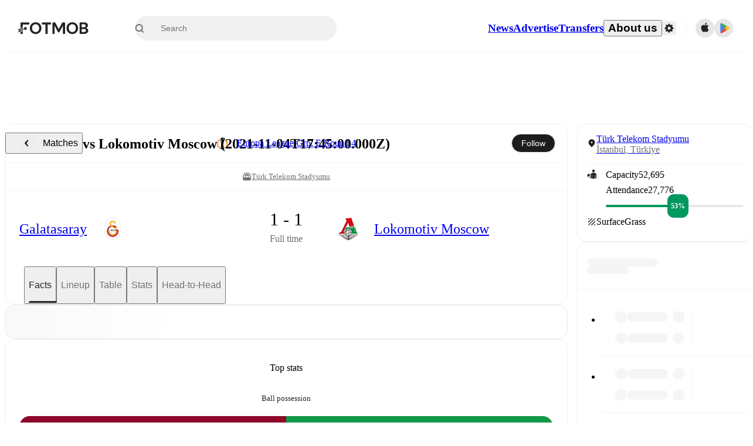

--- FILE ---
content_type: text/html; charset=utf-8
request_url: https://www.fotmob.com/matches/galatasaray-vs-lokomotiv-moscow/2hl8h8
body_size: 108646
content:
<!DOCTYPE html><html lang="en" dir="ltr"><head><meta name="apple-itunes-app" content="app-id=488575683"/><link rel="alternate" href="android-app://com.mobilefootie.wc2010/http"/><link rel="apple-touch-icon" href="/img/android-icon-192x192.png"/><link rel="manifest" href="/manifest.json"/><link rel="icon" type="image/x-icon" href="/favicon.ico"/><link rel="icon" type="image/png" href="/favicon.png"/><link rel="icon" type="image/png" sizes="96x96" href="/img/favicon-96x96.png"/><link rel="icon" type="image/svg+xml" href="/favicon.svg"/><meta name="apple-mobile-web-app-title" content="FotMob"/><meta name="color-scheme" content="dark light"/><meta name="robots" content="all"/><meta charSet="utf-8"/><meta name="viewport" content="width=device-width, initial-scale=1.0, maximum-scale=5.0"/><meta property="og:site_name" content="FotMob"/><meta property="fb:app_id" content="204905456199565"/><meta property="fb:admins" content="christer.nordvik"/><meta property="article:author" content="https://www.facebook.com/fotmob"/><meta property="article:publisher" content="https://www.facebook.com/fotmob"/><meta name="google-site-verification" content="iAsqa4atH8Kb02MqS9Sc0oZC__7WrvJYU6zYqJqE6Ww"/><link rel="alternate" type="application/atom+xml" title="Top news" href="https://www.fotmob.com/topnews/feed?format=atom"/><link rel="alternate" type="application/rss+xml" title="Top news" href="https://www.fotmob.com/topnews/feed?format=rss"/><link rel="alternate" hrefLang="en" href="https://www.fotmob.com/matches/galatasaray-vs-lokomotiv-moscow/2hl8h8"/><link rel="alternate" hrefLang="en-GB" href="https://www.fotmob.com/en-GB/matches/galatasaray-vs-lokomotiv-moscow/2hl8h8"/><link rel="alternate" hrefLang="ar" href="https://www.fotmob.com/ar/matches/galatasaray-vs-lokomotiv-moscow/2hl8h8"/><link rel="alternate" hrefLang="da" href="https://www.fotmob.com/da/matches/galatasaray-vs-lokomotiv-moscow/2hl8h8"/><link rel="alternate" hrefLang="de" href="https://www.fotmob.com/de/matches/galatasaray-vs-lokomotiv-moscow/2hl8h8"/><link rel="alternate" hrefLang="el" href="https://www.fotmob.com/el/matches/galatasaray-vs-lokomotiv-moscow/2hl8h8"/><link rel="alternate" hrefLang="es" href="https://www.fotmob.com/es/matches/galatasaray-vs-lokomotiv-moscow/2hl8h8"/><link rel="alternate" hrefLang="fa" href="https://www.fotmob.com/fa/matches/galatasaray-vs-lokomotiv-moscow/2hl8h8"/><link rel="alternate" hrefLang="fi" href="https://www.fotmob.com/fi/matches/galatasaray-vs-lokomotiv-moscow/2hl8h8"/><link rel="alternate" hrefLang="fr" href="https://www.fotmob.com/fr/matches/galatasaray-vs-lokomotiv-moscow/2hl8h8"/><link rel="alternate" hrefLang="hi" href="https://www.fotmob.com/hi/matches/galatasaray-vs-lokomotiv-moscow/2hl8h8"/><link rel="alternate" hrefLang="id" href="https://www.fotmob.com/id/matches/galatasaray-vs-lokomotiv-moscow/2hl8h8"/><link rel="alternate" hrefLang="it" href="https://www.fotmob.com/it/matches/galatasaray-vs-lokomotiv-moscow/2hl8h8"/><link rel="alternate" hrefLang="ja" href="https://www.fotmob.com/ja/matches/galatasaray-vs-lokomotiv-moscow/2hl8h8"/><link rel="alternate" hrefLang="ko" href="https://www.fotmob.com/ko/matches/galatasaray-vs-lokomotiv-moscow/2hl8h8"/><link rel="alternate" hrefLang="my" href="https://www.fotmob.com/my/matches/galatasaray-vs-lokomotiv-moscow/2hl8h8"/><link rel="alternate" hrefLang="nb" href="https://www.fotmob.com/nb/matches/galatasaray-vs-lokomotiv-moscow/2hl8h8"/><link rel="alternate" hrefLang="nl" href="https://www.fotmob.com/nl/matches/galatasaray-vs-lokomotiv-moscow/2hl8h8"/><link rel="alternate" hrefLang="pl" href="https://www.fotmob.com/pl/matches/galatasaray-vs-lokomotiv-moscow/2hl8h8"/><link rel="alternate" hrefLang="pt-BR" href="https://www.fotmob.com/pt-BR/matches/galatasaray-vs-lokomotiv-moscow/2hl8h8"/><link rel="alternate" hrefLang="pt-PT" href="https://www.fotmob.com/pt-PT/matches/galatasaray-vs-lokomotiv-moscow/2hl8h8"/><link rel="alternate" hrefLang="ro" href="https://www.fotmob.com/ro/matches/galatasaray-vs-lokomotiv-moscow/2hl8h8"/><link rel="alternate" hrefLang="ru" href="https://www.fotmob.com/ru/matches/galatasaray-vs-lokomotiv-moscow/2hl8h8"/><link rel="alternate" hrefLang="sv" href="https://www.fotmob.com/sv/matches/galatasaray-vs-lokomotiv-moscow/2hl8h8"/><link rel="alternate" hrefLang="sw" href="https://www.fotmob.com/sw/matches/galatasaray-vs-lokomotiv-moscow/2hl8h8"/><link rel="alternate" hrefLang="th" href="https://www.fotmob.com/th/matches/galatasaray-vs-lokomotiv-moscow/2hl8h8"/><link rel="alternate" hrefLang="tr" href="https://www.fotmob.com/tr/matches/galatasaray-vs-lokomotiv-moscow/2hl8h8"/><link rel="alternate" hrefLang="uk" href="https://www.fotmob.com/uk/matches/galatasaray-vs-lokomotiv-moscow/2hl8h8"/><link rel="alternate" hrefLang="vi" href="https://www.fotmob.com/vi/matches/galatasaray-vs-lokomotiv-moscow/2hl8h8"/><link rel="alternate" hrefLang="zh-Hans" href="https://www.fotmob.com/zh-Hans/matches/galatasaray-vs-lokomotiv-moscow/2hl8h8"/><link rel="alternate" hrefLang="x-default" href="https://www.fotmob.com/matches/galatasaray-vs-lokomotiv-moscow/2hl8h8"/><link rel="canonical" href="https://www.fotmob.com/matches/galatasaray-vs-lokomotiv-moscow/2hl8h8"/><title>Galatasaray vs Lokomotiv - live score, predicted lineups and H2H stats</title><meta name="title" content="Galatasaray vs Lokomotiv - live score, predicted lineups and H2H stats"/><meta name="description" content="Galatasaray vs Lokomotiv Moscow on Thu, Nov 4, 2021, 17:45 UTC. Check live results, H2H, match stats, lineups, player ratings, insights, team forms, shotmap, and highlights."/><meta property="og:title" content="Galatasaray vs Lokomotiv - live score, predicted lineups and H2H stats"/><meta property="og:description" content="Galatasaray vs Lokomotiv Moscow on Thu, Nov 4, 2021, 17:45 UTC. Check live results, H2H, match stats, lineups, player ratings, insights, team forms, shotmap, and highlights."/><meta property="og:type" content="website"/><meta property="og:url" content="https://www.fotmob.com/matches/galatasaray-vs-lokomotiv-moscow/2hl8h8"/><meta property="og:image" content="https://www.fotmob.com/match/preview?matchId=3714203"/><meta property="og:image:secure_url" content="https://www.fotmob.com/match/preview?matchId=3714203"/><meta property="og:image:url" content="https://www.fotmob.com/match/preview?matchId=3714203"/><meta name="twitter:image" content="https://www.fotmob.com/match/preview?matchId=3714203"/><meta name="twitter:url" content="https://www.fotmob.com/match/preview?matchId=3714203"/><meta property="og:image:width" content="1200"/><meta property="og:image:height" content="628"/><meta name="twitter:card" content="summary_large_image"/><meta name="twitter:title" content="Galatasaray vs Lokomotiv - live score, predicted lineups and H2H stats"/><meta name="twitter:description" content="Galatasaray vs Lokomotiv Moscow on Thu, Nov 4, 2021, 17:45 UTC. Check live results, H2H, match stats, lineups, player ratings, insights, team forms, shotmap, and highlights."/><script type="application/ld+json">{"@context":"https://schema.org","@type":"FAQPage","mainEntity":[{"@type":"Question","name":"Who won between Galatasaray and Lokomotiv Moscow on Thu, 04 Nov 2021 17:45:00 GMT?","acceptedAnswer":{"@type":"Answer","text":"Galatasaray vs Lokomotiv Moscow on Thu, 04 Nov 2021 17:45:00 GMT ended in a 1–1 tie."}}]}</script><script type="application/ld+json">{"@context":"https://schema.org","@type":"SportsEvent","sport":"Football/Soccer","homeTeam":{"@context":"https://schema.org","@type":"SportsTeam","name":"Galatasaray","sport":"Football/Soccer","logo":"https://images.fotmob.com/image_resources/logo/teamlogo/8637.png","url":"https://www.fotmob.com/teams/8637/overview/galatasaray","location":null,"memberOf":null},"awayTeam":{"@context":"https://schema.org","@type":"SportsTeam","name":"Lokomotiv Moscow","sport":"Football/Soccer","logo":"https://images.fotmob.com/image_resources/logo/teamlogo/8710.png","url":"https://www.fotmob.com/teams/8710/overview/lokomotiv-moscow","location":null,"memberOf":null},"name":"Galatasaray vs Lokomotiv Moscow","description":"Follow Galatasaray vs Lokomotiv Moscow live on fotmob.com","startDate":"2021-11-04T17:45:00.000Z","endDate":"2021-11-04T19:45:00.000Z","eventStatus":"https://schema.org/EventScheduled","eventAttendanceMode":"https://schema.org/OnlineEventAttendanceMode","location":{"@type":"Place","name":"Türk Telekom Stadyumu","latitude":41.103391,"longitude":28.991064,"address":{"@type":"PostalAddress","addressCountry":"Türkiye","addressLocality":"İstanbul"}},"image":["https://images.fotmob.com/image_resources/logo/teamlogo/8637.png","https://images.fotmob.com/image_resources/logo/teamlogo/8710.png"],"organizer":{"@type":"Organization","name":"FotMob","url":"https://www.fotmob.com","logo":"https://www.fotmob.com/img/fotmob_icon_2017.png"},"offers":{"@type":"Offer","url":"https://www.fotmob.com/match/3714203","availability":"https://schema.org/InStock","price":"0","priceCurrency":"USD","validFrom":"2021-11-04T17:45:00.000Z"},"performer":[{"@type":"SportsTeam","name":"Galatasaray","url":"https://www.fotmob.com/teams/8637/overview/galatasaray"},{"@type":"SportsTeam","name":"Lokomotiv Moscow","url":"https://www.fotmob.com/teams/8710/overview/lokomotiv-moscow"}]}</script><script type="application/ld+json">[{"@context":"https://schema.org","@type":"BreadcrumbList","itemListElement":[{"@type":"ListItem","position":1,"name":"Home","item":"https://www.fotmob.com"},{"@type":"ListItem","position":2,"name":"Europa League Grp. E","item":"https://www.fotmob.com/leagues/73/overview/europa-league-grp-e"},{"@type":"ListItem","position":3,"name":"Galatasaray - Lokomotiv Moscow","item":"https://www.fotmob.com/match/3714203"}]},{"@context":"https://schema.org","@type":"BreadcrumbList","itemListElement":[{"@type":"ListItem","position":1,"name":"Home","item":"https://www.fotmob.com"},{"@type":"ListItem","position":2,"name":"Europa League Grp. E","item":"https://www.fotmob.com/leagues/73/overview/europa-league-grp-e"},{"@type":"ListItem","position":3,"name":"Lokomotiv Moscow","item":"https://www.fotmob.com/teams/8710/overview/lokomotiv-moscow"},{"@type":"ListItem","position":4,"name":"Galatasaray - Lokomotiv Moscow","item":"https://www.fotmob.com/match/3714203"}]},{"@context":"https://schema.org","@type":"BreadcrumbList","itemListElement":[{"@type":"ListItem","position":1,"name":"Home","item":"https://www.fotmob.com"},{"@type":"ListItem","position":2,"name":"Europa League Grp. E","item":"https://www.fotmob.com/leagues/73/overview/europa-league-grp-e"},{"@type":"ListItem","position":3,"name":"Galatasaray","item":"https://www.fotmob.com/teams/8637/overview/galatasaray"},{"@type":"ListItem","position":4,"name":"Galatasaray - Lokomotiv Moscow","item":"https://www.fotmob.com/match/3714203"}]}]</script><meta name="next-head-count" content="73"/><script>
            window['gtag_enable_tcf_support'] = true;
            window.dataLayer = window.dataLayer || [];

            function gtag(){dataLayer.push(arguments);}

            gtag("consent", "default", {
              ad_user_data: "denied",
              ad_personalization: "denied",
              ad_storage: "denied",
              analytics_storage: "denied",
              wait_for_update: 500,
            });

            var googletag = googletag || {};
            googletag.cmd = googletag.cmd || [];
          </script><meta name="facebook-domain-verification" content="zl0z5wgwj5g4s04a6b66shd41rcv73"/><link rel="preload" href="/_next/static/media/e4af272ccee01ff0-s.p.woff2" as="font" type="font/woff2" crossorigin="anonymous" data-next-font="size-adjust"/><link rel="preload" href="/_next/static/media/ac201f8f53077d02-s.p.woff2" as="font" type="font/woff2" crossorigin="anonymous" data-next-font="size-adjust"/><link rel="preload" href="/_next/static/media/69a3e8519bc48631-s.p.woff2" as="font" type="font/woff2" crossorigin="anonymous" data-next-font="size-adjust"/><link rel="preload" href="/_next/static/media/eafd199e46aeca6e-s.p.woff2" as="font" type="font/woff2" crossorigin="anonymous" data-next-font="size-adjust"/><link rel="preload" href="/_next/static/css/711811399cf11a07.css" as="style"/><link rel="stylesheet" href="/_next/static/css/711811399cf11a07.css" data-n-g=""/><link rel="preload" href="/_next/static/css/303db8ae89685fdc.css" as="style"/><link rel="stylesheet" href="/_next/static/css/303db8ae89685fdc.css"/><link rel="preload" href="/_next/static/css/4092cb3d8001a731.css" as="style"/><link rel="stylesheet" href="/_next/static/css/4092cb3d8001a731.css"/><noscript data-n-css=""></noscript><script defer="" nomodule="" src="/_next/static/chunks/polyfills-42372ed130431b0a.js"></script><script defer="" src="/_next/static/chunks/31412-2efa5582499a17c8.js"></script><script defer="" src="/_next/static/chunks/87851-a503379a20ecc53e.js"></script><script defer="" src="/_next/static/chunks/46953-e4fa687df8048cff.js"></script><script defer="" src="/_next/static/chunks/8745-b432133bf869e2cf.js"></script><script defer="" src="/_next/static/chunks/56447-9844a8b5ff496560.js"></script><script defer="" src="/_next/static/chunks/29721-c5bfdefd62731724.js"></script><script defer="" src="/_next/static/chunks/36546.cbfb9a4a4eed49ac.js"></script><script defer="" src="/_next/static/chunks/34391-e9c46fbeb98dd782.js"></script><script defer="" src="/_next/static/chunks/99958.7faff3569db818b2.js"></script><script defer="" src="/_next/static/chunks/4938-81eaf92e96310982.js"></script><script defer="" src="/_next/static/chunks/30362-32fe799aba81fabf.js"></script><script defer="" src="/_next/static/chunks/34564-4ab18874cbf6a4b6.js"></script><script defer="" src="/_next/static/chunks/92175.eab02cb3dcda7292.js"></script><script defer="" src="/_next/static/chunks/38000.7a4cb891d0ab98d1.js"></script><script defer="" src="/_next/static/chunks/1287.bd0829f399b32f31.js"></script><script defer="" src="/_next/static/chunks/12575.6d899e14e6ad22a4.js"></script><script defer="" src="/_next/static/chunks/68227.f1ac231f1e9bb72a.js"></script><script defer="" src="/_next/static/chunks/93140.f4d3e91ddd7c66f7.js"></script><script defer="" src="/_next/static/chunks/95585-72e02d94bec3a5f9.js"></script><script defer="" src="/_next/static/chunks/12232-b8569ee671e885a5.js"></script><script defer="" src="/_next/static/chunks/72447.78d85d13c98116ae.js"></script><script defer="" src="/_next/static/chunks/10493.c06995fda1383286.js"></script><script defer="" src="/_next/static/chunks/77290.2e7566e12e0d0b58.js"></script><script defer="" src="/_next/static/chunks/29542.fa89dc2d1cbede81.js"></script><script defer="" src="/_next/static/chunks/39965.d04f3490d13fddd1.js"></script><script defer="" src="/_next/static/chunks/83777.1b8363cfdd63b01c.js"></script><script defer="" src="/_next/static/chunks/74634-19649828fb7a821f.js"></script><script defer="" src="/_next/static/chunks/54874.5634fa2e5294d767.js"></script><script defer="" src="/_next/static/chunks/93003.180e270fd4dcd9db.js"></script><script defer="" src="/_next/static/chunks/71663.a17c38ecf4e1a5bc.js"></script><script defer="" src="/_next/static/chunks/65291.185c56bc203f666a.js"></script><script defer="" src="/_next/static/chunks/79071-86b7fdaaba4e8277.js"></script><script defer="" src="/_next/static/chunks/55442-7bbc212965608a0c.js"></script><script defer="" src="/_next/static/chunks/73488-e07c2d91eeb18d52.js"></script><script defer="" src="/_next/static/chunks/740-ab876292500547cb.js"></script><script defer="" src="/_next/static/chunks/7861.923e34f0aceaea22.js"></script><script defer="" src="/_next/static/chunks/15234-ae5b8b4904f5c384.js"></script><script defer="" src="/_next/static/chunks/77820-1c738f234c43bbf7.js"></script><script defer="" src="/_next/static/chunks/40086.3070155e52d420cd.js"></script><script defer="" src="/_next/static/chunks/8356.cb65273258728720.js"></script><script defer="" src="/_next/static/chunks/16717.b2f07ddcfbdeb5f8.js"></script><script defer="" src="/_next/static/chunks/28118.8889c776639e6f1b.js"></script><script defer="" src="/_next/static/chunks/28625.8fa8099093404722.js"></script><script defer="" src="/_next/static/chunks/59689.6bf3e0b1b23a4b47.js"></script><script defer="" src="/_next/static/chunks/83719.e717596e42c119bd.js"></script><script defer="" src="/_next/static/chunks/80645.007d7c3c728ba376.js"></script><script defer="" src="/_next/static/chunks/80721.d4accb119b98c60e.js"></script><script defer="" src="/_next/static/chunks/41840.be92be407e69df20.js"></script><script defer="" src="/_next/static/chunks/78470.112d6bf96dca53e4.js"></script><script defer="" src="/_next/static/chunks/67317.892e5e8d3043fdcd.js"></script><script defer="" src="/_next/static/chunks/21059.5875629a4489e797.js"></script><script defer="" src="/_next/static/chunks/36865.d3e5c7f8a1add991.js"></script><script defer="" src="/_next/static/chunks/22618.e91d6853c89811c9.js"></script><script defer="" src="/_next/static/chunks/35679-eb2be9d990fc39a4.js"></script><script defer="" src="/_next/static/chunks/53233-a0d6fe6ccd4f1c43.js"></script><script defer="" src="/_next/static/chunks/17439-9d8bab9ec15d3e34.js"></script><script defer="" src="/_next/static/chunks/39464-c66095ff372165b9.js"></script><script defer="" src="/_next/static/chunks/97425.2a294651528eda65.js"></script><script defer="" src="/_next/static/chunks/5061.2efccf399b1d7c0c.js"></script><script defer="" src="/_next/static/chunks/99174.f12fa3c4214d9ff2.js"></script><script defer="" src="/_next/static/chunks/71043.fae7ed24e8c74e6f.js"></script><script defer="" src="/_next/static/chunks/21972-2edc6617480eb390.js"></script><script defer="" src="/_next/static/chunks/62405.9bcdb978e06f70bc.js"></script><script defer="" src="/_next/static/chunks/54999.43c58b11cb968641.js"></script><script defer="" src="/_next/static/chunks/65903.b9d8de0da2521b9e.js"></script><script defer="" src="/_next/static/chunks/75816.2a1552f7d8270563.js"></script><script defer="" src="/_next/static/chunks/79613.2b4bc36e47162cab.js"></script><script defer="" src="/_next/static/chunks/81640.c499de804b8424a9.js"></script><script defer="" src="/_next/static/chunks/6278.f3aac02273fff81d.js"></script><script defer="" src="/_next/static/chunks/65359.811ebaf389ac343e.js"></script><script defer="" src="/_next/static/chunks/54815-a214aed32f783b6d.js"></script><script defer="" src="/_next/static/chunks/68937.d3a854d96bd56891.js"></script><script defer="" src="/_next/static/chunks/71475.d6c9a65bd21f37aa.js"></script><script defer="" src="/_next/static/chunks/18245.3a278ec7297e2770.js"></script><script defer="" src="/_next/static/chunks/38138.492798dc674af229.js"></script><script defer="" src="/_next/static/chunks/83701.970a45c57bc8bb0c.js"></script><script defer="" src="/_next/static/chunks/33568.6f26a406b3a4dcc4.js"></script><script defer="" src="/_next/static/chunks/18748.c8fca91e4f41c803.js"></script><script src="/_next/static/chunks/webpack-8ddd31496ef6ea09.js" defer=""></script><script src="/_next/static/chunks/framework-a7b6862a2a708c2d.js" defer=""></script><script src="/_next/static/chunks/main-6d24b7cc2d5e97f6.js" defer=""></script><script src="/_next/static/chunks/pages/_app-422bd3e21242f6df.js" defer=""></script><script src="/_next/static/chunks/58744-74456536eab45a6a.js" defer=""></script><script src="/_next/static/chunks/5436-30c46b0cf0a30b60.js" defer=""></script><script src="/_next/static/chunks/3490-f656bef9e327f968.js" defer=""></script><script src="/_next/static/chunks/72989-6394257f69af47f9.js" defer=""></script><script src="/_next/static/chunks/45625-1816970845cddae5.js" defer=""></script><script src="/_next/static/chunks/73249-84fe1404c113d29a.js" defer=""></script><script src="/_next/static/chunks/69287-982d320805e4e669.js" defer=""></script><script src="/_next/static/chunks/82707-77abeb0f6bcf8843.js" defer=""></script><script src="/_next/static/chunks/33233-97a4819115edd864.js" defer=""></script><script src="/_next/static/chunks/93390-1a593e126ecd6bad.js" defer=""></script><script src="/_next/static/chunks/51866-95621ab0c92acb89.js" defer=""></script><script src="/_next/static/chunks/pages/matches/%5Bseo%5D/%5Bh2h%5D-75d2c4c4620d5341.js" defer=""></script><script src="/_next/static/xPK7YUlGQ0nSpXoyAfzXq/_buildManifest.js" defer=""></script><script src="/_next/static/xPK7YUlGQ0nSpXoyAfzXq/_ssgManifest.js" defer=""></script><style id="__jsx-2214183819">:root{--font-inter:'__Inter_f367f3', '__Inter_Fallback_f367f3', sans-serif;--font-walsheim:'__walsheim_e6bd29', '__walsheim_Fallback_e6bd29', sans-serif}</style></head><body class="font-default antialiased"><div id="__next"><script type="text/javascript" src="/theme.js"></script><style data-emotion="css-global 1301d66">.theme-light{--GlobalColorScheme-BoxShadow:0 10px 40px 0 rgba(0, 0, 0, 0.2);--GlobalColorScheme-SelectionColor:rgba(204, 204, 204, 1);--GlobalColorScheme-InsightTextColor:rgba(70, 70, 70, 1.0);--GlobalColorScheme-Divider:1px solid rgba(245, 245, 245, 1.0);--GlobalColorScheme-IconColor:rgba(34, 34, 34, 1.0);--GlobalColorScheme-IconDisabledColor:rgba(204, 204, 204, 1);--GlobalColorScheme-Button-color:rgba(34, 34, 34, 1.0);--GlobalColorScheme-Button-colorActive:rgba(255, 255, 255, 1.0);--GlobalColorScheme-Button-background:rgba(255, 255, 255, 1.0);--GlobalColorScheme-Button-backgroundActive:rgba(34, 34, 34, 1.0);--GlobalColorScheme-Button-backgroundHover:rgba(234, 234, 234, 1.0);--GlobalColorScheme-Button-border:solid 1px rgba(232, 232, 232, 1.0);--GlobalColorScheme-Carousel-dotActive:rgba(0, 152 , 95, 1.0);--GlobalColorScheme-Carousel-dotInactive:rgba(34, 34, 34, 1.0);--GlobalColorScheme-Carousel-dotOpacity:0.2;--GlobalColorScheme-Carousel-dotHoverOpacity:0.7;--GlobalColorScheme-ThemeColor:rgba(0, 152 , 95, 1.0);--GlobalColorScheme-Logo-color:rgba(34, 34, 34, 1.0);--GlobalColorScheme-Skeleton-baseColor:rgba(255, 255, 255, 1.0);--GlobalColorScheme-Skeleton-highlightColor:rgba(245, 245, 245, 1.0);--GlobalColorScheme-Skeleton-elementBaseColor:rgba(214, 214, 214, 1);--GlobalColorScheme-Skeleton-elementHighlightColor:rgba(255, 255, 255, 1.0);--GlobalColorScheme-Skeleton-newsCoverImage:rgba(232, 232, 232, 1.0);--GlobalColorScheme-Skeleton-newsCoverText:rgba(240, 240, 240, 1.0);--GlobalColorScheme-Hamburger-color:rgba(51, 51, 51, 1.0);--GlobalColorScheme-ChevronSvg-leaguesDropdown:rgba(51, 51, 51, 1.0);--GlobalColorScheme-ChevronSvg-datepickerDropdown:rgba(0, 152 , 95, 1.0);--GlobalColorScheme-ChevronSvg-datepickerRightLeft:rgba(34, 34, 34, 1.0);--GlobalColorScheme-SearchSvg-color:rgba(51, 51, 51, 1.0);--GlobalColorScheme-UserIconFallbackSvg-color:rgba(51, 51, 51, 1.0);--GlobalColorScheme-TrendingSvg-color:rgba(51, 51, 51, 1.0);--GlobalColorScheme-SocialItem-color:rgba(51, 51, 51, 1.0);--GlobalColorScheme-PlayerPositionPitchSvg-lineColor:rgba(239, 239, 239, 1.0);--GlobalColorScheme-PlayerPositionPitchSvg-pitchColor:rgba(255, 255, 255, 1.0);--GlobalColorScheme-PlayerPositionPitchSvg-badgeTextColor:rgba(255, 255, 255, 1.0);--GlobalColorScheme-PlayerPositionPitchSvg-badgeBackgroundColor:rgba(51, 51, 51, 1.0);--GlobalColorScheme-ArrowBackSvg-color:rgba(51, 51, 51, 1.0);--GlobalColorScheme-DefaultColor-white:rgba(255, 255, 255, 1.0);--GlobalColorScheme-DefaultColor-black:rgba(34, 34, 34, 1.0);--GlobalColorScheme-DefaultColor-green:rgba(0, 152 , 95, 1.0);--GlobalColorScheme-DefaultColor-lightgreen:rgba(178, 222, 206, 1.0);--GlobalColorScheme-DefaultColor-grey:rgba(131, 131, 131, 1.0);--GlobalColorScheme-DefaultColor-lightGrey:rgba(152, 152, 152, 1.0);--GlobalColorScheme-DefaultColor-lightDarkGrey:rgba(113, 113, 113, 1.0);--GlobalColorScheme-DefaultColor-lightBlue:rgba(14, 135, 224, 1.0);--GlobalColorScheme-DefaultColor-darkGray:rgba(51, 51, 51, 1.0);--GlobalColorScheme-DefaultColor-whiteOrBlack:rgba(34, 34, 34, 1.0);--GlobalColorScheme-DefaultColor-blackOrWhite:rgba(255, 255, 255, 1.0);--GlobalColorScheme-DefaultColor-win:rgba(0, 152 , 95, 1.0);--GlobalColorScheme-DefaultColor-lose:rgba(221, 54, 54, 1.0);--GlobalColorScheme-DefaultColor-draw:rgba(89, 100, 112, 1);--GlobalColorScheme-DefaultColor-white80:rgba(255, 255, 255, 0.8);--GlobalColorScheme-Text-textDefault:rgba(34, 34, 34, 1.0);--GlobalColorScheme-Text-secondaryText:rgba(159, 159, 159, 1.0);--GlobalColorScheme-Text-secondaryText2:rgba(113, 113, 113, 1.0);--GlobalColorScheme-Text-secondaryText3:rgba(56, 56, 56, 1.0);--GlobalColorScheme-Text-secondaryText4:rgba(70, 70, 70, 1.0);--GlobalColorScheme-Text-secondaryText5:rgba(56, 56, 56, 1.0);--GlobalColorScheme-Text-lighterTextDefault:rgba(152, 152, 152, 1.0);--GlobalColorScheme-Text-textSuccess:rgba(0, 152 , 95, 1.0);--GlobalColorScheme-Text-textWarning:rgba(221, 54, 54, 1.0);--GlobalColorScheme-Text-darkText1:rgba(131, 131, 131, 1.0);--GlobalColorScheme-Text-link:rgba(0, 178, 133, 1.0);--GlobalColorScheme-Text-lightText:rgba(178, 178, 178, 1.0);--GlobalColorScheme-Background-background0:rgba(255, 255, 255, 1.0);--GlobalColorScheme-Background-background1:rgba(250, 250, 250, 1.0);--GlobalColorScheme-Background-background2:rgba(245, 245, 245, 1.0);--GlobalColorScheme-Background-background3:rgba(242, 244, 247, 1.0);--GlobalColorScheme-Background-background4:rgba(240, 240, 240, 1.0);--GlobalColorScheme-Background-background5:rgba(240, 240, 240, 1.0);--GlobalColorScheme-Background-background6:rgba(242, 244, 247, 1.0);--GlobalColorScheme-Background-main:rgba(250, 250, 250, 1.0);--GlobalColorScheme-Background-card:rgba(255, 255, 255, 1.0);--GlobalColorScheme-Background-cardSecondary:rgba(255, 255, 255, 1.0);--GlobalColorScheme-Background-cardHover:rgba(245, 245, 245, 1.0);--GlobalColorScheme-Background-placeholder:rgba(232, 232, 232, 1.0);--GlobalColorScheme-Background-placeholder2:rgba(250, 250, 250, 1.0);--GlobalColorScheme-Background-dialog:rgba(255, 255, 255, 1.0);--GlobalColorScheme-Border-borderColor1:rgba(250, 250, 250, 1.0);--GlobalColorScheme-Border-borderColor2:rgba(232, 232, 232, 1.0);--GlobalColorScheme-Border-borderColor3:rgba(223, 223, 223, 1.0);--GlobalColorScheme-Border-borderColor4:rgba(245, 245, 245, 1.0);--GlobalColorScheme-Border-borderColor5:rgba(222, 222, 222, 1.0);--GlobalColorScheme-Border-borderColor6:rgba(222, 222, 222, 1.0);--GlobalColorScheme-Border-cardBorder:solid 1px rgba(240, 240, 240, 1.0);--GlobalColorScheme-Border-dividerColor:rgba(245, 245, 245, 1.0);--GlobalColorScheme-Border-livetickerStatItemBorder:rgba(240, 240, 240, 1.0);--GlobalColorScheme-Tile-tileBg0:rgba(249, 249, 250, 1.0);--GlobalColorScheme-Tile-tileBg1:rgba(238, 238, 238, 1.0);--GlobalColorScheme-Tile-tileBg2:rgba(242, 244, 247, 1.0);--GlobalColorScheme-Hover-linkHover:rgba(0, 152 , 95, 1.0);--GlobalColorScheme-Tooltip-background:rgba(51, 51, 51, 1.0);--GlobalColorScheme-Tooltip-text:rgba(255, 255, 255, 1.0);--GlobalColorScheme-DividerColor:rgba(245, 245, 245, 1.0);--GlobalColorScheme-SegmentedControl-background:rgba(232, 232, 232, 1.0);--GlobalColorScheme-SegmentedControl-activeBackground:rgba(255, 255, 255, 1.0);--GlobalColorScheme-SegmentedControl-activeText:rgba(0, 152 , 95, 1.0);--GlobalColorScheme-SegmentedControl-inactiveText:rgba(34, 34, 34, 1.0);--GlobalColorScheme-ContinueInAppPopup-background:rgba(255, 255, 255, 1.0);--GlobalColorScheme-ContinueInAppPopup-titleText:rgba(34, 34, 34, 1.0);--GlobalColorScheme-ContinueInAppPopup-descriptionText:rgba(70, 70, 70, 1.0);--GlobalColorScheme-ContinueInAppPopup-primaryButtonBackground:rgba(0, 152 , 95, 1.0);--GlobalColorScheme-ContinueInAppPopup-secondaryButtonText:rgba(113, 113, 113, 1.0);--GlobalColorScheme-MarketValueGraph-HeaderDivider:rgba(234, 234, 234, 1.0);--GlobalColorScheme-MarketValueGraph-chartBackground:rgba(245, 245, 245, 1.0);--GlobalColorScheme-MarketValueGraph-chartDash:rgba(222, 222, 222, 1.0);--GlobalColorScheme-MarketValueGraph-cursorLine:rgba(141, 148, 153, 1.0);--GlobalColorScheme-MarketValueGraph-mobileGraphBorderLine:rgba(222, 222, 222, 1.0);--GlobalColorScheme-MarketValueGraph-tooltipBackground:rgba(255, 255, 255, 1.0);--GlobalColorScheme-MarketValueGraph-tooltipBorder:rgba(222, 222, 222, 1.0);--Follow-FollowButton-border:1px solid rgba(232, 232, 232, 1.0);--Follow-FollowButton-background:rgba(29, 29, 29, 1.0);--Follow-FollowButton-text:rgba(255, 255, 255, 1.0);--Follow-FollowButton-backgroundHover:rgba(51, 51, 51, 1.0);--Follow-FollowButton-backgroundPressed:rgba(70, 70, 70, 1.0);--Follow-FollowingButton-border:1px solid rgba(232, 232, 232, 1.0);--Follow-FollowingButton-text:rgba(34, 34, 34, 1.0);--Follow-FollowingButton-background:transparent;--Follow-FollowingButton-backgroundHover:rgba(245, 245, 245, 1.0);--Follow-FollowingButton-backgroundPressed:rgba(232, 232, 232, 1.0);--Follow-FollowButtonTransparent-border:1px solid transparent;--Follow-FollowButtonTransparent-text:black;--Follow-FollowButtonTransparent-background:rgba(255, 255, 255, 1.0);--Follow-FollowButtonTransparent-backgroundHover:rgba(222, 222, 222, 1.0);--Follow-FollowButtonTransparent-backgroundPressed:rgba(204, 204, 204, 1);--Follow-FollowingButtonTransparent-border:1px solid rgba(255, 255, 255, 1.0);--Follow-FollowingButtonTransparent-text:rgba(255, 255, 255, 1.0);--Follow-FollowingButtonTransparent-background:transparent;--Follow-FollowingButtonTransparent-backgroundHover:rgba(255, 255, 255, 0.1);--Follow-FollowingButtonTransparent-backgroundPressed:rgba(255, 255, 255, 0.2);--Follow-FollowingInternalBorder:1px solid rgba(232, 232, 232, 1.0);--Follow-FollowingInternalTransparentBorder:1px solid rgba(255, 255, 255, 1.0);--Follow-FollowingDropdown-background:rgba(255, 255, 255, 1.0);--Follow-FollowingDropdown-backgroundHover:rgba(245, 245, 245, 1.0);--Follow-FollowStar-icon-default:rgba(159, 159, 159, 1.0);--Follow-FollowStar-icon-hover:rgba(255, 255, 255, 1.0);--Follow-FollowStar-icon-active:rgba(255, 255, 255, 1.0);--Follow-FollowStar-icon-selected:rgba(204, 204, 204, 1);--Follow-FollowStar-background-default:rgba(240, 240, 240, 1.0);--Follow-FollowStar-background-hover:rgba(113, 113, 113, 1.0);--Follow-FollowStar-background-active:rgba(70, 70, 70, 1.0);--Follow-FollowStar-background-selected:rgba(255, 255, 255, 1.0);--Follow-FollowStar-border-default:rgba(222, 222, 222, 1.0);--Follow-FollowStar-border-hover:rgba(113, 113, 113, 1.0);--Follow-FollowStar-border-active:rgba(70, 70, 70, 1.0);--Follow-FollowStar-border-selected:rgba(222, 222, 222, 1.0);--TLHeader-buttonBackground:rgba(255, 255, 255, 1.0);--TLHeader-buttonHoverBackground:rgba(245, 245, 245, 1.0);--TLHeader-buttonColor:rgba(34, 34, 34, 1.0);--TLHeader-buttonHoverColor:rgba(34, 34, 34, 1.0);--TLHeader-buttonBorder:1px solid rgba(232, 232, 232, 1.0);--TLIcon-border:1px solid rgba(232, 232, 232, 1.0);--TLIcon-background:rgba(255, 255, 255, 1.0);--PlayerIcon-background:rgba(240, 240, 240, 1.0);--SyncCalendar-buttonBackground:rgba(0, 152 , 95, 1.0);--SyncCalendar-buttonColor:rgba(255, 255, 255, 1.0);--ThemeToggle-ToggleTrack-background:rgba(142, 142, 142, 1.0);--ThemeToggle-ToggleThumb-background:rgba(255, 255, 255, 1.0);--Squad-background:rgba(255, 255, 255, 1.0);--Squad-border:rgba(245, 245, 245, 1.0);--Squad-playerIconBackground:rgba(245, 245, 245, 1.0);--FtContainer-border:1px solid rgba(234, 234, 234, 1.0);--MainHeader-background:rgba(255, 255, 255, 1.0);--MainHeader-bottomBorder:rgba(245, 245, 245, 1.0);--MainHeader-aboutUsDropdownDividerColor:rgba(245, 245, 245, 1.0);--MainHeader-SearchBox-searchIconColor:rgba(113, 113, 113, 1.0);--MainHeader-SearchBox-searchIconFocusColor:rgba(51, 51, 51, 1.0);--MainHeader-SearchBox-searchBackground:rgba(240, 240, 240, 1.0);--MainHeader-SearchBox-searchPlaceholderText:rgba(113, 113, 113, 1.0);--MainHeader-SearchBox-searchResultHoverBackground:rgba(240, 240, 240, 1.0);--MainHeader-SearchBox-popularSearchButtonBackground:rgba(237, 237, 237, 1.0);--MainHeader-SettingsDropdown-background:rgba(255, 255, 255, 1.0);--MainHeader-SettingsDropdown-backgroundActive:rgba(232, 232, 232, 1.0);--MainHeader-SettingsDropdown-iconColor:rgba(159, 159, 159, 1.0);--MainHeader-SettingsDropdown-iconHoverColor:rgba(34, 34, 34, 1.0);--MainHeader-SettingsDropdown-iconActiveColor:rgba(34, 34, 34, 1.0);--MainHeader-SettingsDropdown-boxShadowMobile:0px 1px 11px rgba(0, 0, 0, 0.15);--MFColorScheme-statDescriptionColor:rgba(80, 80, 80, 1.0);--MFColorScheme-teamLostOnPenaltiesColor:rgba(159, 159, 159, 1.0);--MFColorScheme-OddsPoll-background:rgba(255, 255, 255, 1.0);--MFColorScheme-OddsPoll-userVoteColor:rgba(0, 152 , 95, 1.0);--MFColorScheme-OddsPoll-buttonBorder:1px solid rgba(232, 232, 232, 1.0);--MFColorScheme-OddsPoll-buttonTextColor:rgba(113, 113, 113, 1.0);--MFColorScheme-OddsPoll-buttonHover-text:rgba(255, 255, 255, 1.0);--MFColorScheme-OddsPoll-buttonHover-background:rgba(0, 152 , 95, 1.0);--MFColorScheme-OddsPoll-pollbarBackground:rgba(234, 234, 234, 1.0);--MFColorScheme-OddsPoll-pollbarBackgroundWinner:rgba(0, 152, 95, 0.3);--MFColorScheme-OddsPoll-pollbarColor:rgba(113, 113, 113, 1.0);--MFColorScheme-OddsPoll-textColor:rgba(51, 51, 51, 1.0);--MFColorScheme-Odds-coeffBackground:rgba(237, 237, 237, 1.0);--MFColorScheme-Odds-inactiveText:rgba(113, 113, 113, 1.0);--MFColorScheme-Odds-marketTitle:rgba(74, 74, 74, 1.0);--MFColorScheme-OddsWebView-backgroundiOS:rgba(240, 240, 240, 1.0);--MFColorScheme-OddsWebView-backgroundAndroid:rgba(234, 234, 234, 1.0);--MFColorScheme-OddsWebView-marketName:rgba(51, 51, 51, 1.0);--MFColorScheme-OddsWebView-coeffBackgroundiOS:rgba(235, 244, 241, 1.0);--MFColorScheme-OddsWebView-coeffBackgroundAndroid:rgba(235, 244, 241, 1.0);--MFColorScheme-OddsWebView-coeffText:rgba(0, 152 , 95, 1.0);--MFColorScheme-OddsWebView-betChoiceName:rgba(113, 113, 113, 1.0);--MFColorScheme-OddsWebView-border:rgba(245, 245, 245, 0.7);--MFColorScheme-OddsWebView-playButton:rgba(0, 152 , 95, 1.0);--MFColorScheme-OddsWebView-playButtonText:rgba(255, 255, 255, 1.0);--MFColorScheme-OddsWebView-CouponBuilder-dateHeader:rgba(113, 113, 113, 1.0);--MFColorScheme-OddsWebView-CouponBuilder-selectedTeamIconFill:rgba(240, 240, 240, 1.0);--MFColorScheme-OddsWebView-CouponBuilder-selectedOddsButtonFill:rgba(222, 222, 222, 1.0);--MFColorScheme-OddsWebView-CouponBuilder-selectedOddsButtonText:rgba(51, 51, 51, 1.0);--MFColorScheme-OddsWebView-CouponBuilder-teamBorder:rgba(232, 232, 232, 1.0);--MFColorScheme-OddsWebView-CouponBuilder-matchTime:rgba(113, 113, 113, 1.0);--MFColorScheme-OddsWebView-CouponBuilder-drawerBackground:rgba(255, 255, 255, 1.0);--MFColorScheme-OddsWebView-CouponBuilder-drawerBorder:rgba(232, 232, 232, 1.0);--MFColorScheme-OddsWebView-CouponBuilder-playNowButtonText:rgba(255, 255, 255, 1.0);--MFColorScheme-OddsWebView-SegmentConrol-background:rgba(222, 222, 222, 1.0);--MFColorScheme-OddsWebView-SegmentConrol-highlightColor:rgba(255, 255, 255, 1.0);--MFColorScheme-Stadium-capacityPercentageBarBackground:rgba(232, 232, 232, 1.0);--MFColorScheme-Weather-rainText:rgba(70, 70, 70, 1.0);--MFColorScheme-Weather-sun:rgba(255, 206, 44, 1);--MFColorScheme-Weather-sunWhenThundering:rgba(240, 128, 34, 1.0);--MFColorScheme-Weather-bolt:rgba(255, 206, 44, 1);--MFColorScheme-Weather-cloud:rgba(222, 222, 222, 1.0);--MFColorScheme-Weather-rain:rgba(30, 136, 229, 1.0);--MFColorScheme-Weather-snow:rgba(204, 204, 204, 1);--MFColorScheme-Weather-moon:rgba(232, 232, 232, 1.0);--MFColorScheme-Weather-fog:rgba(222, 222, 222, 1.0);--MFColorScheme-LTCFilter-containerBackground:rgba(142, 142, 142, 1.0);--MFColorScheme-LTCFilter-backgroundChecked:rgba(0, 152 , 95, 1.0);--MFColorScheme-LTCFilter-backgroundUnChecked:rgba(142, 142, 142, 1.0);--MFColorScheme-LTCFilter-textColor:rgba(113, 113, 113, 1.0);--MFColorScheme-Shotmap-pitchBackground:rgba(250, 250, 250, 1.0);--MFColorScheme-Shotmap-goalLine:rgba(185, 185, 185, 1.0);--MFColorScheme-Shotmap-pitchLines:rgba(221, 221, 221, 1.0);--MFColorScheme-Shotmap-border:rgba(232, 232, 232, 1.0);--MFColorScheme-Shotmap-statText:rgba(51, 51, 51, 1.0);--MFColorScheme-Shotmap-ballPattern:rgba(51, 51, 51, 1.0);--MFColorScheme-Shotmap-Fullscreen-shotmapInfoBorder:solid 1px rgba(232, 232, 232, 1.0);--MFColorScheme-Shotmap-Fullscreen-statTitleColor:rgba(113, 113, 113, 1.0);--MFColorScheme-Shotmap-Fullscreen-browseButtonBorder:1px solid rgba(229, 229, 229, 1.0);--MFColorScheme-Shotmap-Fullscreen-browseButtonBackground:none;--MFColorScheme-RoundMatches-hoverColor:rgba(237, 237, 237, 1.0);--MFColorScheme-RoundMatches-highlightColor:rgba(237, 237, 237, 1.0);--MFFullscreenColorScheme-penaltyDivider:1px solid rgba(232, 232, 232, 1.0);--MFFullscreenColorScheme-headerBoxShadow:rgba(0, 0, 0, 0.07);--MFFullscreenColorScheme-eventIconColor:rgba(51, 51, 51, 1.0);--MFFullscreenColorScheme-eventIconBackground:rgba(255, 255, 255, 1.0);--MFFullscreenColorScheme-eventIconOutline:rgba(214, 214, 214, 1);--MFFullscreenColorScheme-badgeContainerOutline:1px solid rgba(232, 232, 232, 1.0);--MFFullscreenColorScheme-headerIconColor:rgba(113, 113, 113, 1.0);--MFFullscreenColorScheme-headerEventsColor:rgba(113, 113, 113, 1.0);--MFFullscreenColorScheme-seasonTopScores-name:rgba(92, 92, 92, 1.0);--MFFullscreenColorScheme-seasonTopScores-stat:rgba(113, 113, 113, 1.0);--MFFullscreenColorScheme-pitch:rgba(1, 147, 92, 1.0);--MFFullscreenColorScheme-pitchLines:rgba(13, 159, 104, 1.0);--MFFullscreenColorScheme-pitchPossible:rgba(89, 100, 112, 1);--MFFullscreenColorScheme-pitchLinesPossible:rgba(102, 112, 123, 1);--MFFullscreenColorScheme-lineupPlayerSubOutTextColor:rgba(255, 255, 255, 1.0);--MFFullscreenColorScheme-playerIconBackground:rgba(255, 255, 255, 1.0);--MFFullscreenColorScheme-subIconBackground:rgba(237, 237, 237, 1.0);--MFFullscreenColorScheme-audioToggleBackground:rgba(204, 204, 204, 1);--MFFullscreenColorScheme-audioToggleBackgroundChecked:rgba(0, 152 , 95, 1.0);--MFFullscreenColorScheme-iconColor:rgba(113, 113, 113, 1.0);--MFFullscreenColorScheme-Events-HalfTimeCircle-left:rgba(213,213,213,1.0);--MFFullscreenColorScheme-Events-HalfTimeCircle-right:rgba(51, 51, 51, 1.0);--MFFullscreenColorScheme-Odds-coeffBackground:rgba(237, 237, 237, 1.0);--MFFullscreenColorScheme-Odds-inactiveText:rgba(113, 113, 113, 1.0);--MFFullscreenColorScheme-Odds-secondaryTextButton:rgba(255, 255, 255, 0.6);--MFFullscreenColorScheme-Odds-secondaryTextButtonHover:rgba(255, 255, 255, 0.6);--MFFullscreenColorScheme-lineupHeaderTextBackground:rgba(240, 240, 240, 1.0);--MFFullscreenColorScheme-topPlayersBorder:rgba(237, 237, 237, 1.0);--MFFullscreenColorScheme-topPlayersBackground:transparent;--MFFullscreenColorScheme-topPlayerName:rgba(92, 92, 92, 1.0);--MFFullscreenColorScheme-insightBackground:rgba(245, 245, 245, 1.0);--MFFullscreenColorScheme-SpeechBubbleNoEvents:rgba(230, 230, 230, 1.0);--MFFullscreenColorScheme-SpeechBubbleNoEventsFill1:rgba(214, 214, 214, 1);--MFFullscreenColorScheme-SpeechBubbleNoEventsFill2:rgba(196, 196, 196, 1);--MFFullscreenColorScheme-playerStatsTableHoverBackground:rgba(250, 250, 250, 1.0);--MFFullscreenColorScheme-headerSecondaryTextColor:rgba(159, 159, 159, 1.0);--LeaguesDropdown-navTextSecondary:rgba(152, 152, 152, 1.0);--LeaguesDropdown-navTextSelected:rgba(0, 152 , 95, 1.0);--LeaguesDropdown-navButtonSelectedText:rgba(255, 255, 255, 1.0);--LeaguesDropdown-navButtonSelectedBg:rgba(0, 152 , 95, 1.0);--LeaguesDropdown-navButtonText:rgba(152, 152, 152, 1.0);--LeaguesDropdown-navButtonBg:rgba(255, 255, 255, 1.0);--LeaguesDropdown-hover:rgba(255, 255, 255, 1.0);--Lineup-teamHeaderBackground:rgba(13, 159, 104, 1.0);--Lineup-shirtNumber:rgba(255, 255, 255, 0.8);--Lineup-possibleLineupHeader:rgba(227, 227, 227, 1.0);--Lineup-FantasyButtonBackground:rgba(4, 136, 86, 1.0);--Lineup-FantasyButtonTextColor:rgba(255, 255, 255, 1.0);--Lineup-PlayerIconBackground:rgba(217, 217, 217, 1.0);--Lineup-ProbableLineupPitchBackground:rgba(89, 100, 112, 1.0);--Lineup-ProbableLineupPitchLines:rgba(109, 119, 130, 1.0);--Lineup-ProbableLineupHeaderColor:rgba(48, 62, 77, 1.0);--Lineup-ProbableLineupShirtAndFormationColor:rgba(178, 222, 206, 1.0);--Lineup-goalStroke:rgba(34, 34, 34, 1.0);--Lineup-captainBackground:rgba(255, 255, 255, 1.0);--Lineup-captainText:rgba(70, 70, 70, 1.0);--Lineup-benchSubInText:rgba(0, 152 , 95, 1.0);--Lineup-seasonStatFilterBorder:1px solid rgba(13, 159, 104, 1.0);--Lineup-seasonStatBorderFilterPossible:1px solid rgba(102, 112, 123, 1);--Lineup-ageFilterBackground:rgba(250, 250, 250, 1.0);--Lineup-ageFilterBorder:1px solid rgba(232, 232, 232, 1.0);--Lineup-lastMatchBadgeBackground:rgba(255, 255, 255, 0.1);--Lineup-lastMatchBadgeBackgroundHover:rgba(255, 255, 255, 0.2);--PlayerRating-blue:rgba(20, 160, 255, 1.0);--PlayerRating-green:rgba(51, 199, 113, 1.0);--PlayerRating-orange:rgba(240, 128, 34, 1.0);--PlayerRating-red:rgba(221, 54, 54, 1.0);--PlayerRating-textColor:rgba(255, 255, 255, 1.0);--PlayerPageColorScheme-tabColor:rgba(51, 51, 51, 1.0);--PlayerPageColorScheme-matchDate:rgba(113, 113, 113, 1.0);--PlayerPageColorScheme-infoBoxBorderColor:rgba(245, 245, 245, 1.0);--PlayerPageColorScheme-statTitleColor:rgba(152, 152, 152, 1.0);--PlayerPageColorScheme-legendDescriptionColor:rgba(152, 152, 152, 1.0);--PlayerPageColorScheme-careerFootNoteColor:rgba(152, 152, 152, 1.0);--PlayerPageColorScheme-tabBackgroundColor:rgba(242, 244, 247, 1.0);--PlayerPageColorScheme-tabTextColor:rgba(152, 152, 152, 1.0);--PlayerPageColorScheme-tableCareerSeasonItemColor:rgba(74, 74, 74, 1.0);--PlayerPageColorScheme-pitchBackground:rgba(239, 239, 239, 1);--PlayerPageColorScheme-pitchLines:rgba(250, 250, 250, 1);--PlayerPageColorScheme-playerHeaderBorder:2px solid transparent;--PlayerPageColorScheme-matchStatsTable-dateTextColor:rgba(113, 113, 113, 1.0);--PlayerPageColorScheme-matchStatsTable-teamNameColor:rgba(51, 51, 51, 1.0);--PlayerPageColorScheme-matchStatsTable-resultTextColor:rgba(113, 113, 113, 1.0);--PlayerPageColorScheme-matchStatsTable-statsDataColor:rgba(56, 56, 56, 1.0);--PlayerPageColorScheme-matchStatsList-background:rgba(245, 245, 245, 1.0);--PlayerPageColorScheme-matchStatsList-benchIcon:rgba(113, 113, 113, 1.0);--PlayerPageColorScheme-matchStatsList-benchBorder:rgba(232, 232, 232, 1.0);--PlayerPageColorScheme-trophies-seasonsWonTextColor:rgba(74, 74, 74, 1.0);--PlayerPageColorScheme-trophies-leagueTextColor:rgba(74, 74, 74, 1.0);--PlayerPageColorScheme-trophies-seasonTextColor:rgba(113, 113, 113, 1.0);--PlayerPageColorScheme-trophies-border:1px solid rgba(240, 240, 240, 1.0);--PlayerPageColorScheme-trophies-background:rgba(250, 250, 250, 1.0);--PlayerPageColorScheme-traits-graphLineColor:rgba(232, 232, 232, 1.0);--PlayerPageColorScheme-traits-closeButtonHoverColor:rgba(34, 34, 34, 1.0);--PlayerPageColorScheme-traits-closeButtonHoverBackground:rgba(222, 222, 222, 1.0);--PlayerPageColorScheme-coachWinPercentage-background:rgba(245, 245, 245, 1.0);--PlayerPageColorScheme-coachWinPercentage-backgroundHover:rgba(232, 232, 232, 1.0);--PlayerPageColorScheme-coachWinPercentage-pointsBackground:rgba(255, 255, 255, 1.0);--PlayerPageColorScheme-coachWinPercentage-lineColor:rgba(232, 232, 232, 1.0);--PlayerPageColorScheme-coachWinPercentage-lineHoverColor:rgba(222, 222, 222, 1.0);--PlayerPageColorScheme-coachWinPercentage-tooltipTeamNameColor:rgba(51, 51, 51, 1.0);--PlayerPageColorScheme-coachWinPercentage-tooltipDateTextColor:rgba(113, 113, 113, 1.0);--PlayerPageColorScheme-coachWinPercentage-tooltipBorder:1px solid rgba(232, 232, 232, 1.0);--PlayerPageColorScheme-coachWinPercentage-tooltipBackground:rgba(255, 255, 255, 1.0);--PlayerPageColorScheme-coachCareerRecord-barBackground:rgba(222, 222, 222, 1.0);--PlayerPageColorScheme-detailedStats-percentileRankBackground:rgba(222, 222, 222, 1.0);--PlayerPageColorScheme-detailedStats-filterButtonBackground:transparent;--PlayerPageColorScheme-detailedStats-filterButtonText:rgba(113, 113, 113, 1.0);--PlayerPageColorScheme-detailedStats-filterButtonBorder:1px solid rgba(232, 232, 232, 1.0);--PlayerPageColorScheme-detailedStats-filterButtonHover:rgba(232, 232, 232, 1.0);--PlayerPageColorScheme-shotMap-pitchBackground:rgba(250, 250, 250, 1.0);--PlayerPageColorScheme-shotMap-pitchLines:rgba(222, 222, 222, 1.0);--PlayerPageColorScheme-shotMap-pitchGoalLine:rgba(159, 159, 159, 1.0);--PlayerPageColorScheme-shotMap-goalBackground:rgba(250, 250, 250, 1.0);--PlayerPageColorScheme-shotMap-goalPosts:rgba(204, 204, 204, 1);--PlayerPageColorScheme-shotMap-goalNet:rgba(234, 234, 234, 1.0);--PlayerPageColorScheme-shotMap-goalGround:rgba(240, 240, 240, 1.0);--PlayerPageColorScheme-shotMap-fallBackBall:rgba(240, 240, 240, 1.0);--PlayerPageColorScheme-shotMap-fallBackLines:rgba(222, 222, 222, 1.0);--PlayersColorScheme-borderPrimary:rgba(245, 245, 245, 1.0);--PlayersColorScheme-linkHover:rgba(0, 152 , 95, 1.0);--PlayersColorScheme-statMainBorderColor:rgba(232, 232, 232, 1.0);--Nav-borderActive:rgba(34, 34, 34, 1.0);--Nav-textLightGrey:rgba(113, 113, 113, 1.0);--Nav-textSuccess:rgba(34, 34, 34, 1.0);--Table-grey:rgba(152, 152, 152, 1.0);--Table-diffNotChanged:rgba(89, 100, 112, 1);--Table-diffRed:rgba(221, 54, 54, 1.0);--Search-linkHover:rgba(0, 152 , 95, 1.0);--Search-greyText:rgba(133, 133, 133, 1.0);--Search-hightlight:rgba(245, 245, 245, 1.0);--Playoff-VerticalConnector:2px solid rgba(232, 232, 232, 1.0);--Playoff-MatchBoxBackground:rgba(255, 255, 255, 1.0);--Playoff-MatchBoxBackgroundHover:rgba(237, 237, 237, 1.0);--Playoff-MatchBoxBorder:1px solid rgba(232, 232, 232, 1.0);--Playoff-MatchBoxPopupContainerBackground:rgba(255, 255, 255, 1.0);--Playoff-FinalTag:rgba(248, 215, 107, 1.0);--Playoff-BronzeTag:rgba(62, 159, 223, 1.0);--Playoff-TBDBoxButtonText:rgba(255, 255, 255, 1.0);--Playoff-TrophySvgFill:rgba(204, 204, 204, 1);--Knockout-border:1px solid rgba(232, 232, 232, 1.0);--Knockout-borderColor:rgba(232, 232, 232, 1.0);--Knockout-drawInfoBackground:rgba(235, 244, 241, 1.0);--Knockout-questionCrest:rgba(204, 204, 204, 1);--Buzz-twitterIcon:rgba(27, 149, 224, 1.0);--Buzz-twitterLink:rgba(27, 149, 224, 1.0);--Buzz-quoteBorderColor:rgba(196, 207, 214, 1);--TeamForm-grey:rgba(141, 148, 153, 1.0);--TeamForm-red:rgba(221, 54, 54, 1.0);--TeamForm-green:rgba(0, 152 , 95, 1.0);--Transfers-playerPositionBackgroundColor:rgba(255, 255, 255, 1.0);--Transfers-playerPositionBorderColor:rgba(240, 240, 240, 1.0);--Transfers-topTransferIconColor:rgba(34, 34, 34, 1.0);--Livescores-border:solid 1px rgba(245, 245, 245, 1.0);--Livescores-background:rgba(255, 255, 255, 1.0);--Livescores-tvIcon:rgba(204, 204, 204, 1);--Livescores-tvIconHover:rgba(113, 113, 113, 1.0);--Livescores-tvIconTooltip:rgba(255, 255, 255, 1.0);--Livescores-tvIconTooltipBoxShadow:0 4px 12px rgba(0, 0, 0, 0.15);--Livescores-leagueHeaderBackground:rgba(245, 245, 245, 1.0);--Livescores-leagueHeaderBackgroundHover:rgba(234, 234, 234, 1.0);--Livescores-hoverBackground:rgba(234, 234, 234, 1.0);--Livescores-secondaryText:rgba(113, 113, 113, 1.0);--Livescores-filterBackground:rgba(255, 255, 255, 1.0);--Livescores-filterIconFocused:rgba(34, 34, 34, 1.0);--Livescores-unactiveStatusFill:rgba(245, 245, 245, 1.0);--Livescores-unactiveStatusText:rgba(159, 159, 159, 1.0);--Livescores-ongoingStatusText:rgba(255, 255, 255, 1.0);--EventIcons-playerEvent:rgba(51, 51, 51, 1.0);--EventIcons-grey:rgba(234, 234, 234, 1.0);--EventIcons-yellow:rgba(255, 206, 44, 1);--EventIcons-red:rgba(221, 54, 54, 1.0);--EventIcons-green:rgba(0, 152 , 95, 1.0);--EventIcons-borderColor:rgba(240, 240, 240, 1.0);--Events-green:rgba(0, 152 , 95, 1.0);--Events-red:rgba(229, 94, 91, 1.0);--Events-OwnGoal:rgba(229, 94, 91, 1.0);--Events-var:rgba(75, 76, 105, 1.0);--DatePicker-DatepickerArrowButton-color:rgba(34, 34, 34, 1.0);--DatePicker-DatepickerArrowButton-background:rgba(237, 237, 237, 1.0);--DatePicker-DatepickerArrowButton-hoverBackground:rgba(34, 34, 34, 1.0);--DatePicker-DatepickerArrowButton-hoverColor:rgba(255, 255, 255, 1.0);--DatePicker-Calendar-selectedBackground:rgba(34, 34, 34, 1.0);--DatePicker-Calendar-selectedHoverBackground:rgba(34, 34, 34, 1.0);--DatePicker-Calendar-selectedColor:rgba(255, 255, 255, 1.0);--DatePicker-Calendar-todayBackground:rgba(237, 237, 237, 1.0);--DatePicker-Calendar-todayHoverBackground:rgba(213,213,213,1.0);--DatePicker-Calendar-todayColor:rgba(34, 34, 34, 1.0);--DatePicker-Calendar-hoverBackground:rgba(240, 240, 240, 1.0);--DatePicker-Calendar-inactiveColor:rgba(159, 159, 159, 1.0);--MatchColorScheme-headerBG:rgba(248, 248, 248, 1.0);--TLStatsTop-playerBackground:rgba(240, 240, 240, 1.0);--TLStatsTop-headerHoverBackground:rgba(245, 245, 245, 1.0);--TLStatsTop-hoverBackground:rgba(250, 250, 250, 1.0);--TLStatsTop-arrowColor:rgba(204, 204, 204, 1);--TLStatsTop-arrowHoverColor:rgba(34, 34, 34, 1.0);--Footer-appStoreBackground:rgba(230, 230, 230, 1.0);--Footer-appStoreBackgroundHover:rgba(213,213,213,1.0);--Footer-appleStoreColor:rgba(34, 34, 34, 1.0);--Footer-background:rgba(237, 237, 237, 1.0);--Footer-bottomBackground:rgba(234, 234, 234, 1.0);--Footer-iconColor:rgba(56, 56, 56, 1.0);--Footer-color:rgba(34, 34, 34, 1.0);--Footer-secondaryColor:rgba(113, 113, 113, 1.0);--Footer-disclaimerColor:rgba(159, 159, 159, 1.0);--Footer-divider:0.5px solid rgba(0, 0, 0, 0.2);--NotableMatches-headerCorlor:rgba(56, 56, 56, 1.0);--NotableMatches-matchupColor:rgba(74, 74, 74, 1.0);--AboutUs-green:rgba(97, 223, 110, 1.0);--AboutUs-employeeBorder:rgba(237, 237, 237, 1.0);--AboutUs-contactFormBorder:rgba(237, 237, 237, 1.0);--AboutUs-contactFormFocusBorder:rgba(51, 51, 51, 1.0);--AboutUs-formSubmitBackground:rgba(51, 51, 51, 1.0);--AboutUs-applyButtonBackground:rgba(34, 34, 34, 1.0);--AboutUs-applyButtonHoverBackground:rgba(97, 223, 110, 1.0);--AboutUs-applyButtonColor:rgba(255, 255, 255, 1.0);--AboutUs-applyButtonHoverColor:rgba(34, 34, 34, 1.0);--AboutUs-navigationBackground:rgba(0, 0, 0, 0.6);--AboutUs-navigationColor:rgba(255, 255, 255, 1.0);--AboutUs-navigationActiveColor:rgba(97, 223, 110, 1.0);--AboutUs-Company-background:rgba(255, 255, 255, 1.0);--AboutUs-Company-numbersBackground:rgba(255, 255, 255, 1.0);--AboutUs-Company-numbersColor:rgba(34, 34, 34, 1.0);--AboutUs-Company-numbersDescriptionColor:rgba(34, 34, 34, 1.0);--AboutUs-Company-lineupColor:rgba(255, 255, 255, 1.0);--AboutUs-Company-lineupBorder:1px solid rgba(255, 255, 255, 1.0);--AboutUs-Advertise-descriptionBackground:rgba(34, 34, 34, 1.0);--AboutUs-Advertise-descriptionColor:rgba(255, 255, 255, 1.0);--AboutUs-Advertise-numbersBackground:rgba(34, 34, 34, 1.0);--AboutUs-Advertise-numbersColor:rgba(255, 255, 255, 1.0);--AboutUs-Advertise-numbersDescriptionColor:rgba(97, 223, 110, 1.0);--AboutUs-Advertise-partnersBackground:rgba(255, 255, 255, 1.0);--AboutUs-Advertise-partnersColor:rgba(34, 34, 34, 1.0);--AboutUs-Advertise-partnersLogoBackground:rgba(255, 255, 255, 1.0);--AboutUs-Advertise-partnersBorder:1px solid rgba(221, 221, 221, 1.0);--AboutUs-Advertise-advertisingApplyNowBackground:rgba(255, 255, 255, 1.0);--AboutUs-Advertise-advertisingApplyNowColor:rgba(34, 34, 34, 1.0);--AboutUs-Advertise-advertisingApplyNowBackgroundDark:rgba(245, 245, 245, 1.0);--AboutUs-Advertise-advertisingApplyNowColorDark:rgba(34, 34, 34, 1.0);--AboutUs-Careers-background:rgba(245, 245, 245, 1.0);--AboutUs-Careers-Positions-background:rgba(255, 255, 255, 1.0);--AboutUs-Careers-Positions-divider:1px solid rgba(34, 34, 34, 1.0);--AboutUs-Careers-Positions-iconColor:rgba(255, 255, 255, 1.0);--AboutUs-Careers-Positions-color:rgba(34, 34, 34, 1.0);--AboutUs-Careers-Positions-colorHover:rgba(97, 223, 110, 1.0);--AboutUs-Careers-Benefits-numberColor:rgba(113, 113, 113, 1.0);--AboutUs-ContactUs-background:rgba(255, 255, 255, 1.0);--AboutUs-ContactUs-color:rgba(34, 34, 34, 1.0);--AboutUs-ContactUs-errorColor:rgba(255, 54, 54, 1);--AboutUs-ContactUs-inputBorder:2px solid rgba(237, 237, 237, 1.0);--AboutUs-ContactUs-inputFocusedBorder:2px solid rgba(34, 34, 34, 1.0);--AboutUs-ContactUs-inputErrorBorder:2px solid rgba(255, 54, 54, 1);--AboutUs-ContactUs-buttonBackground:rgba(34, 34, 34, 1.0);--AboutUs-ContactUs-buttonColor:rgba(255, 255, 255, 1.0);--AboutUs-ContactUs-buttonHoverBackground:rgba(97, 223, 110, 1.0);--AboutUs-ContactUs-buttonHoverColor:rgba(34, 34, 34, 1.0);--AboutUs-ContactUs-buttonDisabledBackground:rgba(195, 195, 195, 1.0);--HistoricalTablePosition-divisionBackground:rgba(248, 248, 248, 1.0);--HistoricalTablePosition-tooltipBorder:rgba(232, 232, 232, 1.0);--HistoricalTablePosition-lineDot:rgba(255, 255, 255, 1.0);--HistoricalTablePosition-lineDotStroke:rgba(222, 222, 222, 1.0);--TeamFifaRanking-chartBackground:rgba(245, 245, 245, 1.0);--TeamFifaRanking-yAxisTextColor:rgba(34, 34, 34, 1.0);--TeamFifaRanking-xAxisTextColor:rgba(113, 113, 113, 1.0);--Momentum-eventTooltipBorder:rgba(232, 232, 232, 1.0);--Momentum-eventTooltipShadow:0px 2px 26px rgba(0, 0, 0, 0.1);--Momentum-liveIndicatorDot:rgba(0, 152 , 95, 1.0);--Momentum-breakGridLine:rgba(178, 178, 178, 1.0);--Momentum-goalEventStroke:rgba(34, 34, 34, 1.0);--MobileFooter-background:rgba(255, 255, 255, 1.0);--MobileFooter-boxShadow:0px -1px 11px -1px rgba(0, 0, 0, 0.15);--MobileFooter-buttonColor:rgba(159, 159, 159, 1.0);--MobileFooter-buttonActiveColor:rgba(34, 34, 34, 1.0);--Dropdown-background:none;--Dropdown-backgroundHover:rgba(240, 240, 240, 1.0);--Dropdown-disabledFontColor:rgba(159, 159, 159, 1.0);--Dropdown-optionColor:rgba(255, 255, 255, 1.0);--Dropdown-optionHoverColor:rgba(240, 240, 240, 1.0);--Dropdown-optionSelectedColor:rgba(240, 240, 240, 1.0);--Dropdown-buttonBorder:1px solid rgba(232, 232, 232, 1.0);--Dropdown-menuBorder:none;--LineupBuilderPromo-fieldBackground1:#049C63;--LineupBuilderPromo-fieldBackground2:#068C59;--LineupBuilderPromo-cardBackground:linear-gradient(180deg, #FFF -47.32%, #ECECEC 147.77%);--LineupBuilderPromo-shadowColor:url(#lineup-shadow-gradient);--Medal-gold-background:linear-gradient(135deg, rgba(255, 215, 0, 1.0), rgba(255, 165, 0, 1.0));--Medal-gold-text:rgba(0, 0, 0, 1.0);--Medal-silver-background:linear-gradient(135deg, rgba(192, 192, 192, 1.0), rgba(128, 128, 128, 1.0));--Medal-silver-text:rgba(255, 255, 255, 1.0);--Medal-bronze-background:linear-gradient(135deg, rgba(205, 127, 50, 1.0), rgba(139, 69, 19, 1.0));--Medal-bronze-text:rgba(255, 255, 255, 1.0);--NewsPage-seeMoreLink:rgba(34, 34, 34, 1.0);--NewsPage-NextMatch-background:rgba(250, 250, 250, 1.0);--NewsPage-TrendingCard-background:rgba(240, 240, 240, 1.0);--NewsPage-Toolbar-border:1px solid rgba(240, 240, 240, 1.0);--NewsPage-Toolbar-Button-border:1px solid rgba(240, 240, 240, 1.0);--NewsPage-Toolbar-Button-background:rgba(255, 255, 255, 1.0);--NewsPage-Toolbar-Button-backgroundHover:rgba(240, 240, 240, 1.0);--NewsPage-Toolbar-Button-backgroundPressed:rgba(234, 234, 234, 1.0);--NewsPage-Toolbar-MoreButton-background:rgba(245, 245, 245, 1.0);--NewsPage-Toolbar-MoreButton-backgroundHover:rgba(232, 232, 232, 1.0);--NewsPage-Toolbar-MoreButton-backgroundPressed:rgba(222, 222, 222, 1.0);--NewsPage-Promo-icon:rgba(56, 56, 56, 1.0);--NewsPage-Promo-iconBorder:1px solid rgba(245, 245, 245, 1.0);--NewsPage-Promo-buttonBackground:rgba(51, 199, 113, 1.0);--NewsPage-Promo-buttonColor:rgba(255, 255, 255, 1.0);--NewsPage-Promo-cardBackground:rgba(245, 245, 245, 1.0);}.theme-dark{--GlobalColorScheme-BoxShadow:0 10px 40px 0 rgba(0, 0, 0, 0.2);--GlobalColorScheme-SelectionColor:rgba(113, 113, 113, 1.0);--GlobalColorScheme-InsightTextColor:rgba(204, 204, 204, 1);--GlobalColorScheme-Divider:1px solid rgba(51, 51, 51, 1.0);--GlobalColorScheme-IconColor:rgba(255, 255, 255, 1.0);--GlobalColorScheme-IconDisabledColor:rgba(74, 74, 74, 1.0);--GlobalColorScheme-Button-color:rgba(255, 255, 255, 1.0);--GlobalColorScheme-Button-colorActive:rgba(0, 0, 0, 1.0);--GlobalColorScheme-Button-background:rgba(51, 51, 51, 1.0);--GlobalColorScheme-Button-backgroundActive:rgba(255, 255, 255, 1.0);--GlobalColorScheme-Button-backgroundHover:rgba(60, 60, 60, 1.0);--GlobalColorScheme-Button-border:1px solid transparent;--GlobalColorScheme-Carousel-dotActive:rgba(97, 223, 110, 1.0);--GlobalColorScheme-Carousel-dotInactive:rgba(255, 255, 255, 1.0);--GlobalColorScheme-Carousel-dotOpacity:0.2;--GlobalColorScheme-Carousel-dotHoverOpacity:0.9;--GlobalColorScheme-ThemeColor:rgba(97, 223, 110, 1.0);--GlobalColorScheme-Logo-color:rgba(255, 255, 255, 1.0);--GlobalColorScheme-Skeleton-baseColor:rgba(29, 29, 29, 1.0);--GlobalColorScheme-Skeleton-highlightColor:rgba(43, 43, 43, 1.0);--GlobalColorScheme-Skeleton-elementBaseColor:rgba(74, 74, 74, 1.0);--GlobalColorScheme-Skeleton-elementHighlightColor:rgba(98, 98, 98, 1.0);--GlobalColorScheme-Skeleton-newsCoverImage:rgba(51, 51, 51, 1.0);--GlobalColorScheme-Skeleton-newsCoverText:rgba(38, 38, 38, 1.0);--GlobalColorScheme-Hamburger-color:rgba(255, 255, 255, 1.0);--GlobalColorScheme-ChevronSvg-leaguesDropdown:rgba(255, 255, 255, 1.0);--GlobalColorScheme-ChevronSvg-datepickerDropdown:rgba(97, 223, 110, 1.0);--GlobalColorScheme-ChevronSvg-datepickerRightLeft:rgba(255, 255, 255, 1.0);--GlobalColorScheme-SearchSvg-color:rgba(255, 255, 255, 1.0);--GlobalColorScheme-UserIconFallbackSvg-color:rgba(255, 255, 255, 1.0);--GlobalColorScheme-TrendingSvg-color:rgba(255, 255, 255, 1.0);--GlobalColorScheme-SocialItem-color:rgba(255, 255, 255, 1.0);--GlobalColorScheme-PlayerPositionPitchSvg-lineColor:rgba(0, 0, 0, 1.0);--GlobalColorScheme-PlayerPositionPitchSvg-pitchColor:rgba(38, 38, 38, 1.0);--GlobalColorScheme-PlayerPositionPitchSvg-badgeTextColor:rgba(0, 0, 0, 1.0);--GlobalColorScheme-PlayerPositionPitchSvg-badgeBackgroundColor:rgba(255, 255, 255, 1.0);--GlobalColorScheme-ArrowBackSvg-color:rgba(255, 255, 255, 1.0);--GlobalColorScheme-DefaultColor-white:rgba(255, 255, 255, 1.0);--GlobalColorScheme-DefaultColor-black:rgba(0, 0, 0, 1.0);--GlobalColorScheme-DefaultColor-green:rgba(0, 152 , 95, 1.0);--GlobalColorScheme-DefaultColor-lightgreen:rgba(178, 222, 206, 1.0);--GlobalColorScheme-DefaultColor-grey:rgba(131, 131, 131, 1.0);--GlobalColorScheme-DefaultColor-lightGrey:rgba(152, 152, 152, 1.0);--GlobalColorScheme-DefaultColor-lightDarkGrey:rgba(230, 230, 230, 1.0);--GlobalColorScheme-DefaultColor-lightBlue:rgba(14, 135, 224, 1.0);--GlobalColorScheme-DefaultColor-darkGray:rgba(51, 51, 51, 1.0);--GlobalColorScheme-DefaultColor-whiteOrBlack:rgba(255, 255, 255, 1.0);--GlobalColorScheme-DefaultColor-blackOrWhite:rgba(0, 0, 0, 1.0);--GlobalColorScheme-DefaultColor-win:rgba(0, 152 , 95, 1.0);--GlobalColorScheme-DefaultColor-lose:rgba(221, 54, 54, 1.0);--GlobalColorScheme-DefaultColor-draw:rgba(89, 100, 112, 1);--GlobalColorScheme-DefaultColor-white80:rgba(255, 255, 255, 0.8);--GlobalColorScheme-Text-textDefault:rgba(255, 255, 255, 1.0);--GlobalColorScheme-Text-secondaryText:rgba(159, 159, 159, 1.0);--GlobalColorScheme-Text-secondaryText2:rgba(159, 159, 159, 1.0);--GlobalColorScheme-Text-secondaryText3:rgba(159, 159, 159, 1.0);--GlobalColorScheme-Text-secondaryText4:rgba(245, 245, 245, 1.0);--GlobalColorScheme-Text-secondaryText5:rgba(245, 245, 245, 1.0);--GlobalColorScheme-Text-lighterTextDefault:rgba(159, 159, 159, 1.0);--GlobalColorScheme-Text-textSuccess:rgba(51, 199, 113, 1.0);--GlobalColorScheme-Text-textWarning:rgba(255, 48, 48, 1.0);--GlobalColorScheme-Text-darkText1:rgba(255, 255, 255, 1.0);--GlobalColorScheme-Text-link:rgba(128,128,255,1.0);--GlobalColorScheme-Text-lightText:rgba(113, 113, 113, 1.0);--GlobalColorScheme-Background-background0:rgba(29, 29, 29, 1.0);--GlobalColorScheme-Background-background1:rgba(10, 10, 10, 1.0);--GlobalColorScheme-Background-background2:rgba(20, 20, 20, 1.0);--GlobalColorScheme-Background-background3:rgba(40, 40, 40, 1.0);--GlobalColorScheme-Background-background4:rgba(10, 10, 10, 1.0);--GlobalColorScheme-Background-background5:rgba(10, 10, 10, 1.0);--GlobalColorScheme-Background-background6:rgba(32, 32, 32, 1.0);--GlobalColorScheme-Background-main:rgba(0, 0, 0, 1.0);--GlobalColorScheme-Background-card:rgba(29, 29, 29, 1.0);--GlobalColorScheme-Background-cardSecondary:rgba(43, 43, 43, 1.0);--GlobalColorScheme-Background-cardHover:rgba(51, 51, 51, 1.0);--GlobalColorScheme-Background-placeholder:rgba(51, 51, 51, 1.0);--GlobalColorScheme-Background-placeholder2:rgba(51, 51, 51, 1.0);--GlobalColorScheme-Background-dialog:rgba(29, 29, 29, 1.0);--GlobalColorScheme-Border-borderColor1:rgba(0, 0, 0, 1.0);--GlobalColorScheme-Border-borderColor2:rgba(40, 40, 40, 1.0);--GlobalColorScheme-Border-borderColor3:rgba(51, 51, 51, 1.0);--GlobalColorScheme-Border-borderColor4:rgba(51, 51, 51, 1.0);--GlobalColorScheme-Border-borderColor5:rgba(0, 0, 0, 1.0);--GlobalColorScheme-Border-borderColor6:rgba(70, 70, 70, 1.0);--GlobalColorScheme-Border-cardBorder:solid 1px transparent;--GlobalColorScheme-Border-dividerColor:rgba(51, 51, 51, 1.0);--GlobalColorScheme-Border-livetickerStatItemBorder:rgba(51, 51, 51, 1.0);--GlobalColorScheme-Tile-tileBg0:rgba(38, 38, 38, 1.0);--GlobalColorScheme-Tile-tileBg1:rgba(50, 50, 50, 1.0);--GlobalColorScheme-Tile-tileBg2:rgba(50, 50, 50, 1.0);--GlobalColorScheme-Hover-linkHover:rgba(131, 131, 131, 1.0);--GlobalColorScheme-Tooltip-background:rgba(97, 223, 110, 1.0);--GlobalColorScheme-Tooltip-text:rgba(0, 0, 0, 1.0);--GlobalColorScheme-DividerColor:rgba(51, 51, 51, 1.0);--GlobalColorScheme-SegmentedControl-background:rgba(20, 20, 20, 1.0);--GlobalColorScheme-SegmentedControl-activeBackground:rgba(56, 56, 56, 1.0);--GlobalColorScheme-SegmentedControl-activeText:rgba(97, 223, 110, 1.0);--GlobalColorScheme-SegmentedControl-inactiveText:rgba(255, 255, 255, 1.0);--GlobalColorScheme-ContinueInAppPopup-background:rgba(34, 34, 34, 1.0);--GlobalColorScheme-ContinueInAppPopup-titleText:rgba(255, 255, 255, 1.0);--GlobalColorScheme-ContinueInAppPopup-descriptionText:rgba(255, 255, 255, 1.0);--GlobalColorScheme-ContinueInAppPopup-primaryButtonBackground:rgba(97, 223, 110, 1.0);--GlobalColorScheme-ContinueInAppPopup-secondaryButtonText:rgba(255, 255, 255, 1.0);--GlobalColorScheme-MarketValueGraph-HeaderDivider:rgba(70, 70, 70, 1.0);--GlobalColorScheme-MarketValueGraph-chartBackground:rgba(56, 56, 56, 1.0);--GlobalColorScheme-MarketValueGraph-chartDash:rgba(113, 113, 113, 1.0);--GlobalColorScheme-MarketValueGraph-cursorLine:rgba(141, 148, 153, 1.0);--GlobalColorScheme-MarketValueGraph-mobileGraphBorderLine:rgba(70, 70, 70, 1.0);--GlobalColorScheme-MarketValueGraph-tooltipBackground:rgba(20, 20, 20, 1.0);--GlobalColorScheme-MarketValueGraph-tooltipBorder:rgba(38, 38, 38, 1.0);--Follow-FollowButton-border:1px solid rgba(51, 51, 51, 1.0);--Follow-FollowButton-text:rgba(34, 34, 34, 1.0);--Follow-FollowButton-background:rgba(255, 255, 255, 1.0);--Follow-FollowButton-backgroundHover:rgba(222, 222, 222, 1.0);--Follow-FollowButton-backgroundPressed:rgba(204, 204, 204, 1);--Follow-FollowingButton-border:1px solid rgba(70, 70, 70, 1.0);--Follow-FollowingButton-text:rgba(255, 255, 255, 1.0);--Follow-FollowingButton-background:rgba(29, 29, 29, 1.0);--Follow-FollowingButton-backgroundHover:rgba(51, 51, 51, 1.0);--Follow-FollowingButton-backgroundPressed:rgba(70, 70, 70, 1.0);--Follow-FollowButtonTransparent-border:1px solid transparent;--Follow-FollowButtonTransparent-text:rgba(0, 0, 0, 1.0);--Follow-FollowButtonTransparent-background:rgba(255, 255, 255, 1.0);--Follow-FollowButtonTransparent-backgroundHover:rgba(222, 222, 222, 1.0);--Follow-FollowButtonTransparent-backgroundPressed:rgba(204, 204, 204, 1);--Follow-FollowingButtonTransparent-border:1px solid rgba(255, 255, 255, 1.0);--Follow-FollowingButtonTransparent-text:rgba(255, 255, 255, 1.0);--Follow-FollowingButtonTransparent-background:transparent;--Follow-FollowingButtonTransparent-backgroundHover:rgba(255, 255, 255, 0.1);--Follow-FollowingButtonTransparent-backgroundPressed:rgba(255, 255, 255, 0.2);--Follow-FollowingInternalBorder:1px solid rgba(70, 70, 70, 1.0);--Follow-FollowingInternalTransparentBorder:1px solid rgba(255, 255, 255, 1.0);--Follow-FollowingDropdown-background:rgba(51, 51, 51, 1.0);--Follow-FollowingDropdown-backgroundHover:rgba(70, 70, 70, 1.0);--Follow-FollowStar-icon-default:rgba(159, 159, 159, 1.0);--Follow-FollowStar-icon-hover:rgba(232, 232, 232, 1.0);--Follow-FollowStar-icon-active:rgba(51, 51, 51, 1.0);--Follow-FollowStar-icon-selected:rgba(113, 113, 113, 1.0);--Follow-FollowStar-background-default:rgba(51, 51, 51, 1.0);--Follow-FollowStar-background-hover:rgba(113, 113, 113, 1.0);--Follow-FollowStar-background-active:rgba(245, 245, 245, 1.0);--Follow-FollowStar-background-selected:rgba(29, 29, 29, 1.0);--Follow-FollowStar-border-default:rgba(70, 70, 70, 1.0);--Follow-FollowStar-border-hover:rgba(113, 113, 113, 1.0);--Follow-FollowStar-border-active:rgba(245, 245, 245, 1.0);--Follow-FollowStar-border-selected:rgba(70, 70, 70, 1.0);--TLHeader-buttonBackground:rgba(29, 29, 29, 1.0);--TLHeader-buttonHoverBackground:rgba(51, 51, 51, 1.0);--TLHeader-buttonColor:rgba(255, 255, 255, 1.0);--TLHeader-buttonHoverColor:rgba(255, 255, 255, 1.0);--TLHeader-buttonBorder:1px solid rgba(70, 70, 70, 1.0);--TLIcon-border:1px solid rgba(70, 70, 70, 1.0);--TLIcon-background:transparent;--PlayerIcon-background:rgba(51, 51, 51, 1.0);--SyncCalendar-buttonBackground:rgba(97, 223, 110, 1.0);--SyncCalendar-buttonColor:rgba(0, 0, 0, 1.0);--ThemeToggle-ToggleTrack-background:rgba(74, 74, 74, 1.0);--ThemeToggle-ToggleThumb-background:rgba(235, 235, 235, 1.0);--Squad-background:rgba(39, 39, 39, 1.0);--Squad-border:rgba(39, 39, 39, 1.0);--Squad-playerIconBackground:rgba(51, 51, 51, 1.0);--FtContainer-border:1px solid rgba(51, 51, 51, 1.0);--MainHeader-background:rgba(26, 26, 26, 1.0);--MainHeader-bottomBorder:rgba(0, 0, 0, 1.0);--MainHeader-aboutUsDropdownDividerColor:rgba(38, 38, 38, 1.0);--MainHeader-SearchBox-searchIconColor:rgba(159, 159, 159, 1.0);--MainHeader-SearchBox-searchIconFocusColor:rgba(255, 255, 255, 1.0);--MainHeader-SearchBox-searchBackground:rgba(44, 44, 44, 1.0);--MainHeader-SearchBox-searchPlaceholderText:rgba(159, 159, 159, 1.0);--MainHeader-SearchBox-searchResultHoverBackground:rgba(51, 51, 51, 1.0);--MainHeader-SearchBox-popularSearchButtonBackground:rgba(74, 74, 74, 1.0);--MainHeader-SettingsDropdown-background:rgba(26, 26, 26, 1.0);--MainHeader-SettingsDropdown-backgroundActive:rgba(70, 70, 70, 1.0);--MainHeader-SettingsDropdown-iconColor:rgba(159, 159, 159, 1.0);--MainHeader-SettingsDropdown-iconHoverColor:rgba(255, 255, 255, 1.0);--MainHeader-SettingsDropdown-iconActiveColor:rgba(97, 223, 110, 1.0);--MainHeader-SettingsDropdown-boxShadowMobile:0px 1px 11px rgba(0, 0, 0, 0.15);--MFColorScheme-statDescriptionColor:rgba(159, 159, 159, 1.0);--MFColorScheme-teamLostOnPenaltiesColor:rgba(230, 230, 230, 1.0);--MFColorScheme-OddsPoll-background:rgba(39, 39, 39, 1.0);--MFColorScheme-OddsPoll-userVoteColor:rgba(0, 152 , 95, 1.0);--MFColorScheme-OddsPoll-buttonBorder:1px solid rgba(70, 70, 70, 1.0);--MFColorScheme-OddsPoll-buttonTextColor:rgba(229, 229, 229, 1.0);--MFColorScheme-OddsPoll-buttonHover-text:rgba(255, 255, 255, 1.0);--MFColorScheme-OddsPoll-buttonHover-background:rgba(0, 152 , 95, 1.0);--MFColorScheme-OddsPoll-pollbarBackground:rgba(78, 78, 78, 0.2);--MFColorScheme-OddsPoll-pollbarBackgroundWinner:rgba(0, 152, 95, 0.3);--MFColorScheme-OddsPoll-pollbarColor:rgba(255, 255, 255, 1.0);--MFColorScheme-OddsPoll-textColor:rgba(255, 255, 255, 1.0);--MFColorScheme-Odds-coeffBackground:rgba(74, 74, 74, 1.0);--MFColorScheme-Odds-inactiveText:rgba(159, 159, 159, 1.0);--MFColorScheme-Odds-marketTitle:rgba(255, 255, 255, 1.0);--MFColorScheme-OddsWebView-backgroundiOS:rgba(0, 0, 0, 1.0);--MFColorScheme-OddsWebView-backgroundAndroid:rgba(0, 0, 0, 1.0);--MFColorScheme-OddsWebView-marketName:rgba(255, 255, 255, 1.0);--MFColorScheme-OddsWebView-coeffBackgroundiOS:rgba(51, 51, 51, 1.0);--MFColorScheme-OddsWebView-coeffBackgroundAndroid:rgba(74, 74, 74, 1.0);--MFColorScheme-OddsWebView-coeffText:rgba(232, 232, 232, 1.0);--MFColorScheme-OddsWebView-betChoiceName:rgba(97, 223, 110, 1.0);--MFColorScheme-OddsWebView-border:rgba(51, 51, 51, 0.7);--MFColorScheme-OddsWebView-playButton:rgba(97, 223, 110, 1.0);--MFColorScheme-OddsWebView-playButtonText:rgba(29, 29, 29, 1.0);--MFColorScheme-OddsWebView-CouponBuilder-dateHeader:rgba(204, 204, 204, 1);--MFColorScheme-OddsWebView-CouponBuilder-selectedTeamIconFill:rgba(56, 56, 56, 1.0);--MFColorScheme-OddsWebView-CouponBuilder-selectedOddsButtonFill:rgba(113, 113, 113, 1.0);--MFColorScheme-OddsWebView-CouponBuilder-selectedOddsButtonText:rgba(232, 232, 232, 1.0);--MFColorScheme-OddsWebView-CouponBuilder-teamBorder:rgba(70, 70, 70, 1.0);--MFColorScheme-OddsWebView-CouponBuilder-matchTime:rgba(159, 159, 159, 1.0);--MFColorScheme-OddsWebView-CouponBuilder-drawerBackground:rgba(56, 56, 56, 1.0);--MFColorScheme-OddsWebView-CouponBuilder-drawerBorder:rgba(56, 56, 56, 1.0);--MFColorScheme-OddsWebView-CouponBuilder-playNowButtonText:rgba(0, 0, 0, 1.0);--MFColorScheme-OddsWebView-SegmentConrol-background:rgba(20, 20, 20, 1.0);--MFColorScheme-OddsWebView-SegmentConrol-highlightColor:rgba(56, 56, 56, 1.0);--MFColorScheme-Stadium-capacityPercentageBarBackground:rgba(70, 70, 70, 1.0);--MFColorScheme-Weather-rainText:rgba(204, 204, 204, 1);--MFColorScheme-Weather-sun:rgba(255, 206, 44, 1);--MFColorScheme-Weather-sunWhenThundering:rgba(255, 150, 63, 1);--MFColorScheme-Weather-bolt:rgba(255, 246, 22, 1);--MFColorScheme-Weather-cloud:rgba(234, 234, 234, 1.0);--MFColorScheme-Weather-rain:rgba(20, 160, 255, 1.0);--MFColorScheme-Weather-snow:rgba(249, 249, 249, 1);--MFColorScheme-Weather-moon:rgba(249, 249, 249, 1);--MFColorScheme-Weather-fog:rgba(234, 234, 234, 1.0);--MFColorScheme-LTCFilter-containerBackground:rgba(74, 74, 74, 1.0);--MFColorScheme-LTCFilter-backgroundChecked:rgba(97, 223, 110, 1.0);--MFColorScheme-LTCFilter-backgroundUnChecked:rgba(74, 74, 74, 1.0);--MFColorScheme-LTCFilter-textColor:rgba(159, 159, 159, 1.0);--MFColorScheme-Shotmap-pitchBackground:rgba(43, 43, 43, 1.0);--MFColorScheme-Shotmap-pitchLines:rgba(69, 69, 69, 1.0);--MFColorScheme-Shotmap-goalLine:rgba(106, 106, 106, 1.0);--MFColorScheme-Shotmap-statText:rgba(229, 229, 229, 1.0);--MFColorScheme-Shotmap-border:rgba(232, 232, 232, 1.0);--MFColorScheme-Shotmap-ballPattern:rgba(51, 51, 51, 1.0);--MFColorScheme-Shotmap-Fullscreen-shotmapInfoBorder:none;--MFColorScheme-Shotmap-Fullscreen-statTitleColor:rgba(159, 159, 159, 1.0);--MFColorScheme-Shotmap-Fullscreen-browseButtonBorder:none;--MFColorScheme-Shotmap-Fullscreen-browseButtonBackground:rgba(74, 74, 74, 1.0);--MFColorScheme-RoundMatches-hoverColor:rgba(40, 40, 40, 1.0);--MFColorScheme-RoundMatches-highlightColor:rgba(56, 56, 56, 1.0);--MFFullscreenColorScheme-penaltyDivider:1px solid rgba(70, 70, 70, 1.0);--MFFullscreenColorScheme-headerBoxShadow:rgba(0, 0, 0, 0.3);--MFFullscreenColorScheme-eventIconColor:rgba(255, 255, 255, 1.0);--MFFullscreenColorScheme-eventIconBackground:rgba(38, 38, 38, 1.0);--MFFullscreenColorScheme-eventIconOutline:rgba(80, 80, 80, 1.0);--MFFullscreenColorScheme-badgeContainerOutline:1px solid rgba(113, 113, 113, 1.0);--MFFullscreenColorScheme-headerIconColor:rgba(113, 113, 113, 1.0);--MFFullscreenColorScheme-headerEventsColor:rgba(159, 159, 159, 1.0);--MFFullscreenColorScheme-seasonTopScores-name:rgba(255, 255, 255, 1.0);--MFFullscreenColorScheme-seasonTopScores-stat:rgba(159, 159, 159, 1.0);--MFFullscreenColorScheme-pitch:rgba(44, 44, 44, 1.0);--MFFullscreenColorScheme-pitchLines:rgba(52, 52, 52, 1.0);--MFFullscreenColorScheme-pitchPossible:rgba(44, 44, 44, 1.0);--MFFullscreenColorScheme-pitchLinesPossible:rgba(52, 52, 52, 1.0);--MFFullscreenColorScheme-lineupPlayerSubOutTextColor:rgba(255, 255, 255, 1.0);--MFFullscreenColorScheme-playerIconBackground:rgba(74, 74, 74, 1.0);--MFFullscreenColorScheme-subIconBackground:rgba(74, 74, 74, 1.0);--MFFullscreenColorScheme-audioToggleBackground:rgba(74, 74, 74, 1.0);--MFFullscreenColorScheme-audioToggleBackgroundChecked:rgba(97, 223, 110, 1.0);--MFFullscreenColorScheme-iconColor:rgba(159, 159, 159, 1.0);--MFFullscreenColorScheme-Events-HalfTimeCircle-left:rgba(51, 51, 51, 1.0);--MFFullscreenColorScheme-Events-HalfTimeCircle-right:rgba(213,213,213,1.0);--MFFullscreenColorScheme-Odds-coeffBackground:rgba(59, 59, 59, 1.0);--MFFullscreenColorScheme-Odds-inactiveText:rgba(159, 159, 159, 1.0);--MFFullscreenColorScheme-Odds-secondaryTextButton:rgba(255, 255, 255, 0.6);--MFFullscreenColorScheme-Odds-secondaryTextButtonHover:rgba(0, 0, 0, 0.6);--MFFullscreenColorScheme-lineupHeaderTextBackground:rgba(51, 51, 51, 1.0);--MFFullscreenColorScheme-topPlayersBorder:transparent;--MFFullscreenColorScheme-topPlayersBackground:rgba(51, 51, 51, 1.0);--MFFullscreenColorScheme-topPlayerName:rgba(255, 255, 255, 1.0);--MFFullscreenColorScheme-insightBackground:rgba(38, 38, 38, 1.0);--MFFullscreenColorScheme-SpeechBubbleNoEvents:rgba(56, 56, 56, 1);--MFFullscreenColorScheme-SpeechBubbleNoEventsFill1:rgba(38, 38, 38, 1.0);--MFFullscreenColorScheme-SpeechBubbleNoEventsFill2:rgba(74, 74, 74, 1.0);--MFFullscreenColorScheme-playerStatsTableHoverBackground:rgba(38, 38, 38, 1.0);--MFFullscreenColorScheme-headerSecondaryTextColor:rgba(159, 159, 159, 1.0);--LeaguesDropdown-navTextSecondary:rgba(152, 152, 152, 1.0);--LeaguesDropdown-navTextSelected:rgba(97, 223, 110, 1.0);--LeaguesDropdown-navButtonSelectedText:rgba(0, 0, 0, 1.0);--LeaguesDropdown-navButtonSelectedBg:rgba(97, 223, 110, 1.0);--LeaguesDropdown-navButtonText:rgba(152, 152, 152, 1.0);--LeaguesDropdown-navButtonBg:rgba(29, 29, 29, 1.0);--LeaguesDropdown-hover:rgba(245, 245, 245, 1.0);--Lineup-teamHeaderBackground:rgba(36, 36, 36, 1.0);--Lineup-shirtNumber:rgba(255, 255, 255, 0.6);--Lineup-possibleLineupHeader:rgba(43, 43, 43, 1.0);--Lineup-FantasyButtonBackground:rgba(74, 74, 74, 1.0);--Lineup-FantasyButtonTextColor:rgba(97, 223, 110, 1.0);--Lineup-PlayerIconBackground:rgba(74, 74, 74, 1.0);--Lineup-ProbableLineupPitchBackground:rgba(43, 43, 43, 1.0);--Lineup-ProbableLineupPitchLines:rgba(34, 34, 34, 1.0);--Lineup-ProbableLineupHeaderColor:rgba(152, 152, 152, 1.0);--Lineup-ProbableLineupShirtAndFormationColor:rgba(152, 152, 152, 1.0);--Lineup-goalStroke:rgba(34, 34, 34, 1.0);--Lineup-captainBackground:rgba(204, 204, 204, 1);--Lineup-captainText:rgba(38, 38, 38, 1.0);--Lineup-benchSubInText:rgba(51, 199, 113, 1.0);--Lineup-seasonStatFilterBorder:1px solid rgba(51, 51, 51, 1.0);--Lineup-seasonStatBorderFilterPossible:1px solid rgba(51, 51, 51, 1.0);--Lineup-ageFilterBackground:rgba(51, 51, 51, 1.0);--Lineup-ageFilterBorder:1px solid rgba(70, 70, 70, 1.0);--Lineup-lastMatchBadgeBackground:rgba(255, 255, 255, 0.1);--Lineup-lastMatchBadgeBackgroundHover:rgba(255, 255, 255, 0.2);--PlayerRating-blue:rgba(20, 160, 255, 1.0);--PlayerRating-green:rgba(51, 199, 113, 1.0);--PlayerRating-orange:rgba(255, 150, 63, 1);--PlayerRating-red:rgba(255, 57, 57, 1);--PlayerRating-textColor:rgba(0, 0, 0, 1.0);--PlayerPageColorScheme-tabColor:rgba(255, 255, 255, 1.0);--PlayerPageColorScheme-matchDate:rgba(159, 159, 159, 1.0);--PlayerPageColorScheme-infoBoxBorderColor:rgba(51, 51, 51, 1.0);--PlayerPageColorScheme-statTitleColor:rgba(152, 152, 152, 1.0);--PlayerPageColorScheme-legendDescriptionColor:rgba(152, 152, 152, 1.0);--PlayerPageColorScheme-careerFootNoteColor:rgba(152, 152, 152, 1.0);--PlayerPageColorScheme-tabBackgroundColor:rgba(20, 20, 20, 1.0);--PlayerPageColorScheme-tabTextColor:rgba(152, 152, 152, 1.0);--PlayerPageColorScheme-tableCareerSeasonItemColor:rgba(204, 204, 204, 1);--PlayerPageColorScheme-pitchBackground:rgba(51, 51, 51, 1.0);--PlayerPageColorScheme-pitchLines:rgba(70, 70, 70, 1.0);--PlayerPageColorScheme-playerHeaderBorder:2px solid rgba(29, 29, 29, 1.0);--PlayerPageColorScheme-matchStatsTable-dateTextColor:rgba(159, 159, 159, 1.0);--PlayerPageColorScheme-matchStatsTable-teamNameColor:rgba(255, 255, 255, 1.0);--PlayerPageColorScheme-matchStatsTable-resultTextColor:rgba(204, 204, 204, 1);--PlayerPageColorScheme-matchStatsTable-statsDataColor:rgba(255, 255, 255, 1.0);--PlayerPageColorScheme-matchStatsList-background:rgba(51, 51, 51, 1.0);--PlayerPageColorScheme-matchStatsList-benchIcon:rgba(159, 159, 159, 1.0);--PlayerPageColorScheme-matchStatsList-benchBorder:rgba(70, 70, 70, 1.0);--PlayerPageColorScheme-trophies-seasonsWonTextColor:rgba(255, 255, 255, 1.0);--PlayerPageColorScheme-trophies-leagueTextColor:rgba(255, 255, 255, 1.0);--PlayerPageColorScheme-trophies-seasonTextColor:rgba(159, 159, 159, 1.0);--PlayerPageColorScheme-trophies-border:1px solid rgba(51, 51, 51, 1.0);--PlayerPageColorScheme-trophies-background:rgba(38, 38, 38, 1.0);--PlayerPageColorScheme-traits-graphLineColor:rgba(70, 70, 70, 1.0);--PlayerPageColorScheme-traits-closeButtonHoverColor:rgba(0, 0, 0, 1.0);--PlayerPageColorScheme-traits-closeButtonHoverBackground:rgba(255, 255, 255, 1.0);--PlayerPageColorScheme-coachWinPercentage-background:rgba(56, 56, 56, 1.0);--PlayerPageColorScheme-coachWinPercentage-backgroundHover:rgba(70, 70, 70, 1.0);--PlayerPageColorScheme-coachWinPercentage-pointsBackground:rgba(29, 29, 29, 1.0);--PlayerPageColorScheme-coachWinPercentage-lineColor:rgba(29, 29, 29, 1.0);--PlayerPageColorScheme-coachWinPercentage-lineHoverColor:rgba(29, 29, 29, 1.0);--PlayerPageColorScheme-coachWinPercentage-tooltipTeamNameColor:rgba(255, 255, 255, 1.0);--PlayerPageColorScheme-coachWinPercentage-tooltipDateTextColor:rgba(204, 204, 204, 1);--PlayerPageColorScheme-coachWinPercentage-tooltipBorder:1px solid rgba(51, 51, 51, 1.0);--PlayerPageColorScheme-coachWinPercentage-tooltipBackground:rgba(70, 70, 70, 1.0);--PlayerPageColorScheme-coachCareerRecord-barBackground:rgba(70, 70, 70, 1.0);--PlayerPageColorScheme-detailedStats-percentileRankBackground:rgba(70, 70, 70, 1.0);--PlayerPageColorScheme-detailedStats-filterButtonText:rgba(204, 204, 204, 1);--PlayerPageColorScheme-detailedStats-filterButtonBackground:transparent;--PlayerPageColorScheme-detailedStats-filterButtonBorder:1px solid rgba(70, 70, 70, 1.0);--PlayerPageColorScheme-detailedStats-filterButtonHover:rgba(60, 60, 60, 1.0);--PlayerPageColorScheme-shotMap-pitchBackground:rgba(51, 51, 51, 1.0);--PlayerPageColorScheme-shotMap-pitchLines:rgba(70, 70, 70, 1.0);--PlayerPageColorScheme-shotMap-pitchGoalLine:rgba(159, 159, 159, 1.0);--PlayerPageColorScheme-shotMap-goalBackground:rgba(51, 51, 51, 1.0);--PlayerPageColorScheme-shotMap-goalPosts:rgba(113, 113, 113, 1.0);--PlayerPageColorScheme-shotMap-goalNet:rgba(70, 70, 70, 1.0);--PlayerPageColorScheme-shotMap-goalGround:rgba(70, 70, 70, 1.0);--PlayerPageColorScheme-shotMap-fallBackBall:rgba(51, 51, 51, 1.0);--PlayerPageColorScheme-shotMap-fallBackLines:rgba(70, 70, 70, 1.0);--PlayersColorScheme-borderPrimary:rgba(0, 0, 0, 1.0);--PlayersColorScheme-linkHover:rgba(0, 0, 0, 1.0);--PlayersColorScheme-statMainBorderColor:rgba(0, 0, 0, 1.0);--Nav-borderActive:rgba(97, 223, 110, 1.0);--Nav-textLightGrey:rgba(159, 159, 159, 1.0);--Nav-textSuccess:rgba(255, 255, 255, 1.0);--Table-grey:rgba(255, 255, 255, 1.0);--Table-diffNotChanged:rgba(159, 159, 159, 1.0);--Table-diffRed:rgba(255, 48, 48, 1.0);--Search-linkHover:rgba(131, 131, 131, 1.0);--Search-greyText:rgba(152, 152, 152, 1.0);--Search-hightlight:rgba(40, 40, 40, 1.0);--Playoff-VerticalConnector:2px solid rgba(70, 70, 70, 1.0);--Playoff-MatchBoxBackground:rgba(29, 29, 29, 1.0);--Playoff-MatchBoxBackgroundHover:rgba(43, 43, 43, 1.0);--Playoff-MatchBoxBorder:1px solid rgba(70, 70, 70, 1.0);--Playoff-MatchBoxPopupContainerBackground:rgba(39, 39, 39, 1.0);--Playoff-FinalTag:rgba(248, 215, 107, 1.0);--Playoff-BronzeTag:rgba(62, 159, 223, 1.0);--Playoff-TBDBoxButtonText:rgba(0, 0, 0, 1.0);--Playoff-TrophySvgFill:rgba(113, 113, 113, 1.0);--Knockout-border:1px solid rgba(70, 70, 70, 1.0);--Knockout-borderColor:rgba(70, 70, 70, 1.0);--Knockout-drawInfoBackground:rgba(89, 100, 112, 1);--Knockout-questionCrest:rgba(159, 159, 159, 1.0);--Buzz-twitterIcon:rgba(255, 255, 255, 1.0);--Buzz-twitterLink:rgba(27, 149, 224, 1.0);--Buzz-quoteBorderColor:rgba(47, 51, 54, 1.0);--TeamForm-grey:rgba(141, 148, 153, 1.0);--TeamForm-red:rgba(221, 54, 54, 1.0);--TeamForm-green:rgba(0, 152 , 95, 1.0);--Transfers-playerPositionBackgroundColor:rgba(56, 56, 56, 1.0);--Transfers-playerPositionBorderColor:rgba(51, 51, 51, 1.0);--Transfers-topTransferIconColor:rgba(97, 223, 110, 1.0);--Livescores-border:1px solid rgba(38, 38, 38, 1.0);--Livescores-background:rgba(51, 51, 51, 1.0);--Livescores-tvIcon:rgba(113, 113, 113, 1.0);--Livescores-tvIconHover:rgba(162, 162, 162, 1);--Livescores-tvIconTooltip:rgba(62, 62, 62, 1.0);--Livescores-tvIconTooltipBoxShadow:none;--Livescores-leagueHeaderBackground:rgba(38, 38, 38, 1.0);--Livescores-leagueHeaderBackgroundHover:rgba(51, 51, 51, 1.0);--Livescores-hoverBackground:rgba(51, 51, 51, 1.0);--Livescores-secondaryText:rgba(213,213,213,1.0);--Livescores-filterBackground:rgba(38, 38, 38, 1.0);--Livescores-filterIconFocused:rgba(255, 255, 255, 1.0);--Livescores-unactiveStatusFill:rgba(51, 51, 51, 1.0);--Livescores-unactiveStatusText:rgba(159, 159, 159, 1.0);--Livescores-ongoingStatusText:rgba(0, 0, 0, 1.0);--EventIcons-playerEvent:rgba(204, 204, 204, 1);--EventIcons-grey:rgba(70, 70, 70, 1.0);--EventIcons-yellow:rgba(255, 206, 44, 1);--EventIcons-red:rgba(255, 48, 48, 1.0);--EventIcons-green:rgba(51, 199, 113, 1.0);--EventIcons-borderColor:rgba(70, 70, 70, 1.0);--Events-green:rgba(97, 223, 110, 1.0);--Events-red:rgba(229, 94, 91, 1.0);--Events-OwnGoal:rgba(229, 94, 91, 1.0);--Events-var:rgba(106, 128, 172, 1.0);--DatePicker-DatepickerArrowButton-color:rgba(152, 152, 152, 1.0);--DatePicker-DatepickerArrowButton-background:rgba(74, 74, 74, 1.0);--DatePicker-DatepickerArrowButton-hoverBackground:rgba(255, 255, 255, 1.0);--DatePicker-DatepickerArrowButton-hoverColor:rgba(0, 0, 0, 1.0);--DatePicker-Calendar-selectedBackground:rgba(255, 255, 255, 1.0);--DatePicker-Calendar-selectedHoverBackground:rgba(255, 255, 255, 0.8);--DatePicker-Calendar-selectedColor:rgba(0, 0, 0, 1.0);--DatePicker-Calendar-todayBackground:rgba(51, 51, 51, 1.0);--DatePicker-Calendar-todayHoverBackground:rgba(60, 60, 60, 1.0);--DatePicker-Calendar-todayColor:rgba(255, 255, 255, 1.0);--DatePicker-Calendar-hoverBackground:rgba(51, 51, 51, 1.0);--DatePicker-Calendar-inactiveColor:rgba(108, 108, 108, 1.0);--MatchColorScheme-headerBG:rgba(51, 51, 51, 1.0);--TLStatsTop-playerBackground:rgba(74, 74, 74, 1.0);--TLStatsTop-headerHoverBackground:rgba(26, 26, 26, 1.0);--TLStatsTop-hoverBackground:rgba(20, 20, 20, 1.0);--TLStatsTop-arrowColor:rgba(159, 159, 159, 1.0);--TLStatsTop-arrowHoverColor:rgba(255, 255, 255, 1.0);--Footer-appStoreBackground:rgba(46, 46, 46, 1);--Footer-appStoreBackgroundHover:rgba(74, 74, 74, 1.0);--Footer-appleStoreColor:rgba(255, 255, 255, 1.0);--Footer-background:rgba(26, 26, 26, 1.0);--Footer-bottomBackground:rgba(29, 29, 29, 1.0);--Footer-iconColor:rgba(240, 240, 240, 1.0);--Footer-color:rgba(255, 255, 255, 1.0);--Footer-secondaryColor:rgba(159, 159, 159, 1.0);--Footer-disclaimerColor:rgba(113, 113, 113, 1.0);--Footer-divider:0.5px solid rgba(255, 255, 255, 0.15);--NotableMatches-headerCorlor:rgba(255, 255, 255, 1.0);--NotableMatches-matchupColor:rgba(204, 204, 204, 1);--AboutUs-green:rgba(97, 223, 110, 1.0);--AboutUs-employeeBorder:rgba(51, 51, 51, 1.0);--AboutUs-contactFormBorder:rgba(113, 113, 113, 1.0);--AboutUs-contactFormFocusBorder:rgba(255, 255, 255, 1.0);--AboutUs-formSubmitBackground:rgba(0, 152 , 95, 1.0);--AboutUs-applyButtonBackground:rgba(255, 255, 255, 1.0);--AboutUs-applyButtonHoverBackground:rgba(97, 223, 110, 1.0);--AboutUs-applyButtonColor:rgba(0, 0, 0, 1.0);--AboutUs-applyButtonHoverColor:rgba(0, 0, 0, 1.0);--AboutUs-navigationBackground:rgba(0, 0, 0, 0.6);--AboutUs-navigationColor:rgba(255, 255, 255, 1.0);--AboutUs-navigationActiveColor:rgba(97, 223, 110, 1.0);--AboutUs-Company-background:rgba(0, 0, 0, 1.0);--AboutUs-Company-numbersBackground:rgba(0, 0, 0, 1.0);--AboutUs-Company-numbersColor:rgba(255, 255, 255, 1.0);--AboutUs-Company-numbersDescriptionColor:rgba(97, 223, 110, 1.0);--AboutUs-Company-lineupColor:rgba(255, 255, 255, 1.0);--AboutUs-Company-lineupBorder:1px solid rgba(255, 255, 255, 1.0);--AboutUs-Advertise-descriptionBackground:rgba(0, 0, 0, 1.0);--AboutUs-Advertise-descriptionColor:rgba(255, 255, 255, 1.0);--AboutUs-Advertise-numbersBackground:rgba(28, 28, 28, 1.0);--AboutUs-Advertise-numbersColor:rgba(255, 255, 255, 1.0);--AboutUs-Advertise-numbersDescriptionColor:rgba(97, 223, 110, 1.0);--AboutUs-Advertise-partnersBackground:rgba(0, 0, 0, 1.0);--AboutUs-Advertise-partnersColor:rgba(255, 255, 255, 1.0);--AboutUs-Advertise-partnersLogoBackground:rgba(0, 0, 0, 1.0);--AboutUs-Advertise-partnersBorder:1px solid rgba(51, 51, 51, 1.0);--AboutUs-Advertise-advertisingApplyNowBackground:rgba(0, 0, 0, 1.0);--AboutUs-Advertise-advertisingApplyNowColor:rgba(255, 255, 255, 1.0);--AboutUs-Advertise-advertisingApplyNowBackgroundDark:rgba(28, 28, 28, 1.0);--AboutUs-Advertise-advertisingApplyNowColorDark:rgba(255, 255, 255, 1.0);--AboutUs-Careers-background:rgba(28, 28, 28, 1.0);--AboutUs-Careers-Positions-background:rgba(0, 0, 0, 1.0);--AboutUs-Careers-Positions-divider:1px solid rgba(255, 255, 255, 1.0);--AboutUs-Careers-Positions-iconColor:rgba(0, 0, 0, 1.0);--AboutUs-Careers-Positions-color:rgba(255, 255, 255, 1.0);--AboutUs-Careers-Positions-colorHover:rgba(97, 223, 110, 1.0);--AboutUs-Careers-Benefits-numberColor:rgba(113, 113, 113, 1.0);--AboutUs-ContactUs-background:rgba(0, 0, 0, 1.0);--AboutUs-ContactUs-color:rgba(255, 255, 255, 1.0);--AboutUs-ContactUs-errorColor:rgba(255, 54, 54, 1);--AboutUs-ContactUs-inputBorder:2px solid rgba(85, 85, 85, 1.0);--AboutUs-ContactUs-inputFocusedBorder:2px solid rgba(70, 70, 70, 1.0);--AboutUs-ContactUs-inputErrorBorder:2px solid rgba(255, 54, 54, 1);--AboutUs-ContactUs-buttonBackground:rgba(255, 255, 255, 1.0);--AboutUs-ContactUs-buttonColor:rgba(0, 0, 0, 1.0);--AboutUs-ContactUs-buttonHoverBackground:rgba(97, 223, 110, 1.0);--AboutUs-ContactUs-buttonHoverColor:rgba(0, 0, 0, 1.0);--AboutUs-ContactUs-buttonDisabledBackground:rgba(105, 105, 105, 1.0);--HistoricalTablePosition-divisionBackground:rgba(38, 38, 38, 1.0);--HistoricalTablePosition-tooltipBorder:rgba(232, 232, 232, 1.0);--HistoricalTablePosition-lineDot:rgba(29, 29, 29, 1.0);--HistoricalTablePosition-lineDotStroke:rgba(159, 159, 159, 1.0);--TeamFifaRanking-chartBackground:rgba(56, 56, 56, 1.0);--TeamFifaRanking-yAxisTextColor:rgba(255, 255, 255, 1.0);--TeamFifaRanking-xAxisTextColor:rgba(255, 255, 255, 1.0);--Momentum-eventTooltipBorder:rgba(51, 51, 51, 1.0);--Momentum-eventTooltipShadow:none;--Momentum-liveIndicatorDot:rgba(97, 223, 110, 1.0);--Momentum-breakGridLine:rgba(74, 74, 74, 1.0);--Momentum-goalEventStroke:rgba(34, 34, 34, 1.0);--MobileFooter-background:rgba(20, 20, 20, 1.0);--MobileFooter-boxShadow:0px -1px 11px -1px rgba(0, 0, 0, 0.15);--MobileFooter-buttonColor:rgba(159, 159, 159, 1.0);--MobileFooter-buttonActiveColor:rgba(97, 223, 110, 1.0);--Dropdown-background:none;--Dropdown-backgroundHover:rgba(43, 43, 43, 1.0);--Dropdown-disabledFontColor:rgba(108, 108, 108, 1.0);--Dropdown-optionColor:rgba(43, 43, 43, 1.0);--Dropdown-optionHoverColor:rgba(51, 51, 51, 1.0);--Dropdown-optionSelectedColor:rgba(51, 51, 51, 1.0);--Dropdown-buttonBorder:1px solid rgba(51, 51, 51, 1.0);--Dropdown-menuBorder:1px solid rgba(51, 51, 51, 1.0);--LineupBuilderPromo-fieldBackground1:rgba(43, 43, 43, 1.0);--LineupBuilderPromo-fieldBackground2:rgba(38, 38, 38, 1.0);--LineupBuilderPromo-cardBackground:linear-gradient(180deg, #353535 -47.32%, #3B3B3B 147.77%);--LineupBuilderPromo-shadowColor:#1B1B1B;--Medal-gold-background:linear-gradient(135deg, rgba(255, 215, 0, 1.0), rgba(255, 165, 0, 1.0));--Medal-gold-text:rgba(0, 0, 0, 1.0);--Medal-silver-background:linear-gradient(135deg, rgba(192, 192, 192, 1.0), rgba(128, 128, 128, 1.0));--Medal-silver-text:rgba(255, 255, 255, 1.0);--Medal-bronze-background:linear-gradient(135deg, rgba(205, 127, 50, 1.0), rgba(139, 69, 19, 1.0));--Medal-bronze-text:rgba(255, 255, 255, 1.0);--NewsPage-seeMoreLink:rgba(97, 223, 110, 1.0);--NewsPage-NextMatch-background:rgba(38, 38, 38, 1.0);--NewsPage-TrendingCard-background:rgba(38, 38, 38, 1.0);--NewsPage-Toolbar-border:1px solid rgba(51, 51, 51, 1.0);--NewsPage-Toolbar-Button-border:1px solid rgba(70, 70, 70, 1.0);--NewsPage-Toolbar-Button-background:rgba(26, 26, 26, 1.0);--NewsPage-Toolbar-Button-backgroundHover:rgba(56, 56, 56, 1.0);--NewsPage-Toolbar-Button-backgroundPressed:rgba(70, 70, 70, 1.0);--NewsPage-Toolbar-MoreButton-background:rgba(39, 39, 39, 1.0);--NewsPage-Toolbar-MoreButton-backgroundHover:rgba(56, 56, 56, 1.0);--NewsPage-Toolbar-MoreButton-backgroundPressed:rgba(70, 70, 70, 1.0);--NewsPage-Promo-icon:rgba(255, 255, 255, 1.0);--NewsPage-Promo-iconBorder:1px solid rgba(70, 70, 70, 1.0);--NewsPage-Promo-buttonBackground:rgba(97, 223, 110, 1.0);--NewsPage-Promo-buttonColor:rgba(0, 0, 0, 1.0);--NewsPage-Promo-cardBackground:linear-gradient(180deg, #353535 -47.32%, #3B3B3B 147.77%);}:root{--space:0;--z-index-nprogress:3000;}[data-color-scheme="dark"]{-webkit-print-color-scheme:dark;color-scheme:dark;}[data-color-scheme="light"]{-webkit-print-color-scheme:light;color-scheme:light;}[data-scroll-lock="true"]{overflow-y:hidden;}[data-scroll-lock="false"]{overflow-y:auto;}@media (prefers-reduced-motion: reduce){*,::before,::after{-webkit-animation-duration:0.001s!important;animation-duration:0.001s!important;-webkit-animation-iteration-count:1!important;animation-iteration-count:1!important;transition-duration:0.001s!important;}}</style><style data-emotion="css 14sb5pz-SkipNavCSS">.css-14sb5pz-SkipNavCSS{position:absolute;top:0;inset-inline-start:0;z-index:9999;padding:10px;background-color:var(--GlobalColorScheme-DefaultColor-whiteOrBlack);color:var(--GlobalColorScheme-DefaultColor-blackOrWhite);border:2px solid var(--GlobalColorScheme-ThemeColor);border-radius:16px;margin:10px;font-weight:500;font-size:18px;clip:rect(0 0 0 0);-webkit-clip-path:inset(50%);clip-path:inset(50%);height:1px;width:1px;overflow:hidden;white-space:nowrap;}.css-14sb5pz-SkipNavCSS:focus{clip:auto;-webkit-clip-path:none;clip-path:none;height:auto;width:auto;overflow:visible;white-space:normal;-webkit-transform:none;-moz-transform:none;-ms-transform:none;transform:none;}</style><a href="#main-content" class="css-14sb5pz-SkipNavCSS e4rpxw10">Skip to main content</a><div id="g_id_onload" data-client_id="464272262888-q0gu86vdkj4nst7il748out2fvu8or5n.apps.googleusercontent.com" data-login_uri="https://www.fotmob.com/auth/google-one-tap/callback" data-auto_prompt="true" data-skip_prompt_cookie="user" data-context="signin" data-state="/matches/galatasaray-vs-lokomotiv-moscow/2hl8h8" data-itp_support="true"></div><style data-emotion="css 1h39rez-HeaderContainer">.css-1h39rez-HeaderContainer{position:-webkit-sticky;position:sticky;top:0px;inset-inline-start:0px;z-index:1000;width:100%;border-bottom:1px solid var(--MainHeader-bottomBorder);}</style><header class="css-1h39rez-HeaderContainer e6dizku0"><style data-emotion="css 1q62obn-HeaderTopBar">.css-1q62obn-HeaderTopBar{display:-webkit-box;display:-webkit-flex;display:-ms-flexbox;display:flex;height:80px;width:100%;background:var(--MainHeader-background);-webkit-align-items:center;-webkit-box-align:center;-ms-flex-align:center;align-items:center;-webkit-box-pack:justify;-webkit-justify-content:space-between;justify-content:space-between;padding:0 16px;}@media (min-width: 992px){.css-1q62obn-HeaderTopBar{padding:0;}}</style><section class="css-1q62obn-HeaderTopBar e6dizku1"><style data-emotion="css pqewz9-HeaderContent">.css-pqewz9-HeaderContent{display:-webkit-box;display:-webkit-flex;display:-ms-flexbox;display:flex;-webkit-align-items:center;-webkit-box-align:center;-ms-flex-align:center;align-items:center;-webkit-box-pack:justify;-webkit-justify-content:space-between;justify-content:space-between;width:100%;}.css-pqewz9-HeaderContent [class*="SearchContainerStyles"]{display:none;}.css-pqewz9-HeaderContent [class*="SearchBoxCSS"]{display:none;}@media (min-width: 992px){.css-pqewz9-HeaderContent{width:min(100vw - 60px,1280px);margin:0 auto;}.css-pqewz9-HeaderContent [class*="SearchButton"]{display:none;}.css-pqewz9-HeaderContent [class*="SearchContainerStyles"]{display:-webkit-box;display:-webkit-flex;display:-ms-flexbox;display:flex;}.css-pqewz9-HeaderContent [class*="SearchBoxCSS"]{display:-webkit-box;display:-webkit-flex;display:-ms-flexbox;display:flex;}}</style><div class="css-pqewz9-HeaderContent e6dizku2"><a href="/en" aria-label="Link to Home"><style data-emotion="css 1j3yt5i-LogoLink">.css-1j3yt5i-LogoLink{min-width:150px;height:100%;display:-webkit-box;display:-webkit-flex;display:-ms-flexbox;display:flex;-webkit-align-items:center;-webkit-box-align:center;-ms-flex-align:center;align-items:center;}.css-1j3yt5i-LogoLink svg{width:121px;height:20px;}.css-1j3yt5i-LogoLink:hover,.css-1j3yt5i-LogoLink:focus-visible{opacity:0.6;}</style><span class="css-1j3yt5i-LogoLink e6dizku4"><svg xmlns="http://www.w3.org/2000/svg" width="108" height="18" viewBox="0 0 108 18"><g fill="var(--GlobalColorScheme-Logo-color)" id="ic_fotmob_logo" transform="translate(-586 -21)"><path id="Path_1" d="M103.359 8.679c1.811-.642 3.132-1.887 3.132-3.811 0-3.585-2.906-4.679-6.453-4.679h-5.4a1 1 0 0 0-.981.981v16.6h6.943c4.264 0 6.377-2.34 6.377-5.17.004-2.072-1.203-3.355-3.618-3.921zm-6.491-5.7H100c2.226 0 2.906.868 2.906 2.3 0 2.906-3.321 2.189-6 2.3v-4.6zm3.623 11.962h-3.585v-4.6h3.585c1.66 0 2.906.566 2.906 2.226.003 1.697-1.208 2.376-2.906 2.376zM49.849 1.17v2.3h-5.283v14.3h-3.283V3.472H36V1.17a1 1 0 0 1 .981-.981h11.925a.967.967 0 0 1 .943.981zm11.887 14.453a1.3 1.3 0 0 1-1.17-.717l-5.4-10a9.864 9.864 0 0 1 .075 1.509v11.359H52V1.17a1 1 0 0 1 .981-.981c2.83 0 2.83-.038 3.094.075a.826.826 0 0 1 .377.34c4.679 8.83 4.906 8.981 5.245 10.038.34-1.057.566-1.208 5.245-10.038a.663.663 0 0 1 .377-.34c.226-.075.264-.075 3.094-.075a1 1 0 0 1 .981.981v16.6h-3.243V6.415c0-.491.038-1.019.076-1.509l-5.4 10a1.068 1.068 0 0 1-1.094.717zM26.226 0a8.6 8.6 0 0 0-8.906 8.981A8.7 8.7 0 0 0 26.226 18a8.7 8.7 0 0 0 8.906-9.019A8.557 8.557 0 0 0 26.226 0zm0 14.981c-2.642 0-5.4-1.7-5.4-6 0-3.509 1.887-6 5.4-6s5.4 2.491 5.4 6c-.003 4.302-2.72 6.038-5.4 6zM82.528 0a8.6 8.6 0 0 0-8.906 8.981A8.7 8.7 0 0 0 82.528 18a8.7 8.7 0 0 0 8.906-9.019A8.578 8.578 0 0 0 82.528 0zm0 14.981c-2.642 0-5.4-1.7-5.4-6 0-3.509 1.887-6 5.4-6s5.4 2.491 5.4 6c-.003 4.302-2.758 6.038-5.4 6zM6.34 13.208v4.528H3.057v-2.755zM16.642 1.17v2.3H6.34v4.568l-3.283.792V1.17a1 1 0 0 1 .981-.981H15.66a1 1 0 0 1 .982.981zm-9.17 8.49L0 12.6v-2.147L7.585 8.6a3.607 3.607 0 0 0-.113 1.06zm.189.868a3.9 3.9 0 0 0 .415.792L0 15.66v-2.151zm2.906-3.283a2.23 2.23 0 0 1 2.226 2.226 2.226 2.226 0 1 1-4.453 0 2.23 2.23 0 0 1 2.226-2.226" class="cls-1" data-name="Path 1" transform="translate(587 21)"></path></g><g><path id="Rectangle_3401" d="M0 0h108v18H0z" class="cls-2" data-name="Rectangle 3401" transform="translate(586 21)"></path></g></svg></span></a><style data-emotion="css jp641l-SearchBoxCSS">.css-jp641l-SearchBoxCSS{width:100%;-webkit-padding-start:50px;padding-inline-start:50px;}</style><div class="css-jp641l-SearchBoxCSS e173y52i0"><div><style data-emotion="css 16pz7yp-InputWrapper">.css-16pz7yp-InputWrapper{position:relative;}</style><div class="css-16pz7yp-InputWrapper e173y52i6"><style data-emotion="css 15q426v-InputAndSearchIcon">.css-15q426v-InputAndSearchIcon{position:relative;-webkit-padding-start:16px;padding-inline-start:16px;}.css-15q426v-InputAndSearchIcon svg{position:absolute;inset-inline-start:32px;top:50%;-webkit-transform:translateY(-50%);-moz-transform:translateY(-50%);-ms-transform:translateY(-50%);transform:translateY(-50%);pointer-events:none;}.css-15q426v-InputAndSearchIcon input:focus-visible+svg path{fill:var(--MainHeader-SearchBox-searchIconFocusColor);}@media (min-width: 992px){.css-15q426v-InputAndSearchIcon{-webkit-padding-start:0;padding-inline-start:0;}.css-15q426v-InputAndSearchIcon svg{inset-inline-start:16px;}}</style><div class="css-15q426v-InputAndSearchIcon e173y52i4"><style data-emotion="css 1024ix6-SearchInput">.css-1024ix6-SearchInput{width:276px;height:40px;display:-webkit-box;display:-webkit-flex;display:-ms-flexbox;display:flex;-webkit-align-items:center;-webkit-box-align:center;-ms-flex-align:center;align-items:center;padding-block:12px;-webkit-padding-end:24px;padding-inline-end:24px;-webkit-padding-start:44px;padding-inline-start:44px;border:none;border-radius:23px;background-color:var(--MainHeader-SearchBox-searchBackground);color:var(--MainHeader-SearchBox-searchPlaceholderText);font-size:14px;font-weight:400;}.css-1024ix6-SearchInput:focus-visible{outline:none;color:var(--GlobalColorScheme-Text-textDefault);}.css-1024ix6-SearchInput:focus-visible::-webkit-input-placeholder{color:transparent;}.css-1024ix6-SearchInput:focus-visible::-moz-placeholder{color:transparent;}.css-1024ix6-SearchInput:focus-visible:-ms-input-placeholder{color:transparent;}.css-1024ix6-SearchInput:focus-visible::placeholder{color:transparent;}</style><input type="text" placeholder="Search" aria-label="Search input" class="css-1024ix6-SearchInput e173y52i3" value=""/><svg xmlns="http://www.w3.org/2000/svg" width="16" height="16" viewBox="0 0 16 16" fill="none" id="searchIcon"><path fill-rule="evenodd" clip-rule="evenodd" d="M4.68343 1.49096C5.87102 0.997907 7.17818 0.868173 8.43952 1.11818C9.70086 1.36818 10.8597 1.98668 11.7695 2.89544C12.6792 3.8042 13.299 4.96238 13.5504 6.22345C13.8017 7.48452 13.6734 8.79181 13.1817 9.97995C12.9504 10.5387 12.6436 11.0593 12.2723 11.5284L14.7069 13.963C15.0974 14.3535 15.0974 14.9867 14.7069 15.3772C14.3164 15.7677 13.6832 15.7677 13.2927 15.3772L10.8033 12.8878C10.7981 12.8913 10.7929 12.8947 10.7877 12.8982C9.71865 13.6127 8.46167 13.9941 7.17579 13.9941C5.45311 13.9941 3.80088 13.3103 2.5821 12.0928C1.36331 10.8754 0.677664 9.22391 0.675785 7.50123C0.674382 6.21535 1.05441 4.95795 1.76778 3.8881C2.48116 2.81825 3.49583 1.98402 4.68343 1.49096ZM8.05068 3.08001C7.17744 2.90693 6.27249 2.99675 5.4503 3.3381C4.62812 3.67944 3.92566 4.25698 3.43178 4.99765C2.93791 5.73832 2.67481 6.60883 2.67578 7.49905C2.67708 8.69168 3.15176 9.83501 3.99554 10.6779C4.83931 11.5207 5.98316 11.9941 7.17578 11.9941C8.06601 11.9941 8.93623 11.7301 9.67636 11.2354C10.4165 10.7407 10.9933 10.0376 11.3337 9.21508C11.6742 8.39253 11.763 7.48748 11.589 6.61443C11.4149 5.74138 10.9859 4.93957 10.356 4.31043C9.7262 3.68129 8.92391 3.25309 8.05068 3.08001Z" fill="var(--MainHeader-SearchBox-searchIconColor)"></path></svg></div></div></div></div><style data-emotion="css vsukki-HeaderButtons">.css-vsukki-HeaderButtons{display:-webkit-box;display:-webkit-flex;display:-ms-flexbox;display:flex;-webkit-align-items:center;-webkit-box-align:center;-ms-flex-align:center;align-items:center;gap:24px;}@media (max-width:330px){.css-vsukki-HeaderButtons{gap:15px;}}.css-vsukki-HeaderButtons [class*="LeagueButton"]{display:none;}@media (min-width: 992px){.css-vsukki-HeaderButtons [class*="LeagueButton"]{display:-webkit-box;display:-webkit-flex;display:-ms-flexbox;display:flex;}}.css-vsukki-HeaderButtons [class*="AboutUsDropdown"]{display:none;}@media (min-width: 1280px){.css-vsukki-HeaderButtons [class*="AboutUsDropdown"]{display:-webkit-box;display:-webkit-flex;display:-ms-flexbox;display:flex;}}@media (min-width: 1280px){.css-vsukki-HeaderButtons{gap:40px;}}.css-vsukki-HeaderButtons *{font-weight:700;}</style><div class="css-vsukki-HeaderButtons e6dizku3"><style data-emotion="css 9pfjmx-HeaderMenuItem">.css-9pfjmx-HeaderMenuItem{display:-webkit-box;display:-webkit-flex;display:-ms-flexbox;display:flex;-webkit-align-items:center;-webkit-box-align:center;-ms-flex-align:center;align-items:center;font-size:19px;cursor:pointer;white-space:nowrap;display:none;}.css-9pfjmx-HeaderMenuItem a:hover,.css-9pfjmx-HeaderMenuItem a:focus-visible{-webkit-text-decoration:underline;text-decoration:underline;}@media (min-width: 992px){.css-9pfjmx-HeaderMenuItem{display:-webkit-box;display:-webkit-flex;display:-ms-flexbox;display:flex;}}</style><div class="css-9pfjmx-HeaderMenuItem e6dizku5"><a href="/news">News</a></div><style data-emotion="css efxhyc-HeaderMenuItemAdvertise">.css-efxhyc-HeaderMenuItemAdvertise{display:none;-webkit-align-items:center;-webkit-box-align:center;-ms-flex-align:center;align-items:center;font-size:19px;cursor:pointer;white-space:nowrap;}.css-efxhyc-HeaderMenuItemAdvertise a:hover,.css-efxhyc-HeaderMenuItemAdvertise a:focus-visible{-webkit-text-decoration:underline;text-decoration:underline;}@media (min-width: 1120px){.css-efxhyc-HeaderMenuItemAdvertise{display:-webkit-box;display:-webkit-flex;display:-ms-flexbox;display:flex;}}</style><div class="css-efxhyc-HeaderMenuItemAdvertise e6dizku6"><a href="/aboutUs/advertise">Advertise</a></div><style data-emotion="css 15pbeab-HeaderMenuItem">.css-15pbeab-HeaderMenuItem{display:-webkit-box;display:-webkit-flex;display:-ms-flexbox;display:flex;-webkit-align-items:center;-webkit-box-align:center;-ms-flex-align:center;align-items:center;font-size:19px;cursor:pointer;white-space:nowrap;}.css-15pbeab-HeaderMenuItem a:hover,.css-15pbeab-HeaderMenuItem a:focus-visible{-webkit-text-decoration:underline;text-decoration:underline;}@media (min-width: 992px){.css-15pbeab-HeaderMenuItem{display:-webkit-box;display:-webkit-flex;display:-ms-flexbox;display:flex;}}</style><div class="css-15pbeab-HeaderMenuItem e6dizku5"><style data-emotion="css accypp-TransferButtonCSS">.css-accypp-TransferButtonCSS{display:-webkit-box;display:-webkit-flex;display:-ms-flexbox;display:flex;-webkit-align-items:center;-webkit-box-align:center;-ms-flex-align:center;align-items:center;gap:10px;}.css-accypp-TransferButtonCSS span{display:none;}@media (min-width: 992px){.css-accypp-TransferButtonCSS span{display:block;}}@media (min-width: 992px){.css-accypp-TransferButtonCSS svg{display:none;}}</style><a class="css-accypp-TransferButtonCSS e1o3at7q0" href="/transfers"><svg xmlns="http://www.w3.org/2000/svg" height="20" width="20" viewBox="0 0 18 18"><g id="ic_transfer_center_lm" transform="translate(-15 -159)"><g id="Group_5799" data-name="Group 5799" transform="translate(15 159)"><g id="Group_5798" data-name="Group 5798"><path id="Path_3477" data-name="Path 3477" d="M201.75,1192.458a9,9,0,1,1,9-9A9.011,9.011,0,0,1,201.75,1192.458Zm0-16a7,7,0,1,0,7,7A7.008,7.008,0,0,0,201.75,1176.458Z" transform="translate(-192.75 -1174.458)" fill="var(--GlobalColorScheme-IconColor)"></path></g><g id="Group_5795" data-name="Group 5795" transform="translate(3.735 6.306)"><g id="Path_3474" data-name="Path 3474" transform="translate(0 0.124)"><path id="Path_3478" data-name="Path 3478" d="M198.88,1186.188l2.224-2.224a.472.472,0,0,1,.666-.04c.014.012,1.1,1.1,1.1,1.1a.471.471,0,0,1,.04.666c-.013.015-2.264,2.264-2.264,2.264l.917,1.2H197.75v-4.025Z" transform="translate(-197.75 -1183.806)" fill="var(--GlobalColorScheme-IconColor)" fill-rule="evenodd"></path></g><g id="Path_3475" data-name="Path 3475" transform="translate(5.384)"><path id="Path_3479" data-name="Path 3479" d="M210.455,1186.611l-2.224,2.224a.471.471,0,0,1-.666.04l-1.1-1.1a.471.471,0,0,1-.04-.666c.013-.015,2.264-2.265,2.264-2.265l-1.094-1.235h4.025v4.025Z" transform="translate(-206.306 -1183.61)" fill="var(--GlobalColorScheme-IconColor)" fill-rule="evenodd"></path></g></g></g></g></svg><span>Transfers</span></a></div><style data-emotion="css ahyslm-AboutUsDropdownWrapper">.css-ahyslm-AboutUsDropdownWrapper{position:relative;display:-webkit-box;display:-webkit-flex;display:-ms-flexbox;display:flex;-webkit-align-items:center;-webkit-box-align:center;-ms-flex-align:center;align-items:center;-webkit-box-pack:center;-ms-flex-pack:center;-webkit-justify-content:center;justify-content:center;}.css-ahyslm-AboutUsDropdownWrapper .szh-menu-button{font-size:19px;-webkit-align-items:center;-webkit-box-align:center;-ms-flex-align:center;align-items:center;cursor:pointer;white-space:nowrap;}.css-ahyslm-AboutUsDropdownWrapper .szh-menu-button:hover,.css-ahyslm-AboutUsDropdownWrapper .szh-menu-button:focus-visible{-webkit-text-decoration:underline;text-decoration:underline;}.css-ahyslm-AboutUsDropdownWrapper .szh-menu-container{position:relative;}.css-ahyslm-AboutUsDropdownWrapper .szh-menu-container .szh-menu{position:absolute;top:51px!important;inset-inline-start:-71px!important;list-style-type:none;padding:0;border-radius:20px;box-shadow:var(--GlobalColorScheme-BoxShadow);background-color:var(--GlobalColorScheme-Background-cardSecondary);min-width:200px;}.css-ahyslm-AboutUsDropdownWrapper .szh-menu__item{display:-webkit-box;display:-webkit-flex;display:-ms-flexbox;display:flex;-webkit-align-items:center;-webkit-box-align:center;-ms-flex-align:center;align-items:center;height:56px;padding:0 24px!important;background-color:transparent;}.css-ahyslm-AboutUsDropdownWrapper .szh-menu__item a{font-weight:400;font-size:16px;line-height:1.14;}.css-ahyslm-AboutUsDropdownWrapper .szh-menu__item--hover,.css-ahyslm-AboutUsDropdownWrapper .szh-menu__item:focus-visible{-webkit-text-decoration:underline;text-decoration:underline;}.css-ahyslm-AboutUsDropdownWrapper .szh-menu__divider{margin:0 20px;background-color:var(--MainHeader-aboutUsDropdownDividerColor);}</style><div class="css-ahyslm-AboutUsDropdownWrapper e1lz15290"><button aria-haspopup="true" aria-expanded="false" type="button" class="szh-menu-button">About us</button></div><style data-emotion="css 16ovcol-SearchButton">.css-16ovcol-SearchButton{display:-webkit-box;display:-webkit-flex;display:-ms-flexbox;display:flex;-webkit-align-content:center;-ms-flex-line-pack:center;align-content:center;-webkit-box-pack:center;-ms-flex-pack:center;-webkit-justify-content:center;justify-content:center;width:20px;height:20px;}.css-16ovcol-SearchButton svg{width:20px;height:20px;}.css-16ovcol-SearchButton:hover{opacity:0.5;}</style><button type="button" aria-label="Search" class="css-16ovcol-SearchButton e6dizku7"><svg xmlns="http://www.w3.org/2000/svg" id="search_off" width="24" height="24" viewBox="0 0 24 24"><path id="Path_3065" fill="none" d="M0 0h24v24H0z" class="cls-1" data-name="Path 3065"></path><path id="Path_3066" fill="var(--GlobalColorScheme-Hamburger-color)" d="M15.5 14h-.79l-.28-.27a6.518 6.518 0 1 0-.7.7l.27.28v.79l4.25 4.25a1.054 1.054 0 0 0 1.49-1.49zm-6 0A4.5 4.5 0 1 1 14 9.5 4.494 4.494 0 0 1 9.5 14z" class="cls-2" data-name="Path 3066"></path></svg></button><style data-emotion="css 1h9m4ng-SettingsDropdownCSS">.css-1h9m4ng-SettingsDropdownCSS{position:relative;display:-webkit-box;display:-webkit-flex;display:-ms-flexbox;display:flex;-webkit-align-items:center;-webkit-box-align:center;-ms-flex-align:center;align-items:center;-webkit-box-pack:center;-ms-flex-pack:center;-webkit-justify-content:center;justify-content:center;}.css-1h9m4ng-SettingsDropdownCSS .szh-menu-button{display:-webkit-box;display:-webkit-flex;display:-ms-flexbox;display:flex;border:none;min-width:20px;width:20px;min-height:20px;height:20px;-webkit-align-items:center;-webkit-box-align:center;-ms-flex-align:center;align-items:center;-webkit-box-pack:center;-ms-flex-pack:center;-webkit-justify-content:center;justify-content:center;}.css-1h9m4ng-SettingsDropdownCSS .szh-menu-button svg{width:20px;height:20px;}.css-1h9m4ng-SettingsDropdownCSS .szh-menu-button svg path{fill:var(--GlobalColorScheme-Button-color);}.css-1h9m4ng-SettingsDropdownCSS .szh-menu-container{position:relative;}.css-1h9m4ng-SettingsDropdownCSS .szh-menu-container .szh-menu{position:absolute;top:40px!important;min-width:100vw;list-style-type:none;padding:0;background-color:var(--GlobalColorScheme-Background-cardSecondary);box-shadow:var(--MainHeader-SettingsDropdown-boxShadowMobile);}.css-1h9m4ng-SettingsDropdownCSS .szh-menu__item{display:-webkit-box;display:-webkit-flex;display:-ms-flexbox;display:flex;-webkit-align-items:space;-webkit-box-align:space;-ms-flex-align:space;align-items:space;height:56px;padding:0 24px!important;background-color:transparent;font-weight:400;font-size:14px;line-height:16px;}.css-1h9m4ng-SettingsDropdownCSS .szh-menu__item p{font-weight:400;font-size:14px;line-height:16px;}.css-1h9m4ng-SettingsDropdownCSS .szh-menu__item [class*="ThemeToggle"] [class*="ThemeIcons"] svg path{fill:var(--MainHeader-SettingsDropdown-iconColor);}.css-1h9m4ng-SettingsDropdownCSS .szh-menu__item [class*="ThemeToggle"] [class*="ThemeIcons"] .active svg path{fill:var(--MainHeader-SettingsDropdown-iconActiveColor);}.css-1h9m4ng-SettingsDropdownCSS .szh-menu__item [class*="MenuItemWithIconCSS"] svg{fill:var(--MainHeader-SettingsDropdown-iconColor);}.css-1h9m4ng-SettingsDropdownCSS .szh-menu__item--hover,.css-1h9m4ng-SettingsDropdownCSS .szh-menu__item:focus-visible{background-color:transparent;}.css-1h9m4ng-SettingsDropdownCSS .szh-menu__item--hover [class*="MenuItemWithIconCSS"],.css-1h9m4ng-SettingsDropdownCSS .szh-menu__item:focus-visible [class*="MenuItemWithIconCSS"]{-webkit-text-decoration:underline;text-decoration:underline;}.css-1h9m4ng-SettingsDropdownCSS .szh-menu__item--hover [class*="MenuItemWithIconCSS"] svg,.css-1h9m4ng-SettingsDropdownCSS .szh-menu__item:focus-visible [class*="MenuItemWithIconCSS"] svg{fill:var(--MainHeader-SettingsDropdown-iconHoverColor);}.css-1h9m4ng-SettingsDropdownCSS .szh-menu__item--hover [class*="LanguagePickerLabelCSS"],.css-1h9m4ng-SettingsDropdownCSS .szh-menu__item:focus-visible [class*="LanguagePickerLabelCSS"]{-webkit-text-decoration:underline;text-decoration:underline;}.css-1h9m4ng-SettingsDropdownCSS .szh-menu__item--hover [class*="ThemeToggle"] [class*="ThemeIcons"] svg path,.css-1h9m4ng-SettingsDropdownCSS .szh-menu__item:focus-visible [class*="ThemeToggle"] [class*="ThemeIcons"] svg path{fill:var(--MainHeader-SettingsDropdown-iconHoverColor);}.css-1h9m4ng-SettingsDropdownCSS .szh-menu__item--hover [class*="ThemeToggle"] [class*="ThemeIcons"] .active svg path,.css-1h9m4ng-SettingsDropdownCSS .szh-menu__item:focus-visible [class*="ThemeToggle"] [class*="ThemeIcons"] .active svg path{fill:var(--MainHeader-SettingsDropdown-iconActiveColor);}.css-1h9m4ng-SettingsDropdownCSS .szh-menu__divider{margin:0 20px;background-color:var(--MainHeader-aboutUsDropdownDividerColor);}.css-1h9m4ng-SettingsDropdownCSS .szh-menu__group{max-height:calc(100vh - 505px);overflow-y:auto;margin-bottom:16px;}.css-1h9m4ng-SettingsDropdownCSS .szh-menu__group .szh-menu__item{height:32px;}.css-1h9m4ng-SettingsDropdownCSS .szh-menu__group .szh-menu__item p{font-weight:400;font-size:14px;line-height:16px;}.css-1h9m4ng-SettingsDropdownCSS .szh-menu__group .szh-menu__item p::first-letter{text-transform:uppercase;}.css-1h9m4ng-SettingsDropdownCSS .szh-menu__group .szh-menu__item--hover,.css-1h9m4ng-SettingsDropdownCSS .szh-menu__group .szh-menu__item:focus-visible{-webkit-text-decoration:underline;text-decoration:underline;}@media (min-width: 992px){.css-1h9m4ng-SettingsDropdownCSS .szh-menu-button{padding:0;min-width:24px;width:24px;min-height:24px;height:24px;}.css-1h9m4ng-SettingsDropdownCSS .szh-menu-button svg{width:18px;height:18px;}.css-1h9m4ng-SettingsDropdownCSS .szh-menu-button svg rect{fill:var(--MainHeader-SettingsDropdown-background);}.css-1h9m4ng-SettingsDropdownCSS .szh-menu-button svg path{fill:var(--GlobalColorScheme-Button-color);}.css-1h9m4ng-SettingsDropdownCSS .szh-menu-button:hover svg path,.css-1h9m4ng-SettingsDropdownCSS .szh-menu-button:focus-visible svg path{opacity:0.8;}.css-1h9m4ng-SettingsDropdownCSS .szh-menu-button--open svg rect{fill:var(--MainHeader-SettingsDropdown-backgroundActive);}.css-1h9m4ng-SettingsDropdownCSS .szh-menu-container .szh-menu{top:50px!important;min-width:250px;border-radius:20px;box-shadow:var(--GlobalColorScheme-BoxShadow);}.css-1h9m4ng-SettingsDropdownCSS .szh-menu__item{height:56px;padding:0 24px!important;font-size:16px;line-height:1.14;}.css-1h9m4ng-SettingsDropdownCSS .szh-menu__item:hover p,.css-1h9m4ng-SettingsDropdownCSS .szh-menu__item:focus-visible p{-webkit-text-decoration:underline;text-decoration:underline;}.css-1h9m4ng-SettingsDropdownCSS .szh-menu__item p{font-size:16px;line-height:1.14;}.css-1h9m4ng-SettingsDropdownCSS .szh-menu__group{max-height:calc(100vh - 456px);margin-bottom:20px;-webkit-margin-end:5px;margin-inline-end:5px;}.css-1h9m4ng-SettingsDropdownCSS .szh-menu__group .szh-menu__item p{white-space:nowrap;font-size:14px;line-height:16px;}}</style><div class="css-1h9m4ng-SettingsDropdownCSS e1oal8hy0"><button aria-haspopup="true" aria-expanded="false" type="button" aria-label="Settings menu button" class="szh-menu-button"><style data-emotion="css 2bk1aw-MobileIcon">@media (min-width: 992px){.css-2bk1aw-MobileIcon{display:none;}}</style><div class="css-2bk1aw-MobileIcon epbqm070"><svg width="22" height="22" viewBox="0 0 22 22" fill="none" xmlns="http://www.w3.org/2000/svg"><path d="M10.1724 20.1668C9.73187 20.1668 9.39771 19.8934 9.30657 19.4377L8.83571 17.5087C8.50154 17.3872 8.15219 17.2505 7.87879 17.1138L6.1776 18.1467C5.82825 18.4049 5.38776 18.3745 5.0536 18.0555L3.94479 16.9315C3.61063 16.6126 3.56506 16.1569 3.83847 15.7772L4.85614 14.0912C4.70425 13.8026 4.58274 13.4836 4.47641 13.1494L2.5322 12.6938C2.07652 12.5874 1.8335 12.2685 1.8335 11.8128V10.2179C1.8335 9.77743 2.07652 9.44327 2.5322 9.35214L4.46122 8.88127C4.58274 8.51673 4.73463 8.18257 4.84095 7.92436L3.80809 6.22317C3.56506 5.85863 3.58025 5.43333 3.91441 5.08398L5.0536 3.97517C5.38776 3.6562 5.76749 3.61063 6.16241 3.83847L7.8636 4.88652C8.15219 4.73463 8.50154 4.59793 8.83571 4.47641L9.30657 2.54739C9.39771 2.09171 9.73187 1.8335 10.1724 1.8335H11.8128C12.2533 1.8335 12.5874 2.09171 12.6786 2.54739L13.1494 4.4916C13.4988 4.61311 13.8329 4.76501 14.1063 4.88652L15.8227 3.83847C16.2328 3.61063 16.6126 3.67139 16.9315 3.97517L18.0707 5.08398C18.4049 5.43333 18.4201 5.85863 18.177 6.22317L17.1442 7.92436C17.2505 8.18257 17.4024 8.51673 17.5239 8.88127L19.4529 9.35214C19.9086 9.44327 20.1668 9.77743 20.1668 10.2179V11.8128C20.1668 12.2685 19.9086 12.5874 19.4529 12.6938L17.5087 13.1494C17.4024 13.4836 17.2809 13.8026 17.129 14.0912L18.1467 15.7772C18.4201 16.1569 18.3745 16.6126 18.0403 16.9315L16.9315 18.0555C16.6126 18.3745 16.1721 18.4049 15.8075 18.1467L14.1063 17.1138C13.8329 17.2505 13.4836 17.3872 13.1494 17.5087L12.6786 19.4377C12.5874 19.8934 12.2533 20.1668 11.8128 20.1668H10.1724ZM10.9926 14.0912C12.6938 14.0912 14.0912 12.6786 14.0912 10.9774C14.0912 9.29138 12.6938 7.90917 10.9926 7.90917C9.29138 7.90917 7.89398 9.29138 7.89398 10.9774C7.89398 12.6786 9.29138 14.0912 10.9926 14.0912Z" fill="#222222"></path></svg></div><style data-emotion="css 1vtrbw2-DesktopIcon">.css-1vtrbw2-DesktopIcon{display:none;}@media (min-width: 992px){.css-1vtrbw2-DesktopIcon{display:block;width:18px;height:18px;}}</style><div class="css-1vtrbw2-DesktopIcon epbqm071"><svg width="18" height="18" viewBox="0 0 18 18" fill="none" xmlns="http://www.w3.org/2000/svg"><g id="ic-settings"><path id="Vector" d="M8.3227 16.5C7.9623 16.5 7.6889 16.2763 7.61433 15.9035L7.22908 14.3252C6.95568 14.2258 6.66984 14.1139 6.44615 14.0021L5.05427 14.8471C4.76843 15.0584 4.40804 15.0336 4.13463 14.7726L3.22742 13.8529C2.95402 13.592 2.91674 13.2191 3.14043 12.9085L3.97307 11.529C3.8488 11.2929 3.74938 11.0319 3.66239 10.7585L2.07167 10.3857C1.69884 10.2987 1.5 10.0377 1.5 9.66487V8.35998C1.5 7.99959 1.69884 7.72618 2.07167 7.65162L3.64996 7.26636C3.74938 6.9681 3.87365 6.6947 3.96065 6.48343L3.11558 5.09155C2.91674 4.79329 2.92916 4.44532 3.20257 4.15949L4.13463 3.25228C4.40804 2.9913 4.71872 2.95402 5.04184 3.14043L6.43372 3.99793C6.66984 3.87365 6.95568 3.76181 7.22908 3.66239L7.61433 2.08409C7.6889 1.71127 7.9623 1.5 8.3227 1.5H9.66487C10.0253 1.5 10.2987 1.71127 10.3732 2.08409L10.7585 3.67481C11.0443 3.77423 11.3177 3.89851 11.5414 3.99793L12.9457 3.14043C13.2813 2.95402 13.592 3.00373 13.8529 3.25228L14.785 4.15949C15.0584 4.44532 15.0708 4.79329 14.872 5.09155L14.0269 6.48343C14.1139 6.6947 14.2382 6.9681 14.3376 7.26636L15.9159 7.65162C16.2887 7.72618 16.5 7.99959 16.5 8.35998V9.66487C16.5 10.0377 16.2887 10.2987 15.9159 10.3857L14.3252 10.7585C14.2382 11.0319 14.1388 11.2929 14.0145 11.529L14.8471 12.9085C15.0708 13.2191 15.0336 13.592 14.7601 13.8529L13.8529 14.7726C13.592 15.0336 13.2316 15.0584 12.9333 14.8471L11.5414 14.0021C11.3177 14.1139 11.0319 14.2258 10.7585 14.3252L10.3732 15.9035C10.2987 16.2763 10.0253 16.5 9.66487 16.5H8.3227ZM8.99379 11.529C10.3857 11.529 11.529 10.3732 11.529 8.98136C11.529 7.60191 10.3857 6.471 8.99379 6.471C7.60191 6.471 6.45858 7.60191 6.45858 8.98136C6.45858 10.3732 7.60191 11.529 8.99379 11.529Z" fill="var(--GlobalColorScheme-IconColor)"></path></g></svg></div></button></div></div><style data-emotion="css 123e67v-AppStoreLinksCss">.css-123e67v-AppStoreLinksCss{display:none;-webkit-padding-start:16px;padding-inline-start:16px;}@media (min-width: 992px){.css-123e67v-AppStoreLinksCss{display:-webkit-box;display:-webkit-flex;display:-ms-flexbox;display:flex;}}</style><div class="css-123e67v-AppStoreLinksCss ex7ersi0"><style data-emotion="css 10lx9l2-ButtonsWithDivider">.css-10lx9l2-ButtonsWithDivider{display:-webkit-box;display:-webkit-flex;display:-ms-flexbox;display:flex;-webkit-flex-direction:row;-ms-flex-direction:row;flex-direction:row;gap:16px;-webkit-padding-start:16px;padding-inline-start:16px;border-inline-start:var(--GlobalColorScheme-Divider);}</style><div class="css-10lx9l2-ButtonsWithDivider ex7ersi1"><style data-emotion="css tunm6c">@media (max-width: 768px){.css-tunm6c{display:none;}}</style><style data-emotion="css gbkjma-Link">.css-gbkjma-Link{display:-webkit-box;display:-webkit-flex;display:-ms-flexbox;display:flex;-webkit-align-items:center;-webkit-box-align:center;-ms-flex-align:center;align-items:center;-webkit-box-pack:center;-ms-flex-pack:center;-webkit-justify-content:center;justify-content:center;}.css-gbkjma-Link:hover a{opacity:1;}.css-gbkjma-Link:hover circle{fill:var(--Footer-appStoreBackgroundHover);}@media (max-width: 768px){.css-gbkjma-Link{display:none;}}</style><a href="https://apps.apple.com/app/apple-store/id488575683?pt=338473&amp;ct=fotmobdotcomheader&amp;mt=8" target="_blank" rel="noreferrer noopener" draggable="false" class="css-gbkjma-Link e1k97bxk0" aria-label="Download FotMob from Apple Store"><svg xmlns="http://www.w3.org/2000/svg" width="32" height="32" viewBox="0 0 50 50"><g id="ic_app_store" transform="translate(-703 -5)"><circle id="Ellipse_312" cx="25" cy="25" r="25" fill="var(--Footer-appStoreBackground)" transform="translate(703 5)"></circle><g id="XMLID_4_" transform="translate(717.883 15.393)"><g id="XMLID_5_"><path id="XMLID_7_" fill="var(--Footer-appleStoreColor)" d="M26.873 21.171a5.591 5.591 0 0 1 2.7-4.721 5.8 5.8 0 0 0-4.557-2.457c-1.919-.2-3.781 1.138-4.752 1.138-.994 0-2.5-1.126-4.123-1.092a6.064 6.064 0 0 0-5.106 3.106c-2.2 3.811-.56 9.408 1.553 12.491 1.062 1.513 2.3 3.2 3.918 3.128 1.588-.068 2.182-1 4.089-1s2.444 1 4.1.967c1.7-.023 2.776-1.513 3.792-3.037a12.748 12.748 0 0 0 1.736-3.515 5.419 5.419 0 0 1-3.35-5.008z" class="cls-2" transform="translate(-9.984 -7.997)"></path><path id="XMLID_6_" fill="var(--Footer-appleStoreColor)" d="M22.5 12.69a5.451 5.451 0 0 0 1.268-3.97 5.711 5.711 0 0 0-3.666 1.888 5.229 5.229 0 0 0-1.3 3.822 4.7 4.7 0 0 0 3.698-1.74z" class="cls-2" transform="translate(-8.734 -8.72)"></path></g></g></g></svg></a><style data-emotion="css 1gw0avf">@media (min-width: 769px){.css-1gw0avf{display:none;}}</style><style data-emotion="css k7vdqo-Link">.css-k7vdqo-Link{display:-webkit-box;display:-webkit-flex;display:-ms-flexbox;display:flex;-webkit-align-items:center;-webkit-box-align:center;-ms-flex-align:center;align-items:center;-webkit-box-pack:center;-ms-flex-pack:center;-webkit-justify-content:center;justify-content:center;}.css-k7vdqo-Link:hover a{opacity:1;}.css-k7vdqo-Link:hover circle{fill:var(--Footer-appStoreBackgroundHover);}@media (min-width: 769px){.css-k7vdqo-Link{display:none;}}</style><a href="https://click.fotmob.com/974672417/Web2AppV2" target="_blank" rel="noreferrer noopener" draggable="false" class="css-k7vdqo-Link e1k97bxk0" aria-label="Download FotMob from Apple Store"><svg xmlns="http://www.w3.org/2000/svg" width="32" height="32" viewBox="0 0 50 50"><g id="ic_app_store" transform="translate(-703 -5)"><circle id="Ellipse_312" cx="25" cy="25" r="25" fill="var(--Footer-appStoreBackground)" transform="translate(703 5)"></circle><g id="XMLID_4_" transform="translate(717.883 15.393)"><g id="XMLID_5_"><path id="XMLID_7_" fill="var(--Footer-appleStoreColor)" d="M26.873 21.171a5.591 5.591 0 0 1 2.7-4.721 5.8 5.8 0 0 0-4.557-2.457c-1.919-.2-3.781 1.138-4.752 1.138-.994 0-2.5-1.126-4.123-1.092a6.064 6.064 0 0 0-5.106 3.106c-2.2 3.811-.56 9.408 1.553 12.491 1.062 1.513 2.3 3.2 3.918 3.128 1.588-.068 2.182-1 4.089-1s2.444 1 4.1.967c1.7-.023 2.776-1.513 3.792-3.037a12.748 12.748 0 0 0 1.736-3.515 5.419 5.419 0 0 1-3.35-5.008z" class="cls-2" transform="translate(-9.984 -7.997)"></path><path id="XMLID_6_" fill="var(--Footer-appleStoreColor)" d="M22.5 12.69a5.451 5.451 0 0 0 1.268-3.97 5.711 5.711 0 0 0-3.666 1.888 5.229 5.229 0 0 0-1.3 3.822 4.7 4.7 0 0 0 3.698-1.74z" class="cls-2" transform="translate(-8.734 -8.72)"></path></g></g></g></svg></a><a href="https://play.google.com/store/apps/details?id=com.mobilefootie.wc2010&amp;referrer=utm_source%3Dfotmob.com%26utm_medium%3Dweb%26utm_campaign%3Dfotmobdotcomheader" target="_blank" rel="noreferrer noopener" draggable="false" class="css-gbkjma-Link e1k97bxk0" aria-label="Download FotMob from Google App Store"><svg data-name="Button - Google Play - DM" xmlns="http://www.w3.org/2000/svg" width="32" height="32" viewBox="0 0 50 50"><circle data-name="Ellipse 311" cx="25" cy="25" r="25" fill="var(--Footer-appStoreBackground)"></circle><g data-name="Group 7622"><path data-name="Path 3749" d="M21.107 19.424 10.07 31.138v.007a2.983 2.983 0 0 0 4.391 1.8l.035-.021 12.423-7.168z" transform="translate(6.102 4.978)" fill="#ea4335"></path><path data-name="Path 3750" d="m31.892 17.61-.01-.007-5.364-3.109-6.043 5.377 6.064 6.062 5.335-3.078a2.983 2.983 0 0 0 .018-5.245" transform="translate(6.483 4.797)" fill="#fbbc04"></path><path data-name="Path 3751" d="M10.074 9.277a2.927 2.927 0 0 0-.1.767v20.7a2.871 2.871 0 0 0 .1.766L21.49 20.1z" transform="translate(6.098 4.606)" fill="#4285f4"></path><path data-name="Path 3752" d="m21.189 20.472 5.711-5.711-12.408-7.194a2.986 2.986 0 0 0-4.421 1.785z" transform="translate(6.102 4.527)" fill="#34a853"></path></g></svg></a><a href="https://click.fotmob.com/974672417/Web2AppV2" target="_blank" rel="noreferrer noopener" draggable="false" class="css-k7vdqo-Link e1k97bxk0" aria-label="Download FotMob from Google App Store"><svg data-name="Button - Google Play - DM" xmlns="http://www.w3.org/2000/svg" width="32" height="32" viewBox="0 0 50 50"><circle data-name="Ellipse 311" cx="25" cy="25" r="25" fill="var(--Footer-appStoreBackground)"></circle><g data-name="Group 7622"><path data-name="Path 3749" d="M21.107 19.424 10.07 31.138v.007a2.983 2.983 0 0 0 4.391 1.8l.035-.021 12.423-7.168z" transform="translate(6.102 4.978)" fill="#ea4335"></path><path data-name="Path 3750" d="m31.892 17.61-.01-.007-5.364-3.109-6.043 5.377 6.064 6.062 5.335-3.078a2.983 2.983 0 0 0 .018-5.245" transform="translate(6.483 4.797)" fill="#fbbc04"></path><path data-name="Path 3751" d="M10.074 9.277a2.927 2.927 0 0 0-.1.767v20.7a2.871 2.871 0 0 0 .1.766L21.49 20.1z" transform="translate(6.098 4.606)" fill="#4285f4"></path><path data-name="Path 3752" d="m21.189 20.472 5.711-5.711-12.408-7.194a2.986 2.986 0 0 0-4.421 1.785z" transform="translate(6.102 4.527)" fill="#34a853"></path></g></svg></a></div></div></div></section></header><style data-emotion="css 2gmvlh-PageContainerStyles">.css-2gmvlh-PageContainerStyles{margin:0 auto;display:grid;grid-template-columns:minmax(0,1fr) min(100%,1280px) minmax(0,1fr);grid-row-gap:16px;width:100%;min-height:100vh;padding-bottom:60px;}@media (max-width: 768px){.css-2gmvlh-PageContainerStyles{min-height:calc(100vh - 60px);padding-bottom:16px;}}</style><main class="css-2gmvlh-PageContainerStyles e10nqng20"><aside><style data-emotion="css geqjdk-StickyContentWrapper">.css-geqjdk-StickyContentWrapper{display:none;}@media (min-width: 1632px){.css-geqjdk-StickyContentWrapper{display:block;position:-webkit-sticky;position:sticky;top:96px;padding:0 16px;}}</style><div class="css-geqjdk-StickyContentWrapper e7clocs0"></div></aside><style data-emotion="css pi35t9-Main">.css-pi35t9-Main:focus-visible{outline:none;}</style><main id="main-content" tabindex="-1" class="css-pi35t9-Main e7clocs1"><style data-emotion="css 1r7mtp1-AdPlaceholder">.css-1r7mtp1-AdPlaceholder{min-height:90px;margin:16px 0;}@media (max-width: 768px){.css-1r7mtp1-AdPlaceholder{min-height:50px;margin:16px 0;display:none;}}</style><div class="css-1r7mtp1-AdPlaceholder e1es5rsx1"></div><div class="css-19auws2-MatchCSS edsvb150"><style data-emotion="css 131z239-Column-MatchContent">.css-131z239-Column-MatchContent{container:column/inline-size;display:-webkit-box;display:-webkit-flex;display:-ms-flexbox;display:flex;-webkit-flex-direction:column;-ms-flex-direction:column;flex-direction:column;gap:16px;margin:0 16px;}@media (min-width: 992px){.css-131z239-Column-MatchContent{gap:16px;}}@media (min-width: 992px){.css-131z239-Column-MatchContent{margin:0 16px;}}@media (min-width: 1280px){.css-131z239-Column-MatchContent{margin:0;}}@media (min-width: 992px){.css-131z239-Column-MatchContent{display:grid;grid-template-columns:minmax(662px,auto) 290px;}}@media (min-width: 1280px){.css-131z239-Column-MatchContent{display:grid;grid-template-columns:960px 300px;}}</style><div class="css-131z239-Column-MatchContent edsvb151"><style data-emotion="css 10wb1x-Column-LeftColumn">.css-10wb1x-Column-LeftColumn{container:column/inline-size;display:-webkit-box;display:-webkit-flex;display:-ms-flexbox;display:flex;-webkit-flex-direction:column;-ms-flex-direction:column;flex-direction:column;gap:16px;}@media (min-width: 992px){.css-10wb1x-Column-LeftColumn{gap:16px;}}</style><div class="css-10wb1x-Column-LeftColumn edsvb152"><style data-emotion="css ugza1s-CardCSS">.css-ugza1s-CardCSS{overflow:hidden;background-color:var(--GlobalColorScheme-Background-card);border:var(--GlobalColorScheme-Border-cardBorder);border-radius:16px;}@media (min-width: 992px){.css-ugza1s-CardCSS{border-radius:16px;}}@media (max-width: 991px){.css-ugza1s-CardCSS{border-radius:16px;}}@media (max-width: 350px){.css-ugza1s-CardCSS{border-radius:16px;}}@media (max-width: 991px){.css-ugza1s-CardCSS{display:none;visibility:collapse;}}</style><div class="css-ugza1s-CardCSS eu3dqw41"><style data-emotion="css 1nfe3jc-HeaderWithTabsCSS">.css-1nfe3jc-HeaderWithTabsCSS{display:-webkit-box;display:-webkit-flex;display:-ms-flexbox;display:flex;-webkit-flex-direction:column;-ms-flex-direction:column;flex-direction:column;background-color:var(--GlobalColorScheme-Background-card);}</style><div class="css-1nfe3jc-HeaderWithTabsCSS etjvpf40"><section><h1 style="position:absolute;inset-inline-start:-9999px">Galatasaray vs Lokomotiv Moscow (2021-11-04T17:45:00.000Z)</h1><style data-emotion="css 1g9gm8m-MFHeaderFullscreenCSS">.css-1g9gm8m-MFHeaderFullscreenCSS{position:relative;display:-webkit-box;display:-webkit-flex;display:-ms-flexbox;display:flex;-webkit-flex-direction:column;-ms-flex-direction:column;flex-direction:column;max-width:100vw;}@media (min-width: 992px){.css-1g9gm8m-MFHeaderFullscreenCSS{max-width:1280px;}}</style><div class="css-1g9gm8m-MFHeaderFullscreenCSS ez0vlk0"><style data-emotion="css 1q3r0n9-MFHeaderTopBarMobileCSS">.css-1q3r0n9-MFHeaderTopBarMobileCSS{display:block;}@media (min-width: 992px){.css-1q3r0n9-MFHeaderTopBarMobileCSS{display:none;}}</style><div class="css-1q3r0n9-MFHeaderTopBarMobileCSS eva5kx66"><style data-emotion="css 761wfz-MFHeaderButtonsCSS">.css-761wfz-MFHeaderButtonsCSS{display:-webkit-box;display:-webkit-flex;display:-ms-flexbox;display:flex;-webkit-align-items:center;-webkit-box-align:center;-ms-flex-align:center;align-items:center;-webkit-box-pack:end;-ms-flex-pack:end;-webkit-justify-content:flex-end;justify-content:flex-end;padding:16px 16px 0 16px;gap:16px;}@media (min-width: 992px){.css-761wfz-MFHeaderButtonsCSS{padding:0;}}</style><div class="css-761wfz-MFHeaderButtonsCSS e170hb8l0"><style data-emotion="css 11x87qq-FollowButtonCSS">.css-11x87qq-FollowButtonCSS{display:-webkit-box;display:-webkit-flex;display:-ms-flexbox;display:flex;height:28px;padding:10px 12px;-webkit-box-pack:center;-ms-flex-pack:center;-webkit-justify-content:center;justify-content:center;-webkit-align-items:center;-webkit-box-align:center;-ms-flex-align:center;align-items:center;gap:6px;-webkit-flex-shrink:0;-ms-flex-negative:0;flex-shrink:0;border-radius:14px;width:-webkit-fit-content;width:-moz-fit-content;width:fit-content;background-color:var(--Follow-FollowButton-background);border:var(--Follow-FollowButton-border);color:var(--Follow-FollowButton-text);font-size:12px;font-weight:500;}.css-11x87qq-FollowButtonCSS:hover,.css-11x87qq-FollowButtonCSS:focus-visible{background-color:var(--Follow-FollowButton-backgroundHover);}.css-11x87qq-FollowButtonCSS:active{background-color:var(--Follow-FollowButton-backgroundPressed);}@media (min-width: 992px){.css-11x87qq-FollowButtonCSS{height:32px;border-radius:16px;font-size:14px;padding:10px 16px;}}</style><button class="css-11x87qq-FollowButtonCSS ek4mssg0">Follow</button></div></div><style data-emotion="css 1jb4fga-HeaderTopBarDesktopCSS">.css-1jb4fga-HeaderTopBarDesktopCSS{display:none;}@media (min-width: 992px){.css-1jb4fga-HeaderTopBarDesktopCSS{display:block;}}</style><div class="css-1jb4fga-HeaderTopBarDesktopCSS eva5kx65"><style data-emotion="css 1711rkn-GridContainer">.css-1711rkn-GridContainer{height:0px;border-bottom:var(--GlobalColorScheme-Divider);-webkit-align-items:center;-webkit-box-align:center;-ms-flex-align:center;align-items:center;display:grid;grid-template-columns:120px auto 120px;}@media (min-width: 992px){.css-1711rkn-GridContainer{height:64px;}}@media (min-width: 992px){.css-1711rkn-GridContainer{grid-template-columns:200px auto 200px;}}@media (max-width: 420px){.css-1711rkn-GridContainer{grid-template-columns:38px auto 38px;}}</style><div class="css-1711rkn-GridContainer eva5kx60"><div class="css-ozxjdo-LeftGridItem eva5kx61"><style data-emotion="css pg8tuw-BackButton">.css-pg8tuw-BackButton{display:-webkit-box;display:-webkit-flex;display:-ms-flexbox;display:flex;-webkit-box-pack:start;-ms-flex-pack:start;-webkit-justify-content:flex-start;justify-content:flex-start;-webkit-align-items:center;-webkit-box-align:center;-ms-flex-align:center;align-items:center;-webkit-padding-start:20px;padding-inline-start:20px;}.css-pg8tuw-BackButton span{font-weight:500;font-size:16px;-webkit-margin-start:12px;margin-inline-start:12px;text-transform:capitalize;line-height:18px;}.css-pg8tuw-BackButton svg{width:30px;height:30px;}.css-pg8tuw-BackButton:hover #prefix__Ellipse_377{fill:var(--DatePicker-DatepickerArrowButton-hoverBackground);}.css-pg8tuw-BackButton:hover #prefix__Path_132{fill:var(--DatePicker-DatepickerArrowButton-hoverColor);}.css-pg8tuw-BackButton:hover span{-webkit-text-decoration:underline;text-decoration:underline;}@media (max-width: 420px){.css-pg8tuw-BackButton{-webkit-margin-start:10px;margin-inline-start:10px;}.css-pg8tuw-BackButton span{display:none;}}</style><button class="css-pg8tuw-BackButton eva5kx64"><svg width="25px" height="25px" viewBox="0 0 25 25" version="1.1" xmlns="http://www.w3.org/2000/svg" class=""><g id="Page-1" stroke="none" stroke-width="1" fill="none" fill-rule="evenodd"><g id="calendar-navigation"><circle id="prefix__Ellipse_377" fill="var(--DatePicker-DatepickerArrowButton-background)" fill-rule="nonzero" cx="12.5" cy="12.5" r="12.5"></circle><g id="prefix__ic_chevron_left" transform="translate(5.000000, 5.000000)"><polygon id="prefix__Path_131" points="0 0 15 0 15 15 0 15"></polygon><polygon id="prefix__Path_132" fill="var(--GlobalColorScheme-ChevronSvg-datepickerRightLeft)" fill-rule="nonzero" transform="translate(6.776500, 7.523500) rotate(180.000000) translate(-6.776500, -7.523500) " points="9.554 7.523 5.448 2.693 4.12 3.659 6.656 7.523 3.999 11.388 5.448 12.354 9.554 7.524"></polygon></g></g></g></svg><span>matches</span></button></div><div class="css-1m0k67e-MiddleGridItem eva5kx62"><style data-emotion="css 1aou0ra-MFHeaderLeagueCSS">.css-1aou0ra-MFHeaderLeagueCSS{display:-webkit-box;display:-webkit-flex;display:-ms-flexbox;display:flex;-webkit-box-pack:center;-ms-flex-pack:center;-webkit-justify-content:center;justify-content:center;-webkit-align-items:center;-webkit-box-align:center;-ms-flex-align:center;align-items:center;}@media (max-width: 420px){.css-1aou0ra-MFHeaderLeagueCSS{-webkit-flex-direction:column;-ms-flex-direction:column;flex-direction:column;}}.css-1aou0ra-MFHeaderLeagueCSS [class*="LeagueIcon"]{-webkit-margin-end:15px;margin-inline-end:15px;}.css-1aou0ra-MFHeaderLeagueCSS span{font-size:16px;line-height:18px;}.css-1aou0ra-MFHeaderLeagueCSS:hover{-webkit-text-decoration:underline;text-decoration:underline;}</style><a href="/leagues/73/overview/europa-league-grp-e" class="css-1aou0ra-MFHeaderLeagueCSS e1nh5ctx0"><img src="https://images.fotmob.com/image_resources/logo/leaguelogo/73.png" class="Image LeagueIcon ImageWithFallback" alt="" width="20" height="20" loading="lazy"/><span>Europa League Grp. E Round 4</span></a></div><style data-emotion="css lahvaq-RightGridItem">.css-lahvaq-RightGridItem{display:-webkit-box;display:-webkit-flex;display:-ms-flexbox;display:flex;-webkit-box-pack:end;-ms-flex-pack:end;-webkit-justify-content:flex-end;justify-content:flex-end;-webkit-margin-end:20px;margin-inline-end:20px;}@media (min-width: 421px) and (max-width: 600px){.css-lahvaq-RightGridItem{display:none;}}</style><div class="css-lahvaq-RightGridItem eva5kx63"><div class="css-761wfz-MFHeaderButtonsCSS e170hb8l0"><button class="css-11x87qq-FollowButtonCSS ek4mssg0">Follow</button></div></div></div></div><style data-emotion="css 1pf15hj-MFHeaderInfoBoxCSS">.css-1pf15hj-MFHeaderInfoBoxCSS{display:none;height:0px;}@media (min-width: 992px){.css-1pf15hj-MFHeaderInfoBoxCSS{height:48px;display:-webkit-box;display:-webkit-flex;display:-ms-flexbox;display:flex;-webkit-box-pack:center;-ms-flex-pack:center;-webkit-justify-content:center;justify-content:center;-webkit-align-items:center;-webkit-box-align:center;-ms-flex-align:center;align-items:center;border-bottom:var(--GlobalColorScheme-Divider);}}</style><div class="css-1pf15hj-MFHeaderInfoBoxCSS e1ou55ug0"><section class="css-dbd6t1-InfoBoxWrapper eq21sr50"><style data-emotion="css tdxtpk-InfoBoxData">.css-tdxtpk-InfoBoxData{display:-webkit-box;display:-webkit-flex;display:-ms-flexbox;display:flex;-webkit-flex-direction:column;-ms-flex-direction:column;flex-direction:column;-webkit-box-pack:start;-ms-flex-pack:start;-webkit-justify-content:flex-start;justify-content:flex-start;-webkit-align-items:flex-start;-webkit-box-align:flex-start;-ms-flex-align:flex-start;align-items:flex-start;-webkit-box-flex-wrap:wrap;-webkit-flex-wrap:wrap;-ms-flex-wrap:wrap;flex-wrap:wrap;gap:16px;padding:16px;}@media (min-width: 992px){.css-tdxtpk-InfoBoxData{-webkit-flex-direction:row;-ms-flex-direction:row;flex-direction:row;-webkit-box-pack:center;-ms-flex-pack:center;-webkit-justify-content:center;justify-content:center;-webkit-align-items:center;-webkit-box-align:center;-ms-flex-align:center;align-items:center;padding:0;}}</style><ul class="css-tdxtpk-InfoBoxData eq21sr51"><style data-emotion="css j3xpcm-InfoBoxItem">.css-j3xpcm-InfoBoxItem{display:-webkit-box;display:-webkit-flex;display:-ms-flexbox;display:flex;-webkit-align-items:center;-webkit-box-align:center;-ms-flex-align:center;align-items:center;text-align:start;color:var(--MFFullscreenColorScheme-iconColor);}.css-j3xpcm-InfoBoxItem *{color:var(--MFFullscreenColorScheme-iconColor);}.css-j3xpcm-InfoBoxItem svg,.css-j3xpcm-InfoBoxItem img{width:16px;height:16px;}.css-j3xpcm-InfoBoxItem div,.css-j3xpcm-InfoBoxItem span,.css-j3xpcm-InfoBoxItem a{text-align:start;font-size:14px;line-height:normal;gap:16px;}@media (min-width: 992px){.css-j3xpcm-InfoBoxItem div,.css-j3xpcm-InfoBoxItem span,.css-j3xpcm-InfoBoxItem a{gap:8px;font-size:13px;}}</style><li class="css-j3xpcm-InfoBoxItem eq21sr52"></li><style data-emotion="css 1dcp4nn-InfoBoxItem">.css-1dcp4nn-InfoBoxItem{display:-webkit-box;display:-webkit-flex;display:-ms-flexbox;display:flex;-webkit-align-items:center;-webkit-box-align:center;-ms-flex-align:center;align-items:center;text-align:start;color:var(--MFFullscreenColorScheme-iconColor);}.css-1dcp4nn-InfoBoxItem *{color:var(--MFFullscreenColorScheme-iconColor);}.css-1dcp4nn-InfoBoxItem svg,.css-1dcp4nn-InfoBoxItem img{width:16px;height:16px;}.css-1dcp4nn-InfoBoxItem div,.css-1dcp4nn-InfoBoxItem span,.css-1dcp4nn-InfoBoxItem a{text-align:start;font-size:14px;line-height:normal;gap:16px;}@media (min-width: 992px){.css-1dcp4nn-InfoBoxItem div,.css-1dcp4nn-InfoBoxItem span,.css-1dcp4nn-InfoBoxItem a{gap:8px;font-size:13px;}}@media (min-width: 992px){.css-1dcp4nn-InfoBoxItem{display:none;}}</style><li class="css-1dcp4nn-InfoBoxItem eq21sr52"><style data-emotion="css 6k5lms-TournamentCSS">.css-6k5lms-TournamentCSS{display:-webkit-box;display:-webkit-flex;display:-ms-flexbox;display:flex;-webkit-box-pack:center;-ms-flex-pack:center;-webkit-justify-content:center;justify-content:center;-webkit-align-items:center;-webkit-box-align:center;-ms-flex-align:center;align-items:center;}</style><div class="css-6k5lms-TournamentCSS e1p3u9v00"><img src="https://images.fotmob.com/image_resources/logo/leaguelogo/73.png" class="Image LeagueIcon ImageWithFallback" alt="" width="16" height="16" loading="lazy"/><a href="/leagues/73/overview/europa-league-grp-e"><style data-emotion="css 1aihftc-TournamentTitle">.css-1aihftc-TournamentTitle:hover{-webkit-text-decoration:underline;text-decoration:underline;}</style><span class="css-1aihftc-TournamentTitle e1p3u9v01">Europa League Grp. E Round 4</span></a></div></li><li class="css-j3xpcm-InfoBoxItem eq21sr52"><style data-emotion="css ndn9i5-VenueCSS">.css-ndn9i5-VenueCSS{display:-webkit-box;display:-webkit-flex;display:-ms-flexbox;display:flex;-webkit-align-items:center;-webkit-box-align:center;-ms-flex-align:center;align-items:center;-webkit-box-pack:center;-ms-flex-pack:center;-webkit-justify-content:center;justify-content:center;}.css-ndn9i5-VenueCSS:hover{opacity:1;-webkit-text-decoration:underline;text-decoration:underline;}.css-ndn9i5-VenueCSS:hover span{opacity:1;}</style><a href="https://www.google.com/maps/search/41.103391,28.991064/@41.103391,28.991064&amp;map_action=map" rel="noopener noreferrer" target="_blank" class="css-ndn9i5-VenueCSS e1ywuwgo0"><svg xmlns="http://www.w3.org/2000/svg" width="20" height="20" viewBox="0 0 25 25"><g id="ic_venue_24px" transform="translate(-168 -1536)"><g fill="var(--MFFullscreenColorScheme-headerIconColor)" id="Group_2069" transform="translate(169.501 1538.187)"><path id="Path_806" d="M10.907 9.2c-.5 0-1.007.3-1.007.7s.5.7 1.007.7 1.007-.3 1.007-.7-.504-.7-1.007-.7z" class="cls-2" transform="translate(.068 .063)"></path><g id="Group_2068"><path id="Path_807" d="M13.762 8.936h3.423l-1.308-3.524-.2-.4A2.6 2.6 0 0 0 13.561 3.7H8.426A2.586 2.586 0 0 0 6.11 5.311L4.7 8.936h3.524a2.967 2.967 0 0 1 2.819-1.712 2.923 2.923 0 0 1 2.719 1.712z" class="cls-2" transform="translate(.032 .026)"></path><path id="Path_808" d="M21.447 8.156l-2.819-6.142-.3-.5A3.588 3.588 0 0 0 15.3 0H6.646a3.725 3.725 0 0 0-3.223 1.913L.7 7.753a6.346 6.346 0 0 0-.7 3.021v4.833a4.834 4.834 0 0 0 4.833 4.833h12.385a4.834 4.834 0 0 0 4.833-4.833v-4.733a6.307 6.307 0 0 0-.604-2.718zm-1.41 3.121v.4A2.739 2.739 0 0 1 17.52 14.4a4.517 4.517 0 0 0 .5-1.913v-.6a2.788 2.788 0 0 0-.1-.906H13.9a2.967 2.967 0 0 1-2.819 1.712 3.072 3.072 0 0 1-2.819-1.712H4.128c0 .3-.1.6-.1.906v.6a4.165 4.165 0 0 0 .5 1.913 2.739 2.739 0 0 1-2.514-2.72v-.906a5.892 5.892 0 0 1 .5-2.215l2.722-5.74a1.607 1.607 0 0 1 1.41-.806H15.3a2 2 0 0 1 1.309.6l3.021 6.444a3.949 3.949 0 0 1 .4 1.812z" class="cls-2"></path></g></g></g></svg><span>Türk Telekom Stadyumu</span></a></li></ul></section></div><style data-emotion="css 154n3ly-MFHeaderFullscreenSection">.css-154n3ly-MFHeaderFullscreenSection{-webkit-box-flex:3;-webkit-flex-grow:3;-ms-flex-positive:3;flex-grow:3;padding:16px 16px 8px 16px;}@media (min-width: 992px){.css-154n3ly-MFHeaderFullscreenSection{padding:16px 24px;}}</style><section class="css-154n3ly-MFHeaderFullscreenSection ez0vlk1"><style data-emotion="css 1dpguef-MFHeaderFullscreenHeader">.css-1dpguef-MFHeaderFullscreenHeader{width:100%;min-height:88px;display:grid;grid-template-columns:1fr 140px 1fr;-webkit-align-items:center;-webkit-box-align:center;-ms-flex-align:center;align-items:center;-webkit-box-pack:center;-ms-flex-pack:center;-webkit-justify-content:center;justify-content:center;}@media (min-width: 992px){.css-1dpguef-MFHeaderFullscreenHeader{-webkit-column-gap:24px;column-gap:24px;min-height:96px;}}</style><header class="css-1dpguef-MFHeaderFullscreenHeader ez0vlk8"><style data-emotion="css 19hl2km-TeamLink">.css-19hl2km-TeamLink{display:-webkit-box;display:-webkit-flex;display:-ms-flexbox;display:flex;-webkit-align-items:center;-webkit-box-align:center;-ms-flex-align:center;align-items:center;-webkit-box-pack:center;-ms-flex-pack:center;-webkit-justify-content:center;justify-content:center;}@media (min-width: 992px){.css-19hl2km-TeamLink{-webkit-box-pack:end;-ms-flex-pack:end;-webkit-justify-content:end;justify-content:end;}}.css-19hl2km-TeamLink a:hover [class*="TeamNameItself"]{-webkit-text-decoration:underline;text-decoration:underline;}.css-19hl2km-TeamLink a:hover [class*="TeamIcon"]{opacity:0.6;}</style><div class="css-19hl2km-TeamLink ez0vlk2"><a href="/teams/8637/overview/galatasaray"><style data-emotion="css 1r94k84-TeamMarkup">.css-1r94k84-TeamMarkup{display:-webkit-box;display:-webkit-flex;display:-ms-flexbox;display:flex;-webkit-flex-direction:column-reverse;-ms-flex-direction:column-reverse;flex-direction:column-reverse;-webkit-box-pack:justify;-webkit-justify-content:space-between;justify-content:space-between;-webkit-align-items:center;-webkit-box-align:center;-ms-flex-align:center;align-items:center;}@media (min-width: 992px){.css-1r94k84-TeamMarkup{-webkit-flex-direction:row;-ms-flex-direction:row;flex-direction:row;}.css-1r94k84-TeamMarkup [class*="TeamIcon"]{-webkit-margin-start:16px;margin-inline-start:16px;}.css-1r94k84-TeamMarkup [class*="TeamIcon"]{width:40px;height:40px;}}</style><div class="css-1r94k84-TeamMarkup ez0vlk3"><style data-emotion="css 23li7f-TeamName">.css-23li7f-TeamName{min-height:32px;display:-webkit-box;display:-webkit-flex;display:-ms-flexbox;display:flex;-webkit-flex-direction:column;-ms-flex-direction:column;flex-direction:column;-webkit-box-pack:center;-ms-flex-pack:center;-webkit-justify-content:center;justify-content:center;-webkit-align-items:center;-webkit-box-align:center;-ms-flex-align:center;align-items:center;text-align:center;word-break:break-word;}@media (min-width: 992px){.css-23li7f-TeamName{height:100%;-webkit-align-items:flex-end;-webkit-box-align:flex-end;-ms-flex-align:flex-end;align-items:flex-end;text-align:end;}}</style><span class="css-23li7f-TeamName ez0vlk5"><style data-emotion="css dg510e-TeamNameItself-TeamNameOnMobile">.css-dg510e-TeamNameItself-TeamNameOnMobile{font-size:13px;}@media (min-width: 992px){.css-dg510e-TeamNameItself-TeamNameOnMobile{font-size:24px;padding-top:0;}}@media (min-width: 769px){.css-dg510e-TeamNameItself-TeamNameOnMobile{display:none;}}</style><span class="css-dg510e-TeamNameItself-TeamNameOnMobile e3p4rp60">Galatasaray</span><style data-emotion="css dpbuul-TeamNameItself-TeamNameOnTabletUp">.css-dpbuul-TeamNameItself-TeamNameOnTabletUp{font-size:13px;}@media (min-width: 992px){.css-dpbuul-TeamNameItself-TeamNameOnTabletUp{font-size:24px;padding-top:0;}}@media (max-width: 768px){.css-dpbuul-TeamNameItself-TeamNameOnTabletUp{display:none;}}</style><span class="css-dpbuul-TeamNameItself-TeamNameOnTabletUp e3p4rp61">Galatasaray</span></span><style data-emotion="css 113b8eh-TeamIconWrapper">.css-113b8eh-TeamIconWrapper{display:-webkit-box;display:-webkit-flex;display:-ms-flexbox;display:flex;-webkit-align-items:center;-webkit-box-align:center;-ms-flex-align:center;align-items:center;-webkit-box-pack:center;-ms-flex-pack:center;-webkit-justify-content:center;justify-content:center;height:56px;width:56px;min-width:56px;min-height:56px;}.css-113b8eh-TeamIconWrapper [class*="TeamIcon"]{width:32px;height:32px;min-width:32px;min-height:32px;}@media (min-width: 1280px){.css-113b8eh-TeamIconWrapper{height:40px;width:40px;min-width:40px;min-height:40px;}.css-113b8eh-TeamIconWrapper [class*="TeamIcon"]{width:40px;height:40px;min-width:40px;min-height:40px;}}</style><div class="css-113b8eh-TeamIconWrapper ez0vlk4"><img src="https://images.fotmob.com/image_resources/logo/teamlogo/8637_small.png" class="Image TeamIcon ImageWithFallback" alt="" width="40" height="40" loading="lazy"/></div></div></a></div><style data-emotion="css 1cf82ng-MFHeaderStatusWrapper">.css-1cf82ng-MFHeaderStatusWrapper{display:-webkit-box;display:-webkit-flex;display:-ms-flexbox;display:flex;-webkit-flex-direction:column;-ms-flex-direction:column;flex-direction:column;width:100%;place-self:center stretch;text-align:center;-webkit-align-items:center;-webkit-box-align:center;-ms-flex-align:center;align-items:center;-webkit-box-pack:justify;-webkit-justify-content:space-between;justify-content:space-between;}@media (min-width: 992px){.css-1cf82ng-MFHeaderStatusWrapper{-webkit-box-pack:center;-ms-flex-pack:center;-webkit-justify-content:center;justify-content:center;gap:4px;}}</style><div class="css-1cf82ng-MFHeaderStatusWrapper ea90j260"><style data-emotion="css 17khfgy-MFHeaderStatusScore">.css-17khfgy-MFHeaderStatusScore{display:-webkit-box;display:-webkit-flex;display:-ms-flexbox;display:flex;-webkit-align-items:center;-webkit-box-align:center;-ms-flex-align:center;align-items:center;white-space:nowrap;font-size:26px;font-weight:500;height:56px;}@media (min-width: 992px){.css-17khfgy-MFHeaderStatusScore{font-size:30px;height:34px;}}</style><span class="css-17khfgy-MFHeaderStatusScore ea90j263">1 - 1</span><style data-emotion="css 1joyl3-MFStatusReason">.css-1joyl3-MFStatusReason{display:-webkit-box;display:-webkit-flex;display:-ms-flexbox;display:flex;-webkit-align-items:center;-webkit-box-align:center;-ms-flex-align:center;align-items:center;height:32px;font-size:13px;line-height:15px;font-weight:500;color:var(--GlobalColorScheme-Text-secondaryText2);}.css-1joyl3-MFStatusReason p:first-letter{text-transform:uppercase;}@media (min-width: 992px){.css-1joyl3-MFStatusReason{font-size:16px;line-height:18px;}}</style><span class="css-1joyl3-MFStatusReason ea90j269">Full time</span></div><style data-emotion="css mcvb1l-TeamLink">.css-mcvb1l-TeamLink{display:-webkit-box;display:-webkit-flex;display:-ms-flexbox;display:flex;-webkit-align-items:center;-webkit-box-align:center;-ms-flex-align:center;align-items:center;-webkit-box-pack:center;-ms-flex-pack:center;-webkit-justify-content:center;justify-content:center;}@media (min-width: 992px){.css-mcvb1l-TeamLink{-webkit-box-pack:start;-ms-flex-pack:start;-webkit-justify-content:start;justify-content:start;}}.css-mcvb1l-TeamLink a:hover [class*="TeamNameItself"]{-webkit-text-decoration:underline;text-decoration:underline;}.css-mcvb1l-TeamLink a:hover [class*="TeamIcon"]{opacity:0.6;}</style><div class="css-mcvb1l-TeamLink ez0vlk2"><a href="/teams/8710/overview/lokomotiv-moscow"><style data-emotion="css 10zkfvm-TeamMarkup">.css-10zkfvm-TeamMarkup{display:-webkit-box;display:-webkit-flex;display:-ms-flexbox;display:flex;-webkit-flex-direction:column-reverse;-ms-flex-direction:column-reverse;flex-direction:column-reverse;-webkit-box-pack:justify;-webkit-justify-content:space-between;justify-content:space-between;-webkit-align-items:center;-webkit-box-align:center;-ms-flex-align:center;align-items:center;}@media (min-width: 992px){.css-10zkfvm-TeamMarkup{-webkit-flex-direction:row-reverse;-ms-flex-direction:row-reverse;flex-direction:row-reverse;}.css-10zkfvm-TeamMarkup [class*="TeamIcon"]{-webkit-margin-end:16px;margin-inline-end:16px;}.css-10zkfvm-TeamMarkup [class*="TeamIcon"]{width:40px;height:40px;}}</style><div class="css-10zkfvm-TeamMarkup ez0vlk3"><style data-emotion="css 1rex9jx-TeamName">.css-1rex9jx-TeamName{min-height:32px;display:-webkit-box;display:-webkit-flex;display:-ms-flexbox;display:flex;-webkit-flex-direction:column;-ms-flex-direction:column;flex-direction:column;-webkit-box-pack:center;-ms-flex-pack:center;-webkit-justify-content:center;justify-content:center;-webkit-align-items:center;-webkit-box-align:center;-ms-flex-align:center;align-items:center;text-align:center;word-break:break-word;}@media (min-width: 992px){.css-1rex9jx-TeamName{height:100%;-webkit-align-items:flex-start;-webkit-box-align:flex-start;-ms-flex-align:flex-start;align-items:flex-start;text-align:start;}}</style><span class="css-1rex9jx-TeamName ez0vlk5"><span class="css-dg510e-TeamNameItself-TeamNameOnMobile e3p4rp60">Lokomotiv</span><span class="css-dpbuul-TeamNameItself-TeamNameOnTabletUp e3p4rp61">Lokomotiv Moscow</span></span><div class="css-113b8eh-TeamIconWrapper ez0vlk4"><img src="https://images.fotmob.com/image_resources/logo/teamlogo/8710_small.png" class="Image TeamIcon ImageWithFallback" alt="" width="40" height="40" loading="lazy"/></div></div></a></div></header></section></div></section><style data-emotion="css ymut1-NavContainerCSS">.css-ymut1-NavContainerCSS{position:relative;display:-webkit-box;display:-webkit-flex;display:-ms-flexbox;display:flex;-webkit-align-items:center;-webkit-box-align:center;-ms-flex-align:center;align-items:center;width:100%;max-width:100vw;overflow:hidden;overflow-x:scroll;scrollbar-width:none;gap:16px;padding:0 8px;}@media (min-width: 350px){.css-ymut1-NavContainerCSS{gap:18px;padding:0 16px;}}@media (min-width: 769px){.css-ymut1-NavContainerCSS{gap:32px;padding:0 24px;}}@media (min-width: 992px){.css-ymut1-NavContainerCSS{gap:40px;padding:0 32px;}}</style><nav class="css-ymut1-NavContainerCSS e1d9nxjl0"><style data-emotion="css wlbo5h-MatchNavButton">.css-wlbo5h-MatchNavButton{font-size:13px;font-weight:500;text-align:center;text-transform:capitalize;white-space:nowrap;position:relative;display:-webkit-box;display:-webkit-flex;display:-ms-flexbox;display:flex;-webkit-align-items:center;-webkit-box-align:center;-ms-flex-align:center;align-items:center;width:auto;height:56px;color:var(--Nav-textSuccess);-webkit-transition:color 0.2s ease;transition:color 0.2s ease;anchor-name:--active-tab;text-transform:none;display:-webkit-box;display:-webkit-flex;display:-ms-flexbox;display:flex;gap:4px;-webkit-align-items:center;-webkit-box-align:center;-ms-flex-align:center;align-items:center;}.css-wlbo5h-MatchNavButton:hover,.css-wlbo5h-MatchNavButton:focus-visible{opacity:0.6;}@media (min-width: 769px){.css-wlbo5h-MatchNavButton{font-size:14px;}}@media (min-width: 992px){.css-wlbo5h-MatchNavButton{font-size:16px;}}@supports (not (anchor-name:initial)) and (not (anchor-size:initial)){.css-wlbo5h-MatchNavButton::after{content:"";position:absolute;bottom:0;inset-inline-start:0;width:100%;height:3px;background-color:var(--Nav-borderActive);border-radius:3px 3px 0 0;}}@media (min-width: 992px){.css-wlbo5h-MatchNavButton{height:64px;}}</style><button class="css-wlbo5h-MatchNavButton e6oigcd0">Facts</button><style data-emotion="css 15k43uq-MatchNavButton">.css-15k43uq-MatchNavButton{font-size:13px;font-weight:500;text-align:center;text-transform:capitalize;white-space:nowrap;position:relative;display:-webkit-box;display:-webkit-flex;display:-ms-flexbox;display:flex;-webkit-align-items:center;-webkit-box-align:center;-ms-flex-align:center;align-items:center;width:auto;height:56px;color:var(--Nav-textLightGrey);-webkit-transition:color 0.2s ease;transition:color 0.2s ease;text-transform:none;display:-webkit-box;display:-webkit-flex;display:-ms-flexbox;display:flex;gap:4px;-webkit-align-items:center;-webkit-box-align:center;-ms-flex-align:center;align-items:center;}.css-15k43uq-MatchNavButton:hover,.css-15k43uq-MatchNavButton:focus-visible{opacity:0.6;}@media (min-width: 769px){.css-15k43uq-MatchNavButton{font-size:14px;}}@media (min-width: 992px){.css-15k43uq-MatchNavButton{font-size:16px;}}@supports (not (anchor-name:initial)) and (not (anchor-size:initial)){.css-15k43uq-MatchNavButton::after{content:"";position:absolute;bottom:0;inset-inline-start:0;width:100%;height:3px;background-color:transparent;border-radius:3px 3px 0 0;}}@media (min-width: 992px){.css-15k43uq-MatchNavButton{height:64px;}}</style><button class="css-15k43uq-MatchNavButton e6oigcd0">Lineup</button><button class="css-15k43uq-MatchNavButton e6oigcd0">Table</button><button class="css-15k43uq-MatchNavButton e6oigcd0">Stats</button><button class="css-15k43uq-MatchNavButton e6oigcd0">Head-to-Head</button><style data-emotion="css 1i99odf-TabIndicator">.css-1i99odf-TabIndicator{position:absolute;bottom:0;position-anchor:--active-tab;left:anchor(left);width:anchor-size(width);border-radius:3px 3px 0 0;background-color:var(--Nav-borderActive);height:3px;-webkit-transition:left 0.2s ease-out,width 0.2s ease-out;transition:left 0.2s ease-out,width 0.2s ease-out;}</style><div class="css-1i99odf-TabIndicator e1d9nxjl1"></div></nav></div></div><style data-emotion="css 1nu8v32-CardCSS">.css-1nu8v32-CardCSS{overflow:hidden;background-color:var(--GlobalColorScheme-Background-card);border:var(--GlobalColorScheme-Border-cardBorder);border-radius:16px;}@media (min-width: 992px){.css-1nu8v32-CardCSS{border-radius:16px;}}@media (max-width: 991px){.css-1nu8v32-CardCSS{margin:0 -16px;border-radius:0;}}@media (max-width: 350px){.css-1nu8v32-CardCSS{border-radius:0;}}@media (min-width: 992px){.css-1nu8v32-CardCSS{display:none;visibility:collapse;}}</style><div class="css-1nu8v32-CardCSS eu3dqw41"><section><h1 style="position:absolute;inset-inline-start:-9999px">Galatasaray vs Lokomotiv Moscow (2021-11-04T17:45:00.000Z)</h1><div class="css-1g9gm8m-MFHeaderFullscreenCSS ez0vlk0"><div class="css-1q3r0n9-MFHeaderTopBarMobileCSS eva5kx66"><div class="css-761wfz-MFHeaderButtonsCSS e170hb8l0"><button class="css-11x87qq-FollowButtonCSS ek4mssg0">Follow</button></div></div><div class="css-1jb4fga-HeaderTopBarDesktopCSS eva5kx65"><div class="css-1711rkn-GridContainer eva5kx60"><div class="css-ozxjdo-LeftGridItem eva5kx61"><button class="css-pg8tuw-BackButton eva5kx64"><svg width="25px" height="25px" viewBox="0 0 25 25" version="1.1" xmlns="http://www.w3.org/2000/svg" class=""><g id="Page-1" stroke="none" stroke-width="1" fill="none" fill-rule="evenodd"><g id="calendar-navigation"><circle id="prefix__Ellipse_377" fill="var(--DatePicker-DatepickerArrowButton-background)" fill-rule="nonzero" cx="12.5" cy="12.5" r="12.5"></circle><g id="prefix__ic_chevron_left" transform="translate(5.000000, 5.000000)"><polygon id="prefix__Path_131" points="0 0 15 0 15 15 0 15"></polygon><polygon id="prefix__Path_132" fill="var(--GlobalColorScheme-ChevronSvg-datepickerRightLeft)" fill-rule="nonzero" transform="translate(6.776500, 7.523500) rotate(180.000000) translate(-6.776500, -7.523500) " points="9.554 7.523 5.448 2.693 4.12 3.659 6.656 7.523 3.999 11.388 5.448 12.354 9.554 7.524"></polygon></g></g></g></svg><span>matches</span></button></div><div class="css-1m0k67e-MiddleGridItem eva5kx62"><a href="/leagues/73/overview/europa-league-grp-e" class="css-1aou0ra-MFHeaderLeagueCSS e1nh5ctx0"><img src="https://images.fotmob.com/image_resources/logo/leaguelogo/73.png" class="Image LeagueIcon ImageWithFallback" alt="" width="20" height="20" loading="lazy"/><span>Europa League Grp. E Round 4</span></a></div><div class="css-lahvaq-RightGridItem eva5kx63"><div class="css-761wfz-MFHeaderButtonsCSS e170hb8l0"><button class="css-11x87qq-FollowButtonCSS ek4mssg0">Follow</button></div></div></div></div><div class="css-1pf15hj-MFHeaderInfoBoxCSS e1ou55ug0"><section class="css-dbd6t1-InfoBoxWrapper eq21sr50"><ul class="css-tdxtpk-InfoBoxData eq21sr51"><li class="css-j3xpcm-InfoBoxItem eq21sr52"></li><li class="css-1dcp4nn-InfoBoxItem eq21sr52"><div class="css-6k5lms-TournamentCSS e1p3u9v00"><img src="https://images.fotmob.com/image_resources/logo/leaguelogo/73.png" class="Image LeagueIcon ImageWithFallback" alt="" width="16" height="16" loading="lazy"/><a href="/leagues/73/overview/europa-league-grp-e"><span class="css-1aihftc-TournamentTitle e1p3u9v01">Europa League Grp. E Round 4</span></a></div></li><li class="css-j3xpcm-InfoBoxItem eq21sr52"><a href="https://www.google.com/maps/search/41.103391,28.991064/@41.103391,28.991064&amp;map_action=map" rel="noopener noreferrer" target="_blank" class="css-ndn9i5-VenueCSS e1ywuwgo0"><svg xmlns="http://www.w3.org/2000/svg" width="20" height="20" viewBox="0 0 25 25"><g id="ic_venue_24px" transform="translate(-168 -1536)"><g fill="var(--MFFullscreenColorScheme-headerIconColor)" id="Group_2069" transform="translate(169.501 1538.187)"><path id="Path_806" d="M10.907 9.2c-.5 0-1.007.3-1.007.7s.5.7 1.007.7 1.007-.3 1.007-.7-.504-.7-1.007-.7z" class="cls-2" transform="translate(.068 .063)"></path><g id="Group_2068"><path id="Path_807" d="M13.762 8.936h3.423l-1.308-3.524-.2-.4A2.6 2.6 0 0 0 13.561 3.7H8.426A2.586 2.586 0 0 0 6.11 5.311L4.7 8.936h3.524a2.967 2.967 0 0 1 2.819-1.712 2.923 2.923 0 0 1 2.719 1.712z" class="cls-2" transform="translate(.032 .026)"></path><path id="Path_808" d="M21.447 8.156l-2.819-6.142-.3-.5A3.588 3.588 0 0 0 15.3 0H6.646a3.725 3.725 0 0 0-3.223 1.913L.7 7.753a6.346 6.346 0 0 0-.7 3.021v4.833a4.834 4.834 0 0 0 4.833 4.833h12.385a4.834 4.834 0 0 0 4.833-4.833v-4.733a6.307 6.307 0 0 0-.604-2.718zm-1.41 3.121v.4A2.739 2.739 0 0 1 17.52 14.4a4.517 4.517 0 0 0 .5-1.913v-.6a2.788 2.788 0 0 0-.1-.906H13.9a2.967 2.967 0 0 1-2.819 1.712 3.072 3.072 0 0 1-2.819-1.712H4.128c0 .3-.1.6-.1.906v.6a4.165 4.165 0 0 0 .5 1.913 2.739 2.739 0 0 1-2.514-2.72v-.906a5.892 5.892 0 0 1 .5-2.215l2.722-5.74a1.607 1.607 0 0 1 1.41-.806H15.3a2 2 0 0 1 1.309.6l3.021 6.444a3.949 3.949 0 0 1 .4 1.812z" class="cls-2"></path></g></g></g></svg><span>Türk Telekom Stadyumu</span></a></li></ul></section></div><section class="css-154n3ly-MFHeaderFullscreenSection ez0vlk1"><header class="css-1dpguef-MFHeaderFullscreenHeader ez0vlk8"><div class="css-19hl2km-TeamLink ez0vlk2"><a href="/teams/8637/overview/galatasaray"><div class="css-1r94k84-TeamMarkup ez0vlk3"><span class="css-23li7f-TeamName ez0vlk5"><span class="css-dg510e-TeamNameItself-TeamNameOnMobile e3p4rp60">Galatasaray</span><span class="css-dpbuul-TeamNameItself-TeamNameOnTabletUp e3p4rp61">Galatasaray</span></span><div class="css-113b8eh-TeamIconWrapper ez0vlk4"><img src="https://images.fotmob.com/image_resources/logo/teamlogo/8637_small.png" class="Image TeamIcon ImageWithFallback" alt="" width="40" height="40" loading="lazy"/></div></div></a></div><div class="css-1cf82ng-MFHeaderStatusWrapper ea90j260"><span class="css-17khfgy-MFHeaderStatusScore ea90j263">1 - 1</span><span class="css-1joyl3-MFStatusReason ea90j269">Full time</span></div><div class="css-mcvb1l-TeamLink ez0vlk2"><a href="/teams/8710/overview/lokomotiv-moscow"><div class="css-10zkfvm-TeamMarkup ez0vlk3"><span class="css-1rex9jx-TeamName ez0vlk5"><span class="css-dg510e-TeamNameItself-TeamNameOnMobile e3p4rp60">Lokomotiv</span><span class="css-dpbuul-TeamNameItself-TeamNameOnTabletUp e3p4rp61">Lokomotiv Moscow</span></span><div class="css-113b8eh-TeamIconWrapper ez0vlk4"><img src="https://images.fotmob.com/image_resources/logo/teamlogo/8710_small.png" class="Image TeamIcon ImageWithFallback" alt="" width="40" height="40" loading="lazy"/></div></div></a></div></header></section></div></section><div class="sticky-outer-wrapper"><div class="sticky-inner-wrapper" style="position:relative;top:0px;z-index:20"><style data-emotion="css 1jpaav3-CardBackgroundColor">.css-1jpaav3-CardBackgroundColor{background-color:var(--GlobalColorScheme-Background-card);}</style><div class="css-1jpaav3-CardBackgroundColor e1upyaf40"><nav class="css-ymut1-NavContainerCSS e1d9nxjl0"><button class="css-wlbo5h-MatchNavButton e6oigcd0">Facts</button><button class="css-15k43uq-MatchNavButton e6oigcd0">Lineup</button><button class="css-15k43uq-MatchNavButton e6oigcd0">Table</button><button class="css-15k43uq-MatchNavButton e6oigcd0">Stats</button><button class="css-15k43uq-MatchNavButton e6oigcd0">Head-to-Head</button><div class="css-1i99odf-TabIndicator e1d9nxjl1"></div></nav></div></div></div></div><div class="css-ugza1s-CardCSS eu3dqw41"><style data-emotion="css 1wb2t24-CardCSS">.css-1wb2t24-CardCSS{overflow:hidden;background-color:var(--GlobalColorScheme-Background-card);border:var(--GlobalColorScheme-Border-cardBorder);border-radius:16px;}@media (min-width: 992px){.css-1wb2t24-CardCSS{border-radius:16px;}}@media (max-width: 991px){.css-1wb2t24-CardCSS{border-radius:16px;}}@media (max-width: 350px){.css-1wb2t24-CardCSS{border-radius:16px;}}</style><div class="css-1wb2t24-CardCSS eu3dqw41"><style data-emotion="css 14a1dvc-Dummy">.css-14a1dvc-Dummy{height:118px;}@media (min-width: 769px){.css-14a1dvc-Dummy{height:54px;}}</style><span aria-live="polite" aria-busy="true"><span class="react-loading-skeleton css-14a1dvc-Dummy e3py1jr0" style="--base-color:var(--GlobalColorScheme-Skeleton-baseColor);--highlight-color:var(--GlobalColorScheme-Skeleton-highlightColor)">‌</span><br/></span></div></div><style data-emotion="css 1394cz5-CardCSS">.css-1394cz5-CardCSS{overflow:hidden;background-color:var(--GlobalColorScheme-Background-card);border:var(--GlobalColorScheme-Border-cardBorder);border-radius:16px;}@media (min-width: 992px){.css-1394cz5-CardCSS{border-radius:16px;}}@media (max-width: 991px){.css-1394cz5-CardCSS{border-radius:16px;}}@media (max-width: 350px){.css-1394cz5-CardCSS{border-radius:16px;}}@media (min-width: 992px){.css-1394cz5-CardCSS{display:none;visibility:collapse;}}</style><div class="css-1394cz5-CardCSS eu3dqw41"><div class="css-1wb2t24-CardCSS eu3dqw41"><span aria-live="polite" aria-busy="true"><span class="react-loading-skeleton css-14a1dvc-Dummy e3py1jr0" style="--base-color:var(--GlobalColorScheme-Skeleton-baseColor);--highlight-color:var(--GlobalColorScheme-Skeleton-highlightColor)">‌</span><br/></span></div></div><div class="css-ugza1s-CardCSS eu3dqw41"><style data-emotion="css 1k7t53-MomentumAndTopStatsContainer">.css-1k7t53-MomentumAndTopStatsContainer{display:-webkit-box;display:-webkit-flex;display:-ms-flexbox;display:flex;-webkit-flex-direction:column;-ms-flex-direction:column;flex-direction:column;}</style><div class="css-1k7t53-MomentumAndTopStatsContainer e1fea9ts0"><style data-emotion="css jhcse4-MomentumAndTopStatsCSS">.css-jhcse4-MomentumAndTopStatsCSS{display:-webkit-box;display:-webkit-flex;display:-ms-flexbox;display:flex;width:100%;}.css-jhcse4-MomentumAndTopStatsCSS >*{-webkit-flex:1;-ms-flex:1;flex:1;padding:0 8px;width:50%;}.css-jhcse4-MomentumAndTopStatsCSS >*:not(:last-child){border-inline-end:var(--GlobalColorScheme-Divider);}</style><div class="css-jhcse4-MomentumAndTopStatsCSS e1fea9ts1"><style data-emotion="css eg1whh-TopStatsCSS">.css-eg1whh-TopStatsCSS{padding-bottom:8px;}</style><div class="css-eg1whh-TopStatsCSS e4lm97d0"><style data-emotion="css 1pxkecz-StatGroupContainer">.css-1pxkecz-StatGroupContainer{-webkit-align-items:center;-webkit-box-align:center;-ms-flex-align:center;align-items:center;-webkit-box-pack:center;-ms-flex-pack:center;-webkit-justify-content:center;justify-content:center;padding:0 16px;}@container column (min-width: 840px){.css-1pxkecz-StatGroupContainer{padding:0 32px;}}.css-1pxkecz-StatGroupContainer [class*="Separator"]{margin-top:24px;}.css-1pxkecz-StatGroupContainer [class*="Separator"]+li{font-size:18px;height:60px;}@container column (min-width: 722px){.css-1pxkecz-StatGroupContainer:nth-of-type(2),.css-1pxkecz-StatGroupContainer:nth-of-type(5){border-inline-start:solid 0.5px var(--GlobalColorScheme-Border-borderColor4);border-inline-end:solid 0.5px var(--GlobalColorScheme-Border-borderColor4);}.css-1pxkecz-StatGroupContainer:last-of-type{border-inline-end:none;}}</style><ul class="css-1pxkecz-StatGroupContainer e1uyk2z3"><style data-emotion="css 1ghf1w0-ComponentTitleContainer">.css-1ghf1w0-ComponentTitleContainer{height:56px;width:100%;display:-webkit-box;display:-webkit-flex;display:-ms-flexbox;display:flex;-webkit-align-items:center;-webkit-box-align:center;-ms-flex-align:center;align-items:center;-webkit-box-pack:center;-ms-flex-pack:center;-webkit-justify-content:center;justify-content:center;}@media (min-width: 992px){.css-1ghf1w0-ComponentTitleContainer{height:64px;}}</style><header class="css-1ghf1w0-ComponentTitleContainer echmoi60"><style data-emotion="css 1oiqw6h-Title">.css-1oiqw6h-Title{font-size:14px;font-weight:500;}@media (min-width: 992px){.css-1oiqw6h-Title{font-size:16px;}}</style><h2 class="css-1oiqw6h-Title echmoi61">Top stats</h2></header><style data-emotion="css 1ot6c0u-PossessionTitle">.css-1ot6c0u-PossessionTitle{display:-webkit-box;display:-webkit-flex;display:-ms-flexbox;display:flex;-webkit-box-pack:center;-ms-flex-pack:center;-webkit-justify-content:center;justify-content:center;-webkit-align-items:center;-webkit-box-align:center;-ms-flex-align:center;align-items:center;height:40px;}</style><span class="css-1ot6c0u-PossessionTitle e1uyk2z5"><style data-emotion="css 1vh1fh0-StatTitle">.css-1vh1fh0-StatTitle{font-style:normal;font-size:13px;display:-webkit-box;display:-webkit-flex;display:-ms-flexbox;display:flex;-webkit-box-pack:center;-ms-flex-pack:center;-webkit-justify-content:center;justify-content:center;-webkit-box-flex-wrap:wrap;-webkit-flex-wrap:wrap;-ms-flex-wrap:wrap;flex-wrap:wrap;position:relative;text-align:center;unicode-bidi:plaintext;font-weight:400;color:var(--GlobalColorScheme-Text-textDefault);}@container column (min-width: 840px){.css-1vh1fh0-StatTitle{font-size:14px;}}</style><span class="title css-1vh1fh0-StatTitle e1uyk2z7">Ball possession</span></span><style data-emotion="css 1xzakdb-PossessionDiv">.css-1xzakdb-PossessionDiv{display:-webkit-box;display:-webkit-flex;display:-ms-flexbox;display:flex;gap:4px;-webkit-transition:gap 0.5s ease;transition:gap 0.5s ease;width:100%;height:36px;margin:10px 0;border-radius:18px;overflow:hidden;}</style><div class="css-1xzakdb-PossessionDiv en69k2u0"><style data-emotion="css 1ddtt6g-PossessionSegment">.css-1ddtt6g-PossessionSegment{width:50%;-webkit-transition:width 0.5s ease;transition:width 0.5s ease;background-color:#8D072A;display:-webkit-box;display:-webkit-flex;display:-ms-flexbox;display:flex;-webkit-box-pack:start;-ms-flex-pack:start;-webkit-justify-content:flex-start;justify-content:flex-start;-webkit-align-items:center;-webkit-box-align:center;-ms-flex-align:center;align-items:center;font-size:16px;line-height:18px;}.css-1ddtt6g-PossessionSegment span{font-weight:500;position:relative;padding:0 16px;color:rgba(255, 255, 255, 1.0);}@media (max-width: 768px){.css-1ddtt6g-PossessionSegment span{font-size:14px;}}</style><div color="rgba(255, 255, 255, 1.0)" class="css-1ddtt6g-PossessionSegment en69k2u1"><span>50%</span></div><style data-emotion="css 78xgde-PossessionSegment">.css-78xgde-PossessionSegment{width:50%;-webkit-transition:width 0.5s ease;transition:width 0.5s ease;background-color:#109848;display:-webkit-box;display:-webkit-flex;display:-ms-flexbox;display:flex;-webkit-box-pack:end;-ms-flex-pack:end;-webkit-justify-content:flex-end;justify-content:flex-end;-webkit-align-items:center;-webkit-box-align:center;-ms-flex-align:center;align-items:center;font-size:16px;line-height:18px;}.css-78xgde-PossessionSegment span{font-weight:500;position:relative;padding:0 16px;color:rgba(255, 255, 255, 1.0);}@media (max-width: 768px){.css-78xgde-PossessionSegment span{font-size:14px;}}</style><div color="rgba(255, 255, 255, 1.0)" class="css-78xgde-PossessionSegment en69k2u1"><span>50%</span></div></div><style data-emotion="css 1l9ti9s-Stat">.css-1l9ti9s-Stat{display:grid;grid-template-columns:1fr 2fr 1fr;-webkit-align-items:center;-webkit-box-align:center;-ms-flex-align:center;align-items:center;height:40px;-webkit-align-items:center;-webkit-box-align:center;-ms-flex-align:center;align-items:center;}@container column (min-width: 840px){.css-1l9ti9s-Stat{height:48px;}}</style><li class="css-1l9ti9s-Stat e1uyk2z4"><style data-emotion="css gu6uwr-StatBox">.css-gu6uwr-StatBox{display:-webkit-box;display:-webkit-flex;display:-ms-flexbox;display:flex;-webkit-box-pack:start;-ms-flex-pack:start;-webkit-justify-content:start;justify-content:start;}@container column (max-width: 721px){.css-gu6uwr-StatBox span{font-size:14px;}}</style><div class="css-gu6uwr-StatBox e1uyk2z9"><style data-emotion="css 1d6gy1y-StatValue">.css-1d6gy1y-StatValue{text-align:start;-webkit-transition:background-color 0.5s ease;transition:background-color 0.5s ease;padding:4px 8px;border-radius:17px;}.css-1d6gy1y-StatValue span{justify-self:center;font-weight:500;font-style:normal;font-size:13px;line-height:normal;white-space:nowrap;border-radius:17px;}@container column (min-width: 840px){.css-1d6gy1y-StatValue span{font-size:14px;}}</style><span class="css-1d6gy1y-StatValue e1uyk2z6"><span>0.80</span></span></div><span class="title css-1vh1fh0-StatTitle e1uyk2z7">Expected goals (xG)</span><style data-emotion="css 1n15321-StatBox">.css-1n15321-StatBox{display:-webkit-box;display:-webkit-flex;display:-ms-flexbox;display:flex;-webkit-box-pack:end;-ms-flex-pack:end;-webkit-justify-content:end;justify-content:end;}@container column (max-width: 721px){.css-1n15321-StatBox span{font-size:14px;}}</style><div class="css-1n15321-StatBox e1uyk2z9"><style data-emotion="css 1ldivlh-StatValue">.css-1ldivlh-StatValue{text-align:start;background:rgba(16, 152, 72, 1);-webkit-transition:background-color 0.5s ease;transition:background-color 0.5s ease;color:rgba(255, 255, 255, 1.0);padding:4px 8px;border-radius:17px;}.css-1ldivlh-StatValue span{color:rgba(255, 255, 255, 1.0);justify-self:center;font-weight:500;font-style:normal;font-size:13px;line-height:normal;white-space:nowrap;border-radius:17px;}@container column (min-width: 840px){.css-1ldivlh-StatValue span{font-size:14px;}}</style><span class="css-1ldivlh-StatValue e1uyk2z6"><span>2.05</span></span></div></li><li class="css-1l9ti9s-Stat e1uyk2z4"><div class="css-gu6uwr-StatBox e1uyk2z9"><span class="css-1d6gy1y-StatValue e1uyk2z6"><span>12</span></span></div><span class="title css-1vh1fh0-StatTitle e1uyk2z7">Total shots</span><div class="css-1n15321-StatBox e1uyk2z9"><span class="css-1ldivlh-StatValue e1uyk2z6"><span>14</span></span></div></li><li class="css-1l9ti9s-Stat e1uyk2z4"><div class="css-gu6uwr-StatBox e1uyk2z9"><span class="css-1d6gy1y-StatValue e1uyk2z6"><span>1</span></span></div><span class="title css-1vh1fh0-StatTitle e1uyk2z7">Big chances</span><div class="css-1n15321-StatBox e1uyk2z9"><span class="css-1d6gy1y-StatValue e1uyk2z6"><span>1</span></span></div></li></ul></div></div><style data-emotion="css 87na3y-GoToTabButtonCSS animation-1y2iqjn animation-hbbwcy">.css-87na3y-GoToTabButtonCSS{display:-webkit-box;display:-webkit-flex;display:-ms-flexbox;display:flex;-webkit-align-items:center;-webkit-box-align:center;-ms-flex-align:center;align-items:center;-webkit-box-pack:center;-ms-flex-pack:center;-webkit-justify-content:center;justify-content:center;gap:6px;height:56px;width:100%;border-top:var(--GlobalColorScheme-Divider);font-size:14px;line-height:18px;font-weight:500;}@media (min-width: 992px){.css-87na3y-GoToTabButtonCSS{height:64px;}}.css-87na3y-GoToTabButtonCSS svg{opacity:0;}[dir="rtl"] .css-87na3y-GoToTabButtonCSS svg{-webkit-transform:scaleX(-1);-moz-transform:scaleX(-1);-ms-transform:scaleX(-1);transform:scaleX(-1);}.css-87na3y-GoToTabButtonCSS:hover,.css-87na3y-GoToTabButtonCSS:focus-visible{-webkit-text-decoration:underline;text-decoration:underline;}.css-87na3y-GoToTabButtonCSS:hover svg,.css-87na3y-GoToTabButtonCSS:focus-visible svg{opacity:1;-webkit-animation:animation-hbbwcy 0.3s ease-out;animation:animation-hbbwcy 0.3s ease-out;}[dir="rtl"] .css-87na3y-GoToTabButtonCSS:hover svg,[dir="rtl"] .css-87na3y-GoToTabButtonCSS:focus-visible svg{-webkit-animation:animation-1y2iqjn 0.3s ease-out;animation:animation-1y2iqjn 0.3s ease-out;}@-webkit-keyframes animation-1y2iqjn{from{opacity:0;-webkit-transform:translateX(24px) scaleX(-1);-moz-transform:translateX(24px) scaleX(-1);-ms-transform:translateX(24px) scaleX(-1);transform:translateX(24px) scaleX(-1);}to{opacity:1;-webkit-transform:translateX(0) scaleX(-1);-moz-transform:translateX(0) scaleX(-1);-ms-transform:translateX(0) scaleX(-1);transform:translateX(0) scaleX(-1);}}@keyframes animation-1y2iqjn{from{opacity:0;-webkit-transform:translateX(24px) scaleX(-1);-moz-transform:translateX(24px) scaleX(-1);-ms-transform:translateX(24px) scaleX(-1);transform:translateX(24px) scaleX(-1);}to{opacity:1;-webkit-transform:translateX(0) scaleX(-1);-moz-transform:translateX(0) scaleX(-1);-ms-transform:translateX(0) scaleX(-1);transform:translateX(0) scaleX(-1);}}@-webkit-keyframes animation-hbbwcy{from{opacity:0;-webkit-transform:translateX(-24px);-moz-transform:translateX(-24px);-ms-transform:translateX(-24px);transform:translateX(-24px);}to{opacity:1;-webkit-transform:translateX(0);-moz-transform:translateX(0);-ms-transform:translateX(0);transform:translateX(0);}}@keyframes animation-hbbwcy{from{opacity:0;-webkit-transform:translateX(-24px);-moz-transform:translateX(-24px);-ms-transform:translateX(-24px);transform:translateX(-24px);}to{opacity:1;-webkit-transform:translateX(0);-moz-transform:translateX(0);-ms-transform:translateX(0);transform:translateX(0);}}</style><button class="css-87na3y-GoToTabButtonCSS eb479ak0">All stats<svg xmlns="http://www.w3.org/2000/svg" width="16" height="16" viewBox="0 0 16 16" fill="none"><path d="M1.4175 8.99002L12.5875 8.99002L7.7075 13.87C7.3175 14.26 7.3175 14.9 7.7075 15.29C8.0975 15.68 8.7275 15.68 9.1175 15.29L15.7075 8.70002C16.0975 8.31002 16.0975 7.68002 15.7075 7.29002L9.1175 0.700019C8.7275 0.310019 8.0975 0.310019 7.7075 0.70002C7.3175 1.09002 7.3175 1.72002 7.7075 2.11002L12.5875 6.99002L1.4175 6.99002C0.8675 6.99002 0.4175 7.44002 0.4175 7.99002C0.4175 8.54002 0.8675 8.99002 1.4175 8.99002Z" fill="var(--GlobalColorScheme-IconColor)"></path></svg></button></div></div><div class="css-ugza1s-CardCSS eu3dqw41"><style data-emotion="css 1e9s3a8-EventsWrapper">.css-1e9s3a8-EventsWrapper{display:-webkit-box;display:-webkit-flex;display:-ms-flexbox;display:flex;padding:0 0 16px 0;}</style><section class="css-1e9s3a8-EventsWrapper er2nnl50"><style data-emotion="css yb95bq-MatchEventsWrapper">.css-yb95bq-MatchEventsWrapper{display:-webkit-box;display:-webkit-flex;display:-ms-flexbox;display:flex;-webkit-flex-direction:column;-ms-flex-direction:column;flex-direction:column;width:100%;padding:0 16px 0 16px;}@container column (min-width: 840px){.css-yb95bq-MatchEventsWrapper{padding:0 160px 0 160px;}}.css-yb95bq-MatchEventsWrapper .noPlayerLink{display:inline;}.css-yb95bq-MatchEventsWrapper .noPlayerLink:hover,.css-yb95bq-MatchEventsWrapper .noPlayerLink:focus-visible{-webkit-text-decoration:none;text-decoration:none;}</style><div class="css-yb95bq-MatchEventsWrapper e19zf1qb0"><header class="css-1ghf1w0-ComponentTitleContainer echmoi60"><h2 class="css-1oiqw6h-Title echmoi61">Events</h2></header><div style="overflow:hidden;height:auto;opacity:1"><style data-emotion="css pdqm0e-MatchEventItemWrapper animation-11c5ses">.css-pdqm0e-MatchEventItemWrapper{display:-webkit-box;display:-webkit-flex;display:-ms-flexbox;display:flex;-webkit-flex-direction:row-reverse;-ms-flex-direction:row-reverse;flex-direction:row-reverse;-webkit-box-pack:end;-ms-flex-pack:end;-webkit-justify-content:flex-end;justify-content:flex-end;-webkit-align-items:center;-webkit-box-align:center;-ms-flex-align:center;align-items:center;padding:8px 0;min-height:56px;-webkit-animation-name:animation-11c5ses;animation-name:animation-11c5ses;}@container column (min-width: 840px){.css-pdqm0e-MatchEventItemWrapper{display:grid;grid-template-columns:1fr 40px 1fr;gap:16px;}}@-webkit-keyframes animation-11c5ses{50%{background-color:var(--EventIcons-green);}}@keyframes animation-11c5ses{50%{background-color:var(--EventIcons-green);}}</style><div class="css-pdqm0e-MatchEventItemWrapper e1dkoqtc3"><style data-emotion="css 14oz27n-EventItemCSS">.css-14oz27n-EventItemCSS{display:-webkit-box;display:-webkit-flex;display:-ms-flexbox;display:flex;-webkit-flex-direction:row;-ms-flex-direction:row;flex-direction:row;-webkit-align-items:center;-webkit-box-align:center;-ms-flex-align:center;align-items:center;gap:12px;padding:0 16px;}.css-14oz27n-EventItemCSS svg{width:26px;height:26px;}@container column (min-width: 840px){.css-14oz27n-EventItemCSS{-webkit-flex-direction:row-reverse;-ms-flex-direction:row-reverse;flex-direction:row-reverse;padding:0;}}</style><div class="css-14oz27n-EventItemCSS e18o26ha0"><svg width="20" height="20" viewBox="0 0 20 20" fill="none" xmlns="http://www.w3.org/2000/svg"><rect x="0.5" y="0.5" width="19" height="19" rx="9.5" fill="transparent"></rect><rect x="0.5" y="0.5" width="19" height="19" rx="9.5" stroke="var(--EventIcons-borderColor)"></rect><g clip-path="url(#clip0_7632_41880)"><path d="M12.9092 2.96924H7.091C5.88601 2.96924 4.90918 3.94607 4.90918 5.15106V14.8478C4.90918 16.0528 5.88601 17.0296 7.091 17.0296H12.9092C14.1142 17.0296 15.091 16.0528 15.091 14.8478V5.15106C15.091 3.94607 14.1142 2.96924 12.9092 2.96924Z" fill="var(--EventIcons-yellow)"></path></g><defs><clipPath id="clip0_7632_41880"><rect width="16" height="16" fill="transparent" transform="translate(2 2)"></rect></clipPath></defs></svg><style data-emotion="css 15nhrdv-TwoLineText">.css-15nhrdv-TwoLineText{display:-webkit-box;display:-webkit-flex;display:-ms-flexbox;display:flex;-webkit-flex-direction:column;-ms-flex-direction:column;flex-direction:column;gap:2px;-webkit-align-items:start;-webkit-box-align:start;-ms-flex-align:start;align-items:start;text-align:start;}@container column (min-width: 840px){.css-15nhrdv-TwoLineText{-webkit-align-items:end;-webkit-box-align:end;-ms-flex-align:end;align-items:end;text-align:end;}}</style><div class="css-15nhrdv-TwoLineText e18o26ha1"><style data-emotion="css 1t6s4v7-PlayerLinkWrapper">.css-1t6s4v7-PlayerLinkWrapper .noPlayerLink{display:inline;}.css-1t6s4v7-PlayerLinkWrapper a span:hover,.css-1t6s4v7-PlayerLinkWrapper a span:focus-visible{-webkit-text-decoration:underline;text-decoration:underline;}</style><span class="css-1t6s4v7-PlayerLinkWrapper e18o26ha2"><a href="/players/432040/deandre-yedlin"><span>DeAndre Yedlin</span></a></span></div></div><style data-emotion="css u6m4hj-EventTimeWrapper">.css-u6m4hj-EventTimeWrapper{position:relative;}</style><div class="css-u6m4hj-EventTimeWrapper e1nf1s6l0"><style data-emotion="css 1c3t9g9-EventTimeMain">.css-1c3t9g9-EventTimeMain{display:-webkit-box;display:-webkit-flex;display:-ms-flexbox;display:flex;-webkit-box-pack:center;-ms-flex-pack:center;-webkit-justify-content:center;justify-content:center;-webkit-align-items:center;-webkit-box-align:center;-ms-flex-align:center;align-items:center;border-radius:20px;color:var(--GlobalColorScheme-DefaultColor-whiteOrBlack);background-color:var(--EventIcons-grey);font-size:12px;font-weight:700;width:32px;height:32px;}@container column (min-width: 840px){.css-1c3t9g9-EventTimeMain{font-size:14px;width:40px;height:40px;}}</style><span color="var(--GlobalColorScheme-DefaultColor-whiteOrBlack)" class="css-1c3t9g9-EventTimeMain e1nf1s6l1">8‎’‎</span></div><div></div></div></div><div style="overflow:hidden;height:auto;opacity:1"><style data-emotion="css qwth3y-MatchEventItemWrapper animation-11c5ses">.css-qwth3y-MatchEventItemWrapper{display:-webkit-box;display:-webkit-flex;display:-ms-flexbox;display:flex;-webkit-flex-direction:row-reverse;-ms-flex-direction:row-reverse;flex-direction:row-reverse;-webkit-box-pack:start;-ms-flex-pack:start;-webkit-justify-content:flex-start;justify-content:flex-start;-webkit-align-items:center;-webkit-box-align:center;-ms-flex-align:center;align-items:center;padding:8px 0;min-height:56px;-webkit-animation-name:animation-11c5ses;animation-name:animation-11c5ses;}@container column (min-width: 840px){.css-qwth3y-MatchEventItemWrapper{display:grid;grid-template-columns:1fr 40px 1fr;gap:16px;}}@-webkit-keyframes animation-11c5ses{50%{background-color:var(--EventIcons-green);}}@keyframes animation-11c5ses{50%{background-color:var(--EventIcons-green);}}</style><div class="css-qwth3y-MatchEventItemWrapper e1dkoqtc3"><div></div><div class="css-u6m4hj-EventTimeWrapper e1nf1s6l0"><span color="var(--GlobalColorScheme-DefaultColor-whiteOrBlack)" class="css-1c3t9g9-EventTimeMain e1nf1s6l1">14‎’‎</span></div><style data-emotion="css 1sgc1ow-EventItemCSS">.css-1sgc1ow-EventItemCSS{display:-webkit-box;display:-webkit-flex;display:-ms-flexbox;display:flex;-webkit-flex-direction:row-reverse;-ms-flex-direction:row-reverse;flex-direction:row-reverse;-webkit-align-items:center;-webkit-box-align:center;-ms-flex-align:center;align-items:center;gap:12px;padding:0 16px;}.css-1sgc1ow-EventItemCSS svg{width:26px;height:26px;}@container column (min-width: 840px){.css-1sgc1ow-EventItemCSS{-webkit-flex-direction:row;-ms-flex-direction:row;flex-direction:row;padding:0;}}</style><div class="css-1sgc1ow-EventItemCSS e18o26ha0"><svg width="20" height="20" viewBox="0 0 20 20" fill="none" xmlns="http://www.w3.org/2000/svg"><rect x="0.5" y="0.5" width="19" height="19" rx="9.5" fill="transparent"></rect><rect x="0.5" y="0.5" width="19" height="19" rx="9.5" stroke="var(--EventIcons-borderColor)"></rect><g clip-path="url(#clip0_7632_41880)"><path d="M12.9092 2.96924H7.091C5.88601 2.96924 4.90918 3.94607 4.90918 5.15106V14.8478C4.90918 16.0528 5.88601 17.0296 7.091 17.0296H12.9092C14.1142 17.0296 15.091 16.0528 15.091 14.8478V5.15106C15.091 3.94607 14.1142 2.96924 12.9092 2.96924Z" fill="var(--EventIcons-yellow)"></path></g><defs><clipPath id="clip0_7632_41880"><rect width="16" height="16" fill="transparent" transform="translate(2 2)"></rect></clipPath></defs></svg><style data-emotion="css 1op9gcy-TwoLineText">.css-1op9gcy-TwoLineText{display:-webkit-box;display:-webkit-flex;display:-ms-flexbox;display:flex;-webkit-flex-direction:column;-ms-flex-direction:column;flex-direction:column;gap:2px;-webkit-align-items:end;-webkit-box-align:end;-ms-flex-align:end;align-items:end;text-align:end;}@container column (min-width: 840px){.css-1op9gcy-TwoLineText{-webkit-align-items:start;-webkit-box-align:start;-ms-flex-align:start;align-items:start;text-align:start;}}</style><div class="css-1op9gcy-TwoLineText e18o26ha1"><span class="css-1t6s4v7-PlayerLinkWrapper e18o26ha2"><a href="/players/839865/maksim-nenakhov"><span>Maksim Nenakhov</span></a></span></div></div></div></div><div style="overflow:hidden;height:auto;opacity:1"><div class="css-qwth3y-MatchEventItemWrapper e1dkoqtc3"><div></div><div class="css-u6m4hj-EventTimeWrapper e1nf1s6l0"><span color="var(--GlobalColorScheme-DefaultColor-whiteOrBlack)" class="css-1c3t9g9-EventTimeMain e1nf1s6l1">36‎’‎</span></div><div class="css-1sgc1ow-EventItemCSS e18o26ha0"><svg width="20" height="20" viewBox="0 0 20 20" fill="none" xmlns="http://www.w3.org/2000/svg"><rect x="0.5" y="0.5" width="19" height="19" rx="9.5" fill="transparent"></rect><rect x="0.5" y="0.5" width="19" height="19" rx="9.5" stroke="var(--EventIcons-borderColor)"></rect><g clip-path="url(#clip0_7632_41880)"><path d="M12.9092 2.96924H7.091C5.88601 2.96924 4.90918 3.94607 4.90918 5.15106V14.8478C4.90918 16.0528 5.88601 17.0296 7.091 17.0296H12.9092C14.1142 17.0296 15.091 16.0528 15.091 14.8478V5.15106C15.091 3.94607 14.1142 2.96924 12.9092 2.96924Z" fill="var(--EventIcons-yellow)"></path></g><defs><clipPath id="clip0_7632_41880"><rect width="16" height="16" fill="transparent" transform="translate(2 2)"></rect></clipPath></defs></svg><div class="css-1op9gcy-TwoLineText e18o26ha1"><span class="css-1t6s4v7-PlayerLinkWrapper e18o26ha2"><a href="/players/427062/tin-jedvaj"><span>Tin Jedvaj</span></a></span></div></div></div></div><div style="overflow:hidden;height:auto;opacity:1"><div class="css-pdqm0e-MatchEventItemWrapper e1dkoqtc3"><div class="css-14oz27n-EventItemCSS e18o26ha0"><style data-emotion="css khnpp0-GoalIconWrapper">.css-khnpp0-GoalIconWrapper{position:relative;display:-webkit-box;display:-webkit-flex;display:-ms-flexbox;display:flex;-webkit-box-pack:end;-ms-flex-pack:end;-webkit-justify-content:end;justify-content:end;-webkit-align-items:flex-end;-webkit-box-align:flex-end;-ms-flex-align:flex-end;align-items:flex-end;}</style><div class="css-khnpp0-GoalIconWrapper e18o26ha7"><svg width="20" height="20" viewBox="0 0 20 20" fill="none" xmlns="http://www.w3.org/2000/svg"><rect x="0.5" y="0.5" width="19" height="19" rx="9.5" fill="transparent"></rect><rect x="0.5" y="0.5" width="19" height="19" rx="9.5" stroke="var(--EventIcons-borderColor)"></rect><g clip-path="url(#clip0_8773_27874)"><circle cx="10" cy="10" r="6" fill="white"></circle><path d="M12.1527 12.8534C11.9667 12.8534 11.7807 12.8407 11.5947 12.822C11.535 12.8105 11.4791 12.7847 11.4316 12.7469C11.3841 12.709 11.3465 12.6603 11.322 12.6047C11.13 11.8914 10.944 11.2154 10.764 10.558C10.7309 10.4722 10.7289 10.3774 10.7584 10.2902C10.7878 10.203 10.8469 10.1289 10.9253 10.0807L12.488 8.68071C12.5533 8.62378 12.637 8.59242 12.7237 8.59242C12.8103 8.59242 12.894 8.62378 12.9593 8.68071C13.4836 8.9669 13.9538 9.34256 14.3487 9.79071C14.4382 9.90152 14.4884 10.0389 14.4913 10.1814C14.4945 10.9616 14.2622 11.7247 13.8247 12.3707C13.8202 12.3888 13.8118 12.4056 13.8 12.42C13.7185 12.5308 13.6096 12.6183 13.484 12.674C13.0528 12.7989 12.6055 12.8596 12.1567 12.854L12.1527 12.8534Z" fill="var(--GlobalColorScheme-DefaultColor-black)"></path><path d="M7.10465 11.34C7.02984 11.3408 6.95733 11.3142 6.90065 11.2654C6.41141 10.9692 5.98548 10.5793 5.64732 10.118C5.59205 10.04 5.56182 9.947 5.56065 9.85137C5.56036 9.12375 5.75289 8.40905 6.11865 7.78004C6.12338 7.75725 6.13677 7.73718 6.15598 7.72404C6.2112 7.67488 6.27685 7.63886 6.34798 7.61871C6.777 7.45131 7.23347 7.3654 7.69398 7.36537C7.83638 7.35297 7.97959 7.35297 8.12198 7.36537C8.20282 7.37405 8.27826 7.41012 8.33574 7.46761C8.39323 7.5251 8.42931 7.60054 8.43798 7.68137C8.54932 8.16537 8.67332 8.66137 8.79132 9.15737L8.88465 9.55737C8.90016 9.61795 8.89912 9.68158 8.88165 9.74162C8.86418 9.80166 8.83091 9.85591 8.78532 9.89871L7.34065 11.2534C7.31059 11.2834 7.27481 11.3072 7.23542 11.3232C7.19603 11.3393 7.15384 11.3472 7.11132 11.3467H7.10465V11.34Z" fill="var(--GlobalColorScheme-DefaultColor-black)"></path><path d="M10.0007 3.33337C8.68211 3.33337 7.39318 3.72437 6.29685 4.45691C5.20052 5.18945 4.34604 6.23064 3.84146 7.44882C3.33687 8.66699 3.20485 10.0074 3.46209 11.3006C3.71932 12.5938 4.35426 13.7817 5.28661 14.7141C6.21896 15.6464 7.40685 16.2814 8.70005 16.5386C9.99326 16.7958 11.3337 16.6638 12.5519 16.1592C13.7701 15.6547 14.8112 14.8002 15.5438 13.7038C16.2763 12.6075 16.6673 11.3186 16.6673 10C16.6673 8.23193 15.9649 6.53624 14.7147 5.286C13.4645 4.03575 11.7688 3.33337 10.0007 3.33337ZM10.0813 14.9487L10.044 14.8154C10.0313 14.7242 9.986 14.6407 9.91652 14.5803C9.84704 14.5199 9.75806 14.4866 9.66599 14.4867C8.90137 14.4739 8.1582 14.2319 7.53265 13.792C7.46899 13.7605 7.39905 13.7436 7.32799 13.7427C7.28427 13.7388 7.24023 13.744 7.1986 13.7579C7.15697 13.7718 7.11864 13.7941 7.08599 13.8234L6.63332 14.2514C5.76947 13.5707 5.13338 12.6431 4.8097 11.592C4.48602 10.5409 4.49009 9.41611 4.82138 8.36738C5.15267 7.31864 5.79546 6.39566 6.66423 5.72124C7.53299 5.04683 8.58653 4.65296 9.68465 4.59204L9.75132 4.82737C9.79577 4.9576 9.83288 5.08782 9.86265 5.21804C9.88329 5.27852 9.91751 5.33347 9.9627 5.37866C10.0079 5.42385 10.0628 5.45808 10.1233 5.47871H10.1793C10.9222 5.59096 11.6436 5.81576 12.3187 6.14537C12.3661 6.17132 12.4202 6.18224 12.474 6.17671C12.548 6.17726 12.6207 6.15792 12.6847 6.12071L13.2927 5.69271C14.1813 6.36716 14.8399 7.2998 15.178 8.36295C15.5162 9.4261 15.5175 10.5678 15.1818 11.6317C14.846 12.6956 14.1897 13.6298 13.3025 14.3063C12.4154 14.9828 11.3408 15.3685 10.226 15.4107L10.0813 14.9487Z" fill="var(--GlobalColorScheme-DefaultColor-black)"></path></g><defs><clipPath id="clip0_8773_27874"><rect width="16" height="16" fill="transparent" transform="translate(2 2)"></rect></clipPath></defs></svg></div><div class="css-15nhrdv-TwoLineText e18o26ha1"><span><span class="css-1t6s4v7-PlayerLinkWrapper e18o26ha2"><a href="/players/93480/sofiane-feghouli"><span>Sofiane Feghouli</span></a></span> <style data-emotion="css iarlyw-GoalStringCSS">.css-iarlyw-GoalStringCSS{line-height:1.13;letter-spacing:0.24px;white-space:nowrap;}</style><span class="css-iarlyw-GoalStringCSS ecdb5s81"><style data-emotion="css ik5wim-RTLMarkWrapper">.css-ik5wim-RTLMarkWrapper{display:none;}[dir="rtl"] .css-ik5wim-RTLMarkWrapper{display:inline;}</style><span class="css-ik5wim-RTLMarkWrapper etopyok0">‏</span>(<style data-emotion="css 39k07m-GoalScoreNumber">.css-39k07m-GoalScoreNumber{color:var(--EventIcons-green);}</style><span class="css-39k07m-GoalScoreNumber ecdb5s80">1</span> - <style data-emotion="css 12pcxg-GoalScoreNumber">.css-12pcxg-GoalScoreNumber{color:var(--GlobalColorScheme-Text-textDefault);}</style><span class="css-12pcxg-GoalScoreNumber ecdb5s80">0</span>)</span></span><span><span class="css-1t6s4v7-PlayerLinkWrapper e18o26ha2"><a href="/players/180330/assist-patrick-van-aanholt"><style data-emotion="css 1f9etg9-SecondaryText">.css-1f9etg9-SecondaryText{color:var(--GlobalColorScheme-Text-secondaryText2);}</style><span class="css-1f9etg9-SecondaryText e18o26ha5">assist by Patrick van Aanholt</span></a></span></span></div></div><div class="css-u6m4hj-EventTimeWrapper e1nf1s6l0"><span color="var(--GlobalColorScheme-DefaultColor-whiteOrBlack)" class="css-1c3t9g9-EventTimeMain e1nf1s6l1">43‎’‎</span></div><div></div></div></div><div style="overflow:hidden;height:auto;opacity:1"></div><div style="overflow:hidden;height:auto;opacity:1"><div class="css-qwth3y-MatchEventItemWrapper e1dkoqtc3"><div></div><div class="css-u6m4hj-EventTimeWrapper e1nf1s6l0"><span color="var(--GlobalColorScheme-DefaultColor-whiteOrBlack)" class="css-1c3t9g9-EventTimeMain e1nf1s6l1">46‎’‎</span></div><div class="css-1sgc1ow-EventItemCSS e18o26ha0"><svg width="26" height="26" viewBox="0 0 26 26" fill="none" xmlns="http://www.w3.org/2000/svg"><rect x="0.5" y="0.5" width="25" height="25" rx="12.5" fill="transparent"></rect><rect x="0.5" y="0.5" width="25" height="25" rx="12.5" stroke="var(--EventIcons-borderColor)"></rect><g clip-path="url(#clip0_8880_781)"><path d="M17.4168 16.7972H11.5504C11.2915 16.7972 11.0432 16.6944 10.8601 16.5113C10.6771 16.3282 10.5742 16.0799 10.5742 15.821C10.5742 15.5621 10.6771 15.3138 10.8601 15.1308C11.0432 14.9477 11.2915 14.8449 11.5504 14.8449H17.4168V13.0971C17.4154 13.0002 17.4432 12.9052 17.4966 12.8243C17.5499 12.7435 17.6264 12.6805 17.716 12.6437C17.8055 12.6068 17.9042 12.5978 17.999 12.6177C18.0938 12.6377 18.1804 12.6856 18.2476 12.7554L20.959 15.4794C21.0481 15.5727 21.0978 15.6967 21.0978 15.8257C21.0978 15.9547 21.0481 16.0787 20.959 16.172L18.2465 18.897C18.1789 18.9658 18.0924 19.0128 17.9979 19.0321C17.9035 19.0515 17.8054 19.0422 17.7162 19.0055C17.6271 18.9689 17.5509 18.9064 17.4973 18.8263C17.4438 18.7461 17.4154 18.6518 17.4157 18.5554L17.4168 16.7972Z" fill="var(--EventIcons-red)"></path><path d="M5.05903 9.62234L7.78297 6.8984C7.85014 6.8286 7.93676 6.78062 8.03157 6.76069C8.12637 6.74076 8.22498 6.74981 8.31457 6.78665C8.40417 6.8235 8.48061 6.88644 8.53396 6.9673C8.58732 7.04816 8.61512 7.1432 8.61375 7.24007V8.98783H14.4791C14.738 8.98783 14.9863 9.09068 15.1694 9.27374C15.3524 9.45681 15.4553 9.7051 15.4553 9.964C15.4553 10.2229 15.3524 10.4712 15.1694 10.6543C14.9863 10.8373 14.738 10.9402 14.4791 10.9402H8.61271V12.6879C8.61408 12.7848 8.58628 12.8798 8.53293 12.9607C8.47957 13.0416 8.40313 13.1045 8.31353 13.1414C8.22394 13.1782 8.12533 13.1872 8.03053 13.1673C7.93572 13.1474 7.84911 13.0994 7.78193 13.0296L5.05903 10.3057C4.96985 10.2143 4.91992 10.0917 4.91992 9.964C4.91992 9.83632 4.96985 9.71371 5.05903 9.62234Z" fill="var(--EventIcons-green)"></path></g><defs><clipPath id="clip0_8880_781"><rect width="18" height="18" fill="white" transform="translate(4 4)"></rect></clipPath></defs></svg><div class="css-1op9gcy-TwoLineText e18o26ha1"><span class="css-1t6s4v7-PlayerLinkWrapper e18o26ha2"><a href="/players/118508/fedor-smolov"><style data-emotion="css 67t9bv-SubIn">.css-67t9bv-SubIn{color:var(--EventIcons-green);}</style><span class="css-67t9bv-SubIn e18o26ha3">Fedor Smolov</span></a></span><span class="css-1t6s4v7-PlayerLinkWrapper e18o26ha2"><a href="/players/761703/vitali-lisakovich"><style data-emotion="css cr6b5p-SubOut">.css-cr6b5p-SubOut{color:var(--EventIcons-red);display:-webkit-inline-box;display:-webkit-inline-flex;display:-ms-inline-flexbox;display:inline-flex;-webkit-align-items:center;-webkit-box-align:center;-ms-flex-align:center;align-items:center;-webkit-flex-direction:row;-ms-flex-direction:row;flex-direction:row;gap:4px;}.css-cr6b5p-SubOut svg{width:14px;height:14px;}@container column (min-width: 840px){.css-cr6b5p-SubOut{-webkit-flex-direction:row-reverse;-ms-flex-direction:row-reverse;flex-direction:row-reverse;}}</style><span class="css-cr6b5p-SubOut e18o26ha4">Vitali Lisakovich</span></a></span></div></div></div></div><div style="overflow:hidden;height:auto;opacity:1"><div class="css-qwth3y-MatchEventItemWrapper e1dkoqtc3"><div></div><div class="css-u6m4hj-EventTimeWrapper e1nf1s6l0"><span color="var(--GlobalColorScheme-DefaultColor-whiteOrBlack)" class="css-1c3t9g9-EventTimeMain e1nf1s6l1">46‎’‎</span></div><div class="css-1sgc1ow-EventItemCSS e18o26ha0"><svg width="26" height="26" viewBox="0 0 26 26" fill="none" xmlns="http://www.w3.org/2000/svg"><rect x="0.5" y="0.5" width="25" height="25" rx="12.5" fill="transparent"></rect><rect x="0.5" y="0.5" width="25" height="25" rx="12.5" stroke="var(--EventIcons-borderColor)"></rect><g clip-path="url(#clip0_8880_781)"><path d="M17.4168 16.7972H11.5504C11.2915 16.7972 11.0432 16.6944 10.8601 16.5113C10.6771 16.3282 10.5742 16.0799 10.5742 15.821C10.5742 15.5621 10.6771 15.3138 10.8601 15.1308C11.0432 14.9477 11.2915 14.8449 11.5504 14.8449H17.4168V13.0971C17.4154 13.0002 17.4432 12.9052 17.4966 12.8243C17.5499 12.7435 17.6264 12.6805 17.716 12.6437C17.8055 12.6068 17.9042 12.5978 17.999 12.6177C18.0938 12.6377 18.1804 12.6856 18.2476 12.7554L20.959 15.4794C21.0481 15.5727 21.0978 15.6967 21.0978 15.8257C21.0978 15.9547 21.0481 16.0787 20.959 16.172L18.2465 18.897C18.1789 18.9658 18.0924 19.0128 17.9979 19.0321C17.9035 19.0515 17.8054 19.0422 17.7162 19.0055C17.6271 18.9689 17.5509 18.9064 17.4973 18.8263C17.4438 18.7461 17.4154 18.6518 17.4157 18.5554L17.4168 16.7972Z" fill="var(--EventIcons-red)"></path><path d="M5.05903 9.62234L7.78297 6.8984C7.85014 6.8286 7.93676 6.78062 8.03157 6.76069C8.12637 6.74076 8.22498 6.74981 8.31457 6.78665C8.40417 6.8235 8.48061 6.88644 8.53396 6.9673C8.58732 7.04816 8.61512 7.1432 8.61375 7.24007V8.98783H14.4791C14.738 8.98783 14.9863 9.09068 15.1694 9.27374C15.3524 9.45681 15.4553 9.7051 15.4553 9.964C15.4553 10.2229 15.3524 10.4712 15.1694 10.6543C14.9863 10.8373 14.738 10.9402 14.4791 10.9402H8.61271V12.6879C8.61408 12.7848 8.58628 12.8798 8.53293 12.9607C8.47957 13.0416 8.40313 13.1045 8.31353 13.1414C8.22394 13.1782 8.12533 13.1872 8.03053 13.1673C7.93572 13.1474 7.84911 13.0994 7.78193 13.0296L5.05903 10.3057C4.96985 10.2143 4.91992 10.0917 4.91992 9.964C4.91992 9.83632 4.96985 9.71371 5.05903 9.62234Z" fill="var(--EventIcons-green)"></path></g><defs><clipPath id="clip0_8880_781"><rect width="18" height="18" fill="white" transform="translate(4 4)"></rect></clipPath></defs></svg><div class="css-1op9gcy-TwoLineText e18o26ha1"><span class="css-1t6s4v7-PlayerLinkWrapper e18o26ha2"><a href="/players/584282/dmitry-zhivoglyadov"><span class="css-67t9bv-SubIn e18o26ha3">Dmitry Zhivoglyadov</span></a></span><span class="css-1t6s4v7-PlayerLinkWrapper e18o26ha2"><a href="/players/839865/maksim-nenakhov"><span class="css-cr6b5p-SubOut e18o26ha4">Maksim Nenakhov</span></a></span></div></div></div></div><div style="overflow:hidden;height:auto;opacity:1"><div class="css-qwth3y-MatchEventItemWrapper e1dkoqtc3"><div></div><div class="css-u6m4hj-EventTimeWrapper e1nf1s6l0"><span color="var(--GlobalColorScheme-DefaultColor-whiteOrBlack)" class="css-1c3t9g9-EventTimeMain e1nf1s6l1">65‎’‎</span></div><div class="css-1sgc1ow-EventItemCSS e18o26ha0"><svg width="26" height="26" viewBox="0 0 26 26" fill="none" xmlns="http://www.w3.org/2000/svg"><rect x="0.5" y="0.5" width="25" height="25" rx="12.5" fill="transparent"></rect><rect x="0.5" y="0.5" width="25" height="25" rx="12.5" stroke="var(--EventIcons-borderColor)"></rect><g clip-path="url(#clip0_8880_781)"><path d="M17.4168 16.7972H11.5504C11.2915 16.7972 11.0432 16.6944 10.8601 16.5113C10.6771 16.3282 10.5742 16.0799 10.5742 15.821C10.5742 15.5621 10.6771 15.3138 10.8601 15.1308C11.0432 14.9477 11.2915 14.8449 11.5504 14.8449H17.4168V13.0971C17.4154 13.0002 17.4432 12.9052 17.4966 12.8243C17.5499 12.7435 17.6264 12.6805 17.716 12.6437C17.8055 12.6068 17.9042 12.5978 17.999 12.6177C18.0938 12.6377 18.1804 12.6856 18.2476 12.7554L20.959 15.4794C21.0481 15.5727 21.0978 15.6967 21.0978 15.8257C21.0978 15.9547 21.0481 16.0787 20.959 16.172L18.2465 18.897C18.1789 18.9658 18.0924 19.0128 17.9979 19.0321C17.9035 19.0515 17.8054 19.0422 17.7162 19.0055C17.6271 18.9689 17.5509 18.9064 17.4973 18.8263C17.4438 18.7461 17.4154 18.6518 17.4157 18.5554L17.4168 16.7972Z" fill="var(--EventIcons-red)"></path><path d="M5.05903 9.62234L7.78297 6.8984C7.85014 6.8286 7.93676 6.78062 8.03157 6.76069C8.12637 6.74076 8.22498 6.74981 8.31457 6.78665C8.40417 6.8235 8.48061 6.88644 8.53396 6.9673C8.58732 7.04816 8.61512 7.1432 8.61375 7.24007V8.98783H14.4791C14.738 8.98783 14.9863 9.09068 15.1694 9.27374C15.3524 9.45681 15.4553 9.7051 15.4553 9.964C15.4553 10.2229 15.3524 10.4712 15.1694 10.6543C14.9863 10.8373 14.738 10.9402 14.4791 10.9402H8.61271V12.6879C8.61408 12.7848 8.58628 12.8798 8.53293 12.9607C8.47957 13.0416 8.40313 13.1045 8.31353 13.1414C8.22394 13.1782 8.12533 13.1872 8.03053 13.1673C7.93572 13.1474 7.84911 13.0994 7.78193 13.0296L5.05903 10.3057C4.96985 10.2143 4.91992 10.0917 4.91992 9.964C4.91992 9.83632 4.96985 9.71371 5.05903 9.62234Z" fill="var(--EventIcons-green)"></path></g><defs><clipPath id="clip0_8880_781"><rect width="18" height="18" fill="white" transform="translate(4 4)"></rect></clipPath></defs></svg><div class="css-1op9gcy-TwoLineText e18o26ha1"><span class="css-1t6s4v7-PlayerLinkWrapper e18o26ha2"><a href="/players/564856/francois-kamano"><span class="css-67t9bv-SubIn e18o26ha3">Francois Kamano</span></a></span><span class="css-1t6s4v7-PlayerLinkWrapper e18o26ha2"><a href="/players/865005/dmitri-rybchinskiy"><span class="css-cr6b5p-SubOut e18o26ha4">Dmitri Rybchinskiy</span></a></span></div></div></div></div><div style="overflow:hidden;height:auto;opacity:1"><div class="css-pdqm0e-MatchEventItemWrapper e1dkoqtc3"><div class="css-14oz27n-EventItemCSS e18o26ha0"><svg width="26" height="26" viewBox="0 0 26 26" fill="none" xmlns="http://www.w3.org/2000/svg"><rect x="0.5" y="0.5" width="25" height="25" rx="12.5" fill="transparent"></rect><rect x="0.5" y="0.5" width="25" height="25" rx="12.5" stroke="var(--EventIcons-borderColor)"></rect><g clip-path="url(#clip0_8880_781)"><path d="M17.4168 16.7972H11.5504C11.2915 16.7972 11.0432 16.6944 10.8601 16.5113C10.6771 16.3282 10.5742 16.0799 10.5742 15.821C10.5742 15.5621 10.6771 15.3138 10.8601 15.1308C11.0432 14.9477 11.2915 14.8449 11.5504 14.8449H17.4168V13.0971C17.4154 13.0002 17.4432 12.9052 17.4966 12.8243C17.5499 12.7435 17.6264 12.6805 17.716 12.6437C17.8055 12.6068 17.9042 12.5978 17.999 12.6177C18.0938 12.6377 18.1804 12.6856 18.2476 12.7554L20.959 15.4794C21.0481 15.5727 21.0978 15.6967 21.0978 15.8257C21.0978 15.9547 21.0481 16.0787 20.959 16.172L18.2465 18.897C18.1789 18.9658 18.0924 19.0128 17.9979 19.0321C17.9035 19.0515 17.8054 19.0422 17.7162 19.0055C17.6271 18.9689 17.5509 18.9064 17.4973 18.8263C17.4438 18.7461 17.4154 18.6518 17.4157 18.5554L17.4168 16.7972Z" fill="var(--EventIcons-red)"></path><path d="M5.05903 9.62234L7.78297 6.8984C7.85014 6.8286 7.93676 6.78062 8.03157 6.76069C8.12637 6.74076 8.22498 6.74981 8.31457 6.78665C8.40417 6.8235 8.48061 6.88644 8.53396 6.9673C8.58732 7.04816 8.61512 7.1432 8.61375 7.24007V8.98783H14.4791C14.738 8.98783 14.9863 9.09068 15.1694 9.27374C15.3524 9.45681 15.4553 9.7051 15.4553 9.964C15.4553 10.2229 15.3524 10.4712 15.1694 10.6543C14.9863 10.8373 14.738 10.9402 14.4791 10.9402H8.61271V12.6879C8.61408 12.7848 8.58628 12.8798 8.53293 12.9607C8.47957 13.0416 8.40313 13.1045 8.31353 13.1414C8.22394 13.1782 8.12533 13.1872 8.03053 13.1673C7.93572 13.1474 7.84911 13.0994 7.78193 13.0296L5.05903 10.3057C4.96985 10.2143 4.91992 10.0917 4.91992 9.964C4.91992 9.83632 4.96985 9.71371 5.05903 9.62234Z" fill="var(--EventIcons-green)"></path></g><defs><clipPath id="clip0_8880_781"><rect width="18" height="18" fill="white" transform="translate(4 4)"></rect></clipPath></defs></svg><div class="css-15nhrdv-TwoLineText e18o26ha1"><span class="css-1t6s4v7-PlayerLinkWrapper e18o26ha2"><a href="/players/890232/baris-alper-yilmaz"><span class="css-67t9bv-SubIn e18o26ha3">Baris Alper Yilmaz</span></a></span><span class="css-1t6s4v7-PlayerLinkWrapper e18o26ha2"><a href="/players/93480/sofiane-feghouli"><style data-emotion="css 16rqx87-SubOut">.css-16rqx87-SubOut{color:var(--EventIcons-red);display:-webkit-inline-box;display:-webkit-inline-flex;display:-ms-inline-flexbox;display:inline-flex;-webkit-align-items:center;-webkit-box-align:center;-ms-flex-align:center;align-items:center;-webkit-flex-direction:row-reverse;-ms-flex-direction:row-reverse;flex-direction:row-reverse;gap:4px;}.css-16rqx87-SubOut svg{width:14px;height:14px;}@container column (min-width: 840px){.css-16rqx87-SubOut{-webkit-flex-direction:row;-ms-flex-direction:row;flex-direction:row;}}</style><span class="css-16rqx87-SubOut e18o26ha4">Sofiane Feghouli</span></a></span></div></div><div class="css-u6m4hj-EventTimeWrapper e1nf1s6l0"><span color="var(--GlobalColorScheme-DefaultColor-whiteOrBlack)" class="css-1c3t9g9-EventTimeMain e1nf1s6l1">71‎’‎</span></div><div></div></div></div><div style="overflow:hidden;height:auto;opacity:1"><div class="css-qwth3y-MatchEventItemWrapper e1dkoqtc3"><div></div><div class="css-u6m4hj-EventTimeWrapper e1nf1s6l0"><span color="var(--GlobalColorScheme-DefaultColor-whiteOrBlack)" class="css-1c3t9g9-EventTimeMain e1nf1s6l1">72‎’‎</span></div><div class="css-1sgc1ow-EventItemCSS e18o26ha0"><div class="css-khnpp0-GoalIconWrapper e18o26ha7"><svg width="20" height="20" viewBox="0 0 20 20" fill="none" xmlns="http://www.w3.org/2000/svg"><rect x="0.5" y="0.5" width="19" height="19" rx="9.5" fill="transparent"></rect><rect x="0.5" y="0.5" width="19" height="19" rx="9.5" stroke="var(--EventIcons-borderColor)"></rect><g clip-path="url(#clip0_8773_27874)"><circle cx="10" cy="10" r="6" fill="white"></circle><path d="M12.1527 12.8534C11.9667 12.8534 11.7807 12.8407 11.5947 12.822C11.535 12.8105 11.4791 12.7847 11.4316 12.7469C11.3841 12.709 11.3465 12.6603 11.322 12.6047C11.13 11.8914 10.944 11.2154 10.764 10.558C10.7309 10.4722 10.7289 10.3774 10.7584 10.2902C10.7878 10.203 10.8469 10.1289 10.9253 10.0807L12.488 8.68071C12.5533 8.62378 12.637 8.59242 12.7237 8.59242C12.8103 8.59242 12.894 8.62378 12.9593 8.68071C13.4836 8.9669 13.9538 9.34256 14.3487 9.79071C14.4382 9.90152 14.4884 10.0389 14.4913 10.1814C14.4945 10.9616 14.2622 11.7247 13.8247 12.3707C13.8202 12.3888 13.8118 12.4056 13.8 12.42C13.7185 12.5308 13.6096 12.6183 13.484 12.674C13.0528 12.7989 12.6055 12.8596 12.1567 12.854L12.1527 12.8534Z" fill="var(--GlobalColorScheme-DefaultColor-black)"></path><path d="M7.10465 11.34C7.02984 11.3408 6.95733 11.3142 6.90065 11.2654C6.41141 10.9692 5.98548 10.5793 5.64732 10.118C5.59205 10.04 5.56182 9.947 5.56065 9.85137C5.56036 9.12375 5.75289 8.40905 6.11865 7.78004C6.12338 7.75725 6.13677 7.73718 6.15598 7.72404C6.2112 7.67488 6.27685 7.63886 6.34798 7.61871C6.777 7.45131 7.23347 7.3654 7.69398 7.36537C7.83638 7.35297 7.97959 7.35297 8.12198 7.36537C8.20282 7.37405 8.27826 7.41012 8.33574 7.46761C8.39323 7.5251 8.42931 7.60054 8.43798 7.68137C8.54932 8.16537 8.67332 8.66137 8.79132 9.15737L8.88465 9.55737C8.90016 9.61795 8.89912 9.68158 8.88165 9.74162C8.86418 9.80166 8.83091 9.85591 8.78532 9.89871L7.34065 11.2534C7.31059 11.2834 7.27481 11.3072 7.23542 11.3232C7.19603 11.3393 7.15384 11.3472 7.11132 11.3467H7.10465V11.34Z" fill="var(--GlobalColorScheme-DefaultColor-black)"></path><path d="M10.0007 3.33337C8.68211 3.33337 7.39318 3.72437 6.29685 4.45691C5.20052 5.18945 4.34604 6.23064 3.84146 7.44882C3.33687 8.66699 3.20485 10.0074 3.46209 11.3006C3.71932 12.5938 4.35426 13.7817 5.28661 14.7141C6.21896 15.6464 7.40685 16.2814 8.70005 16.5386C9.99326 16.7958 11.3337 16.6638 12.5519 16.1592C13.7701 15.6547 14.8112 14.8002 15.5438 13.7038C16.2763 12.6075 16.6673 11.3186 16.6673 10C16.6673 8.23193 15.9649 6.53624 14.7147 5.286C13.4645 4.03575 11.7688 3.33337 10.0007 3.33337ZM10.0813 14.9487L10.044 14.8154C10.0313 14.7242 9.986 14.6407 9.91652 14.5803C9.84704 14.5199 9.75806 14.4866 9.66599 14.4867C8.90137 14.4739 8.1582 14.2319 7.53265 13.792C7.46899 13.7605 7.39905 13.7436 7.32799 13.7427C7.28427 13.7388 7.24023 13.744 7.1986 13.7579C7.15697 13.7718 7.11864 13.7941 7.08599 13.8234L6.63332 14.2514C5.76947 13.5707 5.13338 12.6431 4.8097 11.592C4.48602 10.5409 4.49009 9.41611 4.82138 8.36738C5.15267 7.31864 5.79546 6.39566 6.66423 5.72124C7.53299 5.04683 8.58653 4.65296 9.68465 4.59204L9.75132 4.82737C9.79577 4.9576 9.83288 5.08782 9.86265 5.21804C9.88329 5.27852 9.91751 5.33347 9.9627 5.37866C10.0079 5.42385 10.0628 5.45808 10.1233 5.47871H10.1793C10.9222 5.59096 11.6436 5.81576 12.3187 6.14537C12.3661 6.17132 12.4202 6.18224 12.474 6.17671C12.548 6.17726 12.6207 6.15792 12.6847 6.12071L13.2927 5.69271C14.1813 6.36716 14.8399 7.2998 15.178 8.36295C15.5162 9.4261 15.5175 10.5678 15.1818 11.6317C14.846 12.6956 14.1897 13.6298 13.3025 14.3063C12.4154 14.9828 11.3408 15.3685 10.226 15.4107L10.0813 14.9487Z" fill="var(--GlobalColorScheme-DefaultColor-black)"></path></g><defs><clipPath id="clip0_8773_27874"><rect width="16" height="16" fill="transparent" transform="translate(2 2)"></rect></clipPath></defs></svg></div><div class="css-1op9gcy-TwoLineText e18o26ha1"><span><span class="css-1t6s4v7-PlayerLinkWrapper e18o26ha2"><a href="/players/564856/francois-kamano"><span>Francois Kamano</span></a></span> <span class="css-iarlyw-GoalStringCSS ecdb5s81"><span class="css-ik5wim-RTLMarkWrapper etopyok0">‏</span>(<span class="css-12pcxg-GoalScoreNumber ecdb5s80">1</span> - <span class="css-39k07m-GoalScoreNumber ecdb5s80">1</span>)</span></span><span><span class="css-1t6s4v7-PlayerLinkWrapper e18o26ha2"><a href="/players/1035315/assist-konstantin-maradishvili"><span class="css-1f9etg9-SecondaryText e18o26ha5">assist by Konstantin Maradishvili</span></a></span></span></div></div></div></div><div style="overflow:hidden;height:auto;opacity:1"><div class="css-pdqm0e-MatchEventItemWrapper e1dkoqtc3"><div class="css-14oz27n-EventItemCSS e18o26ha0"><svg width="20" height="20" viewBox="0 0 20 20" fill="none" xmlns="http://www.w3.org/2000/svg"><rect x="0.5" y="0.5" width="19" height="19" rx="9.5" fill="transparent"></rect><rect x="0.5" y="0.5" width="19" height="19" rx="9.5" stroke="var(--EventIcons-borderColor)"></rect><g clip-path="url(#clip0_7632_41880)"><path d="M12.9092 2.96924H7.091C5.88601 2.96924 4.90918 3.94607 4.90918 5.15106V14.8478C4.90918 16.0528 5.88601 17.0296 7.091 17.0296H12.9092C14.1142 17.0296 15.091 16.0528 15.091 14.8478V5.15106C15.091 3.94607 14.1142 2.96924 12.9092 2.96924Z" fill="var(--EventIcons-yellow)"></path></g><defs><clipPath id="clip0_7632_41880"><rect width="16" height="16" fill="transparent" transform="translate(2 2)"></rect></clipPath></defs></svg><div class="css-15nhrdv-TwoLineText e18o26ha1"><span class="css-1t6s4v7-PlayerLinkWrapper e18o26ha2"><a href="/players/890232/baris-alper-yilmaz"><span>Baris Alper Yilmaz</span></a></span></div></div><div class="css-u6m4hj-EventTimeWrapper e1nf1s6l0"><span color="var(--GlobalColorScheme-DefaultColor-whiteOrBlack)" class="css-1c3t9g9-EventTimeMain e1nf1s6l1">74‎’‎</span></div><div></div></div></div><div style="overflow:hidden;height:auto;opacity:1"><div class="css-pdqm0e-MatchEventItemWrapper e1dkoqtc3"><div class="css-14oz27n-EventItemCSS e18o26ha0"><svg width="26" height="26" viewBox="0 0 26 26" fill="none" xmlns="http://www.w3.org/2000/svg"><rect x="0.5" y="0.5" width="25" height="25" rx="12.5" fill="transparent"></rect><rect x="0.5" y="0.5" width="25" height="25" rx="12.5" stroke="var(--EventIcons-borderColor)"></rect><g clip-path="url(#clip0_8880_781)"><path d="M17.4168 16.7972H11.5504C11.2915 16.7972 11.0432 16.6944 10.8601 16.5113C10.6771 16.3282 10.5742 16.0799 10.5742 15.821C10.5742 15.5621 10.6771 15.3138 10.8601 15.1308C11.0432 14.9477 11.2915 14.8449 11.5504 14.8449H17.4168V13.0971C17.4154 13.0002 17.4432 12.9052 17.4966 12.8243C17.5499 12.7435 17.6264 12.6805 17.716 12.6437C17.8055 12.6068 17.9042 12.5978 17.999 12.6177C18.0938 12.6377 18.1804 12.6856 18.2476 12.7554L20.959 15.4794C21.0481 15.5727 21.0978 15.6967 21.0978 15.8257C21.0978 15.9547 21.0481 16.0787 20.959 16.172L18.2465 18.897C18.1789 18.9658 18.0924 19.0128 17.9979 19.0321C17.9035 19.0515 17.8054 19.0422 17.7162 19.0055C17.6271 18.9689 17.5509 18.9064 17.4973 18.8263C17.4438 18.7461 17.4154 18.6518 17.4157 18.5554L17.4168 16.7972Z" fill="var(--EventIcons-red)"></path><path d="M5.05903 9.62234L7.78297 6.8984C7.85014 6.8286 7.93676 6.78062 8.03157 6.76069C8.12637 6.74076 8.22498 6.74981 8.31457 6.78665C8.40417 6.8235 8.48061 6.88644 8.53396 6.9673C8.58732 7.04816 8.61512 7.1432 8.61375 7.24007V8.98783H14.4791C14.738 8.98783 14.9863 9.09068 15.1694 9.27374C15.3524 9.45681 15.4553 9.7051 15.4553 9.964C15.4553 10.2229 15.3524 10.4712 15.1694 10.6543C14.9863 10.8373 14.738 10.9402 14.4791 10.9402H8.61271V12.6879C8.61408 12.7848 8.58628 12.8798 8.53293 12.9607C8.47957 13.0416 8.40313 13.1045 8.31353 13.1414C8.22394 13.1782 8.12533 13.1872 8.03053 13.1673C7.93572 13.1474 7.84911 13.0994 7.78193 13.0296L5.05903 10.3057C4.96985 10.2143 4.91992 10.0917 4.91992 9.964C4.91992 9.83632 4.96985 9.71371 5.05903 9.62234Z" fill="var(--EventIcons-green)"></path></g><defs><clipPath id="clip0_8880_781"><rect width="18" height="18" fill="white" transform="translate(4 4)"></rect></clipPath></defs></svg><div class="css-15nhrdv-TwoLineText e18o26ha1"><span class="css-1t6s4v7-PlayerLinkWrapper e18o26ha2"><a href="/players/178749/omer-bayram"><span class="css-67t9bv-SubIn e18o26ha3">Ömer Bayram</span></a></span><span class="css-1t6s4v7-PlayerLinkWrapper e18o26ha2"><a href="/players/180330/patrick-van-aanholt"><span class="css-16rqx87-SubOut e18o26ha4">Patrick van Aanholt</span></a></span></div></div><div class="css-u6m4hj-EventTimeWrapper e1nf1s6l0"><span color="var(--GlobalColorScheme-DefaultColor-whiteOrBlack)" class="css-1c3t9g9-EventTimeMain e1nf1s6l1">76‎’‎</span></div><div></div></div></div><div style="overflow:hidden;height:auto;opacity:1"><div class="css-pdqm0e-MatchEventItemWrapper e1dkoqtc3"><div class="css-14oz27n-EventItemCSS e18o26ha0"><svg width="26" height="26" viewBox="0 0 26 26" fill="none" xmlns="http://www.w3.org/2000/svg"><rect x="0.5" y="0.5" width="25" height="25" rx="12.5" fill="transparent"></rect><rect x="0.5" y="0.5" width="25" height="25" rx="12.5" stroke="var(--EventIcons-borderColor)"></rect><g clip-path="url(#clip0_8880_781)"><path d="M17.4168 16.7972H11.5504C11.2915 16.7972 11.0432 16.6944 10.8601 16.5113C10.6771 16.3282 10.5742 16.0799 10.5742 15.821C10.5742 15.5621 10.6771 15.3138 10.8601 15.1308C11.0432 14.9477 11.2915 14.8449 11.5504 14.8449H17.4168V13.0971C17.4154 13.0002 17.4432 12.9052 17.4966 12.8243C17.5499 12.7435 17.6264 12.6805 17.716 12.6437C17.8055 12.6068 17.9042 12.5978 17.999 12.6177C18.0938 12.6377 18.1804 12.6856 18.2476 12.7554L20.959 15.4794C21.0481 15.5727 21.0978 15.6967 21.0978 15.8257C21.0978 15.9547 21.0481 16.0787 20.959 16.172L18.2465 18.897C18.1789 18.9658 18.0924 19.0128 17.9979 19.0321C17.9035 19.0515 17.8054 19.0422 17.7162 19.0055C17.6271 18.9689 17.5509 18.9064 17.4973 18.8263C17.4438 18.7461 17.4154 18.6518 17.4157 18.5554L17.4168 16.7972Z" fill="var(--EventIcons-red)"></path><path d="M5.05903 9.62234L7.78297 6.8984C7.85014 6.8286 7.93676 6.78062 8.03157 6.76069C8.12637 6.74076 8.22498 6.74981 8.31457 6.78665C8.40417 6.8235 8.48061 6.88644 8.53396 6.9673C8.58732 7.04816 8.61512 7.1432 8.61375 7.24007V8.98783H14.4791C14.738 8.98783 14.9863 9.09068 15.1694 9.27374C15.3524 9.45681 15.4553 9.7051 15.4553 9.964C15.4553 10.2229 15.3524 10.4712 15.1694 10.6543C14.9863 10.8373 14.738 10.9402 14.4791 10.9402H8.61271V12.6879C8.61408 12.7848 8.58628 12.8798 8.53293 12.9607C8.47957 13.0416 8.40313 13.1045 8.31353 13.1414C8.22394 13.1782 8.12533 13.1872 8.03053 13.1673C7.93572 13.1474 7.84911 13.0994 7.78193 13.0296L5.05903 10.3057C4.96985 10.2143 4.91992 10.0917 4.91992 9.964C4.91992 9.83632 4.96985 9.71371 5.05903 9.62234Z" fill="var(--EventIcons-green)"></path></g><defs><clipPath id="clip0_8880_781"><rect width="18" height="18" fill="white" transform="translate(4 4)"></rect></clipPath></defs></svg><div class="css-15nhrdv-TwoLineText e18o26ha1"><span class="css-1t6s4v7-PlayerLinkWrapper e18o26ha2"><a href="/players/817500/mostafa-mohamed"><span class="css-67t9bv-SubIn e18o26ha3">Mostafa Mohamed</span></a></span><span class="css-1t6s4v7-PlayerLinkWrapper e18o26ha2"><a href="/players/837879/olimpiu-morutan"><span class="css-16rqx87-SubOut e18o26ha4">Olimpiu Morutan</span></a></span></div></div><div class="css-u6m4hj-EventTimeWrapper e1nf1s6l0"><span color="var(--GlobalColorScheme-DefaultColor-whiteOrBlack)" class="css-1c3t9g9-EventTimeMain e1nf1s6l1">76‎’‎</span></div><div></div></div></div><div style="overflow:hidden;height:auto;opacity:1"><div class="css-qwth3y-MatchEventItemWrapper e1dkoqtc3"><div></div><div class="css-u6m4hj-EventTimeWrapper e1nf1s6l0"><span color="var(--GlobalColorScheme-DefaultColor-whiteOrBlack)" class="css-1c3t9g9-EventTimeMain e1nf1s6l1">85‎’‎</span></div><div class="css-1sgc1ow-EventItemCSS e18o26ha0"><svg width="26" height="26" viewBox="0 0 26 26" fill="none" xmlns="http://www.w3.org/2000/svg"><rect x="0.5" y="0.5" width="25" height="25" rx="12.5" fill="transparent"></rect><rect x="0.5" y="0.5" width="25" height="25" rx="12.5" stroke="var(--EventIcons-borderColor)"></rect><g clip-path="url(#clip0_8880_781)"><path d="M17.4168 16.7972H11.5504C11.2915 16.7972 11.0432 16.6944 10.8601 16.5113C10.6771 16.3282 10.5742 16.0799 10.5742 15.821C10.5742 15.5621 10.6771 15.3138 10.8601 15.1308C11.0432 14.9477 11.2915 14.8449 11.5504 14.8449H17.4168V13.0971C17.4154 13.0002 17.4432 12.9052 17.4966 12.8243C17.5499 12.7435 17.6264 12.6805 17.716 12.6437C17.8055 12.6068 17.9042 12.5978 17.999 12.6177C18.0938 12.6377 18.1804 12.6856 18.2476 12.7554L20.959 15.4794C21.0481 15.5727 21.0978 15.6967 21.0978 15.8257C21.0978 15.9547 21.0481 16.0787 20.959 16.172L18.2465 18.897C18.1789 18.9658 18.0924 19.0128 17.9979 19.0321C17.9035 19.0515 17.8054 19.0422 17.7162 19.0055C17.6271 18.9689 17.5509 18.9064 17.4973 18.8263C17.4438 18.7461 17.4154 18.6518 17.4157 18.5554L17.4168 16.7972Z" fill="var(--EventIcons-red)"></path><path d="M5.05903 9.62234L7.78297 6.8984C7.85014 6.8286 7.93676 6.78062 8.03157 6.76069C8.12637 6.74076 8.22498 6.74981 8.31457 6.78665C8.40417 6.8235 8.48061 6.88644 8.53396 6.9673C8.58732 7.04816 8.61512 7.1432 8.61375 7.24007V8.98783H14.4791C14.738 8.98783 14.9863 9.09068 15.1694 9.27374C15.3524 9.45681 15.4553 9.7051 15.4553 9.964C15.4553 10.2229 15.3524 10.4712 15.1694 10.6543C14.9863 10.8373 14.738 10.9402 14.4791 10.9402H8.61271V12.6879C8.61408 12.7848 8.58628 12.8798 8.53293 12.9607C8.47957 13.0416 8.40313 13.1045 8.31353 13.1414C8.22394 13.1782 8.12533 13.1872 8.03053 13.1673C7.93572 13.1474 7.84911 13.0994 7.78193 13.0296L5.05903 10.3057C4.96985 10.2143 4.91992 10.0917 4.91992 9.964C4.91992 9.83632 4.96985 9.71371 5.05903 9.62234Z" fill="var(--EventIcons-green)"></path></g><defs><clipPath id="clip0_8880_781"><rect width="18" height="18" fill="white" transform="translate(4 4)"></rect></clipPath></defs></svg><div class="css-1op9gcy-TwoLineText e18o26ha1"><span class="css-1t6s4v7-PlayerLinkWrapper e18o26ha2"><a href="/players/851514/murilo-cerqueira"><span class="css-67t9bv-SubIn e18o26ha3">Murilo Cerqueira</span></a></span><span class="css-1t6s4v7-PlayerLinkWrapper e18o26ha2"><a href="/players/1103831/alexis-beka"><span class="css-cr6b5p-SubOut e18o26ha4">Alexis Beka</span></a></span></div></div></div></div><div style="overflow:hidden;height:auto;opacity:1"><div class="css-pdqm0e-MatchEventItemWrapper e1dkoqtc3"><div class="css-14oz27n-EventItemCSS e18o26ha0"><svg width="26" height="26" viewBox="0 0 26 26" fill="none" xmlns="http://www.w3.org/2000/svg"><rect x="0.5" y="0.5" width="25" height="25" rx="12.5" fill="transparent"></rect><rect x="0.5" y="0.5" width="25" height="25" rx="12.5" stroke="var(--EventIcons-borderColor)"></rect><g clip-path="url(#clip0_8880_781)"><path d="M17.4168 16.7972H11.5504C11.2915 16.7972 11.0432 16.6944 10.8601 16.5113C10.6771 16.3282 10.5742 16.0799 10.5742 15.821C10.5742 15.5621 10.6771 15.3138 10.8601 15.1308C11.0432 14.9477 11.2915 14.8449 11.5504 14.8449H17.4168V13.0971C17.4154 13.0002 17.4432 12.9052 17.4966 12.8243C17.5499 12.7435 17.6264 12.6805 17.716 12.6437C17.8055 12.6068 17.9042 12.5978 17.999 12.6177C18.0938 12.6377 18.1804 12.6856 18.2476 12.7554L20.959 15.4794C21.0481 15.5727 21.0978 15.6967 21.0978 15.8257C21.0978 15.9547 21.0481 16.0787 20.959 16.172L18.2465 18.897C18.1789 18.9658 18.0924 19.0128 17.9979 19.0321C17.9035 19.0515 17.8054 19.0422 17.7162 19.0055C17.6271 18.9689 17.5509 18.9064 17.4973 18.8263C17.4438 18.7461 17.4154 18.6518 17.4157 18.5554L17.4168 16.7972Z" fill="var(--EventIcons-red)"></path><path d="M5.05903 9.62234L7.78297 6.8984C7.85014 6.8286 7.93676 6.78062 8.03157 6.76069C8.12637 6.74076 8.22498 6.74981 8.31457 6.78665C8.40417 6.8235 8.48061 6.88644 8.53396 6.9673C8.58732 7.04816 8.61512 7.1432 8.61375 7.24007V8.98783H14.4791C14.738 8.98783 14.9863 9.09068 15.1694 9.27374C15.3524 9.45681 15.4553 9.7051 15.4553 9.964C15.4553 10.2229 15.3524 10.4712 15.1694 10.6543C14.9863 10.8373 14.738 10.9402 14.4791 10.9402H8.61271V12.6879C8.61408 12.7848 8.58628 12.8798 8.53293 12.9607C8.47957 13.0416 8.40313 13.1045 8.31353 13.1414C8.22394 13.1782 8.12533 13.1872 8.03053 13.1673C7.93572 13.1474 7.84911 13.0994 7.78193 13.0296L5.05903 10.3057C4.96985 10.2143 4.91992 10.0917 4.91992 9.964C4.91992 9.83632 4.96985 9.71371 5.05903 9.62234Z" fill="var(--EventIcons-green)"></path></g><defs><clipPath id="clip0_8880_781"><rect width="18" height="18" fill="white" transform="translate(4 4)"></rect></clipPath></defs></svg><div class="css-15nhrdv-TwoLineText e18o26ha1"><span class="css-1t6s4v7-PlayerLinkWrapper e18o26ha2"><a href="/players/512734/mbaye-diagne"><span class="css-67t9bv-SubIn e18o26ha3">Mbaye Diagne</span></a></span><span class="css-1t6s4v7-PlayerLinkWrapper e18o26ha2"><a href="/players/938521/halil-dervisoglu"><span class="css-16rqx87-SubOut e18o26ha4">Halil Dervisoglu</span></a></span></div></div><div class="css-u6m4hj-EventTimeWrapper e1nf1s6l0"><span color="var(--GlobalColorScheme-DefaultColor-whiteOrBlack)" class="css-1c3t9g9-EventTimeMain e1nf1s6l1">89‎’‎</span></div><div></div></div></div><div style="overflow:hidden;height:auto;opacity:1"><div class="css-pdqm0e-MatchEventItemWrapper e1dkoqtc3"><div class="css-14oz27n-EventItemCSS e18o26ha0"><svg width="20" height="20" viewBox="0 0 20 20" fill="none" xmlns="http://www.w3.org/2000/svg"><rect x="0.5" y="0.5" width="19" height="19" rx="9.5" fill="transparent"></rect><rect x="0.5" y="0.5" width="19" height="19" rx="9.5" stroke="var(--EventIcons-borderColor)"></rect><g clip-path="url(#clip0_7632_41880)"><path d="M12.9092 2.96924H7.091C5.88601 2.96924 4.90918 3.94607 4.90918 5.15106V14.8478C4.90918 16.0528 5.88601 17.0296 7.091 17.0296H12.9092C14.1142 17.0296 15.091 16.0528 15.091 14.8478V5.15106C15.091 3.94607 14.1142 2.96924 12.9092 2.96924Z" fill="var(--EventIcons-yellow)"></path></g><defs><clipPath id="clip0_7632_41880"><rect width="16" height="16" fill="transparent" transform="translate(2 2)"></rect></clipPath></defs></svg><div class="css-15nhrdv-TwoLineText e18o26ha1"><span class="css-1t6s4v7-PlayerLinkWrapper e18o26ha2"><a href="/players/512734/mbaye-diagne"><span>Mbaye Diagne</span></a></span></div></div><div class="css-u6m4hj-EventTimeWrapper e1nf1s6l0"><span color="var(--GlobalColorScheme-DefaultColor-whiteOrBlack)" class="css-1c3t9g9-EventTimeMain e1nf1s6l1">90‎’‎</span></div><div></div></div></div><div style="overflow:hidden;height:auto;opacity:1"><div class="css-qwth3y-MatchEventItemWrapper e1dkoqtc3"><div></div><div class="css-u6m4hj-EventTimeWrapper e1nf1s6l0"><span color="var(--GlobalColorScheme-DefaultColor-whiteOrBlack)" class="css-1c3t9g9-EventTimeMain e1nf1s6l1">90‎’‎</span></div><div class="css-1sgc1ow-EventItemCSS e18o26ha0"><svg width="20" height="20" viewBox="0 0 20 20" fill="none" xmlns="http://www.w3.org/2000/svg"><rect x="0.5" y="0.5" width="19" height="19" rx="9.5" fill="transparent"></rect><rect x="0.5" y="0.5" width="19" height="19" rx="9.5" stroke="var(--EventIcons-borderColor)"></rect><g clip-path="url(#clip0_7632_41880)"><path d="M12.9092 2.96924H7.091C5.88601 2.96924 4.90918 3.94607 4.90918 5.15106V14.8478C4.90918 16.0528 5.88601 17.0296 7.091 17.0296H12.9092C14.1142 17.0296 15.091 16.0528 15.091 14.8478V5.15106C15.091 3.94607 14.1142 2.96924 12.9092 2.96924Z" fill="var(--EventIcons-yellow)"></path></g><defs><clipPath id="clip0_7632_41880"><rect width="16" height="16" fill="transparent" transform="translate(2 2)"></rect></clipPath></defs></svg><div class="css-1op9gcy-TwoLineText e18o26ha1"><span class="css-1t6s4v7-PlayerLinkWrapper e18o26ha2"><a href="/players/584282/dmitry-zhivoglyadov"><span>Dmitry Zhivoglyadov</span></a></span></div></div></div></div><div style="overflow:hidden;height:auto;opacity:1"><div class="css-qwth3y-MatchEventItemWrapper e1dkoqtc3"><div></div><div class="css-u6m4hj-EventTimeWrapper e1nf1s6l0"><span color="var(--GlobalColorScheme-DefaultColor-whiteOrBlack)" class="css-1c3t9g9-EventTimeMain e1nf1s6l1">90‎’‎</span></div><div class="css-1sgc1ow-EventItemCSS e18o26ha0"><svg width="20" height="20" viewBox="0 0 20 20" fill="none" xmlns="http://www.w3.org/2000/svg"><rect x="0.5" y="0.5" width="19" height="19" rx="9.5" fill="transparent"></rect><rect x="0.5" y="0.5" width="19" height="19" rx="9.5" stroke="var(--EventIcons-borderColor)"></rect><g clip-path="url(#clip0_7632_41880)"><path d="M12.9092 2.96924H7.091C5.88601 2.96924 4.90918 3.94607 4.90918 5.15106V14.8478C4.90918 16.0528 5.88601 17.0296 7.091 17.0296H12.9092C14.1142 17.0296 15.091 16.0528 15.091 14.8478V5.15106C15.091 3.94607 14.1142 2.96924 12.9092 2.96924Z" fill="var(--EventIcons-yellow)"></path></g><defs><clipPath id="clip0_7632_41880"><rect width="16" height="16" fill="transparent" transform="translate(2 2)"></rect></clipPath></defs></svg><div class="css-1op9gcy-TwoLineText e18o26ha1"><span class="css-1t6s4v7-PlayerLinkWrapper e18o26ha2"><a href="/players/634287/dmitri-barinov"><span>Dmitri Barinov</span></a></span></div></div></div></div><div style="overflow:hidden;height:auto;opacity:1"><div class="css-pdqm0e-MatchEventItemWrapper e1dkoqtc3"><div class="css-14oz27n-EventItemCSS e18o26ha0"><svg width="20" height="20" viewBox="0 0 20 20" fill="none" xmlns="http://www.w3.org/2000/svg"><rect x="0.5" y="0.5" width="19" height="19" rx="9.5" fill="transparent"></rect><rect x="0.5" y="0.5" width="19" height="19" rx="9.5" stroke="var(--EventIcons-borderColor)"></rect><g clip-path="url(#clip0_7632_41880)"><path d="M12.9092 2.96924H7.091C5.88601 2.96924 4.90918 3.94607 4.90918 5.15106V14.8478C4.90918 16.0528 5.88601 17.0296 7.091 17.0296H12.9092C14.1142 17.0296 15.091 16.0528 15.091 14.8478V5.15106C15.091 3.94607 14.1142 2.96924 12.9092 2.96924Z" fill="var(--EventIcons-yellow)"></path></g><defs><clipPath id="clip0_7632_41880"><rect width="16" height="16" fill="transparent" transform="translate(2 2)"></rect></clipPath></defs></svg><div class="css-15nhrdv-TwoLineText e18o26ha1"><span class="css-1t6s4v7-PlayerLinkWrapper e18o26ha2"><a href="/players/938521/halil-dervisoglu"><span>Halil Dervisoglu</span></a></span><span class="css-1f9etg9-SecondaryText e18o26ha5">Not on pitch</span></div></div><div class="css-u6m4hj-EventTimeWrapper e1nf1s6l0"><span color="var(--GlobalColorScheme-DefaultColor-whiteOrBlack)" class="css-1c3t9g9-EventTimeMain e1nf1s6l1">90‎’‎</span></div><div></div></div></div><div style="overflow:hidden;height:auto;opacity:1"></div></div></section></div><div class="css-ugza1s-CardCSS eu3dqw41"><style data-emotion="css mlvaqg-LineupCSS">.css-mlvaqg-LineupCSS{container:lineup/inline-size;display:none;}@supports (container-type:inline-size){.css-mlvaqg-LineupCSS{display:block;}}</style><div class="css-mlvaqg-LineupCSS e175c1kb0"><section class="css-1x6nv1j-ExpandableCardContainerStyle eoio3vi0"><style data-emotion="css 4mmaf8-LineupBackground">.css-4mmaf8-LineupBackground{display:-webkit-box;display:-webkit-flex;display:-ms-flexbox;display:flex;-webkit-flex-direction:column;-ms-flex-direction:column;flex-direction:column;background-color:var(--MFFullscreenColorScheme-pitchLines);color:var(--GlobalColorScheme-DefaultColor-white);}</style><div class="css-4mmaf8-LineupBackground e1xbxaef0"><style data-emotion="css nstrd8-LineupTitleContainer">.css-nstrd8-LineupTitleContainer{display:grid;grid-template-columns:1fr auto 1fr;padding:0 16px;height:64px;border-bottom:1px solid var(--MFFullscreenColorScheme-pitch);}@container lineup (max-width: 850px){.css-nstrd8-LineupTitleContainer{display:-webkit-box;display:-webkit-flex;display:-ms-flexbox;display:flex;-webkit-box-pack:center;-ms-flex-pack:center;-webkit-justify-content:center;justify-content:center;display:none;}.css-nstrd8-LineupTitleContainer [class*="TeamInfoContainer"]{display:none;}}</style><header class="css-nstrd8-LineupTitleContainer ei37i3i0"><style data-emotion="css 5frzk3-TeamInfoContainer">.css-5frzk3-TeamInfoContainer{display:-webkit-box;display:-webkit-flex;display:-ms-flexbox;display:flex;-webkit-flex-direction:row;-ms-flex-direction:row;flex-direction:row;-webkit-align-items:center;-webkit-box-align:center;-ms-flex-align:center;align-items:center;gap:24px;}</style><div class="css-5frzk3-TeamInfoContainer ei37i3i3"><style data-emotion="css 1urgtjn-BadgeWrapper">.css-1urgtjn-BadgeWrapper >span,.css-1urgtjn-BadgeWrapper >div{min-width:32px;height:18px;}</style><div title="Team rating" class="css-1urgtjn-BadgeWrapper ei37i3i5"><style data-emotion="css eqet27-PlayerRatingCSS">.css-eqet27-PlayerRatingCSS{display:-webkit-box;display:-webkit-flex;display:-ms-flexbox;display:flex;-webkit-box-pack:center;-ms-flex-pack:center;-webkit-justify-content:center;justify-content:center;-webkit-align-items:center;-webkit-box-align:center;-ms-flex-align:center;align-items:center;min-width:28px;min-height:18px;border-radius:12px;padding:4px 6px;background-color:var(--PlayerRating-orange);}.css-eqet27-PlayerRatingCSS span{white-space:nowrap;letter-spacing:0;font-weight:500;font-size:12px;line-height:14px;color:var(--PlayerRating-textColor);}.css-eqet27-PlayerRatingCSS svg{max-height:17px;max-width:17px;min-width:13px;-webkit-margin-start:2px;margin-inline-start:2px;margin-bottom:1px;}</style><div class="css-eqet27-PlayerRatingCSS e1xb9tyd0"><span>6.8</span></div></div><style data-emotion="css 1b8weef-LineupContainer">.css-1b8weef-LineupContainer{display:-webkit-box;display:-webkit-flex;display:-ms-flexbox;display:flex;-webkit-flex-direction:row;-ms-flex-direction:row;flex-direction:row;-webkit-align-items:center;-webkit-box-align:center;-ms-flex-align:center;align-items:center;gap:10px;}.css-1b8weef-LineupContainer h2{font-size:14px;color:var(--GlobalColorScheme-DefaultColor-white);}@media (hover:hover) and (pointer:fine){.css-1b8weef-LineupContainer:hover,.css-1b8weef-LineupContainer:focus,.css-1b8weef-LineupContainer:focus-within{opacity:0.6;}}.css-1b8weef-LineupContainer h2{text-align:start;}</style><a href="/teams/8637/overview/galatasaray" class="css-1b8weef-LineupContainer ei37i3i1"><img src="https://images.fotmob.com/image_resources/logo/teamlogo/8637.png" class="Image TeamIcon ImageWithFallback" alt="" width="28" height="28" loading="lazy"/><h2>Galatasaray</h2></a><style data-emotion="css 1qwqxtm-FormationText">.css-1qwqxtm-FormationText{font-size:14px;line-height:18px;font-weight:500;color:white;white-space:nowrap;}</style><span class="css-1qwqxtm-FormationText ei37i3i4">4-1-4-1</span></div><style data-emotion="css 1c6ujtg-TitleContainer">.css-1c6ujtg-TitleContainer{display:-webkit-box;display:-webkit-flex;display:-ms-flexbox;display:flex;-webkit-align-items:center;-webkit-box-align:center;-ms-flex-align:center;align-items:center;-webkit-box-pack:center;-ms-flex-pack:center;-webkit-justify-content:center;justify-content:center;text-align:center;gap:4px;}.css-1c6ujtg-TitleContainer button{-webkit-margin-start:15px;margin-inline-start:15px;}</style><div class="css-1c6ujtg-TitleContainer ei37i3i2"><style data-emotion="css ibbr10-Title-LineupTitleCSS">.css-ibbr10-Title-LineupTitleCSS{font-size:14px;font-weight:500;color:var(--GlobalColorScheme-DefaultColor-white);text-transform:capitalize;}@media (min-width: 992px){.css-ibbr10-Title-LineupTitleCSS{font-size:16px;}}</style><h2 class="css-ibbr10-Title-LineupTitleCSS ei37i3i6"></h2></div><style data-emotion="css 14bxf2-TeamInfoContainer">.css-14bxf2-TeamInfoContainer{display:-webkit-box;display:-webkit-flex;display:-ms-flexbox;display:flex;-webkit-flex-direction:row-reverse;-ms-flex-direction:row-reverse;flex-direction:row-reverse;-webkit-align-items:center;-webkit-box-align:center;-ms-flex-align:center;align-items:center;gap:24px;}</style><div class="css-14bxf2-TeamInfoContainer ei37i3i3"><div title="Team rating" class="css-1urgtjn-BadgeWrapper ei37i3i5"><div class="css-eqet27-PlayerRatingCSS e1xb9tyd0"><span>6.8</span></div></div><style data-emotion="css 2yoetd-LineupContainer">.css-2yoetd-LineupContainer{display:-webkit-box;display:-webkit-flex;display:-ms-flexbox;display:flex;-webkit-flex-direction:row-reverse;-ms-flex-direction:row-reverse;flex-direction:row-reverse;-webkit-align-items:center;-webkit-box-align:center;-ms-flex-align:center;align-items:center;gap:10px;}.css-2yoetd-LineupContainer h2{font-size:14px;color:var(--GlobalColorScheme-DefaultColor-white);}@media (hover:hover) and (pointer:fine){.css-2yoetd-LineupContainer:hover,.css-2yoetd-LineupContainer:focus,.css-2yoetd-LineupContainer:focus-within{opacity:0.6;}}.css-2yoetd-LineupContainer h2{text-align:end;}</style><a href="/teams/8710/overview/lokomotiv-moscow" class="css-2yoetd-LineupContainer ei37i3i1"><img src="https://images.fotmob.com/image_resources/logo/teamlogo/8710.png" class="Image TeamIcon ImageWithFallback" alt="" width="28" height="28" loading="lazy"/><h2>Lokomotiv Moscow</h2></a><span class="css-1qwqxtm-FormationText ei37i3i4">4-4-2</span></div></header><style data-emotion="css 1xr8nn6-LineupFilterWrapper">.css-1xr8nn6-LineupFilterWrapper{display:-webkit-box;display:-webkit-flex;display:-ms-flexbox;display:flex;-webkit-box-pack:center;-ms-flex-pack:center;-webkit-justify-content:center;justify-content:center;}</style><div class="css-1xr8nn6-LineupFilterWrapper e1kpgkdq0"><style data-emotion="css 1kuzhvu-FilterCSS">.css-1kuzhvu-FilterCSS{width:100%;}</style><div class="css-1kuzhvu-FilterCSS e1a52yuv0"><style data-emotion="css 1boelqh-FilterButtons-LineupFilterButtons">.css-1boelqh-FilterButtons-LineupFilterButtons{display:-webkit-box;display:-webkit-flex;display:-ms-flexbox;display:flex;-webkit-align-items:center;-webkit-box-align:center;-ms-flex-align:center;align-items:center;-webkit-box-pack:start;-ms-flex-pack:start;-webkit-justify-content:flex-start;justify-content:flex-start;min-height:56px;padding:12px 16px;border-bottom:var(--GlobalColorScheme-Divider);display:-webkit-box;display:-webkit-flex;display:-ms-flexbox;display:flex;gap:8px;overflow-x:scroll;scrollbar-width:none;border-bottom:1px solid var(--MFFullscreenColorScheme-pitch);}@media (min-width: 992px){.css-1boelqh-FilterButtons-LineupFilterButtons{padding:0 24px;}}@media (min-width: 769px){.css-1boelqh-FilterButtons-LineupFilterButtons{display:-webkit-box;display:-webkit-flex;display:-ms-flexbox;display:flex;}}@media (min-width: 992px){.css-1boelqh-FilterButtons-LineupFilterButtons{height:64px;}}@media (min-width: 992px){.css-1boelqh-FilterButtons-LineupFilterButtons{padding:0 16px;}}</style><div class="css-1boelqh-FilterButtons-LineupFilterButtons ehdcbwo1"><style data-emotion="css 12swvhq-FilterButton-LineupFilterButton">.css-12swvhq-FilterButton-LineupFilterButton{display:-webkit-box;display:-webkit-flex;display:-ms-flexbox;display:flex;-webkit-align-items:center;-webkit-box-align:center;-ms-flex-align:center;align-items:center;-webkit-box-pack:center;-ms-flex-pack:center;-webkit-justify-content:center;justify-content:center;gap:8px;border-radius:16px;height:32px;padding:10px 20px;font-size:14px;border:var(--GlobalColorScheme-Button-border);background-color:var(--GlobalColorScheme-Button-background);color:var(--GlobalColorScheme-Button-color);background-color:var(--MFFullscreenColorScheme-pitch);font-weight:500;white-space:nowrap;border:1px solid transparent;color:white;}.css-12swvhq-FilterButton-LineupFilterButton:hover{background-color:var(--GlobalColorScheme-Button-backgroundHover);}.css-12swvhq-FilterButton-LineupFilterButton:disabled{opacity:0.5;cursor:default;}.css-12swvhq-FilterButton-LineupFilterButton:hover{background-color:var(--MFFullscreenColorScheme-pitch);opacity:0.8;}</style><button class="css-12swvhq-FilterButton-LineupFilterButton ehdcbwo0">Market value</button><button class="css-12swvhq-FilterButton-LineupFilterButton ehdcbwo0">Age</button><button class="css-12swvhq-FilterButton-LineupFilterButton ehdcbwo0">Country</button></div></div></div></div><style data-emotion="css 1cy0kdx-TeamHeaderContainer">.css-1cy0kdx-TeamHeaderContainer{padding:0 16px;height:56px;width:100%;font-size:14px;line-height:16px;border-bottom:var(--GlobalColorScheme-Divider);-webkit-align-items:center;-webkit-box-align:center;-ms-flex-align:center;align-items:center;gap:16px;background-color:var(--MFFullscreenColorScheme-pitchLines);color:var(--GlobalColorScheme-DefaultColor-white);border-bottom:1px solid var(--MFFullscreenColorScheme-pitch);display:none;}.css-1cy0kdx-TeamHeaderContainer>button{-webkit-margin-start:auto;margin-inline-start:auto;}@container lineup (max-width: 850px){.css-1cy0kdx-TeamHeaderContainer{display:-webkit-box;display:-webkit-flex;display:-ms-flexbox;display:flex;}}</style><div class="css-1cy0kdx-TeamHeaderContainer ef2zggf4"><div title="Team rating" class="css-1urgtjn-BadgeWrapper ei37i3i5"><div class="css-eqet27-PlayerRatingCSS e1xb9tyd0"><span>6.8</span></div></div><style data-emotion="css 61hyxj-TeamContaier">.css-61hyxj-TeamContaier{display:-webkit-box;display:-webkit-flex;display:-ms-flexbox;display:flex;-webkit-align-items:center;-webkit-box-align:center;-ms-flex-align:center;align-items:center;gap:8px;}</style><div class="css-61hyxj-TeamContaier ef2zggf2"><img src="https://images.fotmob.com/image_resources/logo/teamlogo/8637_xsmall.png" class="Image TeamIcon ImageWithFallback" alt="" width="20" height="20" loading="lazy"/><style data-emotion="css prdmim-TeamName">.css-prdmim-TeamName{color:white;}</style><span class="css-prdmim-TeamName ef2zggf1">Galatasaray</span></div><style data-emotion="css 19utye9-FormationText">.css-19utye9-FormationText{font-weight:500;font-size:14px;line-height:18px;color:white;}</style><span class="css-19utye9-FormationText ef2zggf0">4-1-4-1</span></div><style data-emotion="css qsx5m9-LineupFieldContainer">.css-qsx5m9-LineupFieldContainer{display:-webkit-box;display:-webkit-flex;display:-ms-flexbox;display:flex;position:relative;-webkit-padding-start:0;padding-inline-start:0;-webkit-padding-end:0;padding-inline-end:0;margin:0;width:100%;height:550px;background:var(--MFFullscreenColorScheme-pitch);}@container lineup (max-width: 850px){.css-qsx5m9-LineupFieldContainer{-webkit-flex-direction:column;-ms-flex-direction:column;flex-direction:column;height:1100px;-webkit-align-items:center;-webkit-box-align:center;-ms-flex-align:center;align-items:center;}.css-qsx5m9-LineupFieldContainer [class*="TeamContainer"]{max-width:540px;}}</style><section class="css-qsx5m9-LineupFieldContainer e1p6td802"><style data-emotion="css vgbdjl-GoalContainer">.css-vgbdjl-GoalContainer{position:absolute;top:36%;left:-2px;-webkit-transform:translateX(-22%) rotate(-90deg);-moz-transform:translateX(-22%) rotate(-90deg);-ms-transform:translateX(-22%) rotate(-90deg);transform:translateX(-22%) rotate(-90deg);}@container lineup (max-width: 850px){.css-vgbdjl-GoalContainer{top:0;left:auto;-webkit-transform:rotate(0deg) scale(0.775) translateY(-15%);-moz-transform:rotate(0deg) scale(0.775) translateY(-15%);-ms-transform:rotate(0deg) scale(0.775) translateY(-15%);transform:rotate(0deg) scale(0.775) translateY(-15%);}}</style><div class="css-vgbdjl-GoalContainer e1p6td801"><svg xmlns="http://www.w3.org/2000/svg" id="lineup_1_214x118" width="276" height="154" viewBox="0 0 316 174"><g id="Group_4486" fill="var(--MFFullscreenColorScheme-pitchLines)" data-name="Group 4486" transform="translate(84.168)"><path id="Path_2174" d="M57 0h5.907v50.136a5.92 5.92 0 0 0 5.907 5.9H192.85a5.92 5.92 0 0 0 5.907-5.9V0h5.907v50.136a11.84 11.84 0 0 1-11.813 11.8H68.813A11.84 11.84 0 0 1 57 50.136z" class="cls-1" data-name="Path 2174" transform="translate(-57)"></path></g><path id="Path_2175" fill="var(--MFFullscreenColorScheme-pitchLines)" d="M11.813 150.407h90.813a76.778 76.778 0 0 0 110.748 0h90.813A11.839 11.839 0 0 0 316 138.61V0h-5.906v138.61a5.92 5.92 0 0 1-5.907 5.9H11.813a5.92 5.92 0 0 1-5.907-5.9V0H0v138.61a11.84 11.84 0 0 0 11.813 11.797zm193 0a70.761 70.761 0 0 1-93.619 0z" class="cls-1" data-name="Path 2175"></path></svg></div><style data-emotion="css 15nvzez-MiddleOfField">.css-15nvzez-MiddleOfField{position:absolute;height:100%;inset-inline-start:calc(50% - 3px);width:6px;background-color:var(--MFFullscreenColorScheme-pitchLines);}@container lineup (max-width:800px){.css-15nvzez-MiddleOfField{width:4px;inset-inline-start:calc(50% - 2px);}}.css-15nvzez-MiddleOfField::after{content:" ";box-sizing:content-box;width:150px;height:150px;border:solid 6px var(--MFFullscreenColorScheme-pitchLines);position:absolute;border-radius:50%;top:calc(50% - 81px);inset-inline-start:-78px;}@container lineup (max-width: 850px){.css-15nvzez-MiddleOfField::after{width:112px;height:112px;border-width:4px;top:calc(50% - 60px);inset-inline-start:-58px;}}@container lineup (max-width: 850px){.css-15nvzez-MiddleOfField{-webkit-transform:rotate(90deg);-moz-transform:rotate(90deg);-ms-transform:rotate(90deg);transform:rotate(90deg);}}</style><div class="css-15nvzez-MiddleOfField e1p6td800"></div><style data-emotion="css 45m1n0-GoalContainer">.css-45m1n0-GoalContainer{position:absolute;top:36%;right:-2px;-webkit-transform:rotate(90deg) translateY(-39%);-moz-transform:rotate(90deg) translateY(-39%);-ms-transform:rotate(90deg) translateY(-39%);transform:rotate(90deg) translateY(-39%);}@container lineup (max-width: 850px){.css-45m1n0-GoalContainer{top:100%;right:auto;-webkit-transform:rotate(180deg) translateY(100%) scale(0.775) translateY(-15%);-moz-transform:rotate(180deg) translateY(100%) scale(0.775) translateY(-15%);-ms-transform:rotate(180deg) translateY(100%) scale(0.775) translateY(-15%);transform:rotate(180deg) translateY(100%) scale(0.775) translateY(-15%);}}</style><div class="css-45m1n0-GoalContainer e1p6td801"><svg xmlns="http://www.w3.org/2000/svg" id="lineup_1_214x118" width="276" height="154" viewBox="0 0 316 174"><g id="Group_4486" fill="var(--MFFullscreenColorScheme-pitchLines)" data-name="Group 4486" transform="translate(84.168)"><path id="Path_2174" d="M57 0h5.907v50.136a5.92 5.92 0 0 0 5.907 5.9H192.85a5.92 5.92 0 0 0 5.907-5.9V0h5.907v50.136a11.84 11.84 0 0 1-11.813 11.8H68.813A11.84 11.84 0 0 1 57 50.136z" class="cls-1" data-name="Path 2174" transform="translate(-57)"></path></g><path id="Path_2175" fill="var(--MFFullscreenColorScheme-pitchLines)" d="M11.813 150.407h90.813a76.778 76.778 0 0 0 110.748 0h90.813A11.839 11.839 0 0 0 316 138.61V0h-5.906v138.61a5.92 5.92 0 0 1-5.907 5.9H11.813a5.92 5.92 0 0 1-5.907-5.9V0H0v138.61a11.84 11.84 0 0 0 11.813 11.797zm193 0a70.761 70.761 0 0 1-93.619 0z" class="cls-1" data-name="Path 2175"></path></svg></div><style data-emotion="css 8ex4qq-TeamContainer">.css-8ex4qq-TeamContainer{position:relative;width:100%;height:100%;}</style><div class="css-8ex4qq-TeamContainer e1f0oqx60"><style data-emotion="css by4xs1-PlayerDiv">.css-by4xs1-PlayerDiv{pointer-events:none;position:absolute;top:37.5%;left:0.40000000000000036%;height:25%;width:19.2%;display:-webkit-box;display:-webkit-flex;display:-ms-flexbox;display:flex;-webkit-box-pack:center;-ms-flex-pack:center;-webkit-justify-content:center;justify-content:center;-webkit-align-items:center;-webkit-box-align:center;-ms-flex-align:center;align-items:center;}.css-by4xs1-PlayerDiv *{pointer-events:auto;}.css-by4xs1-PlayerDiv a,.css-by4xs1-PlayerDiv [class*="LineupPlayerContainer"]{max-width:100%;}@container lineup (max-width: 850px){.css-by4xs1-PlayerDiv{top:0.40000000000000036%;left:0%;height:19.2%;width:100%;}}</style><div class="css-by4xs1-PlayerDiv e1f0oqx61"><a href="/players/56829/fernando-muslera"><style data-emotion="css 1pt0xm4-LineupPlayerCSS">.css-1pt0xm4-LineupPlayerCSS{display:-webkit-box;display:-webkit-flex;display:-ms-flexbox;display:flex;-webkit-flex-direction:column;-ms-flex-direction:column;flex-direction:column;-webkit-align-items:center;-webkit-box-align:center;-ms-flex-align:center;align-items:center;font-size:15px;padding-top:27px;}@media (hover:hover) and (pointer:fine){.css-1pt0xm4-LineupPlayerCSS:hover,.css-1pt0xm4-LineupPlayerCSS:focus,.css-1pt0xm4-LineupPlayerCSS:focus-within{opacity:0.6;}}</style><div class="css-1pt0xm4-LineupPlayerCSS e1yjm330"><style data-emotion="css 5joty2-PlayerHeadContainer">.css-5joty2-PlayerHeadContainer{position:relative;}.css-5joty2-PlayerHeadContainer .e1n9cj9k1{width:44px;height:44px;min-width:44px;min-height:44px;}</style><div class="css-5joty2-PlayerHeadContainer e1yjm331"><style data-emotion="css 1pvyfpi-PlayerIconCSS">.css-1pvyfpi-PlayerIconCSS{display:-webkit-box;display:-webkit-flex;display:-ms-flexbox;display:flex;position:relative;box-sizing:content-box;-webkit-box-pack:center;-ms-flex-pack:center;-webkit-justify-content:center;justify-content:center;-webkit-align-items:end;-webkit-box-align:end;-ms-flex-align:end;align-items:end;background-color:var(--MFFullscreenColorScheme-playerIconBackground);border-radius:50%;width:50px;min-width:50px;height:50px;min-height:50px;}.css-1pvyfpi-PlayerIconCSS *{border-radius:50%;}.css-1pvyfpi-PlayerIconCSS >img{height:92%;width:92%;}.css-1pvyfpi-PlayerIconCSS .e1n9cj9k0{position:absolute;inset-inline-end:0px;bottom:0px;display:-webkit-box;display:-webkit-flex;display:-ms-flexbox;display:flex;-webkit-box-pack:center;-ms-flex-pack:center;-webkit-justify-content:center;justify-content:center;-webkit-align-items:center;-webkit-box-align:center;-ms-flex-align:center;align-items:center;}</style><div class="PlayerIcon css-1pvyfpi-PlayerIconCSS e1n9cj9k1" width="50" height="50"><img src="https://images.fotmob.com/image_resources/playerimages/56829.png" class="Image PlayerImage ImageWithFallback" alt="" width="50" height="50" loading="lazy"/><style data-emotion="css t5mvtm-TeamCrestWrapper">.css-t5mvtm-TeamCrestWrapper{position:absolute;inset-inline-end:0px;bottom:0px;width:-webkit-fit-content;width:-moz-fit-content;width:fit-content;height:-webkit-fit-content;height:-moz-fit-content;height:fit-content;}</style><div class="css-t5mvtm-TeamCrestWrapper e1n9cj9k0"></div></div><style data-emotion="css 132isex-TopRight">.css-132isex-TopRight{position:absolute;left:27px;bottom:34px;}.css-132isex-TopRight .e1xb9tyd0{padding:2px 5px;}</style><div offset="27px" class="css-132isex-TopRight em9v9go10"><div class="css-eqet27-PlayerRatingCSS e1xb9tyd0"><span>6.2</span></div></div></div><style data-emotion="css 1kub1nq-LineupPlayerText">.css-1kub1nq-LineupPlayerText{font-size:14px;line-height:16px;text-align:center;color:var(--GlobalColorScheme-DefaultColor-white);overflow:hidden;overflow-wrap:break-word;display:-webkit-box;-webkit-line-clamp:2;-webkit-box-orient:vertical;-webkit-hyphens:auto;-moz-hyphens:auto;-ms-hyphens:auto;hyphens:auto;position:relative;max-width:100%;margin-top:12px;padding:0 2px;height:32px;}@container lineup (max-width: 850px){.css-1kub1nq-LineupPlayerText{font-size:12px;line-height:14px;height:28px;}}</style><span title="Fernando Muslera" class="css-1kub1nq-LineupPlayerText e1yjm332"><style data-emotion="css indpks-Shirt">.css-indpks-Shirt{-webkit-margin-end:4px;margin-inline-end:4px;font-weight:500;color:var(--Lineup-shirtNumber);display:inline-block;}@media (max-width: 991px){.css-indpks-Shirt{min-width:0;}}</style><span class="css-indpks-Shirt e1jxysao6">1</span>Muslera</span></div></a></div><style data-emotion="css 1gk167e-PlayerDiv">.css-1gk167e-PlayerDiv{pointer-events:none;position:absolute;top:75%;left:9.949999999999998%;height:25%;width:38.5%;display:-webkit-box;display:-webkit-flex;display:-ms-flexbox;display:flex;-webkit-box-pack:center;-ms-flex-pack:center;-webkit-justify-content:center;justify-content:center;-webkit-align-items:center;-webkit-box-align:center;-ms-flex-align:center;align-items:center;}.css-1gk167e-PlayerDiv *{pointer-events:auto;}.css-1gk167e-PlayerDiv a,.css-1gk167e-PlayerDiv [class*="LineupPlayerContainer"]{max-width:100%;}@container lineup (max-width: 850px){.css-1gk167e-PlayerDiv{top:19.599999999999998%;left:0%;height:19.2%;width:25%;}}</style><div class="css-1gk167e-PlayerDiv e1f0oqx61"><a href="/players/432040/deandre-yedlin"><div class="css-1pt0xm4-LineupPlayerCSS e1yjm330"><div class="css-5joty2-PlayerHeadContainer e1yjm331"><div class="PlayerIcon css-1pvyfpi-PlayerIconCSS e1n9cj9k1" width="50" height="50"><img src="https://images.fotmob.com/image_resources/playerimages/432040.png" class="Image PlayerImage ImageWithFallback" alt="" width="50" height="50" loading="lazy"/><div class="css-t5mvtm-TeamCrestWrapper e1n9cj9k0"></div></div><div offset="27px" class="css-132isex-TopRight em9v9go10"><div class="css-eqet27-PlayerRatingCSS e1xb9tyd0"><span>6.9</span></div></div><style data-emotion="css 3qbvd7-MiddleLeft">.css-3qbvd7-MiddleLeft{position:absolute;display:-webkit-box;display:-webkit-flex;display:-ms-flexbox;display:flex;bottom:13px;right:36px;}.css-3qbvd7-MiddleLeft >*{margin-left:-9px;}</style><div class="css-3qbvd7-MiddleLeft em9v9go13"><style data-emotion="css obg498-BadgeContainer">.css-obg498-BadgeContainer{background:var(--MFFullscreenColorScheme-eventIconBackground);border:var(--MFFullscreenColorScheme-badgeContainerOutline);padding:1px;border-radius:50%;display:-webkit-box;display:-webkit-flex;display:-ms-flexbox;display:flex;-webkit-align-items:center;-webkit-box-align:center;-ms-flex-align:center;align-items:center;-webkit-box-pack:center;-ms-flex-pack:center;-webkit-justify-content:center;justify-content:center;width:18px;height:18px;}</style><div class="css-obg498-BadgeContainer em9v9go1"><svg width="14" height="14" viewBox="0 0 14 14" fill="none" xmlns="http://www.w3.org/2000/svg"><g clip-path="url(#clip0_800_11560)"><path d="M9.5459 0.848389H4.45499C3.40063 0.848389 2.5459 1.70312 2.5459 2.75748V11.2421C2.5459 12.2965 3.40063 13.1512 4.45499 13.1512H9.5459C10.6003 13.1512 11.455 12.2965 11.455 11.2421V2.75748C11.455 1.70312 10.6003 0.848389 9.5459 0.848389Z" fill="#fece2f"></path></g><defs><clipPath id="clip0_800_11560"><rect width="14" height="14" fill="white" stroke="none"></rect></clipPath></defs></svg></div></div></div><span title="DeAndre Yedlin" class="css-1kub1nq-LineupPlayerText e1yjm332"><span class="css-indpks-Shirt e1jxysao6">2</span>Yedlin</span></div></a></div><style data-emotion="css zg2ktl-PlayerDiv">.css-zg2ktl-PlayerDiv{pointer-events:none;position:absolute;top:50%;left:9.949999999999998%;height:25%;width:38.5%;display:-webkit-box;display:-webkit-flex;display:-ms-flexbox;display:flex;-webkit-box-pack:center;-ms-flex-pack:center;-webkit-justify-content:center;justify-content:center;-webkit-align-items:center;-webkit-box-align:center;-ms-flex-align:center;align-items:center;}.css-zg2ktl-PlayerDiv *{pointer-events:auto;}.css-zg2ktl-PlayerDiv a,.css-zg2ktl-PlayerDiv [class*="LineupPlayerContainer"]{max-width:100%;}@container lineup (max-width: 850px){.css-zg2ktl-PlayerDiv{top:19.599999999999998%;left:25%;height:19.2%;width:25%;}}</style><div class="css-zg2ktl-PlayerDiv e1f0oqx61"><a href="/players/776594/victor-nelsson"><div class="css-1pt0xm4-LineupPlayerCSS e1yjm330"><div class="css-5joty2-PlayerHeadContainer e1yjm331"><div class="PlayerIcon css-1pvyfpi-PlayerIconCSS e1n9cj9k1" width="50" height="50"><img src="https://images.fotmob.com/image_resources/playerimages/776594.png" class="Image PlayerImage ImageWithFallback" alt="" width="50" height="50" loading="lazy"/><div class="css-t5mvtm-TeamCrestWrapper e1n9cj9k0"></div></div><div offset="27px" class="css-132isex-TopRight em9v9go10"><div class="css-eqet27-PlayerRatingCSS e1xb9tyd0"><span>6.9</span></div></div></div><span title="Victor Nelsson" class="css-1kub1nq-LineupPlayerText e1yjm332"><span class="css-indpks-Shirt e1jxysao6">25</span>Nelsson</span></div></a></div><style data-emotion="css 8pexzj-PlayerDiv">.css-8pexzj-PlayerDiv{pointer-events:none;position:absolute;top:25%;left:19.599999999999998%;height:25%;width:19.2%;display:-webkit-box;display:-webkit-flex;display:-ms-flexbox;display:flex;-webkit-box-pack:center;-ms-flex-pack:center;-webkit-justify-content:center;justify-content:center;-webkit-align-items:center;-webkit-box-align:center;-ms-flex-align:center;align-items:center;}.css-8pexzj-PlayerDiv *{pointer-events:auto;}.css-8pexzj-PlayerDiv a,.css-8pexzj-PlayerDiv [class*="LineupPlayerContainer"]{max-width:100%;}@container lineup (max-width: 850px){.css-8pexzj-PlayerDiv{top:19.599999999999998%;left:50%;height:19.2%;width:25%;}}</style><div class="css-8pexzj-PlayerDiv e1f0oqx61"><a href="/players/753593/marcao"><div class="css-1pt0xm4-LineupPlayerCSS e1yjm330"><div class="css-5joty2-PlayerHeadContainer e1yjm331"><div class="PlayerIcon css-1pvyfpi-PlayerIconCSS e1n9cj9k1" width="50" height="50"><img src="https://images.fotmob.com/image_resources/playerimages/753593.png" class="Image PlayerImage ImageWithFallback" alt="" width="50" height="50" loading="lazy"/><div class="css-t5mvtm-TeamCrestWrapper e1n9cj9k0"></div></div><div offset="27px" class="css-132isex-TopRight em9v9go10"><style data-emotion="css 1gybtde-PlayerRatingCSS">.css-1gybtde-PlayerRatingCSS{display:-webkit-box;display:-webkit-flex;display:-ms-flexbox;display:flex;-webkit-box-pack:center;-ms-flex-pack:center;-webkit-justify-content:center;justify-content:center;-webkit-align-items:center;-webkit-box-align:center;-ms-flex-align:center;align-items:center;min-width:28px;min-height:18px;border-radius:12px;padding:4px 6px;background-color:var(--PlayerRating-green);}.css-1gybtde-PlayerRatingCSS span{white-space:nowrap;letter-spacing:0;font-weight:500;font-size:12px;line-height:14px;color:var(--PlayerRating-textColor);}.css-1gybtde-PlayerRatingCSS svg{max-height:17px;max-width:17px;min-width:13px;-webkit-margin-start:2px;margin-inline-start:2px;margin-bottom:1px;}</style><div class="css-1gybtde-PlayerRatingCSS e1xb9tyd0"><span>7.3</span></div></div></div><span title="Marcao" class="css-1kub1nq-LineupPlayerText e1yjm332"><span class="css-indpks-Shirt e1jxysao6">45</span>Marcao</span></div></a></div><style data-emotion="css i03v6r-PlayerDiv">.css-i03v6r-PlayerDiv{pointer-events:none;position:absolute;top:0%;left:9.949999999999998%;height:25%;width:38.5%;display:-webkit-box;display:-webkit-flex;display:-ms-flexbox;display:flex;-webkit-box-pack:center;-ms-flex-pack:center;-webkit-justify-content:center;justify-content:center;-webkit-align-items:center;-webkit-box-align:center;-ms-flex-align:center;align-items:center;}.css-i03v6r-PlayerDiv *{pointer-events:auto;}.css-i03v6r-PlayerDiv a,.css-i03v6r-PlayerDiv [class*="LineupPlayerContainer"]{max-width:100%;}@container lineup (max-width: 850px){.css-i03v6r-PlayerDiv{top:19.599999999999998%;left:75%;height:19.2%;width:25%;}}</style><div class="css-i03v6r-PlayerDiv e1f0oqx61"><a href="/players/180330/patrick-van-aanholt"><div class="css-1pt0xm4-LineupPlayerCSS e1yjm330"><div class="css-5joty2-PlayerHeadContainer e1yjm331"><div class="PlayerIcon css-1pvyfpi-PlayerIconCSS e1n9cj9k1" width="50" height="50"><img src="https://images.fotmob.com/image_resources/playerimages/180330.png" class="Image PlayerImage ImageWithFallback" alt="" width="50" height="50" loading="lazy"/><div class="css-t5mvtm-TeamCrestWrapper e1n9cj9k0"></div></div><style data-emotion="css xf9ljh-TopLeft">.css-xf9ljh-TopLeft{position:absolute;display:-webkit-box;display:-webkit-flex;display:-ms-flexbox;display:flex;-webkit-align-items:center;-webkit-box-align:center;-ms-flex-align:center;align-items:center;-webkit-flex-direction:column;-ms-flex-direction:column;flex-direction:column;bottom:34px;right:32px;}</style><div class="css-xf9ljh-TopLeft em9v9go2"><style data-emotion="css r6ezhk-SubInOutContainer">.css-r6ezhk-SubInOutContainer{display:-webkit-box;display:-webkit-flex;display:-ms-flexbox;display:flex;-webkit-flex-direction:column;-ms-flex-direction:column;flex-direction:column;-webkit-align-items:center;-webkit-box-align:center;-ms-flex-align:center;align-items:center;}</style><div class="css-r6ezhk-SubInOutContainer em9v9go3"><style data-emotion="css lkiuo3-SubText">.css-lkiuo3-SubText{font-weight:500;font-size:12px;line-height:14px;color:var(--MFFullscreenColorScheme-lineupPlayerSubOutTextColor);}</style><span class="css-lkiuo3-SubText em9v9go4">76‎’‎</span><div class="css-obg498-BadgeContainer em9v9go1"><svg width="12" height="12" viewBox="0 0 12 12" fill="none" xmlns="http://www.w3.org/2000/svg"><path d="M6.00016 0.16667C7.54442 0.175853 9.02283 0.793384 10.1148 1.88536C11.2068 2.97734 11.8243 4.45574 11.8335 6C11.8226 7.54519 11.2034 9.02388 10.1099 10.1157C9.01652 11.2076 7.53694 11.8247 5.99174 11.8333C4.44857 11.8231 2.97164 11.205 1.88122 10.113C0.790805 9.02101 0.174813 7.54318 0.16683 6C0.175845 4.45569 0.79332 2.97719 1.88533 1.88518C2.97735 0.793165 4.45585 0.175686 6.00016 0.16667ZM2.74646 6C2.74505 6.08586 2.76248 6.17099 2.79753 6.24938C2.83258 6.32777 2.8844 6.39752 2.94933 6.45371L5.08822 8.55695C5.19097 8.65642 5.32892 8.71118 5.47192 8.70926C5.54045 8.71086 5.60859 8.69854 5.67222 8.67305C5.73585 8.64755 5.79365 8.60942 5.84212 8.56095C5.8906 8.51248 5.92873 8.45468 5.95422 8.39105C5.97972 8.32742 5.99204 8.25928 5.99044 8.19075C5.98922 8.1196 5.9736 8.04944 5.94452 7.9845C5.91545 7.91956 5.87352 7.86118 5.82127 7.81288L5.06553 7.07982L4.35257 6.5101L5.64887 6.56648L8.7185 6.56648C8.79227 6.5683 8.86562 6.55482 8.93393 6.5269C9.00224 6.49897 9.06403 6.45722 9.11541 6.40426C9.1668 6.35129 9.20666 6.28825 9.2325 6.21913C9.25833 6.15 9.26958 6.07628 9.26553 6.0026C9.26909 5.92903 9.25751 5.85552 9.2315 5.78661C9.20549 5.7177 9.16561 5.65487 9.11432 5.602C9.06304 5.54914 9.00144 5.50737 8.93336 5.47928C8.86527 5.45119 8.79214 5.43738 8.7185 5.43871L5.65081 5.43871L4.35451 5.50352L5.05905 4.92861L5.81998 4.2014C5.87382 4.15313 5.91676 4.09395 5.94593 4.02778C5.9751 3.96162 5.98983 3.89 5.98914 3.81769C5.99074 3.74916 5.97842 3.68102 5.95293 3.61739C5.92743 3.55376 5.8893 3.49596 5.84083 3.44749C5.79236 3.39902 5.73456 3.36088 5.67093 3.33539C5.6073 3.30989 5.53915 3.29757 5.47063 3.29917C5.32812 3.29987 5.19111 3.35426 5.08692 3.45149L2.94803 5.55473C2.88426 5.61065 2.8333 5.67966 2.79863 5.75706C2.76395 5.83446 2.74638 5.91844 2.74711 6.00325L2.74646 6Z" fill="var(--Events-red)"></path></svg></div></div></div><div offset="27px" class="css-132isex-TopRight em9v9go10"><div class="css-1gybtde-PlayerRatingCSS e1xb9tyd0"><span>7.7</span></div></div><style data-emotion="css clf6ok-BottomLeft">.css-clf6ok-BottomLeft{position:absolute;display:-webkit-box;display:-webkit-flex;display:-ms-flexbox;display:flex;bottom:-8px;right:32px;-webkit-box-pack:start;-ms-flex-pack:start;-webkit-justify-content:flex-start;justify-content:flex-start;-webkit-align-items:center;-webkit-box-align:center;-ms-flex-align:center;align-items:center;-webkit-flex-direction:row;-ms-flex-direction:row;flex-direction:row;}.css-clf6ok-BottomLeft >*{margin-left:-9px;}</style><div offset="32px" class="css-clf6ok-BottomLeft em9v9go15"><div class="css-obg498-BadgeContainer em9v9go1"><svg xmlns="http://www.w3.org/2000/svg" width="12" height="12" viewBox="0 0 14 14"><ellipse cx="7" cy="7" rx="7" ry="7" fill="transparent"></ellipse><g id="ic_assist" transform="translate(0 0)"><path id="Path_88" fill="var(--MFFullscreenColorScheme-eventIconColor)" fill-rule="evenodd" d="M12.608 5.7c-.175.1-.377.209-.6.337-.156.09-.322.188-.493.3-.806.524-6.651 4.113-7.836 4.793s-3.035.929-3.565.016 1.029-1.952 1.948-3.055C3.11 6.833 4.48 5.461 4.48 5.461c-.088-.426.332-.712.494-.805a.607.607 0 0 1 .06-.03c-.117-.5.631-.929.631-.929l1.147-2.518a.231.231 0 0 1 .094-.105.236.236 0 0 1 .208-.013l1.024.424c.673.283-.769 1.89-.465 1.962a1.67 1.67 0 0 0 1.043-.273 2.826 2.826 0 0 0 .735-.614c.48-.56-.03-1.38.249-1.543.1-.054.287-.034.642.095 1.393.535 2.192 2.211 2.776 3.254.402.709.121.973-.51 1.334zm-8.018.693a.085.085 0 0 0-.075.022l-.631.62a.079.079 0 0 0 .04.135l3.227.669a.09.09 0 0 0 .058-.009l.981-.563a.081.081 0 0 0-.02-.15zm5.558-.418l-4.407-.844a.089.089 0 0 0-.075.023l-.628.618a.081.081 0 0 0 .041.137l3.99.807a.089.089 0 0 0 .058-.009l1.041-.581a.082.082 0 0 0-.02-.151zM3.807 12.1a.083.083 0 0 1-.039.1l-.734.422a.082.082 0 0 1-.1-.016l-.546-.579a.083.083 0 0 1-.016-.063 5.312 5.312 0 0 0 1.3-.462zm1.668-.92a.083.083 0 0 1-.039.1l-.736.42a.082.082 0 0 1-.1-.016l-.41-.484c.3-.177.693-.415 1.15-.691zm5.687-3.4a.084.084 0 0 1-.039.1l-.735.422a.082.082 0 0 1-.1-.016l-.488-.5c.441-.27.839-.516 1.158-.716zM12.5 6.132c.1-.052.184-.1.268-.154L12.9 5.9l.222.754a.084.084 0 0 1-.039.1l-.734.422a.082.082 0 0 1-.1-.016L11.7 6.6c.144-.093.294-.182.466-.281.118-.068.224-.129.334-.187z"></path></g></svg></div></div></div><span title="Patrick van Aanholt" class="css-1kub1nq-LineupPlayerText e1yjm332"><span class="css-indpks-Shirt e1jxysao6">6</span>van Aanholt</span></div></a></div><style data-emotion="css 1welwn8-PlayerDiv">.css-1welwn8-PlayerDiv{pointer-events:none;position:absolute;top:37.5%;left:38.9%;height:25%;width:19.2%;display:-webkit-box;display:-webkit-flex;display:-ms-flexbox;display:flex;-webkit-box-pack:center;-ms-flex-pack:center;-webkit-justify-content:center;justify-content:center;-webkit-align-items:center;-webkit-box-align:center;-ms-flex-align:center;align-items:center;}.css-1welwn8-PlayerDiv *{pointer-events:auto;}.css-1welwn8-PlayerDiv a,.css-1welwn8-PlayerDiv [class*="LineupPlayerContainer"]{max-width:100%;}@container lineup (max-width: 850px){.css-1welwn8-PlayerDiv{top:38.9%;left:0%;height:19.2%;width:100%;}}</style><div class="css-1welwn8-PlayerDiv e1f0oqx61"><a href="/players/1162410/berkan-kutlu"><div class="css-1pt0xm4-LineupPlayerCSS e1yjm330"><div class="css-5joty2-PlayerHeadContainer e1yjm331"><div class="PlayerIcon css-1pvyfpi-PlayerIconCSS e1n9cj9k1" width="50" height="50"><img src="https://images.fotmob.com/image_resources/playerimages/1162410.png" class="Image PlayerImage ImageWithFallback" alt="" width="50" height="50" loading="lazy"/><div class="css-t5mvtm-TeamCrestWrapper e1n9cj9k0"></div></div><div offset="27px" class="css-132isex-TopRight em9v9go10"><div class="css-1gybtde-PlayerRatingCSS e1xb9tyd0"><span>7.1</span></div></div></div><span title="Berkan Kutlu" class="css-1kub1nq-LineupPlayerText e1yjm332"><span class="css-indpks-Shirt e1jxysao6">22</span>Kutlu</span></div></a></div><style data-emotion="css 6n932g-PlayerDiv">.css-6n932g-PlayerDiv{pointer-events:none;position:absolute;top:75%;left:48.550000000000004%;height:25%;width:38.5%;display:-webkit-box;display:-webkit-flex;display:-ms-flexbox;display:flex;-webkit-box-pack:center;-ms-flex-pack:center;-webkit-justify-content:center;justify-content:center;-webkit-align-items:center;-webkit-box-align:center;-ms-flex-align:center;align-items:center;}.css-6n932g-PlayerDiv *{pointer-events:auto;}.css-6n932g-PlayerDiv a,.css-6n932g-PlayerDiv [class*="LineupPlayerContainer"]{max-width:100%;}@container lineup (max-width: 850px){.css-6n932g-PlayerDiv{top:58.20000000000001%;left:0%;height:19.2%;width:25%;}}</style><div class="css-6n932g-PlayerDiv e1f0oqx61"><a href="/players/837879/olimpiu-morutan"><div class="css-1pt0xm4-LineupPlayerCSS e1yjm330"><div class="css-5joty2-PlayerHeadContainer e1yjm331"><div class="PlayerIcon css-1pvyfpi-PlayerIconCSS e1n9cj9k1" width="50" height="50"><img src="https://images.fotmob.com/image_resources/playerimages/837879.png" class="Image PlayerImage ImageWithFallback" alt="" width="50" height="50" loading="lazy"/><div class="css-t5mvtm-TeamCrestWrapper e1n9cj9k0"></div></div><div class="css-xf9ljh-TopLeft em9v9go2"><div class="css-r6ezhk-SubInOutContainer em9v9go3"><span class="css-lkiuo3-SubText em9v9go4">76‎’‎</span><div class="css-obg498-BadgeContainer em9v9go1"><svg width="12" height="12" viewBox="0 0 12 12" fill="none" xmlns="http://www.w3.org/2000/svg"><path d="M6.00016 0.16667C7.54442 0.175853 9.02283 0.793384 10.1148 1.88536C11.2068 2.97734 11.8243 4.45574 11.8335 6C11.8226 7.54519 11.2034 9.02388 10.1099 10.1157C9.01652 11.2076 7.53694 11.8247 5.99174 11.8333C4.44857 11.8231 2.97164 11.205 1.88122 10.113C0.790805 9.02101 0.174813 7.54318 0.16683 6C0.175845 4.45569 0.79332 2.97719 1.88533 1.88518C2.97735 0.793165 4.45585 0.175686 6.00016 0.16667ZM2.74646 6C2.74505 6.08586 2.76248 6.17099 2.79753 6.24938C2.83258 6.32777 2.8844 6.39752 2.94933 6.45371L5.08822 8.55695C5.19097 8.65642 5.32892 8.71118 5.47192 8.70926C5.54045 8.71086 5.60859 8.69854 5.67222 8.67305C5.73585 8.64755 5.79365 8.60942 5.84212 8.56095C5.8906 8.51248 5.92873 8.45468 5.95422 8.39105C5.97972 8.32742 5.99204 8.25928 5.99044 8.19075C5.98922 8.1196 5.9736 8.04944 5.94452 7.9845C5.91545 7.91956 5.87352 7.86118 5.82127 7.81288L5.06553 7.07982L4.35257 6.5101L5.64887 6.56648L8.7185 6.56648C8.79227 6.5683 8.86562 6.55482 8.93393 6.5269C9.00224 6.49897 9.06403 6.45722 9.11541 6.40426C9.1668 6.35129 9.20666 6.28825 9.2325 6.21913C9.25833 6.15 9.26958 6.07628 9.26553 6.0026C9.26909 5.92903 9.25751 5.85552 9.2315 5.78661C9.20549 5.7177 9.16561 5.65487 9.11432 5.602C9.06304 5.54914 9.00144 5.50737 8.93336 5.47928C8.86527 5.45119 8.79214 5.43738 8.7185 5.43871L5.65081 5.43871L4.35451 5.50352L5.05905 4.92861L5.81998 4.2014C5.87382 4.15313 5.91676 4.09395 5.94593 4.02778C5.9751 3.96162 5.98983 3.89 5.98914 3.81769C5.99074 3.74916 5.97842 3.68102 5.95293 3.61739C5.92743 3.55376 5.8893 3.49596 5.84083 3.44749C5.79236 3.39902 5.73456 3.36088 5.67093 3.33539C5.6073 3.30989 5.53915 3.29757 5.47063 3.29917C5.32812 3.29987 5.19111 3.35426 5.08692 3.45149L2.94803 5.55473C2.88426 5.61065 2.8333 5.67966 2.79863 5.75706C2.76395 5.83446 2.74638 5.91844 2.74711 6.00325L2.74646 6Z" fill="var(--Events-red)"></path></svg></div></div></div><div offset="27px" class="css-132isex-TopRight em9v9go10"><div class="css-eqet27-PlayerRatingCSS e1xb9tyd0"><span>6.2</span></div></div></div><span title="Olimpiu Morutan" class="css-1kub1nq-LineupPlayerText e1yjm332"><span class="css-indpks-Shirt e1jxysao6">21</span>Morutan</span></div></a></div><style data-emotion="css 1ug85pr-PlayerDiv">.css-1ug85pr-PlayerDiv{pointer-events:none;position:absolute;top:50%;left:48.550000000000004%;height:25%;width:38.5%;display:-webkit-box;display:-webkit-flex;display:-ms-flexbox;display:flex;-webkit-box-pack:center;-ms-flex-pack:center;-webkit-justify-content:center;justify-content:center;-webkit-align-items:center;-webkit-box-align:center;-ms-flex-align:center;align-items:center;}.css-1ug85pr-PlayerDiv *{pointer-events:auto;}.css-1ug85pr-PlayerDiv a,.css-1ug85pr-PlayerDiv [class*="LineupPlayerContainer"]{max-width:100%;}@container lineup (max-width: 850px){.css-1ug85pr-PlayerDiv{top:58.20000000000001%;left:25%;height:19.2%;width:25%;}}</style><div class="css-1ug85pr-PlayerDiv e1f0oqx61"><a href="/players/93480/sofiane-feghouli"><div class="css-1pt0xm4-LineupPlayerCSS e1yjm330"><div class="css-5joty2-PlayerHeadContainer e1yjm331"><div class="PlayerIcon css-1pvyfpi-PlayerIconCSS e1n9cj9k1" width="50" height="50"><img src="https://images.fotmob.com/image_resources/playerimages/93480.png" class="Image PlayerImage ImageWithFallback" alt="" width="50" height="50" loading="lazy"/><div class="css-t5mvtm-TeamCrestWrapper e1n9cj9k0"></div></div><div class="css-xf9ljh-TopLeft em9v9go2"><div class="css-r6ezhk-SubInOutContainer em9v9go3"><span class="css-lkiuo3-SubText em9v9go4">71‎’‎</span><div class="css-obg498-BadgeContainer em9v9go1"><svg width="12" height="12" viewBox="0 0 12 12" fill="none" xmlns="http://www.w3.org/2000/svg"><path d="M6.00016 0.16667C7.54442 0.175853 9.02283 0.793384 10.1148 1.88536C11.2068 2.97734 11.8243 4.45574 11.8335 6C11.8226 7.54519 11.2034 9.02388 10.1099 10.1157C9.01652 11.2076 7.53694 11.8247 5.99174 11.8333C4.44857 11.8231 2.97164 11.205 1.88122 10.113C0.790805 9.02101 0.174813 7.54318 0.16683 6C0.175845 4.45569 0.79332 2.97719 1.88533 1.88518C2.97735 0.793165 4.45585 0.175686 6.00016 0.16667ZM2.74646 6C2.74505 6.08586 2.76248 6.17099 2.79753 6.24938C2.83258 6.32777 2.8844 6.39752 2.94933 6.45371L5.08822 8.55695C5.19097 8.65642 5.32892 8.71118 5.47192 8.70926C5.54045 8.71086 5.60859 8.69854 5.67222 8.67305C5.73585 8.64755 5.79365 8.60942 5.84212 8.56095C5.8906 8.51248 5.92873 8.45468 5.95422 8.39105C5.97972 8.32742 5.99204 8.25928 5.99044 8.19075C5.98922 8.1196 5.9736 8.04944 5.94452 7.9845C5.91545 7.91956 5.87352 7.86118 5.82127 7.81288L5.06553 7.07982L4.35257 6.5101L5.64887 6.56648L8.7185 6.56648C8.79227 6.5683 8.86562 6.55482 8.93393 6.5269C9.00224 6.49897 9.06403 6.45722 9.11541 6.40426C9.1668 6.35129 9.20666 6.28825 9.2325 6.21913C9.25833 6.15 9.26958 6.07628 9.26553 6.0026C9.26909 5.92903 9.25751 5.85552 9.2315 5.78661C9.20549 5.7177 9.16561 5.65487 9.11432 5.602C9.06304 5.54914 9.00144 5.50737 8.93336 5.47928C8.86527 5.45119 8.79214 5.43738 8.7185 5.43871L5.65081 5.43871L4.35451 5.50352L5.05905 4.92861L5.81998 4.2014C5.87382 4.15313 5.91676 4.09395 5.94593 4.02778C5.9751 3.96162 5.98983 3.89 5.98914 3.81769C5.99074 3.74916 5.97842 3.68102 5.95293 3.61739C5.92743 3.55376 5.8893 3.49596 5.84083 3.44749C5.79236 3.39902 5.73456 3.36088 5.67093 3.33539C5.6073 3.30989 5.53915 3.29757 5.47063 3.29917C5.32812 3.29987 5.19111 3.35426 5.08692 3.45149L2.94803 5.55473C2.88426 5.61065 2.8333 5.67966 2.79863 5.75706C2.76395 5.83446 2.74638 5.91844 2.74711 6.00325L2.74646 6Z" fill="var(--Events-red)"></path></svg></div></div></div><div offset="27px" class="css-132isex-TopRight em9v9go10"><div class="css-1gybtde-PlayerRatingCSS e1xb9tyd0"><span>7.5</span></div></div><style data-emotion="css 17gibf5-BottomRight">.css-17gibf5-BottomRight{position:absolute;display:-webkit-box;display:-webkit-flex;display:-ms-flexbox;display:flex;bottom:-8px;left:41px;-webkit-box-pack:start;-ms-flex-pack:start;-webkit-justify-content:flex-start;justify-content:flex-start;-webkit-align-items:center;-webkit-box-align:center;-ms-flex-align:center;align-items:center;-webkit-flex-direction:row;-ms-flex-direction:row;flex-direction:row;}.css-17gibf5-BottomRight >*{margin-left:-9px;}</style><div offset="41px" class="css-17gibf5-BottomRight em9v9go14"><div class="css-obg498-BadgeContainer em9v9go1"><svg width="14" height="14" viewBox="0 0 14 14" fill="none" xmlns="http://www.w3.org/2000/svg"><g clip-path="url(#clip0_1030_9128)"><circle cx="7" cy="7" r="5.25" fill="#fff"></circle><path d="M8.88284 9.49699C8.72009 9.49699 8.55734 9.48591 8.39459 9.46958C8.34242 9.4595 8.29347 9.43694 8.25192 9.40382C8.21037 9.3707 8.17746 9.32802 8.156 9.27941C7.988 8.65524 7.82525 8.06374 7.66775 7.48858C7.6388 7.41343 7.63706 7.33052 7.66285 7.25423C7.68863 7.17794 7.74031 7.11308 7.80892 7.07091L9.17625 5.84591C9.2334 5.7961 9.30665 5.76865 9.38246 5.76865C9.45827 5.76865 9.53152 5.7961 9.58867 5.84591C10.0474 6.09633 10.4588 6.42503 10.8043 6.81716C10.8827 6.91412 10.9266 7.03436 10.9292 7.15899C10.932 7.84171 10.7287 8.50937 10.3458 9.07466C10.342 9.09048 10.3346 9.10523 10.3243 9.11782C10.253 9.2147 10.1577 9.29131 10.0478 9.34008C9.67045 9.44934 9.27911 9.50241 8.88634 9.49758L8.88284 9.49699Z" fill="var(--Lineup-goalStroke)"></path><path d="M4.46584 8.17283C4.40038 8.17345 4.33693 8.15023 4.28734 8.10749C3.85925 7.84832 3.48656 7.50715 3.19067 7.10358C3.14231 7.03529 3.11586 6.95391 3.11484 6.87024C3.11458 6.23357 3.28305 5.60821 3.60309 5.05783C3.60723 5.03788 3.61894 5.02032 3.63575 5.00883C3.68407 4.96581 3.74151 4.93429 3.80375 4.91666C4.17914 4.77018 4.57855 4.69501 4.9815 4.69499C5.1061 4.68414 5.23141 4.68414 5.356 4.69499C5.42674 4.70258 5.49274 4.73415 5.54304 4.78445C5.59335 4.83475 5.62492 4.90076 5.6325 4.97149C5.72992 5.39499 5.83842 5.82899 5.94167 6.26299L6.02334 6.61299C6.03691 6.666 6.036 6.72167 6.02071 6.77421C6.00542 6.82674 5.97631 6.87421 5.93642 6.91166L4.67234 8.09699C4.64603 8.1233 4.61472 8.14409 4.58026 8.15811C4.5458 8.17214 4.50888 8.17912 4.47167 8.17866H4.46584V8.17283Z" fill="var(--Lineup-goalStroke)"></path><path d="M6.99984 1.16699C5.84612 1.16699 4.7183 1.50911 3.75901 2.15009C2.79973 2.79106 2.05205 3.7021 1.61054 4.76801C1.16903 5.83391 1.05351 7.0068 1.27859 8.13835C1.50367 9.26991 2.05924 10.3093 2.87505 11.1251C3.69086 11.9409 4.73026 12.4965 5.86181 12.7216C6.99337 12.9467 8.16626 12.8311 9.23216 12.3896C10.2981 11.9481 11.2091 11.2004 11.8501 10.2412C12.4911 9.28186 12.8332 8.15405 12.8332 7.00033C12.8332 5.45323 12.2186 3.9695 11.1246 2.87554C10.0307 1.78157 8.54694 1.16699 6.99984 1.16699ZM7.07042 11.3304L7.03776 11.2137C7.02663 11.134 6.98701 11.0609 6.92622 11.008C6.86543 10.9552 6.78757 10.9261 6.70701 10.9262C6.03797 10.915 5.38769 10.7032 4.84034 10.3183C4.78464 10.2907 4.72343 10.2759 4.66126 10.2752C4.62301 10.2718 4.58447 10.2763 4.54804 10.2884C4.51162 10.3006 4.47808 10.3201 4.44951 10.3457L4.05342 10.7202C3.29755 10.1246 2.74097 9.31297 2.45775 8.39325C2.17453 7.47354 2.1781 6.48938 2.46798 5.57174C2.75785 4.6541 3.3203 3.84649 4.08047 3.25638C4.84063 2.66626 5.76248 2.32163 6.72334 2.26833L6.78167 2.47424C6.82056 2.58819 6.85303 2.70213 6.87909 2.81608C6.89714 2.869 6.92709 2.91708 6.96663 2.95662C7.00617 2.99616 7.05425 3.02611 7.10717 3.04416H7.15617C7.80616 3.14238 8.43738 3.33908 9.02809 3.62749C9.06957 3.65019 9.11697 3.65975 9.16401 3.65491C9.22873 3.65539 9.2924 3.63847 9.34834 3.60591L9.88034 3.23141C10.6579 3.82155 11.2341 4.63761 11.53 5.56787C11.826 6.49813 11.8271 7.49711 11.5333 8.42804C11.2396 9.35898 10.6652 10.1764 9.88898 10.7683C9.11273 11.3602 8.17249 11.6977 7.19701 11.7347L7.07042 11.3304Z" fill="var(--Lineup-goalStroke)"></path></g><defs><clipPath id="clip0_1030_9128"><rect width="14" height="14" fill="white"></rect></clipPath></defs></svg></div></div></div><span title="Sofiane Feghouli" class="css-1kub1nq-LineupPlayerText e1yjm332"><span class="css-indpks-Shirt e1jxysao6">89</span>Feghouli</span></div></a></div><style data-emotion="css 18gxwxg-PlayerDiv">.css-18gxwxg-PlayerDiv{pointer-events:none;position:absolute;top:25%;left:58.15%;height:25%;width:19.3%;display:-webkit-box;display:-webkit-flex;display:-ms-flexbox;display:flex;-webkit-box-pack:center;-ms-flex-pack:center;-webkit-justify-content:center;justify-content:center;-webkit-align-items:center;-webkit-box-align:center;-ms-flex-align:center;align-items:center;}.css-18gxwxg-PlayerDiv *{pointer-events:auto;}.css-18gxwxg-PlayerDiv a,.css-18gxwxg-PlayerDiv [class*="LineupPlayerContainer"]{max-width:100%;}@container lineup (max-width: 850px){.css-18gxwxg-PlayerDiv{top:58.20000000000001%;left:50%;height:19.2%;width:25%;}}</style><div class="css-18gxwxg-PlayerDiv e1f0oqx61"><a href="/players/770163/alexandru-cicaldau"><div class="css-1pt0xm4-LineupPlayerCSS e1yjm330"><div class="css-5joty2-PlayerHeadContainer e1yjm331"><div class="PlayerIcon css-1pvyfpi-PlayerIconCSS e1n9cj9k1" width="50" height="50"><img src="https://images.fotmob.com/image_resources/playerimages/770163.png" class="Image PlayerImage ImageWithFallback" alt="" width="50" height="50" loading="lazy"/><div class="css-t5mvtm-TeamCrestWrapper e1n9cj9k0"></div></div><div offset="27px" class="css-132isex-TopRight em9v9go10"><div class="css-1gybtde-PlayerRatingCSS e1xb9tyd0"><span>7.1</span></div></div></div><span title="Alexandru Cicaldau" class="css-1kub1nq-LineupPlayerText e1yjm332"><span class="css-indpks-Shirt e1jxysao6">33</span>Cicaldau</span></div></a></div><style data-emotion="css 1wp7rj5-PlayerDiv">.css-1wp7rj5-PlayerDiv{pointer-events:none;position:absolute;top:0%;left:48.550000000000004%;height:25%;width:38.5%;display:-webkit-box;display:-webkit-flex;display:-ms-flexbox;display:flex;-webkit-box-pack:center;-ms-flex-pack:center;-webkit-justify-content:center;justify-content:center;-webkit-align-items:center;-webkit-box-align:center;-ms-flex-align:center;align-items:center;}.css-1wp7rj5-PlayerDiv *{pointer-events:auto;}.css-1wp7rj5-PlayerDiv a,.css-1wp7rj5-PlayerDiv [class*="LineupPlayerContainer"]{max-width:100%;}@container lineup (max-width: 850px){.css-1wp7rj5-PlayerDiv{top:58.20000000000001%;left:75%;height:19.2%;width:25%;}}</style><div class="css-1wp7rj5-PlayerDiv e1f0oqx61"><a href="/players/1117570/kerem-akturkoglu"><div class="css-1pt0xm4-LineupPlayerCSS e1yjm330"><div class="css-5joty2-PlayerHeadContainer e1yjm331"><div class="PlayerIcon css-1pvyfpi-PlayerIconCSS e1n9cj9k1" width="50" height="50"><img src="https://images.fotmob.com/image_resources/playerimages/1117570.png" class="Image PlayerImage ImageWithFallback" alt="" width="50" height="50" loading="lazy"/><div class="css-t5mvtm-TeamCrestWrapper e1n9cj9k0"></div></div><div offset="27px" class="css-132isex-TopRight em9v9go10"><div class="css-1gybtde-PlayerRatingCSS e1xb9tyd0"><span>7.0</span></div></div></div><span title="Kerem Akturkoglu" class="css-1kub1nq-LineupPlayerText e1yjm332"><span class="css-indpks-Shirt e1jxysao6">7</span>Akturkoglu</span></div></a></div><style data-emotion="css 10mux1e-PlayerDiv">.css-10mux1e-PlayerDiv{pointer-events:none;position:absolute;top:37.5%;left:78.4%;height:25%;width:21.2%;display:-webkit-box;display:-webkit-flex;display:-ms-flexbox;display:flex;-webkit-box-pack:center;-ms-flex-pack:center;-webkit-justify-content:center;justify-content:center;-webkit-align-items:center;-webkit-box-align:center;-ms-flex-align:center;align-items:center;}.css-10mux1e-PlayerDiv *{pointer-events:auto;}.css-10mux1e-PlayerDiv a,.css-10mux1e-PlayerDiv [class*="LineupPlayerContainer"]{max-width:100%;}@container lineup (max-width: 850px){.css-10mux1e-PlayerDiv{top:79.4%;left:0%;height:19.2%;width:100%;}}</style><div class="css-10mux1e-PlayerDiv e1f0oqx61"><a href="/players/938521/halil-dervisoglu"><div class="css-1pt0xm4-LineupPlayerCSS e1yjm330"><div class="css-5joty2-PlayerHeadContainer e1yjm331"><div class="PlayerIcon css-1pvyfpi-PlayerIconCSS e1n9cj9k1" width="50" height="50"><img src="https://images.fotmob.com/image_resources/playerimages/938521.png" class="Image PlayerImage ImageWithFallback" alt="" width="50" height="50" loading="lazy"/><div class="css-t5mvtm-TeamCrestWrapper e1n9cj9k0"></div></div><div class="css-xf9ljh-TopLeft em9v9go2"><div class="css-r6ezhk-SubInOutContainer em9v9go3"><span class="css-lkiuo3-SubText em9v9go4">89‎’‎</span><div class="css-obg498-BadgeContainer em9v9go1"><svg width="12" height="12" viewBox="0 0 12 12" fill="none" xmlns="http://www.w3.org/2000/svg"><path d="M6.00016 0.16667C7.54442 0.175853 9.02283 0.793384 10.1148 1.88536C11.2068 2.97734 11.8243 4.45574 11.8335 6C11.8226 7.54519 11.2034 9.02388 10.1099 10.1157C9.01652 11.2076 7.53694 11.8247 5.99174 11.8333C4.44857 11.8231 2.97164 11.205 1.88122 10.113C0.790805 9.02101 0.174813 7.54318 0.16683 6C0.175845 4.45569 0.79332 2.97719 1.88533 1.88518C2.97735 0.793165 4.45585 0.175686 6.00016 0.16667ZM2.74646 6C2.74505 6.08586 2.76248 6.17099 2.79753 6.24938C2.83258 6.32777 2.8844 6.39752 2.94933 6.45371L5.08822 8.55695C5.19097 8.65642 5.32892 8.71118 5.47192 8.70926C5.54045 8.71086 5.60859 8.69854 5.67222 8.67305C5.73585 8.64755 5.79365 8.60942 5.84212 8.56095C5.8906 8.51248 5.92873 8.45468 5.95422 8.39105C5.97972 8.32742 5.99204 8.25928 5.99044 8.19075C5.98922 8.1196 5.9736 8.04944 5.94452 7.9845C5.91545 7.91956 5.87352 7.86118 5.82127 7.81288L5.06553 7.07982L4.35257 6.5101L5.64887 6.56648L8.7185 6.56648C8.79227 6.5683 8.86562 6.55482 8.93393 6.5269C9.00224 6.49897 9.06403 6.45722 9.11541 6.40426C9.1668 6.35129 9.20666 6.28825 9.2325 6.21913C9.25833 6.15 9.26958 6.07628 9.26553 6.0026C9.26909 5.92903 9.25751 5.85552 9.2315 5.78661C9.20549 5.7177 9.16561 5.65487 9.11432 5.602C9.06304 5.54914 9.00144 5.50737 8.93336 5.47928C8.86527 5.45119 8.79214 5.43738 8.7185 5.43871L5.65081 5.43871L4.35451 5.50352L5.05905 4.92861L5.81998 4.2014C5.87382 4.15313 5.91676 4.09395 5.94593 4.02778C5.9751 3.96162 5.98983 3.89 5.98914 3.81769C5.99074 3.74916 5.97842 3.68102 5.95293 3.61739C5.92743 3.55376 5.8893 3.49596 5.84083 3.44749C5.79236 3.39902 5.73456 3.36088 5.67093 3.33539C5.6073 3.30989 5.53915 3.29757 5.47063 3.29917C5.32812 3.29987 5.19111 3.35426 5.08692 3.45149L2.94803 5.55473C2.88426 5.61065 2.8333 5.67966 2.79863 5.75706C2.76395 5.83446 2.74638 5.91844 2.74711 6.00325L2.74646 6Z" fill="var(--Events-red)"></path></svg></div></div></div><div offset="27px" class="css-132isex-TopRight em9v9go10"><div class="css-eqet27-PlayerRatingCSS e1xb9tyd0"><span>6.7</span></div></div><div class="css-3qbvd7-MiddleLeft em9v9go13"><div class="css-obg498-BadgeContainer em9v9go1"><svg width="14" height="14" viewBox="0 0 14 14" fill="none" xmlns="http://www.w3.org/2000/svg"><g clip-path="url(#clip0_800_11560)"><path d="M9.5459 0.848389H4.45499C3.40063 0.848389 2.5459 1.70312 2.5459 2.75748V11.2421C2.5459 12.2965 3.40063 13.1512 4.45499 13.1512H9.5459C10.6003 13.1512 11.455 12.2965 11.455 11.2421V2.75748C11.455 1.70312 10.6003 0.848389 9.5459 0.848389Z" fill="#fece2f"></path></g><defs><clipPath id="clip0_800_11560"><rect width="14" height="14" fill="white" stroke="none"></rect></clipPath></defs></svg></div></div></div><span title="Halil Dervisoglu" class="css-1kub1nq-LineupPlayerText e1yjm332"><span class="css-indpks-Shirt e1jxysao6">67</span>Dervisoglu</span></div></a></div></div><div class="css-8ex4qq-TeamContainer e1f0oqx60"><style data-emotion="css qa5xw6-PlayerDiv">.css-qa5xw6-PlayerDiv{pointer-events:none;position:absolute;top:57.49999999999999%;left:0.15000000000000568%;height:25%;width:25.7%;display:-webkit-box;display:-webkit-flex;display:-ms-flexbox;display:flex;-webkit-box-pack:center;-ms-flex-pack:center;-webkit-justify-content:center;justify-content:center;-webkit-align-items:center;-webkit-box-align:center;-ms-flex-align:center;align-items:center;}.css-qa5xw6-PlayerDiv *{pointer-events:auto;}.css-qa5xw6-PlayerDiv a,.css-qa5xw6-PlayerDiv [class*="LineupPlayerContainer"]{max-width:100%;}@container lineup (max-width: 850px){.css-qa5xw6-PlayerDiv{top:3.0000000000000027%;left:10.000000000000009%;height:20%;width:40%;}}</style><div class="css-qa5xw6-PlayerDiv e1f0oqx61"><a href="/players/726207/rifat-zhemaletdinov"><div class="css-1pt0xm4-LineupPlayerCSS e1yjm330"><div class="css-5joty2-PlayerHeadContainer e1yjm331"><div class="PlayerIcon css-1pvyfpi-PlayerIconCSS e1n9cj9k1" width="50" height="50"><img src="https://images.fotmob.com/image_resources/playerimages/726207.png" class="Image PlayerImage ImageWithFallback" alt="" width="50" height="50" loading="lazy"/><div class="css-t5mvtm-TeamCrestWrapper e1n9cj9k0"></div></div><div offset="27px" class="css-132isex-TopRight em9v9go10"><div class="css-eqet27-PlayerRatingCSS e1xb9tyd0"><span>6.6</span></div></div></div><span title="Rifat Zhemaletdinov" class="css-1kub1nq-LineupPlayerText e1yjm332"><span class="css-indpks-Shirt e1jxysao6">17</span>Zhemaletdinov</span></div></a></div><style data-emotion="css 1hjuh44-PlayerDiv">.css-1hjuh44-PlayerDiv{pointer-events:none;position:absolute;top:17.500000000000004%;left:0.15000000000000568%;height:25%;width:25.7%;display:-webkit-box;display:-webkit-flex;display:-ms-flexbox;display:flex;-webkit-box-pack:center;-ms-flex-pack:center;-webkit-justify-content:center;justify-content:center;-webkit-align-items:center;-webkit-box-align:center;-ms-flex-align:center;align-items:center;}.css-1hjuh44-PlayerDiv *{pointer-events:auto;}.css-1hjuh44-PlayerDiv a,.css-1hjuh44-PlayerDiv [class*="LineupPlayerContainer"]{max-width:100%;}@container lineup (max-width: 850px){.css-1hjuh44-PlayerDiv{top:3.0000000000000027%;left:50%;height:20%;width:40%;}}</style><div class="css-1hjuh44-PlayerDiv e1f0oqx61"><a href="/players/761703/vitali-lisakovich"><div class="css-1pt0xm4-LineupPlayerCSS e1yjm330"><div class="css-5joty2-PlayerHeadContainer e1yjm331"><div class="PlayerIcon css-1pvyfpi-PlayerIconCSS e1n9cj9k1" width="50" height="50"><img src="https://images.fotmob.com/image_resources/playerimages/761703.png" class="Image PlayerImage ImageWithFallback" alt="" width="50" height="50" loading="lazy"/><div class="css-t5mvtm-TeamCrestWrapper e1n9cj9k0"></div></div><div class="css-xf9ljh-TopLeft em9v9go2"><div class="css-r6ezhk-SubInOutContainer em9v9go3"><span class="css-lkiuo3-SubText em9v9go4">46‎’‎</span><div class="css-obg498-BadgeContainer em9v9go1"><svg width="12" height="12" viewBox="0 0 12 12" fill="none" xmlns="http://www.w3.org/2000/svg"><path d="M6.00016 0.16667C7.54442 0.175853 9.02283 0.793384 10.1148 1.88536C11.2068 2.97734 11.8243 4.45574 11.8335 6C11.8226 7.54519 11.2034 9.02388 10.1099 10.1157C9.01652 11.2076 7.53694 11.8247 5.99174 11.8333C4.44857 11.8231 2.97164 11.205 1.88122 10.113C0.790805 9.02101 0.174813 7.54318 0.16683 6C0.175845 4.45569 0.79332 2.97719 1.88533 1.88518C2.97735 0.793165 4.45585 0.175686 6.00016 0.16667ZM2.74646 6C2.74505 6.08586 2.76248 6.17099 2.79753 6.24938C2.83258 6.32777 2.8844 6.39752 2.94933 6.45371L5.08822 8.55695C5.19097 8.65642 5.32892 8.71118 5.47192 8.70926C5.54045 8.71086 5.60859 8.69854 5.67222 8.67305C5.73585 8.64755 5.79365 8.60942 5.84212 8.56095C5.8906 8.51248 5.92873 8.45468 5.95422 8.39105C5.97972 8.32742 5.99204 8.25928 5.99044 8.19075C5.98922 8.1196 5.9736 8.04944 5.94452 7.9845C5.91545 7.91956 5.87352 7.86118 5.82127 7.81288L5.06553 7.07982L4.35257 6.5101L5.64887 6.56648L8.7185 6.56648C8.79227 6.5683 8.86562 6.55482 8.93393 6.5269C9.00224 6.49897 9.06403 6.45722 9.11541 6.40426C9.1668 6.35129 9.20666 6.28825 9.2325 6.21913C9.25833 6.15 9.26958 6.07628 9.26553 6.0026C9.26909 5.92903 9.25751 5.85552 9.2315 5.78661C9.20549 5.7177 9.16561 5.65487 9.11432 5.602C9.06304 5.54914 9.00144 5.50737 8.93336 5.47928C8.86527 5.45119 8.79214 5.43738 8.7185 5.43871L5.65081 5.43871L4.35451 5.50352L5.05905 4.92861L5.81998 4.2014C5.87382 4.15313 5.91676 4.09395 5.94593 4.02778C5.9751 3.96162 5.98983 3.89 5.98914 3.81769C5.99074 3.74916 5.97842 3.68102 5.95293 3.61739C5.92743 3.55376 5.8893 3.49596 5.84083 3.44749C5.79236 3.39902 5.73456 3.36088 5.67093 3.33539C5.6073 3.30989 5.53915 3.29757 5.47063 3.29917C5.32812 3.29987 5.19111 3.35426 5.08692 3.45149L2.94803 5.55473C2.88426 5.61065 2.8333 5.67966 2.79863 5.75706C2.76395 5.83446 2.74638 5.91844 2.74711 6.00325L2.74646 6Z" fill="var(--Events-red)"></path></svg></div></div></div><div offset="27px" class="css-132isex-TopRight em9v9go10"><div class="css-eqet27-PlayerRatingCSS e1xb9tyd0"><span>6.2</span></div></div></div><span title="Vitali Lisakovich" class="css-1kub1nq-LineupPlayerText e1yjm332"><span class="css-indpks-Shirt e1jxysao6">88</span>Lisakovich</span></div></a></div><style data-emotion="css 186oc7-PlayerDiv">.css-186oc7-PlayerDiv{pointer-events:none;position:absolute;top:75%;left:25.849999999999994%;height:25%;width:25.7%;display:-webkit-box;display:-webkit-flex;display:-ms-flexbox;display:flex;-webkit-box-pack:center;-ms-flex-pack:center;-webkit-justify-content:center;justify-content:center;-webkit-align-items:center;-webkit-box-align:center;-ms-flex-align:center;align-items:center;}.css-186oc7-PlayerDiv *{pointer-events:auto;}.css-186oc7-PlayerDiv a,.css-186oc7-PlayerDiv [class*="LineupPlayerContainer"]{max-width:100%;}@container lineup (max-width: 850px){.css-186oc7-PlayerDiv{top:28.700000000000003%;left:0%;height:20%;width:25%;}}</style><div class="css-186oc7-PlayerDiv e1f0oqx61"><a href="/players/865005/dmitri-rybchinskiy"><div class="css-1pt0xm4-LineupPlayerCSS e1yjm330"><div class="css-5joty2-PlayerHeadContainer e1yjm331"><div class="PlayerIcon css-1pvyfpi-PlayerIconCSS e1n9cj9k1" width="50" height="50"><img src="https://images.fotmob.com/image_resources/playerimages/865005.png" class="Image PlayerImage ImageWithFallback" alt="" width="50" height="50" loading="lazy"/><div class="css-t5mvtm-TeamCrestWrapper e1n9cj9k0"></div></div><div class="css-xf9ljh-TopLeft em9v9go2"><div class="css-r6ezhk-SubInOutContainer em9v9go3"><span class="css-lkiuo3-SubText em9v9go4">65‎’‎</span><div class="css-obg498-BadgeContainer em9v9go1"><svg width="12" height="12" viewBox="0 0 12 12" fill="none" xmlns="http://www.w3.org/2000/svg"><path d="M6.00016 0.16667C7.54442 0.175853 9.02283 0.793384 10.1148 1.88536C11.2068 2.97734 11.8243 4.45574 11.8335 6C11.8226 7.54519 11.2034 9.02388 10.1099 10.1157C9.01652 11.2076 7.53694 11.8247 5.99174 11.8333C4.44857 11.8231 2.97164 11.205 1.88122 10.113C0.790805 9.02101 0.174813 7.54318 0.16683 6C0.175845 4.45569 0.79332 2.97719 1.88533 1.88518C2.97735 0.793165 4.45585 0.175686 6.00016 0.16667ZM2.74646 6C2.74505 6.08586 2.76248 6.17099 2.79753 6.24938C2.83258 6.32777 2.8844 6.39752 2.94933 6.45371L5.08822 8.55695C5.19097 8.65642 5.32892 8.71118 5.47192 8.70926C5.54045 8.71086 5.60859 8.69854 5.67222 8.67305C5.73585 8.64755 5.79365 8.60942 5.84212 8.56095C5.8906 8.51248 5.92873 8.45468 5.95422 8.39105C5.97972 8.32742 5.99204 8.25928 5.99044 8.19075C5.98922 8.1196 5.9736 8.04944 5.94452 7.9845C5.91545 7.91956 5.87352 7.86118 5.82127 7.81288L5.06553 7.07982L4.35257 6.5101L5.64887 6.56648L8.7185 6.56648C8.79227 6.5683 8.86562 6.55482 8.93393 6.5269C9.00224 6.49897 9.06403 6.45722 9.11541 6.40426C9.1668 6.35129 9.20666 6.28825 9.2325 6.21913C9.25833 6.15 9.26958 6.07628 9.26553 6.0026C9.26909 5.92903 9.25751 5.85552 9.2315 5.78661C9.20549 5.7177 9.16561 5.65487 9.11432 5.602C9.06304 5.54914 9.00144 5.50737 8.93336 5.47928C8.86527 5.45119 8.79214 5.43738 8.7185 5.43871L5.65081 5.43871L4.35451 5.50352L5.05905 4.92861L5.81998 4.2014C5.87382 4.15313 5.91676 4.09395 5.94593 4.02778C5.9751 3.96162 5.98983 3.89 5.98914 3.81769C5.99074 3.74916 5.97842 3.68102 5.95293 3.61739C5.92743 3.55376 5.8893 3.49596 5.84083 3.44749C5.79236 3.39902 5.73456 3.36088 5.67093 3.33539C5.6073 3.30989 5.53915 3.29757 5.47063 3.29917C5.32812 3.29987 5.19111 3.35426 5.08692 3.45149L2.94803 5.55473C2.88426 5.61065 2.8333 5.67966 2.79863 5.75706C2.76395 5.83446 2.74638 5.91844 2.74711 6.00325L2.74646 6Z" fill="var(--Events-red)"></path></svg></div></div></div><div offset="27px" class="css-132isex-TopRight em9v9go10"><div class="css-eqet27-PlayerRatingCSS e1xb9tyd0"><span>6.8</span></div></div></div><span title="Dmitri Rybchinskiy" class="css-1kub1nq-LineupPlayerText e1yjm332"><span class="css-indpks-Shirt e1jxysao6">94</span>Rybchinskiy</span></div></a></div><style data-emotion="css wgx92d-PlayerDiv">.css-wgx92d-PlayerDiv{pointer-events:none;position:absolute;top:50%;left:25.849999999999994%;height:25%;width:25.7%;display:-webkit-box;display:-webkit-flex;display:-ms-flexbox;display:flex;-webkit-box-pack:center;-ms-flex-pack:center;-webkit-justify-content:center;justify-content:center;-webkit-align-items:center;-webkit-box-align:center;-ms-flex-align:center;align-items:center;}.css-wgx92d-PlayerDiv *{pointer-events:auto;}.css-wgx92d-PlayerDiv a,.css-wgx92d-PlayerDiv [class*="LineupPlayerContainer"]{max-width:100%;}@container lineup (max-width: 850px){.css-wgx92d-PlayerDiv{top:28.700000000000003%;left:25%;height:20%;width:25%;}}</style><div class="css-wgx92d-PlayerDiv e1f0oqx61"><a href="/players/1103831/alexis-beka"><div class="css-1pt0xm4-LineupPlayerCSS e1yjm330"><div class="css-5joty2-PlayerHeadContainer e1yjm331"><div class="PlayerIcon css-1pvyfpi-PlayerIconCSS e1n9cj9k1" width="50" height="50"><img src="https://images.fotmob.com/image_resources/playerimages/1103831.png" class="Image PlayerImage ImageWithFallback" alt="" width="50" height="50" loading="lazy"/><div class="css-t5mvtm-TeamCrestWrapper e1n9cj9k0"></div></div><div class="css-xf9ljh-TopLeft em9v9go2"><div class="css-r6ezhk-SubInOutContainer em9v9go3"><span class="css-lkiuo3-SubText em9v9go4">85‎’‎</span><div class="css-obg498-BadgeContainer em9v9go1"><svg width="12" height="12" viewBox="0 0 12 12" fill="none" xmlns="http://www.w3.org/2000/svg"><path d="M6.00016 0.16667C7.54442 0.175853 9.02283 0.793384 10.1148 1.88536C11.2068 2.97734 11.8243 4.45574 11.8335 6C11.8226 7.54519 11.2034 9.02388 10.1099 10.1157C9.01652 11.2076 7.53694 11.8247 5.99174 11.8333C4.44857 11.8231 2.97164 11.205 1.88122 10.113C0.790805 9.02101 0.174813 7.54318 0.16683 6C0.175845 4.45569 0.79332 2.97719 1.88533 1.88518C2.97735 0.793165 4.45585 0.175686 6.00016 0.16667ZM2.74646 6C2.74505 6.08586 2.76248 6.17099 2.79753 6.24938C2.83258 6.32777 2.8844 6.39752 2.94933 6.45371L5.08822 8.55695C5.19097 8.65642 5.32892 8.71118 5.47192 8.70926C5.54045 8.71086 5.60859 8.69854 5.67222 8.67305C5.73585 8.64755 5.79365 8.60942 5.84212 8.56095C5.8906 8.51248 5.92873 8.45468 5.95422 8.39105C5.97972 8.32742 5.99204 8.25928 5.99044 8.19075C5.98922 8.1196 5.9736 8.04944 5.94452 7.9845C5.91545 7.91956 5.87352 7.86118 5.82127 7.81288L5.06553 7.07982L4.35257 6.5101L5.64887 6.56648L8.7185 6.56648C8.79227 6.5683 8.86562 6.55482 8.93393 6.5269C9.00224 6.49897 9.06403 6.45722 9.11541 6.40426C9.1668 6.35129 9.20666 6.28825 9.2325 6.21913C9.25833 6.15 9.26958 6.07628 9.26553 6.0026C9.26909 5.92903 9.25751 5.85552 9.2315 5.78661C9.20549 5.7177 9.16561 5.65487 9.11432 5.602C9.06304 5.54914 9.00144 5.50737 8.93336 5.47928C8.86527 5.45119 8.79214 5.43738 8.7185 5.43871L5.65081 5.43871L4.35451 5.50352L5.05905 4.92861L5.81998 4.2014C5.87382 4.15313 5.91676 4.09395 5.94593 4.02778C5.9751 3.96162 5.98983 3.89 5.98914 3.81769C5.99074 3.74916 5.97842 3.68102 5.95293 3.61739C5.92743 3.55376 5.8893 3.49596 5.84083 3.44749C5.79236 3.39902 5.73456 3.36088 5.67093 3.33539C5.6073 3.30989 5.53915 3.29757 5.47063 3.29917C5.32812 3.29987 5.19111 3.35426 5.08692 3.45149L2.94803 5.55473C2.88426 5.61065 2.8333 5.67966 2.79863 5.75706C2.76395 5.83446 2.74638 5.91844 2.74711 6.00325L2.74646 6Z" fill="var(--Events-red)"></path></svg></div></div></div><div offset="27px" class="css-132isex-TopRight em9v9go10"><div class="css-1gybtde-PlayerRatingCSS e1xb9tyd0"><span>7.2</span></div></div></div><span title="Alexis Beka" class="css-1kub1nq-LineupPlayerText e1yjm332"><span class="css-indpks-Shirt e1jxysao6">8</span>Beka</span></div></a></div><style data-emotion="css 3f49ok-PlayerDiv">.css-3f49ok-PlayerDiv{pointer-events:none;position:absolute;top:25%;left:25.849999999999994%;height:25%;width:25.7%;display:-webkit-box;display:-webkit-flex;display:-ms-flexbox;display:flex;-webkit-box-pack:center;-ms-flex-pack:center;-webkit-justify-content:center;justify-content:center;-webkit-align-items:center;-webkit-box-align:center;-ms-flex-align:center;align-items:center;}.css-3f49ok-PlayerDiv *{pointer-events:auto;}.css-3f49ok-PlayerDiv a,.css-3f49ok-PlayerDiv [class*="LineupPlayerContainer"]{max-width:100%;}@container lineup (max-width: 850px){.css-3f49ok-PlayerDiv{top:28.700000000000003%;left:50%;height:20%;width:25%;}}</style><div class="css-3f49ok-PlayerDiv e1f0oqx61"><a href="/players/1035315/konstantin-maradishvili"><div class="css-1pt0xm4-LineupPlayerCSS e1yjm330"><div class="css-5joty2-PlayerHeadContainer e1yjm331"><div class="PlayerIcon css-1pvyfpi-PlayerIconCSS e1n9cj9k1" width="50" height="50"><img src="https://images.fotmob.com/image_resources/playerimages/1035315.png" class="Image PlayerImage ImageWithFallback" alt="" width="50" height="50" loading="lazy"/><div class="css-t5mvtm-TeamCrestWrapper e1n9cj9k0"></div></div><div offset="27px" class="css-132isex-TopRight em9v9go10"><style data-emotion="css l0azqj-PlayerRatingCSS">.css-l0azqj-PlayerRatingCSS{display:-webkit-box;display:-webkit-flex;display:-ms-flexbox;display:flex;-webkit-box-pack:center;-ms-flex-pack:center;-webkit-justify-content:center;justify-content:center;-webkit-align-items:center;-webkit-box-align:center;-ms-flex-align:center;align-items:center;min-width:28px;min-height:18px;border-radius:12px;padding:4px 6px;background-color:var(--PlayerRating-blue);}.css-l0azqj-PlayerRatingCSS span{white-space:nowrap;letter-spacing:0;font-weight:500;font-size:12px;line-height:14px;color:var(--PlayerRating-textColor);}.css-l0azqj-PlayerRatingCSS svg{max-height:17px;max-width:17px;min-width:13px;-webkit-margin-start:2px;margin-inline-start:2px;margin-bottom:1px;}</style><div class="css-l0azqj-PlayerRatingCSS e1xb9tyd0"><span>8.2</span><svg width="100%" height="100%" viewBox="0 0 13 13" version="1.1" xmlns="http://www.w3.org/2000/svg"><g id="Page-1" stroke="none" stroke-width="1" fill="none" fill-rule="evenodd"><g id="roundStar24Px"><g id="Bounding_Boxes"><polygon id="Path_541" points="0 0 13 0 13 13 0 13"></polygon><polygon id="Path_542" points="0 0 13 0 13 13 0 13"></polygon></g><g id="Rounded" transform="translate(1.867278, 1.935386)" fill="var(--PlayerRating-textColor)" fill-rule="nonzero"><path d="M4.63272179,7.41941433 L6.88042179,8.77921433 C7.06648135,8.89214518 7.30210963,8.88253227 7.47835171,8.75482062 C7.65459378,8.62710897 7.73710097,8.40618894 7.68772179,8.19421433 L7.09232179,5.63711433 L9.08002179,3.91461433 C9.244408,3.77228731 9.30756604,3.54534836 9.24033937,3.33856253 C9.1731127,3.13177669 8.98857687,2.98536373 8.77192179,2.96691433 L6.15502179,2.74461433 L5.13192179,0.329214332 C5.04665941,0.129541157 4.85048708,0 4.63337179,0 C4.4162565,0 4.22008416,0.129541157 4.13482179,0.329214332 L3.11172179,2.73941433 L0.496121789,2.96171433 C0.279238733,2.97970287 0.0942685405,3.12594289 0.0267269593,3.33282446 C-0.0408146219,3.53970602 0.0222330995,3.7669176 0.186721789,3.90941433 L2.17442179,5.62541433 L1.57772179,8.18771433 C1.52834261,8.39968894 1.6108498,8.62060897 1.78709187,8.74832062 C1.96333395,8.87603227 2.19896223,8.88564518 2.38502179,8.77271433 L4.63272179,7.41941433 Z" id="Path_543"></path></g></g></g></svg></div></div><div offset="32px" class="css-clf6ok-BottomLeft em9v9go15"><div class="css-obg498-BadgeContainer em9v9go1"><svg xmlns="http://www.w3.org/2000/svg" width="12" height="12" viewBox="0 0 14 14"><ellipse cx="7" cy="7" rx="7" ry="7" fill="transparent"></ellipse><g id="ic_assist" transform="translate(0 0)"><path id="Path_88" fill="var(--MFFullscreenColorScheme-eventIconColor)" fill-rule="evenodd" d="M12.608 5.7c-.175.1-.377.209-.6.337-.156.09-.322.188-.493.3-.806.524-6.651 4.113-7.836 4.793s-3.035.929-3.565.016 1.029-1.952 1.948-3.055C3.11 6.833 4.48 5.461 4.48 5.461c-.088-.426.332-.712.494-.805a.607.607 0 0 1 .06-.03c-.117-.5.631-.929.631-.929l1.147-2.518a.231.231 0 0 1 .094-.105.236.236 0 0 1 .208-.013l1.024.424c.673.283-.769 1.89-.465 1.962a1.67 1.67 0 0 0 1.043-.273 2.826 2.826 0 0 0 .735-.614c.48-.56-.03-1.38.249-1.543.1-.054.287-.034.642.095 1.393.535 2.192 2.211 2.776 3.254.402.709.121.973-.51 1.334zm-8.018.693a.085.085 0 0 0-.075.022l-.631.62a.079.079 0 0 0 .04.135l3.227.669a.09.09 0 0 0 .058-.009l.981-.563a.081.081 0 0 0-.02-.15zm5.558-.418l-4.407-.844a.089.089 0 0 0-.075.023l-.628.618a.081.081 0 0 0 .041.137l3.99.807a.089.089 0 0 0 .058-.009l1.041-.581a.082.082 0 0 0-.02-.151zM3.807 12.1a.083.083 0 0 1-.039.1l-.734.422a.082.082 0 0 1-.1-.016l-.546-.579a.083.083 0 0 1-.016-.063 5.312 5.312 0 0 0 1.3-.462zm1.668-.92a.083.083 0 0 1-.039.1l-.736.42a.082.082 0 0 1-.1-.016l-.41-.484c.3-.177.693-.415 1.15-.691zm5.687-3.4a.084.084 0 0 1-.039.1l-.735.422a.082.082 0 0 1-.1-.016l-.488-.5c.441-.27.839-.516 1.158-.716zM12.5 6.132c.1-.052.184-.1.268-.154L12.9 5.9l.222.754a.084.084 0 0 1-.039.1l-.734.422a.082.082 0 0 1-.1-.016L11.7 6.6c.144-.093.294-.182.466-.281.118-.068.224-.129.334-.187z"></path></g></svg></div></div></div><span title="Konstantin Maradishvili" class="css-1kub1nq-LineupPlayerText e1yjm332"><span class="css-indpks-Shirt e1jxysao6">5</span>Maradishvili</span></div></a></div><style data-emotion="css 17wszkl-PlayerDiv">.css-17wszkl-PlayerDiv{pointer-events:none;position:absolute;top:0%;left:25.849999999999994%;height:25%;width:25.7%;display:-webkit-box;display:-webkit-flex;display:-ms-flexbox;display:flex;-webkit-box-pack:center;-ms-flex-pack:center;-webkit-justify-content:center;justify-content:center;-webkit-align-items:center;-webkit-box-align:center;-ms-flex-align:center;align-items:center;}.css-17wszkl-PlayerDiv *{pointer-events:auto;}.css-17wszkl-PlayerDiv a,.css-17wszkl-PlayerDiv [class*="LineupPlayerContainer"]{max-width:100%;}@container lineup (max-width: 850px){.css-17wszkl-PlayerDiv{top:28.700000000000003%;left:75%;height:20%;width:25%;}}</style><div class="css-17wszkl-PlayerDiv e1f0oqx61"><a href="/players/519134/gyrano-kerk"><div class="css-1pt0xm4-LineupPlayerCSS e1yjm330"><div class="css-5joty2-PlayerHeadContainer e1yjm331"><div class="PlayerIcon css-1pvyfpi-PlayerIconCSS e1n9cj9k1" width="50" height="50"><img src="https://images.fotmob.com/image_resources/playerimages/519134.png" class="Image PlayerImage ImageWithFallback" alt="" width="50" height="50" loading="lazy"/><div class="css-t5mvtm-TeamCrestWrapper e1n9cj9k0"></div></div><div offset="27px" class="css-132isex-TopRight em9v9go10"><div class="css-eqet27-PlayerRatingCSS e1xb9tyd0"><span>6.2</span></div></div></div><span title="Gyrano Kerk" class="css-1kub1nq-LineupPlayerText e1yjm332"><span class="css-indpks-Shirt e1jxysao6">7</span>Kerk</span></div></a></div><style data-emotion="css 1cvp73b-PlayerDiv">.css-1cvp73b-PlayerDiv{pointer-events:none;position:absolute;top:75%;left:51.449999999999996%;height:25%;width:25.7%;display:-webkit-box;display:-webkit-flex;display:-ms-flexbox;display:flex;-webkit-box-pack:center;-ms-flex-pack:center;-webkit-justify-content:center;justify-content:center;-webkit-align-items:center;-webkit-box-align:center;-ms-flex-align:center;align-items:center;}.css-1cvp73b-PlayerDiv *{pointer-events:auto;}.css-1cvp73b-PlayerDiv a,.css-1cvp73b-PlayerDiv [class*="LineupPlayerContainer"]{max-width:100%;}@container lineup (max-width: 850px){.css-1cvp73b-PlayerDiv{top:54.300000000000004%;left:0%;height:20%;width:25%;}}</style><div class="css-1cvp73b-PlayerDiv e1f0oqx61"><a href="/players/108399/maciej-rybus"><div class="css-1pt0xm4-LineupPlayerCSS e1yjm330"><div class="css-5joty2-PlayerHeadContainer e1yjm331"><div class="PlayerIcon css-1pvyfpi-PlayerIconCSS e1n9cj9k1" width="50" height="50"><img src="https://images.fotmob.com/image_resources/playerimages/108399.png" class="Image PlayerImage ImageWithFallback" alt="" width="50" height="50" loading="lazy"/><div class="css-t5mvtm-TeamCrestWrapper e1n9cj9k0"></div></div><div offset="27px" class="css-132isex-TopRight em9v9go10"><div class="css-1gybtde-PlayerRatingCSS e1xb9tyd0"><span>7.1</span></div></div></div><span title="Maciej Rybus" class="css-1kub1nq-LineupPlayerText e1yjm332"><span class="css-indpks-Shirt e1jxysao6">31</span>Rybus</span></div></a></div><style data-emotion="css 1msjhvh-PlayerDiv">.css-1msjhvh-PlayerDiv{pointer-events:none;position:absolute;top:50%;left:51.449999999999996%;height:25%;width:25.7%;display:-webkit-box;display:-webkit-flex;display:-ms-flexbox;display:flex;-webkit-box-pack:center;-ms-flex-pack:center;-webkit-justify-content:center;justify-content:center;-webkit-align-items:center;-webkit-box-align:center;-ms-flex-align:center;align-items:center;}.css-1msjhvh-PlayerDiv *{pointer-events:auto;}.css-1msjhvh-PlayerDiv a,.css-1msjhvh-PlayerDiv [class*="LineupPlayerContainer"]{max-width:100%;}@container lineup (max-width: 850px){.css-1msjhvh-PlayerDiv{top:54.300000000000004%;left:25%;height:20%;width:25%;}}</style><div class="css-1msjhvh-PlayerDiv e1f0oqx61"><a href="/players/427062/tin-jedvaj"><div class="css-1pt0xm4-LineupPlayerCSS e1yjm330"><div class="css-5joty2-PlayerHeadContainer e1yjm331"><div class="PlayerIcon css-1pvyfpi-PlayerIconCSS e1n9cj9k1" width="50" height="50"><img src="https://images.fotmob.com/image_resources/playerimages/427062.png" class="Image PlayerImage ImageWithFallback" alt="" width="50" height="50" loading="lazy"/><div class="css-t5mvtm-TeamCrestWrapper e1n9cj9k0"></div></div><div offset="27px" class="css-132isex-TopRight em9v9go10"><div class="css-1gybtde-PlayerRatingCSS e1xb9tyd0"><span>7.3</span></div></div><div class="css-3qbvd7-MiddleLeft em9v9go13"><div class="css-obg498-BadgeContainer em9v9go1"><svg width="14" height="14" viewBox="0 0 14 14" fill="none" xmlns="http://www.w3.org/2000/svg"><g clip-path="url(#clip0_800_11560)"><path d="M9.5459 0.848389H4.45499C3.40063 0.848389 2.5459 1.70312 2.5459 2.75748V11.2421C2.5459 12.2965 3.40063 13.1512 4.45499 13.1512H9.5459C10.6003 13.1512 11.455 12.2965 11.455 11.2421V2.75748C11.455 1.70312 10.6003 0.848389 9.5459 0.848389Z" fill="#fece2f"></path></g><defs><clipPath id="clip0_800_11560"><rect width="14" height="14" fill="white" stroke="none"></rect></clipPath></defs></svg></div></div></div><span title="Tin Jedvaj" class="css-1kub1nq-LineupPlayerText e1yjm332"><span class="css-indpks-Shirt e1jxysao6">16</span>Jedvaj</span></div></a></div><style data-emotion="css xqwh2l-PlayerDiv">.css-xqwh2l-PlayerDiv{pointer-events:none;position:absolute;top:25%;left:51.449999999999996%;height:25%;width:25.7%;display:-webkit-box;display:-webkit-flex;display:-ms-flexbox;display:flex;-webkit-box-pack:center;-ms-flex-pack:center;-webkit-justify-content:center;justify-content:center;-webkit-align-items:center;-webkit-box-align:center;-ms-flex-align:center;align-items:center;}.css-xqwh2l-PlayerDiv *{pointer-events:auto;}.css-xqwh2l-PlayerDiv a,.css-xqwh2l-PlayerDiv [class*="LineupPlayerContainer"]{max-width:100%;}@container lineup (max-width: 850px){.css-xqwh2l-PlayerDiv{top:54.300000000000004%;left:50%;height:20%;width:25%;}}</style><div class="css-xqwh2l-PlayerDiv e1f0oqx61"><a href="/players/634287/dmitri-barinov"><div class="css-1pt0xm4-LineupPlayerCSS e1yjm330"><div class="css-5joty2-PlayerHeadContainer e1yjm331"><div class="PlayerIcon css-1pvyfpi-PlayerIconCSS e1n9cj9k1" width="50" height="50"><img src="https://images.fotmob.com/image_resources/playerimages/634287.png" class="Image PlayerImage ImageWithFallback" alt="" width="50" height="50" loading="lazy"/><div class="css-t5mvtm-TeamCrestWrapper e1n9cj9k0"></div></div><div offset="27px" class="css-132isex-TopRight em9v9go10"><div class="css-eqet27-PlayerRatingCSS e1xb9tyd0"><span>6.7</span></div></div><div class="css-3qbvd7-MiddleLeft em9v9go13"><div class="css-obg498-BadgeContainer em9v9go1"><svg width="14" height="14" viewBox="0 0 14 14" fill="none" xmlns="http://www.w3.org/2000/svg"><g clip-path="url(#clip0_800_11560)"><path d="M9.5459 0.848389H4.45499C3.40063 0.848389 2.5459 1.70312 2.5459 2.75748V11.2421C2.5459 12.2965 3.40063 13.1512 4.45499 13.1512H9.5459C10.6003 13.1512 11.455 12.2965 11.455 11.2421V2.75748C11.455 1.70312 10.6003 0.848389 9.5459 0.848389Z" fill="#fece2f"></path></g><defs><clipPath id="clip0_800_11560"><rect width="14" height="14" fill="white" stroke="none"></rect></clipPath></defs></svg></div></div></div><span title="Dmitri Barinov" class="css-1kub1nq-LineupPlayerText e1yjm332"><span class="css-indpks-Shirt e1jxysao6">6</span>Barinov</span></div></a></div><style data-emotion="css 77l5vn-PlayerDiv">.css-77l5vn-PlayerDiv{pointer-events:none;position:absolute;top:0%;left:51.449999999999996%;height:25%;width:25.7%;display:-webkit-box;display:-webkit-flex;display:-ms-flexbox;display:flex;-webkit-box-pack:center;-ms-flex-pack:center;-webkit-justify-content:center;justify-content:center;-webkit-align-items:center;-webkit-box-align:center;-ms-flex-align:center;align-items:center;}.css-77l5vn-PlayerDiv *{pointer-events:auto;}.css-77l5vn-PlayerDiv a,.css-77l5vn-PlayerDiv [class*="LineupPlayerContainer"]{max-width:100%;}@container lineup (max-width: 850px){.css-77l5vn-PlayerDiv{top:54.300000000000004%;left:75%;height:20%;width:25%;}}</style><div class="css-77l5vn-PlayerDiv e1f0oqx61"><a href="/players/839865/maksim-nenakhov"><div class="css-1pt0xm4-LineupPlayerCSS e1yjm330"><div class="css-5joty2-PlayerHeadContainer e1yjm331"><div class="PlayerIcon css-1pvyfpi-PlayerIconCSS e1n9cj9k1" width="50" height="50"><img src="https://images.fotmob.com/image_resources/playerimages/839865.png" class="Image PlayerImage ImageWithFallback" alt="" width="50" height="50" loading="lazy"/><div class="css-t5mvtm-TeamCrestWrapper e1n9cj9k0"></div></div><div class="css-xf9ljh-TopLeft em9v9go2"><div class="css-r6ezhk-SubInOutContainer em9v9go3"><span class="css-lkiuo3-SubText em9v9go4">46‎’‎</span><div class="css-obg498-BadgeContainer em9v9go1"><svg width="12" height="12" viewBox="0 0 12 12" fill="none" xmlns="http://www.w3.org/2000/svg"><path d="M6.00016 0.16667C7.54442 0.175853 9.02283 0.793384 10.1148 1.88536C11.2068 2.97734 11.8243 4.45574 11.8335 6C11.8226 7.54519 11.2034 9.02388 10.1099 10.1157C9.01652 11.2076 7.53694 11.8247 5.99174 11.8333C4.44857 11.8231 2.97164 11.205 1.88122 10.113C0.790805 9.02101 0.174813 7.54318 0.16683 6C0.175845 4.45569 0.79332 2.97719 1.88533 1.88518C2.97735 0.793165 4.45585 0.175686 6.00016 0.16667ZM2.74646 6C2.74505 6.08586 2.76248 6.17099 2.79753 6.24938C2.83258 6.32777 2.8844 6.39752 2.94933 6.45371L5.08822 8.55695C5.19097 8.65642 5.32892 8.71118 5.47192 8.70926C5.54045 8.71086 5.60859 8.69854 5.67222 8.67305C5.73585 8.64755 5.79365 8.60942 5.84212 8.56095C5.8906 8.51248 5.92873 8.45468 5.95422 8.39105C5.97972 8.32742 5.99204 8.25928 5.99044 8.19075C5.98922 8.1196 5.9736 8.04944 5.94452 7.9845C5.91545 7.91956 5.87352 7.86118 5.82127 7.81288L5.06553 7.07982L4.35257 6.5101L5.64887 6.56648L8.7185 6.56648C8.79227 6.5683 8.86562 6.55482 8.93393 6.5269C9.00224 6.49897 9.06403 6.45722 9.11541 6.40426C9.1668 6.35129 9.20666 6.28825 9.2325 6.21913C9.25833 6.15 9.26958 6.07628 9.26553 6.0026C9.26909 5.92903 9.25751 5.85552 9.2315 5.78661C9.20549 5.7177 9.16561 5.65487 9.11432 5.602C9.06304 5.54914 9.00144 5.50737 8.93336 5.47928C8.86527 5.45119 8.79214 5.43738 8.7185 5.43871L5.65081 5.43871L4.35451 5.50352L5.05905 4.92861L5.81998 4.2014C5.87382 4.15313 5.91676 4.09395 5.94593 4.02778C5.9751 3.96162 5.98983 3.89 5.98914 3.81769C5.99074 3.74916 5.97842 3.68102 5.95293 3.61739C5.92743 3.55376 5.8893 3.49596 5.84083 3.44749C5.79236 3.39902 5.73456 3.36088 5.67093 3.33539C5.6073 3.30989 5.53915 3.29757 5.47063 3.29917C5.32812 3.29987 5.19111 3.35426 5.08692 3.45149L2.94803 5.55473C2.88426 5.61065 2.8333 5.67966 2.79863 5.75706C2.76395 5.83446 2.74638 5.91844 2.74711 6.00325L2.74646 6Z" fill="var(--Events-red)"></path></svg></div></div></div><div offset="27px" class="css-132isex-TopRight em9v9go10"><div class="css-1gybtde-PlayerRatingCSS e1xb9tyd0"><span>7.2</span></div></div><div class="css-3qbvd7-MiddleLeft em9v9go13"><div class="css-obg498-BadgeContainer em9v9go1"><svg width="14" height="14" viewBox="0 0 14 14" fill="none" xmlns="http://www.w3.org/2000/svg"><g clip-path="url(#clip0_800_11560)"><path d="M9.5459 0.848389H4.45499C3.40063 0.848389 2.5459 1.70312 2.5459 2.75748V11.2421C2.5459 12.2965 3.40063 13.1512 4.45499 13.1512H9.5459C10.6003 13.1512 11.455 12.2965 11.455 11.2421V2.75748C11.455 1.70312 10.6003 0.848389 9.5459 0.848389Z" fill="#fece2f"></path></g><defs><clipPath id="clip0_800_11560"><rect width="14" height="14" fill="white" stroke="none"></rect></clipPath></defs></svg></div></div></div><span title="Maksim Nenakhov" class="css-1kub1nq-LineupPlayerText e1yjm332"><span class="css-indpks-Shirt e1jxysao6">24</span>Nenakhov</span></div></a></div><style data-emotion="css 1x8yss8-PlayerDiv">.css-1x8yss8-PlayerDiv{pointer-events:none;position:absolute;top:37.5%;left:80%;height:25%;width:20%;display:-webkit-box;display:-webkit-flex;display:-ms-flexbox;display:flex;-webkit-box-pack:center;-ms-flex-pack:center;-webkit-justify-content:center;justify-content:center;-webkit-align-items:center;-webkit-box-align:center;-ms-flex-align:center;align-items:center;}.css-1x8yss8-PlayerDiv *{pointer-events:auto;}.css-1x8yss8-PlayerDiv a,.css-1x8yss8-PlayerDiv [class*="LineupPlayerContainer"]{max-width:100%;}@container lineup (max-width: 850px){.css-1x8yss8-PlayerDiv{top:80%;left:0%;height:20%;width:100%;}}</style><div class="css-1x8yss8-PlayerDiv e1f0oqx61"><a href="/players/19246/guilherme"><div class="css-1pt0xm4-LineupPlayerCSS e1yjm330"><div class="css-5joty2-PlayerHeadContainer e1yjm331"><div class="PlayerIcon css-1pvyfpi-PlayerIconCSS e1n9cj9k1" width="50" height="50"><img src="https://images.fotmob.com/image_resources/playerimages/19246.png" class="Image PlayerImage ImageWithFallback" alt="" width="50" height="50" loading="lazy"/><div class="css-t5mvtm-TeamCrestWrapper e1n9cj9k0"></div></div><div offset="27px" class="css-132isex-TopRight em9v9go10"><div class="css-eqet27-PlayerRatingCSS e1xb9tyd0"><span>6.2</span></div></div></div><span title="Guilherme" class="css-1kub1nq-LineupPlayerText e1yjm332"><span class="css-indpks-Shirt e1jxysao6">1</span>Guilherme</span></div></a></div></div></section><div class="css-1cy0kdx-TeamHeaderContainer ef2zggf4"><div title="Team rating" class="css-1urgtjn-BadgeWrapper ei37i3i5"><div class="css-eqet27-PlayerRatingCSS e1xb9tyd0"><span>6.8</span></div></div><div class="css-61hyxj-TeamContaier ef2zggf2"><img src="https://images.fotmob.com/image_resources/logo/teamlogo/8710_xsmall.png" class="Image TeamIcon ImageWithFallback" alt="" width="20" height="20" loading="lazy"/><span class="css-prdmim-TeamName ef2zggf1">Lokomotiv Moscow</span></div><span class="css-19utye9-FormationText ef2zggf0">4-4-2</span></div><style data-emotion="css l5tfh6-HiddenOnTabletOrBiggerWrapper">@media (min-width: 769px){.css-l5tfh6-HiddenOnTabletOrBiggerWrapper{display:none;}}</style><div class="css-l5tfh6-HiddenOnTabletOrBiggerWrapper ecau5jb1"><header class="css-1ghf1w0-ComponentTitleContainer echmoi60"><h2 class="css-1oiqw6h-Title echmoi61">Coach</h2></header></div><style data-emotion="css 4pi1g3-BenchesContainer">.css-4pi1g3-BenchesContainer{display:-webkit-box;display:-webkit-flex;display:-ms-flexbox;display:flex;-webkit-box-pack:justify;-webkit-justify-content:space-between;justify-content:space-between;padding:0 20px;}</style><section class="css-4pi1g3-BenchesContainer e1jxysao0"><style data-emotion="css 6st4s-BenchContainer">.css-6st4s-BenchContainer{width:calc(50% - 20px);}@container lineup (max-width: 850px){.css-6st4s-BenchContainer{display:-webkit-box;display:-webkit-flex;display:-ms-flexbox;display:flex;-webkit-flex-direction:column;-ms-flex-direction:column;flex-direction:column;gap:24px;padding-bottom:24px;}}</style><ul class="css-6st4s-BenchContainer e1jxysao1"><style data-emotion="css 6j78o3-BenchPlayerCSS">@container lineup (max-width: 850px){.css-6j78o3-BenchPlayerCSS{display:-webkit-box;display:-webkit-flex;display:-ms-flexbox;display:flex;-webkit-box-pack:center;-ms-flex-pack:center;-webkit-justify-content:center;justify-content:center;}}</style><div class="css-6j78o3-BenchPlayerCSS esurzvt1"><style data-emotion="css 13nk1r0-BenchItem">.css-13nk1r0-BenchItem{border-bottom:var(--GlobalColorScheme-Divider);height:60px;display:-webkit-box;display:-webkit-flex;display:-ms-flexbox;display:flex;-webkit-flex-direction:row;-ms-flex-direction:row;flex-direction:row;-webkit-box-pack:justify;-webkit-justify-content:space-between;justify-content:space-between;border-bottom:none;}.css-13nk1r0-BenchItem span{font-size:14px;}@media (hover:hover) and (pointer:fine){.css-13nk1r0-BenchItem:hover [class*="LeftBenchItem "]:hover,.css-13nk1r0-BenchItem:hover [class*="LeftBenchItem "]:focus,.css-13nk1r0-BenchItem:hover [class*="LeftBenchItem "]:focus-within{opacity:0.6;}}@container lineup (max-width: 850px){.css-13nk1r0-BenchItem{display:none;}}</style><li class="css-13nk1r0-BenchItem e1jxysao2"><style data-emotion="css 1tie8o3-LeftBenchItemOuter">.css-1tie8o3-LeftBenchItemOuter{display:-webkit-box;display:-webkit-flex;display:-ms-flexbox;display:flex;-webkit-align-items:center;-webkit-box-align:center;-ms-flex-align:center;align-items:center;}</style><div class="css-1tie8o3-LeftBenchItemOuter e1jxysao3"><a href="/players/79470/fatih-terim"><style data-emotion="css yr96lz-LeftBenchItem">.css-yr96lz-LeftBenchItem{display:-webkit-box;display:-webkit-flex;display:-ms-flexbox;display:flex;-webkit-flex-direction:row;-ms-flex-direction:row;flex-direction:row;gap:16px;-webkit-align-items:center;-webkit-box-align:center;-ms-flex-align:center;align-items:center;}</style><div class="css-yr96lz-LeftBenchItem e1jxysao4"><style data-emotion="css gpbnxf-PlayerIconCSS-PlayerIcon">.css-gpbnxf-PlayerIconCSS-PlayerIcon{display:-webkit-box;display:-webkit-flex;display:-ms-flexbox;display:flex;position:relative;box-sizing:content-box;-webkit-box-pack:center;-ms-flex-pack:center;-webkit-justify-content:center;justify-content:center;-webkit-align-items:end;-webkit-box-align:end;-ms-flex-align:end;align-items:end;background-color:var(--MFFullscreenColorScheme-subIconBackground);border-radius:50%;width:32px;min-width:32px;height:32px;min-height:32px;}.css-gpbnxf-PlayerIconCSS-PlayerIcon *{border-radius:50%;}.css-gpbnxf-PlayerIconCSS-PlayerIcon >img{height:92%;width:92%;}.css-gpbnxf-PlayerIconCSS-PlayerIcon .e1n9cj9k0{position:absolute;inset-inline-end:0px;bottom:0px;display:-webkit-box;display:-webkit-flex;display:-ms-flexbox;display:flex;-webkit-box-pack:center;-ms-flex-pack:center;-webkit-justify-content:center;justify-content:center;-webkit-align-items:center;-webkit-box-align:center;-ms-flex-align:center;align-items:center;}</style><div class="PlayerIcon e1jxysao9 css-gpbnxf-PlayerIconCSS-PlayerIcon e1n9cj9k1" width="32" height="32"><img src="https://images.fotmob.com/image_resources/playerimages/79470.png" class="Image PlayerImage ImageWithFallback" alt="" width="32" height="32" loading="lazy"/><div class="css-t5mvtm-TeamCrestWrapper e1n9cj9k0"></div></div><style data-emotion="css 1jdq826-NameAndSubheader">.css-1jdq826-NameAndSubheader{display:-webkit-box;display:-webkit-flex;display:-ms-flexbox;display:flex;-webkit-flex-direction:column;-ms-flex-direction:column;flex-direction:column;gap:2px;}.css-1jdq826-NameAndSubheader >span{display:-webkit-box;display:-webkit-flex;display:-ms-flexbox;display:flex;-webkit-align-items:center;-webkit-box-align:center;-ms-flex-align:center;align-items:center;line-height:1.15;text-align:start;}</style><div class="css-1jdq826-NameAndSubheader e1jxysao11"><span><div class="css-1jdq826-NameAndSubheader e1jxysao11"><span class="css-p11ffl-PlayerName e1jxysao10">Fatih Terim</span></div></span><style data-emotion="css 1gu2818-NotAvailableInfoContainer">.css-1gu2818-NotAvailableInfoContainer{font-size:14px;color:var(--GlobalColorScheme-Text-secondaryText);}</style><span class="css-1gu2818-NotAvailableInfoContainer esurzvt0"></span></div><style data-emotion="css 11k8wom-BadgesContainer">.css-11k8wom-BadgesContainer{display:-webkit-box;display:-webkit-flex;display:-ms-flexbox;display:flex;-webkit-margin-end:6px;margin-inline-end:6px;}.css-11k8wom-BadgesContainer div{-webkit-margin-end:-4px;margin-inline-end:-4px;}</style><div class="css-11k8wom-BadgesContainer e1jxysao8"></div></div></a></div><style data-emotion="css 1gm27ir-RightBenchItem">.css-1gm27ir-RightBenchItem{display:-webkit-box;display:-webkit-flex;display:-ms-flexbox;display:flex;-webkit-align-items:center;-webkit-box-align:center;-ms-flex-align:center;align-items:center;-webkit-box-pack:end;-ms-flex-pack:end;-webkit-justify-content:end;justify-content:end;}</style><div class="css-1gm27ir-RightBenchItem e1jxysao5"></div></li><style data-emotion="css yoh3x1-VerticalBenchPlayerCSS">.css-yoh3x1-VerticalBenchPlayerCSS{display:none;}.css-yoh3x1-VerticalBenchPlayerCSS a{width:100%;display:-webkit-inline-box;display:-webkit-inline-flex;display:-ms-inline-flexbox;display:inline-flex;-webkit-align-items:center;-webkit-box-align:center;-ms-flex-align:center;align-items:center;-webkit-box-pack:center;-ms-flex-pack:center;-webkit-justify-content:center;justify-content:center;}@container lineup (max-width: 850px){.css-yoh3x1-VerticalBenchPlayerCSS{display:-webkit-inline-box;display:-webkit-inline-flex;display:-ms-inline-flexbox;display:inline-flex;}}</style><div class="css-yoh3x1-VerticalBenchPlayerCSS esurzvt3"><a href="/players/79470/fatih-terim"><style data-emotion="css 1rvs3yb-LineupPlayerCSS">.css-1rvs3yb-LineupPlayerCSS{display:-webkit-box;display:-webkit-flex;display:-ms-flexbox;display:flex;-webkit-flex-direction:column;-ms-flex-direction:column;flex-direction:column;-webkit-align-items:center;-webkit-box-align:center;-ms-flex-align:center;align-items:center;font-size:15px;padding-top:8px;}@media (hover:hover) and (pointer:fine){.css-1rvs3yb-LineupPlayerCSS:hover,.css-1rvs3yb-LineupPlayerCSS:focus,.css-1rvs3yb-LineupPlayerCSS:focus-within{opacity:0.6;}}</style><div class="css-1rvs3yb-LineupPlayerCSS e1yjm330"><div class="css-5joty2-PlayerHeadContainer e1yjm331"><style data-emotion="css 194b6rp-PlayerIconCSS">.css-194b6rp-PlayerIconCSS{display:-webkit-box;display:-webkit-flex;display:-ms-flexbox;display:flex;position:relative;box-sizing:content-box;-webkit-box-pack:center;-ms-flex-pack:center;-webkit-justify-content:center;justify-content:center;-webkit-align-items:end;-webkit-box-align:end;-ms-flex-align:end;align-items:end;background-color:var(--MFFullscreenColorScheme-subIconBackground);border-radius:50%;width:50px;min-width:50px;height:50px;min-height:50px;}.css-194b6rp-PlayerIconCSS *{border-radius:50%;}.css-194b6rp-PlayerIconCSS >img{height:92%;width:92%;}.css-194b6rp-PlayerIconCSS .e1n9cj9k0{position:absolute;inset-inline-end:0px;bottom:0px;display:-webkit-box;display:-webkit-flex;display:-ms-flexbox;display:flex;-webkit-box-pack:center;-ms-flex-pack:center;-webkit-justify-content:center;justify-content:center;-webkit-align-items:center;-webkit-box-align:center;-ms-flex-align:center;align-items:center;}</style><div class="PlayerIcon css-194b6rp-PlayerIconCSS e1n9cj9k1" width="50" height="50"><img src="https://images.fotmob.com/image_resources/playerimages/79470.png" class="Image PlayerImage ImageWithFallback" alt="" width="50" height="50" loading="lazy"/><div class="css-t5mvtm-TeamCrestWrapper e1n9cj9k0"></div></div></div><style data-emotion="css v227cz-LineupPlayerText">.css-v227cz-LineupPlayerText{font-size:14px;line-height:16px;text-align:center;color:var(--GlobalColorScheme-Text-textDefault);overflow:hidden;overflow-wrap:break-word;display:-webkit-box;-webkit-line-clamp:2;-webkit-box-orient:vertical;-webkit-hyphens:auto;-moz-hyphens:auto;-ms-hyphens:auto;hyphens:auto;position:relative;max-width:100%;margin-top:12px;padding:0 2px;}@container lineup (max-width: 850px){.css-v227cz-LineupPlayerText{font-size:12px;line-height:14px;}}</style><span title="Fatih Terim" class="css-v227cz-LineupPlayerText e1yjm332">Terim</span></div></a></div></div></ul><style data-emotion="css 1cv07pk-HiddenOnMobileWrapper">@media (max-width: 768px){.css-1cv07pk-HiddenOnMobileWrapper{display:none;}}</style><div class="css-1cv07pk-HiddenOnMobileWrapper ecau5jb0"><header class="css-1ghf1w0-ComponentTitleContainer echmoi60"><h2 class="css-1oiqw6h-Title echmoi61">Coach</h2></header></div><ul class="css-6st4s-BenchContainer e1jxysao1"><div class="css-6j78o3-BenchPlayerCSS esurzvt1"><style data-emotion="css 1luri7m-BenchItem">.css-1luri7m-BenchItem{border-bottom:var(--GlobalColorScheme-Divider);height:60px;display:-webkit-box;display:-webkit-flex;display:-ms-flexbox;display:flex;-webkit-flex-direction:row-reverse;-ms-flex-direction:row-reverse;flex-direction:row-reverse;-webkit-box-pack:justify;-webkit-justify-content:space-between;justify-content:space-between;border-bottom:none;}.css-1luri7m-BenchItem span{font-size:14px;}@media (hover:hover) and (pointer:fine){.css-1luri7m-BenchItem:hover [class*="LeftBenchItem "]:hover,.css-1luri7m-BenchItem:hover [class*="LeftBenchItem "]:focus,.css-1luri7m-BenchItem:hover [class*="LeftBenchItem "]:focus-within{opacity:0.6;}}@container lineup (max-width: 850px){.css-1luri7m-BenchItem{display:none;}}</style><li class="css-1luri7m-BenchItem e1jxysao2"><div class="css-1tie8o3-LeftBenchItemOuter e1jxysao3"><a href="/players/439396/markus-gisdol"><style data-emotion="css 13zn4nx-LeftBenchItem">.css-13zn4nx-LeftBenchItem{display:-webkit-box;display:-webkit-flex;display:-ms-flexbox;display:flex;-webkit-flex-direction:row-reverse;-ms-flex-direction:row-reverse;flex-direction:row-reverse;gap:16px;-webkit-align-items:center;-webkit-box-align:center;-ms-flex-align:center;align-items:center;}</style><div class="css-13zn4nx-LeftBenchItem e1jxysao4"><div class="PlayerIcon e1jxysao9 css-gpbnxf-PlayerIconCSS-PlayerIcon e1n9cj9k1" width="32" height="32"><img src="https://images.fotmob.com/image_resources/playerimages/439396.png" class="Image PlayerImage ImageWithFallback" alt="" width="32" height="32" loading="lazy"/><div class="css-t5mvtm-TeamCrestWrapper e1n9cj9k0"></div></div><style data-emotion="css 17adiyw-NameAndSubheader">.css-17adiyw-NameAndSubheader{display:-webkit-box;display:-webkit-flex;display:-ms-flexbox;display:flex;-webkit-flex-direction:column;-ms-flex-direction:column;flex-direction:column;gap:2px;}.css-17adiyw-NameAndSubheader >span{display:-webkit-box;display:-webkit-flex;display:-ms-flexbox;display:flex;-webkit-align-items:center;-webkit-box-align:center;-ms-flex-align:center;align-items:center;line-height:1.15;text-align:end;}</style><div class="css-17adiyw-NameAndSubheader e1jxysao11"><span><div class="css-17adiyw-NameAndSubheader e1jxysao11"><span class="css-p11ffl-PlayerName e1jxysao10">Markus Gisdol</span></div></span><span class="css-1gu2818-NotAvailableInfoContainer esurzvt0"></span></div><div class="css-11k8wom-BadgesContainer e1jxysao8"></div></div></a></div><div class="css-1gm27ir-RightBenchItem e1jxysao5"></div></li><div class="css-yoh3x1-VerticalBenchPlayerCSS esurzvt3"><a href="/players/439396/markus-gisdol"><div class="css-1rvs3yb-LineupPlayerCSS e1yjm330"><div class="css-5joty2-PlayerHeadContainer e1yjm331"><div class="PlayerIcon css-194b6rp-PlayerIconCSS e1n9cj9k1" width="50" height="50"><img src="https://images.fotmob.com/image_resources/playerimages/439396.png" class="Image PlayerImage ImageWithFallback" alt="" width="50" height="50" loading="lazy"/><div class="css-t5mvtm-TeamCrestWrapper e1n9cj9k0"></div></div></div><span title="Markus Gisdol" class="css-v227cz-LineupPlayerText e1yjm332">Gisdol</span></div></a></div></div></ul></section><header class="css-1ghf1w0-ComponentTitleContainer echmoi60"><h2 class="css-1oiqw6h-Title echmoi61">Substitutes</h2></header><section class="css-4pi1g3-BenchesContainer e1jxysao0"><ul class="css-6st4s-BenchContainer e1jxysao1"><div class="css-6j78o3-BenchPlayerCSS esurzvt1"><style data-emotion="css gu28li-BenchItem">.css-gu28li-BenchItem{border-bottom:var(--GlobalColorScheme-Divider);height:60px;display:-webkit-box;display:-webkit-flex;display:-ms-flexbox;display:flex;-webkit-flex-direction:row;-ms-flex-direction:row;flex-direction:row;-webkit-box-pack:justify;-webkit-justify-content:space-between;justify-content:space-between;}.css-gu28li-BenchItem span{font-size:14px;}@media (hover:hover) and (pointer:fine){.css-gu28li-BenchItem:hover [class*="LeftBenchItem "]:hover,.css-gu28li-BenchItem:hover [class*="LeftBenchItem "]:focus,.css-gu28li-BenchItem:hover [class*="LeftBenchItem "]:focus-within{opacity:0.6;}}@container lineup (max-width: 850px){.css-gu28li-BenchItem{display:none;}}</style><li class="css-gu28li-BenchItem e1jxysao2"><div class="css-1tie8o3-LeftBenchItemOuter e1jxysao3"><a href="/players/890232/baris-alper-yilmaz"><div class="css-yr96lz-LeftBenchItem e1jxysao4"><div class="PlayerIcon e1jxysao9 css-gpbnxf-PlayerIconCSS-PlayerIcon e1n9cj9k1" width="32" height="32"><img src="https://images.fotmob.com/image_resources/playerimages/890232.png" class="Image PlayerImage ImageWithFallback" alt="" width="32" height="32" loading="lazy"/><div class="css-t5mvtm-TeamCrestWrapper e1n9cj9k0"></div></div><style data-emotion="css 1gc6uyo-HoriztonalFilterBadgesCSS">.css-1gc6uyo-HoriztonalFilterBadgesCSS{display:-webkit-box;display:-webkit-flex;display:-ms-flexbox;display:flex;-webkit-align-items:center;-webkit-box-align:center;-ms-flex-align:center;align-items:center;gap:8px;}.css-1gc6uyo-HoriztonalFilterBadgesCSS >.e1xb9tyd0{min-width:28px;padding:2px 5px;}.css-1gc6uyo-HoriztonalFilterBadgesCSS >.e1xb9tyd0 span{font-size:12px;}.css-1gc6uyo-HoriztonalFilterBadgesCSS >.e1xb9tyd0 svg{width:13px;height:13px;}</style><div class="css-1gc6uyo-HoriztonalFilterBadgesCSS em9v9go16"><div class="css-eqet27-PlayerRatingCSS e1xb9tyd0"><span>5.9</span></div></div><div class="css-1jdq826-NameAndSubheader e1jxysao11"><span><style data-emotion="css uksroy-Shirt">.css-uksroy-Shirt{-webkit-margin-end:4px;margin-inline-end:4px;font-weight:500;color:var(--GlobalColorScheme-Text-secondaryText);min-width:27px;display:inline-block;}@media (max-width: 991px){.css-uksroy-Shirt{min-width:0;}}</style><span class="css-uksroy-Shirt e1jxysao6">53</span><div class="css-1jdq826-NameAndSubheader e1jxysao11"><span class="css-p11ffl-PlayerName e1jxysao10">Baris Alper Yilmaz</span><span class="css-1gu2818-NotAvailableInfoContainer esurzvt0">Attacker</span></div></span><span class="css-1gu2818-NotAvailableInfoContainer esurzvt0"></span></div></div></a></div><div class="css-1gm27ir-RightBenchItem e1jxysao5"><style data-emotion="css 1j4egbr-HoriztonalFilterBadgesCSS">.css-1j4egbr-HoriztonalFilterBadgesCSS{display:-webkit-box;display:-webkit-flex;display:-ms-flexbox;display:flex;-webkit-align-items:center;-webkit-box-align:center;-ms-flex-align:center;align-items:center;gap:8px;margin-right:4px;gap:0px;}.css-1j4egbr-HoriztonalFilterBadgesCSS div{margin-right:-4px;}.css-1j4egbr-HoriztonalFilterBadgesCSS >.e1xb9tyd0{min-width:28px;padding:2px 5px;}.css-1j4egbr-HoriztonalFilterBadgesCSS >.e1xb9tyd0 span{font-size:12px;}.css-1j4egbr-HoriztonalFilterBadgesCSS >.e1xb9tyd0 svg{width:13px;height:13px;}</style><div class="css-1j4egbr-HoriztonalFilterBadgesCSS em9v9go16"><div class="css-obg498-BadgeContainer em9v9go1"><svg width="14" height="14" viewBox="0 0 14 14" fill="none" xmlns="http://www.w3.org/2000/svg"><g clip-path="url(#clip0_800_11560)"><path d="M9.5459 0.848389H4.45499C3.40063 0.848389 2.5459 1.70312 2.5459 2.75748V11.2421C2.5459 12.2965 3.40063 13.1512 4.45499 13.1512H9.5459C10.6003 13.1512 11.455 12.2965 11.455 11.2421V2.75748C11.455 1.70312 10.6003 0.848389 9.5459 0.848389Z" fill="#fece2f"></path></g><defs><clipPath id="clip0_800_11560"><rect width="14" height="14" fill="white" stroke="none"></rect></clipPath></defs></svg></div></div><style data-emotion="css 179x3j-BenchSubCSS">.css-179x3j-BenchSubCSS{display:-webkit-box;display:-webkit-flex;display:-ms-flexbox;display:flex;-webkit-box-pack:end;-ms-flex-pack:end;-webkit-justify-content:end;justify-content:end;-webkit-align-items:center;-webkit-box-align:center;-ms-flex-align:center;align-items:center;}</style><div class="css-179x3j-BenchSubCSS esurzvt2"><style data-emotion="css el0wbu-SubText">.css-el0wbu-SubText{-webkit-margin-start:10px;margin-inline-start:10px;min-width:21px;-webkit-margin-end:6px;margin-inline-end:6px;color:var(--Lineup-benchSubInText);}</style><span class="css-el0wbu-SubText e1jxysao7">71‎’‎</span><div class="css-obg498-BadgeContainer em9v9go1"><svg width="12" height="12" viewBox="0 0 14 14" fill="none" xmlns="http://www.w3.org/2000/svg"><path d="M6.99984 0.333659C5.23496 0.344154 3.54536 1.0499 2.29739 2.29788C1.04941 3.54585 0.343664 5.23545 0.333169 7.00033C0.345611 8.76626 1.0533 10.4562 2.30294 11.704C3.55257 12.9518 5.24352 13.6571 7.00947 13.667C8.77308 13.6553 10.461 12.9489 11.7072 11.7009C12.9534 10.4529 13.6574 8.76396 13.6665 7.00033C13.6562 5.23539 12.9505 3.54568 11.7025 2.29767C10.4545 1.04965 8.76477 0.343961 6.99984 0.333659ZM10.7184 7.00033C10.72 7.09845 10.7 7.19574 10.66 7.28533C10.6199 7.37491 10.5607 7.45463 10.4865 7.51885L8.04206 9.92255C7.92463 10.0362 7.76697 10.0988 7.60354 10.0966C7.52522 10.0984 7.44734 10.0844 7.37462 10.0552C7.3019 10.0261 7.23585 9.98251 7.18045 9.92712C7.12506 9.87172 7.08147 9.80567 7.05234 9.73295C7.0232 9.66023 7.00912 9.58235 7.01095 9.50403C7.01235 9.42273 7.0302 9.34255 7.06343 9.26832C7.09665 9.1941 7.14457 9.12738 7.20428 9.07218L8.06798 8.2344L8.8828 7.58329L7.40132 7.64773L3.89539 7.64773C3.81108 7.6498 3.72725 7.6344 3.64918 7.60249C3.57112 7.57058 3.5005 7.52286 3.44177 7.46233C3.38305 7.40179 3.33749 7.32976 3.30796 7.25076C3.27844 7.17176 3.26558 7.0875 3.27021 7.00329C3.26614 6.91922 3.27937 6.8352 3.3091 6.75645C3.33883 6.67769 3.38441 6.60588 3.44302 6.54547C3.50163 6.48505 3.57202 6.43731 3.64984 6.40521C3.72765 6.37311 3.81123 6.35733 3.89539 6.35885L7.39687 6.35885L8.87835 6.43292L8.07317 5.77588L7.20354 4.94477C7.142 4.88962 7.09293 4.82198 7.0596 4.74636C7.02626 4.67074 7.00942 4.58889 7.01021 4.50625C7.00838 4.42793 7.02246 4.35006 7.0516 4.27734C7.08073 4.20462 7.12432 4.13856 7.17971 4.08317C7.23511 4.02777 7.30116 3.98418 7.37388 3.95505C7.4466 3.92592 7.52448 3.91183 7.6028 3.91366C7.76566 3.91446 7.92224 3.97662 8.04132 4.08773L10.4858 6.49144C10.5592 6.55507 10.618 6.63382 10.6581 6.72229C10.6983 6.81077 10.7188 6.90688 10.7184 7.00403L10.7184 7.00033Z" fill="var(--EventIcons-green)"></path></svg></div></div></div></li><div class="css-yoh3x1-VerticalBenchPlayerCSS esurzvt3"><a href="/players/890232/baris-alper-yilmaz"><div class="css-1rvs3yb-LineupPlayerCSS e1yjm330"><div class="css-5joty2-PlayerHeadContainer e1yjm331"><div class="PlayerIcon css-194b6rp-PlayerIconCSS e1n9cj9k1" width="50" height="50"><img src="https://images.fotmob.com/image_resources/playerimages/890232.png" class="Image PlayerImage ImageWithFallback" alt="" width="50" height="50" loading="lazy"/><div class="css-t5mvtm-TeamCrestWrapper e1n9cj9k0"></div></div><div class="css-xf9ljh-TopLeft em9v9go2"><style data-emotion="css h73270-SubInOutContainer">.css-h73270-SubInOutContainer{display:-webkit-box;display:-webkit-flex;display:-ms-flexbox;display:flex;-webkit-flex-direction:column;-ms-flex-direction:column;flex-direction:column;-webkit-align-items:center;-webkit-box-align:center;-ms-flex-align:center;align-items:center;-webkit-flex-direction:row;-ms-flex-direction:row;flex-direction:row;gap:2px;}</style><div class="css-h73270-SubInOutContainer em9v9go3"><style data-emotion="css du4b0g-SubText">.css-du4b0g-SubText{font-weight:500;font-size:12px;line-height:14px;color:var(--Lineup-benchSubInText);}</style><span class="css-du4b0g-SubText em9v9go4">71‎’‎</span><div class="css-obg498-BadgeContainer em9v9go1"><svg width="12" height="12" viewBox="0 0 14 14" fill="none" xmlns="http://www.w3.org/2000/svg"><path d="M6.99984 0.333659C5.23496 0.344154 3.54536 1.0499 2.29739 2.29788C1.04941 3.54585 0.343664 5.23545 0.333169 7.00033C0.345611 8.76626 1.0533 10.4562 2.30294 11.704C3.55257 12.9518 5.24352 13.6571 7.00947 13.667C8.77308 13.6553 10.461 12.9489 11.7072 11.7009C12.9534 10.4529 13.6574 8.76396 13.6665 7.00033C13.6562 5.23539 12.9505 3.54568 11.7025 2.29767C10.4545 1.04965 8.76477 0.343961 6.99984 0.333659ZM10.7184 7.00033C10.72 7.09845 10.7 7.19574 10.66 7.28533C10.6199 7.37491 10.5607 7.45463 10.4865 7.51885L8.04206 9.92255C7.92463 10.0362 7.76697 10.0988 7.60354 10.0966C7.52522 10.0984 7.44734 10.0844 7.37462 10.0552C7.3019 10.0261 7.23585 9.98251 7.18045 9.92712C7.12506 9.87172 7.08147 9.80567 7.05234 9.73295C7.0232 9.66023 7.00912 9.58235 7.01095 9.50403C7.01235 9.42273 7.0302 9.34255 7.06343 9.26832C7.09665 9.1941 7.14457 9.12738 7.20428 9.07218L8.06798 8.2344L8.8828 7.58329L7.40132 7.64773L3.89539 7.64773C3.81108 7.6498 3.72725 7.6344 3.64918 7.60249C3.57112 7.57058 3.5005 7.52286 3.44177 7.46233C3.38305 7.40179 3.33749 7.32976 3.30796 7.25076C3.27844 7.17176 3.26558 7.0875 3.27021 7.00329C3.26614 6.91922 3.27937 6.8352 3.3091 6.75645C3.33883 6.67769 3.38441 6.60588 3.44302 6.54547C3.50163 6.48505 3.57202 6.43731 3.64984 6.40521C3.72765 6.37311 3.81123 6.35733 3.89539 6.35885L7.39687 6.35885L8.87835 6.43292L8.07317 5.77588L7.20354 4.94477C7.142 4.88962 7.09293 4.82198 7.0596 4.74636C7.02626 4.67074 7.00942 4.58889 7.01021 4.50625C7.00838 4.42793 7.02246 4.35006 7.0516 4.27734C7.08073 4.20462 7.12432 4.13856 7.17971 4.08317C7.23511 4.02777 7.30116 3.98418 7.37388 3.95505C7.4466 3.92592 7.52448 3.91183 7.6028 3.91366C7.76566 3.91446 7.92224 3.97662 8.04132 4.08773L10.4858 6.49144C10.5592 6.55507 10.618 6.63382 10.6581 6.72229C10.6983 6.81077 10.7188 6.90688 10.7184 7.00403L10.7184 7.00033Z" fill="var(--EventIcons-green)"></path></svg></div></div></div><div offset="27px" class="css-132isex-TopRight em9v9go10"><div class="css-eqet27-PlayerRatingCSS e1xb9tyd0"><span>5.9</span></div></div><div class="css-3qbvd7-MiddleLeft em9v9go13"><div class="css-obg498-BadgeContainer em9v9go1"><svg width="14" height="14" viewBox="0 0 14 14" fill="none" xmlns="http://www.w3.org/2000/svg"><g clip-path="url(#clip0_800_11560)"><path d="M9.5459 0.848389H4.45499C3.40063 0.848389 2.5459 1.70312 2.5459 2.75748V11.2421C2.5459 12.2965 3.40063 13.1512 4.45499 13.1512H9.5459C10.6003 13.1512 11.455 12.2965 11.455 11.2421V2.75748C11.455 1.70312 10.6003 0.848389 9.5459 0.848389Z" fill="#fece2f"></path></g><defs><clipPath id="clip0_800_11560"><rect width="14" height="14" fill="white" stroke="none"></rect></clipPath></defs></svg></div></div></div><span title="Baris Alper Yilmaz" class="css-v227cz-LineupPlayerText e1yjm332"><span class="css-uksroy-Shirt e1jxysao6">53</span>Yilmaz</span><style data-emotion="css 1liv4rk-RoleTextCSS">.css-1liv4rk-RoleTextCSS{margin-top:3px;font-size:12px;color:var(--GlobalColorScheme-Text-lightText);}</style><span class="css-1liv4rk-RoleTextCSS e1yjm333">Attacker</span></div></a></div></div><div class="css-6j78o3-BenchPlayerCSS esurzvt1"><li class="css-gu28li-BenchItem e1jxysao2"><div class="css-1tie8o3-LeftBenchItemOuter e1jxysao3"><a href="/players/178749/omer-bayram"><div class="css-yr96lz-LeftBenchItem e1jxysao4"><div class="PlayerIcon e1jxysao9 css-gpbnxf-PlayerIconCSS-PlayerIcon e1n9cj9k1" width="32" height="32"><img src="https://images.fotmob.com/image_resources/playerimages/178749.png" class="Image PlayerImage ImageWithFallback" alt="" width="32" height="32" loading="lazy"/><div class="css-t5mvtm-TeamCrestWrapper e1n9cj9k0"></div></div><div class="css-1gc6uyo-HoriztonalFilterBadgesCSS em9v9go16"><div class="css-eqet27-PlayerRatingCSS e1xb9tyd0"><span>6.6</span></div></div><div class="css-1jdq826-NameAndSubheader e1jxysao11"><span><span class="css-uksroy-Shirt e1jxysao6">19</span><div class="css-1jdq826-NameAndSubheader e1jxysao11"><span class="css-p11ffl-PlayerName e1jxysao10">Ömer Bayram</span><span class="css-1gu2818-NotAvailableInfoContainer esurzvt0">Defender</span></div></span><span class="css-1gu2818-NotAvailableInfoContainer esurzvt0"></span></div></div></a></div><div class="css-1gm27ir-RightBenchItem e1jxysao5"><div class="css-179x3j-BenchSubCSS esurzvt2"><span class="css-el0wbu-SubText e1jxysao7">76‎’‎</span><div class="css-obg498-BadgeContainer em9v9go1"><svg width="12" height="12" viewBox="0 0 14 14" fill="none" xmlns="http://www.w3.org/2000/svg"><path d="M6.99984 0.333659C5.23496 0.344154 3.54536 1.0499 2.29739 2.29788C1.04941 3.54585 0.343664 5.23545 0.333169 7.00033C0.345611 8.76626 1.0533 10.4562 2.30294 11.704C3.55257 12.9518 5.24352 13.6571 7.00947 13.667C8.77308 13.6553 10.461 12.9489 11.7072 11.7009C12.9534 10.4529 13.6574 8.76396 13.6665 7.00033C13.6562 5.23539 12.9505 3.54568 11.7025 2.29767C10.4545 1.04965 8.76477 0.343961 6.99984 0.333659ZM10.7184 7.00033C10.72 7.09845 10.7 7.19574 10.66 7.28533C10.6199 7.37491 10.5607 7.45463 10.4865 7.51885L8.04206 9.92255C7.92463 10.0362 7.76697 10.0988 7.60354 10.0966C7.52522 10.0984 7.44734 10.0844 7.37462 10.0552C7.3019 10.0261 7.23585 9.98251 7.18045 9.92712C7.12506 9.87172 7.08147 9.80567 7.05234 9.73295C7.0232 9.66023 7.00912 9.58235 7.01095 9.50403C7.01235 9.42273 7.0302 9.34255 7.06343 9.26832C7.09665 9.1941 7.14457 9.12738 7.20428 9.07218L8.06798 8.2344L8.8828 7.58329L7.40132 7.64773L3.89539 7.64773C3.81108 7.6498 3.72725 7.6344 3.64918 7.60249C3.57112 7.57058 3.5005 7.52286 3.44177 7.46233C3.38305 7.40179 3.33749 7.32976 3.30796 7.25076C3.27844 7.17176 3.26558 7.0875 3.27021 7.00329C3.26614 6.91922 3.27937 6.8352 3.3091 6.75645C3.33883 6.67769 3.38441 6.60588 3.44302 6.54547C3.50163 6.48505 3.57202 6.43731 3.64984 6.40521C3.72765 6.37311 3.81123 6.35733 3.89539 6.35885L7.39687 6.35885L8.87835 6.43292L8.07317 5.77588L7.20354 4.94477C7.142 4.88962 7.09293 4.82198 7.0596 4.74636C7.02626 4.67074 7.00942 4.58889 7.01021 4.50625C7.00838 4.42793 7.02246 4.35006 7.0516 4.27734C7.08073 4.20462 7.12432 4.13856 7.17971 4.08317C7.23511 4.02777 7.30116 3.98418 7.37388 3.95505C7.4466 3.92592 7.52448 3.91183 7.6028 3.91366C7.76566 3.91446 7.92224 3.97662 8.04132 4.08773L10.4858 6.49144C10.5592 6.55507 10.618 6.63382 10.6581 6.72229C10.6983 6.81077 10.7188 6.90688 10.7184 7.00403L10.7184 7.00033Z" fill="var(--EventIcons-green)"></path></svg></div></div></div></li><div class="css-yoh3x1-VerticalBenchPlayerCSS esurzvt3"><a href="/players/178749/omer-bayram"><div class="css-1rvs3yb-LineupPlayerCSS e1yjm330"><div class="css-5joty2-PlayerHeadContainer e1yjm331"><div class="PlayerIcon css-194b6rp-PlayerIconCSS e1n9cj9k1" width="50" height="50"><img src="https://images.fotmob.com/image_resources/playerimages/178749.png" class="Image PlayerImage ImageWithFallback" alt="" width="50" height="50" loading="lazy"/><div class="css-t5mvtm-TeamCrestWrapper e1n9cj9k0"></div></div><div class="css-xf9ljh-TopLeft em9v9go2"><div class="css-h73270-SubInOutContainer em9v9go3"><span class="css-du4b0g-SubText em9v9go4">76‎’‎</span><div class="css-obg498-BadgeContainer em9v9go1"><svg width="12" height="12" viewBox="0 0 14 14" fill="none" xmlns="http://www.w3.org/2000/svg"><path d="M6.99984 0.333659C5.23496 0.344154 3.54536 1.0499 2.29739 2.29788C1.04941 3.54585 0.343664 5.23545 0.333169 7.00033C0.345611 8.76626 1.0533 10.4562 2.30294 11.704C3.55257 12.9518 5.24352 13.6571 7.00947 13.667C8.77308 13.6553 10.461 12.9489 11.7072 11.7009C12.9534 10.4529 13.6574 8.76396 13.6665 7.00033C13.6562 5.23539 12.9505 3.54568 11.7025 2.29767C10.4545 1.04965 8.76477 0.343961 6.99984 0.333659ZM10.7184 7.00033C10.72 7.09845 10.7 7.19574 10.66 7.28533C10.6199 7.37491 10.5607 7.45463 10.4865 7.51885L8.04206 9.92255C7.92463 10.0362 7.76697 10.0988 7.60354 10.0966C7.52522 10.0984 7.44734 10.0844 7.37462 10.0552C7.3019 10.0261 7.23585 9.98251 7.18045 9.92712C7.12506 9.87172 7.08147 9.80567 7.05234 9.73295C7.0232 9.66023 7.00912 9.58235 7.01095 9.50403C7.01235 9.42273 7.0302 9.34255 7.06343 9.26832C7.09665 9.1941 7.14457 9.12738 7.20428 9.07218L8.06798 8.2344L8.8828 7.58329L7.40132 7.64773L3.89539 7.64773C3.81108 7.6498 3.72725 7.6344 3.64918 7.60249C3.57112 7.57058 3.5005 7.52286 3.44177 7.46233C3.38305 7.40179 3.33749 7.32976 3.30796 7.25076C3.27844 7.17176 3.26558 7.0875 3.27021 7.00329C3.26614 6.91922 3.27937 6.8352 3.3091 6.75645C3.33883 6.67769 3.38441 6.60588 3.44302 6.54547C3.50163 6.48505 3.57202 6.43731 3.64984 6.40521C3.72765 6.37311 3.81123 6.35733 3.89539 6.35885L7.39687 6.35885L8.87835 6.43292L8.07317 5.77588L7.20354 4.94477C7.142 4.88962 7.09293 4.82198 7.0596 4.74636C7.02626 4.67074 7.00942 4.58889 7.01021 4.50625C7.00838 4.42793 7.02246 4.35006 7.0516 4.27734C7.08073 4.20462 7.12432 4.13856 7.17971 4.08317C7.23511 4.02777 7.30116 3.98418 7.37388 3.95505C7.4466 3.92592 7.52448 3.91183 7.6028 3.91366C7.76566 3.91446 7.92224 3.97662 8.04132 4.08773L10.4858 6.49144C10.5592 6.55507 10.618 6.63382 10.6581 6.72229C10.6983 6.81077 10.7188 6.90688 10.7184 7.00403L10.7184 7.00033Z" fill="var(--EventIcons-green)"></path></svg></div></div></div><div offset="27px" class="css-132isex-TopRight em9v9go10"><div class="css-eqet27-PlayerRatingCSS e1xb9tyd0"><span>6.6</span></div></div></div><span title="Ömer Bayram" class="css-v227cz-LineupPlayerText e1yjm332"><span class="css-uksroy-Shirt e1jxysao6">19</span>Bayram</span><span class="css-1liv4rk-RoleTextCSS e1yjm333">Defender</span></div></a></div></div><div class="css-6j78o3-BenchPlayerCSS esurzvt1"><li class="css-gu28li-BenchItem e1jxysao2"><div class="css-1tie8o3-LeftBenchItemOuter e1jxysao3"><a href="/players/817500/mostafa-mohamed"><div class="css-yr96lz-LeftBenchItem e1jxysao4"><div class="PlayerIcon e1jxysao9 css-gpbnxf-PlayerIconCSS-PlayerIcon e1n9cj9k1" width="32" height="32"><img src="https://images.fotmob.com/image_resources/playerimages/817500.png" class="Image PlayerImage ImageWithFallback" alt="" width="32" height="32" loading="lazy"/><div class="css-t5mvtm-TeamCrestWrapper e1n9cj9k0"></div></div><div class="css-1gc6uyo-HoriztonalFilterBadgesCSS em9v9go16"><div class="css-eqet27-PlayerRatingCSS e1xb9tyd0"><span>6.2</span></div></div><div class="css-1jdq826-NameAndSubheader e1jxysao11"><span><span class="css-uksroy-Shirt e1jxysao6">11</span><div class="css-1jdq826-NameAndSubheader e1jxysao11"><span class="css-p11ffl-PlayerName e1jxysao10">Mostafa Mohamed</span><span class="css-1gu2818-NotAvailableInfoContainer esurzvt0">Attacker</span></div></span><span class="css-1gu2818-NotAvailableInfoContainer esurzvt0"></span></div></div></a></div><div class="css-1gm27ir-RightBenchItem e1jxysao5"><div class="css-179x3j-BenchSubCSS esurzvt2"><span class="css-el0wbu-SubText e1jxysao7">76‎’‎</span><div class="css-obg498-BadgeContainer em9v9go1"><svg width="12" height="12" viewBox="0 0 14 14" fill="none" xmlns="http://www.w3.org/2000/svg"><path d="M6.99984 0.333659C5.23496 0.344154 3.54536 1.0499 2.29739 2.29788C1.04941 3.54585 0.343664 5.23545 0.333169 7.00033C0.345611 8.76626 1.0533 10.4562 2.30294 11.704C3.55257 12.9518 5.24352 13.6571 7.00947 13.667C8.77308 13.6553 10.461 12.9489 11.7072 11.7009C12.9534 10.4529 13.6574 8.76396 13.6665 7.00033C13.6562 5.23539 12.9505 3.54568 11.7025 2.29767C10.4545 1.04965 8.76477 0.343961 6.99984 0.333659ZM10.7184 7.00033C10.72 7.09845 10.7 7.19574 10.66 7.28533C10.6199 7.37491 10.5607 7.45463 10.4865 7.51885L8.04206 9.92255C7.92463 10.0362 7.76697 10.0988 7.60354 10.0966C7.52522 10.0984 7.44734 10.0844 7.37462 10.0552C7.3019 10.0261 7.23585 9.98251 7.18045 9.92712C7.12506 9.87172 7.08147 9.80567 7.05234 9.73295C7.0232 9.66023 7.00912 9.58235 7.01095 9.50403C7.01235 9.42273 7.0302 9.34255 7.06343 9.26832C7.09665 9.1941 7.14457 9.12738 7.20428 9.07218L8.06798 8.2344L8.8828 7.58329L7.40132 7.64773L3.89539 7.64773C3.81108 7.6498 3.72725 7.6344 3.64918 7.60249C3.57112 7.57058 3.5005 7.52286 3.44177 7.46233C3.38305 7.40179 3.33749 7.32976 3.30796 7.25076C3.27844 7.17176 3.26558 7.0875 3.27021 7.00329C3.26614 6.91922 3.27937 6.8352 3.3091 6.75645C3.33883 6.67769 3.38441 6.60588 3.44302 6.54547C3.50163 6.48505 3.57202 6.43731 3.64984 6.40521C3.72765 6.37311 3.81123 6.35733 3.89539 6.35885L7.39687 6.35885L8.87835 6.43292L8.07317 5.77588L7.20354 4.94477C7.142 4.88962 7.09293 4.82198 7.0596 4.74636C7.02626 4.67074 7.00942 4.58889 7.01021 4.50625C7.00838 4.42793 7.02246 4.35006 7.0516 4.27734C7.08073 4.20462 7.12432 4.13856 7.17971 4.08317C7.23511 4.02777 7.30116 3.98418 7.37388 3.95505C7.4466 3.92592 7.52448 3.91183 7.6028 3.91366C7.76566 3.91446 7.92224 3.97662 8.04132 4.08773L10.4858 6.49144C10.5592 6.55507 10.618 6.63382 10.6581 6.72229C10.6983 6.81077 10.7188 6.90688 10.7184 7.00403L10.7184 7.00033Z" fill="var(--EventIcons-green)"></path></svg></div></div></div></li><div class="css-yoh3x1-VerticalBenchPlayerCSS esurzvt3"><a href="/players/817500/mostafa-mohamed"><div class="css-1rvs3yb-LineupPlayerCSS e1yjm330"><div class="css-5joty2-PlayerHeadContainer e1yjm331"><div class="PlayerIcon css-194b6rp-PlayerIconCSS e1n9cj9k1" width="50" height="50"><img src="https://images.fotmob.com/image_resources/playerimages/817500.png" class="Image PlayerImage ImageWithFallback" alt="" width="50" height="50" loading="lazy"/><div class="css-t5mvtm-TeamCrestWrapper e1n9cj9k0"></div></div><div class="css-xf9ljh-TopLeft em9v9go2"><div class="css-h73270-SubInOutContainer em9v9go3"><span class="css-du4b0g-SubText em9v9go4">76‎’‎</span><div class="css-obg498-BadgeContainer em9v9go1"><svg width="12" height="12" viewBox="0 0 14 14" fill="none" xmlns="http://www.w3.org/2000/svg"><path d="M6.99984 0.333659C5.23496 0.344154 3.54536 1.0499 2.29739 2.29788C1.04941 3.54585 0.343664 5.23545 0.333169 7.00033C0.345611 8.76626 1.0533 10.4562 2.30294 11.704C3.55257 12.9518 5.24352 13.6571 7.00947 13.667C8.77308 13.6553 10.461 12.9489 11.7072 11.7009C12.9534 10.4529 13.6574 8.76396 13.6665 7.00033C13.6562 5.23539 12.9505 3.54568 11.7025 2.29767C10.4545 1.04965 8.76477 0.343961 6.99984 0.333659ZM10.7184 7.00033C10.72 7.09845 10.7 7.19574 10.66 7.28533C10.6199 7.37491 10.5607 7.45463 10.4865 7.51885L8.04206 9.92255C7.92463 10.0362 7.76697 10.0988 7.60354 10.0966C7.52522 10.0984 7.44734 10.0844 7.37462 10.0552C7.3019 10.0261 7.23585 9.98251 7.18045 9.92712C7.12506 9.87172 7.08147 9.80567 7.05234 9.73295C7.0232 9.66023 7.00912 9.58235 7.01095 9.50403C7.01235 9.42273 7.0302 9.34255 7.06343 9.26832C7.09665 9.1941 7.14457 9.12738 7.20428 9.07218L8.06798 8.2344L8.8828 7.58329L7.40132 7.64773L3.89539 7.64773C3.81108 7.6498 3.72725 7.6344 3.64918 7.60249C3.57112 7.57058 3.5005 7.52286 3.44177 7.46233C3.38305 7.40179 3.33749 7.32976 3.30796 7.25076C3.27844 7.17176 3.26558 7.0875 3.27021 7.00329C3.26614 6.91922 3.27937 6.8352 3.3091 6.75645C3.33883 6.67769 3.38441 6.60588 3.44302 6.54547C3.50163 6.48505 3.57202 6.43731 3.64984 6.40521C3.72765 6.37311 3.81123 6.35733 3.89539 6.35885L7.39687 6.35885L8.87835 6.43292L8.07317 5.77588L7.20354 4.94477C7.142 4.88962 7.09293 4.82198 7.0596 4.74636C7.02626 4.67074 7.00942 4.58889 7.01021 4.50625C7.00838 4.42793 7.02246 4.35006 7.0516 4.27734C7.08073 4.20462 7.12432 4.13856 7.17971 4.08317C7.23511 4.02777 7.30116 3.98418 7.37388 3.95505C7.4466 3.92592 7.52448 3.91183 7.6028 3.91366C7.76566 3.91446 7.92224 3.97662 8.04132 4.08773L10.4858 6.49144C10.5592 6.55507 10.618 6.63382 10.6581 6.72229C10.6983 6.81077 10.7188 6.90688 10.7184 7.00403L10.7184 7.00033Z" fill="var(--EventIcons-green)"></path></svg></div></div></div><div offset="27px" class="css-132isex-TopRight em9v9go10"><div class="css-eqet27-PlayerRatingCSS e1xb9tyd0"><span>6.2</span></div></div></div><span title="Mostafa Mohamed" class="css-v227cz-LineupPlayerText e1yjm332"><span class="css-uksroy-Shirt e1jxysao6">11</span>Mohamed</span><span class="css-1liv4rk-RoleTextCSS e1yjm333">Attacker</span></div></a></div></div><div class="css-6j78o3-BenchPlayerCSS esurzvt1"><li class="css-13nk1r0-BenchItem e1jxysao2"><div class="css-1tie8o3-LeftBenchItemOuter e1jxysao3"><a href="/players/512734/mbaye-diagne"><div class="css-yr96lz-LeftBenchItem e1jxysao4"><div class="PlayerIcon e1jxysao9 css-gpbnxf-PlayerIconCSS-PlayerIcon e1n9cj9k1" width="32" height="32"><img src="https://images.fotmob.com/image_resources/playerimages/512734.png" class="Image PlayerImage ImageWithFallback" alt="" width="32" height="32" loading="lazy"/><div class="css-t5mvtm-TeamCrestWrapper e1n9cj9k0"></div></div><div class="css-1jdq826-NameAndSubheader e1jxysao11"><span><span class="css-uksroy-Shirt e1jxysao6">90</span><div class="css-1jdq826-NameAndSubheader e1jxysao11"><span class="css-p11ffl-PlayerName e1jxysao10">Mbaye Diagne</span><span class="css-1gu2818-NotAvailableInfoContainer esurzvt0">Attacker</span></div></span><span class="css-1gu2818-NotAvailableInfoContainer esurzvt0"></span></div></div></a></div><div class="css-1gm27ir-RightBenchItem e1jxysao5"><div class="css-1j4egbr-HoriztonalFilterBadgesCSS em9v9go16"><div class="css-obg498-BadgeContainer em9v9go1"><svg width="14" height="14" viewBox="0 0 14 14" fill="none" xmlns="http://www.w3.org/2000/svg"><g clip-path="url(#clip0_800_11560)"><path d="M9.5459 0.848389H4.45499C3.40063 0.848389 2.5459 1.70312 2.5459 2.75748V11.2421C2.5459 12.2965 3.40063 13.1512 4.45499 13.1512H9.5459C10.6003 13.1512 11.455 12.2965 11.455 11.2421V2.75748C11.455 1.70312 10.6003 0.848389 9.5459 0.848389Z" fill="#fece2f"></path></g><defs><clipPath id="clip0_800_11560"><rect width="14" height="14" fill="white" stroke="none"></rect></clipPath></defs></svg></div></div><div class="css-179x3j-BenchSubCSS esurzvt2"><span class="css-el0wbu-SubText e1jxysao7">89‎’‎</span><div class="css-obg498-BadgeContainer em9v9go1"><svg width="12" height="12" viewBox="0 0 14 14" fill="none" xmlns="http://www.w3.org/2000/svg"><path d="M6.99984 0.333659C5.23496 0.344154 3.54536 1.0499 2.29739 2.29788C1.04941 3.54585 0.343664 5.23545 0.333169 7.00033C0.345611 8.76626 1.0533 10.4562 2.30294 11.704C3.55257 12.9518 5.24352 13.6571 7.00947 13.667C8.77308 13.6553 10.461 12.9489 11.7072 11.7009C12.9534 10.4529 13.6574 8.76396 13.6665 7.00033C13.6562 5.23539 12.9505 3.54568 11.7025 2.29767C10.4545 1.04965 8.76477 0.343961 6.99984 0.333659ZM10.7184 7.00033C10.72 7.09845 10.7 7.19574 10.66 7.28533C10.6199 7.37491 10.5607 7.45463 10.4865 7.51885L8.04206 9.92255C7.92463 10.0362 7.76697 10.0988 7.60354 10.0966C7.52522 10.0984 7.44734 10.0844 7.37462 10.0552C7.3019 10.0261 7.23585 9.98251 7.18045 9.92712C7.12506 9.87172 7.08147 9.80567 7.05234 9.73295C7.0232 9.66023 7.00912 9.58235 7.01095 9.50403C7.01235 9.42273 7.0302 9.34255 7.06343 9.26832C7.09665 9.1941 7.14457 9.12738 7.20428 9.07218L8.06798 8.2344L8.8828 7.58329L7.40132 7.64773L3.89539 7.64773C3.81108 7.6498 3.72725 7.6344 3.64918 7.60249C3.57112 7.57058 3.5005 7.52286 3.44177 7.46233C3.38305 7.40179 3.33749 7.32976 3.30796 7.25076C3.27844 7.17176 3.26558 7.0875 3.27021 7.00329C3.26614 6.91922 3.27937 6.8352 3.3091 6.75645C3.33883 6.67769 3.38441 6.60588 3.44302 6.54547C3.50163 6.48505 3.57202 6.43731 3.64984 6.40521C3.72765 6.37311 3.81123 6.35733 3.89539 6.35885L7.39687 6.35885L8.87835 6.43292L8.07317 5.77588L7.20354 4.94477C7.142 4.88962 7.09293 4.82198 7.0596 4.74636C7.02626 4.67074 7.00942 4.58889 7.01021 4.50625C7.00838 4.42793 7.02246 4.35006 7.0516 4.27734C7.08073 4.20462 7.12432 4.13856 7.17971 4.08317C7.23511 4.02777 7.30116 3.98418 7.37388 3.95505C7.4466 3.92592 7.52448 3.91183 7.6028 3.91366C7.76566 3.91446 7.92224 3.97662 8.04132 4.08773L10.4858 6.49144C10.5592 6.55507 10.618 6.63382 10.6581 6.72229C10.6983 6.81077 10.7188 6.90688 10.7184 7.00403L10.7184 7.00033Z" fill="var(--EventIcons-green)"></path></svg></div></div></div></li><div class="css-yoh3x1-VerticalBenchPlayerCSS esurzvt3"><a href="/players/512734/mbaye-diagne"><div class="css-1rvs3yb-LineupPlayerCSS e1yjm330"><div class="css-5joty2-PlayerHeadContainer e1yjm331"><div class="PlayerIcon css-194b6rp-PlayerIconCSS e1n9cj9k1" width="50" height="50"><img src="https://images.fotmob.com/image_resources/playerimages/512734.png" class="Image PlayerImage ImageWithFallback" alt="" width="50" height="50" loading="lazy"/><div class="css-t5mvtm-TeamCrestWrapper e1n9cj9k0"></div></div><div class="css-xf9ljh-TopLeft em9v9go2"><div class="css-h73270-SubInOutContainer em9v9go3"><span class="css-du4b0g-SubText em9v9go4">89‎’‎</span><div class="css-obg498-BadgeContainer em9v9go1"><svg width="12" height="12" viewBox="0 0 14 14" fill="none" xmlns="http://www.w3.org/2000/svg"><path d="M6.99984 0.333659C5.23496 0.344154 3.54536 1.0499 2.29739 2.29788C1.04941 3.54585 0.343664 5.23545 0.333169 7.00033C0.345611 8.76626 1.0533 10.4562 2.30294 11.704C3.55257 12.9518 5.24352 13.6571 7.00947 13.667C8.77308 13.6553 10.461 12.9489 11.7072 11.7009C12.9534 10.4529 13.6574 8.76396 13.6665 7.00033C13.6562 5.23539 12.9505 3.54568 11.7025 2.29767C10.4545 1.04965 8.76477 0.343961 6.99984 0.333659ZM10.7184 7.00033C10.72 7.09845 10.7 7.19574 10.66 7.28533C10.6199 7.37491 10.5607 7.45463 10.4865 7.51885L8.04206 9.92255C7.92463 10.0362 7.76697 10.0988 7.60354 10.0966C7.52522 10.0984 7.44734 10.0844 7.37462 10.0552C7.3019 10.0261 7.23585 9.98251 7.18045 9.92712C7.12506 9.87172 7.08147 9.80567 7.05234 9.73295C7.0232 9.66023 7.00912 9.58235 7.01095 9.50403C7.01235 9.42273 7.0302 9.34255 7.06343 9.26832C7.09665 9.1941 7.14457 9.12738 7.20428 9.07218L8.06798 8.2344L8.8828 7.58329L7.40132 7.64773L3.89539 7.64773C3.81108 7.6498 3.72725 7.6344 3.64918 7.60249C3.57112 7.57058 3.5005 7.52286 3.44177 7.46233C3.38305 7.40179 3.33749 7.32976 3.30796 7.25076C3.27844 7.17176 3.26558 7.0875 3.27021 7.00329C3.26614 6.91922 3.27937 6.8352 3.3091 6.75645C3.33883 6.67769 3.38441 6.60588 3.44302 6.54547C3.50163 6.48505 3.57202 6.43731 3.64984 6.40521C3.72765 6.37311 3.81123 6.35733 3.89539 6.35885L7.39687 6.35885L8.87835 6.43292L8.07317 5.77588L7.20354 4.94477C7.142 4.88962 7.09293 4.82198 7.0596 4.74636C7.02626 4.67074 7.00942 4.58889 7.01021 4.50625C7.00838 4.42793 7.02246 4.35006 7.0516 4.27734C7.08073 4.20462 7.12432 4.13856 7.17971 4.08317C7.23511 4.02777 7.30116 3.98418 7.37388 3.95505C7.4466 3.92592 7.52448 3.91183 7.6028 3.91366C7.76566 3.91446 7.92224 3.97662 8.04132 4.08773L10.4858 6.49144C10.5592 6.55507 10.618 6.63382 10.6581 6.72229C10.6983 6.81077 10.7188 6.90688 10.7184 7.00403L10.7184 7.00033Z" fill="var(--EventIcons-green)"></path></svg></div></div></div><div class="css-3qbvd7-MiddleLeft em9v9go13"><div class="css-obg498-BadgeContainer em9v9go1"><svg width="14" height="14" viewBox="0 0 14 14" fill="none" xmlns="http://www.w3.org/2000/svg"><g clip-path="url(#clip0_800_11560)"><path d="M9.5459 0.848389H4.45499C3.40063 0.848389 2.5459 1.70312 2.5459 2.75748V11.2421C2.5459 12.2965 3.40063 13.1512 4.45499 13.1512H9.5459C10.6003 13.1512 11.455 12.2965 11.455 11.2421V2.75748C11.455 1.70312 10.6003 0.848389 9.5459 0.848389Z" fill="#fece2f"></path></g><defs><clipPath id="clip0_800_11560"><rect width="14" height="14" fill="white" stroke="none"></rect></clipPath></defs></svg></div></div></div><span title="Mbaye Diagne" class="css-v227cz-LineupPlayerText e1yjm332"><span class="css-uksroy-Shirt e1jxysao6">90</span>Diagne</span><span class="css-1liv4rk-RoleTextCSS e1yjm333">Attacker</span></div></a></div></div></ul><ul class="css-6st4s-BenchContainer e1jxysao1"><div class="css-6j78o3-BenchPlayerCSS esurzvt1"><li class="css-gu28li-BenchItem e1jxysao2"><div class="css-1tie8o3-LeftBenchItemOuter e1jxysao3"><a href="/players/584282/dmitry-zhivoglyadov"><div class="css-yr96lz-LeftBenchItem e1jxysao4"><div class="PlayerIcon e1jxysao9 css-gpbnxf-PlayerIconCSS-PlayerIcon e1n9cj9k1" width="32" height="32"><img src="https://images.fotmob.com/image_resources/playerimages/584282.png" class="Image PlayerImage ImageWithFallback" alt="" width="32" height="32" loading="lazy"/><div class="css-t5mvtm-TeamCrestWrapper e1n9cj9k0"></div></div><div class="css-1gc6uyo-HoriztonalFilterBadgesCSS em9v9go16"><div class="css-eqet27-PlayerRatingCSS e1xb9tyd0"><span>6.7</span></div></div><div class="css-1jdq826-NameAndSubheader e1jxysao11"><span><span class="css-uksroy-Shirt e1jxysao6">2</span><div class="css-1jdq826-NameAndSubheader e1jxysao11"><span class="css-p11ffl-PlayerName e1jxysao10">Dmitry Zhivoglyadov</span><span class="css-1gu2818-NotAvailableInfoContainer esurzvt0">Midfielder</span></div></span><span class="css-1gu2818-NotAvailableInfoContainer esurzvt0"></span></div></div></a></div><div class="css-1gm27ir-RightBenchItem e1jxysao5"><div class="css-1j4egbr-HoriztonalFilterBadgesCSS em9v9go16"><div class="css-obg498-BadgeContainer em9v9go1"><svg width="14" height="14" viewBox="0 0 14 14" fill="none" xmlns="http://www.w3.org/2000/svg"><g clip-path="url(#clip0_800_11560)"><path d="M9.5459 0.848389H4.45499C3.40063 0.848389 2.5459 1.70312 2.5459 2.75748V11.2421C2.5459 12.2965 3.40063 13.1512 4.45499 13.1512H9.5459C10.6003 13.1512 11.455 12.2965 11.455 11.2421V2.75748C11.455 1.70312 10.6003 0.848389 9.5459 0.848389Z" fill="#fece2f"></path></g><defs><clipPath id="clip0_800_11560"><rect width="14" height="14" fill="white" stroke="none"></rect></clipPath></defs></svg></div></div><div class="css-179x3j-BenchSubCSS esurzvt2"><span class="css-el0wbu-SubText e1jxysao7">46‎’‎</span><div class="css-obg498-BadgeContainer em9v9go1"><svg width="12" height="12" viewBox="0 0 14 14" fill="none" xmlns="http://www.w3.org/2000/svg"><path d="M6.99984 0.333659C5.23496 0.344154 3.54536 1.0499 2.29739 2.29788C1.04941 3.54585 0.343664 5.23545 0.333169 7.00033C0.345611 8.76626 1.0533 10.4562 2.30294 11.704C3.55257 12.9518 5.24352 13.6571 7.00947 13.667C8.77308 13.6553 10.461 12.9489 11.7072 11.7009C12.9534 10.4529 13.6574 8.76396 13.6665 7.00033C13.6562 5.23539 12.9505 3.54568 11.7025 2.29767C10.4545 1.04965 8.76477 0.343961 6.99984 0.333659ZM10.7184 7.00033C10.72 7.09845 10.7 7.19574 10.66 7.28533C10.6199 7.37491 10.5607 7.45463 10.4865 7.51885L8.04206 9.92255C7.92463 10.0362 7.76697 10.0988 7.60354 10.0966C7.52522 10.0984 7.44734 10.0844 7.37462 10.0552C7.3019 10.0261 7.23585 9.98251 7.18045 9.92712C7.12506 9.87172 7.08147 9.80567 7.05234 9.73295C7.0232 9.66023 7.00912 9.58235 7.01095 9.50403C7.01235 9.42273 7.0302 9.34255 7.06343 9.26832C7.09665 9.1941 7.14457 9.12738 7.20428 9.07218L8.06798 8.2344L8.8828 7.58329L7.40132 7.64773L3.89539 7.64773C3.81108 7.6498 3.72725 7.6344 3.64918 7.60249C3.57112 7.57058 3.5005 7.52286 3.44177 7.46233C3.38305 7.40179 3.33749 7.32976 3.30796 7.25076C3.27844 7.17176 3.26558 7.0875 3.27021 7.00329C3.26614 6.91922 3.27937 6.8352 3.3091 6.75645C3.33883 6.67769 3.38441 6.60588 3.44302 6.54547C3.50163 6.48505 3.57202 6.43731 3.64984 6.40521C3.72765 6.37311 3.81123 6.35733 3.89539 6.35885L7.39687 6.35885L8.87835 6.43292L8.07317 5.77588L7.20354 4.94477C7.142 4.88962 7.09293 4.82198 7.0596 4.74636C7.02626 4.67074 7.00942 4.58889 7.01021 4.50625C7.00838 4.42793 7.02246 4.35006 7.0516 4.27734C7.08073 4.20462 7.12432 4.13856 7.17971 4.08317C7.23511 4.02777 7.30116 3.98418 7.37388 3.95505C7.4466 3.92592 7.52448 3.91183 7.6028 3.91366C7.76566 3.91446 7.92224 3.97662 8.04132 4.08773L10.4858 6.49144C10.5592 6.55507 10.618 6.63382 10.6581 6.72229C10.6983 6.81077 10.7188 6.90688 10.7184 7.00403L10.7184 7.00033Z" fill="var(--EventIcons-green)"></path></svg></div></div></div></li><div class="css-yoh3x1-VerticalBenchPlayerCSS esurzvt3"><a href="/players/584282/dmitry-zhivoglyadov"><div class="css-1rvs3yb-LineupPlayerCSS e1yjm330"><div class="css-5joty2-PlayerHeadContainer e1yjm331"><div class="PlayerIcon css-194b6rp-PlayerIconCSS e1n9cj9k1" width="50" height="50"><img src="https://images.fotmob.com/image_resources/playerimages/584282.png" class="Image PlayerImage ImageWithFallback" alt="" width="50" height="50" loading="lazy"/><div class="css-t5mvtm-TeamCrestWrapper e1n9cj9k0"></div></div><div class="css-xf9ljh-TopLeft em9v9go2"><div class="css-h73270-SubInOutContainer em9v9go3"><span class="css-du4b0g-SubText em9v9go4">46‎’‎</span><div class="css-obg498-BadgeContainer em9v9go1"><svg width="12" height="12" viewBox="0 0 14 14" fill="none" xmlns="http://www.w3.org/2000/svg"><path d="M6.99984 0.333659C5.23496 0.344154 3.54536 1.0499 2.29739 2.29788C1.04941 3.54585 0.343664 5.23545 0.333169 7.00033C0.345611 8.76626 1.0533 10.4562 2.30294 11.704C3.55257 12.9518 5.24352 13.6571 7.00947 13.667C8.77308 13.6553 10.461 12.9489 11.7072 11.7009C12.9534 10.4529 13.6574 8.76396 13.6665 7.00033C13.6562 5.23539 12.9505 3.54568 11.7025 2.29767C10.4545 1.04965 8.76477 0.343961 6.99984 0.333659ZM10.7184 7.00033C10.72 7.09845 10.7 7.19574 10.66 7.28533C10.6199 7.37491 10.5607 7.45463 10.4865 7.51885L8.04206 9.92255C7.92463 10.0362 7.76697 10.0988 7.60354 10.0966C7.52522 10.0984 7.44734 10.0844 7.37462 10.0552C7.3019 10.0261 7.23585 9.98251 7.18045 9.92712C7.12506 9.87172 7.08147 9.80567 7.05234 9.73295C7.0232 9.66023 7.00912 9.58235 7.01095 9.50403C7.01235 9.42273 7.0302 9.34255 7.06343 9.26832C7.09665 9.1941 7.14457 9.12738 7.20428 9.07218L8.06798 8.2344L8.8828 7.58329L7.40132 7.64773L3.89539 7.64773C3.81108 7.6498 3.72725 7.6344 3.64918 7.60249C3.57112 7.57058 3.5005 7.52286 3.44177 7.46233C3.38305 7.40179 3.33749 7.32976 3.30796 7.25076C3.27844 7.17176 3.26558 7.0875 3.27021 7.00329C3.26614 6.91922 3.27937 6.8352 3.3091 6.75645C3.33883 6.67769 3.38441 6.60588 3.44302 6.54547C3.50163 6.48505 3.57202 6.43731 3.64984 6.40521C3.72765 6.37311 3.81123 6.35733 3.89539 6.35885L7.39687 6.35885L8.87835 6.43292L8.07317 5.77588L7.20354 4.94477C7.142 4.88962 7.09293 4.82198 7.0596 4.74636C7.02626 4.67074 7.00942 4.58889 7.01021 4.50625C7.00838 4.42793 7.02246 4.35006 7.0516 4.27734C7.08073 4.20462 7.12432 4.13856 7.17971 4.08317C7.23511 4.02777 7.30116 3.98418 7.37388 3.95505C7.4466 3.92592 7.52448 3.91183 7.6028 3.91366C7.76566 3.91446 7.92224 3.97662 8.04132 4.08773L10.4858 6.49144C10.5592 6.55507 10.618 6.63382 10.6581 6.72229C10.6983 6.81077 10.7188 6.90688 10.7184 7.00403L10.7184 7.00033Z" fill="var(--EventIcons-green)"></path></svg></div></div></div><div offset="27px" class="css-132isex-TopRight em9v9go10"><div class="css-eqet27-PlayerRatingCSS e1xb9tyd0"><span>6.7</span></div></div><div class="css-3qbvd7-MiddleLeft em9v9go13"><div class="css-obg498-BadgeContainer em9v9go1"><svg width="14" height="14" viewBox="0 0 14 14" fill="none" xmlns="http://www.w3.org/2000/svg"><g clip-path="url(#clip0_800_11560)"><path d="M9.5459 0.848389H4.45499C3.40063 0.848389 2.5459 1.70312 2.5459 2.75748V11.2421C2.5459 12.2965 3.40063 13.1512 4.45499 13.1512H9.5459C10.6003 13.1512 11.455 12.2965 11.455 11.2421V2.75748C11.455 1.70312 10.6003 0.848389 9.5459 0.848389Z" fill="#fece2f"></path></g><defs><clipPath id="clip0_800_11560"><rect width="14" height="14" fill="white" stroke="none"></rect></clipPath></defs></svg></div></div></div><span title="Dmitry Zhivoglyadov" class="css-v227cz-LineupPlayerText e1yjm332"><span class="css-uksroy-Shirt e1jxysao6">2</span>Zhivoglyadov</span><span class="css-1liv4rk-RoleTextCSS e1yjm333">Midfielder</span></div></a></div></div><div class="css-6j78o3-BenchPlayerCSS esurzvt1"><li class="css-gu28li-BenchItem e1jxysao2"><div class="css-1tie8o3-LeftBenchItemOuter e1jxysao3"><a href="/players/118508/fedor-smolov"><div class="css-yr96lz-LeftBenchItem e1jxysao4"><div class="PlayerIcon e1jxysao9 css-gpbnxf-PlayerIconCSS-PlayerIcon e1n9cj9k1" width="32" height="32"><img src="https://images.fotmob.com/image_resources/playerimages/118508.png" class="Image PlayerImage ImageWithFallback" alt="" width="32" height="32" loading="lazy"/><div class="css-t5mvtm-TeamCrestWrapper e1n9cj9k0"></div></div><div class="css-1gc6uyo-HoriztonalFilterBadgesCSS em9v9go16"><div class="css-eqet27-PlayerRatingCSS e1xb9tyd0"><span>6.5</span></div></div><div class="css-1jdq826-NameAndSubheader e1jxysao11"><span><span class="css-uksroy-Shirt e1jxysao6">9</span><div class="css-1jdq826-NameAndSubheader e1jxysao11"><span class="css-p11ffl-PlayerName e1jxysao10">Fedor Smolov</span><span class="css-1gu2818-NotAvailableInfoContainer esurzvt0">Attacker</span></div></span><span class="css-1gu2818-NotAvailableInfoContainer esurzvt0"></span></div></div></a></div><div class="css-1gm27ir-RightBenchItem e1jxysao5"><div class="css-179x3j-BenchSubCSS esurzvt2"><span class="css-el0wbu-SubText e1jxysao7">46‎’‎</span><div class="css-obg498-BadgeContainer em9v9go1"><svg width="12" height="12" viewBox="0 0 14 14" fill="none" xmlns="http://www.w3.org/2000/svg"><path d="M6.99984 0.333659C5.23496 0.344154 3.54536 1.0499 2.29739 2.29788C1.04941 3.54585 0.343664 5.23545 0.333169 7.00033C0.345611 8.76626 1.0533 10.4562 2.30294 11.704C3.55257 12.9518 5.24352 13.6571 7.00947 13.667C8.77308 13.6553 10.461 12.9489 11.7072 11.7009C12.9534 10.4529 13.6574 8.76396 13.6665 7.00033C13.6562 5.23539 12.9505 3.54568 11.7025 2.29767C10.4545 1.04965 8.76477 0.343961 6.99984 0.333659ZM10.7184 7.00033C10.72 7.09845 10.7 7.19574 10.66 7.28533C10.6199 7.37491 10.5607 7.45463 10.4865 7.51885L8.04206 9.92255C7.92463 10.0362 7.76697 10.0988 7.60354 10.0966C7.52522 10.0984 7.44734 10.0844 7.37462 10.0552C7.3019 10.0261 7.23585 9.98251 7.18045 9.92712C7.12506 9.87172 7.08147 9.80567 7.05234 9.73295C7.0232 9.66023 7.00912 9.58235 7.01095 9.50403C7.01235 9.42273 7.0302 9.34255 7.06343 9.26832C7.09665 9.1941 7.14457 9.12738 7.20428 9.07218L8.06798 8.2344L8.8828 7.58329L7.40132 7.64773L3.89539 7.64773C3.81108 7.6498 3.72725 7.6344 3.64918 7.60249C3.57112 7.57058 3.5005 7.52286 3.44177 7.46233C3.38305 7.40179 3.33749 7.32976 3.30796 7.25076C3.27844 7.17176 3.26558 7.0875 3.27021 7.00329C3.26614 6.91922 3.27937 6.8352 3.3091 6.75645C3.33883 6.67769 3.38441 6.60588 3.44302 6.54547C3.50163 6.48505 3.57202 6.43731 3.64984 6.40521C3.72765 6.37311 3.81123 6.35733 3.89539 6.35885L7.39687 6.35885L8.87835 6.43292L8.07317 5.77588L7.20354 4.94477C7.142 4.88962 7.09293 4.82198 7.0596 4.74636C7.02626 4.67074 7.00942 4.58889 7.01021 4.50625C7.00838 4.42793 7.02246 4.35006 7.0516 4.27734C7.08073 4.20462 7.12432 4.13856 7.17971 4.08317C7.23511 4.02777 7.30116 3.98418 7.37388 3.95505C7.4466 3.92592 7.52448 3.91183 7.6028 3.91366C7.76566 3.91446 7.92224 3.97662 8.04132 4.08773L10.4858 6.49144C10.5592 6.55507 10.618 6.63382 10.6581 6.72229C10.6983 6.81077 10.7188 6.90688 10.7184 7.00403L10.7184 7.00033Z" fill="var(--EventIcons-green)"></path></svg></div></div></div></li><div class="css-yoh3x1-VerticalBenchPlayerCSS esurzvt3"><a href="/players/118508/fedor-smolov"><div class="css-1rvs3yb-LineupPlayerCSS e1yjm330"><div class="css-5joty2-PlayerHeadContainer e1yjm331"><div class="PlayerIcon css-194b6rp-PlayerIconCSS e1n9cj9k1" width="50" height="50"><img src="https://images.fotmob.com/image_resources/playerimages/118508.png" class="Image PlayerImage ImageWithFallback" alt="" width="50" height="50" loading="lazy"/><div class="css-t5mvtm-TeamCrestWrapper e1n9cj9k0"></div></div><div class="css-xf9ljh-TopLeft em9v9go2"><div class="css-h73270-SubInOutContainer em9v9go3"><span class="css-du4b0g-SubText em9v9go4">46‎’‎</span><div class="css-obg498-BadgeContainer em9v9go1"><svg width="12" height="12" viewBox="0 0 14 14" fill="none" xmlns="http://www.w3.org/2000/svg"><path d="M6.99984 0.333659C5.23496 0.344154 3.54536 1.0499 2.29739 2.29788C1.04941 3.54585 0.343664 5.23545 0.333169 7.00033C0.345611 8.76626 1.0533 10.4562 2.30294 11.704C3.55257 12.9518 5.24352 13.6571 7.00947 13.667C8.77308 13.6553 10.461 12.9489 11.7072 11.7009C12.9534 10.4529 13.6574 8.76396 13.6665 7.00033C13.6562 5.23539 12.9505 3.54568 11.7025 2.29767C10.4545 1.04965 8.76477 0.343961 6.99984 0.333659ZM10.7184 7.00033C10.72 7.09845 10.7 7.19574 10.66 7.28533C10.6199 7.37491 10.5607 7.45463 10.4865 7.51885L8.04206 9.92255C7.92463 10.0362 7.76697 10.0988 7.60354 10.0966C7.52522 10.0984 7.44734 10.0844 7.37462 10.0552C7.3019 10.0261 7.23585 9.98251 7.18045 9.92712C7.12506 9.87172 7.08147 9.80567 7.05234 9.73295C7.0232 9.66023 7.00912 9.58235 7.01095 9.50403C7.01235 9.42273 7.0302 9.34255 7.06343 9.26832C7.09665 9.1941 7.14457 9.12738 7.20428 9.07218L8.06798 8.2344L8.8828 7.58329L7.40132 7.64773L3.89539 7.64773C3.81108 7.6498 3.72725 7.6344 3.64918 7.60249C3.57112 7.57058 3.5005 7.52286 3.44177 7.46233C3.38305 7.40179 3.33749 7.32976 3.30796 7.25076C3.27844 7.17176 3.26558 7.0875 3.27021 7.00329C3.26614 6.91922 3.27937 6.8352 3.3091 6.75645C3.33883 6.67769 3.38441 6.60588 3.44302 6.54547C3.50163 6.48505 3.57202 6.43731 3.64984 6.40521C3.72765 6.37311 3.81123 6.35733 3.89539 6.35885L7.39687 6.35885L8.87835 6.43292L8.07317 5.77588L7.20354 4.94477C7.142 4.88962 7.09293 4.82198 7.0596 4.74636C7.02626 4.67074 7.00942 4.58889 7.01021 4.50625C7.00838 4.42793 7.02246 4.35006 7.0516 4.27734C7.08073 4.20462 7.12432 4.13856 7.17971 4.08317C7.23511 4.02777 7.30116 3.98418 7.37388 3.95505C7.4466 3.92592 7.52448 3.91183 7.6028 3.91366C7.76566 3.91446 7.92224 3.97662 8.04132 4.08773L10.4858 6.49144C10.5592 6.55507 10.618 6.63382 10.6581 6.72229C10.6983 6.81077 10.7188 6.90688 10.7184 7.00403L10.7184 7.00033Z" fill="var(--EventIcons-green)"></path></svg></div></div></div><div offset="27px" class="css-132isex-TopRight em9v9go10"><div class="css-eqet27-PlayerRatingCSS e1xb9tyd0"><span>6.5</span></div></div></div><span title="Fedor Smolov" class="css-v227cz-LineupPlayerText e1yjm332"><span class="css-uksroy-Shirt e1jxysao6">9</span>Smolov</span><span class="css-1liv4rk-RoleTextCSS e1yjm333">Attacker</span></div></a></div></div><div class="css-6j78o3-BenchPlayerCSS esurzvt1"><li class="css-gu28li-BenchItem e1jxysao2"><div class="css-1tie8o3-LeftBenchItemOuter e1jxysao3"><a href="/players/564856/francois-kamano"><div class="css-yr96lz-LeftBenchItem e1jxysao4"><div class="PlayerIcon e1jxysao9 css-gpbnxf-PlayerIconCSS-PlayerIcon e1n9cj9k1" width="32" height="32"><img src="https://images.fotmob.com/image_resources/playerimages/564856.png" class="Image PlayerImage ImageWithFallback" alt="" width="32" height="32" loading="lazy"/><div class="css-t5mvtm-TeamCrestWrapper e1n9cj9k0"></div></div><div class="css-1gc6uyo-HoriztonalFilterBadgesCSS em9v9go16"><div class="css-eqet27-PlayerRatingCSS e1xb9tyd0"><span>6.8</span></div></div><div class="css-1jdq826-NameAndSubheader e1jxysao11"><span><span class="css-uksroy-Shirt e1jxysao6">25</span><div class="css-1jdq826-NameAndSubheader e1jxysao11"><span class="css-p11ffl-PlayerName e1jxysao10">Francois Kamano</span><span class="css-1gu2818-NotAvailableInfoContainer esurzvt0">Attacker</span></div></span><span class="css-1gu2818-NotAvailableInfoContainer esurzvt0"></span></div></div></a></div><div class="css-1gm27ir-RightBenchItem e1jxysao5"><div class="css-1j4egbr-HoriztonalFilterBadgesCSS em9v9go16"><div class="css-obg498-BadgeContainer em9v9go1"><svg width="14" height="14" viewBox="0 0 14 14" fill="none" xmlns="http://www.w3.org/2000/svg"><g clip-path="url(#clip0_1030_9128)"><circle cx="7" cy="7" r="5.25" fill="#fff"></circle><path d="M8.88284 9.49699C8.72009 9.49699 8.55734 9.48591 8.39459 9.46958C8.34242 9.4595 8.29347 9.43694 8.25192 9.40382C8.21037 9.3707 8.17746 9.32802 8.156 9.27941C7.988 8.65524 7.82525 8.06374 7.66775 7.48858C7.6388 7.41343 7.63706 7.33052 7.66285 7.25423C7.68863 7.17794 7.74031 7.11308 7.80892 7.07091L9.17625 5.84591C9.2334 5.7961 9.30665 5.76865 9.38246 5.76865C9.45827 5.76865 9.53152 5.7961 9.58867 5.84591C10.0474 6.09633 10.4588 6.42503 10.8043 6.81716C10.8827 6.91412 10.9266 7.03436 10.9292 7.15899C10.932 7.84171 10.7287 8.50937 10.3458 9.07466C10.342 9.09048 10.3346 9.10523 10.3243 9.11782C10.253 9.2147 10.1577 9.29131 10.0478 9.34008C9.67045 9.44934 9.27911 9.50241 8.88634 9.49758L8.88284 9.49699Z" fill="var(--Lineup-goalStroke)"></path><path d="M4.46584 8.17283C4.40038 8.17345 4.33693 8.15023 4.28734 8.10749C3.85925 7.84832 3.48656 7.50715 3.19067 7.10358C3.14231 7.03529 3.11586 6.95391 3.11484 6.87024C3.11458 6.23357 3.28305 5.60821 3.60309 5.05783C3.60723 5.03788 3.61894 5.02032 3.63575 5.00883C3.68407 4.96581 3.74151 4.93429 3.80375 4.91666C4.17914 4.77018 4.57855 4.69501 4.9815 4.69499C5.1061 4.68414 5.23141 4.68414 5.356 4.69499C5.42674 4.70258 5.49274 4.73415 5.54304 4.78445C5.59335 4.83475 5.62492 4.90076 5.6325 4.97149C5.72992 5.39499 5.83842 5.82899 5.94167 6.26299L6.02334 6.61299C6.03691 6.666 6.036 6.72167 6.02071 6.77421C6.00542 6.82674 5.97631 6.87421 5.93642 6.91166L4.67234 8.09699C4.64603 8.1233 4.61472 8.14409 4.58026 8.15811C4.5458 8.17214 4.50888 8.17912 4.47167 8.17866H4.46584V8.17283Z" fill="var(--Lineup-goalStroke)"></path><path d="M6.99984 1.16699C5.84612 1.16699 4.7183 1.50911 3.75901 2.15009C2.79973 2.79106 2.05205 3.7021 1.61054 4.76801C1.16903 5.83391 1.05351 7.0068 1.27859 8.13835C1.50367 9.26991 2.05924 10.3093 2.87505 11.1251C3.69086 11.9409 4.73026 12.4965 5.86181 12.7216C6.99337 12.9467 8.16626 12.8311 9.23216 12.3896C10.2981 11.9481 11.2091 11.2004 11.8501 10.2412C12.4911 9.28186 12.8332 8.15405 12.8332 7.00033C12.8332 5.45323 12.2186 3.9695 11.1246 2.87554C10.0307 1.78157 8.54694 1.16699 6.99984 1.16699ZM7.07042 11.3304L7.03776 11.2137C7.02663 11.134 6.98701 11.0609 6.92622 11.008C6.86543 10.9552 6.78757 10.9261 6.70701 10.9262C6.03797 10.915 5.38769 10.7032 4.84034 10.3183C4.78464 10.2907 4.72343 10.2759 4.66126 10.2752C4.62301 10.2718 4.58447 10.2763 4.54804 10.2884C4.51162 10.3006 4.47808 10.3201 4.44951 10.3457L4.05342 10.7202C3.29755 10.1246 2.74097 9.31297 2.45775 8.39325C2.17453 7.47354 2.1781 6.48938 2.46798 5.57174C2.75785 4.6541 3.3203 3.84649 4.08047 3.25638C4.84063 2.66626 5.76248 2.32163 6.72334 2.26833L6.78167 2.47424C6.82056 2.58819 6.85303 2.70213 6.87909 2.81608C6.89714 2.869 6.92709 2.91708 6.96663 2.95662C7.00617 2.99616 7.05425 3.02611 7.10717 3.04416H7.15617C7.80616 3.14238 8.43738 3.33908 9.02809 3.62749C9.06957 3.65019 9.11697 3.65975 9.16401 3.65491C9.22873 3.65539 9.2924 3.63847 9.34834 3.60591L9.88034 3.23141C10.6579 3.82155 11.2341 4.63761 11.53 5.56787C11.826 6.49813 11.8271 7.49711 11.5333 8.42804C11.2396 9.35898 10.6652 10.1764 9.88898 10.7683C9.11273 11.3602 8.17249 11.6977 7.19701 11.7347L7.07042 11.3304Z" fill="var(--Lineup-goalStroke)"></path></g><defs><clipPath id="clip0_1030_9128"><rect width="14" height="14" fill="white"></rect></clipPath></defs></svg></div></div><div class="css-179x3j-BenchSubCSS esurzvt2"><span class="css-el0wbu-SubText e1jxysao7">65‎’‎</span><div class="css-obg498-BadgeContainer em9v9go1"><svg width="12" height="12" viewBox="0 0 14 14" fill="none" xmlns="http://www.w3.org/2000/svg"><path d="M6.99984 0.333659C5.23496 0.344154 3.54536 1.0499 2.29739 2.29788C1.04941 3.54585 0.343664 5.23545 0.333169 7.00033C0.345611 8.76626 1.0533 10.4562 2.30294 11.704C3.55257 12.9518 5.24352 13.6571 7.00947 13.667C8.77308 13.6553 10.461 12.9489 11.7072 11.7009C12.9534 10.4529 13.6574 8.76396 13.6665 7.00033C13.6562 5.23539 12.9505 3.54568 11.7025 2.29767C10.4545 1.04965 8.76477 0.343961 6.99984 0.333659ZM10.7184 7.00033C10.72 7.09845 10.7 7.19574 10.66 7.28533C10.6199 7.37491 10.5607 7.45463 10.4865 7.51885L8.04206 9.92255C7.92463 10.0362 7.76697 10.0988 7.60354 10.0966C7.52522 10.0984 7.44734 10.0844 7.37462 10.0552C7.3019 10.0261 7.23585 9.98251 7.18045 9.92712C7.12506 9.87172 7.08147 9.80567 7.05234 9.73295C7.0232 9.66023 7.00912 9.58235 7.01095 9.50403C7.01235 9.42273 7.0302 9.34255 7.06343 9.26832C7.09665 9.1941 7.14457 9.12738 7.20428 9.07218L8.06798 8.2344L8.8828 7.58329L7.40132 7.64773L3.89539 7.64773C3.81108 7.6498 3.72725 7.6344 3.64918 7.60249C3.57112 7.57058 3.5005 7.52286 3.44177 7.46233C3.38305 7.40179 3.33749 7.32976 3.30796 7.25076C3.27844 7.17176 3.26558 7.0875 3.27021 7.00329C3.26614 6.91922 3.27937 6.8352 3.3091 6.75645C3.33883 6.67769 3.38441 6.60588 3.44302 6.54547C3.50163 6.48505 3.57202 6.43731 3.64984 6.40521C3.72765 6.37311 3.81123 6.35733 3.89539 6.35885L7.39687 6.35885L8.87835 6.43292L8.07317 5.77588L7.20354 4.94477C7.142 4.88962 7.09293 4.82198 7.0596 4.74636C7.02626 4.67074 7.00942 4.58889 7.01021 4.50625C7.00838 4.42793 7.02246 4.35006 7.0516 4.27734C7.08073 4.20462 7.12432 4.13856 7.17971 4.08317C7.23511 4.02777 7.30116 3.98418 7.37388 3.95505C7.4466 3.92592 7.52448 3.91183 7.6028 3.91366C7.76566 3.91446 7.92224 3.97662 8.04132 4.08773L10.4858 6.49144C10.5592 6.55507 10.618 6.63382 10.6581 6.72229C10.6983 6.81077 10.7188 6.90688 10.7184 7.00403L10.7184 7.00033Z" fill="var(--EventIcons-green)"></path></svg></div></div></div></li><div class="css-yoh3x1-VerticalBenchPlayerCSS esurzvt3"><a href="/players/564856/francois-kamano"><div class="css-1rvs3yb-LineupPlayerCSS e1yjm330"><div class="css-5joty2-PlayerHeadContainer e1yjm331"><div class="PlayerIcon css-194b6rp-PlayerIconCSS e1n9cj9k1" width="50" height="50"><img src="https://images.fotmob.com/image_resources/playerimages/564856.png" class="Image PlayerImage ImageWithFallback" alt="" width="50" height="50" loading="lazy"/><div class="css-t5mvtm-TeamCrestWrapper e1n9cj9k0"></div></div><div class="css-xf9ljh-TopLeft em9v9go2"><div class="css-h73270-SubInOutContainer em9v9go3"><span class="css-du4b0g-SubText em9v9go4">65‎’‎</span><div class="css-obg498-BadgeContainer em9v9go1"><svg width="12" height="12" viewBox="0 0 14 14" fill="none" xmlns="http://www.w3.org/2000/svg"><path d="M6.99984 0.333659C5.23496 0.344154 3.54536 1.0499 2.29739 2.29788C1.04941 3.54585 0.343664 5.23545 0.333169 7.00033C0.345611 8.76626 1.0533 10.4562 2.30294 11.704C3.55257 12.9518 5.24352 13.6571 7.00947 13.667C8.77308 13.6553 10.461 12.9489 11.7072 11.7009C12.9534 10.4529 13.6574 8.76396 13.6665 7.00033C13.6562 5.23539 12.9505 3.54568 11.7025 2.29767C10.4545 1.04965 8.76477 0.343961 6.99984 0.333659ZM10.7184 7.00033C10.72 7.09845 10.7 7.19574 10.66 7.28533C10.6199 7.37491 10.5607 7.45463 10.4865 7.51885L8.04206 9.92255C7.92463 10.0362 7.76697 10.0988 7.60354 10.0966C7.52522 10.0984 7.44734 10.0844 7.37462 10.0552C7.3019 10.0261 7.23585 9.98251 7.18045 9.92712C7.12506 9.87172 7.08147 9.80567 7.05234 9.73295C7.0232 9.66023 7.00912 9.58235 7.01095 9.50403C7.01235 9.42273 7.0302 9.34255 7.06343 9.26832C7.09665 9.1941 7.14457 9.12738 7.20428 9.07218L8.06798 8.2344L8.8828 7.58329L7.40132 7.64773L3.89539 7.64773C3.81108 7.6498 3.72725 7.6344 3.64918 7.60249C3.57112 7.57058 3.5005 7.52286 3.44177 7.46233C3.38305 7.40179 3.33749 7.32976 3.30796 7.25076C3.27844 7.17176 3.26558 7.0875 3.27021 7.00329C3.26614 6.91922 3.27937 6.8352 3.3091 6.75645C3.33883 6.67769 3.38441 6.60588 3.44302 6.54547C3.50163 6.48505 3.57202 6.43731 3.64984 6.40521C3.72765 6.37311 3.81123 6.35733 3.89539 6.35885L7.39687 6.35885L8.87835 6.43292L8.07317 5.77588L7.20354 4.94477C7.142 4.88962 7.09293 4.82198 7.0596 4.74636C7.02626 4.67074 7.00942 4.58889 7.01021 4.50625C7.00838 4.42793 7.02246 4.35006 7.0516 4.27734C7.08073 4.20462 7.12432 4.13856 7.17971 4.08317C7.23511 4.02777 7.30116 3.98418 7.37388 3.95505C7.4466 3.92592 7.52448 3.91183 7.6028 3.91366C7.76566 3.91446 7.92224 3.97662 8.04132 4.08773L10.4858 6.49144C10.5592 6.55507 10.618 6.63382 10.6581 6.72229C10.6983 6.81077 10.7188 6.90688 10.7184 7.00403L10.7184 7.00033Z" fill="var(--EventIcons-green)"></path></svg></div></div></div><div offset="27px" class="css-132isex-TopRight em9v9go10"><div class="css-eqet27-PlayerRatingCSS e1xb9tyd0"><span>6.8</span></div></div><div offset="41px" class="css-17gibf5-BottomRight em9v9go14"><div class="css-obg498-BadgeContainer em9v9go1"><svg width="14" height="14" viewBox="0 0 14 14" fill="none" xmlns="http://www.w3.org/2000/svg"><g clip-path="url(#clip0_1030_9128)"><circle cx="7" cy="7" r="5.25" fill="#fff"></circle><path d="M8.88284 9.49699C8.72009 9.49699 8.55734 9.48591 8.39459 9.46958C8.34242 9.4595 8.29347 9.43694 8.25192 9.40382C8.21037 9.3707 8.17746 9.32802 8.156 9.27941C7.988 8.65524 7.82525 8.06374 7.66775 7.48858C7.6388 7.41343 7.63706 7.33052 7.66285 7.25423C7.68863 7.17794 7.74031 7.11308 7.80892 7.07091L9.17625 5.84591C9.2334 5.7961 9.30665 5.76865 9.38246 5.76865C9.45827 5.76865 9.53152 5.7961 9.58867 5.84591C10.0474 6.09633 10.4588 6.42503 10.8043 6.81716C10.8827 6.91412 10.9266 7.03436 10.9292 7.15899C10.932 7.84171 10.7287 8.50937 10.3458 9.07466C10.342 9.09048 10.3346 9.10523 10.3243 9.11782C10.253 9.2147 10.1577 9.29131 10.0478 9.34008C9.67045 9.44934 9.27911 9.50241 8.88634 9.49758L8.88284 9.49699Z" fill="var(--Lineup-goalStroke)"></path><path d="M4.46584 8.17283C4.40038 8.17345 4.33693 8.15023 4.28734 8.10749C3.85925 7.84832 3.48656 7.50715 3.19067 7.10358C3.14231 7.03529 3.11586 6.95391 3.11484 6.87024C3.11458 6.23357 3.28305 5.60821 3.60309 5.05783C3.60723 5.03788 3.61894 5.02032 3.63575 5.00883C3.68407 4.96581 3.74151 4.93429 3.80375 4.91666C4.17914 4.77018 4.57855 4.69501 4.9815 4.69499C5.1061 4.68414 5.23141 4.68414 5.356 4.69499C5.42674 4.70258 5.49274 4.73415 5.54304 4.78445C5.59335 4.83475 5.62492 4.90076 5.6325 4.97149C5.72992 5.39499 5.83842 5.82899 5.94167 6.26299L6.02334 6.61299C6.03691 6.666 6.036 6.72167 6.02071 6.77421C6.00542 6.82674 5.97631 6.87421 5.93642 6.91166L4.67234 8.09699C4.64603 8.1233 4.61472 8.14409 4.58026 8.15811C4.5458 8.17214 4.50888 8.17912 4.47167 8.17866H4.46584V8.17283Z" fill="var(--Lineup-goalStroke)"></path><path d="M6.99984 1.16699C5.84612 1.16699 4.7183 1.50911 3.75901 2.15009C2.79973 2.79106 2.05205 3.7021 1.61054 4.76801C1.16903 5.83391 1.05351 7.0068 1.27859 8.13835C1.50367 9.26991 2.05924 10.3093 2.87505 11.1251C3.69086 11.9409 4.73026 12.4965 5.86181 12.7216C6.99337 12.9467 8.16626 12.8311 9.23216 12.3896C10.2981 11.9481 11.2091 11.2004 11.8501 10.2412C12.4911 9.28186 12.8332 8.15405 12.8332 7.00033C12.8332 5.45323 12.2186 3.9695 11.1246 2.87554C10.0307 1.78157 8.54694 1.16699 6.99984 1.16699ZM7.07042 11.3304L7.03776 11.2137C7.02663 11.134 6.98701 11.0609 6.92622 11.008C6.86543 10.9552 6.78757 10.9261 6.70701 10.9262C6.03797 10.915 5.38769 10.7032 4.84034 10.3183C4.78464 10.2907 4.72343 10.2759 4.66126 10.2752C4.62301 10.2718 4.58447 10.2763 4.54804 10.2884C4.51162 10.3006 4.47808 10.3201 4.44951 10.3457L4.05342 10.7202C3.29755 10.1246 2.74097 9.31297 2.45775 8.39325C2.17453 7.47354 2.1781 6.48938 2.46798 5.57174C2.75785 4.6541 3.3203 3.84649 4.08047 3.25638C4.84063 2.66626 5.76248 2.32163 6.72334 2.26833L6.78167 2.47424C6.82056 2.58819 6.85303 2.70213 6.87909 2.81608C6.89714 2.869 6.92709 2.91708 6.96663 2.95662C7.00617 2.99616 7.05425 3.02611 7.10717 3.04416H7.15617C7.80616 3.14238 8.43738 3.33908 9.02809 3.62749C9.06957 3.65019 9.11697 3.65975 9.16401 3.65491C9.22873 3.65539 9.2924 3.63847 9.34834 3.60591L9.88034 3.23141C10.6579 3.82155 11.2341 4.63761 11.53 5.56787C11.826 6.49813 11.8271 7.49711 11.5333 8.42804C11.2396 9.35898 10.6652 10.1764 9.88898 10.7683C9.11273 11.3602 8.17249 11.6977 7.19701 11.7347L7.07042 11.3304Z" fill="var(--Lineup-goalStroke)"></path></g><defs><clipPath id="clip0_1030_9128"><rect width="14" height="14" fill="white"></rect></clipPath></defs></svg></div></div></div><span title="Francois Kamano" class="css-v227cz-LineupPlayerText e1yjm332"><span class="css-uksroy-Shirt e1jxysao6">25</span>Kamano</span><span class="css-1liv4rk-RoleTextCSS e1yjm333">Attacker</span></div></a></div></div><div class="css-6j78o3-BenchPlayerCSS esurzvt1"><li class="css-13nk1r0-BenchItem e1jxysao2"><div class="css-1tie8o3-LeftBenchItemOuter e1jxysao3"><a href="/players/851514/murilo-cerqueira"><div class="css-yr96lz-LeftBenchItem e1jxysao4"><div class="PlayerIcon e1jxysao9 css-gpbnxf-PlayerIconCSS-PlayerIcon e1n9cj9k1" width="32" height="32"><img src="https://images.fotmob.com/image_resources/playerimages/851514.png" class="Image PlayerImage ImageWithFallback" alt="" width="32" height="32" loading="lazy"/><div class="css-t5mvtm-TeamCrestWrapper e1n9cj9k0"></div></div><div class="css-1jdq826-NameAndSubheader e1jxysao11"><span><span class="css-uksroy-Shirt e1jxysao6">27</span><div class="css-1jdq826-NameAndSubheader e1jxysao11"><span class="css-p11ffl-PlayerName e1jxysao10">Murilo Cerqueira</span><span class="css-1gu2818-NotAvailableInfoContainer esurzvt0">Defender</span></div></span><span class="css-1gu2818-NotAvailableInfoContainer esurzvt0"></span></div></div></a></div><div class="css-1gm27ir-RightBenchItem e1jxysao5"><div class="css-179x3j-BenchSubCSS esurzvt2"><span class="css-el0wbu-SubText e1jxysao7">85‎’‎</span><div class="css-obg498-BadgeContainer em9v9go1"><svg width="12" height="12" viewBox="0 0 14 14" fill="none" xmlns="http://www.w3.org/2000/svg"><path d="M6.99984 0.333659C5.23496 0.344154 3.54536 1.0499 2.29739 2.29788C1.04941 3.54585 0.343664 5.23545 0.333169 7.00033C0.345611 8.76626 1.0533 10.4562 2.30294 11.704C3.55257 12.9518 5.24352 13.6571 7.00947 13.667C8.77308 13.6553 10.461 12.9489 11.7072 11.7009C12.9534 10.4529 13.6574 8.76396 13.6665 7.00033C13.6562 5.23539 12.9505 3.54568 11.7025 2.29767C10.4545 1.04965 8.76477 0.343961 6.99984 0.333659ZM10.7184 7.00033C10.72 7.09845 10.7 7.19574 10.66 7.28533C10.6199 7.37491 10.5607 7.45463 10.4865 7.51885L8.04206 9.92255C7.92463 10.0362 7.76697 10.0988 7.60354 10.0966C7.52522 10.0984 7.44734 10.0844 7.37462 10.0552C7.3019 10.0261 7.23585 9.98251 7.18045 9.92712C7.12506 9.87172 7.08147 9.80567 7.05234 9.73295C7.0232 9.66023 7.00912 9.58235 7.01095 9.50403C7.01235 9.42273 7.0302 9.34255 7.06343 9.26832C7.09665 9.1941 7.14457 9.12738 7.20428 9.07218L8.06798 8.2344L8.8828 7.58329L7.40132 7.64773L3.89539 7.64773C3.81108 7.6498 3.72725 7.6344 3.64918 7.60249C3.57112 7.57058 3.5005 7.52286 3.44177 7.46233C3.38305 7.40179 3.33749 7.32976 3.30796 7.25076C3.27844 7.17176 3.26558 7.0875 3.27021 7.00329C3.26614 6.91922 3.27937 6.8352 3.3091 6.75645C3.33883 6.67769 3.38441 6.60588 3.44302 6.54547C3.50163 6.48505 3.57202 6.43731 3.64984 6.40521C3.72765 6.37311 3.81123 6.35733 3.89539 6.35885L7.39687 6.35885L8.87835 6.43292L8.07317 5.77588L7.20354 4.94477C7.142 4.88962 7.09293 4.82198 7.0596 4.74636C7.02626 4.67074 7.00942 4.58889 7.01021 4.50625C7.00838 4.42793 7.02246 4.35006 7.0516 4.27734C7.08073 4.20462 7.12432 4.13856 7.17971 4.08317C7.23511 4.02777 7.30116 3.98418 7.37388 3.95505C7.4466 3.92592 7.52448 3.91183 7.6028 3.91366C7.76566 3.91446 7.92224 3.97662 8.04132 4.08773L10.4858 6.49144C10.5592 6.55507 10.618 6.63382 10.6581 6.72229C10.6983 6.81077 10.7188 6.90688 10.7184 7.00403L10.7184 7.00033Z" fill="var(--EventIcons-green)"></path></svg></div></div></div></li><div class="css-yoh3x1-VerticalBenchPlayerCSS esurzvt3"><a href="/players/851514/murilo-cerqueira"><div class="css-1rvs3yb-LineupPlayerCSS e1yjm330"><div class="css-5joty2-PlayerHeadContainer e1yjm331"><div class="PlayerIcon css-194b6rp-PlayerIconCSS e1n9cj9k1" width="50" height="50"><img src="https://images.fotmob.com/image_resources/playerimages/851514.png" class="Image PlayerImage ImageWithFallback" alt="" width="50" height="50" loading="lazy"/><div class="css-t5mvtm-TeamCrestWrapper e1n9cj9k0"></div></div><div class="css-xf9ljh-TopLeft em9v9go2"><div class="css-h73270-SubInOutContainer em9v9go3"><span class="css-du4b0g-SubText em9v9go4">85‎’‎</span><div class="css-obg498-BadgeContainer em9v9go1"><svg width="12" height="12" viewBox="0 0 14 14" fill="none" xmlns="http://www.w3.org/2000/svg"><path d="M6.99984 0.333659C5.23496 0.344154 3.54536 1.0499 2.29739 2.29788C1.04941 3.54585 0.343664 5.23545 0.333169 7.00033C0.345611 8.76626 1.0533 10.4562 2.30294 11.704C3.55257 12.9518 5.24352 13.6571 7.00947 13.667C8.77308 13.6553 10.461 12.9489 11.7072 11.7009C12.9534 10.4529 13.6574 8.76396 13.6665 7.00033C13.6562 5.23539 12.9505 3.54568 11.7025 2.29767C10.4545 1.04965 8.76477 0.343961 6.99984 0.333659ZM10.7184 7.00033C10.72 7.09845 10.7 7.19574 10.66 7.28533C10.6199 7.37491 10.5607 7.45463 10.4865 7.51885L8.04206 9.92255C7.92463 10.0362 7.76697 10.0988 7.60354 10.0966C7.52522 10.0984 7.44734 10.0844 7.37462 10.0552C7.3019 10.0261 7.23585 9.98251 7.18045 9.92712C7.12506 9.87172 7.08147 9.80567 7.05234 9.73295C7.0232 9.66023 7.00912 9.58235 7.01095 9.50403C7.01235 9.42273 7.0302 9.34255 7.06343 9.26832C7.09665 9.1941 7.14457 9.12738 7.20428 9.07218L8.06798 8.2344L8.8828 7.58329L7.40132 7.64773L3.89539 7.64773C3.81108 7.6498 3.72725 7.6344 3.64918 7.60249C3.57112 7.57058 3.5005 7.52286 3.44177 7.46233C3.38305 7.40179 3.33749 7.32976 3.30796 7.25076C3.27844 7.17176 3.26558 7.0875 3.27021 7.00329C3.26614 6.91922 3.27937 6.8352 3.3091 6.75645C3.33883 6.67769 3.38441 6.60588 3.44302 6.54547C3.50163 6.48505 3.57202 6.43731 3.64984 6.40521C3.72765 6.37311 3.81123 6.35733 3.89539 6.35885L7.39687 6.35885L8.87835 6.43292L8.07317 5.77588L7.20354 4.94477C7.142 4.88962 7.09293 4.82198 7.0596 4.74636C7.02626 4.67074 7.00942 4.58889 7.01021 4.50625C7.00838 4.42793 7.02246 4.35006 7.0516 4.27734C7.08073 4.20462 7.12432 4.13856 7.17971 4.08317C7.23511 4.02777 7.30116 3.98418 7.37388 3.95505C7.4466 3.92592 7.52448 3.91183 7.6028 3.91366C7.76566 3.91446 7.92224 3.97662 8.04132 4.08773L10.4858 6.49144C10.5592 6.55507 10.618 6.63382 10.6581 6.72229C10.6983 6.81077 10.7188 6.90688 10.7184 7.00403L10.7184 7.00033Z" fill="var(--EventIcons-green)"></path></svg></div></div></div></div><span title="Murilo Cerqueira" class="css-v227cz-LineupPlayerText e1yjm332"><span class="css-uksroy-Shirt e1jxysao6">27</span>Cerqueira</span><span class="css-1liv4rk-RoleTextCSS e1yjm333">Defender</span></div></a></div></div></ul></section><style data-emotion="css 15ocz3m-ExpandButtonContainer">.css-15ocz3m-ExpandButtonContainer{height:56px;text-align:center;display:-webkit-box;display:-webkit-flex;display:-ms-flexbox;display:flex;-webkit-align-items:center;-webkit-box-align:center;-ms-flex-align:center;align-items:center;-webkit-box-pack:center;-ms-flex-pack:center;-webkit-justify-content:center;justify-content:center;border-top:var(--GlobalColorScheme-Divider);-webkit-tap-highlight-color:transparent;-webkit-tap-highlight-color:rgba(0,0,0,0);}@media (min-width: 992px){.css-15ocz3m-ExpandButtonContainer{height:64px;}}.css-15ocz3m-ExpandButtonContainer:hover{-webkit-text-decoration:underline;text-decoration:underline;cursor:pointer;}</style><div class="css-15ocz3m-ExpandButtonContainer e1mgdv9p0"><style data-emotion="css 1cys229-ExpandButton">.css-1cys229-ExpandButton{display:-webkit-box;display:-webkit-flex;display:-ms-flexbox;display:flex;-webkit-align-items:center;-webkit-box-align:center;-ms-flex-align:center;align-items:center;gap:4px;font-size:14px;font-weight:500;}.css-1cys229-ExpandButton svg{width:16px;height:16px;}</style><button type="button" class="css-1cys229-ExpandButton e1mgdv9p1">Bench / Injured and suspended players<svg xmlns="http://www.w3.org/2000/svg" width="15" height="15" viewBox="0 0 15 15" class=""><path fill="var(--GlobalColorScheme-IconColor)" d="M.3 2.883L2.886.293a1 1 0 0 1 1.41 0l2.59 2.59a1 1 0 0 1-.71 1.71H1a1 1 0 0 1-.7-1.71z" transform="rotate(180 5.54 5)"></path></svg></button></div><style data-emotion="css p5fzxd-ExpandableContainer">.css-p5fzxd-ExpandableContainer{display:grid;grid-template-rows:0fr;-webkit-transition:grid-template-rows 0.3s ease-in-out;transition:grid-template-rows 0.3s ease-in-out;}.css-p5fzxd-ExpandableContainer >div{overflow:hidden;}</style><div inert="" class="css-p5fzxd-ExpandableContainer eoio3vi1"><div><style data-emotion="css iqs5g-BenchesContainer">.css-iqs5g-BenchesContainer{display:-webkit-box;display:-webkit-flex;display:-ms-flexbox;display:flex;-webkit-box-pack:justify;-webkit-justify-content:space-between;justify-content:space-between;padding:0 20px;border-bottom:var(--GlobalColorScheme-Divider);}</style><section class="css-iqs5g-BenchesContainer e1jxysao0"><ul class="css-6st4s-BenchContainer e1jxysao1"><div class="css-6j78o3-BenchPlayerCSS esurzvt1"><li class="css-gu28li-BenchItem e1jxysao2"><div class="css-1tie8o3-LeftBenchItemOuter e1jxysao3"><a href="/players/668445/ismail-cipe"><div class="css-yr96lz-LeftBenchItem e1jxysao4"><div class="PlayerIcon e1jxysao9 css-gpbnxf-PlayerIconCSS-PlayerIcon e1n9cj9k1" width="32" height="32"><img src="https://images.fotmob.com/image_resources/playerimages/668445.png" class="Image PlayerImage ImageWithFallback" alt="" width="32" height="32" loading="lazy"/><div class="css-t5mvtm-TeamCrestWrapper e1n9cj9k0"></div></div><div class="css-1jdq826-NameAndSubheader e1jxysao11"><span><span class="css-uksroy-Shirt e1jxysao6">13</span><div class="css-1jdq826-NameAndSubheader e1jxysao11"><span class="css-p11ffl-PlayerName e1jxysao10">Ismail Cipe</span><span class="css-1gu2818-NotAvailableInfoContainer esurzvt0">Keeper</span></div></span><span class="css-1gu2818-NotAvailableInfoContainer esurzvt0"></span></div></div></a></div><div class="css-1gm27ir-RightBenchItem e1jxysao5"></div></li><div class="css-yoh3x1-VerticalBenchPlayerCSS esurzvt3"><a href="/players/668445/ismail-cipe"><div class="css-1rvs3yb-LineupPlayerCSS e1yjm330"><div class="css-5joty2-PlayerHeadContainer e1yjm331"><div class="PlayerIcon css-194b6rp-PlayerIconCSS e1n9cj9k1" width="50" height="50"><img src="https://images.fotmob.com/image_resources/playerimages/668445.png" class="Image PlayerImage ImageWithFallback" alt="" width="50" height="50" loading="lazy"/><div class="css-t5mvtm-TeamCrestWrapper e1n9cj9k0"></div></div></div><span title="Ismail Cipe" class="css-v227cz-LineupPlayerText e1yjm332"><span class="css-uksroy-Shirt e1jxysao6">13</span>Cipe</span><span class="css-1liv4rk-RoleTextCSS e1yjm333">Keeper</span></div></a></div></div><div class="css-6j78o3-BenchPlayerCSS esurzvt1"><li class="css-gu28li-BenchItem e1jxysao2"><div class="css-1tie8o3-LeftBenchItemOuter e1jxysao3"><a href="/players/254455/alpaslan-ozturk"><div class="css-yr96lz-LeftBenchItem e1jxysao4"><div class="PlayerIcon e1jxysao9 css-gpbnxf-PlayerIconCSS-PlayerIcon e1n9cj9k1" width="32" height="32"><img src="https://images.fotmob.com/image_resources/playerimages/254455.png" class="Image PlayerImage ImageWithFallback" alt="" width="32" height="32" loading="lazy"/><div class="css-t5mvtm-TeamCrestWrapper e1n9cj9k0"></div></div><div class="css-1jdq826-NameAndSubheader e1jxysao11"><span><span class="css-uksroy-Shirt e1jxysao6">5</span><div class="css-1jdq826-NameAndSubheader e1jxysao11"><span class="css-p11ffl-PlayerName e1jxysao10">Alpaslan Öztürk</span><span class="css-1gu2818-NotAvailableInfoContainer esurzvt0">Defender</span></div></span><span class="css-1gu2818-NotAvailableInfoContainer esurzvt0"></span></div></div></a></div><div class="css-1gm27ir-RightBenchItem e1jxysao5"></div></li><div class="css-yoh3x1-VerticalBenchPlayerCSS esurzvt3"><a href="/players/254455/alpaslan-ozturk"><div class="css-1rvs3yb-LineupPlayerCSS e1yjm330"><div class="css-5joty2-PlayerHeadContainer e1yjm331"><div class="PlayerIcon css-194b6rp-PlayerIconCSS e1n9cj9k1" width="50" height="50"><img src="https://images.fotmob.com/image_resources/playerimages/254455.png" class="Image PlayerImage ImageWithFallback" alt="" width="50" height="50" loading="lazy"/><div class="css-t5mvtm-TeamCrestWrapper e1n9cj9k0"></div></div></div><span title="Alpaslan Öztürk" class="css-v227cz-LineupPlayerText e1yjm332"><span class="css-uksroy-Shirt e1jxysao6">5</span>Öztürk</span><span class="css-1liv4rk-RoleTextCSS e1yjm333">Defender</span></div></a></div></div><div class="css-6j78o3-BenchPlayerCSS esurzvt1"><li class="css-gu28li-BenchItem e1jxysao2"><div class="css-1tie8o3-LeftBenchItemOuter e1jxysao3"><a href="/players/809610/christian-luyindama"><div class="css-yr96lz-LeftBenchItem e1jxysao4"><div class="PlayerIcon e1jxysao9 css-gpbnxf-PlayerIconCSS-PlayerIcon e1n9cj9k1" width="32" height="32"><img src="https://images.fotmob.com/image_resources/playerimages/809610.png" class="Image PlayerImage ImageWithFallback" alt="" width="32" height="32" loading="lazy"/><div class="css-t5mvtm-TeamCrestWrapper e1n9cj9k0"></div></div><div class="css-1jdq826-NameAndSubheader e1jxysao11"><span><span class="css-uksroy-Shirt e1jxysao6">27</span><div class="css-1jdq826-NameAndSubheader e1jxysao11"><span class="css-p11ffl-PlayerName e1jxysao10">Christian Luyindama</span><span class="css-1gu2818-NotAvailableInfoContainer esurzvt0">Defender</span></div></span><span class="css-1gu2818-NotAvailableInfoContainer esurzvt0"></span></div></div></a></div><div class="css-1gm27ir-RightBenchItem e1jxysao5"></div></li><div class="css-yoh3x1-VerticalBenchPlayerCSS esurzvt3"><a href="/players/809610/christian-luyindama"><div class="css-1rvs3yb-LineupPlayerCSS e1yjm330"><div class="css-5joty2-PlayerHeadContainer e1yjm331"><div class="PlayerIcon css-194b6rp-PlayerIconCSS e1n9cj9k1" width="50" height="50"><img src="https://images.fotmob.com/image_resources/playerimages/809610.png" class="Image PlayerImage ImageWithFallback" alt="" width="50" height="50" loading="lazy"/><div class="css-t5mvtm-TeamCrestWrapper e1n9cj9k0"></div></div></div><span title="Christian Luyindama" class="css-v227cz-LineupPlayerText e1yjm332"><span class="css-uksroy-Shirt e1jxysao6">27</span>Luyindama</span><span class="css-1liv4rk-RoleTextCSS e1yjm333">Defender</span></div></a></div></div><div class="css-6j78o3-BenchPlayerCSS esurzvt1"><li class="css-gu28li-BenchItem e1jxysao2"><div class="css-1tie8o3-LeftBenchItemOuter e1jxysao3"><a href="/players/1115056/isik-arslan"><div class="css-yr96lz-LeftBenchItem e1jxysao4"><div class="PlayerIcon e1jxysao9 css-gpbnxf-PlayerIconCSS-PlayerIcon e1n9cj9k1" width="32" height="32"><img src="https://images.fotmob.com/image_resources/playerimages/1115056.png" class="Image PlayerImage ImageWithFallback" alt="" width="32" height="32" loading="lazy"/><div class="css-t5mvtm-TeamCrestWrapper e1n9cj9k0"></div></div><div class="css-1jdq826-NameAndSubheader e1jxysao11"><span><span class="css-uksroy-Shirt e1jxysao6">24</span><div class="css-1jdq826-NameAndSubheader e1jxysao11"><span class="css-p11ffl-PlayerName e1jxysao10">Isik Arslan</span><span class="css-1gu2818-NotAvailableInfoContainer esurzvt0">Defender</span></div></span><span class="css-1gu2818-NotAvailableInfoContainer esurzvt0"></span></div></div></a></div><div class="css-1gm27ir-RightBenchItem e1jxysao5"></div></li><div class="css-yoh3x1-VerticalBenchPlayerCSS esurzvt3"><a href="/players/1115056/isik-arslan"><div class="css-1rvs3yb-LineupPlayerCSS e1yjm330"><div class="css-5joty2-PlayerHeadContainer e1yjm331"><div class="PlayerIcon css-194b6rp-PlayerIconCSS e1n9cj9k1" width="50" height="50"><img src="https://images.fotmob.com/image_resources/playerimages/1115056.png" class="Image PlayerImage ImageWithFallback" alt="" width="50" height="50" loading="lazy"/><div class="css-t5mvtm-TeamCrestWrapper e1n9cj9k0"></div></div></div><span title="Isik Arslan" class="css-v227cz-LineupPlayerText e1yjm332"><span class="css-uksroy-Shirt e1jxysao6">24</span>Arslan</span><span class="css-1liv4rk-RoleTextCSS e1yjm333">Defender</span></div></a></div></div><div class="css-6j78o3-BenchPlayerCSS esurzvt1"><li class="css-gu28li-BenchItem e1jxysao2"><div class="css-1tie8o3-LeftBenchItemOuter e1jxysao3"><a href="/players/845999/atalay-babacan"><div class="css-yr96lz-LeftBenchItem e1jxysao4"><div class="PlayerIcon e1jxysao9 css-gpbnxf-PlayerIconCSS-PlayerIcon e1n9cj9k1" width="32" height="32"><img src="https://images.fotmob.com/image_resources/playerimages/845999.png" class="Image PlayerImage ImageWithFallback" alt="" width="32" height="32" loading="lazy"/><div class="css-t5mvtm-TeamCrestWrapper e1n9cj9k0"></div></div><div class="css-1jdq826-NameAndSubheader e1jxysao11"><span><span class="css-uksroy-Shirt e1jxysao6">30</span><div class="css-1jdq826-NameAndSubheader e1jxysao11"><span class="css-p11ffl-PlayerName e1jxysao10">Atalay Babacan</span><span class="css-1gu2818-NotAvailableInfoContainer esurzvt0">Midfielder</span></div></span><span class="css-1gu2818-NotAvailableInfoContainer esurzvt0"></span></div></div></a></div><div class="css-1gm27ir-RightBenchItem e1jxysao5"></div></li><div class="css-yoh3x1-VerticalBenchPlayerCSS esurzvt3"><a href="/players/845999/atalay-babacan"><div class="css-1rvs3yb-LineupPlayerCSS e1yjm330"><div class="css-5joty2-PlayerHeadContainer e1yjm331"><div class="PlayerIcon css-194b6rp-PlayerIconCSS e1n9cj9k1" width="50" height="50"><img src="https://images.fotmob.com/image_resources/playerimages/845999.png" class="Image PlayerImage ImageWithFallback" alt="" width="50" height="50" loading="lazy"/><div class="css-t5mvtm-TeamCrestWrapper e1n9cj9k0"></div></div></div><span title="Atalay Babacan" class="css-v227cz-LineupPlayerText e1yjm332"><span class="css-uksroy-Shirt e1jxysao6">30</span>Babacan</span><span class="css-1liv4rk-RoleTextCSS e1yjm333">Midfielder</span></div></a></div></div><div class="css-6j78o3-BenchPlayerCSS esurzvt1"><li class="css-gu28li-BenchItem e1jxysao2"><div class="css-1tie8o3-LeftBenchItemOuter e1jxysao3"><a href="/players/449999/taylan-antalyali"><div class="css-yr96lz-LeftBenchItem e1jxysao4"><div class="PlayerIcon e1jxysao9 css-gpbnxf-PlayerIconCSS-PlayerIcon e1n9cj9k1" width="32" height="32"><img src="https://images.fotmob.com/image_resources/playerimages/449999.png" class="Image PlayerImage ImageWithFallback" alt="" width="32" height="32" loading="lazy"/><div class="css-t5mvtm-TeamCrestWrapper e1n9cj9k0"></div></div><div class="css-1jdq826-NameAndSubheader e1jxysao11"><span><span class="css-uksroy-Shirt e1jxysao6">4</span><div class="css-1jdq826-NameAndSubheader e1jxysao11"><span class="css-p11ffl-PlayerName e1jxysao10">Taylan Antalyali</span><span class="css-1gu2818-NotAvailableInfoContainer esurzvt0">Midfielder</span></div></span><span class="css-1gu2818-NotAvailableInfoContainer esurzvt0"></span></div></div></a></div><div class="css-1gm27ir-RightBenchItem e1jxysao5"></div></li><div class="css-yoh3x1-VerticalBenchPlayerCSS esurzvt3"><a href="/players/449999/taylan-antalyali"><div class="css-1rvs3yb-LineupPlayerCSS e1yjm330"><div class="css-5joty2-PlayerHeadContainer e1yjm331"><div class="PlayerIcon css-194b6rp-PlayerIconCSS e1n9cj9k1" width="50" height="50"><img src="https://images.fotmob.com/image_resources/playerimages/449999.png" class="Image PlayerImage ImageWithFallback" alt="" width="50" height="50" loading="lazy"/><div class="css-t5mvtm-TeamCrestWrapper e1n9cj9k0"></div></div></div><span title="Taylan Antalyali" class="css-v227cz-LineupPlayerText e1yjm332"><span class="css-uksroy-Shirt e1jxysao6">4</span>Antalyali</span><span class="css-1liv4rk-RoleTextCSS e1yjm333">Midfielder</span></div></a></div></div><div class="css-6j78o3-BenchPlayerCSS esurzvt1"><li class="css-gu28li-BenchItem e1jxysao2"><div class="css-1tie8o3-LeftBenchItemOuter e1jxysao3"><a href="/players/305679/emre-kilinc"><div class="css-yr96lz-LeftBenchItem e1jxysao4"><div class="PlayerIcon e1jxysao9 css-gpbnxf-PlayerIconCSS-PlayerIcon e1n9cj9k1" width="32" height="32"><img src="https://images.fotmob.com/image_resources/playerimages/305679.png" class="Image PlayerImage ImageWithFallback" alt="" width="32" height="32" loading="lazy"/><div class="css-t5mvtm-TeamCrestWrapper e1n9cj9k0"></div></div><div class="css-1jdq826-NameAndSubheader e1jxysao11"><span><span class="css-uksroy-Shirt e1jxysao6">54</span><div class="css-1jdq826-NameAndSubheader e1jxysao11"><span class="css-p11ffl-PlayerName e1jxysao10">Emre Kilinc</span><span class="css-1gu2818-NotAvailableInfoContainer esurzvt0">Attacker</span></div></span><span class="css-1gu2818-NotAvailableInfoContainer esurzvt0"></span></div></div></a></div><div class="css-1gm27ir-RightBenchItem e1jxysao5"></div></li><div class="css-yoh3x1-VerticalBenchPlayerCSS esurzvt3"><a href="/players/305679/emre-kilinc"><div class="css-1rvs3yb-LineupPlayerCSS e1yjm330"><div class="css-5joty2-PlayerHeadContainer e1yjm331"><div class="PlayerIcon css-194b6rp-PlayerIconCSS e1n9cj9k1" width="50" height="50"><img src="https://images.fotmob.com/image_resources/playerimages/305679.png" class="Image PlayerImage ImageWithFallback" alt="" width="50" height="50" loading="lazy"/><div class="css-t5mvtm-TeamCrestWrapper e1n9cj9k0"></div></div></div><span title="Emre Kilinc" class="css-v227cz-LineupPlayerText e1yjm332"><span class="css-uksroy-Shirt e1jxysao6">54</span>Kilinc</span><span class="css-1liv4rk-RoleTextCSS e1yjm333">Attacker</span></div></a></div></div><div class="css-6j78o3-BenchPlayerCSS esurzvt1"><li class="css-13nk1r0-BenchItem e1jxysao2"><div class="css-1tie8o3-LeftBenchItemOuter e1jxysao3"><a href="/players/30915/ryan-babel"><div class="css-yr96lz-LeftBenchItem e1jxysao4"><div class="PlayerIcon e1jxysao9 css-gpbnxf-PlayerIconCSS-PlayerIcon e1n9cj9k1" width="32" height="32"><img src="https://images.fotmob.com/image_resources/playerimages/30915.png" class="Image PlayerImage ImageWithFallback" alt="" width="32" height="32" loading="lazy"/><div class="css-t5mvtm-TeamCrestWrapper e1n9cj9k0"></div></div><div class="css-1jdq826-NameAndSubheader e1jxysao11"><span><span class="css-uksroy-Shirt e1jxysao6">8</span><div class="css-1jdq826-NameAndSubheader e1jxysao11"><span class="css-p11ffl-PlayerName e1jxysao10">Ryan Babel</span><span class="css-1gu2818-NotAvailableInfoContainer esurzvt0">Attacker</span></div></span><span class="css-1gu2818-NotAvailableInfoContainer esurzvt0"></span></div></div></a></div><div class="css-1gm27ir-RightBenchItem e1jxysao5"></div></li><div class="css-yoh3x1-VerticalBenchPlayerCSS esurzvt3"><a href="/players/30915/ryan-babel"><div class="css-1rvs3yb-LineupPlayerCSS e1yjm330"><div class="css-5joty2-PlayerHeadContainer e1yjm331"><div class="PlayerIcon css-194b6rp-PlayerIconCSS e1n9cj9k1" width="50" height="50"><img src="https://images.fotmob.com/image_resources/playerimages/30915.png" class="Image PlayerImage ImageWithFallback" alt="" width="50" height="50" loading="lazy"/><div class="css-t5mvtm-TeamCrestWrapper e1n9cj9k0"></div></div></div><span title="Ryan Babel" class="css-v227cz-LineupPlayerText e1yjm332"><span class="css-uksroy-Shirt e1jxysao6">8</span>Babel</span><span class="css-1liv4rk-RoleTextCSS e1yjm333">Attacker</span></div></a></div></div></ul><ul class="css-6st4s-BenchContainer e1jxysao1"><div class="css-6j78o3-BenchPlayerCSS esurzvt1"><li class="css-gu28li-BenchItem e1jxysao2"><div class="css-1tie8o3-LeftBenchItemOuter e1jxysao3"><a href="/players/953834/andrey-savin"><div class="css-yr96lz-LeftBenchItem e1jxysao4"><div class="PlayerIcon e1jxysao9 css-gpbnxf-PlayerIconCSS-PlayerIcon e1n9cj9k1" width="32" height="32"><img src="https://images.fotmob.com/image_resources/playerimages/953834.png" class="Image PlayerImage ImageWithFallback" alt="" width="32" height="32" loading="lazy"/><div class="css-t5mvtm-TeamCrestWrapper e1n9cj9k0"></div></div><div class="css-1jdq826-NameAndSubheader e1jxysao11"><span><span class="css-uksroy-Shirt e1jxysao6">60</span><div class="css-1jdq826-NameAndSubheader e1jxysao11"><span class="css-p11ffl-PlayerName e1jxysao10">Andrey Savin</span><span class="css-1gu2818-NotAvailableInfoContainer esurzvt0">Keeper</span></div></span><span class="css-1gu2818-NotAvailableInfoContainer esurzvt0"></span></div></div></a></div><div class="css-1gm27ir-RightBenchItem e1jxysao5"></div></li><div class="css-yoh3x1-VerticalBenchPlayerCSS esurzvt3"><a href="/players/953834/andrey-savin"><div class="css-1rvs3yb-LineupPlayerCSS e1yjm330"><div class="css-5joty2-PlayerHeadContainer e1yjm331"><div class="PlayerIcon css-194b6rp-PlayerIconCSS e1n9cj9k1" width="50" height="50"><img src="https://images.fotmob.com/image_resources/playerimages/953834.png" class="Image PlayerImage ImageWithFallback" alt="" width="50" height="50" loading="lazy"/><div class="css-t5mvtm-TeamCrestWrapper e1n9cj9k0"></div></div></div><span title="Andrey Savin" class="css-v227cz-LineupPlayerText e1yjm332"><span class="css-uksroy-Shirt e1jxysao6">60</span>Savin</span><span class="css-1liv4rk-RoleTextCSS e1yjm333">Keeper</span></div></a></div></div><div class="css-6j78o3-BenchPlayerCSS esurzvt1"><li class="css-gu28li-BenchItem e1jxysao2"><div class="css-1tie8o3-LeftBenchItemOuter e1jxysao3"><a href="/players/1248004/daniil-khudyakov"><div class="css-yr96lz-LeftBenchItem e1jxysao4"><div class="PlayerIcon e1jxysao9 css-gpbnxf-PlayerIconCSS-PlayerIcon e1n9cj9k1" width="32" height="32"><img src="https://images.fotmob.com/image_resources/playerimages/1248004.png" class="Image PlayerImage ImageWithFallback" alt="" width="32" height="32" loading="lazy"/><div class="css-t5mvtm-TeamCrestWrapper e1n9cj9k0"></div></div><div class="css-1jdq826-NameAndSubheader e1jxysao11"><span><span class="css-uksroy-Shirt e1jxysao6">53</span><div class="css-1jdq826-NameAndSubheader e1jxysao11"><span class="css-p11ffl-PlayerName e1jxysao10">Daniil Khudyakov</span><span class="css-1gu2818-NotAvailableInfoContainer esurzvt0">Keeper</span></div></span><span class="css-1gu2818-NotAvailableInfoContainer esurzvt0"></span></div></div></a></div><div class="css-1gm27ir-RightBenchItem e1jxysao5"></div></li><div class="css-yoh3x1-VerticalBenchPlayerCSS esurzvt3"><a href="/players/1248004/daniil-khudyakov"><div class="css-1rvs3yb-LineupPlayerCSS e1yjm330"><div class="css-5joty2-PlayerHeadContainer e1yjm331"><div class="PlayerIcon css-194b6rp-PlayerIconCSS e1n9cj9k1" width="50" height="50"><img src="https://images.fotmob.com/image_resources/playerimages/1248004.png" class="Image PlayerImage ImageWithFallback" alt="" width="50" height="50" loading="lazy"/><div class="css-t5mvtm-TeamCrestWrapper e1n9cj9k0"></div></div></div><span title="Daniil Khudyakov" class="css-v227cz-LineupPlayerText e1yjm332"><span class="css-uksroy-Shirt e1jxysao6">53</span>Khudyakov</span><span class="css-1liv4rk-RoleTextCSS e1yjm333">Keeper</span></div></a></div></div><div class="css-6j78o3-BenchPlayerCSS esurzvt1"><li class="css-gu28li-BenchItem e1jxysao2"><div class="css-1tie8o3-LeftBenchItemOuter e1jxysao3"><a href="/players/1170023/alexander-silyanov"><div class="css-yr96lz-LeftBenchItem e1jxysao4"><div class="PlayerIcon e1jxysao9 css-gpbnxf-PlayerIconCSS-PlayerIcon e1n9cj9k1" width="32" height="32"><img src="https://images.fotmob.com/image_resources/playerimages/1170023.png" class="Image PlayerImage ImageWithFallback" alt="" width="32" height="32" loading="lazy"/><div class="css-t5mvtm-TeamCrestWrapper e1n9cj9k0"></div></div><div class="css-1jdq826-NameAndSubheader e1jxysao11"><span><span class="css-uksroy-Shirt e1jxysao6">45</span><div class="css-1jdq826-NameAndSubheader e1jxysao11"><span class="css-p11ffl-PlayerName e1jxysao10">Alexander Silyanov</span><span class="css-1gu2818-NotAvailableInfoContainer esurzvt0">Defender</span></div></span><span class="css-1gu2818-NotAvailableInfoContainer esurzvt0"></span></div></div></a></div><div class="css-1gm27ir-RightBenchItem e1jxysao5"></div></li><div class="css-yoh3x1-VerticalBenchPlayerCSS esurzvt3"><a href="/players/1170023/alexander-silyanov"><div class="css-1rvs3yb-LineupPlayerCSS e1yjm330"><div class="css-5joty2-PlayerHeadContainer e1yjm331"><div class="PlayerIcon css-194b6rp-PlayerIconCSS e1n9cj9k1" width="50" height="50"><img src="https://images.fotmob.com/image_resources/playerimages/1170023.png" class="Image PlayerImage ImageWithFallback" alt="" width="50" height="50" loading="lazy"/><div class="css-t5mvtm-TeamCrestWrapper e1n9cj9k0"></div></div></div><span title="Alexander Silyanov" class="css-v227cz-LineupPlayerText e1yjm332"><span class="css-uksroy-Shirt e1jxysao6">45</span>Silyanov</span><span class="css-1liv4rk-RoleTextCSS e1yjm333">Defender</span></div></a></div></div><div class="css-6j78o3-BenchPlayerCSS esurzvt1"><li class="css-gu28li-BenchItem e1jxysao2"><div class="css-1tie8o3-LeftBenchItemOuter e1jxysao3"><a href="/players/1164189/artur-chernyy"><div class="css-yr96lz-LeftBenchItem e1jxysao4"><div class="PlayerIcon e1jxysao9 css-gpbnxf-PlayerIconCSS-PlayerIcon e1n9cj9k1" width="32" height="32"><img src="https://images.fotmob.com/image_resources/playerimages/1164189.png" class="Image PlayerImage ImageWithFallback" alt="" width="32" height="32" loading="lazy"/><div class="css-t5mvtm-TeamCrestWrapper e1n9cj9k0"></div></div><div class="css-1jdq826-NameAndSubheader e1jxysao11"><span><span class="css-uksroy-Shirt e1jxysao6">74</span><div class="css-1jdq826-NameAndSubheader e1jxysao11"><span class="css-p11ffl-PlayerName e1jxysao10">Artur Chernyy</span><span class="css-1gu2818-NotAvailableInfoContainer esurzvt0">Defender</span></div></span><span class="css-1gu2818-NotAvailableInfoContainer esurzvt0"></span></div></div></a></div><div class="css-1gm27ir-RightBenchItem e1jxysao5"></div></li><div class="css-yoh3x1-VerticalBenchPlayerCSS esurzvt3"><a href="/players/1164189/artur-chernyy"><div class="css-1rvs3yb-LineupPlayerCSS e1yjm330"><div class="css-5joty2-PlayerHeadContainer e1yjm331"><div class="PlayerIcon css-194b6rp-PlayerIconCSS e1n9cj9k1" width="50" height="50"><img src="https://images.fotmob.com/image_resources/playerimages/1164189.png" class="Image PlayerImage ImageWithFallback" alt="" width="50" height="50" loading="lazy"/><div class="css-t5mvtm-TeamCrestWrapper e1n9cj9k0"></div></div></div><span title="Artur Chernyy" class="css-v227cz-LineupPlayerText e1yjm332"><span class="css-uksroy-Shirt e1jxysao6">74</span>Chernyy</span><span class="css-1liv4rk-RoleTextCSS e1yjm333">Defender</span></div></a></div></div><div class="css-6j78o3-BenchPlayerCSS esurzvt1"><li class="css-13nk1r0-BenchItem e1jxysao2"><div class="css-1tie8o3-LeftBenchItemOuter e1jxysao3"><a href="/players/1191073/maksim-petrov"><div class="css-yr96lz-LeftBenchItem e1jxysao4"><div class="PlayerIcon e1jxysao9 css-gpbnxf-PlayerIconCSS-PlayerIcon e1n9cj9k1" width="32" height="32"><img src="https://images.fotmob.com/image_resources/playerimages/1191073.png" class="Image PlayerImage ImageWithFallback" alt="" width="32" height="32" loading="lazy"/><div class="css-t5mvtm-TeamCrestWrapper e1n9cj9k0"></div></div><div class="css-1jdq826-NameAndSubheader e1jxysao11"><span><span class="css-uksroy-Shirt e1jxysao6">73</span><div class="css-1jdq826-NameAndSubheader e1jxysao11"><span class="css-p11ffl-PlayerName e1jxysao10">Maksim Petrov</span><span class="css-1gu2818-NotAvailableInfoContainer esurzvt0">Attacker</span></div></span><span class="css-1gu2818-NotAvailableInfoContainer esurzvt0"></span></div></div></a></div><div class="css-1gm27ir-RightBenchItem e1jxysao5"></div></li><div class="css-yoh3x1-VerticalBenchPlayerCSS esurzvt3"><a href="/players/1191073/maksim-petrov"><div class="css-1rvs3yb-LineupPlayerCSS e1yjm330"><div class="css-5joty2-PlayerHeadContainer e1yjm331"><div class="PlayerIcon css-194b6rp-PlayerIconCSS e1n9cj9k1" width="50" height="50"><img src="https://images.fotmob.com/image_resources/playerimages/1191073.png" class="Image PlayerImage ImageWithFallback" alt="" width="50" height="50" loading="lazy"/><div class="css-t5mvtm-TeamCrestWrapper e1n9cj9k0"></div></div></div><span title="Maksim Petrov" class="css-v227cz-LineupPlayerText e1yjm332"><span class="css-uksroy-Shirt e1jxysao6">73</span>Petrov</span><span class="css-1liv4rk-RoleTextCSS e1yjm333">Attacker</span></div></a></div></div></ul></section><section class="css-4pi1g3-BenchesContainer e1jxysao0"><ul class="css-6st4s-BenchContainer e1jxysao1"></ul><ul class="css-6st4s-BenchContainer e1jxysao1"><div class="css-6j78o3-BenchPlayerCSS esurzvt1"><li class="css-13nk1r0-BenchItem e1jxysao2"><div class="css-1tie8o3-LeftBenchItemOuter e1jxysao3"><a href="/players/1026513/sergey-pinyaev"><div class="css-yr96lz-LeftBenchItem e1jxysao4"><div class="PlayerIcon e1jxysao9 css-gpbnxf-PlayerIconCSS-PlayerIcon e1n9cj9k1" width="32" height="32"><img src="https://images.fotmob.com/image_resources/playerimages/1026513.png" class="Image PlayerImage ImageWithFallback" alt="" width="32" height="32" loading="lazy"/><div class="css-t5mvtm-TeamCrestWrapper e1n9cj9k0"></div></div><div class="css-1gc6uyo-HoriztonalFilterBadgesCSS em9v9go16"><svg xmlns="http://www.w3.org/2000/svg" width="14" height="14" viewBox="0 0 16 16" x="0" y="0"><g transform="translate(-10 -116)"><circle data-name="Ellipse 462" cx="7.333" cy="7.333" r="7.333" transform="translate(10.667 116.667)" fill="#fff"></circle><path data-name="Ellipse 462 - Outline" d="M7-.333A7.333 7.333 0 1 0 14.333 7 7.333 7.333 0 0 0 7-.333M7-1a8 8 0 0 1 8 8 8 8 0 0 1-8 8 8 8 0 0 1-8-8 8 8 0 0 1 8-8z" transform="translate(11 117)" fill="#d6d6d6"></path><g data-name="ic_injury"><path data-name="Rectangle 2688" transform="translate(12.667 118.667)" fill="none" d="M0 0h10.667v10.667H0z"></path><path data-name="Union 11" d="M3.279 7.375a1.067 1.067 0 0 1-1.067-1.067V5.162H1a1 1 0 0 1-1-1v-.95a1 1 0 0 1 1-1h1.212V1.067A1.067 1.067 0 0 1 3.279 0H4.1a1.067 1.067 0 0 1 1.062 1.067v1.145h1.213a1 1 0 0 1 1 1v.95a1 1 0 0 1-1 1H5.162v1.146A1.067 1.067 0 0 1 4.1 7.375z" transform="translate(14.267 120.266)" fill="#e55e5b"></path></g></g></svg></div><div class="css-1jdq826-NameAndSubheader e1jxysao11"><span><div class="css-1jdq826-NameAndSubheader e1jxysao11"><span class="css-p11ffl-PlayerName e1jxysao10">Sergey Pinyaev</span></div></span><span class="css-1gu2818-NotAvailableInfoContainer esurzvt0">Tendon injury / Early October 2025</span></div></div></a></div><div class="css-1gm27ir-RightBenchItem e1jxysao5"></div></li><div class="css-yoh3x1-VerticalBenchPlayerCSS esurzvt3"><a href="/players/1026513/sergey-pinyaev"><div class="css-1rvs3yb-LineupPlayerCSS e1yjm330"><div class="css-5joty2-PlayerHeadContainer e1yjm331"><div class="PlayerIcon css-194b6rp-PlayerIconCSS e1n9cj9k1" width="50" height="50"><img src="https://images.fotmob.com/image_resources/playerimages/1026513.png" class="Image PlayerImage ImageWithFallback" alt="" width="50" height="50" loading="lazy"/><div class="css-t5mvtm-TeamCrestWrapper e1n9cj9k0"></div></div><div offset="41px" class="css-17gibf5-BottomRight em9v9go14"><svg xmlns="http://www.w3.org/2000/svg" width="14" height="14" viewBox="0 0 16 16" x="0" y="0"><g transform="translate(-10 -116)"><circle data-name="Ellipse 462" cx="7.333" cy="7.333" r="7.333" transform="translate(10.667 116.667)" fill="#fff"></circle><path data-name="Ellipse 462 - Outline" d="M7-.333A7.333 7.333 0 1 0 14.333 7 7.333 7.333 0 0 0 7-.333M7-1a8 8 0 0 1 8 8 8 8 0 0 1-8 8 8 8 0 0 1-8-8 8 8 0 0 1 8-8z" transform="translate(11 117)" fill="#d6d6d6"></path><g data-name="ic_injury"><path data-name="Rectangle 2688" transform="translate(12.667 118.667)" fill="none" d="M0 0h10.667v10.667H0z"></path><path data-name="Union 11" d="M3.279 7.375a1.067 1.067 0 0 1-1.067-1.067V5.162H1a1 1 0 0 1-1-1v-.95a1 1 0 0 1 1-1h1.212V1.067A1.067 1.067 0 0 1 3.279 0H4.1a1.067 1.067 0 0 1 1.062 1.067v1.145h1.213a1 1 0 0 1 1 1v.95a1 1 0 0 1-1 1H5.162v1.146A1.067 1.067 0 0 1 4.1 7.375z" transform="translate(14.267 120.266)" fill="#e55e5b"></path></g></g></svg></div></div><span title="Sergey Pinyaev" class="css-v227cz-LineupPlayerText e1yjm332">Pinyaev</span><span class="css-1liv4rk-RoleTextCSS e1yjm333">Tendon injury</span><span class="css-1liv4rk-RoleTextCSS e1yjm333">Early October 2025</span></div></a></div></div></ul></section></div></div></section></div></div><div class="css-ugza1s-CardCSS eu3dqw41"><style data-emotion="css ovtefv-TeamFormWrapper">.css-ovtefv-TeamFormWrapper{display:-webkit-box;display:-webkit-flex;display:-ms-flexbox;display:flex;-webkit-flex-direction:column;-ms-flex-direction:column;flex-direction:column;-webkit-align-items:center;-webkit-box-align:center;-ms-flex-align:center;align-items:center;padding:0px 16px 8px 16px;}@media (min-width: 992px){.css-ovtefv-TeamFormWrapper{padding:0px 16px;}}</style><section class="css-ovtefv-TeamFormWrapper e1r0083y0"><header class="css-1ghf1w0-ComponentTitleContainer echmoi60"><h2 class="css-1oiqw6h-Title echmoi61">Team form</h2></header><style data-emotion="css zn573t-TeamFormColumnsWrapper">.css-zn573t-TeamFormColumnsWrapper{width:100%;display:grid;grid-template-columns:1fr 1fr;grid-gap:32px;}@media (min-width: 769px){.css-zn573t-TeamFormColumnsWrapper{padding:0 15%;}}@media (min-width: 992px){.css-zn573t-TeamFormColumnsWrapper{padding:0 16px 10px 16px;}}.css-zn573t-TeamFormColumnsWrapper [class*="ResultBox"]{width:42px;}.css-zn573t-TeamFormColumnsWrapper [class*="ResultBox"] span{font-size:14px;}@media (min-width: 992px){.css-zn573t-TeamFormColumnsWrapper [class*="ResultBox"]{width:56px;}.css-zn573t-TeamFormColumnsWrapper [class*="ResultBox"] span{font-size:16px;}}</style><div class="css-zn573t-TeamFormColumnsWrapper e1r0083y1"><style data-emotion="css 1mgoca0-TeamFormContainerList">.css-1mgoca0-TeamFormContainerList{display:-webkit-box;display:-webkit-flex;display:-ms-flexbox;display:flex;-webkit-flex-direction:column;-ms-flex-direction:column;flex-direction:column;-webkit-align-items:flex-start;-webkit-box-align:flex-start;-ms-flex-align:flex-start;align-items:flex-start;grid-column:1;}@media (min-width: 992px){.css-1mgoca0-TeamFormContainerList{-webkit-align-items:center;-webkit-box-align:center;-ms-flex-align:center;align-items:center;}}</style><ul class="css-1mgoca0-TeamFormContainerList e19rcta81"><style data-emotion="css tgulmi-TeamFormContainerRow">@media (min-width: 992px){.css-tgulmi-TeamFormContainerRow{width:100%;}}</style><li class="css-tgulmi-TeamFormContainerRow e19rcta82"><style data-emotion="css w39xhb-TeamFormContainer">.css-w39xhb-TeamFormContainer{display:grid;grid-template-columns:1fr 42px 1fr;grid-gap:10px;-webkit-align-items:center;-webkit-box-align:center;-ms-flex-align:center;align-items:center;height:60px;border-radius:8px;}@media (min-width: 992px){.css-w39xhb-TeamFormContainer{grid-template-columns:1fr 56px 1fr;}}.css-w39xhb-TeamFormContainer span:first-of-type{justify-self:flex-end;text-align:end;}@media (min-width: 992px){.css-w39xhb-TeamFormContainer{grid-gap:16px;}}.css-w39xhb-TeamFormContainer:hover{background-color:var(--GlobalColorScheme-Background-cardHover);}</style><a class="left css-w39xhb-TeamFormContainer e19rcta80" href="/matches/gaziantep-fk-vs-galatasaray/1c5q5y#3654973"><style data-emotion="css 1aknq5t-MobileTeamIcon">@media (min-width: 992px){.css-1aknq5t-MobileTeamIcon{display:none;}}</style><img src="https://images.fotmob.com/image_resources/logo/teamlogo/8637_xsmall.png" class="Image TeamIcon css-1aknq5t-MobileTeamIcon eaqd0ck0 ImageWithFallback" alt="" width="22" height="22" loading="lazy"/><style data-emotion="css 1gu783l-TeamName-DesktopTeamName">.css-1gu783l-TeamName-DesktopTeamName{font-size:12px;line-height:1.22;letter-spacing:0.01px;}@media (min-width: 769px){.css-1gu783l-TeamName-DesktopTeamName{font-size:14px;line-height:16x;}}@media (max-width: 991px){.css-1gu783l-TeamName-DesktopTeamName{display:none;}}</style><span class="css-1gu783l-TeamName-DesktopTeamName eaqd0ck1">Galatasaray</span><style data-emotion="css wps5r-FixtureStatusWrapper">.css-wps5r-FixtureStatusWrapper{display:-webkit-box;display:-webkit-flex;display:-ms-flexbox;display:flex;-webkit-flex-direction:column;-ms-flex-direction:column;flex-direction:column;gap:5px;-webkit-align-items:center;-webkit-box-align:center;-ms-flex-align:center;align-items:center;position:relative;}</style><div class="css-wps5r-FixtureStatusWrapper e1a2l92b4"><style data-emotion="css 1mhxvze-ResultBox">.css-1mhxvze-ResultBox{display:-webkit-box;display:-webkit-flex;display:-ms-flexbox;display:flex;-webkit-align-items:center;-webkit-box-align:center;-ms-flex-align:center;align-items:center;-webkit-box-pack:center;-ms-flex-pack:center;-webkit-justify-content:center;justify-content:center;-webkit-flex-direction:column;-ms-flex-direction:column;flex-direction:column;background:var(--TeamForm-green);border-radius:6px;min-width:42px;height:22px;min-height:-webkit-fit-content;min-height:-moz-fit-content;min-height:fit-content;padding:2px 6px;}@media (min-width: 992px){.css-1mhxvze-ResultBox{min-width:56px;height:26px;}}</style><div color="var(--TeamForm-green)" class="css-1mhxvze-ResultBox e1a2l92b0"><style data-emotion="css ar3hl0-ScoreSpan">.css-ar3hl0-ScoreSpan{font-weight:500;font-size:14px;text-align:center;color:white;white-space:nowrap;}@media (min-width: 1280px){.css-ar3hl0-ScoreSpan{font-size:16px;}}</style><span class="css-ar3hl0-ScoreSpan e1a2l92b1">2 - 0</span></div><style data-emotion="css 1gayqyh-HorizontalLine">.css-1gayqyh-HorizontalLine{background:var(--TeamForm-green);width:24px;height:2px;position:absolute;bottom:-4px;border-radius:2px;}</style><div color="var(--TeamForm-green)" class="css-1gayqyh-HorizontalLine e1a2l92b5"></div></div><img src="https://images.fotmob.com/image_resources/logo/teamlogo/4081_xsmall.png" class="Image TeamIcon css-1aknq5t-MobileTeamIcon eaqd0ck0 ImageWithFallback" alt="" width="22" height="22" loading="lazy"/><span class="css-1gu783l-TeamName-DesktopTeamName eaqd0ck1">Gaziantep FK</span></a></li><li class="css-tgulmi-TeamFormContainerRow e19rcta82"><a class="left css-w39xhb-TeamFormContainer e19rcta80" href="/matches/galatasaray-vs-besiktas/2xi6ui#3654963"><img src="https://images.fotmob.com/image_resources/logo/teamlogo/10188_xsmall.png" class="Image TeamIcon css-1aknq5t-MobileTeamIcon eaqd0ck0 ImageWithFallback" alt="" width="22" height="22" loading="lazy"/><span class="css-1gu783l-TeamName-DesktopTeamName eaqd0ck1">Beşiktaş</span><div class="css-wps5r-FixtureStatusWrapper e1a2l92b4"><style data-emotion="css 5n1t8m-ResultBox">.css-5n1t8m-ResultBox{display:-webkit-box;display:-webkit-flex;display:-ms-flexbox;display:flex;-webkit-align-items:center;-webkit-box-align:center;-ms-flex-align:center;align-items:center;-webkit-box-pack:center;-ms-flex-pack:center;-webkit-justify-content:center;justify-content:center;-webkit-flex-direction:column;-ms-flex-direction:column;flex-direction:column;background:var(--TeamForm-red);border-radius:6px;min-width:42px;height:22px;min-height:-webkit-fit-content;min-height:-moz-fit-content;min-height:fit-content;padding:2px 6px;}@media (min-width: 992px){.css-5n1t8m-ResultBox{min-width:56px;height:26px;}}</style><div color="var(--TeamForm-red)" class="css-5n1t8m-ResultBox e1a2l92b0"><span class="css-ar3hl0-ScoreSpan e1a2l92b1">2 - 1</span></div></div><img src="https://images.fotmob.com/image_resources/logo/teamlogo/8637_xsmall.png" class="Image TeamIcon css-1aknq5t-MobileTeamIcon eaqd0ck0 ImageWithFallback" alt="" width="22" height="22" loading="lazy"/><span class="css-1gu783l-TeamName-DesktopTeamName eaqd0ck1">Galatasaray</span></a></li><li class="css-tgulmi-TeamFormContainerRow e19rcta82"><a class="left css-w39xhb-TeamFormContainer e19rcta80" href="/matches/galatasaray-vs-lokomotiv-moscow/2hl8h8#3714202"><img src="https://images.fotmob.com/image_resources/logo/teamlogo/8710_xsmall.png" class="Image TeamIcon css-1aknq5t-MobileTeamIcon eaqd0ck0 ImageWithFallback" alt="" width="22" height="22" loading="lazy"/><span class="css-1gu783l-TeamName-DesktopTeamName eaqd0ck1">Lokomotiv Moscow</span><div class="css-wps5r-FixtureStatusWrapper e1a2l92b4"><div color="var(--TeamForm-green)" class="css-1mhxvze-ResultBox e1a2l92b0"><span class="css-ar3hl0-ScoreSpan e1a2l92b1">0 - 1</span></div></div><img src="https://images.fotmob.com/image_resources/logo/teamlogo/8637_xsmall.png" class="Image TeamIcon css-1aknq5t-MobileTeamIcon eaqd0ck0 ImageWithFallback" alt="" width="22" height="22" loading="lazy"/><span class="css-1gu783l-TeamName-DesktopTeamName eaqd0ck1">Galatasaray</span></a></li><li class="css-tgulmi-TeamFormContainerRow e19rcta82"><a class="left css-w39xhb-TeamFormContainer e19rcta80" href="/matches/konyaspor-vs-galatasaray/2golhr#3654953"><img src="https://images.fotmob.com/image_resources/logo/teamlogo/8637_xsmall.png" class="Image TeamIcon css-1aknq5t-MobileTeamIcon eaqd0ck0 ImageWithFallback" alt="" width="22" height="22" loading="lazy"/><span class="css-1gu783l-TeamName-DesktopTeamName eaqd0ck1">Galatasaray</span><div class="css-wps5r-FixtureStatusWrapper e1a2l92b4"><div color="var(--TeamForm-green)" class="css-1mhxvze-ResultBox e1a2l92b0"><span class="css-ar3hl0-ScoreSpan e1a2l92b1">1 - 0</span></div></div><img src="https://images.fotmob.com/image_resources/logo/teamlogo/8622_xsmall.png" class="Image TeamIcon css-1aknq5t-MobileTeamIcon eaqd0ck0 ImageWithFallback" alt="" width="22" height="22" loading="lazy"/><span class="css-1gu783l-TeamName-DesktopTeamName eaqd0ck1">Konyaspor</span></a></li><li class="css-tgulmi-TeamFormContainerRow e19rcta82"><a class="left css-w39xhb-TeamFormContainer e19rcta80" href="/matches/galatasaray-vs-beykoz-anadolu/1g7yd02y#3743772"><img src="https://images.fotmob.com/image_resources/logo/teamlogo/8637_xsmall.png" class="Image TeamIcon css-1aknq5t-MobileTeamIcon eaqd0ck0 ImageWithFallback" alt="" width="22" height="22" loading="lazy"/><span class="css-1gu783l-TeamName-DesktopTeamName eaqd0ck1">Galatasaray</span><div class="css-wps5r-FixtureStatusWrapper e1a2l92b4"><div color="var(--TeamForm-green)" class="css-1mhxvze-ResultBox e1a2l92b0"><span class="css-ar3hl0-ScoreSpan e1a2l92b1">4 - 3</span></div></div><img src="https://images.fotmob.com/image_resources/logo/teamlogo/468172_xsmall.png" class="Image TeamIcon css-1aknq5t-MobileTeamIcon eaqd0ck0 ImageWithFallback" alt="" width="22" height="22" loading="lazy"/><span class="css-1gu783l-TeamName-DesktopTeamName eaqd0ck1">Beykoz Anadolu</span></a></li></ul><style data-emotion="css 1g2soyd-TeamFormContainerList">.css-1g2soyd-TeamFormContainerList{display:-webkit-box;display:-webkit-flex;display:-ms-flexbox;display:flex;-webkit-flex-direction:column;-ms-flex-direction:column;flex-direction:column;-webkit-align-items:flex-end;-webkit-box-align:flex-end;-ms-flex-align:flex-end;align-items:flex-end;grid-column:2;}@media (min-width: 992px){.css-1g2soyd-TeamFormContainerList{-webkit-align-items:center;-webkit-box-align:center;-ms-flex-align:center;align-items:center;}}</style><ul class="css-1g2soyd-TeamFormContainerList e19rcta81"><li class="css-tgulmi-TeamFormContainerRow e19rcta82"><a class="right css-w39xhb-TeamFormContainer e19rcta80" href="/matches/lokomotiv-moscow-vs-nizhny-novgorod/2ty7jxv1#3609284"><img src="https://images.fotmob.com/image_resources/logo/teamlogo/657508_xsmall.png" class="Image TeamIcon css-1aknq5t-MobileTeamIcon eaqd0ck0 ImageWithFallback" alt="" width="22" height="22" loading="lazy"/><span class="css-1gu783l-TeamName-DesktopTeamName eaqd0ck1">Nizhny Novgorod</span><div class="css-wps5r-FixtureStatusWrapper e1a2l92b4"><div color="var(--TeamForm-green)" class="css-1mhxvze-ResultBox e1a2l92b0"><span class="css-ar3hl0-ScoreSpan e1a2l92b1">1 - 2</span></div><div color="var(--TeamForm-green)" class="css-1gayqyh-HorizontalLine e1a2l92b5"></div></div><img src="https://images.fotmob.com/image_resources/logo/teamlogo/8710_xsmall.png" class="Image TeamIcon css-1aknq5t-MobileTeamIcon eaqd0ck0 ImageWithFallback" alt="" width="22" height="22" loading="lazy"/><span class="css-1gu783l-TeamName-DesktopTeamName eaqd0ck1">Lokomotiv Moscow</span></a></li><li class="css-tgulmi-TeamFormContainerRow e19rcta82"><a class="right css-w39xhb-TeamFormContainer e19rcta80" href="/matches/lokomotiv-moscow-vs-pfc-sochi/9l6ew4a#3609275"><img src="https://images.fotmob.com/image_resources/logo/teamlogo/8710_xsmall.png" class="Image TeamIcon css-1aknq5t-MobileTeamIcon eaqd0ck0 ImageWithFallback" alt="" width="22" height="22" loading="lazy"/><span class="css-1gu783l-TeamName-DesktopTeamName eaqd0ck1">Lokomotiv Moscow</span><div class="css-wps5r-FixtureStatusWrapper e1a2l92b4"><div color="var(--TeamForm-green)" class="css-1mhxvze-ResultBox e1a2l92b0"><span class="css-ar3hl0-ScoreSpan e1a2l92b1">2 - 1</span></div></div><img src="https://images.fotmob.com/image_resources/logo/teamlogo/195601_xsmall.png" class="Image TeamIcon css-1aknq5t-MobileTeamIcon eaqd0ck0 ImageWithFallback" alt="" width="22" height="22" loading="lazy"/><span class="css-1gu783l-TeamName-DesktopTeamName eaqd0ck1">PFC Sochi</span></a></li><li class="css-tgulmi-TeamFormContainerRow e19rcta82"><a class="right css-w39xhb-TeamFormContainer e19rcta80" href="/matches/galatasaray-vs-lokomotiv-moscow/2hl8h8#3714202"><img src="https://images.fotmob.com/image_resources/logo/teamlogo/8710_xsmall.png" class="Image TeamIcon css-1aknq5t-MobileTeamIcon eaqd0ck0 ImageWithFallback" alt="" width="22" height="22" loading="lazy"/><span class="css-1gu783l-TeamName-DesktopTeamName eaqd0ck1">Lokomotiv Moscow</span><div class="css-wps5r-FixtureStatusWrapper e1a2l92b4"><div color="var(--TeamForm-red)" class="css-5n1t8m-ResultBox e1a2l92b0"><span class="css-ar3hl0-ScoreSpan e1a2l92b1">0 - 1</span></div></div><img src="https://images.fotmob.com/image_resources/logo/teamlogo/8637_xsmall.png" class="Image TeamIcon css-1aknq5t-MobileTeamIcon eaqd0ck0 ImageWithFallback" alt="" width="22" height="22" loading="lazy"/><span class="css-1gu783l-TeamName-DesktopTeamName eaqd0ck1">Galatasaray</span></a></li><li class="css-tgulmi-TeamFormContainerRow e19rcta82"><a class="right css-w39xhb-TeamFormContainer e19rcta80" href="/matches/rubin-kazan-vs-lokomotiv-moscow/2i2d0v#3609267"><img src="https://images.fotmob.com/image_resources/logo/teamlogo/8683_xsmall.png" class="Image TeamIcon css-1aknq5t-MobileTeamIcon eaqd0ck0 ImageWithFallback" alt="" width="22" height="22" loading="lazy"/><span class="css-1gu783l-TeamName-DesktopTeamName eaqd0ck1">Rubin Kazan</span><div class="css-wps5r-FixtureStatusWrapper e1a2l92b4"><style data-emotion="css rehff9-ResultBox">.css-rehff9-ResultBox{display:-webkit-box;display:-webkit-flex;display:-ms-flexbox;display:flex;-webkit-align-items:center;-webkit-box-align:center;-ms-flex-align:center;align-items:center;-webkit-box-pack:center;-ms-flex-pack:center;-webkit-justify-content:center;justify-content:center;-webkit-flex-direction:column;-ms-flex-direction:column;flex-direction:column;background:var(--TeamForm-grey);border-radius:6px;min-width:42px;height:22px;min-height:-webkit-fit-content;min-height:-moz-fit-content;min-height:fit-content;padding:2px 6px;}@media (min-width: 992px){.css-rehff9-ResultBox{min-width:56px;height:26px;}}</style><div color="var(--TeamForm-grey)" class="css-rehff9-ResultBox e1a2l92b0"><span class="css-ar3hl0-ScoreSpan e1a2l92b1">2 - 2</span></div></div><img src="https://images.fotmob.com/image_resources/logo/teamlogo/8710_xsmall.png" class="Image TeamIcon css-1aknq5t-MobileTeamIcon eaqd0ck0 ImageWithFallback" alt="" width="22" height="22" loading="lazy"/><span class="css-1gu783l-TeamName-DesktopTeamName eaqd0ck1">Lokomotiv Moscow</span></a></li><li class="css-tgulmi-TeamFormContainerRow e19rcta82"><a class="right css-w39xhb-TeamFormContainer e19rcta80" href="/matches/fc-rostov-vs-lokomotiv-moscow/2iakgy#3609258"><img src="https://images.fotmob.com/image_resources/logo/teamlogo/8710_xsmall.png" class="Image TeamIcon css-1aknq5t-MobileTeamIcon eaqd0ck0 ImageWithFallback" alt="" width="22" height="22" loading="lazy"/><span class="css-1gu783l-TeamName-DesktopTeamName eaqd0ck1">Lokomotiv Moscow</span><div class="css-wps5r-FixtureStatusWrapper e1a2l92b4"><div color="var(--TeamForm-red)" class="css-5n1t8m-ResultBox e1a2l92b0"><span class="css-ar3hl0-ScoreSpan e1a2l92b1">1 - 2</span></div></div><img src="https://images.fotmob.com/image_resources/logo/teamlogo/8705_xsmall.png" class="Image TeamIcon css-1aknq5t-MobileTeamIcon eaqd0ck0 ImageWithFallback" alt="" width="22" height="22" loading="lazy"/><span class="css-1gu783l-TeamName-DesktopTeamName eaqd0ck1">FC Rostov</span></a></li></ul></div></section></div><div class="css-1wb2t24-CardCSS eu3dqw41"><style data-emotion="css 87drtw-Dummy">.css-87drtw-Dummy{height:240px;}@media (min-width: 769px){.css-87drtw-Dummy{height:312px;}}</style><span aria-live="polite" aria-busy="true"><span class="react-loading-skeleton css-87drtw-Dummy e3py1jr0" style="--base-color:var(--GlobalColorScheme-Skeleton-baseColor);--highlight-color:var(--GlobalColorScheme-Skeleton-highlightColor)">‌</span><br/></span></div><div class="css-1394cz5-CardCSS eu3dqw41"><div class="css-eg1whh-TopStatsCSS e4lm97d0"><ul class="css-1pxkecz-StatGroupContainer e1uyk2z3"><header class="css-1ghf1w0-ComponentTitleContainer echmoi60"><h2 class="css-1oiqw6h-Title echmoi61">Top stats</h2></header><span class="css-1ot6c0u-PossessionTitle e1uyk2z5"><span class="title css-1vh1fh0-StatTitle e1uyk2z7">Ball possession</span></span><div class="css-1xzakdb-PossessionDiv en69k2u0"><div color="rgba(255, 255, 255, 1.0)" class="css-1ddtt6g-PossessionSegment en69k2u1"><span>50%</span></div><div color="rgba(255, 255, 255, 1.0)" class="css-78xgde-PossessionSegment en69k2u1"><span>50%</span></div></div><li class="css-1l9ti9s-Stat e1uyk2z4"><div class="css-gu6uwr-StatBox e1uyk2z9"><span class="css-1d6gy1y-StatValue e1uyk2z6"><span>0.80</span></span></div><span class="title css-1vh1fh0-StatTitle e1uyk2z7">Expected goals (xG)</span><div class="css-1n15321-StatBox e1uyk2z9"><span class="css-1ldivlh-StatValue e1uyk2z6"><span>2.05</span></span></div></li><li class="css-1l9ti9s-Stat e1uyk2z4"><div class="css-gu6uwr-StatBox e1uyk2z9"><span class="css-1d6gy1y-StatValue e1uyk2z6"><span>12</span></span></div><span class="title css-1vh1fh0-StatTitle e1uyk2z7">Total shots</span><div class="css-1n15321-StatBox e1uyk2z9"><span class="css-1ldivlh-StatValue e1uyk2z6"><span>14</span></span></div></li><li class="css-1l9ti9s-Stat e1uyk2z4"><div class="css-gu6uwr-StatBox e1uyk2z9"><span class="css-1d6gy1y-StatValue e1uyk2z6"><span>1</span></span></div><span class="title css-1vh1fh0-StatTitle e1uyk2z7">Big chances</span><div class="css-1n15321-StatBox e1uyk2z9"><span class="css-1d6gy1y-StatValue e1uyk2z6"><span>1</span></span></div></li></ul></div></div><div class="css-ugza1s-CardCSS eu3dqw41"><aside><header class="css-1ghf1w0-ComponentTitleContainer echmoi60"><h2 class="css-1oiqw6h-Title echmoi61">News</h2></header><style data-emotion="css aob63c-MatchNewsListCSS">.css-aob63c-MatchNewsListCSS{display:-webkit-box;display:-webkit-flex;display:-ms-flexbox;display:flex;-webkit-flex-direction:column;-ms-flex-direction:column;flex-direction:column;gap:16px;padding:0 16px;}@media (min-width: 992px){.css-aob63c-MatchNewsListCSS{padding:0 24px;}}@media (min-width: 1280px){.css-aob63c-MatchNewsListCSS{display:grid;grid-template-columns:1fr 1fr;}}</style><div class="css-aob63c-MatchNewsListCSS e1fcmoxq0"><style data-emotion="css 1vdzmlr-MatchNewsListRow">.css-1vdzmlr-MatchNewsListRow a{border-bottom:var(--GlobalColorScheme-Divider);}</style><div class="css-1vdzmlr-MatchNewsListRow e1fcmoxq1"><style data-emotion="css 1x9nyyv-SkeletonRowWithImageCSS">.css-1x9nyyv-SkeletonRowWithImageCSS{display:grid;gap:16px;padding-bottom:16px;grid-template-columns:1fr 112px;}.css-1x9nyyv-SkeletonRowWithImageCSS:not(:last-of-type){border-bottom:var(--GlobalColorScheme-Divider);}</style><div class="css-1x9nyyv-SkeletonRowWithImageCSS er60if00"><div><div class="text-row show-loading-animation" style="width:100%;height:1em;background-color:var(--GlobalColorScheme-Background-cardHover);margin-top:0.7em;margin:0"></div><div class="text-row show-loading-animation" style="width:80%;height:1em;background-color:var(--GlobalColorScheme-Background-cardHover);margin-top:0.7em"></div><div class="text-row show-loading-animation" style="width:84px;height:1em;background-color:var(--GlobalColorScheme-Background-cardHover);margin-top:0.7em"></div></div><div class="rect-shape show-loading-animation" style="background-color:var(--GlobalColorScheme-Skeleton-newsCoverImage);width:128px;height:96px;margin-right:10px;border-radius:8px"></div></div></div><style data-emotion="css 1st135m-MatchNewsListRow">.css-1st135m-MatchNewsListRow a{border-bottom:var(--GlobalColorScheme-Divider);}@media (min-width: 1280px){.css-1st135m-MatchNewsListRow{-webkit-padding-start:32px;padding-inline-start:32px;}}</style><div class="css-1st135m-MatchNewsListRow e1fcmoxq1"><div class="css-1x9nyyv-SkeletonRowWithImageCSS er60if00"><div><div class="text-row show-loading-animation" style="width:100%;height:1em;background-color:var(--GlobalColorScheme-Background-cardHover);margin-top:0.7em;margin:0"></div><div class="text-row show-loading-animation" style="width:80%;height:1em;background-color:var(--GlobalColorScheme-Background-cardHover);margin-top:0.7em"></div><div class="text-row show-loading-animation" style="width:84px;height:1em;background-color:var(--GlobalColorScheme-Background-cardHover);margin-top:0.7em"></div></div><div class="rect-shape show-loading-animation" style="background-color:var(--GlobalColorScheme-Skeleton-newsCoverImage);width:128px;height:96px;margin-right:10px;border-radius:8px"></div></div></div><div class="css-1vdzmlr-MatchNewsListRow e1fcmoxq1"><div class="css-1x9nyyv-SkeletonRowWithImageCSS er60if00"><div><div class="text-row show-loading-animation" style="width:100%;height:1em;background-color:var(--GlobalColorScheme-Background-cardHover);margin-top:0.7em;margin:0"></div><div class="text-row show-loading-animation" style="width:80%;height:1em;background-color:var(--GlobalColorScheme-Background-cardHover);margin-top:0.7em"></div><div class="text-row show-loading-animation" style="width:84px;height:1em;background-color:var(--GlobalColorScheme-Background-cardHover);margin-top:0.7em"></div></div><div class="rect-shape show-loading-animation" style="background-color:var(--GlobalColorScheme-Skeleton-newsCoverImage);width:128px;height:96px;margin-right:10px;border-radius:8px"></div></div></div><div class="css-1st135m-MatchNewsListRow e1fcmoxq1"><div class="css-1x9nyyv-SkeletonRowWithImageCSS er60if00"><div><div class="text-row show-loading-animation" style="width:100%;height:1em;background-color:var(--GlobalColorScheme-Background-cardHover);margin-top:0.7em;margin:0"></div><div class="text-row show-loading-animation" style="width:80%;height:1em;background-color:var(--GlobalColorScheme-Background-cardHover);margin-top:0.7em"></div><div class="text-row show-loading-animation" style="width:84px;height:1em;background-color:var(--GlobalColorScheme-Background-cardHover);margin-top:0.7em"></div></div><div class="rect-shape show-loading-animation" style="background-color:var(--GlobalColorScheme-Skeleton-newsCoverImage);width:128px;height:96px;margin-right:10px;border-radius:8px"></div></div></div><div class="css-1vdzmlr-MatchNewsListRow e1fcmoxq1"><div class="css-1x9nyyv-SkeletonRowWithImageCSS er60if00"><div><div class="text-row show-loading-animation" style="width:100%;height:1em;background-color:var(--GlobalColorScheme-Background-cardHover);margin-top:0.7em;margin:0"></div><div class="text-row show-loading-animation" style="width:80%;height:1em;background-color:var(--GlobalColorScheme-Background-cardHover);margin-top:0.7em"></div><div class="text-row show-loading-animation" style="width:84px;height:1em;background-color:var(--GlobalColorScheme-Background-cardHover);margin-top:0.7em"></div></div><div class="rect-shape show-loading-animation" style="background-color:var(--GlobalColorScheme-Skeleton-newsCoverImage);width:128px;height:96px;margin-right:10px;border-radius:8px"></div></div></div><div class="css-1st135m-MatchNewsListRow e1fcmoxq1"><div class="css-1x9nyyv-SkeletonRowWithImageCSS er60if00"><div><div class="text-row show-loading-animation" style="width:100%;height:1em;background-color:var(--GlobalColorScheme-Background-cardHover);margin-top:0.7em;margin:0"></div><div class="text-row show-loading-animation" style="width:80%;height:1em;background-color:var(--GlobalColorScheme-Background-cardHover);margin-top:0.7em"></div><div class="text-row show-loading-animation" style="width:84px;height:1em;background-color:var(--GlobalColorScheme-Background-cardHover);margin-top:0.7em"></div></div><div class="rect-shape show-loading-animation" style="background-color:var(--GlobalColorScheme-Skeleton-newsCoverImage);width:128px;height:96px;margin-right:10px;border-radius:8px"></div></div></div><style data-emotion="css 9q716j-MatchNewsListRow">.css-9q716j-MatchNewsListRow a{border-bottom:var(--GlobalColorScheme-Divider);border-bottom:none;}</style><div class="css-9q716j-MatchNewsListRow e1fcmoxq1"><div class="css-1x9nyyv-SkeletonRowWithImageCSS er60if00"><div><div class="text-row show-loading-animation" style="width:100%;height:1em;background-color:var(--GlobalColorScheme-Background-cardHover);margin-top:0.7em;margin:0"></div><div class="text-row show-loading-animation" style="width:80%;height:1em;background-color:var(--GlobalColorScheme-Background-cardHover);margin-top:0.7em"></div><div class="text-row show-loading-animation" style="width:84px;height:1em;background-color:var(--GlobalColorScheme-Background-cardHover);margin-top:0.7em"></div></div><div class="rect-shape show-loading-animation" style="background-color:var(--GlobalColorScheme-Skeleton-newsCoverImage);width:128px;height:96px;margin-right:10px;border-radius:8px"></div></div></div><style data-emotion="css 8funf9-MatchNewsListRow">.css-8funf9-MatchNewsListRow a{border-bottom:var(--GlobalColorScheme-Divider);border-bottom:none;}@media (min-width: 1280px){.css-8funf9-MatchNewsListRow{-webkit-padding-start:32px;padding-inline-start:32px;}}</style><div class="css-8funf9-MatchNewsListRow e1fcmoxq1"><div class="css-1x9nyyv-SkeletonRowWithImageCSS er60if00"><div><div class="text-row show-loading-animation" style="width:100%;height:1em;background-color:var(--GlobalColorScheme-Background-cardHover);margin-top:0.7em;margin:0"></div><div class="text-row show-loading-animation" style="width:80%;height:1em;background-color:var(--GlobalColorScheme-Background-cardHover);margin-top:0.7em"></div><div class="text-row show-loading-animation" style="width:84px;height:1em;background-color:var(--GlobalColorScheme-Background-cardHover);margin-top:0.7em"></div></div><div class="rect-shape show-loading-animation" style="background-color:var(--GlobalColorScheme-Skeleton-newsCoverImage);width:128px;height:96px;margin-right:10px;border-radius:8px"></div></div></div></div></aside></div><div class="css-1394cz5-CardCSS eu3dqw41"><div class="css-12qhyvh-PlayerOfTheMatchWrapper e17vyz3g0"><a href="/players/1035315/konstantin-maradishvili"><style data-emotion="css 1l4e193-PlayerOfTheMatchCSS">.css-1l4e193-PlayerOfTheMatchCSS{display:-webkit-box;display:-webkit-flex;display:-ms-flexbox;display:flex;-webkit-flex-direction:column;-ms-flex-direction:column;flex-direction:column;}</style><div class="css-1l4e193-PlayerOfTheMatchCSS e17vyz3g1"><style data-emotion="css 1ehghxr-PlayerOfTheMatchHeaderCSS">.css-1ehghxr-PlayerOfTheMatchHeaderCSS{height:56px;font-weight:500;font-size:14px;display:-webkit-box;display:-webkit-flex;display:-ms-flexbox;display:flex;-webkit-align-items:center;-webkit-box-align:center;-ms-flex-align:center;align-items:center;-webkit-box-pack:center;-ms-flex-pack:center;-webkit-justify-content:center;justify-content:center;}</style><h3 class="css-1ehghxr-PlayerOfTheMatchHeaderCSS e17vyz3g2">Player of the Match</h3><style data-emotion="css 1xlfmz0-PlayerOfTheMatchContentCSS">.css-1xlfmz0-PlayerOfTheMatchContentCSS{display:-webkit-box;display:-webkit-flex;display:-ms-flexbox;display:flex;-webkit-align-items:center;-webkit-box-align:center;-ms-flex-align:center;align-items:center;-webkit-box-pack:justify;-webkit-justify-content:space-between;justify-content:space-between;padding:16px;}</style><div class="css-1xlfmz0-PlayerOfTheMatchContentCSS e17vyz3g3"><style data-emotion="css 1ke3ear-PlayerDetailsTileCSS">.css-1ke3ear-PlayerDetailsTileCSS{display:grid;grid-template-columns:32px 1fr;grid-auto-rows:1fr;grid-gap:0px 20px;-webkit-align-items:center;-webkit-box-align:center;-ms-flex-align:center;align-items:center;}.css-1ke3ear-PlayerDetailsTileCSS .PlayerIcon{grid-area:1/1/span 2;border-radius:50%;}.css-1ke3ear-PlayerDetailsTileCSS .InjuredIcon{grid-area:2/1/span 1;z-index:5;-webkit-margin-start:22px;margin-inline-start:22px;margin-bottom:-12px;}</style><div class="css-1ke3ear-PlayerDetailsTileCSS e11sxenq0"><style data-emotion="css 1f08uiw-PlayerIconCSS">.css-1f08uiw-PlayerIconCSS{display:-webkit-box;display:-webkit-flex;display:-ms-flexbox;display:flex;position:relative;box-sizing:content-box;-webkit-box-pack:center;-ms-flex-pack:center;-webkit-justify-content:center;justify-content:center;-webkit-align-items:end;-webkit-box-align:end;-ms-flex-align:end;align-items:end;background-color:var(--PlayerIcon-background);border-radius:50%;width:32px;min-width:32px;height:32px;min-height:32px;}.css-1f08uiw-PlayerIconCSS *{border-radius:50%;}.css-1f08uiw-PlayerIconCSS >img{height:92%;width:92%;}.css-1f08uiw-PlayerIconCSS .e1n9cj9k0{position:absolute;inset-inline-end:0px;bottom:0px;display:-webkit-box;display:-webkit-flex;display:-ms-flexbox;display:flex;-webkit-box-pack:center;-ms-flex-pack:center;-webkit-justify-content:center;justify-content:center;-webkit-align-items:center;-webkit-box-align:center;-ms-flex-align:center;align-items:center;}</style><div class="PlayerIcon css-1f08uiw-PlayerIconCSS e1n9cj9k1" width="32" height="32"><img src="https://images.fotmob.com/image_resources/playerimages/1035315.png" class="Image PlayerImage ImageWithFallback" alt="" width="32" height="32" loading="lazy"/><div class="css-t5mvtm-TeamCrestWrapper e1n9cj9k0"></div></div><style data-emotion="css 10e7ss7-Name">.css-10e7ss7-Name{font-size:14px;}</style><span class="css-10e7ss7-Name e11sxenq1">Konstantin Maradishvili</span><style data-emotion="css 4v0mqj-PlayerOriginCSS">.css-4v0mqj-PlayerOriginCSS{display:-webkit-box;display:-webkit-flex;display:-ms-flexbox;display:flex;-webkit-align-items:center;-webkit-box-align:center;-ms-flex-align:center;align-items:center;-webkit-box-pack:start;-ms-flex-pack:start;-webkit-justify-content:flex-start;justify-content:flex-start;gap:6px;}</style><div class="css-4v0mqj-PlayerOriginCSS ehfv5j30"><img src="https://images.fotmob.com/image_resources/logo/teamlogo/8710_xsmall.png" class="Image TeamIcon ImageWithFallback" alt="" width="14" height="14" loading="lazy"/><style data-emotion="css 74e3b-TextCSS">.css-74e3b-TextCSS{color:var(--GlobalColorScheme-Text-secondaryText2);font-size:12px;overflow:hidden;text-overflow:ellipsis;max-width:200px;display:-webkit-box;-webkit-line-clamp:2;-webkit-box-orient:vertical;}</style><div class="css-74e3b-TextCSS ehfv5j31">Lokomotiv Moscow</div></div></div><div height="22" class="css-l0azqj-PlayerRatingCSS e1xb9tyd0"><span>8.2</span><svg width="100%" height="100%" viewBox="0 0 13 13" version="1.1" xmlns="http://www.w3.org/2000/svg"><g id="Page-1" stroke="none" stroke-width="1" fill="none" fill-rule="evenodd"><g id="roundStar24Px"><g id="Bounding_Boxes"><polygon id="Path_541" points="0 0 13 0 13 13 0 13"></polygon><polygon id="Path_542" points="0 0 13 0 13 13 0 13"></polygon></g><g id="Rounded" transform="translate(1.867278, 1.935386)" fill="var(--PlayerRating-textColor)" fill-rule="nonzero"><path d="M4.63272179,7.41941433 L6.88042179,8.77921433 C7.06648135,8.89214518 7.30210963,8.88253227 7.47835171,8.75482062 C7.65459378,8.62710897 7.73710097,8.40618894 7.68772179,8.19421433 L7.09232179,5.63711433 L9.08002179,3.91461433 C9.244408,3.77228731 9.30756604,3.54534836 9.24033937,3.33856253 C9.1731127,3.13177669 8.98857687,2.98536373 8.77192179,2.96691433 L6.15502179,2.74461433 L5.13192179,0.329214332 C5.04665941,0.129541157 4.85048708,0 4.63337179,0 C4.4162565,0 4.22008416,0.129541157 4.13482179,0.329214332 L3.11172179,2.73941433 L0.496121789,2.96171433 C0.279238733,2.97970287 0.0942685405,3.12594289 0.0267269593,3.33282446 C-0.0408146219,3.53970602 0.0222330995,3.7669176 0.186721789,3.90941433 L2.17442179,5.62541433 L1.57772179,8.18771433 C1.52834261,8.39968894 1.6108498,8.62060897 1.78709187,8.74832062 C1.96333395,8.87603227 2.19896223,8.88564518 2.38502179,8.77271433 L4.63272179,7.41941433 Z" id="Path_543"></path></g></g></g></svg></div></div></div></a></div></div><div class="css-1394cz5-CardCSS eu3dqw41"><section class="css-1e9s3a8-EventsWrapper er2nnl50"><div class="css-yb95bq-MatchEventsWrapper e19zf1qb0"><header class="css-1ghf1w0-ComponentTitleContainer echmoi60"><h2 class="css-1oiqw6h-Title echmoi61">Events</h2></header><div style="overflow:hidden;height:auto;opacity:1"><div class="css-pdqm0e-MatchEventItemWrapper e1dkoqtc3"><div class="css-14oz27n-EventItemCSS e18o26ha0"><svg width="20" height="20" viewBox="0 0 20 20" fill="none" xmlns="http://www.w3.org/2000/svg"><rect x="0.5" y="0.5" width="19" height="19" rx="9.5" fill="transparent"></rect><rect x="0.5" y="0.5" width="19" height="19" rx="9.5" stroke="var(--EventIcons-borderColor)"></rect><g clip-path="url(#clip0_7632_41880)"><path d="M12.9092 2.96924H7.091C5.88601 2.96924 4.90918 3.94607 4.90918 5.15106V14.8478C4.90918 16.0528 5.88601 17.0296 7.091 17.0296H12.9092C14.1142 17.0296 15.091 16.0528 15.091 14.8478V5.15106C15.091 3.94607 14.1142 2.96924 12.9092 2.96924Z" fill="var(--EventIcons-yellow)"></path></g><defs><clipPath id="clip0_7632_41880"><rect width="16" height="16" fill="transparent" transform="translate(2 2)"></rect></clipPath></defs></svg><div class="css-15nhrdv-TwoLineText e18o26ha1"><span class="css-1t6s4v7-PlayerLinkWrapper e18o26ha2"><a href="/players/432040/deandre-yedlin"><span>DeAndre Yedlin</span></a></span></div></div><div class="css-u6m4hj-EventTimeWrapper e1nf1s6l0"><span color="var(--GlobalColorScheme-DefaultColor-whiteOrBlack)" class="css-1c3t9g9-EventTimeMain e1nf1s6l1">8‎’‎</span></div><div></div></div></div><div style="overflow:hidden;height:auto;opacity:1"><div class="css-qwth3y-MatchEventItemWrapper e1dkoqtc3"><div></div><div class="css-u6m4hj-EventTimeWrapper e1nf1s6l0"><span color="var(--GlobalColorScheme-DefaultColor-whiteOrBlack)" class="css-1c3t9g9-EventTimeMain e1nf1s6l1">14‎’‎</span></div><div class="css-1sgc1ow-EventItemCSS e18o26ha0"><svg width="20" height="20" viewBox="0 0 20 20" fill="none" xmlns="http://www.w3.org/2000/svg"><rect x="0.5" y="0.5" width="19" height="19" rx="9.5" fill="transparent"></rect><rect x="0.5" y="0.5" width="19" height="19" rx="9.5" stroke="var(--EventIcons-borderColor)"></rect><g clip-path="url(#clip0_7632_41880)"><path d="M12.9092 2.96924H7.091C5.88601 2.96924 4.90918 3.94607 4.90918 5.15106V14.8478C4.90918 16.0528 5.88601 17.0296 7.091 17.0296H12.9092C14.1142 17.0296 15.091 16.0528 15.091 14.8478V5.15106C15.091 3.94607 14.1142 2.96924 12.9092 2.96924Z" fill="var(--EventIcons-yellow)"></path></g><defs><clipPath id="clip0_7632_41880"><rect width="16" height="16" fill="transparent" transform="translate(2 2)"></rect></clipPath></defs></svg><div class="css-1op9gcy-TwoLineText e18o26ha1"><span class="css-1t6s4v7-PlayerLinkWrapper e18o26ha2"><a href="/players/839865/maksim-nenakhov"><span>Maksim Nenakhov</span></a></span></div></div></div></div><div style="overflow:hidden;height:auto;opacity:1"><div class="css-qwth3y-MatchEventItemWrapper e1dkoqtc3"><div></div><div class="css-u6m4hj-EventTimeWrapper e1nf1s6l0"><span color="var(--GlobalColorScheme-DefaultColor-whiteOrBlack)" class="css-1c3t9g9-EventTimeMain e1nf1s6l1">36‎’‎</span></div><div class="css-1sgc1ow-EventItemCSS e18o26ha0"><svg width="20" height="20" viewBox="0 0 20 20" fill="none" xmlns="http://www.w3.org/2000/svg"><rect x="0.5" y="0.5" width="19" height="19" rx="9.5" fill="transparent"></rect><rect x="0.5" y="0.5" width="19" height="19" rx="9.5" stroke="var(--EventIcons-borderColor)"></rect><g clip-path="url(#clip0_7632_41880)"><path d="M12.9092 2.96924H7.091C5.88601 2.96924 4.90918 3.94607 4.90918 5.15106V14.8478C4.90918 16.0528 5.88601 17.0296 7.091 17.0296H12.9092C14.1142 17.0296 15.091 16.0528 15.091 14.8478V5.15106C15.091 3.94607 14.1142 2.96924 12.9092 2.96924Z" fill="var(--EventIcons-yellow)"></path></g><defs><clipPath id="clip0_7632_41880"><rect width="16" height="16" fill="transparent" transform="translate(2 2)"></rect></clipPath></defs></svg><div class="css-1op9gcy-TwoLineText e18o26ha1"><span class="css-1t6s4v7-PlayerLinkWrapper e18o26ha2"><a href="/players/427062/tin-jedvaj"><span>Tin Jedvaj</span></a></span></div></div></div></div><div style="overflow:hidden;height:auto;opacity:1"><div class="css-pdqm0e-MatchEventItemWrapper e1dkoqtc3"><div class="css-14oz27n-EventItemCSS e18o26ha0"><div class="css-khnpp0-GoalIconWrapper e18o26ha7"><svg width="20" height="20" viewBox="0 0 20 20" fill="none" xmlns="http://www.w3.org/2000/svg"><rect x="0.5" y="0.5" width="19" height="19" rx="9.5" fill="transparent"></rect><rect x="0.5" y="0.5" width="19" height="19" rx="9.5" stroke="var(--EventIcons-borderColor)"></rect><g clip-path="url(#clip0_8773_27874)"><circle cx="10" cy="10" r="6" fill="white"></circle><path d="M12.1527 12.8534C11.9667 12.8534 11.7807 12.8407 11.5947 12.822C11.535 12.8105 11.4791 12.7847 11.4316 12.7469C11.3841 12.709 11.3465 12.6603 11.322 12.6047C11.13 11.8914 10.944 11.2154 10.764 10.558C10.7309 10.4722 10.7289 10.3774 10.7584 10.2902C10.7878 10.203 10.8469 10.1289 10.9253 10.0807L12.488 8.68071C12.5533 8.62378 12.637 8.59242 12.7237 8.59242C12.8103 8.59242 12.894 8.62378 12.9593 8.68071C13.4836 8.9669 13.9538 9.34256 14.3487 9.79071C14.4382 9.90152 14.4884 10.0389 14.4913 10.1814C14.4945 10.9616 14.2622 11.7247 13.8247 12.3707C13.8202 12.3888 13.8118 12.4056 13.8 12.42C13.7185 12.5308 13.6096 12.6183 13.484 12.674C13.0528 12.7989 12.6055 12.8596 12.1567 12.854L12.1527 12.8534Z" fill="var(--GlobalColorScheme-DefaultColor-black)"></path><path d="M7.10465 11.34C7.02984 11.3408 6.95733 11.3142 6.90065 11.2654C6.41141 10.9692 5.98548 10.5793 5.64732 10.118C5.59205 10.04 5.56182 9.947 5.56065 9.85137C5.56036 9.12375 5.75289 8.40905 6.11865 7.78004C6.12338 7.75725 6.13677 7.73718 6.15598 7.72404C6.2112 7.67488 6.27685 7.63886 6.34798 7.61871C6.777 7.45131 7.23347 7.3654 7.69398 7.36537C7.83638 7.35297 7.97959 7.35297 8.12198 7.36537C8.20282 7.37405 8.27826 7.41012 8.33574 7.46761C8.39323 7.5251 8.42931 7.60054 8.43798 7.68137C8.54932 8.16537 8.67332 8.66137 8.79132 9.15737L8.88465 9.55737C8.90016 9.61795 8.89912 9.68158 8.88165 9.74162C8.86418 9.80166 8.83091 9.85591 8.78532 9.89871L7.34065 11.2534C7.31059 11.2834 7.27481 11.3072 7.23542 11.3232C7.19603 11.3393 7.15384 11.3472 7.11132 11.3467H7.10465V11.34Z" fill="var(--GlobalColorScheme-DefaultColor-black)"></path><path d="M10.0007 3.33337C8.68211 3.33337 7.39318 3.72437 6.29685 4.45691C5.20052 5.18945 4.34604 6.23064 3.84146 7.44882C3.33687 8.66699 3.20485 10.0074 3.46209 11.3006C3.71932 12.5938 4.35426 13.7817 5.28661 14.7141C6.21896 15.6464 7.40685 16.2814 8.70005 16.5386C9.99326 16.7958 11.3337 16.6638 12.5519 16.1592C13.7701 15.6547 14.8112 14.8002 15.5438 13.7038C16.2763 12.6075 16.6673 11.3186 16.6673 10C16.6673 8.23193 15.9649 6.53624 14.7147 5.286C13.4645 4.03575 11.7688 3.33337 10.0007 3.33337ZM10.0813 14.9487L10.044 14.8154C10.0313 14.7242 9.986 14.6407 9.91652 14.5803C9.84704 14.5199 9.75806 14.4866 9.66599 14.4867C8.90137 14.4739 8.1582 14.2319 7.53265 13.792C7.46899 13.7605 7.39905 13.7436 7.32799 13.7427C7.28427 13.7388 7.24023 13.744 7.1986 13.7579C7.15697 13.7718 7.11864 13.7941 7.08599 13.8234L6.63332 14.2514C5.76947 13.5707 5.13338 12.6431 4.8097 11.592C4.48602 10.5409 4.49009 9.41611 4.82138 8.36738C5.15267 7.31864 5.79546 6.39566 6.66423 5.72124C7.53299 5.04683 8.58653 4.65296 9.68465 4.59204L9.75132 4.82737C9.79577 4.9576 9.83288 5.08782 9.86265 5.21804C9.88329 5.27852 9.91751 5.33347 9.9627 5.37866C10.0079 5.42385 10.0628 5.45808 10.1233 5.47871H10.1793C10.9222 5.59096 11.6436 5.81576 12.3187 6.14537C12.3661 6.17132 12.4202 6.18224 12.474 6.17671C12.548 6.17726 12.6207 6.15792 12.6847 6.12071L13.2927 5.69271C14.1813 6.36716 14.8399 7.2998 15.178 8.36295C15.5162 9.4261 15.5175 10.5678 15.1818 11.6317C14.846 12.6956 14.1897 13.6298 13.3025 14.3063C12.4154 14.9828 11.3408 15.3685 10.226 15.4107L10.0813 14.9487Z" fill="var(--GlobalColorScheme-DefaultColor-black)"></path></g><defs><clipPath id="clip0_8773_27874"><rect width="16" height="16" fill="transparent" transform="translate(2 2)"></rect></clipPath></defs></svg></div><div class="css-15nhrdv-TwoLineText e18o26ha1"><span><span class="css-1t6s4v7-PlayerLinkWrapper e18o26ha2"><a href="/players/93480/sofiane-feghouli"><span>Sofiane Feghouli</span></a></span> <span class="css-iarlyw-GoalStringCSS ecdb5s81"><span class="css-ik5wim-RTLMarkWrapper etopyok0">‏</span>(<span class="css-39k07m-GoalScoreNumber ecdb5s80">1</span> - <span class="css-12pcxg-GoalScoreNumber ecdb5s80">0</span>)</span></span><span><span class="css-1t6s4v7-PlayerLinkWrapper e18o26ha2"><a href="/players/180330/assist-patrick-van-aanholt"><span class="css-1f9etg9-SecondaryText e18o26ha5">assist by Patrick van Aanholt</span></a></span></span></div></div><div class="css-u6m4hj-EventTimeWrapper e1nf1s6l0"><span color="var(--GlobalColorScheme-DefaultColor-whiteOrBlack)" class="css-1c3t9g9-EventTimeMain e1nf1s6l1">43‎’‎</span></div><div></div></div></div><div style="overflow:hidden;height:auto;opacity:1"></div><div style="overflow:hidden;height:auto;opacity:1"><div class="css-qwth3y-MatchEventItemWrapper e1dkoqtc3"><div></div><div class="css-u6m4hj-EventTimeWrapper e1nf1s6l0"><span color="var(--GlobalColorScheme-DefaultColor-whiteOrBlack)" class="css-1c3t9g9-EventTimeMain e1nf1s6l1">46‎’‎</span></div><div class="css-1sgc1ow-EventItemCSS e18o26ha0"><svg width="26" height="26" viewBox="0 0 26 26" fill="none" xmlns="http://www.w3.org/2000/svg"><rect x="0.5" y="0.5" width="25" height="25" rx="12.5" fill="transparent"></rect><rect x="0.5" y="0.5" width="25" height="25" rx="12.5" stroke="var(--EventIcons-borderColor)"></rect><g clip-path="url(#clip0_8880_781)"><path d="M17.4168 16.7972H11.5504C11.2915 16.7972 11.0432 16.6944 10.8601 16.5113C10.6771 16.3282 10.5742 16.0799 10.5742 15.821C10.5742 15.5621 10.6771 15.3138 10.8601 15.1308C11.0432 14.9477 11.2915 14.8449 11.5504 14.8449H17.4168V13.0971C17.4154 13.0002 17.4432 12.9052 17.4966 12.8243C17.5499 12.7435 17.6264 12.6805 17.716 12.6437C17.8055 12.6068 17.9042 12.5978 17.999 12.6177C18.0938 12.6377 18.1804 12.6856 18.2476 12.7554L20.959 15.4794C21.0481 15.5727 21.0978 15.6967 21.0978 15.8257C21.0978 15.9547 21.0481 16.0787 20.959 16.172L18.2465 18.897C18.1789 18.9658 18.0924 19.0128 17.9979 19.0321C17.9035 19.0515 17.8054 19.0422 17.7162 19.0055C17.6271 18.9689 17.5509 18.9064 17.4973 18.8263C17.4438 18.7461 17.4154 18.6518 17.4157 18.5554L17.4168 16.7972Z" fill="var(--EventIcons-red)"></path><path d="M5.05903 9.62234L7.78297 6.8984C7.85014 6.8286 7.93676 6.78062 8.03157 6.76069C8.12637 6.74076 8.22498 6.74981 8.31457 6.78665C8.40417 6.8235 8.48061 6.88644 8.53396 6.9673C8.58732 7.04816 8.61512 7.1432 8.61375 7.24007V8.98783H14.4791C14.738 8.98783 14.9863 9.09068 15.1694 9.27374C15.3524 9.45681 15.4553 9.7051 15.4553 9.964C15.4553 10.2229 15.3524 10.4712 15.1694 10.6543C14.9863 10.8373 14.738 10.9402 14.4791 10.9402H8.61271V12.6879C8.61408 12.7848 8.58628 12.8798 8.53293 12.9607C8.47957 13.0416 8.40313 13.1045 8.31353 13.1414C8.22394 13.1782 8.12533 13.1872 8.03053 13.1673C7.93572 13.1474 7.84911 13.0994 7.78193 13.0296L5.05903 10.3057C4.96985 10.2143 4.91992 10.0917 4.91992 9.964C4.91992 9.83632 4.96985 9.71371 5.05903 9.62234Z" fill="var(--EventIcons-green)"></path></g><defs><clipPath id="clip0_8880_781"><rect width="18" height="18" fill="white" transform="translate(4 4)"></rect></clipPath></defs></svg><div class="css-1op9gcy-TwoLineText e18o26ha1"><span class="css-1t6s4v7-PlayerLinkWrapper e18o26ha2"><a href="/players/118508/fedor-smolov"><span class="css-67t9bv-SubIn e18o26ha3">Fedor Smolov</span></a></span><span class="css-1t6s4v7-PlayerLinkWrapper e18o26ha2"><a href="/players/761703/vitali-lisakovich"><span class="css-cr6b5p-SubOut e18o26ha4">Vitali Lisakovich</span></a></span></div></div></div></div><div style="overflow:hidden;height:auto;opacity:1"><div class="css-qwth3y-MatchEventItemWrapper e1dkoqtc3"><div></div><div class="css-u6m4hj-EventTimeWrapper e1nf1s6l0"><span color="var(--GlobalColorScheme-DefaultColor-whiteOrBlack)" class="css-1c3t9g9-EventTimeMain e1nf1s6l1">46‎’‎</span></div><div class="css-1sgc1ow-EventItemCSS e18o26ha0"><svg width="26" height="26" viewBox="0 0 26 26" fill="none" xmlns="http://www.w3.org/2000/svg"><rect x="0.5" y="0.5" width="25" height="25" rx="12.5" fill="transparent"></rect><rect x="0.5" y="0.5" width="25" height="25" rx="12.5" stroke="var(--EventIcons-borderColor)"></rect><g clip-path="url(#clip0_8880_781)"><path d="M17.4168 16.7972H11.5504C11.2915 16.7972 11.0432 16.6944 10.8601 16.5113C10.6771 16.3282 10.5742 16.0799 10.5742 15.821C10.5742 15.5621 10.6771 15.3138 10.8601 15.1308C11.0432 14.9477 11.2915 14.8449 11.5504 14.8449H17.4168V13.0971C17.4154 13.0002 17.4432 12.9052 17.4966 12.8243C17.5499 12.7435 17.6264 12.6805 17.716 12.6437C17.8055 12.6068 17.9042 12.5978 17.999 12.6177C18.0938 12.6377 18.1804 12.6856 18.2476 12.7554L20.959 15.4794C21.0481 15.5727 21.0978 15.6967 21.0978 15.8257C21.0978 15.9547 21.0481 16.0787 20.959 16.172L18.2465 18.897C18.1789 18.9658 18.0924 19.0128 17.9979 19.0321C17.9035 19.0515 17.8054 19.0422 17.7162 19.0055C17.6271 18.9689 17.5509 18.9064 17.4973 18.8263C17.4438 18.7461 17.4154 18.6518 17.4157 18.5554L17.4168 16.7972Z" fill="var(--EventIcons-red)"></path><path d="M5.05903 9.62234L7.78297 6.8984C7.85014 6.8286 7.93676 6.78062 8.03157 6.76069C8.12637 6.74076 8.22498 6.74981 8.31457 6.78665C8.40417 6.8235 8.48061 6.88644 8.53396 6.9673C8.58732 7.04816 8.61512 7.1432 8.61375 7.24007V8.98783H14.4791C14.738 8.98783 14.9863 9.09068 15.1694 9.27374C15.3524 9.45681 15.4553 9.7051 15.4553 9.964C15.4553 10.2229 15.3524 10.4712 15.1694 10.6543C14.9863 10.8373 14.738 10.9402 14.4791 10.9402H8.61271V12.6879C8.61408 12.7848 8.58628 12.8798 8.53293 12.9607C8.47957 13.0416 8.40313 13.1045 8.31353 13.1414C8.22394 13.1782 8.12533 13.1872 8.03053 13.1673C7.93572 13.1474 7.84911 13.0994 7.78193 13.0296L5.05903 10.3057C4.96985 10.2143 4.91992 10.0917 4.91992 9.964C4.91992 9.83632 4.96985 9.71371 5.05903 9.62234Z" fill="var(--EventIcons-green)"></path></g><defs><clipPath id="clip0_8880_781"><rect width="18" height="18" fill="white" transform="translate(4 4)"></rect></clipPath></defs></svg><div class="css-1op9gcy-TwoLineText e18o26ha1"><span class="css-1t6s4v7-PlayerLinkWrapper e18o26ha2"><a href="/players/584282/dmitry-zhivoglyadov"><span class="css-67t9bv-SubIn e18o26ha3">Dmitry Zhivoglyadov</span></a></span><span class="css-1t6s4v7-PlayerLinkWrapper e18o26ha2"><a href="/players/839865/maksim-nenakhov"><span class="css-cr6b5p-SubOut e18o26ha4">Maksim Nenakhov</span></a></span></div></div></div></div><div style="overflow:hidden;height:auto;opacity:1"><div class="css-qwth3y-MatchEventItemWrapper e1dkoqtc3"><div></div><div class="css-u6m4hj-EventTimeWrapper e1nf1s6l0"><span color="var(--GlobalColorScheme-DefaultColor-whiteOrBlack)" class="css-1c3t9g9-EventTimeMain e1nf1s6l1">65‎’‎</span></div><div class="css-1sgc1ow-EventItemCSS e18o26ha0"><svg width="26" height="26" viewBox="0 0 26 26" fill="none" xmlns="http://www.w3.org/2000/svg"><rect x="0.5" y="0.5" width="25" height="25" rx="12.5" fill="transparent"></rect><rect x="0.5" y="0.5" width="25" height="25" rx="12.5" stroke="var(--EventIcons-borderColor)"></rect><g clip-path="url(#clip0_8880_781)"><path d="M17.4168 16.7972H11.5504C11.2915 16.7972 11.0432 16.6944 10.8601 16.5113C10.6771 16.3282 10.5742 16.0799 10.5742 15.821C10.5742 15.5621 10.6771 15.3138 10.8601 15.1308C11.0432 14.9477 11.2915 14.8449 11.5504 14.8449H17.4168V13.0971C17.4154 13.0002 17.4432 12.9052 17.4966 12.8243C17.5499 12.7435 17.6264 12.6805 17.716 12.6437C17.8055 12.6068 17.9042 12.5978 17.999 12.6177C18.0938 12.6377 18.1804 12.6856 18.2476 12.7554L20.959 15.4794C21.0481 15.5727 21.0978 15.6967 21.0978 15.8257C21.0978 15.9547 21.0481 16.0787 20.959 16.172L18.2465 18.897C18.1789 18.9658 18.0924 19.0128 17.9979 19.0321C17.9035 19.0515 17.8054 19.0422 17.7162 19.0055C17.6271 18.9689 17.5509 18.9064 17.4973 18.8263C17.4438 18.7461 17.4154 18.6518 17.4157 18.5554L17.4168 16.7972Z" fill="var(--EventIcons-red)"></path><path d="M5.05903 9.62234L7.78297 6.8984C7.85014 6.8286 7.93676 6.78062 8.03157 6.76069C8.12637 6.74076 8.22498 6.74981 8.31457 6.78665C8.40417 6.8235 8.48061 6.88644 8.53396 6.9673C8.58732 7.04816 8.61512 7.1432 8.61375 7.24007V8.98783H14.4791C14.738 8.98783 14.9863 9.09068 15.1694 9.27374C15.3524 9.45681 15.4553 9.7051 15.4553 9.964C15.4553 10.2229 15.3524 10.4712 15.1694 10.6543C14.9863 10.8373 14.738 10.9402 14.4791 10.9402H8.61271V12.6879C8.61408 12.7848 8.58628 12.8798 8.53293 12.9607C8.47957 13.0416 8.40313 13.1045 8.31353 13.1414C8.22394 13.1782 8.12533 13.1872 8.03053 13.1673C7.93572 13.1474 7.84911 13.0994 7.78193 13.0296L5.05903 10.3057C4.96985 10.2143 4.91992 10.0917 4.91992 9.964C4.91992 9.83632 4.96985 9.71371 5.05903 9.62234Z" fill="var(--EventIcons-green)"></path></g><defs><clipPath id="clip0_8880_781"><rect width="18" height="18" fill="white" transform="translate(4 4)"></rect></clipPath></defs></svg><div class="css-1op9gcy-TwoLineText e18o26ha1"><span class="css-1t6s4v7-PlayerLinkWrapper e18o26ha2"><a href="/players/564856/francois-kamano"><span class="css-67t9bv-SubIn e18o26ha3">Francois Kamano</span></a></span><span class="css-1t6s4v7-PlayerLinkWrapper e18o26ha2"><a href="/players/865005/dmitri-rybchinskiy"><span class="css-cr6b5p-SubOut e18o26ha4">Dmitri Rybchinskiy</span></a></span></div></div></div></div><div style="overflow:hidden;height:auto;opacity:1"><div class="css-pdqm0e-MatchEventItemWrapper e1dkoqtc3"><div class="css-14oz27n-EventItemCSS e18o26ha0"><svg width="26" height="26" viewBox="0 0 26 26" fill="none" xmlns="http://www.w3.org/2000/svg"><rect x="0.5" y="0.5" width="25" height="25" rx="12.5" fill="transparent"></rect><rect x="0.5" y="0.5" width="25" height="25" rx="12.5" stroke="var(--EventIcons-borderColor)"></rect><g clip-path="url(#clip0_8880_781)"><path d="M17.4168 16.7972H11.5504C11.2915 16.7972 11.0432 16.6944 10.8601 16.5113C10.6771 16.3282 10.5742 16.0799 10.5742 15.821C10.5742 15.5621 10.6771 15.3138 10.8601 15.1308C11.0432 14.9477 11.2915 14.8449 11.5504 14.8449H17.4168V13.0971C17.4154 13.0002 17.4432 12.9052 17.4966 12.8243C17.5499 12.7435 17.6264 12.6805 17.716 12.6437C17.8055 12.6068 17.9042 12.5978 17.999 12.6177C18.0938 12.6377 18.1804 12.6856 18.2476 12.7554L20.959 15.4794C21.0481 15.5727 21.0978 15.6967 21.0978 15.8257C21.0978 15.9547 21.0481 16.0787 20.959 16.172L18.2465 18.897C18.1789 18.9658 18.0924 19.0128 17.9979 19.0321C17.9035 19.0515 17.8054 19.0422 17.7162 19.0055C17.6271 18.9689 17.5509 18.9064 17.4973 18.8263C17.4438 18.7461 17.4154 18.6518 17.4157 18.5554L17.4168 16.7972Z" fill="var(--EventIcons-red)"></path><path d="M5.05903 9.62234L7.78297 6.8984C7.85014 6.8286 7.93676 6.78062 8.03157 6.76069C8.12637 6.74076 8.22498 6.74981 8.31457 6.78665C8.40417 6.8235 8.48061 6.88644 8.53396 6.9673C8.58732 7.04816 8.61512 7.1432 8.61375 7.24007V8.98783H14.4791C14.738 8.98783 14.9863 9.09068 15.1694 9.27374C15.3524 9.45681 15.4553 9.7051 15.4553 9.964C15.4553 10.2229 15.3524 10.4712 15.1694 10.6543C14.9863 10.8373 14.738 10.9402 14.4791 10.9402H8.61271V12.6879C8.61408 12.7848 8.58628 12.8798 8.53293 12.9607C8.47957 13.0416 8.40313 13.1045 8.31353 13.1414C8.22394 13.1782 8.12533 13.1872 8.03053 13.1673C7.93572 13.1474 7.84911 13.0994 7.78193 13.0296L5.05903 10.3057C4.96985 10.2143 4.91992 10.0917 4.91992 9.964C4.91992 9.83632 4.96985 9.71371 5.05903 9.62234Z" fill="var(--EventIcons-green)"></path></g><defs><clipPath id="clip0_8880_781"><rect width="18" height="18" fill="white" transform="translate(4 4)"></rect></clipPath></defs></svg><div class="css-15nhrdv-TwoLineText e18o26ha1"><span class="css-1t6s4v7-PlayerLinkWrapper e18o26ha2"><a href="/players/890232/baris-alper-yilmaz"><span class="css-67t9bv-SubIn e18o26ha3">Baris Alper Yilmaz</span></a></span><span class="css-1t6s4v7-PlayerLinkWrapper e18o26ha2"><a href="/players/93480/sofiane-feghouli"><span class="css-16rqx87-SubOut e18o26ha4">Sofiane Feghouli</span></a></span></div></div><div class="css-u6m4hj-EventTimeWrapper e1nf1s6l0"><span color="var(--GlobalColorScheme-DefaultColor-whiteOrBlack)" class="css-1c3t9g9-EventTimeMain e1nf1s6l1">71‎’‎</span></div><div></div></div></div><div style="overflow:hidden;height:auto;opacity:1"><div class="css-qwth3y-MatchEventItemWrapper e1dkoqtc3"><div></div><div class="css-u6m4hj-EventTimeWrapper e1nf1s6l0"><span color="var(--GlobalColorScheme-DefaultColor-whiteOrBlack)" class="css-1c3t9g9-EventTimeMain e1nf1s6l1">72‎’‎</span></div><div class="css-1sgc1ow-EventItemCSS e18o26ha0"><div class="css-khnpp0-GoalIconWrapper e18o26ha7"><svg width="20" height="20" viewBox="0 0 20 20" fill="none" xmlns="http://www.w3.org/2000/svg"><rect x="0.5" y="0.5" width="19" height="19" rx="9.5" fill="transparent"></rect><rect x="0.5" y="0.5" width="19" height="19" rx="9.5" stroke="var(--EventIcons-borderColor)"></rect><g clip-path="url(#clip0_8773_27874)"><circle cx="10" cy="10" r="6" fill="white"></circle><path d="M12.1527 12.8534C11.9667 12.8534 11.7807 12.8407 11.5947 12.822C11.535 12.8105 11.4791 12.7847 11.4316 12.7469C11.3841 12.709 11.3465 12.6603 11.322 12.6047C11.13 11.8914 10.944 11.2154 10.764 10.558C10.7309 10.4722 10.7289 10.3774 10.7584 10.2902C10.7878 10.203 10.8469 10.1289 10.9253 10.0807L12.488 8.68071C12.5533 8.62378 12.637 8.59242 12.7237 8.59242C12.8103 8.59242 12.894 8.62378 12.9593 8.68071C13.4836 8.9669 13.9538 9.34256 14.3487 9.79071C14.4382 9.90152 14.4884 10.0389 14.4913 10.1814C14.4945 10.9616 14.2622 11.7247 13.8247 12.3707C13.8202 12.3888 13.8118 12.4056 13.8 12.42C13.7185 12.5308 13.6096 12.6183 13.484 12.674C13.0528 12.7989 12.6055 12.8596 12.1567 12.854L12.1527 12.8534Z" fill="var(--GlobalColorScheme-DefaultColor-black)"></path><path d="M7.10465 11.34C7.02984 11.3408 6.95733 11.3142 6.90065 11.2654C6.41141 10.9692 5.98548 10.5793 5.64732 10.118C5.59205 10.04 5.56182 9.947 5.56065 9.85137C5.56036 9.12375 5.75289 8.40905 6.11865 7.78004C6.12338 7.75725 6.13677 7.73718 6.15598 7.72404C6.2112 7.67488 6.27685 7.63886 6.34798 7.61871C6.777 7.45131 7.23347 7.3654 7.69398 7.36537C7.83638 7.35297 7.97959 7.35297 8.12198 7.36537C8.20282 7.37405 8.27826 7.41012 8.33574 7.46761C8.39323 7.5251 8.42931 7.60054 8.43798 7.68137C8.54932 8.16537 8.67332 8.66137 8.79132 9.15737L8.88465 9.55737C8.90016 9.61795 8.89912 9.68158 8.88165 9.74162C8.86418 9.80166 8.83091 9.85591 8.78532 9.89871L7.34065 11.2534C7.31059 11.2834 7.27481 11.3072 7.23542 11.3232C7.19603 11.3393 7.15384 11.3472 7.11132 11.3467H7.10465V11.34Z" fill="var(--GlobalColorScheme-DefaultColor-black)"></path><path d="M10.0007 3.33337C8.68211 3.33337 7.39318 3.72437 6.29685 4.45691C5.20052 5.18945 4.34604 6.23064 3.84146 7.44882C3.33687 8.66699 3.20485 10.0074 3.46209 11.3006C3.71932 12.5938 4.35426 13.7817 5.28661 14.7141C6.21896 15.6464 7.40685 16.2814 8.70005 16.5386C9.99326 16.7958 11.3337 16.6638 12.5519 16.1592C13.7701 15.6547 14.8112 14.8002 15.5438 13.7038C16.2763 12.6075 16.6673 11.3186 16.6673 10C16.6673 8.23193 15.9649 6.53624 14.7147 5.286C13.4645 4.03575 11.7688 3.33337 10.0007 3.33337ZM10.0813 14.9487L10.044 14.8154C10.0313 14.7242 9.986 14.6407 9.91652 14.5803C9.84704 14.5199 9.75806 14.4866 9.66599 14.4867C8.90137 14.4739 8.1582 14.2319 7.53265 13.792C7.46899 13.7605 7.39905 13.7436 7.32799 13.7427C7.28427 13.7388 7.24023 13.744 7.1986 13.7579C7.15697 13.7718 7.11864 13.7941 7.08599 13.8234L6.63332 14.2514C5.76947 13.5707 5.13338 12.6431 4.8097 11.592C4.48602 10.5409 4.49009 9.41611 4.82138 8.36738C5.15267 7.31864 5.79546 6.39566 6.66423 5.72124C7.53299 5.04683 8.58653 4.65296 9.68465 4.59204L9.75132 4.82737C9.79577 4.9576 9.83288 5.08782 9.86265 5.21804C9.88329 5.27852 9.91751 5.33347 9.9627 5.37866C10.0079 5.42385 10.0628 5.45808 10.1233 5.47871H10.1793C10.9222 5.59096 11.6436 5.81576 12.3187 6.14537C12.3661 6.17132 12.4202 6.18224 12.474 6.17671C12.548 6.17726 12.6207 6.15792 12.6847 6.12071L13.2927 5.69271C14.1813 6.36716 14.8399 7.2998 15.178 8.36295C15.5162 9.4261 15.5175 10.5678 15.1818 11.6317C14.846 12.6956 14.1897 13.6298 13.3025 14.3063C12.4154 14.9828 11.3408 15.3685 10.226 15.4107L10.0813 14.9487Z" fill="var(--GlobalColorScheme-DefaultColor-black)"></path></g><defs><clipPath id="clip0_8773_27874"><rect width="16" height="16" fill="transparent" transform="translate(2 2)"></rect></clipPath></defs></svg></div><div class="css-1op9gcy-TwoLineText e18o26ha1"><span><span class="css-1t6s4v7-PlayerLinkWrapper e18o26ha2"><a href="/players/564856/francois-kamano"><span>Francois Kamano</span></a></span> <span class="css-iarlyw-GoalStringCSS ecdb5s81"><span class="css-ik5wim-RTLMarkWrapper etopyok0">‏</span>(<span class="css-12pcxg-GoalScoreNumber ecdb5s80">1</span> - <span class="css-39k07m-GoalScoreNumber ecdb5s80">1</span>)</span></span><span><span class="css-1t6s4v7-PlayerLinkWrapper e18o26ha2"><a href="/players/1035315/assist-konstantin-maradishvili"><span class="css-1f9etg9-SecondaryText e18o26ha5">assist by Konstantin Maradishvili</span></a></span></span></div></div></div></div><div style="overflow:hidden;height:auto;opacity:1"><div class="css-pdqm0e-MatchEventItemWrapper e1dkoqtc3"><div class="css-14oz27n-EventItemCSS e18o26ha0"><svg width="20" height="20" viewBox="0 0 20 20" fill="none" xmlns="http://www.w3.org/2000/svg"><rect x="0.5" y="0.5" width="19" height="19" rx="9.5" fill="transparent"></rect><rect x="0.5" y="0.5" width="19" height="19" rx="9.5" stroke="var(--EventIcons-borderColor)"></rect><g clip-path="url(#clip0_7632_41880)"><path d="M12.9092 2.96924H7.091C5.88601 2.96924 4.90918 3.94607 4.90918 5.15106V14.8478C4.90918 16.0528 5.88601 17.0296 7.091 17.0296H12.9092C14.1142 17.0296 15.091 16.0528 15.091 14.8478V5.15106C15.091 3.94607 14.1142 2.96924 12.9092 2.96924Z" fill="var(--EventIcons-yellow)"></path></g><defs><clipPath id="clip0_7632_41880"><rect width="16" height="16" fill="transparent" transform="translate(2 2)"></rect></clipPath></defs></svg><div class="css-15nhrdv-TwoLineText e18o26ha1"><span class="css-1t6s4v7-PlayerLinkWrapper e18o26ha2"><a href="/players/890232/baris-alper-yilmaz"><span>Baris Alper Yilmaz</span></a></span></div></div><div class="css-u6m4hj-EventTimeWrapper e1nf1s6l0"><span color="var(--GlobalColorScheme-DefaultColor-whiteOrBlack)" class="css-1c3t9g9-EventTimeMain e1nf1s6l1">74‎’‎</span></div><div></div></div></div><div style="overflow:hidden;height:auto;opacity:1"><div class="css-pdqm0e-MatchEventItemWrapper e1dkoqtc3"><div class="css-14oz27n-EventItemCSS e18o26ha0"><svg width="26" height="26" viewBox="0 0 26 26" fill="none" xmlns="http://www.w3.org/2000/svg"><rect x="0.5" y="0.5" width="25" height="25" rx="12.5" fill="transparent"></rect><rect x="0.5" y="0.5" width="25" height="25" rx="12.5" stroke="var(--EventIcons-borderColor)"></rect><g clip-path="url(#clip0_8880_781)"><path d="M17.4168 16.7972H11.5504C11.2915 16.7972 11.0432 16.6944 10.8601 16.5113C10.6771 16.3282 10.5742 16.0799 10.5742 15.821C10.5742 15.5621 10.6771 15.3138 10.8601 15.1308C11.0432 14.9477 11.2915 14.8449 11.5504 14.8449H17.4168V13.0971C17.4154 13.0002 17.4432 12.9052 17.4966 12.8243C17.5499 12.7435 17.6264 12.6805 17.716 12.6437C17.8055 12.6068 17.9042 12.5978 17.999 12.6177C18.0938 12.6377 18.1804 12.6856 18.2476 12.7554L20.959 15.4794C21.0481 15.5727 21.0978 15.6967 21.0978 15.8257C21.0978 15.9547 21.0481 16.0787 20.959 16.172L18.2465 18.897C18.1789 18.9658 18.0924 19.0128 17.9979 19.0321C17.9035 19.0515 17.8054 19.0422 17.7162 19.0055C17.6271 18.9689 17.5509 18.9064 17.4973 18.8263C17.4438 18.7461 17.4154 18.6518 17.4157 18.5554L17.4168 16.7972Z" fill="var(--EventIcons-red)"></path><path d="M5.05903 9.62234L7.78297 6.8984C7.85014 6.8286 7.93676 6.78062 8.03157 6.76069C8.12637 6.74076 8.22498 6.74981 8.31457 6.78665C8.40417 6.8235 8.48061 6.88644 8.53396 6.9673C8.58732 7.04816 8.61512 7.1432 8.61375 7.24007V8.98783H14.4791C14.738 8.98783 14.9863 9.09068 15.1694 9.27374C15.3524 9.45681 15.4553 9.7051 15.4553 9.964C15.4553 10.2229 15.3524 10.4712 15.1694 10.6543C14.9863 10.8373 14.738 10.9402 14.4791 10.9402H8.61271V12.6879C8.61408 12.7848 8.58628 12.8798 8.53293 12.9607C8.47957 13.0416 8.40313 13.1045 8.31353 13.1414C8.22394 13.1782 8.12533 13.1872 8.03053 13.1673C7.93572 13.1474 7.84911 13.0994 7.78193 13.0296L5.05903 10.3057C4.96985 10.2143 4.91992 10.0917 4.91992 9.964C4.91992 9.83632 4.96985 9.71371 5.05903 9.62234Z" fill="var(--EventIcons-green)"></path></g><defs><clipPath id="clip0_8880_781"><rect width="18" height="18" fill="white" transform="translate(4 4)"></rect></clipPath></defs></svg><div class="css-15nhrdv-TwoLineText e18o26ha1"><span class="css-1t6s4v7-PlayerLinkWrapper e18o26ha2"><a href="/players/178749/omer-bayram"><span class="css-67t9bv-SubIn e18o26ha3">Ömer Bayram</span></a></span><span class="css-1t6s4v7-PlayerLinkWrapper e18o26ha2"><a href="/players/180330/patrick-van-aanholt"><span class="css-16rqx87-SubOut e18o26ha4">Patrick van Aanholt</span></a></span></div></div><div class="css-u6m4hj-EventTimeWrapper e1nf1s6l0"><span color="var(--GlobalColorScheme-DefaultColor-whiteOrBlack)" class="css-1c3t9g9-EventTimeMain e1nf1s6l1">76‎’‎</span></div><div></div></div></div><div style="overflow:hidden;height:auto;opacity:1"><div class="css-pdqm0e-MatchEventItemWrapper e1dkoqtc3"><div class="css-14oz27n-EventItemCSS e18o26ha0"><svg width="26" height="26" viewBox="0 0 26 26" fill="none" xmlns="http://www.w3.org/2000/svg"><rect x="0.5" y="0.5" width="25" height="25" rx="12.5" fill="transparent"></rect><rect x="0.5" y="0.5" width="25" height="25" rx="12.5" stroke="var(--EventIcons-borderColor)"></rect><g clip-path="url(#clip0_8880_781)"><path d="M17.4168 16.7972H11.5504C11.2915 16.7972 11.0432 16.6944 10.8601 16.5113C10.6771 16.3282 10.5742 16.0799 10.5742 15.821C10.5742 15.5621 10.6771 15.3138 10.8601 15.1308C11.0432 14.9477 11.2915 14.8449 11.5504 14.8449H17.4168V13.0971C17.4154 13.0002 17.4432 12.9052 17.4966 12.8243C17.5499 12.7435 17.6264 12.6805 17.716 12.6437C17.8055 12.6068 17.9042 12.5978 17.999 12.6177C18.0938 12.6377 18.1804 12.6856 18.2476 12.7554L20.959 15.4794C21.0481 15.5727 21.0978 15.6967 21.0978 15.8257C21.0978 15.9547 21.0481 16.0787 20.959 16.172L18.2465 18.897C18.1789 18.9658 18.0924 19.0128 17.9979 19.0321C17.9035 19.0515 17.8054 19.0422 17.7162 19.0055C17.6271 18.9689 17.5509 18.9064 17.4973 18.8263C17.4438 18.7461 17.4154 18.6518 17.4157 18.5554L17.4168 16.7972Z" fill="var(--EventIcons-red)"></path><path d="M5.05903 9.62234L7.78297 6.8984C7.85014 6.8286 7.93676 6.78062 8.03157 6.76069C8.12637 6.74076 8.22498 6.74981 8.31457 6.78665C8.40417 6.8235 8.48061 6.88644 8.53396 6.9673C8.58732 7.04816 8.61512 7.1432 8.61375 7.24007V8.98783H14.4791C14.738 8.98783 14.9863 9.09068 15.1694 9.27374C15.3524 9.45681 15.4553 9.7051 15.4553 9.964C15.4553 10.2229 15.3524 10.4712 15.1694 10.6543C14.9863 10.8373 14.738 10.9402 14.4791 10.9402H8.61271V12.6879C8.61408 12.7848 8.58628 12.8798 8.53293 12.9607C8.47957 13.0416 8.40313 13.1045 8.31353 13.1414C8.22394 13.1782 8.12533 13.1872 8.03053 13.1673C7.93572 13.1474 7.84911 13.0994 7.78193 13.0296L5.05903 10.3057C4.96985 10.2143 4.91992 10.0917 4.91992 9.964C4.91992 9.83632 4.96985 9.71371 5.05903 9.62234Z" fill="var(--EventIcons-green)"></path></g><defs><clipPath id="clip0_8880_781"><rect width="18" height="18" fill="white" transform="translate(4 4)"></rect></clipPath></defs></svg><div class="css-15nhrdv-TwoLineText e18o26ha1"><span class="css-1t6s4v7-PlayerLinkWrapper e18o26ha2"><a href="/players/817500/mostafa-mohamed"><span class="css-67t9bv-SubIn e18o26ha3">Mostafa Mohamed</span></a></span><span class="css-1t6s4v7-PlayerLinkWrapper e18o26ha2"><a href="/players/837879/olimpiu-morutan"><span class="css-16rqx87-SubOut e18o26ha4">Olimpiu Morutan</span></a></span></div></div><div class="css-u6m4hj-EventTimeWrapper e1nf1s6l0"><span color="var(--GlobalColorScheme-DefaultColor-whiteOrBlack)" class="css-1c3t9g9-EventTimeMain e1nf1s6l1">76‎’‎</span></div><div></div></div></div><div style="overflow:hidden;height:auto;opacity:1"><div class="css-qwth3y-MatchEventItemWrapper e1dkoqtc3"><div></div><div class="css-u6m4hj-EventTimeWrapper e1nf1s6l0"><span color="var(--GlobalColorScheme-DefaultColor-whiteOrBlack)" class="css-1c3t9g9-EventTimeMain e1nf1s6l1">85‎’‎</span></div><div class="css-1sgc1ow-EventItemCSS e18o26ha0"><svg width="26" height="26" viewBox="0 0 26 26" fill="none" xmlns="http://www.w3.org/2000/svg"><rect x="0.5" y="0.5" width="25" height="25" rx="12.5" fill="transparent"></rect><rect x="0.5" y="0.5" width="25" height="25" rx="12.5" stroke="var(--EventIcons-borderColor)"></rect><g clip-path="url(#clip0_8880_781)"><path d="M17.4168 16.7972H11.5504C11.2915 16.7972 11.0432 16.6944 10.8601 16.5113C10.6771 16.3282 10.5742 16.0799 10.5742 15.821C10.5742 15.5621 10.6771 15.3138 10.8601 15.1308C11.0432 14.9477 11.2915 14.8449 11.5504 14.8449H17.4168V13.0971C17.4154 13.0002 17.4432 12.9052 17.4966 12.8243C17.5499 12.7435 17.6264 12.6805 17.716 12.6437C17.8055 12.6068 17.9042 12.5978 17.999 12.6177C18.0938 12.6377 18.1804 12.6856 18.2476 12.7554L20.959 15.4794C21.0481 15.5727 21.0978 15.6967 21.0978 15.8257C21.0978 15.9547 21.0481 16.0787 20.959 16.172L18.2465 18.897C18.1789 18.9658 18.0924 19.0128 17.9979 19.0321C17.9035 19.0515 17.8054 19.0422 17.7162 19.0055C17.6271 18.9689 17.5509 18.9064 17.4973 18.8263C17.4438 18.7461 17.4154 18.6518 17.4157 18.5554L17.4168 16.7972Z" fill="var(--EventIcons-red)"></path><path d="M5.05903 9.62234L7.78297 6.8984C7.85014 6.8286 7.93676 6.78062 8.03157 6.76069C8.12637 6.74076 8.22498 6.74981 8.31457 6.78665C8.40417 6.8235 8.48061 6.88644 8.53396 6.9673C8.58732 7.04816 8.61512 7.1432 8.61375 7.24007V8.98783H14.4791C14.738 8.98783 14.9863 9.09068 15.1694 9.27374C15.3524 9.45681 15.4553 9.7051 15.4553 9.964C15.4553 10.2229 15.3524 10.4712 15.1694 10.6543C14.9863 10.8373 14.738 10.9402 14.4791 10.9402H8.61271V12.6879C8.61408 12.7848 8.58628 12.8798 8.53293 12.9607C8.47957 13.0416 8.40313 13.1045 8.31353 13.1414C8.22394 13.1782 8.12533 13.1872 8.03053 13.1673C7.93572 13.1474 7.84911 13.0994 7.78193 13.0296L5.05903 10.3057C4.96985 10.2143 4.91992 10.0917 4.91992 9.964C4.91992 9.83632 4.96985 9.71371 5.05903 9.62234Z" fill="var(--EventIcons-green)"></path></g><defs><clipPath id="clip0_8880_781"><rect width="18" height="18" fill="white" transform="translate(4 4)"></rect></clipPath></defs></svg><div class="css-1op9gcy-TwoLineText e18o26ha1"><span class="css-1t6s4v7-PlayerLinkWrapper e18o26ha2"><a href="/players/851514/murilo-cerqueira"><span class="css-67t9bv-SubIn e18o26ha3">Murilo Cerqueira</span></a></span><span class="css-1t6s4v7-PlayerLinkWrapper e18o26ha2"><a href="/players/1103831/alexis-beka"><span class="css-cr6b5p-SubOut e18o26ha4">Alexis Beka</span></a></span></div></div></div></div><div style="overflow:hidden;height:auto;opacity:1"><div class="css-pdqm0e-MatchEventItemWrapper e1dkoqtc3"><div class="css-14oz27n-EventItemCSS e18o26ha0"><svg width="26" height="26" viewBox="0 0 26 26" fill="none" xmlns="http://www.w3.org/2000/svg"><rect x="0.5" y="0.5" width="25" height="25" rx="12.5" fill="transparent"></rect><rect x="0.5" y="0.5" width="25" height="25" rx="12.5" stroke="var(--EventIcons-borderColor)"></rect><g clip-path="url(#clip0_8880_781)"><path d="M17.4168 16.7972H11.5504C11.2915 16.7972 11.0432 16.6944 10.8601 16.5113C10.6771 16.3282 10.5742 16.0799 10.5742 15.821C10.5742 15.5621 10.6771 15.3138 10.8601 15.1308C11.0432 14.9477 11.2915 14.8449 11.5504 14.8449H17.4168V13.0971C17.4154 13.0002 17.4432 12.9052 17.4966 12.8243C17.5499 12.7435 17.6264 12.6805 17.716 12.6437C17.8055 12.6068 17.9042 12.5978 17.999 12.6177C18.0938 12.6377 18.1804 12.6856 18.2476 12.7554L20.959 15.4794C21.0481 15.5727 21.0978 15.6967 21.0978 15.8257C21.0978 15.9547 21.0481 16.0787 20.959 16.172L18.2465 18.897C18.1789 18.9658 18.0924 19.0128 17.9979 19.0321C17.9035 19.0515 17.8054 19.0422 17.7162 19.0055C17.6271 18.9689 17.5509 18.9064 17.4973 18.8263C17.4438 18.7461 17.4154 18.6518 17.4157 18.5554L17.4168 16.7972Z" fill="var(--EventIcons-red)"></path><path d="M5.05903 9.62234L7.78297 6.8984C7.85014 6.8286 7.93676 6.78062 8.03157 6.76069C8.12637 6.74076 8.22498 6.74981 8.31457 6.78665C8.40417 6.8235 8.48061 6.88644 8.53396 6.9673C8.58732 7.04816 8.61512 7.1432 8.61375 7.24007V8.98783H14.4791C14.738 8.98783 14.9863 9.09068 15.1694 9.27374C15.3524 9.45681 15.4553 9.7051 15.4553 9.964C15.4553 10.2229 15.3524 10.4712 15.1694 10.6543C14.9863 10.8373 14.738 10.9402 14.4791 10.9402H8.61271V12.6879C8.61408 12.7848 8.58628 12.8798 8.53293 12.9607C8.47957 13.0416 8.40313 13.1045 8.31353 13.1414C8.22394 13.1782 8.12533 13.1872 8.03053 13.1673C7.93572 13.1474 7.84911 13.0994 7.78193 13.0296L5.05903 10.3057C4.96985 10.2143 4.91992 10.0917 4.91992 9.964C4.91992 9.83632 4.96985 9.71371 5.05903 9.62234Z" fill="var(--EventIcons-green)"></path></g><defs><clipPath id="clip0_8880_781"><rect width="18" height="18" fill="white" transform="translate(4 4)"></rect></clipPath></defs></svg><div class="css-15nhrdv-TwoLineText e18o26ha1"><span class="css-1t6s4v7-PlayerLinkWrapper e18o26ha2"><a href="/players/512734/mbaye-diagne"><span class="css-67t9bv-SubIn e18o26ha3">Mbaye Diagne</span></a></span><span class="css-1t6s4v7-PlayerLinkWrapper e18o26ha2"><a href="/players/938521/halil-dervisoglu"><span class="css-16rqx87-SubOut e18o26ha4">Halil Dervisoglu</span></a></span></div></div><div class="css-u6m4hj-EventTimeWrapper e1nf1s6l0"><span color="var(--GlobalColorScheme-DefaultColor-whiteOrBlack)" class="css-1c3t9g9-EventTimeMain e1nf1s6l1">89‎’‎</span></div><div></div></div></div><div style="overflow:hidden;height:auto;opacity:1"><div class="css-pdqm0e-MatchEventItemWrapper e1dkoqtc3"><div class="css-14oz27n-EventItemCSS e18o26ha0"><svg width="20" height="20" viewBox="0 0 20 20" fill="none" xmlns="http://www.w3.org/2000/svg"><rect x="0.5" y="0.5" width="19" height="19" rx="9.5" fill="transparent"></rect><rect x="0.5" y="0.5" width="19" height="19" rx="9.5" stroke="var(--EventIcons-borderColor)"></rect><g clip-path="url(#clip0_7632_41880)"><path d="M12.9092 2.96924H7.091C5.88601 2.96924 4.90918 3.94607 4.90918 5.15106V14.8478C4.90918 16.0528 5.88601 17.0296 7.091 17.0296H12.9092C14.1142 17.0296 15.091 16.0528 15.091 14.8478V5.15106C15.091 3.94607 14.1142 2.96924 12.9092 2.96924Z" fill="var(--EventIcons-yellow)"></path></g><defs><clipPath id="clip0_7632_41880"><rect width="16" height="16" fill="transparent" transform="translate(2 2)"></rect></clipPath></defs></svg><div class="css-15nhrdv-TwoLineText e18o26ha1"><span class="css-1t6s4v7-PlayerLinkWrapper e18o26ha2"><a href="/players/512734/mbaye-diagne"><span>Mbaye Diagne</span></a></span></div></div><div class="css-u6m4hj-EventTimeWrapper e1nf1s6l0"><span color="var(--GlobalColorScheme-DefaultColor-whiteOrBlack)" class="css-1c3t9g9-EventTimeMain e1nf1s6l1">90‎’‎</span></div><div></div></div></div><div style="overflow:hidden;height:auto;opacity:1"><div class="css-qwth3y-MatchEventItemWrapper e1dkoqtc3"><div></div><div class="css-u6m4hj-EventTimeWrapper e1nf1s6l0"><span color="var(--GlobalColorScheme-DefaultColor-whiteOrBlack)" class="css-1c3t9g9-EventTimeMain e1nf1s6l1">90‎’‎</span></div><div class="css-1sgc1ow-EventItemCSS e18o26ha0"><svg width="20" height="20" viewBox="0 0 20 20" fill="none" xmlns="http://www.w3.org/2000/svg"><rect x="0.5" y="0.5" width="19" height="19" rx="9.5" fill="transparent"></rect><rect x="0.5" y="0.5" width="19" height="19" rx="9.5" stroke="var(--EventIcons-borderColor)"></rect><g clip-path="url(#clip0_7632_41880)"><path d="M12.9092 2.96924H7.091C5.88601 2.96924 4.90918 3.94607 4.90918 5.15106V14.8478C4.90918 16.0528 5.88601 17.0296 7.091 17.0296H12.9092C14.1142 17.0296 15.091 16.0528 15.091 14.8478V5.15106C15.091 3.94607 14.1142 2.96924 12.9092 2.96924Z" fill="var(--EventIcons-yellow)"></path></g><defs><clipPath id="clip0_7632_41880"><rect width="16" height="16" fill="transparent" transform="translate(2 2)"></rect></clipPath></defs></svg><div class="css-1op9gcy-TwoLineText e18o26ha1"><span class="css-1t6s4v7-PlayerLinkWrapper e18o26ha2"><a href="/players/584282/dmitry-zhivoglyadov"><span>Dmitry Zhivoglyadov</span></a></span></div></div></div></div><div style="overflow:hidden;height:auto;opacity:1"><div class="css-qwth3y-MatchEventItemWrapper e1dkoqtc3"><div></div><div class="css-u6m4hj-EventTimeWrapper e1nf1s6l0"><span color="var(--GlobalColorScheme-DefaultColor-whiteOrBlack)" class="css-1c3t9g9-EventTimeMain e1nf1s6l1">90‎’‎</span></div><div class="css-1sgc1ow-EventItemCSS e18o26ha0"><svg width="20" height="20" viewBox="0 0 20 20" fill="none" xmlns="http://www.w3.org/2000/svg"><rect x="0.5" y="0.5" width="19" height="19" rx="9.5" fill="transparent"></rect><rect x="0.5" y="0.5" width="19" height="19" rx="9.5" stroke="var(--EventIcons-borderColor)"></rect><g clip-path="url(#clip0_7632_41880)"><path d="M12.9092 2.96924H7.091C5.88601 2.96924 4.90918 3.94607 4.90918 5.15106V14.8478C4.90918 16.0528 5.88601 17.0296 7.091 17.0296H12.9092C14.1142 17.0296 15.091 16.0528 15.091 14.8478V5.15106C15.091 3.94607 14.1142 2.96924 12.9092 2.96924Z" fill="var(--EventIcons-yellow)"></path></g><defs><clipPath id="clip0_7632_41880"><rect width="16" height="16" fill="transparent" transform="translate(2 2)"></rect></clipPath></defs></svg><div class="css-1op9gcy-TwoLineText e18o26ha1"><span class="css-1t6s4v7-PlayerLinkWrapper e18o26ha2"><a href="/players/634287/dmitri-barinov"><span>Dmitri Barinov</span></a></span></div></div></div></div><div style="overflow:hidden;height:auto;opacity:1"><div class="css-pdqm0e-MatchEventItemWrapper e1dkoqtc3"><div class="css-14oz27n-EventItemCSS e18o26ha0"><svg width="20" height="20" viewBox="0 0 20 20" fill="none" xmlns="http://www.w3.org/2000/svg"><rect x="0.5" y="0.5" width="19" height="19" rx="9.5" fill="transparent"></rect><rect x="0.5" y="0.5" width="19" height="19" rx="9.5" stroke="var(--EventIcons-borderColor)"></rect><g clip-path="url(#clip0_7632_41880)"><path d="M12.9092 2.96924H7.091C5.88601 2.96924 4.90918 3.94607 4.90918 5.15106V14.8478C4.90918 16.0528 5.88601 17.0296 7.091 17.0296H12.9092C14.1142 17.0296 15.091 16.0528 15.091 14.8478V5.15106C15.091 3.94607 14.1142 2.96924 12.9092 2.96924Z" fill="var(--EventIcons-yellow)"></path></g><defs><clipPath id="clip0_7632_41880"><rect width="16" height="16" fill="transparent" transform="translate(2 2)"></rect></clipPath></defs></svg><div class="css-15nhrdv-TwoLineText e18o26ha1"><span class="css-1t6s4v7-PlayerLinkWrapper e18o26ha2"><a href="/players/938521/halil-dervisoglu"><span>Halil Dervisoglu</span></a></span><span class="css-1f9etg9-SecondaryText e18o26ha5">Not on pitch</span></div></div><div class="css-u6m4hj-EventTimeWrapper e1nf1s6l0"><span color="var(--GlobalColorScheme-DefaultColor-whiteOrBlack)" class="css-1c3t9g9-EventTimeMain e1nf1s6l1">90‎’‎</span></div><div></div></div></div><div style="overflow:hidden;height:auto;opacity:1"></div></div></section></div><div class="css-ugza1s-CardCSS eu3dqw41"><style data-emotion="css shn1w3-AboutMatchDescriptionCSS">.css-shn1w3-AboutMatchDescriptionCSS{display:-webkit-box;display:-webkit-flex;display:-ms-flexbox;display:flex;-webkit-flex-direction:column;-ms-flex-direction:column;flex-direction:column;padding:0 24px 16px;}</style><section class="css-shn1w3-AboutMatchDescriptionCSS e1s49zjz0"><header class="css-1ghf1w0-ComponentTitleContainer echmoi60"><h2 class="css-1oiqw6h-Title echmoi61">About the match</h2></header><style data-emotion="css 1gtxut9-ExpandableContainer">.css-1gtxut9-ExpandableContainer{position:relative;overflow:hidden;max-height:160px;-webkit-transition:max-height 0.4s cubic-bezier(0.4,0,0.2,1);transition:max-height 0.4s cubic-bezier(0.4,0,0.2,1);}.css-1gtxut9-ExpandableContainer::before{content:"";position:absolute;top:0;inset-inline-start:0;inset-inline-end:0;height:100%;pointer-events:none;background:linear-gradient(
      to bottom,
      transparent 70%,
      var(--GlobalColorScheme-Background-card) 90%
    );}</style><div class="css-1gtxut9-ExpandableContainer e1s49zjz1"><style data-emotion="css 1hzsrc2-AboutMatchContent">.css-1hzsrc2-AboutMatchContent{display:-webkit-box;display:-webkit-flex;display:-ms-flexbox;display:flex;-webkit-flex-direction:column;-ms-flex-direction:column;flex-direction:column;gap:8px;text-align:start;}</style><ul lang="en" dir="ltr" class="css-1hzsrc2-AboutMatchContent e1q59iww3"><style data-emotion="css utkynh-AboutMatchParagraphCSS">.css-utkynh-AboutMatchParagraphCSS{font-size:13px;line-height:1.5;}@media (min-width: 992px){.css-utkynh-AboutMatchParagraphCSS{font-size:15px;line-height:1.75;}}</style><p class="css-utkynh-AboutMatchParagraphCSS e1q59iww2"><style data-emotion="css h6ardu-InlineLinkCSS">.css-h6ardu-InlineLinkCSS{color:var(--GlobalColorScheme-Text-textSuccess);}.css-h6ardu-InlineLinkCSS:hover,.css-h6ardu-InlineLinkCSS:focus-visible{-webkit-text-decoration:underline;text-decoration:underline;}</style><a class="css-h6ardu-InlineLinkCSS e1q59iww0" href="/teams/8637/overview/galatasaray">Galatasaray</a> faces <a class="css-h6ardu-InlineLinkCSS e1q59iww0" href="/teams/8710/overview/lokomotiv-moscow">Lokomotiv Moscow</a> at<!-- --> <!-- -->Türk Telekom Stadyumu<!-- --> on <!-- -->Thu, Nov 4, 2021, 17:45 UTC<!-- -->. This match is part of the<!-- --> <a class="css-h6ardu-InlineLinkCSS e1q59iww0" href="/leagues/73/overview/europa-league-grp-e">Europa League Grp. E</a>. You can check the recent head-to-head encounters, as well as full H2H record on this page to see how<!-- --> <a class="css-h6ardu-InlineLinkCSS e1q59iww0" href="/teams/8637/overview/galatasaray">Galatasaray</a> and <a class="css-h6ardu-InlineLinkCSS e1q59iww0" href="/teams/8710/overview/lokomotiv-moscow">Lokomotiv Moscow</a> have fared against each other in the past. On FotMob, you can follow the<!-- --> <a class="css-h6ardu-InlineLinkCSS e1q59iww0" href="/teams/8637/overview/galatasaray">Galatasaray</a> vs <a class="css-h6ardu-InlineLinkCSS e1q59iww0" href="/teams/8710/overview/lokomotiv-moscow">Lokomotiv Moscow</a> live score with a full set of match features, including:</p><style data-emotion="css z6e1iw-AboutMatchBulletpoint">.css-z6e1iw-AboutMatchBulletpoint{display:-webkit-box;display:-webkit-flex;display:-ms-flexbox;display:flex;gap:8px;-webkit-align-items:flex-start;-webkit-box-align:flex-start;-ms-flex-align:flex-start;align-items:flex-start;padding-bottom:8px;}.css-z6e1iw-AboutMatchBulletpoint svg{min-width:18px;min-height:18px;max-width:18px;max-height:18px;margin-top:4px;}</style><li class="css-z6e1iw-AboutMatchBulletpoint e1q59iww1"><svg xmlns="http://www.w3.org/2000/svg" width="24" height="24" viewBox="0 0 24 24" fill="none"><g clip-path="url(#clip0_540_11267)"><path d="M12 16C9.79086 16 8 14.2091 8 12C8 9.79086 9.79086 8 12 8C14.2091 8 16 9.79086 16 12C16 14.2091 14.2091 16 12 16Z" fill="var(--GlobalColorScheme-IconColor)"></path></g><defs><clipPath id="clip0_540_11267"><rect width="24" height="24" fill="white"></rect></clipPath></defs></svg><p class="css-utkynh-AboutMatchParagraphCSS e1q59iww2">Live updates: Every goal, card, substitution and key moment instantly delivered on FotMob.</p></li><li class="css-z6e1iw-AboutMatchBulletpoint e1q59iww1"><svg xmlns="http://www.w3.org/2000/svg" width="24" height="24" viewBox="0 0 24 24" fill="none"><g clip-path="url(#clip0_540_11267)"><path d="M12 16C9.79086 16 8 14.2091 8 12C8 9.79086 9.79086 8 12 8C14.2091 8 16 9.79086 16 12C16 14.2091 14.2091 16 12 16Z" fill="var(--GlobalColorScheme-IconColor)"></path></g><defs><clipPath id="clip0_540_11267"><rect width="24" height="24" fill="white"></rect></clipPath></defs></svg><p class="css-utkynh-AboutMatchParagraphCSS e1q59iww2">Real-time extensive stats powered by Opta: Possession, shots, corners, big chances created, xG, momentum, and shot maps.</p></li><li class="css-z6e1iw-AboutMatchBulletpoint e1q59iww1"><svg xmlns="http://www.w3.org/2000/svg" width="24" height="24" viewBox="0 0 24 24" fill="none"><g clip-path="url(#clip0_540_11267)"><path d="M12 16C9.79086 16 8 14.2091 8 12C8 9.79086 9.79086 8 12 8C14.2091 8 16 9.79086 16 12C16 14.2091 14.2091 16 12 16Z" fill="var(--GlobalColorScheme-IconColor)"></path></g><defs><clipPath id="clip0_540_11267"><rect width="24" height="24" fill="white"></rect></clipPath></defs></svg><p class="css-utkynh-AboutMatchParagraphCSS e1q59iww2">The lineups are:<!-- --> <br/>Galatasaray<!-- --> <!-- -->(4-1-4-1)<!-- -->: <a class="css-h6ardu-InlineLinkCSS e1q59iww0" href="/players/56829/fernando-muslera">Fernando Muslera</a> - <a class="css-h6ardu-InlineLinkCSS e1q59iww0" href="/players/432040/deandre-yedlin">DeAndre Yedlin</a>, <a class="css-h6ardu-InlineLinkCSS e1q59iww0" href="/players/776594/victor-nelsson">Victor Nelsson</a>, <a class="css-h6ardu-InlineLinkCSS e1q59iww0" href="/players/753593/marcao">Marcao</a>, <a class="css-h6ardu-InlineLinkCSS e1q59iww0" href="/players/180330/patrick-van-aanholt">Patrick van Aanholt</a> - <a class="css-h6ardu-InlineLinkCSS e1q59iww0" href="/players/1162410/berkan-kutlu">Berkan Kutlu</a> - <a class="css-h6ardu-InlineLinkCSS e1q59iww0" href="/players/837879/olimpiu-morutan">Olimpiu Morutan</a>, <a class="css-h6ardu-InlineLinkCSS e1q59iww0" href="/players/93480/sofiane-feghouli">Sofiane Feghouli</a>, <a class="css-h6ardu-InlineLinkCSS e1q59iww0" href="/players/770163/alexandru-cicaldau">Alexandru Cicaldau</a>, <a class="css-h6ardu-InlineLinkCSS e1q59iww0" href="/players/1117570/kerem-akturkoglu">Kerem Akturkoglu</a> - <a class="css-h6ardu-InlineLinkCSS e1q59iww0" href="/players/938521/halil-dervisoglu">Halil Dervisoglu</a>. <br/>Lokomotiv Moscow<!-- --> <!-- -->(4-4-2)<!-- -->: <a class="css-h6ardu-InlineLinkCSS e1q59iww0" href="/players/19246/guilherme">Guilherme</a> - <a class="css-h6ardu-InlineLinkCSS e1q59iww0" href="/players/839865/maksim-nenakhov">Maksim Nenakhov</a>, <a class="css-h6ardu-InlineLinkCSS e1q59iww0" href="/players/634287/dmitri-barinov">Dmitri Barinov</a>, <a class="css-h6ardu-InlineLinkCSS e1q59iww0" href="/players/427062/tin-jedvaj">Tin Jedvaj</a>, <a class="css-h6ardu-InlineLinkCSS e1q59iww0" href="/players/108399/maciej-rybus">Maciej Rybus</a> - <a class="css-h6ardu-InlineLinkCSS e1q59iww0" href="/players/519134/gyrano-kerk">Gyrano Kerk</a>, <a class="css-h6ardu-InlineLinkCSS e1q59iww0" href="/players/1035315/konstantin-maradishvili">Konstantin Maradishvili</a>, <a class="css-h6ardu-InlineLinkCSS e1q59iww0" href="/players/1103831/alexis-beka">Alexis Beka</a>, <a class="css-h6ardu-InlineLinkCSS e1q59iww0" href="/players/865005/dmitri-rybchinskiy">Dmitri Rybchinskiy</a> - <a class="css-h6ardu-InlineLinkCSS e1q59iww0" href="/players/761703/vitali-lisakovich">Vitali Lisakovich</a>, <a class="css-h6ardu-InlineLinkCSS e1q59iww0" href="/players/726207/rifat-zhemaletdinov">Rifat Zhemaletdinov</a>.</p></li><li class="css-z6e1iw-AboutMatchBulletpoint e1q59iww1"><svg xmlns="http://www.w3.org/2000/svg" width="24" height="24" viewBox="0 0 24 24" fill="none"><g clip-path="url(#clip0_540_11267)"><path d="M12 16C9.79086 16 8 14.2091 8 12C8 9.79086 9.79086 8 12 8C14.2091 8 16 9.79086 16 12C16 14.2091 14.2091 16 12 16Z" fill="var(--GlobalColorScheme-IconColor)"></path></g><defs><clipPath id="clip0_540_11267"><rect width="24" height="24" fill="white"></rect></clipPath></defs></svg><p class="css-utkynh-AboutMatchParagraphCSS e1q59iww2">Galatasaray<!-- --> does not have any unavailable players. <!-- --> <!-- -->Unavailable players for <!-- -->Lokomotiv Moscow<!-- -->:<!-- --> <a class="css-h6ardu-InlineLinkCSS e1q59iww0" href="/players/1026513/sergey-pinyaev">Sergey Pinyaev</a> (<!-- -->injury<!-- -->)<!-- -->.</p></li><li class="css-z6e1iw-AboutMatchBulletpoint e1q59iww1"><svg xmlns="http://www.w3.org/2000/svg" width="24" height="24" viewBox="0 0 24 24" fill="none"><g clip-path="url(#clip0_540_11267)"><path d="M12 16C9.79086 16 8 14.2091 8 12C8 9.79086 9.79086 8 12 8C14.2091 8 16 9.79086 16 12C16 14.2091 14.2091 16 12 16Z" fill="var(--GlobalColorScheme-IconColor)"></path></g><defs><clipPath id="clip0_540_11267"><rect width="24" height="24" fill="white"></rect></clipPath></defs></svg><p class="css-utkynh-AboutMatchParagraphCSS e1q59iww2">Team form &amp; Head-to-head history: Compare recent results and see how<!-- --> <a class="css-h6ardu-InlineLinkCSS e1q59iww0" href="/teams/8637/overview/galatasaray">Galatasaray</a> and <a class="css-h6ardu-InlineLinkCSS e1q59iww0" href="/teams/8710/overview/lokomotiv-moscow">Lokomotiv Moscow</a> have performed against each other.<!-- --> <!-- -->The current head to head record for the teams are<!-- --> <a class="css-h6ardu-InlineLinkCSS e1q59iww0" href="/teams/8637/overview/galatasaray">Galatasaray</a> <!-- -->2<!-- --> win(s),<!-- --> <a class="css-h6ardu-InlineLinkCSS e1q59iww0" href="/teams/8710/overview/lokomotiv-moscow">Lokomotiv Moscow</a> <!-- -->1<!-- --> win(s), and <!-- -->0<!-- --> draw(s).</p></li><li class="css-z6e1iw-AboutMatchBulletpoint e1q59iww1"><svg xmlns="http://www.w3.org/2000/svg" width="24" height="24" viewBox="0 0 24 24" fill="none"><g clip-path="url(#clip0_540_11267)"><path d="M12 16C9.79086 16 8 14.2091 8 12C8 9.79086 9.79086 8 12 8C14.2091 8 16 9.79086 16 12C16 14.2091 14.2091 16 12 16Z" fill="var(--GlobalColorScheme-IconColor)"></path></g><defs><clipPath id="clip0_540_11267"><rect width="24" height="24" fill="white"></rect></clipPath></defs></svg><p class="css-utkynh-AboutMatchParagraphCSS e1q59iww2">TV and streaming info: Find out where to watch the match.</p></li><li class="css-z6e1iw-AboutMatchBulletpoint e1q59iww1"><svg xmlns="http://www.w3.org/2000/svg" width="24" height="24" viewBox="0 0 24 24" fill="none"><g clip-path="url(#clip0_540_11267)"><path d="M12 16C9.79086 16 8 14.2091 8 12C8 9.79086 9.79086 8 12 8C14.2091 8 16 9.79086 16 12C16 14.2091 14.2091 16 12 16Z" fill="var(--GlobalColorScheme-IconColor)"></path></g><defs><clipPath id="clip0_540_11267"><rect width="24" height="24" fill="white"></rect></clipPath></defs></svg><p class="css-utkynh-AboutMatchParagraphCSS e1q59iww2">Live standings: Follow league tables and tournament info in real time.</p></li><li class="css-z6e1iw-AboutMatchBulletpoint e1q59iww1"><svg xmlns="http://www.w3.org/2000/svg" width="24" height="24" viewBox="0 0 24 24" fill="none"><g clip-path="url(#clip0_540_11267)"><path d="M12 16C9.79086 16 8 14.2091 8 12C8 9.79086 9.79086 8 12 8C14.2091 8 16 9.79086 16 12C16 14.2091 14.2091 16 12 16Z" fill="var(--GlobalColorScheme-IconColor)"></path></g><defs><clipPath id="clip0_540_11267"><rect width="24" height="24" fill="white"></rect></clipPath></defs></svg><p class="css-utkynh-AboutMatchParagraphCSS e1q59iww2">Live odds &amp; insights: Track match favorites and before, during and post match.</p></li><li class="css-z6e1iw-AboutMatchBulletpoint e1q59iww1"><svg xmlns="http://www.w3.org/2000/svg" width="24" height="24" viewBox="0 0 24 24" fill="none"><g clip-path="url(#clip0_540_11267)"><path d="M12 16C9.79086 16 8 14.2091 8 12C8 9.79086 9.79086 8 12 8C14.2091 8 16 9.79086 16 12C16 14.2091 14.2091 16 12 16Z" fill="var(--GlobalColorScheme-IconColor)"></path></g><defs><clipPath id="clip0_540_11267"><rect width="24" height="24" fill="white"></rect></clipPath></defs></svg><p class="css-utkynh-AboutMatchParagraphCSS e1q59iww2">Commentary &amp; ticker: Rich text commentary for major matches to follow the action even if you can&#x27;t watch.</p></li><p class="css-utkynh-AboutMatchParagraphCSS e1q59iww2">All of these features make FotMob the best way to follow<!-- --> <a class="css-h6ardu-InlineLinkCSS e1q59iww0" href="/teams/8637/overview/galatasaray">Galatasaray</a> vs <a class="css-h6ardu-InlineLinkCSS e1q59iww0" href="/teams/8710/overview/lokomotiv-moscow">Lokomotiv Moscow</a>, whether you&#x27;re checking the scores or diving into detailed stats. FotMob also covers every team and competition worldwide, with fixtures, results, and squad info available on team pages.</p><p class="css-utkynh-AboutMatchParagraphCSS e1q59iww2">FotMob is available on the web and as a free app for iOS and Android. Install the app to get notifications, live scores, and full match coverage so you never miss a moment.</p></ul></div><style data-emotion="css 1fiobmg-ExpandButton">.css-1fiobmg-ExpandButton{border:none;cursor:pointer;margin:0 auto;padding:20px 0 8px;font-size:13px;color:var(--GlobalColorScheme-Text-textSuccess);text-align:center;}@media (min-width: 992px){.css-1fiobmg-ExpandButton{font-size:15px;}}.css-1fiobmg-ExpandButton:hover,.css-1fiobmg-ExpandButton:focus-visible{-webkit-text-decoration:underline;text-decoration:underline;}</style><button type="button" class="css-1fiobmg-ExpandButton e1s49zjz2">Expand</button></section></div><div class="css-1394cz5-CardCSS eu3dqw41"><style data-emotion="css dn1vbt-InsightsContainer">.css-dn1vbt-InsightsContainer{padding:0 16px 16px 16px;}@media (min-width: 992px){.css-dn1vbt-InsightsContainer{padding:0 24px 24px;}}</style><section class="css-dn1vbt-InsightsContainer e1lhelcv0"><header class="css-1ghf1w0-ComponentTitleContainer echmoi60"><h2 class="css-1oiqw6h-Title echmoi61">Insights</h2></header><style data-emotion="css eg0agq-InsightsList">.css-eg0agq-InsightsList{display:-webkit-box;display:-webkit-flex;display:-ms-flexbox;display:flex;-webkit-flex-direction:column;-ms-flex-direction:column;flex-direction:column;gap:8px;}</style><ul class="css-eg0agq-InsightsList e1lhelcv1"><style data-emotion="css dmz7ey-InsightLine">.css-dmz7ey-InsightLine{display:-webkit-box;display:-webkit-flex;display:-ms-flexbox;display:flex;-webkit-align-items:center;-webkit-box-align:center;-ms-flex-align:center;align-items:center;gap:16px;}</style><li class="css-dmz7ey-InsightLine e1lhelcv2"><style data-emotion="css 1aagn6e-TeamIconWrapper">.css-1aagn6e-TeamIconWrapper{min-width:22px;}.css-1aagn6e-TeamIconWrapper img{width:22px;height:22px;}@media (min-width: 992px){.css-1aagn6e-TeamIconWrapper{min-width:24px;}.css-1aagn6e-TeamIconWrapper img{width:24px;height:24px;}}</style><div class="css-1aagn6e-TeamIconWrapper e1lhelcv3"><img src="https://images.fotmob.com/image_resources/logo/teamlogo/8637_xsmall.png" class="Image TeamIcon ImageWithFallback" alt="" width="24" height="24" loading="lazy"/></div><style data-emotion="css 3kjs7z-InsightText">.css-3kjs7z-InsightText{display:-webkit-box;display:-webkit-flex;display:-ms-flexbox;display:flex;-webkit-align-items:center;-webkit-box-align:center;-ms-flex-align:center;align-items:center;position:relative;width:100%;padding-block:10px;-webkit-padding-end:16px;padding-inline-end:16px;-webkit-padding-start:10px;padding-inline-start:10px;background-color:var(--MFFullscreenColorScheme-insightBackground);border-inline-start:3px solid #8D072A;border-radius:4px;font-size:13px;line-height:normal;}[dir="rtl"] .css-3kjs7z-InsightText{text-align:right;unicode-bidi:plaintext;}@media (min-width: 992px){.css-3kjs7z-InsightText{line-height:18px;font-size:14px;}}</style><p color="#8D072A" class="css-3kjs7z-InsightText e1lhelcv4">Unbeaten in 4 home games</p></li><li class="css-dmz7ey-InsightLine e1lhelcv2"><div class="css-1aagn6e-TeamIconWrapper e1lhelcv3"><img src="https://images.fotmob.com/image_resources/logo/teamlogo/8710_xsmall.png" class="Image TeamIcon ImageWithFallback" alt="" width="24" height="24" loading="lazy"/></div><style data-emotion="css s5tpdu-InsightText">.css-s5tpdu-InsightText{display:-webkit-box;display:-webkit-flex;display:-ms-flexbox;display:flex;-webkit-align-items:center;-webkit-box-align:center;-ms-flex-align:center;align-items:center;position:relative;width:100%;padding-block:10px;-webkit-padding-end:16px;padding-inline-end:16px;-webkit-padding-start:10px;padding-inline-start:10px;background-color:var(--MFFullscreenColorScheme-insightBackground);border-inline-start:3px solid #109848;border-radius:4px;font-size:13px;line-height:normal;}[dir="rtl"] .css-s5tpdu-InsightText{text-align:right;unicode-bidi:plaintext;}@media (min-width: 992px){.css-s5tpdu-InsightText{line-height:18px;font-size:14px;}}</style><p color="#109848" class="css-s5tpdu-InsightText e1lhelcv4">Haven&#x27;t kept a clean sheet in 6 matches</p></li></ul></section></div></div><style data-emotion="css ymmm5r-Column-RightColumn">.css-ymmm5r-Column-RightColumn{container:column/inline-size;display:-webkit-box;display:-webkit-flex;display:-ms-flexbox;display:flex;-webkit-flex-direction:column;-ms-flex-direction:column;flex-direction:column;gap:16px;}@media (min-width: 992px){.css-ymmm5r-Column-RightColumn{gap:16px;}}</style><div class="css-ymmm5r-Column-RightColumn edsvb153"><div class="css-1394cz5-CardCSS eu3dqw41"><section class="css-ovtefv-TeamFormWrapper e1r0083y0"><header class="css-1ghf1w0-ComponentTitleContainer echmoi60"><h2 class="css-1oiqw6h-Title echmoi61">Team form</h2></header><div class="css-zn573t-TeamFormColumnsWrapper e1r0083y1"><ul class="css-1mgoca0-TeamFormContainerList e19rcta81"><li class="css-tgulmi-TeamFormContainerRow e19rcta82"><a class="left css-w39xhb-TeamFormContainer e19rcta80" href="/matches/gaziantep-fk-vs-galatasaray/1c5q5y#3654973"><img src="https://images.fotmob.com/image_resources/logo/teamlogo/8637_xsmall.png" class="Image TeamIcon css-1aknq5t-MobileTeamIcon eaqd0ck0 ImageWithFallback" alt="" width="22" height="22" loading="lazy"/><span class="css-1gu783l-TeamName-DesktopTeamName eaqd0ck1">Galatasaray</span><div class="css-wps5r-FixtureStatusWrapper e1a2l92b4"><div color="var(--TeamForm-green)" class="css-1mhxvze-ResultBox e1a2l92b0"><span class="css-ar3hl0-ScoreSpan e1a2l92b1">2 - 0</span></div><div color="var(--TeamForm-green)" class="css-1gayqyh-HorizontalLine e1a2l92b5"></div></div><img src="https://images.fotmob.com/image_resources/logo/teamlogo/4081_xsmall.png" class="Image TeamIcon css-1aknq5t-MobileTeamIcon eaqd0ck0 ImageWithFallback" alt="" width="22" height="22" loading="lazy"/><span class="css-1gu783l-TeamName-DesktopTeamName eaqd0ck1">Gaziantep FK</span></a></li><li class="css-tgulmi-TeamFormContainerRow e19rcta82"><a class="left css-w39xhb-TeamFormContainer e19rcta80" href="/matches/galatasaray-vs-besiktas/2xi6ui#3654963"><img src="https://images.fotmob.com/image_resources/logo/teamlogo/10188_xsmall.png" class="Image TeamIcon css-1aknq5t-MobileTeamIcon eaqd0ck0 ImageWithFallback" alt="" width="22" height="22" loading="lazy"/><span class="css-1gu783l-TeamName-DesktopTeamName eaqd0ck1">Beşiktaş</span><div class="css-wps5r-FixtureStatusWrapper e1a2l92b4"><div color="var(--TeamForm-red)" class="css-5n1t8m-ResultBox e1a2l92b0"><span class="css-ar3hl0-ScoreSpan e1a2l92b1">2 - 1</span></div></div><img src="https://images.fotmob.com/image_resources/logo/teamlogo/8637_xsmall.png" class="Image TeamIcon css-1aknq5t-MobileTeamIcon eaqd0ck0 ImageWithFallback" alt="" width="22" height="22" loading="lazy"/><span class="css-1gu783l-TeamName-DesktopTeamName eaqd0ck1">Galatasaray</span></a></li><li class="css-tgulmi-TeamFormContainerRow e19rcta82"><a class="left css-w39xhb-TeamFormContainer e19rcta80" href="/matches/galatasaray-vs-lokomotiv-moscow/2hl8h8#3714202"><img src="https://images.fotmob.com/image_resources/logo/teamlogo/8710_xsmall.png" class="Image TeamIcon css-1aknq5t-MobileTeamIcon eaqd0ck0 ImageWithFallback" alt="" width="22" height="22" loading="lazy"/><span class="css-1gu783l-TeamName-DesktopTeamName eaqd0ck1">Lokomotiv Moscow</span><div class="css-wps5r-FixtureStatusWrapper e1a2l92b4"><div color="var(--TeamForm-green)" class="css-1mhxvze-ResultBox e1a2l92b0"><span class="css-ar3hl0-ScoreSpan e1a2l92b1">0 - 1</span></div></div><img src="https://images.fotmob.com/image_resources/logo/teamlogo/8637_xsmall.png" class="Image TeamIcon css-1aknq5t-MobileTeamIcon eaqd0ck0 ImageWithFallback" alt="" width="22" height="22" loading="lazy"/><span class="css-1gu783l-TeamName-DesktopTeamName eaqd0ck1">Galatasaray</span></a></li><li class="css-tgulmi-TeamFormContainerRow e19rcta82"><a class="left css-w39xhb-TeamFormContainer e19rcta80" href="/matches/konyaspor-vs-galatasaray/2golhr#3654953"><img src="https://images.fotmob.com/image_resources/logo/teamlogo/8637_xsmall.png" class="Image TeamIcon css-1aknq5t-MobileTeamIcon eaqd0ck0 ImageWithFallback" alt="" width="22" height="22" loading="lazy"/><span class="css-1gu783l-TeamName-DesktopTeamName eaqd0ck1">Galatasaray</span><div class="css-wps5r-FixtureStatusWrapper e1a2l92b4"><div color="var(--TeamForm-green)" class="css-1mhxvze-ResultBox e1a2l92b0"><span class="css-ar3hl0-ScoreSpan e1a2l92b1">1 - 0</span></div></div><img src="https://images.fotmob.com/image_resources/logo/teamlogo/8622_xsmall.png" class="Image TeamIcon css-1aknq5t-MobileTeamIcon eaqd0ck0 ImageWithFallback" alt="" width="22" height="22" loading="lazy"/><span class="css-1gu783l-TeamName-DesktopTeamName eaqd0ck1">Konyaspor</span></a></li><li class="css-tgulmi-TeamFormContainerRow e19rcta82"><a class="left css-w39xhb-TeamFormContainer e19rcta80" href="/matches/galatasaray-vs-beykoz-anadolu/1g7yd02y#3743772"><img src="https://images.fotmob.com/image_resources/logo/teamlogo/8637_xsmall.png" class="Image TeamIcon css-1aknq5t-MobileTeamIcon eaqd0ck0 ImageWithFallback" alt="" width="22" height="22" loading="lazy"/><span class="css-1gu783l-TeamName-DesktopTeamName eaqd0ck1">Galatasaray</span><div class="css-wps5r-FixtureStatusWrapper e1a2l92b4"><div color="var(--TeamForm-green)" class="css-1mhxvze-ResultBox e1a2l92b0"><span class="css-ar3hl0-ScoreSpan e1a2l92b1">4 - 3</span></div></div><img src="https://images.fotmob.com/image_resources/logo/teamlogo/468172_xsmall.png" class="Image TeamIcon css-1aknq5t-MobileTeamIcon eaqd0ck0 ImageWithFallback" alt="" width="22" height="22" loading="lazy"/><span class="css-1gu783l-TeamName-DesktopTeamName eaqd0ck1">Beykoz Anadolu</span></a></li></ul><ul class="css-1g2soyd-TeamFormContainerList e19rcta81"><li class="css-tgulmi-TeamFormContainerRow e19rcta82"><a class="right css-w39xhb-TeamFormContainer e19rcta80" href="/matches/lokomotiv-moscow-vs-nizhny-novgorod/2ty7jxv1#3609284"><img src="https://images.fotmob.com/image_resources/logo/teamlogo/657508_xsmall.png" class="Image TeamIcon css-1aknq5t-MobileTeamIcon eaqd0ck0 ImageWithFallback" alt="" width="22" height="22" loading="lazy"/><span class="css-1gu783l-TeamName-DesktopTeamName eaqd0ck1">Nizhny Novgorod</span><div class="css-wps5r-FixtureStatusWrapper e1a2l92b4"><div color="var(--TeamForm-green)" class="css-1mhxvze-ResultBox e1a2l92b0"><span class="css-ar3hl0-ScoreSpan e1a2l92b1">1 - 2</span></div><div color="var(--TeamForm-green)" class="css-1gayqyh-HorizontalLine e1a2l92b5"></div></div><img src="https://images.fotmob.com/image_resources/logo/teamlogo/8710_xsmall.png" class="Image TeamIcon css-1aknq5t-MobileTeamIcon eaqd0ck0 ImageWithFallback" alt="" width="22" height="22" loading="lazy"/><span class="css-1gu783l-TeamName-DesktopTeamName eaqd0ck1">Lokomotiv Moscow</span></a></li><li class="css-tgulmi-TeamFormContainerRow e19rcta82"><a class="right css-w39xhb-TeamFormContainer e19rcta80" href="/matches/lokomotiv-moscow-vs-pfc-sochi/9l6ew4a#3609275"><img src="https://images.fotmob.com/image_resources/logo/teamlogo/8710_xsmall.png" class="Image TeamIcon css-1aknq5t-MobileTeamIcon eaqd0ck0 ImageWithFallback" alt="" width="22" height="22" loading="lazy"/><span class="css-1gu783l-TeamName-DesktopTeamName eaqd0ck1">Lokomotiv Moscow</span><div class="css-wps5r-FixtureStatusWrapper e1a2l92b4"><div color="var(--TeamForm-green)" class="css-1mhxvze-ResultBox e1a2l92b0"><span class="css-ar3hl0-ScoreSpan e1a2l92b1">2 - 1</span></div></div><img src="https://images.fotmob.com/image_resources/logo/teamlogo/195601_xsmall.png" class="Image TeamIcon css-1aknq5t-MobileTeamIcon eaqd0ck0 ImageWithFallback" alt="" width="22" height="22" loading="lazy"/><span class="css-1gu783l-TeamName-DesktopTeamName eaqd0ck1">PFC Sochi</span></a></li><li class="css-tgulmi-TeamFormContainerRow e19rcta82"><a class="right css-w39xhb-TeamFormContainer e19rcta80" href="/matches/galatasaray-vs-lokomotiv-moscow/2hl8h8#3714202"><img src="https://images.fotmob.com/image_resources/logo/teamlogo/8710_xsmall.png" class="Image TeamIcon css-1aknq5t-MobileTeamIcon eaqd0ck0 ImageWithFallback" alt="" width="22" height="22" loading="lazy"/><span class="css-1gu783l-TeamName-DesktopTeamName eaqd0ck1">Lokomotiv Moscow</span><div class="css-wps5r-FixtureStatusWrapper e1a2l92b4"><div color="var(--TeamForm-red)" class="css-5n1t8m-ResultBox e1a2l92b0"><span class="css-ar3hl0-ScoreSpan e1a2l92b1">0 - 1</span></div></div><img src="https://images.fotmob.com/image_resources/logo/teamlogo/8637_xsmall.png" class="Image TeamIcon css-1aknq5t-MobileTeamIcon eaqd0ck0 ImageWithFallback" alt="" width="22" height="22" loading="lazy"/><span class="css-1gu783l-TeamName-DesktopTeamName eaqd0ck1">Galatasaray</span></a></li><li class="css-tgulmi-TeamFormContainerRow e19rcta82"><a class="right css-w39xhb-TeamFormContainer e19rcta80" href="/matches/rubin-kazan-vs-lokomotiv-moscow/2i2d0v#3609267"><img src="https://images.fotmob.com/image_resources/logo/teamlogo/8683_xsmall.png" class="Image TeamIcon css-1aknq5t-MobileTeamIcon eaqd0ck0 ImageWithFallback" alt="" width="22" height="22" loading="lazy"/><span class="css-1gu783l-TeamName-DesktopTeamName eaqd0ck1">Rubin Kazan</span><div class="css-wps5r-FixtureStatusWrapper e1a2l92b4"><div color="var(--TeamForm-grey)" class="css-rehff9-ResultBox e1a2l92b0"><span class="css-ar3hl0-ScoreSpan e1a2l92b1">2 - 2</span></div></div><img src="https://images.fotmob.com/image_resources/logo/teamlogo/8710_xsmall.png" class="Image TeamIcon css-1aknq5t-MobileTeamIcon eaqd0ck0 ImageWithFallback" alt="" width="22" height="22" loading="lazy"/><span class="css-1gu783l-TeamName-DesktopTeamName eaqd0ck1">Lokomotiv Moscow</span></a></li><li class="css-tgulmi-TeamFormContainerRow e19rcta82"><a class="right css-w39xhb-TeamFormContainer e19rcta80" href="/matches/fc-rostov-vs-lokomotiv-moscow/2iakgy#3609258"><img src="https://images.fotmob.com/image_resources/logo/teamlogo/8710_xsmall.png" class="Image TeamIcon css-1aknq5t-MobileTeamIcon eaqd0ck0 ImageWithFallback" alt="" width="22" height="22" loading="lazy"/><span class="css-1gu783l-TeamName-DesktopTeamName eaqd0ck1">Lokomotiv Moscow</span><div class="css-wps5r-FixtureStatusWrapper e1a2l92b4"><div color="var(--TeamForm-red)" class="css-5n1t8m-ResultBox e1a2l92b0"><span class="css-ar3hl0-ScoreSpan e1a2l92b1">1 - 2</span></div></div><img src="https://images.fotmob.com/image_resources/logo/teamlogo/8705_xsmall.png" class="Image TeamIcon css-1aknq5t-MobileTeamIcon eaqd0ck0 ImageWithFallback" alt="" width="22" height="22" loading="lazy"/><span class="css-1gu783l-TeamName-DesktopTeamName eaqd0ck1">FC Rostov</span></a></li></ul></div></section></div><div class="css-1394cz5-CardCSS eu3dqw41"><style data-emotion="css 18x2jna-WeatherAndStadiumContainer">.css-18x2jna-WeatherAndStadiumContainer{display:-webkit-box;display:-webkit-flex;display:-ms-flexbox;display:flex;-webkit-flex-direction:column;-ms-flex-direction:column;flex-direction:column;gap:8px;padding:16px;}</style><div class="css-18x2jna-WeatherAndStadiumContainer enk6d070"><style data-emotion="css qpc4mz-VenueHeader">.css-qpc4mz-VenueHeader{display:-webkit-box;display:-webkit-flex;display:-ms-flexbox;display:flex;-webkit-align-items:center;-webkit-box-align:center;-ms-flex-align:center;align-items:center;gap:16px;padding-bottom:16px;}.css-qpc4mz-VenueHeader:not(:last-child){border-bottom:var(--GlobalColorScheme-Divider);}@media (hover: hover) and (pointer: fine){.css-qpc4mz-VenueHeader:hover .enk6d072,.css-qpc4mz-VenueHeader:focus .enk6d072,.css-qpc4mz-VenueHeader:focus-within .enk6d072{-webkit-text-decoration:underline;text-decoration:underline;}.css-qpc4mz-VenueHeader:hover .enk6d074,.css-qpc4mz-VenueHeader:focus .enk6d074,.css-qpc4mz-VenueHeader:focus-within .enk6d074{background-color:var(--GlobalColorScheme-Background-cardHover);}}.css-qpc4mz-VenueHeader path{fill:var(--GlobalColorScheme-Text-textDefault);}.css-qpc4mz-VenueHeader svg{width:16px;height:16px;}</style><a target="_blank" class="css-qpc4mz-VenueHeader enk6d075" href="https://www.google.com/maps/search/41.103391,28.991064/@41.103391,28.991064&amp;map_action=map"><div class="css-1cv07pk-HiddenOnMobileWrapper ecau5jb0"><svg xmlns="http://www.w3.org/2000/svg" width="16" height="16" viewBox="0 0 16 16" fill="none"><path d="M7.99984 1.33344C5.15395 1.33344 2.5791 3.51528 2.5791 6.8897C2.5791 9.04444 4.2392 11.5786 7.55263 14.4991C7.81012 14.7227 8.19635 14.7227 8.45383 14.4991C11.7605 11.5786 13.4206 9.04444 13.4206 6.8897C13.4206 3.51528 10.8457 1.33344 7.99984 1.33344ZM7.99984 8.10936C7.25449 8.10936 6.64466 7.49953 6.64466 6.75418C6.64466 6.00883 7.25449 5.39899 7.99984 5.39899C8.7452 5.39899 9.35503 6.00883 9.35503 6.75418C9.35503 7.49953 8.7452 8.10936 7.99984 8.10936Z" fill="#222222"></path></svg></div><div class="css-l5tfh6-HiddenOnTabletOrBiggerWrapper ecau5jb1"><svg xmlns="http://www.w3.org/2000/svg" width="20" height="20" viewBox="0 0 25 25"><g id="ic_venue_24px" transform="translate(-168 -1536)"><g fill="#333333" id="Group_2069" transform="translate(169.501 1538.187)"><path id="Path_806" d="M10.907 9.2c-.5 0-1.007.3-1.007.7s.5.7 1.007.7 1.007-.3 1.007-.7-.504-.7-1.007-.7z" class="cls-2" transform="translate(.068 .063)"></path><g id="Group_2068"><path id="Path_807" d="M13.762 8.936h3.423l-1.308-3.524-.2-.4A2.6 2.6 0 0 0 13.561 3.7H8.426A2.586 2.586 0 0 0 6.11 5.311L4.7 8.936h3.524a2.967 2.967 0 0 1 2.819-1.712 2.923 2.923 0 0 1 2.719 1.712z" class="cls-2" transform="translate(.032 .026)"></path><path id="Path_808" d="M21.447 8.156l-2.819-6.142-.3-.5A3.588 3.588 0 0 0 15.3 0H6.646a3.725 3.725 0 0 0-3.223 1.913L.7 7.753a6.346 6.346 0 0 0-.7 3.021v4.833a4.834 4.834 0 0 0 4.833 4.833h12.385a4.834 4.834 0 0 0 4.833-4.833v-4.733a6.307 6.307 0 0 0-.604-2.718zm-1.41 3.121v.4A2.739 2.739 0 0 1 17.52 14.4a4.517 4.517 0 0 0 .5-1.913v-.6a2.788 2.788 0 0 0-.1-.906H13.9a2.967 2.967 0 0 1-2.819 1.712 3.072 3.072 0 0 1-2.819-1.712H4.128c0 .3-.1.6-.1.906v.6a4.165 4.165 0 0 0 .5 1.913 2.739 2.739 0 0 1-2.514-2.72v-.906a5.892 5.892 0 0 1 .5-2.215l2.722-5.74a1.607 1.607 0 0 1 1.41-.806H15.3a2 2 0 0 1 1.309.6l3.021 6.444a3.949 3.949 0 0 1 .4 1.812z" class="cls-2"></path></g></g></g></svg></div><style data-emotion="css d95oha-VenueNameAndLocation">.css-d95oha-VenueNameAndLocation{display:-webkit-box;display:-webkit-flex;display:-ms-flexbox;display:flex;-webkit-flex-direction:column;-ms-flex-direction:column;flex-direction:column;gap:4px;-webkit-flex:1;-ms-flex:1;flex:1;}</style><div class="css-d95oha-VenueNameAndLocation enk6d071"><style data-emotion="css 14qh266-VenueName">.css-14qh266-VenueName{font-weight:500;line-height:18px;}</style><span class="css-14qh266-VenueName enk6d072">Türk Telekom Stadyumu</span><style data-emotion="css 1saa1a7-VenueLocation">.css-1saa1a7-VenueLocation{color:var(--GlobalColorScheme-Text-secondaryText2);}</style><span class="css-1saa1a7-VenueLocation enk6d073">İstanbul, Türkiye</span></div><style data-emotion="css 1cmqsr9-VenuePinOnMobile">.css-1cmqsr9-VenuePinOnMobile{display:-webkit-box;display:-webkit-flex;display:-ms-flexbox;display:flex;-webkit-align-items:center;-webkit-box-align:center;-ms-flex-align:center;align-items:center;-webkit-box-pack:center;-ms-flex-pack:center;-webkit-justify-content:center;justify-content:center;width:32px;height:32px;border-radius:50%;border:var(--GlobalColorScheme-Divider);}.css-1cmqsr9-VenuePinOnMobile path{fill:var(--GlobalColorScheme-Text-textSuccess);}@media (min-width: 769px){.css-1cmqsr9-VenuePinOnMobile{display:none;}}</style><div class="css-1cmqsr9-VenuePinOnMobile enk6d074"><svg xmlns="http://www.w3.org/2000/svg" width="16" height="16" viewBox="0 0 16 16" fill="none"><path d="M7.99984 1.33344C5.15395 1.33344 2.5791 3.51528 2.5791 6.8897C2.5791 9.04444 4.2392 11.5786 7.55263 14.4991C7.81012 14.7227 8.19635 14.7227 8.45383 14.4991C11.7605 11.5786 13.4206 9.04444 13.4206 6.8897C13.4206 3.51528 10.8457 1.33344 7.99984 1.33344ZM7.99984 8.10936C7.25449 8.10936 6.64466 7.49953 6.64466 6.75418C6.64466 6.00883 7.25449 5.39899 7.99984 5.39899C8.7452 5.39899 9.35503 6.00883 9.35503 6.75418C9.35503 7.49953 8.7452 8.10936 7.99984 8.10936Z" fill="#222222"></path></svg></div></a><style data-emotion="css 1qus52h-StadiumAndSurfaceInfoContainer">.css-1qus52h-StadiumAndSurfaceInfoContainer{display:-webkit-box;display:-webkit-flex;display:-ms-flexbox;display:flex;-webkit-flex-direction:column;-ms-flex-direction:column;flex-direction:column;padding-bottom:8px;}.css-1qus52h-StadiumAndSurfaceInfoContainer:not(:last-child){padding-bottom:16px;border-bottom:var(--GlobalColorScheme-Divider);}.css-1qus52h-StadiumAndSurfaceInfoContainer svg{width:16px;height:16px;}.css-1qus52h-StadiumAndSurfaceInfoContainer svg path{fill:var(--GlobalColorScheme-Text-textDefault);}</style><div class="css-1qus52h-StadiumAndSurfaceInfoContainer enk6d076"><style data-emotion="css 1qn1mcb-CapacityAndAttendanceContainer">.css-1qn1mcb-CapacityAndAttendanceContainer{display:-webkit-box;display:-webkit-flex;display:-ms-flexbox;display:flex;min-height:32px;}.css-1qn1mcb-CapacityAndAttendanceContainer svg{margin-top:8px;}</style><div class="css-1qn1mcb-CapacityAndAttendanceContainer enk6d077"><svg xmlns="http://www.w3.org/2000/svg" width="18" height="18" viewBox="0 0 18 18"><g id="ic_attendance"><g id="Group_6809" data-name="Group 6809"><path id="Path_4313" data-name="Path 4313" fill="#333" d="M820.944 534.676a2.48 2.48 0 0 0 2.527 0 2.606 2.606 0 0 0 .9-.914 2.385 2.385 0 0 0 .335-1.244 2.445 2.445 0 0 0-.335-1.261 2.581 2.581 0 0 0-.9-.914 2.481 2.481 0 0 0-2.527 0 2.623 2.623 0 0 0-.9.914 2.447 2.447 0 0 0-.335 1.261 2.422 2.422 0 0 0 .335 1.255 2.578 2.578 0 0 0 .9.903z" transform="translate(-809.8 -529.997)"></path><path id="Path_4314" data-name="Path 4314" fill="#333" d="M828.388 545.461v-6.994q0-.436.357-.436t.356.436v5.121a1.143 1.143 0 0 0 .3.842 1.106 1.106 0 0 0 1.5 0 1.141 1.141 0 0 0 .3-.842v-5.255a3.851 3.851 0 0 0-1.429-3.229 8.255 8.255 0 0 0-8.307 0 3.85 3.85 0 0 0-1.441 3.231v4.832l-3.29-1.93a2.006 2.006 0 0 1 .205-.463 3.476 3.476 0 0 1 .46-.631q.249-.267.512-.506t.51-.5a3.161 3.161 0 0 0 .448-.6 2.7 2.7 0 0 0 .235-.489 1.856 1.856 0 0 0 .079-.375.625.625 0 0 0-.053-.32.577.577 0 0 0-.25-.251l-2.638-1.523a.261.261 0 0 0-.235-.023.363.363 0 0 0-.19.169 1.4 1.4 0 0 0-.119.328 2.326 2.326 0 0 1-.247.547 3.152 3.152 0 0 1-.445.6q-.247.26-.509.5c-.175.161-.346.33-.513.509a3.406 3.406 0 0 0-.46.629 2.745 2.745 0 0 0-.234.486 1.852 1.852 0 0 0-.078.375.637.637 0 0 0 .043.315.545.545 0 0 0 .242.248l6.612 3.817a1.144 1.144 0 0 0 .2.35 1.117 1.117 0 0 0 1.514 0 1.142 1.142 0 0 0 .3-.842v-5.121q0-.436.357-.436t.356.436v6.994z" transform="translate(-813.204 -527.92)"></path></g></g></svg><style data-emotion="css 2so7vj-CapacityAndAttendanceStats">.css-2so7vj-CapacityAndAttendanceStats{display:-webkit-box;display:-webkit-flex;display:-ms-flexbox;display:flex;-webkit-flex-direction:column;-ms-flex-direction:column;flex-direction:column;gap:2px;-webkit-flex:1;-ms-flex:1;flex:1;-webkit-padding-start:16px;padding-inline-start:16px;}</style><div class="css-2so7vj-CapacityAndAttendanceStats enk6d078"><style data-emotion="css rhum1-CapacityContainer">.css-rhum1-CapacityContainer{display:-webkit-box;display:-webkit-flex;display:-ms-flexbox;display:flex;gap:16px;padding-top:8px;-webkit-align-items:center;-webkit-box-align:center;-ms-flex-align:center;align-items:center;}</style><div class="css-rhum1-CapacityContainer enk6d079"><style data-emotion="css 103w0xf-CapacityText">.css-103w0xf-CapacityText{display:-webkit-box;display:-webkit-flex;display:-ms-flexbox;display:flex;gap:12px;}</style><span class="css-103w0xf-CapacityText enk6d0710"><span>Capacity</span><span>52,695</span></span></div><div class="css-rhum1-CapacityContainer enk6d079"><span>Attendance</span><span>27,776</span></div><style data-emotion="css 61o35f-CapacityPercentageContainer">.css-61o35f-CapacityPercentageContainer{display:-webkit-box;display:-webkit-flex;display:-ms-flexbox;display:flex;padding:16px 0 8px;}</style><div class="css-61o35f-CapacityPercentageContainer enk6d0711"><style data-emotion="css 115w8y8-CapacityPercentageLine">.css-115w8y8-CapacityPercentageLine{width:100%;height:4px;background:linear-gradient(
    to right,
    var(--GlobalColorScheme-Text-textSuccess) 0%,
    var(--GlobalColorScheme-Text-textSuccess) 53%,
    var(--MFColorScheme-Stadium-capacityPercentageBarBackground) 53%,
    var(--MFColorScheme-Stadium-capacityPercentageBarBackground) 100%
  );border-radius:2px;position:relative;}</style><div class="css-115w8y8-CapacityPercentageLine enk6d0712"><style data-emotion="css y2hf69-CapacityPercentageText">.css-y2hf69-CapacityPercentageText{display:-webkit-inline-box;display:-webkit-inline-flex;display:-ms-inline-flexbox;display:inline-flex;-webkit-align-items:center;-webkit-box-align:center;-ms-flex-align:center;align-items:center;-webkit-box-pack:center;-ms-flex-pack:center;-webkit-justify-content:center;justify-content:center;height:20px;padding:10px 6px;border-radius:11px;background-color:var(--GlobalColorScheme-Text-textSuccess);font-size:12px;font-weight:700;color:var(--GlobalColorScheme-DefaultColor-blackOrWhite);position:absolute;left:53%;-webkit-transform:translate(-53%, -50%);-moz-transform:translate(-53%, -50%);-ms-transform:translate(-53%, -50%);transform:translate(-53%, -50%);top:50%;}</style><span class="css-y2hf69-CapacityPercentageText enk6d0713">53%</span></div></div></div></div><div class="css-rhum1-CapacityContainer enk6d079"><svg xmlns="http://www.w3.org/2000/svg" width="16" height="16" viewBox="0 0 16 16" fill="none"><g clip-path="url(#clip0_18398_14418)"><path d="M13.0535 2.05333L2.10021 13.0067C2.16021 13.2333 2.28021 13.44 2.44021 13.6067C2.60688 13.7667 2.81354 13.8867 3.04021 13.9467L14.0002 2.99333C13.8735 2.53333 13.5135 2.17333 13.0535 2.05333ZM7.96688 2L2.04688 7.92V9.80667L9.85354 2H7.96688ZM3.38021 2C2.64688 2 2.04688 2.6 2.04688 3.33333V4.66667L4.71354 2H3.38021ZM12.7135 14C13.0802 14 13.4135 13.8533 13.6535 13.6067C13.9002 13.3667 14.0469 13.0333 14.0469 12.6667V11.3333L11.3802 14H12.7135ZM6.24021 14H8.12687L14.0469 8.08V6.19333L6.24021 14Z" fill="#222222"></path></g><defs><clipPath id="clip0_18398_14418"><rect width="16" height="16" fill="white"></rect></clipPath></defs></svg><span class="css-103w0xf-CapacityText enk6d0710"><span>Surface</span><span>Grass</span></span></div></div></div></div><div class="css-1394cz5-CardCSS eu3dqw41"><section class="css-dbd6t1-InfoBoxWrapper eq21sr50"><ul class="css-tdxtpk-InfoBoxData eq21sr51"><li class="css-j3xpcm-InfoBoxItem eq21sr52"></li><li class="css-1dcp4nn-InfoBoxItem eq21sr52"><div class="css-6k5lms-TournamentCSS e1p3u9v00"><img src="https://images.fotmob.com/image_resources/logo/leaguelogo/73.png" class="Image LeagueIcon ImageWithFallback" alt="" width="16" height="16" loading="lazy"/><a href="/leagues/73/overview/europa-league-grp-e"><span class="css-1aihftc-TournamentTitle e1p3u9v01">Europa League Grp. E Round 4</span></a></div></li></ul></section></div><div class="css-1394cz5-CardCSS eu3dqw41"><style data-emotion="css 1q0fts3-PollWrapper">.css-1q0fts3-PollWrapper{padding:0 16px 8px;}</style><section class="css-1q0fts3-PollWrapper e1ffya9b0"><style data-emotion="css 7x0byp-PollContainer">.css-7x0byp-PollContainer{display:-webkit-box;display:-webkit-flex;display:-ms-flexbox;display:flex;-webkit-flex-direction:column;-ms-flex-direction:column;flex-direction:column;-webkit-align-items:center;-webkit-box-align:center;-ms-flex-align:center;align-items:center;}</style><section class="css-7x0byp-PollContainer ew2a4wz0"><header class="css-1ghf1w0-ComponentTitleContainer echmoi60"><h2 class="css-1oiqw6h-Title echmoi61">Who will win?</h2></header><style data-emotion="css vsqdd1-PollItemsContainer">.css-vsqdd1-PollItemsContainer{display:-webkit-box;display:-webkit-flex;display:-ms-flexbox;display:flex;-webkit-flex-direction:column;-ms-flex-direction:column;flex-direction:column;-webkit-box-pack:space-around;-ms-flex-pack:space-around;-webkit-justify-content:space-around;justify-content:space-around;gap:16px;width:100%;padding-bottom:16px;}</style><div class="css-vsqdd1-PollItemsContainer ew2a4wz1"><style data-emotion="css j8mzx5-PollTeamsContainer">.css-j8mzx5-PollTeamsContainer{display:-webkit-box;display:-webkit-flex;display:-ms-flexbox;display:flex;-webkit-box-pack:center;-ms-flex-pack:center;-webkit-justify-content:center;justify-content:center;-webkit-align-items:center;-webkit-box-align:center;-ms-flex-align:center;align-items:center;gap:24px;-webkit-align-self:stretch;-ms-flex-item-align:stretch;align-self:stretch;}@media (min-width: 992px){.css-j8mzx5-PollTeamsContainer{-webkit-box-pack:justify;-webkit-justify-content:space-between;justify-content:space-between;}}</style><div class="css-j8mzx5-PollTeamsContainer ew2a4wz2"><style data-emotion="css 1mmcmj8-PollOption">.css-1mmcmj8-PollOption{display:-webkit-box;display:-webkit-flex;display:-ms-flexbox;display:flex;-webkit-flex-direction:column;-ms-flex-direction:column;flex-direction:column;-webkit-box-pack:center;-ms-flex-pack:center;-webkit-justify-content:center;justify-content:center;-webkit-align-items:center;-webkit-box-align:center;-ms-flex-align:center;align-items:center;gap:8px;-webkit-flex:1 0 auto;-ms-flex:1 0 auto;flex:1 0 auto;cursor:default;}</style><button disabled="" class="css-1mmcmj8-PollOption ew2a4wz6"><style data-emotion="css 371ukt-CircularContainer">.css-371ukt-CircularContainer{display:-webkit-box;display:-webkit-flex;display:-ms-flexbox;display:flex;-webkit-align-items:center;-webkit-box-align:center;-ms-flex-align:center;align-items:center;-webkit-box-pack:center;-ms-flex-pack:center;-webkit-justify-content:center;justify-content:center;width:48px;height:48px;border-radius:50%;border:none;font-size:18px;line-height:14px;font-weight:500;color:var(--GlobalColorScheme-Text-secondaryText2);}</style><div class="css-371ukt-CircularContainer ew2a4wz5"><img src="https://images.fotmob.com/image_resources/logo/teamlogo/8637.png" class="Image TeamIcon ImageWithFallback" alt="" width="30" height="30" loading="lazy"/></div><span aria-live="polite" aria-busy="true"><span class="react-loading-skeleton" style="width:30px;height:13px;--base-color:var(--GlobalColorScheme-Skeleton-baseColor);--highlight-color:var(--GlobalColorScheme-Skeleton-highlightColor)">‌</span><br/></span></button><button disabled="" class="css-1mmcmj8-PollOption ew2a4wz6"><div class="css-371ukt-CircularContainer ew2a4wz5">X</div><span aria-live="polite" aria-busy="true"><span class="react-loading-skeleton" style="width:30px;height:13px;--base-color:var(--GlobalColorScheme-Skeleton-baseColor);--highlight-color:var(--GlobalColorScheme-Skeleton-highlightColor)">‌</span><br/></span></button><button disabled="" class="css-1mmcmj8-PollOption ew2a4wz6"><div class="css-371ukt-CircularContainer ew2a4wz5"><img src="https://images.fotmob.com/image_resources/logo/teamlogo/8710.png" class="Image TeamIcon ImageWithFallback" alt="" width="30" height="30" loading="lazy"/></div><span aria-live="polite" aria-busy="true"><span class="react-loading-skeleton" style="width:30px;height:13px;--base-color:var(--GlobalColorScheme-Skeleton-baseColor);--highlight-color:var(--GlobalColorScheme-Skeleton-highlightColor)">‌</span><br/></span></button></div><div style="overflow:hidden;height:auto;opacity:1"><div class="flex flex-col items-center gap-3"><style data-emotion="css q5h36d-VoteCountText">.css-q5h36d-VoteCountText{display:-webkit-box;display:-webkit-flex;display:-ms-flexbox;display:flex;-webkit-align-items:center;-webkit-box-align:center;-ms-flex-align:center;align-items:center;-webkit-box-pack:center;-ms-flex-pack:center;-webkit-justify-content:center;justify-content:center;color:var(--GlobalColorScheme-Text-secondaryText2);font-size:14px;line-height:14px;height:24px;}</style><span class="css-q5h36d-VoteCountText ew2a4wz4"><span aria-live="polite" aria-busy="true"><span class="react-loading-skeleton" style="width:150px;height:13px;--base-color:var(--GlobalColorScheme-Skeleton-baseColor);--highlight-color:var(--GlobalColorScheme-Skeleton-highlightColor)">‌</span><br/></span></span><a class="mx-auto flex h-12 w-full max-w-78 items-center justify-center gap-2.5 rounded-3xl py-3 light-hover predict-button-gradient dark:border dark:border-darkCharcoal dark:predict-button-gradient-dark [&amp;_svg]:h-6 [&amp;_svg]:w-6" target="_blank" href="https://predict.fotmob.com"><svg width="40" height="40" viewBox="0 0 40 40" fill="none" xmlns="http://www.w3.org/2000/svg"><path d="M16.1507 2.71403C18.5324 1.31765 21.4669 1.31765 23.8487 2.71403L32.8173 7.97217C35.1991 9.36856 36.6663 11.9492 36.6663 14.7419V25.2582C36.6663 28.051 35.1991 30.6316 32.8173 32.028L23.8487 37.2861C21.4669 38.6825 18.5324 38.6825 16.1507 37.2861L7.18201 32.028C4.80024 30.6316 3.33301 28.051 3.33301 25.2582V14.7419C3.33301 11.9492 4.80024 9.36856 7.18201 7.97217L16.1507 2.71403Z" fill="url(#paint0_linear_3675_10624)"></path><path d="M16.1504 2.71428C18.5322 1.3179 21.4672 1.3179 23.849 2.71428L27.5078 4.85783L11.0365 33.3442C10.8979 33.5833 10.7767 33.8262 10.667 34.0701L7.18229 32.0274C4.80055 30.631 3.33301 28.051 3.33301 25.2582V14.7423C3.33301 11.9495 4.80052 9.36782 7.18229 7.97144L16.1504 2.71428Z" fill="url(#paint1_linear_3675_10624)"></path><path d="M27.6848 20.6606L32.8569 11.4285H17.7318C16.1666 11.4285 14.712 12.2891 13.9293 13.6713L7.43867 25.2158C6.5965 26.711 7.65135 28.5713 9.33568 28.5713H12.7299C13.3339 28.5713 13.8953 28.241 14.2016 27.702L16.6685 23.3468C16.8216 23.0773 17.1023 22.9121 17.4086 22.9121H23.8822C25.456 22.9121 26.9021 22.0515 27.6848 20.6606Z" fill="black"></path><defs><linearGradient id="paint0_linear_3675_10624" x1="10.6856" y1="51.6667" x2="41.0097" y2="3.49703" gradientUnits="userSpaceOnUse"><stop offset="0.39" stop-color="#5FFF94"></stop><stop offset="1" stop-color="#136AFF"></stop></linearGradient><linearGradient id="paint1_linear_3675_10624" x1="63.333" y1="-56.7659" x2="20.5178" y2="38.5186" gradientUnits="userSpaceOnUse"><stop offset="0.39" stop-color="#5FFF94"></stop><stop offset="1" stop-color="#136AFF"></stop></linearGradient></defs></svg><span class="text-sm font-medium">Play FotMob Predict</span></a></div></div></div></section></section></div><div class="css-ugza1s-CardCSS eu3dqw41"><div class="css-18x2jna-WeatherAndStadiumContainer enk6d070"><a target="_blank" class="css-qpc4mz-VenueHeader enk6d075" href="https://www.google.com/maps/search/41.103391,28.991064/@41.103391,28.991064&amp;map_action=map"><div class="css-1cv07pk-HiddenOnMobileWrapper ecau5jb0"><svg xmlns="http://www.w3.org/2000/svg" width="16" height="16" viewBox="0 0 16 16" fill="none"><path d="M7.99984 1.33344C5.15395 1.33344 2.5791 3.51528 2.5791 6.8897C2.5791 9.04444 4.2392 11.5786 7.55263 14.4991C7.81012 14.7227 8.19635 14.7227 8.45383 14.4991C11.7605 11.5786 13.4206 9.04444 13.4206 6.8897C13.4206 3.51528 10.8457 1.33344 7.99984 1.33344ZM7.99984 8.10936C7.25449 8.10936 6.64466 7.49953 6.64466 6.75418C6.64466 6.00883 7.25449 5.39899 7.99984 5.39899C8.7452 5.39899 9.35503 6.00883 9.35503 6.75418C9.35503 7.49953 8.7452 8.10936 7.99984 8.10936Z" fill="#222222"></path></svg></div><div class="css-l5tfh6-HiddenOnTabletOrBiggerWrapper ecau5jb1"><svg xmlns="http://www.w3.org/2000/svg" width="20" height="20" viewBox="0 0 25 25"><g id="ic_venue_24px" transform="translate(-168 -1536)"><g fill="#333333" id="Group_2069" transform="translate(169.501 1538.187)"><path id="Path_806" d="M10.907 9.2c-.5 0-1.007.3-1.007.7s.5.7 1.007.7 1.007-.3 1.007-.7-.504-.7-1.007-.7z" class="cls-2" transform="translate(.068 .063)"></path><g id="Group_2068"><path id="Path_807" d="M13.762 8.936h3.423l-1.308-3.524-.2-.4A2.6 2.6 0 0 0 13.561 3.7H8.426A2.586 2.586 0 0 0 6.11 5.311L4.7 8.936h3.524a2.967 2.967 0 0 1 2.819-1.712 2.923 2.923 0 0 1 2.719 1.712z" class="cls-2" transform="translate(.032 .026)"></path><path id="Path_808" d="M21.447 8.156l-2.819-6.142-.3-.5A3.588 3.588 0 0 0 15.3 0H6.646a3.725 3.725 0 0 0-3.223 1.913L.7 7.753a6.346 6.346 0 0 0-.7 3.021v4.833a4.834 4.834 0 0 0 4.833 4.833h12.385a4.834 4.834 0 0 0 4.833-4.833v-4.733a6.307 6.307 0 0 0-.604-2.718zm-1.41 3.121v.4A2.739 2.739 0 0 1 17.52 14.4a4.517 4.517 0 0 0 .5-1.913v-.6a2.788 2.788 0 0 0-.1-.906H13.9a2.967 2.967 0 0 1-2.819 1.712 3.072 3.072 0 0 1-2.819-1.712H4.128c0 .3-.1.6-.1.906v.6a4.165 4.165 0 0 0 .5 1.913 2.739 2.739 0 0 1-2.514-2.72v-.906a5.892 5.892 0 0 1 .5-2.215l2.722-5.74a1.607 1.607 0 0 1 1.41-.806H15.3a2 2 0 0 1 1.309.6l3.021 6.444a3.949 3.949 0 0 1 .4 1.812z" class="cls-2"></path></g></g></g></svg></div><div class="css-d95oha-VenueNameAndLocation enk6d071"><span class="css-14qh266-VenueName enk6d072">Türk Telekom Stadyumu</span><span class="css-1saa1a7-VenueLocation enk6d073">İstanbul, Türkiye</span></div><div class="css-1cmqsr9-VenuePinOnMobile enk6d074"><svg xmlns="http://www.w3.org/2000/svg" width="16" height="16" viewBox="0 0 16 16" fill="none"><path d="M7.99984 1.33344C5.15395 1.33344 2.5791 3.51528 2.5791 6.8897C2.5791 9.04444 4.2392 11.5786 7.55263 14.4991C7.81012 14.7227 8.19635 14.7227 8.45383 14.4991C11.7605 11.5786 13.4206 9.04444 13.4206 6.8897C13.4206 3.51528 10.8457 1.33344 7.99984 1.33344ZM7.99984 8.10936C7.25449 8.10936 6.64466 7.49953 6.64466 6.75418C6.64466 6.00883 7.25449 5.39899 7.99984 5.39899C8.7452 5.39899 9.35503 6.00883 9.35503 6.75418C9.35503 7.49953 8.7452 8.10936 7.99984 8.10936Z" fill="#222222"></path></svg></div></a><div class="css-1qus52h-StadiumAndSurfaceInfoContainer enk6d076"><div class="css-1qn1mcb-CapacityAndAttendanceContainer enk6d077"><svg xmlns="http://www.w3.org/2000/svg" width="18" height="18" viewBox="0 0 18 18"><g id="ic_attendance"><g id="Group_6809" data-name="Group 6809"><path id="Path_4313" data-name="Path 4313" fill="#333" d="M820.944 534.676a2.48 2.48 0 0 0 2.527 0 2.606 2.606 0 0 0 .9-.914 2.385 2.385 0 0 0 .335-1.244 2.445 2.445 0 0 0-.335-1.261 2.581 2.581 0 0 0-.9-.914 2.481 2.481 0 0 0-2.527 0 2.623 2.623 0 0 0-.9.914 2.447 2.447 0 0 0-.335 1.261 2.422 2.422 0 0 0 .335 1.255 2.578 2.578 0 0 0 .9.903z" transform="translate(-809.8 -529.997)"></path><path id="Path_4314" data-name="Path 4314" fill="#333" d="M828.388 545.461v-6.994q0-.436.357-.436t.356.436v5.121a1.143 1.143 0 0 0 .3.842 1.106 1.106 0 0 0 1.5 0 1.141 1.141 0 0 0 .3-.842v-5.255a3.851 3.851 0 0 0-1.429-3.229 8.255 8.255 0 0 0-8.307 0 3.85 3.85 0 0 0-1.441 3.231v4.832l-3.29-1.93a2.006 2.006 0 0 1 .205-.463 3.476 3.476 0 0 1 .46-.631q.249-.267.512-.506t.51-.5a3.161 3.161 0 0 0 .448-.6 2.7 2.7 0 0 0 .235-.489 1.856 1.856 0 0 0 .079-.375.625.625 0 0 0-.053-.32.577.577 0 0 0-.25-.251l-2.638-1.523a.261.261 0 0 0-.235-.023.363.363 0 0 0-.19.169 1.4 1.4 0 0 0-.119.328 2.326 2.326 0 0 1-.247.547 3.152 3.152 0 0 1-.445.6q-.247.26-.509.5c-.175.161-.346.33-.513.509a3.406 3.406 0 0 0-.46.629 2.745 2.745 0 0 0-.234.486 1.852 1.852 0 0 0-.078.375.637.637 0 0 0 .043.315.545.545 0 0 0 .242.248l6.612 3.817a1.144 1.144 0 0 0 .2.35 1.117 1.117 0 0 0 1.514 0 1.142 1.142 0 0 0 .3-.842v-5.121q0-.436.357-.436t.356.436v6.994z" transform="translate(-813.204 -527.92)"></path></g></g></svg><div class="css-2so7vj-CapacityAndAttendanceStats enk6d078"><div class="css-rhum1-CapacityContainer enk6d079"><span class="css-103w0xf-CapacityText enk6d0710"><span>Capacity</span><span>52,695</span></span></div><div class="css-rhum1-CapacityContainer enk6d079"><span>Attendance</span><span>27,776</span></div><div class="css-61o35f-CapacityPercentageContainer enk6d0711"><div class="css-115w8y8-CapacityPercentageLine enk6d0712"><span class="css-y2hf69-CapacityPercentageText enk6d0713">53%</span></div></div></div></div><div class="css-rhum1-CapacityContainer enk6d079"><svg xmlns="http://www.w3.org/2000/svg" width="16" height="16" viewBox="0 0 16 16" fill="none"><g clip-path="url(#clip0_18398_14418)"><path d="M13.0535 2.05333L2.10021 13.0067C2.16021 13.2333 2.28021 13.44 2.44021 13.6067C2.60688 13.7667 2.81354 13.8867 3.04021 13.9467L14.0002 2.99333C13.8735 2.53333 13.5135 2.17333 13.0535 2.05333ZM7.96688 2L2.04688 7.92V9.80667L9.85354 2H7.96688ZM3.38021 2C2.64688 2 2.04688 2.6 2.04688 3.33333V4.66667L4.71354 2H3.38021ZM12.7135 14C13.0802 14 13.4135 13.8533 13.6535 13.6067C13.9002 13.3667 14.0469 13.0333 14.0469 12.6667V11.3333L11.3802 14H12.7135ZM6.24021 14H8.12687L14.0469 8.08V6.19333L6.24021 14Z" fill="#222222"></path></g><defs><clipPath id="clip0_18398_14418"><rect width="16" height="16" fill="white"></rect></clipPath></defs></svg><span class="css-103w0xf-CapacityText enk6d0710"><span>Surface</span><span>Grass</span></span></div></div></div></div><div class="css-1394cz5-CardCSS eu3dqw41"><aside><header class="css-1ghf1w0-ComponentTitleContainer echmoi60"><h2 class="css-1oiqw6h-Title echmoi61">News</h2></header><div class="css-aob63c-MatchNewsListCSS e1fcmoxq0"><div class="css-1vdzmlr-MatchNewsListRow e1fcmoxq1"><div class="css-1x9nyyv-SkeletonRowWithImageCSS er60if00"><div><div class="text-row show-loading-animation" style="width:100%;height:1em;background-color:var(--GlobalColorScheme-Background-cardHover);margin-top:0.7em;margin:0"></div><div class="text-row show-loading-animation" style="width:80%;height:1em;background-color:var(--GlobalColorScheme-Background-cardHover);margin-top:0.7em"></div><div class="text-row show-loading-animation" style="width:84px;height:1em;background-color:var(--GlobalColorScheme-Background-cardHover);margin-top:0.7em"></div></div><div class="rect-shape show-loading-animation" style="background-color:var(--GlobalColorScheme-Skeleton-newsCoverImage);width:128px;height:96px;margin-right:10px;border-radius:8px"></div></div></div><div class="css-1st135m-MatchNewsListRow e1fcmoxq1"><div class="css-1x9nyyv-SkeletonRowWithImageCSS er60if00"><div><div class="text-row show-loading-animation" style="width:100%;height:1em;background-color:var(--GlobalColorScheme-Background-cardHover);margin-top:0.7em;margin:0"></div><div class="text-row show-loading-animation" style="width:80%;height:1em;background-color:var(--GlobalColorScheme-Background-cardHover);margin-top:0.7em"></div><div class="text-row show-loading-animation" style="width:84px;height:1em;background-color:var(--GlobalColorScheme-Background-cardHover);margin-top:0.7em"></div></div><div class="rect-shape show-loading-animation" style="background-color:var(--GlobalColorScheme-Skeleton-newsCoverImage);width:128px;height:96px;margin-right:10px;border-radius:8px"></div></div></div><div class="css-1vdzmlr-MatchNewsListRow e1fcmoxq1"><div class="css-1x9nyyv-SkeletonRowWithImageCSS er60if00"><div><div class="text-row show-loading-animation" style="width:100%;height:1em;background-color:var(--GlobalColorScheme-Background-cardHover);margin-top:0.7em;margin:0"></div><div class="text-row show-loading-animation" style="width:80%;height:1em;background-color:var(--GlobalColorScheme-Background-cardHover);margin-top:0.7em"></div><div class="text-row show-loading-animation" style="width:84px;height:1em;background-color:var(--GlobalColorScheme-Background-cardHover);margin-top:0.7em"></div></div><div class="rect-shape show-loading-animation" style="background-color:var(--GlobalColorScheme-Skeleton-newsCoverImage);width:128px;height:96px;margin-right:10px;border-radius:8px"></div></div></div><div class="css-1st135m-MatchNewsListRow e1fcmoxq1"><div class="css-1x9nyyv-SkeletonRowWithImageCSS er60if00"><div><div class="text-row show-loading-animation" style="width:100%;height:1em;background-color:var(--GlobalColorScheme-Background-cardHover);margin-top:0.7em;margin:0"></div><div class="text-row show-loading-animation" style="width:80%;height:1em;background-color:var(--GlobalColorScheme-Background-cardHover);margin-top:0.7em"></div><div class="text-row show-loading-animation" style="width:84px;height:1em;background-color:var(--GlobalColorScheme-Background-cardHover);margin-top:0.7em"></div></div><div class="rect-shape show-loading-animation" style="background-color:var(--GlobalColorScheme-Skeleton-newsCoverImage);width:128px;height:96px;margin-right:10px;border-radius:8px"></div></div></div><div class="css-1vdzmlr-MatchNewsListRow e1fcmoxq1"><div class="css-1x9nyyv-SkeletonRowWithImageCSS er60if00"><div><div class="text-row show-loading-animation" style="width:100%;height:1em;background-color:var(--GlobalColorScheme-Background-cardHover);margin-top:0.7em;margin:0"></div><div class="text-row show-loading-animation" style="width:80%;height:1em;background-color:var(--GlobalColorScheme-Background-cardHover);margin-top:0.7em"></div><div class="text-row show-loading-animation" style="width:84px;height:1em;background-color:var(--GlobalColorScheme-Background-cardHover);margin-top:0.7em"></div></div><div class="rect-shape show-loading-animation" style="background-color:var(--GlobalColorScheme-Skeleton-newsCoverImage);width:128px;height:96px;margin-right:10px;border-radius:8px"></div></div></div><div class="css-1st135m-MatchNewsListRow e1fcmoxq1"><div class="css-1x9nyyv-SkeletonRowWithImageCSS er60if00"><div><div class="text-row show-loading-animation" style="width:100%;height:1em;background-color:var(--GlobalColorScheme-Background-cardHover);margin-top:0.7em;margin:0"></div><div class="text-row show-loading-animation" style="width:80%;height:1em;background-color:var(--GlobalColorScheme-Background-cardHover);margin-top:0.7em"></div><div class="text-row show-loading-animation" style="width:84px;height:1em;background-color:var(--GlobalColorScheme-Background-cardHover);margin-top:0.7em"></div></div><div class="rect-shape show-loading-animation" style="background-color:var(--GlobalColorScheme-Skeleton-newsCoverImage);width:128px;height:96px;margin-right:10px;border-radius:8px"></div></div></div><div class="css-9q716j-MatchNewsListRow e1fcmoxq1"><div class="css-1x9nyyv-SkeletonRowWithImageCSS er60if00"><div><div class="text-row show-loading-animation" style="width:100%;height:1em;background-color:var(--GlobalColorScheme-Background-cardHover);margin-top:0.7em;margin:0"></div><div class="text-row show-loading-animation" style="width:80%;height:1em;background-color:var(--GlobalColorScheme-Background-cardHover);margin-top:0.7em"></div><div class="text-row show-loading-animation" style="width:84px;height:1em;background-color:var(--GlobalColorScheme-Background-cardHover);margin-top:0.7em"></div></div><div class="rect-shape show-loading-animation" style="background-color:var(--GlobalColorScheme-Skeleton-newsCoverImage);width:128px;height:96px;margin-right:10px;border-radius:8px"></div></div></div><div class="css-8funf9-MatchNewsListRow e1fcmoxq1"><div class="css-1x9nyyv-SkeletonRowWithImageCSS er60if00"><div><div class="text-row show-loading-animation" style="width:100%;height:1em;background-color:var(--GlobalColorScheme-Background-cardHover);margin-top:0.7em;margin:0"></div><div class="text-row show-loading-animation" style="width:80%;height:1em;background-color:var(--GlobalColorScheme-Background-cardHover);margin-top:0.7em"></div><div class="text-row show-loading-animation" style="width:84px;height:1em;background-color:var(--GlobalColorScheme-Background-cardHover);margin-top:0.7em"></div></div><div class="rect-shape show-loading-animation" style="background-color:var(--GlobalColorScheme-Skeleton-newsCoverImage);width:128px;height:96px;margin-right:10px;border-radius:8px"></div></div></div></div></aside></div><div class="css-1wb2t24-CardCSS eu3dqw41"><style data-emotion="css 1swz6lo-FixturesWrapper">.css-1swz6lo-FixturesWrapper{display:-webkit-box;display:-webkit-flex;display:-ms-flexbox;display:flex;-webkit-flex-direction:column;-ms-flex-direction:column;flex-direction:column;}.css-1swz6lo-FixturesWrapper .egdcgsf2{padding:0 16px;}.css-1swz6lo-FixturesWrapper li:last-child{border-bottom:none;}</style><section class="css-1swz6lo-FixturesWrapper e18zmzhs3"><style data-emotion="css vz17gb-MftLeagueHeaderLink">.css-vz17gb-MftLeagueHeaderLink{display:-webkit-box;display:-webkit-flex;display:-ms-flexbox;display:flex;-webkit-align-items:center;-webkit-box-align:center;-ms-flex-align:center;align-items:center;-webkit-box-pack:justify;-webkit-justify-content:space-between;justify-content:space-between;max-width:100%;min-height:80px;border-bottom:var(--GlobalColorScheme-Divider);padding:0 16px;cursor:auto;}</style><a class="css-vz17gb-MftLeagueHeaderLink egdcgsf2"><style data-emotion="css 5wriy3-HeaderText">.css-5wriy3-HeaderText{display:-webkit-box;display:-webkit-flex;display:-ms-flexbox;display:flex;-webkit-flex-direction:column;-ms-flex-direction:column;flex-direction:column;gap:8px;padding:16px 0;}.css-5wriy3-HeaderText h2{font-size:16px;font-weight:500;}.css-5wriy3-HeaderText h3{font-size:14px;line-height:1.16;color:var(--GlobalColorScheme-Text-secondaryText2);}</style><div class="css-5wriy3-HeaderText egdcgsf3"><div class="text-row" style="max-height:14px;width:120px;height:14px;background-color:var(--GlobalColorScheme-Background-cardHover);margin-top:0.7em;border-radius:16px;margin:0"></div><div class="text-row" style="max-height:13px;width:70px;height:13px;background-color:var(--GlobalColorScheme-Background-cardHover);margin-top:0.7em;border-radius:16px;margin:0"></div></div></a><style data-emotion="css e9cuo7-FixturesContainer">.css-e9cuo7-FixturesContainer{display:-webkit-box;display:-webkit-flex;display:-ms-flexbox;display:flex;-webkit-flex-direction:column;-ms-flex-direction:column;flex-direction:column;}</style><ul class="css-e9cuo7-FixturesContainer e18zmzhs4"><style data-emotion="css 8pvdda-FixtureContainer">.css-8pvdda-FixtureContainer{padding:8px;border-bottom:var(--GlobalColorScheme-Divider);}</style><li class="css-8pvdda-FixtureContainer e18zmzhs5"><style data-emotion="css xiusp4-FixtureLink">.css-xiusp4-FixtureLink{padding:12px 16px;display:-webkit-box;display:-webkit-flex;display:-ms-flexbox;display:flex;-webkit-align-items:center;-webkit-box-align:center;-ms-flex-align:center;align-items:center;-webkit-box-pack:justify;-webkit-justify-content:space-between;justify-content:space-between;border-radius:8px;}.css-xiusp4-FixtureLink:hover{background-color:var(--MFColorScheme-RoundMatches-hoverColor);}</style><a class="css-xiusp4-FixtureLink e18zmzhs6"><style data-emotion="css wbszdj-TeamAndScoreContainer">.css-wbszdj-TeamAndScoreContainer{display:grid;width:100%;grid-template-columns:1fr 24px;grid-template-rows:1fr 1fr;grid-row-gap:16px;grid-column-gap:8px;-webkit-padding-end:8px;padding-inline-end:8px;}.css-wbszdj-TeamAndScoreContainer .e18zmzhs8{-webkit-align-self:center;-ms-flex-item-align:center;align-self:center;justify-self:center;}</style><div class="css-wbszdj-TeamAndScoreContainer e18zmzhs9"><div style="display:flex;gap:8px;align-items:center"><div class="text-row" style="max-height:20px;width:20px;height:20px;background-color:var(--GlobalColorScheme-Background-cardHover);margin-top:0.7em;border-radius:16px;margin:0"></div><div class="text-row" style="max-height:16px;width:70px;height:16px;background-color:var(--GlobalColorScheme-Background-cardHover);margin-top:0.7em;border-radius:16px;margin:0"></div></div><div class="text-row" style="max-height:20px;width:20px;height:20px;background-color:var(--GlobalColorScheme-Background-cardHover);margin-top:0.7em;border-radius:16px;margin:0"></div><div style="display:flex;gap:8px;align-items:center"><div class="text-row" style="max-height:20px;width:20px;height:20px;background-color:var(--GlobalColorScheme-Background-cardHover);margin-top:0.7em;border-radius:16px;margin:0"></div><div class="text-row" style="max-height:16px;width:70px;height:16px;background-color:var(--GlobalColorScheme-Background-cardHover);margin-top:0.7em;border-radius:16px;margin:0"></div></div><div class="text-row" style="max-height:20px;width:20px;height:20px;background-color:var(--GlobalColorScheme-Background-cardHover);margin-top:0.7em;border-radius:16px;margin:0"></div></div><style data-emotion="css 1jlio7e-FixtureStatus">.css-1jlio7e-FixtureStatus{min-width:100px;height:56px;display:-webkit-box;display:-webkit-flex;display:-ms-flexbox;display:flex;-webkit-box-pack:center;-ms-flex-pack:center;-webkit-justify-content:center;justify-content:center;-webkit-align-items:center;-webkit-box-align:center;-ms-flex-align:center;align-items:center;text-align:center;-webkit-padding-start:16px;padding-inline-start:16px;border-inline-start:var(--GlobalColorScheme-Divider);}@media (min-width: 1280px){.css-1jlio7e-FixtureStatus{min-width:80px;}}</style><div class="css-1jlio7e-FixtureStatus e18zmzhs12"></div></a></li><li class="css-8pvdda-FixtureContainer e18zmzhs5"><a class="css-xiusp4-FixtureLink e18zmzhs6"><div class="css-wbszdj-TeamAndScoreContainer e18zmzhs9"><div style="display:flex;gap:8px;align-items:center"><div class="text-row" style="max-height:20px;width:20px;height:20px;background-color:var(--GlobalColorScheme-Background-cardHover);margin-top:0.7em;border-radius:16px;margin:0"></div><div class="text-row" style="max-height:16px;width:70px;height:16px;background-color:var(--GlobalColorScheme-Background-cardHover);margin-top:0.7em;border-radius:16px;margin:0"></div></div><div class="text-row" style="max-height:20px;width:20px;height:20px;background-color:var(--GlobalColorScheme-Background-cardHover);margin-top:0.7em;border-radius:16px;margin:0"></div><div style="display:flex;gap:8px;align-items:center"><div class="text-row" style="max-height:20px;width:20px;height:20px;background-color:var(--GlobalColorScheme-Background-cardHover);margin-top:0.7em;border-radius:16px;margin:0"></div><div class="text-row" style="max-height:16px;width:70px;height:16px;background-color:var(--GlobalColorScheme-Background-cardHover);margin-top:0.7em;border-radius:16px;margin:0"></div></div><div class="text-row" style="max-height:20px;width:20px;height:20px;background-color:var(--GlobalColorScheme-Background-cardHover);margin-top:0.7em;border-radius:16px;margin:0"></div></div><div class="css-1jlio7e-FixtureStatus e18zmzhs12"></div></a></li><li class="css-8pvdda-FixtureContainer e18zmzhs5"><a class="css-xiusp4-FixtureLink e18zmzhs6"><div class="css-wbszdj-TeamAndScoreContainer e18zmzhs9"><div style="display:flex;gap:8px;align-items:center"><div class="text-row" style="max-height:20px;width:20px;height:20px;background-color:var(--GlobalColorScheme-Background-cardHover);margin-top:0.7em;border-radius:16px;margin:0"></div><div class="text-row" style="max-height:16px;width:70px;height:16px;background-color:var(--GlobalColorScheme-Background-cardHover);margin-top:0.7em;border-radius:16px;margin:0"></div></div><div class="text-row" style="max-height:20px;width:20px;height:20px;background-color:var(--GlobalColorScheme-Background-cardHover);margin-top:0.7em;border-radius:16px;margin:0"></div><div style="display:flex;gap:8px;align-items:center"><div class="text-row" style="max-height:20px;width:20px;height:20px;background-color:var(--GlobalColorScheme-Background-cardHover);margin-top:0.7em;border-radius:16px;margin:0"></div><div class="text-row" style="max-height:16px;width:70px;height:16px;background-color:var(--GlobalColorScheme-Background-cardHover);margin-top:0.7em;border-radius:16px;margin:0"></div></div><div class="text-row" style="max-height:20px;width:20px;height:20px;background-color:var(--GlobalColorScheme-Background-cardHover);margin-top:0.7em;border-radius:16px;margin:0"></div></div><div class="css-1jlio7e-FixtureStatus e18zmzhs12"></div></a></li><li class="css-8pvdda-FixtureContainer e18zmzhs5"><a class="css-xiusp4-FixtureLink e18zmzhs6"><div class="css-wbszdj-TeamAndScoreContainer e18zmzhs9"><div style="display:flex;gap:8px;align-items:center"><div class="text-row" style="max-height:20px;width:20px;height:20px;background-color:var(--GlobalColorScheme-Background-cardHover);margin-top:0.7em;border-radius:16px;margin:0"></div><div class="text-row" style="max-height:16px;width:70px;height:16px;background-color:var(--GlobalColorScheme-Background-cardHover);margin-top:0.7em;border-radius:16px;margin:0"></div></div><div class="text-row" style="max-height:20px;width:20px;height:20px;background-color:var(--GlobalColorScheme-Background-cardHover);margin-top:0.7em;border-radius:16px;margin:0"></div><div style="display:flex;gap:8px;align-items:center"><div class="text-row" style="max-height:20px;width:20px;height:20px;background-color:var(--GlobalColorScheme-Background-cardHover);margin-top:0.7em;border-radius:16px;margin:0"></div><div class="text-row" style="max-height:16px;width:70px;height:16px;background-color:var(--GlobalColorScheme-Background-cardHover);margin-top:0.7em;border-radius:16px;margin:0"></div></div><div class="text-row" style="max-height:20px;width:20px;height:20px;background-color:var(--GlobalColorScheme-Background-cardHover);margin-top:0.7em;border-radius:16px;margin:0"></div></div><div class="css-1jlio7e-FixtureStatus e18zmzhs12"></div></a></li><li class="css-8pvdda-FixtureContainer e18zmzhs5"><a class="css-xiusp4-FixtureLink e18zmzhs6"><div class="css-wbszdj-TeamAndScoreContainer e18zmzhs9"><div style="display:flex;gap:8px;align-items:center"><div class="text-row" style="max-height:20px;width:20px;height:20px;background-color:var(--GlobalColorScheme-Background-cardHover);margin-top:0.7em;border-radius:16px;margin:0"></div><div class="text-row" style="max-height:16px;width:70px;height:16px;background-color:var(--GlobalColorScheme-Background-cardHover);margin-top:0.7em;border-radius:16px;margin:0"></div></div><div class="text-row" style="max-height:20px;width:20px;height:20px;background-color:var(--GlobalColorScheme-Background-cardHover);margin-top:0.7em;border-radius:16px;margin:0"></div><div style="display:flex;gap:8px;align-items:center"><div class="text-row" style="max-height:20px;width:20px;height:20px;background-color:var(--GlobalColorScheme-Background-cardHover);margin-top:0.7em;border-radius:16px;margin:0"></div><div class="text-row" style="max-height:16px;width:70px;height:16px;background-color:var(--GlobalColorScheme-Background-cardHover);margin-top:0.7em;border-radius:16px;margin:0"></div></div><div class="text-row" style="max-height:20px;width:20px;height:20px;background-color:var(--GlobalColorScheme-Background-cardHover);margin-top:0.7em;border-radius:16px;margin:0"></div></div><div class="css-1jlio7e-FixtureStatus e18zmzhs12"></div></a></li><li class="css-8pvdda-FixtureContainer e18zmzhs5"><a class="css-xiusp4-FixtureLink e18zmzhs6"><div class="css-wbszdj-TeamAndScoreContainer e18zmzhs9"><div style="display:flex;gap:8px;align-items:center"><div class="text-row" style="max-height:20px;width:20px;height:20px;background-color:var(--GlobalColorScheme-Background-cardHover);margin-top:0.7em;border-radius:16px;margin:0"></div><div class="text-row" style="max-height:16px;width:70px;height:16px;background-color:var(--GlobalColorScheme-Background-cardHover);margin-top:0.7em;border-radius:16px;margin:0"></div></div><div class="text-row" style="max-height:20px;width:20px;height:20px;background-color:var(--GlobalColorScheme-Background-cardHover);margin-top:0.7em;border-radius:16px;margin:0"></div><div style="display:flex;gap:8px;align-items:center"><div class="text-row" style="max-height:20px;width:20px;height:20px;background-color:var(--GlobalColorScheme-Background-cardHover);margin-top:0.7em;border-radius:16px;margin:0"></div><div class="text-row" style="max-height:16px;width:70px;height:16px;background-color:var(--GlobalColorScheme-Background-cardHover);margin-top:0.7em;border-radius:16px;margin:0"></div></div><div class="text-row" style="max-height:20px;width:20px;height:20px;background-color:var(--GlobalColorScheme-Background-cardHover);margin-top:0.7em;border-radius:16px;margin:0"></div></div><div class="css-1jlio7e-FixtureStatus e18zmzhs12"></div></a></li><li class="css-8pvdda-FixtureContainer e18zmzhs5"><a class="css-xiusp4-FixtureLink e18zmzhs6"><div class="css-wbszdj-TeamAndScoreContainer e18zmzhs9"><div style="display:flex;gap:8px;align-items:center"><div class="text-row" style="max-height:20px;width:20px;height:20px;background-color:var(--GlobalColorScheme-Background-cardHover);margin-top:0.7em;border-radius:16px;margin:0"></div><div class="text-row" style="max-height:16px;width:70px;height:16px;background-color:var(--GlobalColorScheme-Background-cardHover);margin-top:0.7em;border-radius:16px;margin:0"></div></div><div class="text-row" style="max-height:20px;width:20px;height:20px;background-color:var(--GlobalColorScheme-Background-cardHover);margin-top:0.7em;border-radius:16px;margin:0"></div><div style="display:flex;gap:8px;align-items:center"><div class="text-row" style="max-height:20px;width:20px;height:20px;background-color:var(--GlobalColorScheme-Background-cardHover);margin-top:0.7em;border-radius:16px;margin:0"></div><div class="text-row" style="max-height:16px;width:70px;height:16px;background-color:var(--GlobalColorScheme-Background-cardHover);margin-top:0.7em;border-radius:16px;margin:0"></div></div><div class="text-row" style="max-height:20px;width:20px;height:20px;background-color:var(--GlobalColorScheme-Background-cardHover);margin-top:0.7em;border-radius:16px;margin:0"></div></div><div class="css-1jlio7e-FixtureStatus e18zmzhs12"></div></a></li><li class="css-8pvdda-FixtureContainer e18zmzhs5"><a class="css-xiusp4-FixtureLink e18zmzhs6"><div class="css-wbszdj-TeamAndScoreContainer e18zmzhs9"><div style="display:flex;gap:8px;align-items:center"><div class="text-row" style="max-height:20px;width:20px;height:20px;background-color:var(--GlobalColorScheme-Background-cardHover);margin-top:0.7em;border-radius:16px;margin:0"></div><div class="text-row" style="max-height:16px;width:70px;height:16px;background-color:var(--GlobalColorScheme-Background-cardHover);margin-top:0.7em;border-radius:16px;margin:0"></div></div><div class="text-row" style="max-height:20px;width:20px;height:20px;background-color:var(--GlobalColorScheme-Background-cardHover);margin-top:0.7em;border-radius:16px;margin:0"></div><div style="display:flex;gap:8px;align-items:center"><div class="text-row" style="max-height:20px;width:20px;height:20px;background-color:var(--GlobalColorScheme-Background-cardHover);margin-top:0.7em;border-radius:16px;margin:0"></div><div class="text-row" style="max-height:16px;width:70px;height:16px;background-color:var(--GlobalColorScheme-Background-cardHover);margin-top:0.7em;border-radius:16px;margin:0"></div></div><div class="text-row" style="max-height:20px;width:20px;height:20px;background-color:var(--GlobalColorScheme-Background-cardHover);margin-top:0.7em;border-radius:16px;margin:0"></div></div><div class="css-1jlio7e-FixtureStatus e18zmzhs12"></div></a></li></ul></section></div><div class="css-1wb2t24-CardCSS eu3dqw41"><style data-emotion="css 5cclz8-Dummy">.css-5cclz8-Dummy{height:20vh;}@media (min-width: 769px){.css-5cclz8-Dummy{height:20vh;}}</style><span aria-live="polite" aria-busy="true"><span class="react-loading-skeleton css-5cclz8-Dummy e3py1jr0" style="--base-color:var(--GlobalColorScheme-Skeleton-baseColor);--highlight-color:var(--GlobalColorScheme-Skeleton-highlightColor)">‌</span><br/></span></div><div class="css-1394cz5-CardCSS eu3dqw41"><section class="css-shn1w3-AboutMatchDescriptionCSS e1s49zjz0"><header class="css-1ghf1w0-ComponentTitleContainer echmoi60"><h2 class="css-1oiqw6h-Title echmoi61">About the match</h2></header><div class="css-1gtxut9-ExpandableContainer e1s49zjz1"><ul lang="en" dir="ltr" class="css-1hzsrc2-AboutMatchContent e1q59iww3"><p class="css-utkynh-AboutMatchParagraphCSS e1q59iww2"><a class="css-h6ardu-InlineLinkCSS e1q59iww0" href="/teams/8637/overview/galatasaray">Galatasaray</a> faces <a class="css-h6ardu-InlineLinkCSS e1q59iww0" href="/teams/8710/overview/lokomotiv-moscow">Lokomotiv Moscow</a> at<!-- --> <!-- -->Türk Telekom Stadyumu<!-- --> on <!-- -->Thu, Nov 4, 2021, 17:45 UTC<!-- -->. This match is part of the<!-- --> <a class="css-h6ardu-InlineLinkCSS e1q59iww0" href="/leagues/73/overview/europa-league-grp-e">Europa League Grp. E</a>. You can check the recent head-to-head encounters, as well as full H2H record on this page to see how<!-- --> <a class="css-h6ardu-InlineLinkCSS e1q59iww0" href="/teams/8637/overview/galatasaray">Galatasaray</a> and <a class="css-h6ardu-InlineLinkCSS e1q59iww0" href="/teams/8710/overview/lokomotiv-moscow">Lokomotiv Moscow</a> have fared against each other in the past. On FotMob, you can follow the<!-- --> <a class="css-h6ardu-InlineLinkCSS e1q59iww0" href="/teams/8637/overview/galatasaray">Galatasaray</a> vs <a class="css-h6ardu-InlineLinkCSS e1q59iww0" href="/teams/8710/overview/lokomotiv-moscow">Lokomotiv Moscow</a> live score with a full set of match features, including:</p><li class="css-z6e1iw-AboutMatchBulletpoint e1q59iww1"><svg xmlns="http://www.w3.org/2000/svg" width="24" height="24" viewBox="0 0 24 24" fill="none"><g clip-path="url(#clip0_540_11267)"><path d="M12 16C9.79086 16 8 14.2091 8 12C8 9.79086 9.79086 8 12 8C14.2091 8 16 9.79086 16 12C16 14.2091 14.2091 16 12 16Z" fill="var(--GlobalColorScheme-IconColor)"></path></g><defs><clipPath id="clip0_540_11267"><rect width="24" height="24" fill="white"></rect></clipPath></defs></svg><p class="css-utkynh-AboutMatchParagraphCSS e1q59iww2">Live updates: Every goal, card, substitution and key moment instantly delivered on FotMob.</p></li><li class="css-z6e1iw-AboutMatchBulletpoint e1q59iww1"><svg xmlns="http://www.w3.org/2000/svg" width="24" height="24" viewBox="0 0 24 24" fill="none"><g clip-path="url(#clip0_540_11267)"><path d="M12 16C9.79086 16 8 14.2091 8 12C8 9.79086 9.79086 8 12 8C14.2091 8 16 9.79086 16 12C16 14.2091 14.2091 16 12 16Z" fill="var(--GlobalColorScheme-IconColor)"></path></g><defs><clipPath id="clip0_540_11267"><rect width="24" height="24" fill="white"></rect></clipPath></defs></svg><p class="css-utkynh-AboutMatchParagraphCSS e1q59iww2">Real-time extensive stats powered by Opta: Possession, shots, corners, big chances created, xG, momentum, and shot maps.</p></li><li class="css-z6e1iw-AboutMatchBulletpoint e1q59iww1"><svg xmlns="http://www.w3.org/2000/svg" width="24" height="24" viewBox="0 0 24 24" fill="none"><g clip-path="url(#clip0_540_11267)"><path d="M12 16C9.79086 16 8 14.2091 8 12C8 9.79086 9.79086 8 12 8C14.2091 8 16 9.79086 16 12C16 14.2091 14.2091 16 12 16Z" fill="var(--GlobalColorScheme-IconColor)"></path></g><defs><clipPath id="clip0_540_11267"><rect width="24" height="24" fill="white"></rect></clipPath></defs></svg><p class="css-utkynh-AboutMatchParagraphCSS e1q59iww2">The lineups are:<!-- --> <br/>Galatasaray<!-- --> <!-- -->(4-1-4-1)<!-- -->: <a class="css-h6ardu-InlineLinkCSS e1q59iww0" href="/players/56829/fernando-muslera">Fernando Muslera</a> - <a class="css-h6ardu-InlineLinkCSS e1q59iww0" href="/players/432040/deandre-yedlin">DeAndre Yedlin</a>, <a class="css-h6ardu-InlineLinkCSS e1q59iww0" href="/players/776594/victor-nelsson">Victor Nelsson</a>, <a class="css-h6ardu-InlineLinkCSS e1q59iww0" href="/players/753593/marcao">Marcao</a>, <a class="css-h6ardu-InlineLinkCSS e1q59iww0" href="/players/180330/patrick-van-aanholt">Patrick van Aanholt</a> - <a class="css-h6ardu-InlineLinkCSS e1q59iww0" href="/players/1162410/berkan-kutlu">Berkan Kutlu</a> - <a class="css-h6ardu-InlineLinkCSS e1q59iww0" href="/players/837879/olimpiu-morutan">Olimpiu Morutan</a>, <a class="css-h6ardu-InlineLinkCSS e1q59iww0" href="/players/93480/sofiane-feghouli">Sofiane Feghouli</a>, <a class="css-h6ardu-InlineLinkCSS e1q59iww0" href="/players/770163/alexandru-cicaldau">Alexandru Cicaldau</a>, <a class="css-h6ardu-InlineLinkCSS e1q59iww0" href="/players/1117570/kerem-akturkoglu">Kerem Akturkoglu</a> - <a class="css-h6ardu-InlineLinkCSS e1q59iww0" href="/players/938521/halil-dervisoglu">Halil Dervisoglu</a>. <br/>Lokomotiv Moscow<!-- --> <!-- -->(4-4-2)<!-- -->: <a class="css-h6ardu-InlineLinkCSS e1q59iww0" href="/players/19246/guilherme">Guilherme</a> - <a class="css-h6ardu-InlineLinkCSS e1q59iww0" href="/players/839865/maksim-nenakhov">Maksim Nenakhov</a>, <a class="css-h6ardu-InlineLinkCSS e1q59iww0" href="/players/634287/dmitri-barinov">Dmitri Barinov</a>, <a class="css-h6ardu-InlineLinkCSS e1q59iww0" href="/players/427062/tin-jedvaj">Tin Jedvaj</a>, <a class="css-h6ardu-InlineLinkCSS e1q59iww0" href="/players/108399/maciej-rybus">Maciej Rybus</a> - <a class="css-h6ardu-InlineLinkCSS e1q59iww0" href="/players/519134/gyrano-kerk">Gyrano Kerk</a>, <a class="css-h6ardu-InlineLinkCSS e1q59iww0" href="/players/1035315/konstantin-maradishvili">Konstantin Maradishvili</a>, <a class="css-h6ardu-InlineLinkCSS e1q59iww0" href="/players/1103831/alexis-beka">Alexis Beka</a>, <a class="css-h6ardu-InlineLinkCSS e1q59iww0" href="/players/865005/dmitri-rybchinskiy">Dmitri Rybchinskiy</a> - <a class="css-h6ardu-InlineLinkCSS e1q59iww0" href="/players/761703/vitali-lisakovich">Vitali Lisakovich</a>, <a class="css-h6ardu-InlineLinkCSS e1q59iww0" href="/players/726207/rifat-zhemaletdinov">Rifat Zhemaletdinov</a>.</p></li><li class="css-z6e1iw-AboutMatchBulletpoint e1q59iww1"><svg xmlns="http://www.w3.org/2000/svg" width="24" height="24" viewBox="0 0 24 24" fill="none"><g clip-path="url(#clip0_540_11267)"><path d="M12 16C9.79086 16 8 14.2091 8 12C8 9.79086 9.79086 8 12 8C14.2091 8 16 9.79086 16 12C16 14.2091 14.2091 16 12 16Z" fill="var(--GlobalColorScheme-IconColor)"></path></g><defs><clipPath id="clip0_540_11267"><rect width="24" height="24" fill="white"></rect></clipPath></defs></svg><p class="css-utkynh-AboutMatchParagraphCSS e1q59iww2">Galatasaray<!-- --> does not have any unavailable players. <!-- --> <!-- -->Unavailable players for <!-- -->Lokomotiv Moscow<!-- -->:<!-- --> <a class="css-h6ardu-InlineLinkCSS e1q59iww0" href="/players/1026513/sergey-pinyaev">Sergey Pinyaev</a> (<!-- -->injury<!-- -->)<!-- -->.</p></li><li class="css-z6e1iw-AboutMatchBulletpoint e1q59iww1"><svg xmlns="http://www.w3.org/2000/svg" width="24" height="24" viewBox="0 0 24 24" fill="none"><g clip-path="url(#clip0_540_11267)"><path d="M12 16C9.79086 16 8 14.2091 8 12C8 9.79086 9.79086 8 12 8C14.2091 8 16 9.79086 16 12C16 14.2091 14.2091 16 12 16Z" fill="var(--GlobalColorScheme-IconColor)"></path></g><defs><clipPath id="clip0_540_11267"><rect width="24" height="24" fill="white"></rect></clipPath></defs></svg><p class="css-utkynh-AboutMatchParagraphCSS e1q59iww2">Team form &amp; Head-to-head history: Compare recent results and see how<!-- --> <a class="css-h6ardu-InlineLinkCSS e1q59iww0" href="/teams/8637/overview/galatasaray">Galatasaray</a> and <a class="css-h6ardu-InlineLinkCSS e1q59iww0" href="/teams/8710/overview/lokomotiv-moscow">Lokomotiv Moscow</a> have performed against each other.<!-- --> <!-- -->The current head to head record for the teams are<!-- --> <a class="css-h6ardu-InlineLinkCSS e1q59iww0" href="/teams/8637/overview/galatasaray">Galatasaray</a> <!-- -->2<!-- --> win(s),<!-- --> <a class="css-h6ardu-InlineLinkCSS e1q59iww0" href="/teams/8710/overview/lokomotiv-moscow">Lokomotiv Moscow</a> <!-- -->1<!-- --> win(s), and <!-- -->0<!-- --> draw(s).</p></li><li class="css-z6e1iw-AboutMatchBulletpoint e1q59iww1"><svg xmlns="http://www.w3.org/2000/svg" width="24" height="24" viewBox="0 0 24 24" fill="none"><g clip-path="url(#clip0_540_11267)"><path d="M12 16C9.79086 16 8 14.2091 8 12C8 9.79086 9.79086 8 12 8C14.2091 8 16 9.79086 16 12C16 14.2091 14.2091 16 12 16Z" fill="var(--GlobalColorScheme-IconColor)"></path></g><defs><clipPath id="clip0_540_11267"><rect width="24" height="24" fill="white"></rect></clipPath></defs></svg><p class="css-utkynh-AboutMatchParagraphCSS e1q59iww2">TV and streaming info: Find out where to watch the match.</p></li><li class="css-z6e1iw-AboutMatchBulletpoint e1q59iww1"><svg xmlns="http://www.w3.org/2000/svg" width="24" height="24" viewBox="0 0 24 24" fill="none"><g clip-path="url(#clip0_540_11267)"><path d="M12 16C9.79086 16 8 14.2091 8 12C8 9.79086 9.79086 8 12 8C14.2091 8 16 9.79086 16 12C16 14.2091 14.2091 16 12 16Z" fill="var(--GlobalColorScheme-IconColor)"></path></g><defs><clipPath id="clip0_540_11267"><rect width="24" height="24" fill="white"></rect></clipPath></defs></svg><p class="css-utkynh-AboutMatchParagraphCSS e1q59iww2">Live standings: Follow league tables and tournament info in real time.</p></li><li class="css-z6e1iw-AboutMatchBulletpoint e1q59iww1"><svg xmlns="http://www.w3.org/2000/svg" width="24" height="24" viewBox="0 0 24 24" fill="none"><g clip-path="url(#clip0_540_11267)"><path d="M12 16C9.79086 16 8 14.2091 8 12C8 9.79086 9.79086 8 12 8C14.2091 8 16 9.79086 16 12C16 14.2091 14.2091 16 12 16Z" fill="var(--GlobalColorScheme-IconColor)"></path></g><defs><clipPath id="clip0_540_11267"><rect width="24" height="24" fill="white"></rect></clipPath></defs></svg><p class="css-utkynh-AboutMatchParagraphCSS e1q59iww2">Live odds &amp; insights: Track match favorites and before, during and post match.</p></li><li class="css-z6e1iw-AboutMatchBulletpoint e1q59iww1"><svg xmlns="http://www.w3.org/2000/svg" width="24" height="24" viewBox="0 0 24 24" fill="none"><g clip-path="url(#clip0_540_11267)"><path d="M12 16C9.79086 16 8 14.2091 8 12C8 9.79086 9.79086 8 12 8C14.2091 8 16 9.79086 16 12C16 14.2091 14.2091 16 12 16Z" fill="var(--GlobalColorScheme-IconColor)"></path></g><defs><clipPath id="clip0_540_11267"><rect width="24" height="24" fill="white"></rect></clipPath></defs></svg><p class="css-utkynh-AboutMatchParagraphCSS e1q59iww2">Commentary &amp; ticker: Rich text commentary for major matches to follow the action even if you can&#x27;t watch.</p></li><p class="css-utkynh-AboutMatchParagraphCSS e1q59iww2">All of these features make FotMob the best way to follow<!-- --> <a class="css-h6ardu-InlineLinkCSS e1q59iww0" href="/teams/8637/overview/galatasaray">Galatasaray</a> vs <a class="css-h6ardu-InlineLinkCSS e1q59iww0" href="/teams/8710/overview/lokomotiv-moscow">Lokomotiv Moscow</a>, whether you&#x27;re checking the scores or diving into detailed stats. FotMob also covers every team and competition worldwide, with fixtures, results, and squad info available on team pages.</p><p class="css-utkynh-AboutMatchParagraphCSS e1q59iww2">FotMob is available on the web and as a free app for iOS and Android. Install the app to get notifications, live scores, and full match coverage so you never miss a moment.</p></ul></div><button type="button" class="css-1fiobmg-ExpandButton e1s49zjz2">Expand</button></section></div><div class="css-ugza1s-CardCSS eu3dqw41"><section class="css-dn1vbt-InsightsContainer e1lhelcv0"><header class="css-1ghf1w0-ComponentTitleContainer echmoi60"><h2 class="css-1oiqw6h-Title echmoi61">Insights</h2></header><ul class="css-eg0agq-InsightsList e1lhelcv1"><li class="css-dmz7ey-InsightLine e1lhelcv2"><div class="css-1aagn6e-TeamIconWrapper e1lhelcv3"><img src="https://images.fotmob.com/image_resources/logo/teamlogo/8637_xsmall.png" class="Image TeamIcon ImageWithFallback" alt="" width="24" height="24" loading="lazy"/></div><p color="#8D072A" class="css-3kjs7z-InsightText e1lhelcv4">Unbeaten in 4 home games</p></li><li class="css-dmz7ey-InsightLine e1lhelcv2"><div class="css-1aagn6e-TeamIconWrapper e1lhelcv3"><img src="https://images.fotmob.com/image_resources/logo/teamlogo/8710_xsmall.png" class="Image TeamIcon ImageWithFallback" alt="" width="24" height="24" loading="lazy"/></div><p color="#109848" class="css-s5tpdu-InsightText e1lhelcv4">Haven&#x27;t kept a clean sheet in 6 matches</p></li></ul></section></div><div class="css-ugza1s-CardCSS eu3dqw41"><section class="css-1q0fts3-PollWrapper e1ffya9b0"><section class="css-7x0byp-PollContainer ew2a4wz0"><header class="css-1ghf1w0-ComponentTitleContainer echmoi60"><h2 class="css-1oiqw6h-Title echmoi61">Who will win?</h2></header><div class="css-vsqdd1-PollItemsContainer ew2a4wz1"><div class="css-j8mzx5-PollTeamsContainer ew2a4wz2"><button disabled="" class="css-1mmcmj8-PollOption ew2a4wz6"><div class="css-371ukt-CircularContainer ew2a4wz5"><img src="https://images.fotmob.com/image_resources/logo/teamlogo/8637.png" class="Image TeamIcon ImageWithFallback" alt="" width="30" height="30" loading="lazy"/></div><span aria-live="polite" aria-busy="true"><span class="react-loading-skeleton" style="width:30px;height:13px;--base-color:var(--GlobalColorScheme-Skeleton-baseColor);--highlight-color:var(--GlobalColorScheme-Skeleton-highlightColor)">‌</span><br/></span></button><button disabled="" class="css-1mmcmj8-PollOption ew2a4wz6"><div class="css-371ukt-CircularContainer ew2a4wz5">X</div><span aria-live="polite" aria-busy="true"><span class="react-loading-skeleton" style="width:30px;height:13px;--base-color:var(--GlobalColorScheme-Skeleton-baseColor);--highlight-color:var(--GlobalColorScheme-Skeleton-highlightColor)">‌</span><br/></span></button><button disabled="" class="css-1mmcmj8-PollOption ew2a4wz6"><div class="css-371ukt-CircularContainer ew2a4wz5"><img src="https://images.fotmob.com/image_resources/logo/teamlogo/8710.png" class="Image TeamIcon ImageWithFallback" alt="" width="30" height="30" loading="lazy"/></div><span aria-live="polite" aria-busy="true"><span class="react-loading-skeleton" style="width:30px;height:13px;--base-color:var(--GlobalColorScheme-Skeleton-baseColor);--highlight-color:var(--GlobalColorScheme-Skeleton-highlightColor)">‌</span><br/></span></button></div><div style="overflow:hidden;height:auto;opacity:1"><div class="flex flex-col items-center gap-3"><span class="css-q5h36d-VoteCountText ew2a4wz4"><span aria-live="polite" aria-busy="true"><span class="react-loading-skeleton" style="width:150px;height:13px;--base-color:var(--GlobalColorScheme-Skeleton-baseColor);--highlight-color:var(--GlobalColorScheme-Skeleton-highlightColor)">‌</span><br/></span></span><a class="mx-auto flex h-12 w-full max-w-78 items-center justify-center gap-2.5 rounded-3xl py-3 light-hover predict-button-gradient dark:border dark:border-darkCharcoal dark:predict-button-gradient-dark [&amp;_svg]:h-6 [&amp;_svg]:w-6" target="_blank" href="https://predict.fotmob.com"><svg width="40" height="40" viewBox="0 0 40 40" fill="none" xmlns="http://www.w3.org/2000/svg"><path d="M16.1507 2.71403C18.5324 1.31765 21.4669 1.31765 23.8487 2.71403L32.8173 7.97217C35.1991 9.36856 36.6663 11.9492 36.6663 14.7419V25.2582C36.6663 28.051 35.1991 30.6316 32.8173 32.028L23.8487 37.2861C21.4669 38.6825 18.5324 38.6825 16.1507 37.2861L7.18201 32.028C4.80024 30.6316 3.33301 28.051 3.33301 25.2582V14.7419C3.33301 11.9492 4.80024 9.36856 7.18201 7.97217L16.1507 2.71403Z" fill="url(#paint0_linear_3675_10624)"></path><path d="M16.1504 2.71428C18.5322 1.3179 21.4672 1.3179 23.849 2.71428L27.5078 4.85783L11.0365 33.3442C10.8979 33.5833 10.7767 33.8262 10.667 34.0701L7.18229 32.0274C4.80055 30.631 3.33301 28.051 3.33301 25.2582V14.7423C3.33301 11.9495 4.80052 9.36782 7.18229 7.97144L16.1504 2.71428Z" fill="url(#paint1_linear_3675_10624)"></path><path d="M27.6848 20.6606L32.8569 11.4285H17.7318C16.1666 11.4285 14.712 12.2891 13.9293 13.6713L7.43867 25.2158C6.5965 26.711 7.65135 28.5713 9.33568 28.5713H12.7299C13.3339 28.5713 13.8953 28.241 14.2016 27.702L16.6685 23.3468C16.8216 23.0773 17.1023 22.9121 17.4086 22.9121H23.8822C25.456 22.9121 26.9021 22.0515 27.6848 20.6606Z" fill="black"></path><defs><linearGradient id="paint0_linear_3675_10624" x1="10.6856" y1="51.6667" x2="41.0097" y2="3.49703" gradientUnits="userSpaceOnUse"><stop offset="0.39" stop-color="#5FFF94"></stop><stop offset="1" stop-color="#136AFF"></stop></linearGradient><linearGradient id="paint1_linear_3675_10624" x1="63.333" y1="-56.7659" x2="20.5178" y2="38.5186" gradientUnits="userSpaceOnUse"><stop offset="0.39" stop-color="#5FFF94"></stop><stop offset="1" stop-color="#136AFF"></stop></linearGradient></defs></svg><span class="text-sm font-medium">Play FotMob Predict</span></a></div></div></div></section></section></div></div></div></div></main><aside><div class="css-geqjdk-StickyContentWrapper e7clocs0"></div></aside></main><style data-emotion="css 1j1ddc7-FooterCSS">.css-1j1ddc7-FooterCSS{display:-webkit-box;display:-webkit-flex;display:-ms-flexbox;display:flex;-webkit-flex-direction:column;-ms-flex-direction:column;flex-direction:column;height:100%;}</style><footer class="css-1j1ddc7-FooterCSS eom0g260"><style data-emotion="css 5wocmv-FooterTopBackground">.css-5wocmv-FooterTopBackground{display:-webkit-box;display:-webkit-flex;display:-ms-flexbox;display:flex;-webkit-box-pack:center;-ms-flex-pack:center;-webkit-justify-content:center;justify-content:center;width:100%;background-color:var(--Footer-background);}</style><div class="css-5wocmv-FooterTopBackground eom0g261"><style data-emotion="css c0y7vw-FooterWidth">.css-c0y7vw-FooterWidth{max-width:1280px;width:calc(100vw - 48px);}@media (min-width: 992px){.css-c0y7vw-FooterWidth{width:calc(100vw - 64px);}}@media (min-width: 1280px1){.css-c0y7vw-FooterWidth{width:1280px;}}</style><div class="css-c0y7vw-FooterWidth eom0g263"><style data-emotion="css 1rzvv2v-FooterMain">.css-1rzvv2v-FooterMain{display:-webkit-box;display:-webkit-flex;display:-ms-flexbox;display:flex;-webkit-flex-direction:column;-ms-flex-direction:column;flex-direction:column;gap:32px;padding:40px 0 24px 0;}@media (min-width: 992px){.css-1rzvv2v-FooterMain{display:grid;grid-template-columns:repeat(3,1fr);gap:16px;}}@media (min-width: 992px){.css-1rzvv2v-FooterMain{padding:48px 0 40px 0;}.css-1rzvv2v-FooterMain [class*="FollowUsCSS"]{grid-column-start:4;}}</style><section class="css-1rzvv2v-FooterMain eom0g264"><style data-emotion="css xth9kk-FotMobLogoAndText">.css-xth9kk-FotMobLogoAndText{display:-webkit-box;display:-webkit-flex;display:-ms-flexbox;display:flex;-webkit-flex-direction:column;-ms-flex-direction:column;flex-direction:column;gap:32px;}.css-xth9kk-FotMobLogoAndText svg{width:40px;height:40px;min-width:40px;min-height:40px;}</style><div class="css-xth9kk-FotMobLogoAndText eom0g267"><svg xmlns="http://www.w3.org/2000/svg" width="40" height="40" viewBox="0 0 40 40"><defs><clipPath id="3wxbwwlc6a"><path data-name="Rectangle 7737" fill="rgba(0, 152 , 95, 1.0)" d="M0 0h40v40H0z"></path></clipPath></defs><g data-name="Group 8063" clip-path="url(#3wxbwwlc6a)"><path data-name="Path 4631" d="M19.942 0A19.933 19.933 0 0 0 .347 23.636l16.487-4.248a5.57 5.57 0 0 0-.172 1.632L1.173 26.689c.156.434.329.859.514 1.279l15.267-5.608a6.036 6.036 0 0 0 .642 1.224L3.034 30.512A19.941 19.941 0 1 0 19.942 0m-5.031 33.49H9.842V28.9l5.069-2.4zm6.53-9.323a3.438 3.438 0 0 1 0-6.876 3.438 3.438 0 0 1 0 6.876m8.6-12.7h-15.13v7.051l-5.069 1.317V7.909a1.543 1.543 0 0 1 1.515-1.515h17.172a1.542 1.542 0 0 1 1.516 1.515z" fill="rgba(0, 152 , 95, 1.0)"></path></g></svg><style data-emotion="css x8h9j7-FotMobText">.css-x8h9j7-FotMobText{color:var(--Footer-color);font-size:25px;line-height:32px;font-weight:500;max-width:302px;}</style><h3 class="css-x8h9j7-FotMobText eom0g266">FotMob is the essential football app.</h3></div><style data-emotion="css 16yf3ug-Nav">.css-16yf3ug-Nav ul{display:-webkit-box;display:-webkit-flex;display:-ms-flexbox;display:flex;-webkit-flex-direction:column;-ms-flex-direction:column;flex-direction:column;gap:16px;}</style><nav class="css-16yf3ug-Nav e1xtvm8m0"><ul><style data-emotion="css m0zmfv-BoldListElement">.css-m0zmfv-BoldListElement a{color:var(--Footer-color);font-size:19px;font-weight:500;}.css-m0zmfv-BoldListElement a:hover{opacity:1;-webkit-text-decoration:underline;text-decoration:underline;}</style><li class="css-m0zmfv-BoldListElement e1xtvm8m1"><a href="/">Matches</a></li><li class="css-m0zmfv-BoldListElement e1xtvm8m1"><a href="/news">News</a></li><li class="css-m0zmfv-BoldListElement e1xtvm8m1"><a href="/transfers">Transfer Center</a></li><li class="css-m0zmfv-BoldListElement e1xtvm8m1"><a href="/aboutUs/company">About us</a></li><li class="css-m0zmfv-BoldListElement e1xtvm8m1"><a href="/aboutUs/careers">Careers</a></li><li class="css-m0zmfv-BoldListElement e1xtvm8m1"><a href="/aboutUs/advertise">Advertise</a></li><li class="css-m0zmfv-BoldListElement e1xtvm8m1"><a href="/lineup-builder">Lineup Builder</a></li><li class="css-m0zmfv-BoldListElement e1xtvm8m1"><a href="/faq">FAQ</a></li><li class="css-m0zmfv-BoldListElement e1xtvm8m1"><a href="/fifaranking?gender=men">FIFA Rankings Men</a></li><li class="css-m0zmfv-BoldListElement e1xtvm8m1"><a href="/fifaranking?gender=women">FIFA Rankings Women</a></li><li class="css-m0zmfv-BoldListElement e1xtvm8m1"><a href="https://predict.fotmob.com" target="_blank" rel="noreferrer noopener" draggable="false" class="" aria-label="">Predictor</a></li><li class="css-m0zmfv-BoldListElement e1xtvm8m1"><a href="https://newsletter.fotmob.com/subscribe/?utm_source=webfooter" target="_blank" rel="noreferrer noopener" draggable="false" class="" aria-label="">Newsletter</a></li></ul></nav><style data-emotion="css 1ey8yi9-FooterDownloadLinksCSS">.css-1ey8yi9-FooterDownloadLinksCSS{display:-webkit-box;display:-webkit-flex;display:-ms-flexbox;display:flex;-webkit-flex-direction:column;-ms-flex-direction:column;flex-direction:column;gap:32px;padding:24px 0;}.css-1ey8yi9-FooterDownloadLinksCSS h2{color:var(--Footer-color);}@media (min-width: 992px){.css-1ey8yi9-FooterDownloadLinksCSS{padding:0;}}</style><div class="css-1ey8yi9-FooterDownloadLinksCSS ektuzza0"><style data-emotion="css 3wnx4l-DownloadLinksText">.css-3wnx4l-DownloadLinksText{font-size:19px;color:var(--Footer-color);}</style><h2 class="css-3wnx4l-DownloadLinksText ektuzza2">Get the app</h2><style data-emotion="css 1geuhuj-DownloadLinkList">.css-1geuhuj-DownloadLinkList{display:-webkit-box;display:-webkit-flex;display:-ms-flexbox;display:flex;gap:32px;-webkit-align-items:center;-webkit-box-align:center;-ms-flex-align:center;align-items:center;}.css-1geuhuj-DownloadLinkList li{-webkit-align-items:center;-webkit-box-align:center;-ms-flex-align:center;align-items:center;}</style><ul class="css-1geuhuj-DownloadLinkList ektuzza1"><li><style data-emotion="css tunm6c">@media (max-width: 768px){.css-tunm6c{display:none;}}</style><style data-emotion="css gbkjma-Link">.css-gbkjma-Link{display:-webkit-box;display:-webkit-flex;display:-ms-flexbox;display:flex;-webkit-align-items:center;-webkit-box-align:center;-ms-flex-align:center;align-items:center;-webkit-box-pack:center;-ms-flex-pack:center;-webkit-justify-content:center;justify-content:center;}.css-gbkjma-Link:hover a{opacity:1;}.css-gbkjma-Link:hover circle{fill:var(--Footer-appStoreBackgroundHover);}@media (max-width: 768px){.css-gbkjma-Link{display:none;}}</style><a href="https://apps.apple.com/app/apple-store/id488575683?pt=338473&amp;ct=fotmobdotcomfooter&amp;mt=8" target="_blank" rel="noreferrer noopener" draggable="false" class="css-gbkjma-Link e1k97bxk0" aria-label="Download FotMob from Apple Store"><svg xmlns="http://www.w3.org/2000/svg" width="50" height="50" viewBox="0 0 50 50"><g id="ic_app_store" transform="translate(-703 -5)"><circle id="Ellipse_312" cx="25" cy="25" r="25" fill="var(--Footer-appStoreBackground)" transform="translate(703 5)"></circle><g id="XMLID_4_" transform="translate(717.883 15.393)"><g id="XMLID_5_"><path id="XMLID_7_" fill="var(--Footer-appleStoreColor)" d="M26.873 21.171a5.591 5.591 0 0 1 2.7-4.721 5.8 5.8 0 0 0-4.557-2.457c-1.919-.2-3.781 1.138-4.752 1.138-.994 0-2.5-1.126-4.123-1.092a6.064 6.064 0 0 0-5.106 3.106c-2.2 3.811-.56 9.408 1.553 12.491 1.062 1.513 2.3 3.2 3.918 3.128 1.588-.068 2.182-1 4.089-1s2.444 1 4.1.967c1.7-.023 2.776-1.513 3.792-3.037a12.748 12.748 0 0 0 1.736-3.515 5.419 5.419 0 0 1-3.35-5.008z" class="cls-2" transform="translate(-9.984 -7.997)"></path><path id="XMLID_6_" fill="var(--Footer-appleStoreColor)" d="M22.5 12.69a5.451 5.451 0 0 0 1.268-3.97 5.711 5.711 0 0 0-3.666 1.888 5.229 5.229 0 0 0-1.3 3.822 4.7 4.7 0 0 0 3.698-1.74z" class="cls-2" transform="translate(-8.734 -8.72)"></path></g></g></g></svg></a><style data-emotion="css 1gw0avf">@media (min-width: 769px){.css-1gw0avf{display:none;}}</style><style data-emotion="css k7vdqo-Link">.css-k7vdqo-Link{display:-webkit-box;display:-webkit-flex;display:-ms-flexbox;display:flex;-webkit-align-items:center;-webkit-box-align:center;-ms-flex-align:center;align-items:center;-webkit-box-pack:center;-ms-flex-pack:center;-webkit-justify-content:center;justify-content:center;}.css-k7vdqo-Link:hover a{opacity:1;}.css-k7vdqo-Link:hover circle{fill:var(--Footer-appStoreBackgroundHover);}@media (min-width: 769px){.css-k7vdqo-Link{display:none;}}</style><a href="https://click.fotmob.com/974672417/Web2AppV2" target="_blank" rel="noreferrer noopener" draggable="false" class="css-k7vdqo-Link e1k97bxk0" aria-label="Download FotMob from Apple Store"><svg xmlns="http://www.w3.org/2000/svg" width="50" height="50" viewBox="0 0 50 50"><g id="ic_app_store" transform="translate(-703 -5)"><circle id="Ellipse_312" cx="25" cy="25" r="25" fill="var(--Footer-appStoreBackground)" transform="translate(703 5)"></circle><g id="XMLID_4_" transform="translate(717.883 15.393)"><g id="XMLID_5_"><path id="XMLID_7_" fill="var(--Footer-appleStoreColor)" d="M26.873 21.171a5.591 5.591 0 0 1 2.7-4.721 5.8 5.8 0 0 0-4.557-2.457c-1.919-.2-3.781 1.138-4.752 1.138-.994 0-2.5-1.126-4.123-1.092a6.064 6.064 0 0 0-5.106 3.106c-2.2 3.811-.56 9.408 1.553 12.491 1.062 1.513 2.3 3.2 3.918 3.128 1.588-.068 2.182-1 4.089-1s2.444 1 4.1.967c1.7-.023 2.776-1.513 3.792-3.037a12.748 12.748 0 0 0 1.736-3.515 5.419 5.419 0 0 1-3.35-5.008z" class="cls-2" transform="translate(-9.984 -7.997)"></path><path id="XMLID_6_" fill="var(--Footer-appleStoreColor)" d="M22.5 12.69a5.451 5.451 0 0 0 1.268-3.97 5.711 5.711 0 0 0-3.666 1.888 5.229 5.229 0 0 0-1.3 3.822 4.7 4.7 0 0 0 3.698-1.74z" class="cls-2" transform="translate(-8.734 -8.72)"></path></g></g></g></svg></a></li><li><a href="https://play.google.com/store/apps/details?id=com.mobilefootie.wc2010&amp;referrer=utm_source%3Dfotmob.com%26utm_medium%3Dweb%26utm_campaign%3Dfotmobdotcomfooter" target="_blank" rel="noreferrer noopener" draggable="false" class="css-gbkjma-Link e1k97bxk0" aria-label="Download FotMob from Google App Store"><svg data-name="Button - Google Play - DM" xmlns="http://www.w3.org/2000/svg" width="50" height="50" viewBox="0 0 50 50"><circle data-name="Ellipse 311" cx="25" cy="25" r="25" fill="var(--Footer-appStoreBackground)"></circle><g data-name="Group 7622"><path data-name="Path 3749" d="M21.107 19.424 10.07 31.138v.007a2.983 2.983 0 0 0 4.391 1.8l.035-.021 12.423-7.168z" transform="translate(6.102 4.978)" fill="#ea4335"></path><path data-name="Path 3750" d="m31.892 17.61-.01-.007-5.364-3.109-6.043 5.377 6.064 6.062 5.335-3.078a2.983 2.983 0 0 0 .018-5.245" transform="translate(6.483 4.797)" fill="#fbbc04"></path><path data-name="Path 3751" d="M10.074 9.277a2.927 2.927 0 0 0-.1.767v20.7a2.871 2.871 0 0 0 .1.766L21.49 20.1z" transform="translate(6.098 4.606)" fill="#4285f4"></path><path data-name="Path 3752" d="m21.189 20.472 5.711-5.711-12.408-7.194a2.986 2.986 0 0 0-4.421 1.785z" transform="translate(6.102 4.527)" fill="#34a853"></path></g></svg></a><a href="https://click.fotmob.com/974672417/Web2AppV2" target="_blank" rel="noreferrer noopener" draggable="false" class="css-k7vdqo-Link e1k97bxk0" aria-label="Download FotMob from Google App Store"><svg data-name="Button - Google Play - DM" xmlns="http://www.w3.org/2000/svg" width="50" height="50" viewBox="0 0 50 50"><circle data-name="Ellipse 311" cx="25" cy="25" r="25" fill="var(--Footer-appStoreBackground)"></circle><g data-name="Group 7622"><path data-name="Path 3749" d="M21.107 19.424 10.07 31.138v.007a2.983 2.983 0 0 0 4.391 1.8l.035-.021 12.423-7.168z" transform="translate(6.102 4.978)" fill="#ea4335"></path><path data-name="Path 3750" d="m31.892 17.61-.01-.007-5.364-3.109-6.043 5.377 6.064 6.062 5.335-3.078a2.983 2.983 0 0 0 .018-5.245" transform="translate(6.483 4.797)" fill="#fbbc04"></path><path data-name="Path 3751" d="M10.074 9.277a2.927 2.927 0 0 0-.1.767v20.7a2.871 2.871 0 0 0 .1.766L21.49 20.1z" transform="translate(6.098 4.606)" fill="#4285f4"></path><path data-name="Path 3752" d="m21.189 20.472 5.711-5.711-12.408-7.194a2.986 2.986 0 0 0-4.421 1.785z" transform="translate(6.102 4.527)" fill="#34a853"></path></g></svg></a></li></ul></div></section></div></div><style data-emotion="css okzn88-FooterBottomBackground">.css-okzn88-FooterBottomBackground{display:-webkit-box;display:-webkit-flex;display:-ms-flexbox;display:flex;-webkit-box-pack:center;-ms-flex-pack:center;-webkit-justify-content:center;justify-content:center;width:100%;background-color:var(--Footer-bottomBackground);padding-bottom:75px;}@media (min-width: 992px){.css-okzn88-FooterBottomBackground{padding-bottom:0;}}</style><div class="css-okzn88-FooterBottomBackground eom0g262"><div class="css-c0y7vw-FooterWidth eom0g263"><style data-emotion="css 1v5qhd-FooterBottomDiv">.css-1v5qhd-FooterBottomDiv{display:-webkit-box;display:-webkit-flex;display:-ms-flexbox;display:flex;-webkit-flex-direction:column;-ms-flex-direction:column;flex-direction:column;gap:32px;padding:24px 0 0 0;}@media (min-width: 992px){.css-1v5qhd-FooterBottomDiv{display:grid;grid-template-columns:repeat(3,1fr);gap:16px;}}@media (min-width: 992px){.css-1v5qhd-FooterBottomDiv{padding:40px 0 40px 0;}}</style><div class="css-1v5qhd-FooterBottomDiv eom0g265"><style data-emotion="css 80guwp-CopyrightContainer">.css-80guwp-CopyrightContainer{display:-webkit-box;display:-webkit-flex;display:-ms-flexbox;display:flex;justify-items:center;}@media (min-width: 992px){.css-80guwp-CopyrightContainer{margin:0;}}.css-80guwp-CopyrightContainer [class*="FotmobCopyrightSmall"]{color:var(--Footer-secondaryColor);font-size:14px;white-space:nowrap;}</style><div class="css-80guwp-CopyrightContainer eom0g268"><p><style data-emotion="css xz9o8l-FotmobCopyrightSmall">.css-xz9o8l-FotmobCopyrightSmall{color:var(--GlobalColorScheme-Text-lighterTextDefault);}</style><small class="css-xz9o8l-FotmobCopyrightSmall e1e3q1f90">© Copyright <!-- -->2026<!-- --> FotMob</small></p></div><style data-emotion="css 1n1k6fx-FooterLegalCSS">.css-1n1k6fx-FooterLegalCSS{display:-webkit-box;display:-webkit-flex;display:-ms-flexbox;display:flex;-webkit-flex-direction:column;-ms-flex-direction:column;flex-direction:column;gap:10px;}</style><div class="css-1n1k6fx-FooterLegalCSS ee66pho0"><style data-emotion="css 1uzsyay-LegalLinks">.css-1uzsyay-LegalLinks{display:-webkit-box;display:-webkit-flex;display:-ms-flexbox;display:flex;-webkit-box-flex-wrap:wrap;-webkit-flex-wrap:wrap;-ms-flex-wrap:wrap;flex-wrap:wrap;gap:5px;}.css-1uzsyay-LegalLinks a{white-space:nowrap;color:var(--Footer-secondaryColor);font-size:14px;}.css-1uzsyay-LegalLinks a:hover{-webkit-text-decoration:underline;text-decoration:underline;}.css-1uzsyay-LegalLinks [class*="Dot"]:last-child{display:none;}</style><div class="css-1uzsyay-LegalLinks ee66pho1"><a href="https://www.fotmob.com/tos.txt" target="_blank" rel="noreferrer noopener" draggable="false" class="" aria-label="">Terms of use</a><style data-emotion="css 1lu5gdl-Dot">.css-1lu5gdl-Dot{color:var(--Footer-disclaimerColor);}</style><div class="css-1lu5gdl-Dot ee66pho2">•</div><a href="/cookiepolicy">Cookie policy</a><div class="css-1lu5gdl-Dot ee66pho2">•</div><a href="https://www.fotmob.com/privacy_fotmob.html" target="_blank" rel="noreferrer noopener" draggable="false" class="" aria-label="">Privacy policy</a></div><style data-emotion="css c1rdkf-LegalText">.css-c1rdkf-LegalText{display:-webkit-box;display:-webkit-flex;display:-ms-flexbox;display:flex;-webkit-flex-direction:column;-ms-flex-direction:column;flex-direction:column;max-width:308px;font-size:13px;line-height:16px;color:var(--Footer-disclaimerColor);}@media (min-width: 992px){.css-c1rdkf-LegalText{height:100%;}}</style><div class="css-c1rdkf-LegalText ee66pho3">The use of automatic services (robots, crawler, indexing etc.) as well as other methods for systematic or regular use is not permitted.</div></div><style data-emotion="css tbkkr0-FollowUsCSS">.css-tbkkr0-FollowUsCSS{display:-webkit-box;display:-webkit-flex;display:-ms-flexbox;display:flex;-webkit-align-items:center;-webkit-box-align:center;-ms-flex-align:center;align-items:center;-webkit-column-gap:32px;column-gap:32px;row-gap:16px;height:-webkit-fit-content;height:-moz-fit-content;height:fit-content;padding:32px 0;}@media (min-width: 992px){.css-tbkkr0-FollowUsCSS{border:none;padding:0;-webkit-box-flex-wrap:wrap;-webkit-flex-wrap:wrap;-ms-flex-wrap:wrap;flex-wrap:wrap;}}</style><div class="css-tbkkr0-FollowUsCSS e1ek9oes0"><style data-emotion="css 13psr94-FollowUsText">.css-13psr94-FollowUsText{color:var(--Footer-iconColor);font-size:14px;text-align:bottom;font-weight:500;}@media (min-width: 992px){.css-13psr94-FollowUsText{font-size:16px;font-weight:400;}}</style><span class="css-13psr94-FollowUsText e1ek9oes1">Follow us</span><nav><style data-emotion="css h9dlwz-ExternalLinkListContainer">.css-h9dlwz-ExternalLinkListContainer{display:-webkit-box;display:-webkit-flex;display:-ms-flexbox;display:flex;gap:24px;}</style><ul class="css-h9dlwz-ExternalLinkListContainer e1ek9oes2"><style data-emotion="css 1srdgjn-ExternalLinkContainer">.css-1srdgjn-ExternalLinkContainer{width:18px;height:18px;}@media (hover:hover) and (pointer:fine){.css-1srdgjn-ExternalLinkContainer a:hover,.css-1srdgjn-ExternalLinkContainer a:focus,.css-1srdgjn-ExternalLinkContainer a:focus-within{opacity:0.6;}}</style><li class="css-1srdgjn-ExternalLinkContainer e1ek9oes3"><a href="https://www.tiktok.com/@fotmobapp" target="_blank" rel="noreferrer noopener" draggable="false" class="" aria-label="Follow us on TikTok"><svg fill="var(--Footer-iconColor)" width="18" height="18" viewBox="0 0 512 512" id="icons" xmlns="http://www.w3.org/2000/svg"><path d="M412.19,118.66a109.27,109.27,0,0,1-9.45-5.5,132.87,132.87,0,0,1-24.27-20.62c-18.1-20.71-24.86-41.72-27.35-56.43h.1C349.14,23.9,350,16,350.13,16H267.69V334.78c0,4.28,0,8.51-.18,12.69,0,.52-.05,1-.08,1.56,0,.23,0,.47-.05.71,0,.06,0,.12,0,.18a70,70,0,0,1-35.22,55.56,68.8,68.8,0,0,1-34.11,9c-38.41,0-69.54-31.32-69.54-70s31.13-70,69.54-70a68.9,68.9,0,0,1,21.41,3.39l.1-83.94a153.14,153.14,0,0,0-118,34.52,161.79,161.79,0,0,0-35.3,43.53c-3.48,6-16.61,30.11-18.2,69.24-1,22.21,5.67,45.22,8.85,54.73v.2c2,5.6,9.75,24.71,22.38,40.82A167.53,167.53,0,0,0,115,470.66v-.2l.2.2C155.11,497.78,199.36,496,199.36,496c7.66-.31,33.32,0,62.46-13.81,32.32-15.31,50.72-38.12,50.72-38.12a158.46,158.46,0,0,0,27.64-45.93c7.46-19.61,9.95-43.13,9.95-52.53V176.49c1,.6,14.32,9.41,14.32,9.41s19.19,12.3,49.13,20.31c21.48,5.7,50.42,6.9,50.42,6.9V131.27C453.86,132.37,433.27,129.17,412.19,118.66Z"></path></svg></a></li><li class="css-1srdgjn-ExternalLinkContainer e1ek9oes3"><a href="https://www.instagram.com/fotmobapp/" target="_blank" rel="noreferrer noopener" draggable="false" class="" aria-label="Follow us on Instagram"><svg xmlns="http://www.w3.org/2000/svg" id="prefix__ic_instagram" width="100%" height="100%" viewBox="0 0 15 15"><path id="prefix__Rectangle_3182" d="M0 0H15V15H0z" data-name="Rectangle 3182" fill="none"></path><path id="prefix__Path_2200" d="M11.25 0h-7.5A3.761 3.761 0 0 0 0 3.75v7.5A3.761 3.761 0 0 0 3.75 15h7.5A3.761 3.761 0 0 0 15 11.25v-7.5A3.761 3.761 0 0 0 11.25 0zM7.5 10.625A3.125 3.125 0 1 1 10.625 7.5 3.126 3.126 0 0 1 7.5 10.625zm4.063-6.25a.938.938 0 1 1 .938-.938.936.936 0 0 1-.938.938z" data-name="Path 2200" fill="var(--Footer-iconColor)"></path></svg></a></li><li class="css-1srdgjn-ExternalLinkContainer e1ek9oes3"><a href="https://www.facebook.com/fotmob/" target="_blank" rel="noreferrer noopener" draggable="false" class="" aria-label="Follow us on Facebook"><svg xmlns="http://www.w3.org/2000/svg" width="100%" height="100%" viewBox="0 0 18 18"><g id="ic_facebook" transform="translate(-57 -215)"><path id="Rectangle_3404" fill="none" d="M0 0h18v18H0z" class="cls-1" data-name="Rectangle 3404" transform="translate(57 215)"></path><path id="f" fill="var(--Footer-iconColor)" d="M419.46 170.85v-7.379h2.488l.373-2.888h-2.86v-1.84c0-.834.232-1.4 1.428-1.4h1.511v-2.576a20.411 20.411 0 0 0-2.222-.113 3.47 3.47 0 0 0-3.7 3.807v2.126H414v2.888h2.478v7.379z" class="cls-2" transform="translate(-352.2 61.55)"></path></g></svg></a></li><li class="css-1srdgjn-ExternalLinkContainer e1ek9oes3"><a href="https://www.linkedin.com/company/norapps/" target="_blank" rel="noreferrer noopener" draggable="false" class="" aria-label="Follow us on LinkedIn"><svg xmlns="http://www.w3.org/2000/svg" width="100%" height="100%" viewBox="0 0 15 15"><path id="prefix__ic_linkedin" d="M11.875 0h-8.75A3.125 3.125 0 0 0 0 3.125v8.75A3.125 3.125 0 0 0 3.125 15h8.75A3.125 3.125 0 0 0 15 11.875v-8.75A3.125 3.125 0 0 0 11.875 0zM5 11.875H3.125V5H5zm-.937-7.667a1.1 1.1 0 1 1 1.094-1.1 1.1 1.1 0 0 1-1.094 1.1zm8.437 7.667h-1.875v-3.5c0-2.1-2.5-1.946-2.5 0v3.5H6.25V5h1.875v1.1A2.377 2.377 0 0 1 12.5 7.651z" fill="var(--Footer-iconColor)"></path></svg></a></li><li class="css-1srdgjn-ExternalLinkContainer e1ek9oes3"><a href="https://twitter.com/FotMob" target="_blank" rel="noreferrer noopener" draggable="false" class="" aria-label="Follow us on Twitter/X"><svg width="18" height="18" viewBox="0 0 18 18" fill="none" xmlns="http://www.w3.org/2000/svg"><g id="buttonTwitter" clip-path="url(#clip0_4926_54582)"><path id="Vector" d="M0.9394 1.80005L7.19404 10.2389L0.899902 17.1H2.31646L7.82696 11.093L12.2793 17.1H17.0999L10.4934 8.18652L16.3519 1.80005H14.9353L9.86042 7.33241L5.76 1.80005H0.9394ZM3.02255 2.85295H5.23715L15.0164 16.047H12.8018L3.02255 2.85295Z" fill="var(--Footer-iconColor)"></path></g><defs><clipPath id="clip0_4926_54582"><rect width="18" height="18" fill="white"></rect></clipPath></defs></svg></a></li></ul></nav></div></div><style data-emotion="css 8r54ra-VersionNumber">.css-8r54ra-VersionNumber{font-size:10px;color:var(--Footer-secondaryColor);}</style><span class="css-8r54ra-VersionNumber e1f24jv10">production:f1cf81a615274d692ea79e1bbaf13a43eaf1356e<!-- --> <!-- -->🥳</span></div></div></footer><style data-emotion="css hvbifc-StyledReactModal">.css-hvbifc-StyledReactModal__Overlay{position:fixed;top:0px;inset-inline-start:0px;inset-inline-end:0px;bottom:0px;z-index:2000;background-color:rgba(0,0,0,0.65);display:-webkit-box;display:-webkit-flex;display:-ms-flexbox;display:flex;-webkit-flex-direction:column;-ms-flex-direction:column;flex-direction:column;-webkit-box-pack:center;-ms-flex-pack:center;-webkit-justify-content:center;justify-content:center;opacity:0;-webkit-transition:opacity 200ms ease-in-out;transition:opacity 200ms ease-in-out;}.css-hvbifc-StyledReactModal__Overlay:focus{outline:none;}.css-hvbifc-StyledReactModal__Overlay--after-open{opacity:1;}.css-hvbifc-StyledReactModal__Overlay--before-close{opacity:0;}.css-hvbifc-StyledReactModal__Content:focus{outline:none;}</style><div data-rht-toaster="" style="position:fixed;z-index:9999;top:16px;left:16px;right:16px;bottom:16px;pointer-events:none;margin-bottom:40px"></div></div><script id="__NEXT_DATA__" type="application/json">{"props":{"pageProps":{"general":{"matchId":"3714203","matchName":"Galatasaray-vs-Lokomotiv Moscow_Thu, Nov 4, 2021, 17:45 UTC","matchRound":"4","teamColors":{"darkMode":{"home":"#a11d40","away":"#109848"},"lightMode":{"home":"#8D072A","away":"#109848"},"fontDarkMode":{"home":"rgba(255, 255, 255, 1.0)","away":"rgba(255, 255, 255, 1.0)"},"fontLightMode":{"home":"rgba(255, 255, 255, 1.0)","away":"rgba(255, 255, 255, 1.0)"}},"leagueId":875031,"leagueName":"Europa League Grp. E","leagueRoundName":"4","parentLeagueId":73,"countryCode":"INT-2","homeTeam":{"name":"Galatasaray","id":8637},"awayTeam":{"name":"Lokomotiv Moscow","id":8710},"coverageLevel":"xG","matchTimeUTC":"Thu, Nov 4, 2021, 17:45 UTC","matchTimeUTCDate":"2021-11-04T17:45:00.000Z","started":true,"finished":true},"header":{"teams":[{"name":"Galatasaray","id":8637,"score":1,"imageUrl":"https://images.fotmob.com/image_resources/logo/teamlogo/8637_small.png","pageUrl":"/teams/8637/overview/galatasaray"},{"name":"Lokomotiv Moscow","id":8710,"score":1,"imageUrl":"https://images.fotmob.com/image_resources/logo/teamlogo/8710_small.png","pageUrl":"/teams/8710/overview/lokomotiv-moscow"}],"status":{"utcTime":"2021-11-04T17:45:00.000Z","timezone":"UTC","numberOfHomeRedCards":0,"numberOfAwayRedCards":0,"halfs":{"firstHalfStarted":"04.11.2021 18:45:43","firstHalfEnded":"04.11.2021 19:33:29","secondHalfStarted":"04.11.2021 19:49:40","secondHalfEnded":"04.11.2021 20:39:50","firstExtraHalfStarted":"","secondExtraHalfStarted":"","gameEnded":"04.11.2021 20:39:50"},"finished":true,"started":true,"cancelled":false,"awarded":false,"scoreStr":"1 - 1","reason":{"short":"FT","shortKey":"fulltime_short","long":"Full-Time","longKey":"finished"},"whoLostOnPenalties":null,"whoLostOnAggregated":""},"events":{"homeTeamGoals":{"Feghouli":[{"reactKey":"844848443Goal93480undefinedtrue","timeStr":43,"type":"Goal","time":43,"overloadTime":null,"eventId":8448484,"player":{"id":93480,"name":"Sofiane Feghouli","profileUrl":"/players/93480/sofiane-feghouli"},"homeScore":0,"awayScore":0,"profileUrl":"/players/93480/sofiane-feghouli","overloadTimeStr":false,"isHome":true,"ownGoal":null,"goalDescription":null,"goalDescriptionKey":null,"suffix":null,"suffixKey":null,"isPenaltyShootoutEvent":false,"nameStr":"Sofiane Feghouli","firstName":"Sofiane","lastName":"Feghouli","fullName":"Sofiane Feghouli","playerId":93480,"newScore":[1,0],"penShootoutScore":null,"shotmapEvent":{"id":2351505469,"eventType":"Goal","teamId":8637,"playerId":93480,"playerName":"Sofiane Feghouli","x":86.4602941172,"y":36.135000000000005,"min":43,"minAdded":null,"isBlocked":false,"isOnTarget":true,"blockedX":null,"blockedY":null,"goalCrossedY":30.72125,"goalCrossedZ":1.3034736778000002,"expectedGoals":0.1869959980249405,"expectedGoalsOnTarget":0.5394,"shotType":"RightFoot","situation":"FastBreak","period":"FirstHalf","isOwnGoal":false,"onGoalShot":{"x":1.8673941798941804,"y":0.34483430629629636,"zoomRatio":1},"isSavedOffLine":false,"firstName":"Sofiane","lastName":"Feghouli","fullName":"Sofiane Feghouli","teamColor":"#8D072A"},"assistStr":"assist by Patrick van Aanholt","assistProfileUrl":"/players/180330/patrick-van-aanholt","assistPlayerId":180330,"assistKey":"assist_by","assistInput":"Patrick van Aanholt"}]},"awayTeamGoals":{"Kamano":[{"reactKey":"844884972Goal564856undefinedfalse","timeStr":72,"type":"Goal","time":72,"overloadTime":null,"eventId":8448849,"player":{"id":564856,"name":"Francois Kamano","profileUrl":"/players/564856/francois-kamano"},"homeScore":1,"awayScore":0,"profileUrl":"/players/564856/francois-kamano","overloadTimeStr":false,"isHome":false,"ownGoal":null,"goalDescription":null,"goalDescriptionKey":null,"suffix":null,"suffixKey":null,"isPenaltyShootoutEvent":false,"nameStr":"Francois Kamano","firstName":"Francois","lastName":"Kamano","fullName":"Francois Kamano","playerId":564856,"newScore":[1,1],"penShootoutScore":null,"shotmapEvent":{"id":2351531699,"eventType":"Goal","teamId":8710,"playerId":564856,"playerName":"Francois Kamano","x":103.3879310346,"y":36.2875,"min":72,"minAdded":null,"isBlocked":false,"isOnTarget":true,"blockedX":null,"blockedY":null,"goalCrossedY":35.448750000000004,"goalCrossedZ":0.40452631380000004,"expectedGoals":0.9367921948432922,"expectedGoalsOnTarget":0.9712,"shotType":"RightFoot","situation":"RegularPlay","period":"SecondHalf","isOwnGoal":false,"onGoalShot":{"x":0.6167328042328032,"y":0.10701754333333334,"zoomRatio":1},"isSavedOffLine":false,"firstName":"Francois","lastName":"Kamano","fullName":"Francois Kamano","teamColor":"#109848"},"assistStr":"assist by Konstantin Maradishvili","assistProfileUrl":"/players/1035315/konstantin-maradishvili","assistPlayerId":1035315,"assistKey":"assist_by","assistInput":"Konstantin Maradishvili"}]},"homeTeamRedCards":{},"awayTeamRedCards":{}}},"nav":["matchfacts","liveticker","lineup","stats","table","head to head"],"ongoing":false,"hasPendingVAR":false,"content":{"matchFacts":{"matchId":3714203,"highlights":null,"playerOfTheMatch":{"id":1035315,"name":{"firstName":"Konstantin","lastName":"Maradishvili","fullName":"Konstantin Maradishvili"},"teamName":"Lokomotiv Moscow","teamId":8710,"rating":{"num":"8.2","isTop":{"isTopRating":true,"isMatchFinished":true}},"minutesPlayed":90,"shotmap":[],"pageUrl":"/players/1035315/konstantin-maradishvili","isHomeTeam":false,"stats":[{"title":"Top stats","key":"top_stats","stats":{"FotMob rating":{"key":"rating_title","stat":{"value":8.17,"type":"double"}},"Minutes played":{"key":"minutes_played","stat":{"value":90,"type":"integer"}},"Goals":{"key":"goals","stat":{"value":0,"type":"integer"}},"Assists":{"key":"assists","stat":{"value":1,"type":"integer"}},"Total shots":{"key":"total_shots","stat":{"value":0,"type":"integer"}},"Shotmap":{"key":null,"stat":{"value":0,"type":"boolean"}},"Accurate passes":{"key":"accurate_passes","stat":{"value":22,"total":31,"type":"fractionWithPercentage"}},"Chances created":{"key":"chances_created","stat":{"value":2,"type":"integer"}},"Expected assists (xA)":{"key":"expected_assists","stat":{"value":0.22,"type":"double"}},"xG + xA":{"key":"xg_and_xa","stat":{"value":0.22,"type":"double"}},"Defensive actions":{"key":"defensive_actions","stat":{"value":7,"type":"integer"}}}},{"title":"Attack","key":"attack","stats":{"Touches":{"key":"touches","stat":{"value":51,"type":"integer"}},"Touches in opposition box":{"key":"touches_opp_box","stat":{"value":2,"type":"integer"}},"Successful dribbles":{"key":"dribbles_succeeded","stat":{"value":4,"total":5,"type":"fractionWithPercentage"}},"Passes into final third":{"key":"passes_into_final_third","stat":{"value":5,"type":"integer"}},"Accurate crosses":{"key":"accurate_crosses","stat":{"value":1,"total":2,"type":"fractionWithPercentage"}},"Accurate long balls":{"key":"long_balls_accurate","stat":{"value":1,"total":2,"type":"fractionWithPercentage"}},"Dispossessed":{"key":"dispossessed","stat":{"value":1,"type":"integer"}}}},{"title":"Defense","key":"defense","stats":{"Tackles":{"key":"matchstats.headers.tackles","stat":{"value":4,"type":"integer"}},"Blocks":{"key":"shot_blocks","stat":{"value":0,"type":"integer"}},"Clearances":{"key":"clearances","stat":{"value":1,"type":"integer"}},"Headed clearance":{"key":"headed_clearance","stat":{"value":1,"type":"integer"}},"Interceptions":{"key":"interceptions","stat":{"value":2,"type":"integer"}},"Recoveries":{"key":"recoveries","stat":{"value":4,"type":"integer"}},"Dribbled past":{"key":"dribbled_past","stat":{"value":4,"type":"integer"}}}},{"title":"Duels","key":"duels","stats":{"Duels won":{"key":"duel_won","stat":{"value":10,"type":"integer"},"hideInPopupCard":true},"Duels lost":{"key":"duel_lost","stat":{"value":8,"type":"integer"},"hideInPopupCard":true},"Ground duels won":{"key":"ground_duels_won","stat":{"value":10,"total":18,"type":"fractionWithPercentage"}},"Aerial duels won":{"key":"aerials_won","stat":{"value":0,"total":0,"type":"fractionWithPercentage"}},"Was fouled":{"key":"was_fouled","stat":{"value":2,"type":"integer"}},"Fouls committed":{"key":"fouls","stat":{"value":2,"type":"integer"}}}}],"role":"Midfielder","teamData":{"home":{"id":8637,"color":"#8D072A"},"away":{"id":8637,"color":"#109848"}}},"events":{"ongoing":false,"events":[{"reactKey":"84483538Card432040undefinedtrue","timeStr":8,"type":"Card","time":8,"overloadTime":null,"eventId":8448353,"player":{"id":432040,"name":"DeAndre Yedlin","profileUrl":"/players/432040/deandre-yedlin"},"homeScore":0,"awayScore":0,"profileUrl":"/players/432040/deandre-yedlin","overloadTimeStr":false,"isHome":true,"nameStr":"DeAndre Yedlin","firstName":"DeAndre","lastName":"Yedlin","fullName":"DeAndre Yedlin","playerId":432040,"card":"Yellow","cardDescription":null},{"reactKey":"844838314Card839865undefinedfalse","timeStr":14,"type":"Card","time":14,"overloadTime":null,"eventId":8448383,"player":{"id":839865,"name":"Maksim Nenakhov","profileUrl":"/players/839865/maksim-nenakhov"},"homeScore":0,"awayScore":0,"profileUrl":"/players/839865/maksim-nenakhov","overloadTimeStr":false,"isHome":false,"nameStr":"Maksim Nenakhov","firstName":"Maksim","lastName":"Nenakhov","fullName":"Maksim Nenakhov","playerId":839865,"card":"Yellow","cardDescription":null},{"reactKey":"844846836Card427062undefinedfalse","timeStr":36,"type":"Card","time":36,"overloadTime":null,"eventId":8448468,"player":{"id":427062,"name":"Tin Jedvaj","profileUrl":"/players/427062/tin-jedvaj"},"homeScore":0,"awayScore":0,"profileUrl":"/players/427062/tin-jedvaj","overloadTimeStr":false,"isHome":false,"nameStr":"Tin Jedvaj","firstName":"Tin","lastName":"Jedvaj","fullName":"Tin Jedvaj","playerId":427062,"card":"Yellow","cardDescription":null},{"reactKey":"844848443Goal93480undefinedtrue","timeStr":43,"type":"Goal","time":43,"overloadTime":null,"eventId":8448484,"player":{"id":93480,"name":"Sofiane Feghouli","profileUrl":"/players/93480/sofiane-feghouli"},"homeScore":0,"awayScore":0,"profileUrl":"/players/93480/sofiane-feghouli","overloadTimeStr":false,"isHome":true,"ownGoal":null,"goalDescription":null,"goalDescriptionKey":null,"suffix":null,"suffixKey":null,"isPenaltyShootoutEvent":false,"nameStr":"Sofiane Feghouli","firstName":"Sofiane","lastName":"Feghouli","fullName":"Sofiane Feghouli","playerId":93480,"newScore":[1,0],"penShootoutScore":null,"shotmapEvent":{"id":2351505469,"eventType":"Goal","teamId":8637,"playerId":93480,"playerName":"Sofiane Feghouli","x":86.4602941172,"y":36.135000000000005,"min":43,"minAdded":null,"isBlocked":false,"isOnTarget":true,"blockedX":null,"blockedY":null,"goalCrossedY":30.72125,"goalCrossedZ":1.3034736778000002,"expectedGoals":0.1869959980249405,"expectedGoalsOnTarget":0.5394,"shotType":"RightFoot","situation":"FastBreak","period":"FirstHalf","isOwnGoal":false,"onGoalShot":{"x":1.8673941798941804,"y":0.34483430629629636,"zoomRatio":1},"isSavedOffLine":false,"firstName":"Sofiane","lastName":"Feghouli","fullName":"Sofiane Feghouli","teamColor":"#8D072A"},"assistStr":"assist by Patrick van Aanholt","assistProfileUrl":"/players/180330/patrick-van-aanholt","assistPlayerId":180330,"assistKey":"assist_by","assistInput":"Patrick van Aanholt"},{"reactKey":"undefined45HalfNaNundefinedundefined","timeStr":45,"type":"Half","time":45,"overloadTime":null,"player":{"id":null,"profileUrl":""},"homeScore":1,"awayScore":0,"halfStrShort":"HT","halfStrKey":"halftime_short"},{"reactKey":"undefined46SubstitutionNaN118508false","timeStr":46,"type":"Substitution","time":46,"overloadTime":0,"player":{"id":null,"profileUrl":""},"homeScore":1,"awayScore":0,"profileUrl":"","overloadTimeStr":false,"isHome":false,"injuredPlayerOut":false,"swap":[{"name":"Fedor Smolov","id":"118508","profileUrl":"/players/118508/fedor-smolov"},{"name":"Vitali Lisakovich","id":"761703","profileUrl":"/players/761703/vitali-lisakovich"}]},{"reactKey":"undefined46SubstitutionNaN584282false","timeStr":46,"type":"Substitution","time":46,"overloadTime":0,"player":{"id":null,"profileUrl":""},"homeScore":1,"awayScore":0,"profileUrl":"","overloadTimeStr":false,"isHome":false,"injuredPlayerOut":false,"swap":[{"name":"Dmitry Zhivoglyadov","id":"584282","profileUrl":"/players/584282/dmitry-zhivoglyadov"},{"name":"Maksim Nenakhov","id":"839865","profileUrl":"/players/839865/maksim-nenakhov"}]},{"reactKey":"undefined65SubstitutionNaN564856false","timeStr":65,"type":"Substitution","time":65,"overloadTime":0,"player":{"id":null,"profileUrl":""},"homeScore":1,"awayScore":0,"profileUrl":"","overloadTimeStr":false,"isHome":false,"injuredPlayerOut":false,"swap":[{"name":"Francois Kamano","id":"564856","profileUrl":"/players/564856/francois-kamano"},{"name":"Dmitri Rybchinskiy","id":"865005","profileUrl":"/players/865005/dmitri-rybchinskiy"}]},{"reactKey":"undefined71SubstitutionNaN890232true","timeStr":71,"type":"Substitution","time":71,"overloadTime":0,"player":{"id":null,"profileUrl":""},"homeScore":1,"awayScore":0,"profileUrl":"","overloadTimeStr":false,"isHome":true,"injuredPlayerOut":false,"swap":[{"name":"Baris Alper Yilmaz","id":"890232","profileUrl":"/players/890232/baris-alper-yilmaz"},{"name":"Sofiane Feghouli","id":"93480","profileUrl":"/players/93480/sofiane-feghouli"}]},{"reactKey":"844884972Goal564856undefinedfalse","timeStr":72,"type":"Goal","time":72,"overloadTime":null,"eventId":8448849,"player":{"id":564856,"name":"Francois Kamano","profileUrl":"/players/564856/francois-kamano"},"homeScore":1,"awayScore":0,"profileUrl":"/players/564856/francois-kamano","overloadTimeStr":false,"isHome":false,"ownGoal":null,"goalDescription":null,"goalDescriptionKey":null,"suffix":null,"suffixKey":null,"isPenaltyShootoutEvent":false,"nameStr":"Francois Kamano","firstName":"Francois","lastName":"Kamano","fullName":"Francois Kamano","playerId":564856,"newScore":[1,1],"penShootoutScore":null,"shotmapEvent":{"id":2351531699,"eventType":"Goal","teamId":8710,"playerId":564856,"playerName":"Francois Kamano","x":103.3879310346,"y":36.2875,"min":72,"minAdded":null,"isBlocked":false,"isOnTarget":true,"blockedX":null,"blockedY":null,"goalCrossedY":35.448750000000004,"goalCrossedZ":0.40452631380000004,"expectedGoals":0.9367921948432922,"expectedGoalsOnTarget":0.9712,"shotType":"RightFoot","situation":"RegularPlay","period":"SecondHalf","isOwnGoal":false,"onGoalShot":{"x":0.6167328042328032,"y":0.10701754333333334,"zoomRatio":1},"isSavedOffLine":false,"firstName":"Francois","lastName":"Kamano","fullName":"Francois Kamano","teamColor":"#109848"},"assistStr":"assist by Konstantin Maradishvili","assistProfileUrl":"/players/1035315/konstantin-maradishvili","assistPlayerId":1035315,"assistKey":"assist_by","assistInput":"Konstantin Maradishvili"},{"reactKey":"844887674Card890232undefinedtrue","timeStr":74,"type":"Card","time":74,"overloadTime":null,"eventId":8448876,"player":{"id":890232,"name":"Baris Alper Yilmaz","profileUrl":"/players/890232/baris-alper-yilmaz"},"homeScore":1,"awayScore":1,"profileUrl":"/players/890232/baris-alper-yilmaz","overloadTimeStr":false,"isHome":true,"nameStr":"Baris Alper Yilmaz","firstName":"Baris Alper","lastName":"Yilmaz","fullName":"Baris Alper Yilmaz","playerId":890232,"card":"Yellow","cardDescription":null},{"reactKey":"undefined76SubstitutionNaN178749true","timeStr":76,"type":"Substitution","time":76,"overloadTime":0,"player":{"id":null,"profileUrl":""},"homeScore":1,"awayScore":1,"profileUrl":"","overloadTimeStr":false,"isHome":true,"injuredPlayerOut":false,"swap":[{"name":"Ömer Bayram","id":"178749","profileUrl":"/players/178749/omer-bayram"},{"name":"Patrick van Aanholt","id":"180330","profileUrl":"/players/180330/patrick-van-aanholt"}]},{"reactKey":"undefined76SubstitutionNaN817500true","timeStr":76,"type":"Substitution","time":76,"overloadTime":0,"player":{"id":null,"profileUrl":""},"homeScore":1,"awayScore":1,"profileUrl":"","overloadTimeStr":false,"isHome":true,"injuredPlayerOut":false,"swap":[{"name":"Mostafa Mohamed","id":"817500","profileUrl":"/players/817500/mostafa-mohamed"},{"name":"Olimpiu Morutan","id":"837879","profileUrl":"/players/837879/olimpiu-morutan"}]},{"reactKey":"undefined85SubstitutionNaN851514false","timeStr":85,"type":"Substitution","time":85,"overloadTime":0,"player":{"id":null,"profileUrl":""},"homeScore":1,"awayScore":1,"profileUrl":"","overloadTimeStr":false,"isHome":false,"injuredPlayerOut":false,"swap":[{"name":"Murilo Cerqueira","id":"851514","profileUrl":"/players/851514/murilo-cerqueira"},{"name":"Alexis Beka","id":"1103831","profileUrl":"/players/1103831/alexis-beka"}]},{"reactKey":"undefined89SubstitutionNaN512734true","timeStr":89,"type":"Substitution","time":89,"overloadTime":0,"player":{"id":null,"profileUrl":""},"homeScore":1,"awayScore":1,"profileUrl":"","overloadTimeStr":false,"isHome":true,"injuredPlayerOut":false,"swap":[{"name":"Mbaye Diagne","id":"512734","profileUrl":"/players/512734/mbaye-diagne"},{"name":"Halil Dervisoglu","id":"938521","profileUrl":"/players/938521/halil-dervisoglu"}]},{"reactKey":"844912090Card512734undefinedtrue","timeStr":90,"type":"Card","time":90,"overloadTime":null,"eventId":8449120,"player":{"id":512734,"name":"Mbaye Diagne","profileUrl":"/players/512734/mbaye-diagne"},"homeScore":1,"awayScore":1,"profileUrl":"/players/512734/mbaye-diagne","overloadTimeStr":false,"isHome":true,"nameStr":"Mbaye Diagne","firstName":"Mbaye","lastName":"Diagne","fullName":"Mbaye Diagne","playerId":512734,"card":"Yellow","cardDescription":null},{"reactKey":"844912290Card584282undefinedfalse","timeStr":90,"type":"Card","time":90,"overloadTime":null,"eventId":8449122,"player":{"id":584282,"name":"Dmitry Zhivoglyadov","profileUrl":"/players/584282/dmitry-zhivoglyadov"},"homeScore":1,"awayScore":1,"profileUrl":"/players/584282/dmitry-zhivoglyadov","overloadTimeStr":false,"isHome":false,"nameStr":"Dmitry Zhivoglyadov","firstName":"Dmitry","lastName":"Zhivoglyadov","fullName":"Dmitry Zhivoglyadov","playerId":584282,"card":"Yellow","cardDescription":null},{"reactKey":"844912390Card634287undefinedfalse","timeStr":90,"type":"Card","time":90,"overloadTime":null,"eventId":8449123,"player":{"id":634287,"name":"Dmitri Barinov","profileUrl":"/players/634287/dmitri-barinov"},"homeScore":1,"awayScore":1,"profileUrl":"/players/634287/dmitri-barinov","overloadTimeStr":false,"isHome":false,"nameStr":"Dmitri Barinov","firstName":"Dmitri","lastName":"Barinov","fullName":"Dmitri Barinov","playerId":634287,"card":"Yellow","cardDescription":null},{"reactKey":"844913090Card938521undefinedtrue","timeStr":90,"type":"Card","time":90,"overloadTime":null,"eventId":8449130,"player":{"id":938521,"name":"Halil Dervisoglu","profileUrl":"/players/938521/halil-dervisoglu"},"homeScore":1,"awayScore":1,"profileUrl":"/players/938521/halil-dervisoglu","overloadTimeStr":false,"isHome":true,"nameStr":"Halil Dervisoglu","firstName":"Halil","lastName":"Dervisoglu","fullName":"Halil Dervisoglu","playerId":938521,"card":"Yellow","cardDescription":{"localizedKey":"not_on_pitch","defaultText":"Not on pitch"}},{"reactKey":"undefined90HalfNaNundefinedundefined","timeStr":90,"type":"Half","time":90,"overloadTime":null,"player":{"id":null,"profileUrl":""},"homeScore":1,"awayScore":1,"halfStrShort":"FT","halfStrKey":"fulltime_short"}],"eventTypes":["Card","Goal","Assist","Half","Substitution","Yellow","InternationalDuty"],"penaltyShootoutEvents":null},"infoBox":{"legInfo":null,"Match Date":{"utcTime":"2021-11-04T17:45:00.000Z","timezone":"UTC","isDateCorrect":true},"Tournament":{"id":875031,"parentLeagueId":73,"link":"/leagues/73/overview/europa-league-grp-e","leagueName":"Europa League Grp. E","roundName":"4","round":"4"},"Stadium":{"name":"Türk Telekom Stadyumu","city":"İstanbul","country":"Türkiye","lat":41.103391,"long":28.991064,"capacity":52695,"surface":"grass"},"Referee":{"text":"","country":""},"Attendance":27776},"teamForm":[[{"result":1,"resultString":"W","imageUrl":"https://images.fotmob.com/image_resources/logo/teamlogo/468172_xsmall.png","linkToMatch":"/matches/galatasaray-vs-beykoz-anadolu/1g7yd02y#3743772","date":{"utcTime":"2021-10-09T13:00:00.000Z","timezone":"UTC"},"teamPageUrl":"/teams/468172/overview/beykoz-anadolu","tooltipText":{"utcTime":"2021-10-09T13:00:00.000Z","timezone":"UTC","homeTeam":"Galatasaray","homeTeamId":8637,"homeScore":"4","awayTeam":"Beykoz Anadolu","awayTeamId":468172,"awayScore":"3"},"score":"4 - 3","home":{"id":"8637","name":"Galatasaray","isOurTeam":true},"away":{"id":"468172","name":"Beykoz Anadolu","isOurTeam":false}},{"result":1,"resultString":"W","imageUrl":"https://images.fotmob.com/image_resources/logo/teamlogo/8622_xsmall.png","linkToMatch":"/matches/konyaspor-vs-galatasaray/2golhr#3654953","date":{"utcTime":"2021-10-17T13:00:00.000Z","timezone":"UTC"},"teamPageUrl":"/teams/8622/overview/konyaspor","tooltipText":{"utcTime":"2021-10-17T13:00:00.000Z","timezone":"UTC","homeTeam":"Galatasaray","homeTeamId":8637,"homeScore":"1","awayTeam":"Konyaspor","awayTeamId":8622,"awayScore":"0"},"score":"1 - 0","home":{"id":"8637","name":"Galatasaray","isOurTeam":true},"away":{"id":"8622","name":"Konyaspor","isOurTeam":false}},{"result":1,"resultString":"W","imageUrl":"https://images.fotmob.com/image_resources/logo/teamlogo/8710_xsmall.png","linkToMatch":"/matches/galatasaray-vs-lokomotiv-moscow/2hl8h8#3714202","date":{"utcTime":"2021-10-21T19:00:00.000Z","timezone":"UTC"},"teamPageUrl":"/teams/8710/overview/lokomotiv-moscow","tooltipText":{"utcTime":"2021-10-21T19:00:00.000Z","timezone":"UTC","homeTeam":"Lokomotiv Moscow","homeTeamId":8710,"homeScore":"0","awayTeam":"Galatasaray","awayTeamId":8637,"awayScore":"1"},"score":"0 - 1","home":{"id":"8710","name":"Lokomotiv Moscow","isOurTeam":false},"away":{"id":"8637","name":"Galatasaray","isOurTeam":true}},{"result":-1,"resultString":"L","imageUrl":"https://images.fotmob.com/image_resources/logo/teamlogo/10188_xsmall.png","linkToMatch":"/matches/galatasaray-vs-besiktas/2xi6ui#3654963","date":{"utcTime":"2021-10-25T17:00:00.000Z","timezone":"UTC"},"teamPageUrl":"/teams/10188/overview/besiktas","tooltipText":{"utcTime":"2021-10-25T17:00:00.000Z","timezone":"UTC","homeTeam":"Beşiktaş","homeTeamId":10188,"homeScore":"2","awayTeam":"Galatasaray","awayTeamId":8637,"awayScore":"1"},"score":"2 - 1","home":{"id":"10188","name":"Beşiktaş","isOurTeam":false},"away":{"id":"8637","name":"Galatasaray","isOurTeam":true}},{"result":1,"resultString":"W","imageUrl":"https://images.fotmob.com/image_resources/logo/teamlogo/4081_xsmall.png","linkToMatch":"/matches/gaziantep-fk-vs-galatasaray/1c5q5y#3654973","date":{"utcTime":"2021-10-31T16:00:00.000Z","timezone":"UTC"},"teamPageUrl":"/teams/4081/overview/gaziantep-fk","tooltipText":{"utcTime":"2021-10-31T16:00:00.000Z","timezone":"UTC","homeTeam":"Galatasaray","homeTeamId":8637,"homeScore":"2","awayTeam":"Gaziantep FK","awayTeamId":4081,"awayScore":"0"},"score":"2 - 0","home":{"id":"8637","name":"Galatasaray","isOurTeam":true},"away":{"id":"4081","name":"Gaziantep FK","isOurTeam":false}}],[{"result":-1,"resultString":"L","imageUrl":"https://images.fotmob.com/image_resources/logo/teamlogo/8705_xsmall.png","linkToMatch":"/matches/fc-rostov-vs-lokomotiv-moscow/2iakgy#3609258","date":{"utcTime":"2021-10-03T16:00:00.000Z","timezone":"UTC"},"teamPageUrl":"/teams/8705/overview/fc-rostov","tooltipText":{"utcTime":"2021-10-03T16:00:00.000Z","timezone":"UTC","homeTeam":"Lokomotiv Moscow","homeTeamId":8710,"homeScore":"1","awayTeam":"FC Rostov","awayTeamId":8705,"awayScore":"2"},"score":"1 - 2","home":{"id":"8710","name":"Lokomotiv Moscow","isOurTeam":true},"away":{"id":"8705","name":"FC Rostov","isOurTeam":false}},{"result":0,"resultString":"D","imageUrl":"https://images.fotmob.com/image_resources/logo/teamlogo/8683_xsmall.png","linkToMatch":"/matches/rubin-kazan-vs-lokomotiv-moscow/2i2d0v#3609267","date":{"utcTime":"2021-10-16T13:30:00.000Z","timezone":"UTC"},"teamPageUrl":"/teams/8683/overview/rubin-kazan","tooltipText":{"utcTime":"2021-10-16T13:30:00.000Z","timezone":"UTC","homeTeam":"Rubin Kazan","homeTeamId":8683,"homeScore":"2","awayTeam":"Lokomotiv Moscow","awayTeamId":8710,"awayScore":"2"},"score":"2 - 2","home":{"id":"8683","name":"Rubin Kazan","isOurTeam":false},"away":{"id":"8710","name":"Lokomotiv Moscow","isOurTeam":true}},{"result":-1,"resultString":"L","imageUrl":"https://images.fotmob.com/image_resources/logo/teamlogo/8637_xsmall.png","linkToMatch":"/matches/galatasaray-vs-lokomotiv-moscow/2hl8h8#3714202","date":{"utcTime":"2021-10-21T19:00:00.000Z","timezone":"UTC"},"teamPageUrl":"/teams/8637/overview/galatasaray","tooltipText":{"utcTime":"2021-10-21T19:00:00.000Z","timezone":"UTC","homeTeam":"Lokomotiv Moscow","homeTeamId":8710,"homeScore":"0","awayTeam":"Galatasaray","awayTeamId":8637,"awayScore":"1"},"score":"0 - 1","home":{"id":"8710","name":"Lokomotiv Moscow","isOurTeam":true},"away":{"id":"8637","name":"Galatasaray","isOurTeam":false}},{"result":1,"resultString":"W","imageUrl":"https://images.fotmob.com/image_resources/logo/teamlogo/195601_xsmall.png","linkToMatch":"/matches/lokomotiv-moscow-vs-pfc-sochi/9l6ew4a#3609275","date":{"utcTime":"2021-10-25T16:00:00.000Z","timezone":"UTC"},"teamPageUrl":"/teams/195601/overview/pfc-sochi","tooltipText":{"utcTime":"2021-10-25T16:00:00.000Z","timezone":"UTC","homeTeam":"Lokomotiv Moscow","homeTeamId":8710,"homeScore":"2","awayTeam":"PFC Sochi","awayTeamId":195601,"awayScore":"1"},"score":"2 - 1","home":{"id":"8710","name":"Lokomotiv Moscow","isOurTeam":true},"away":{"id":"195601","name":"PFC Sochi","isOurTeam":false}},{"result":1,"resultString":"W","imageUrl":"https://images.fotmob.com/image_resources/logo/teamlogo/657508_xsmall.png","linkToMatch":"/matches/lokomotiv-moscow-vs-nizhny-novgorod/2ty7jxv1#3609284","date":{"utcTime":"2021-10-30T16:00:00.000Z","timezone":"UTC"},"teamPageUrl":"/teams/657508/overview/nizhny-novgorod","tooltipText":{"utcTime":"2021-10-30T16:00:00.000Z","timezone":"UTC","homeTeam":"Nizhny Novgorod","homeTeamId":657508,"homeScore":"1","awayTeam":"Lokomotiv Moscow","awayTeamId":8710,"awayScore":"2"},"score":"1 - 2","home":{"id":"657508","name":"Nizhny Novgorod","isOurTeam":false},"away":{"id":"8710","name":"Lokomotiv Moscow","isOurTeam":true}}]],"poll":{"oddspoll":{"PollName":"oddspoll-match-3714203","MatchId":3714203,"HomeTeamId":8637,"AwayTeamId":8710,"HomeTeam":"Galatasaray","AwayTeam":"Lokomotiv","Facts":[{"OddsType":"1x2","DefaultLabel":"Who will win?","TextLabelId":"who_will_win","DefaultTemplate":"{0} have {1}W, {2}D, {3}L in five matches while {4} have {5}W, {6}D, {7}L.","TextTemplateId":"team_form_both","StatValues":["home_team","4","0","1","away_team","2","1","2"],"DefaultLabels":["1","x","2"],"LabelTemplates":["label_1","label_x","label_2"],"Icon":"poll_teams","defaultText":"Galatasaray have 4W, 0D, 1L in five matches while Lokomotiv Moscow have 2W, 1D, 2L."},{"OddsType":"bts","DefaultLabel":"Will both teams score?","TextLabelId":"both_score","DefaultTemplate":"{0} have scored in their last {1} home matches.","TextTemplateId":"goalstreak_team_home","StatValues":["home_team","4"],"DefaultLabels":["yes","no"],"LabelTemplates":["label_yes","label_no"],"Icon":"poll_goal","defaultText":"Galatasaray have scored in their last 4 home matches."},{"OddsType":"ou","DefaultLabel":"Will there be more than 2.5 goals?","TextLabelId":"over_under","DefaultTemplate":"{0} have scored {3} goals in their last {2} matches, while {1} have scored {4}.","TextTemplateId":"goals_total_last_3_both","StatValues":["home_team","away_team","3","4","4"],"DefaultLabels":["yes","no"],"LabelTemplates":["label_yes","label_no"],"Icon":"poll_goal","defaultText":"Galatasaray have scored 4 goals in their last 3 matches, while Lokomotiv Moscow have scored 4."},{"OddsType":"dc","DefaultLabel":"Double chance","TextLabelId":"double_chance","DefaultTemplate":"{0} haven't drawn in their last {1} matches.","TextTemplateId":"draw_streak_team","StatValues":["home_team","6"],"DefaultLabels":["1x","12","x2"],"LabelTemplates":["label_1x","label_12","label_x2"],"Icon":"poll_teams","defaultText":"Galatasaray haven't drawn in their last 6 matches."}]},"renderToTop":false},"topPlayers":{"homeTopPlayers":[{"playerId":180330,"name":{"firstName":"Patrick","lastName":"van Aanholt","fullName":"Patrick van Aanholt"},"playerRatingRounded":"7.7","playerRating":7.68,"color":"rgba(51, 199, 113, 1.0)","manOfTheMatch":false,"teamId":"8637","positionLabel":{"label":"LB","key":"leftback_short"}},{"playerId":93480,"name":{"firstName":"Sofiane","lastName":"Feghouli","fullName":"Sofiane Feghouli"},"playerRatingRounded":"7.5","playerRating":7.53,"color":"rgba(51, 199, 113, 1.0)","manOfTheMatch":false,"teamId":"8637","positionLabel":{"label":"AM","key":"centerattackingmidfielder_short"}},{"playerId":753593,"name":{"firstName":"","lastName":"Marcao","fullName":"Marcao"},"playerRatingRounded":"7.3","playerRating":7.34,"color":"rgba(51, 199, 113, 1.0)","manOfTheMatch":false,"teamId":"8637","positionLabel":{"label":"CB","key":"centerback_short"}},{"playerId":770163,"name":{"firstName":"Alexandru","lastName":"Cicaldau","fullName":"Alexandru Cicaldau"},"playerRatingRounded":"7.1","playerRating":7.12,"color":"rgba(51, 199, 113, 1.0)","manOfTheMatch":false,"teamId":"8637","positionLabel":{"label":"AM","key":"centerattackingmidfielder_short"}},{"playerId":1162410,"name":{"firstName":"Berkan","lastName":"Kutlu","fullName":"Berkan Kutlu"},"playerRatingRounded":"7.1","playerRating":7.09,"color":"rgba(51, 199, 113, 1.0)","manOfTheMatch":false,"teamId":"8637","positionLabel":{"label":"DM","key":"centerdefensivemidfielder_short"}}],"awayTopPlayers":[{"playerId":1035315,"name":{"firstName":"Konstantin","lastName":"Maradishvili","fullName":"Konstantin Maradishvili"},"playerRatingRounded":"8.2","playerRating":8.17,"color":"rgba(51, 199, 113, 1.0)","manOfTheMatch":true,"teamId":"8710","positionLabel":{"label":"CM","key":"centermidfielder_short"}},{"playerId":427062,"name":{"firstName":"Tin","lastName":"Jedvaj","fullName":"Tin Jedvaj"},"playerRatingRounded":"7.3","playerRating":7.33,"color":"rgba(51, 199, 113, 1.0)","manOfTheMatch":false,"teamId":"8710","positionLabel":{"label":"CB","key":"centerback_short"}},{"playerId":1103831,"name":{"firstName":"Alexis","lastName":"Beka","fullName":"Alexis Beka"},"playerRatingRounded":"7.2","playerRating":7.18,"color":"rgba(51, 199, 113, 1.0)","manOfTheMatch":false,"teamId":"8710","positionLabel":{"label":"CM","key":"centermidfielder_short"}},{"playerId":839865,"name":{"firstName":"Maksim","lastName":"Nenakhov","fullName":"Maksim Nenakhov"},"playerRatingRounded":"7.2","playerRating":7.15,"color":"rgba(51, 199, 113, 1.0)","manOfTheMatch":false,"teamId":"8710","positionLabel":{"label":"RB","key":"rightback_short"}},{"playerId":108399,"name":{"firstName":"Maciej","lastName":"Rybus","fullName":"Maciej Rybus"},"playerRatingRounded":"7.1","playerRating":7.09,"color":"rgba(51, 199, 113, 1.0)","manOfTheMatch":false,"teamId":"8710","positionLabel":{"label":"LB","key":"leftback_short"}}]},"insights":[{"type":"team","playerId":null,"teamId":8637,"priority":1343,"defaultText":"Unbeaten in {0} home games","localizedTextId":"insights_unbeaten_at_home","statValues":[{"value":4,"name":null,"type":"integer"}],"text":"Unbeaten in 4 home games","color":"#8D072A"},{"type":"team","playerId":null,"teamId":8710,"priority":1345,"defaultText":"Haven't kept a clean sheet in {0} matches","localizedTextId":"insights_not_clean_sheet","statValues":[{"value":6,"name":null,"type":"integer"}],"text":"Haven't kept a clean sheet in 6 matches","color":"#109848"}],"topScorers":{"section":"Top scorers","sectionId":6,"homePlayer":{"playerId":1117570,"position":3,"matchesWithRating":3,"lastName":"Akturkoglu","fullName":"Kerem Akturkoglu","stats":{"goals":1,"goalAssist":0,"ontargetScoringAtt":2,"motm":0,"gamesPlayed":3,"minsPlayed":189,"minsPlayedGoal":189,"expectedGoals":1.3762999773025513,"playerRating":7.33}},"awayPlayer":{"playerId":983199,"position":3,"matchesWithRating":2,"lastName":"Anjorin","fullName":"Faustino Anjorin","stats":{"goals":1,"goalAssist":0,"ontargetScoringAtt":1,"motm":0,"gamesPlayed":2,"minsPlayed":109,"minsPlayedGoal":109,"expectedGoals":0.10580000281333923,"playerRating":7.05}},"statsOrder":["playerRating","goals","expectedGoals","goalAssist","minsPlayedGoal","ontargetScoringAtt","motm","gamesPlayed","minsPlayed"]},"countryCode":"INT-2","QAData":[{"question":"Who won between Galatasaray and Lokomotiv Moscow on Thu, 04 Nov 2021 17:45:00 GMT?","answer":"Galatasaray vs Lokomotiv Moscow on Thu, 04 Nov 2021 17:45:00 GMT ended in a 1–1 tie."}]},"liveticker":{"langs":"en,de,fr,it,es,br,pt,nl,nb","teams":["Galatasaray","Lokomotiv Moscow"]},"superlive":{"superLiveUrl":"https://pub.fotmob.com/prod/news/api/law?matchid=5bbnf8xce16r83qb2udum1z4k\u0026competition=4c1nfi2j1m731hcay25fcgndq\u0026season=43qfsph5nzw6g2rdlv9kyftp0\u0026version=v4w","showSuperLive":false},"buzz":null,"stats":{"Periods":{"All":{"stats":[{"title":"Top stats","key":"top_stats","stats":[{"title":"Ball possession","key":"BallPossesion","stats":[50,50],"format":"integer","type":"graph","highlighted":"equal"},{"title":"Expected goals (xG)","key":"expected_goals","stats":["0.80","2.05"],"format":"double","type":"text","highlighted":"away"},{"title":"Total shots","key":"total_shots","stats":[12,14],"format":"integer","type":"text","highlighted":"away"},{"title":"Shots on target","key":"ShotsOnTarget","stats":[1,5],"format":"integer","type":"text","highlighted":"away"},{"title":"Big chances","key":"big_chance","stats":[1,1],"format":"integer","type":"text","highlighted":"equal"},{"title":"Big chances missed","key":"big_chance_missed_title","stats":[1,0],"type":"text","highlighted":"away"},{"title":"Accurate passes","key":"accurate_passes","stats":["282 (77%)","273 (77%)"],"format":"integerWithPercentage","type":"text","highlighted":"home"},{"title":"Fouls committed","key":"fouls","stats":[11,19],"format":"integer","type":"text","highlighted":"home"},{"title":"Corners","key":"corners","stats":[4,7],"format":"integer","type":"text","highlighted":"away"}]},{"title":"Shots","key":"shots","stats":[{"title":"Shots","key":"shots","stats":[null,null],"type":"title","highlighted":"equal"},{"title":"Total shots","key":"total_shots","stats":[12,14],"format":"integer","type":"text","highlighted":"away"},{"title":"Shots off target","key":"ShotsOffTarget","stats":[8,7],"format":"integer","type":"text","highlighted":"home"},{"title":"Shots on target","key":"ShotsOnTarget","stats":[1,5],"format":"integer","type":"text","highlighted":"away"},{"title":"Blocked shots","key":"blocked_shots","stats":[3,2],"format":"integer","type":"text","highlighted":"home"},{"title":"Hit woodwork","key":"shots_woodwork","stats":[1,0],"format":"integer","type":"text","highlighted":"home"},{"title":"Shots inside box","key":"shots_inside_box","stats":[8,13],"format":"integer","type":"text","highlighted":"away"},{"title":"Shots outside box","key":"shots_outside_box","stats":[4,1],"format":"integer","type":"text","highlighted":"home"}]},{"title":"Expected goals (xG)","key":"expected_goals","stats":[{"title":"Expected goals (xG)","key":"expected_goals","stats":[null,null],"type":"title","highlighted":"equal"},{"title":"Expected goals (xG)","key":"expected_goals","stats":["0.80","2.05"],"format":"double","type":"text","highlighted":"away"},{"title":"xG open play","key":"expected_goals_open_play","stats":["0.58","1.19"],"format":"double","type":"text","highlighted":"away"},{"title":"xG set play","key":"expected_goals_set_play","stats":["0.22","0.86"],"format":"double","type":"text","highlighted":"away"},{"title":"xG non-penalty","key":"expected_goals_non_penalty","stats":["0.80","2.05"],"format":"double","type":"text","highlighted":"away"},{"title":"xG on target (xGOT)","key":"expected_goals_on_target","stats":["0.54","1.77"],"format":"double","type":"text","highlighted":"away"}]},{"title":"Passes","key":"passes","stats":[{"title":"Passes","key":"passes","stats":[null,null],"type":"title","highlighted":"equal"},{"title":"Passes","key":"passes","stats":[365,356],"format":"integer","type":"text","highlighted":"home"},{"title":"Accurate passes","key":"accurate_passes","stats":["282 (77%)","273 (77%)"],"format":"integerWithPercentage","type":"text","highlighted":"home"},{"title":"Own half","key":"own_half_passes","stats":[165,154],"type":"text","highlighted":"home"},{"title":"Opposition half","key":"opposition_half_passes","stats":[117,119],"type":"text","highlighted":"away"},{"title":"Accurate long balls","key":"long_balls_accurate","stats":["21 (53%)","22 (50%)"],"format":"integerWithPercentage","type":"text","highlighted":"away"},{"title":"Accurate crosses","key":"accurate_crosses","stats":["4 (31%)","7 (41%)"],"format":"integerWithPercentage","type":"text","highlighted":"away"},{"title":"Throws","key":"player_throws","stats":[25,20],"format":"integer","type":"text","highlighted":"home"},{"title":"Touches in opposition box","key":"touches_opp_box","stats":[23,27],"type":"text","highlighted":"away"},{"title":"Offsides","key":"Offsides","stats":[2,2],"format":"integer","type":"text","highlighted":"equal"}]},{"title":"Defence","key":"defence","stats":[{"title":"Defence","key":"defense","stats":[null,null],"type":"title","highlighted":"equal"},{"title":"Tackles","key":"matchstats.headers.tackles","stats":[23,22],"format":"integer","type":"text","highlighted":"home"},{"title":"Interceptions","key":"interceptions","stats":[11,12],"format":"integer","type":"text","highlighted":"away"},{"title":"Blocks","key":"shot_blocks","stats":[2,3],"format":"integer","type":"text","highlighted":"away"},{"title":"Clearances","key":"clearances","stats":[16,15],"format":"integer","type":"text","highlighted":"home"},{"title":"Keeper saves","key":"keeper_saves","stats":[4,0],"format":"integer","type":"text","highlighted":"home"}]},{"title":"Duels","key":"duels","stats":[{"title":"Duels","key":"duels","stats":[null,null],"type":"title","highlighted":"equal"},{"title":"Duels won","key":"duel_won","stats":[66,61],"format":"integer","type":"text","highlighted":"home"},{"title":"Ground duels won","key":"ground_duels_won","stats":["57 (55%)","46 (45%)"],"format":"integerWithPercentage","type":"text","highlighted":"home"},{"title":"Aerial duels won","key":"aerials_won","stats":["9 (38%)","15 (63%)"],"format":"integerWithPercentage","type":"text","highlighted":"away"},{"title":"Successful dribbles","key":"dribbles_succeeded","stats":["16 (67%)","15 (63%)"],"format":"integerWithPercentage","type":"text","highlighted":"home"}]},{"title":"Discipline","key":"discipline","stats":[{"title":"Discipline","key":"discipline","stats":[null,null],"type":"title","highlighted":"equal"},{"title":"Yellow cards","key":"yellow_cards","stats":[4,4],"format":"integer","type":"text","highlighted":"equal"},{"title":"Red cards","key":"red_cards","stats":[0,0],"format":"integer","type":"text","highlighted":"equal"}]}],"teamColors":{"darkMode":{"home":"#a11d40","away":"#109848"},"lightMode":{"home":"#8D072A","away":"#109848"},"fontDarkMode":{"home":"rgba(255, 255, 255, 1.0)","away":"rgba(255, 255, 255, 1.0)"},"fontLightMode":{"home":"rgba(255, 255, 255, 1.0)","away":"rgba(255, 255, 255, 1.0)"}}}}},"playerStats":{"19246":{"name":"Guilherme","id":19246,"optaId":"51121","teamId":8710,"teamName":"Lokomotiv Moscow","isGoalkeeper":true,"stats":[{"title":"Top stats","key":"top_stats","stats":{"FotMob rating":{"key":"rating_title","stat":{"value":6.18,"type":"double"}},"Minutes played":{"key":"minutes_played","stat":{"value":90,"type":"integer"}},"Saves":{"key":"saves","stat":{"value":0,"type":"integer"}},"Goals conceded":{"key":"goals_conceded","stat":{"value":1,"type":"integer"}},"xGOT faced":{"key":"expected_goals_on_target_faced","stat":{"value":0.54,"type":"double"},"medal":"silver"},"Shotmap":{"key":null,"stat":{"value":1,"type":"boolean"},"medal":"gold"},"Accurate passes":{"key":"accurate_passes","stat":{"value":26,"total":34,"type":"fractionWithPercentage"}},"Accurate long balls":{"key":"long_balls_accurate","stat":{"value":5,"total":11,"type":"fractionWithPercentage"},"medal":"silver"},"Acted as sweeper":{"key":"keeper_sweeper","stat":{"value":1,"type":"integer"},"medal":"gold"},"High claim":{"key":"keeper_high_claim","stat":{"value":0,"type":"integer"}},"Diving save":{"key":"keeper_diving_save","stat":{"value":0,"type":"integer"}},"Saves inside box":{"key":"saves_inside_box","stat":{"value":0,"type":"integer"}},"Punches":{"key":"punches","stat":{"value":2,"type":"integer"},"medal":"gold"},"Throws":{"key":"player_throws","stat":{"value":5,"type":"integer"},"medal":"gold"},"Recoveries":{"key":"recoveries","stat":{"value":10,"type":"integer"},"medal":"gold"},"Touches":{"key":"touches","stat":{"value":44,"type":"integer"}},"Duels won":{"key":"duel_won","stat":{"value":2,"type":"integer"},"hideInPopupCard":true},"Aerial duels won":{"key":"aerials_won","stat":{"value":2,"total":2,"type":"fractionWithPercentage"},"medal":"bronze"},"Was fouled":{"key":"was_fouled","stat":{"value":1,"type":"integer"},"hideInPopupCard":true},"Fouls committed":{"key":"fouls","stat":{"value":0,"type":"integer"},"hideInPopupCard":true},"Tackles":{"key":"matchstats.headers.tackles","stat":{"value":0,"type":"integer"},"hideInPopupCard":true},"Passes into final third":{"key":"passes_into_final_third","stat":{"value":1,"type":"integer"},"hideInPopupCard":true},"Interceptions":{"key":"interceptions","stat":{"value":0,"type":"integer"},"hideInPopupCard":true},"Clearances":{"key":"clearances","stat":{"value":3,"type":"integer"},"hideInPopupCard":true,"medal":"bronze"},"Defensive actions":{"key":"defensive_actions","stat":{"value":3,"type":"integer"},"hideInPopupCard":true}}}],"shotmap":[],"funFacts":[],"shirtNumber":"1","positionId":11,"usualPosition":0},"30915":{"name":"Ryan Babel","id":30915,"optaId":"19520","teamId":8637,"teamName":"Galatasaray","isGoalkeeper":false,"stats":[],"shotmap":[],"funFacts":[],"shirtNumber":"8","usualPosition":3},"56829":{"name":"Fernando Muslera","id":56829,"optaId":"42864","teamId":8637,"teamName":"Galatasaray","isGoalkeeper":true,"stats":[{"title":"Top stats","key":"top_stats","stats":{"FotMob rating":{"key":"rating_title","stat":{"value":6.22,"type":"double"}},"Minutes played":{"key":"minutes_played","stat":{"value":90,"type":"integer"}},"Saves":{"key":"saves","stat":{"value":4,"type":"integer"},"medal":"gold"},"Goals conceded":{"key":"goals_conceded","stat":{"value":1,"type":"integer"}},"xGOT faced":{"key":"expected_goals_on_target_faced","stat":{"value":1.77,"type":"double"},"medal":"gold"},"Shotmap":{"key":null,"stat":{"value":1,"type":"boolean"},"medal":"gold"},"Accurate passes":{"key":"accurate_passes","stat":{"value":23,"total":31,"type":"fractionWithPercentage"}},"Accurate long balls":{"key":"long_balls_accurate","stat":{"value":3,"total":9,"type":"fractionWithPercentage"},"medal":"bronze"},"Acted as sweeper":{"key":"keeper_sweeper","stat":{"value":0,"type":"integer"}},"High claim":{"key":"keeper_high_claim","stat":{"value":1,"type":"integer"},"medal":"gold"},"Diving save":{"key":"keeper_diving_save","stat":{"value":1,"type":"integer"},"medal":"gold"},"Saves inside box":{"key":"saves_inside_box","stat":{"value":4,"type":"integer"},"medal":"gold"},"Punches":{"key":"punches","stat":{"value":0,"type":"integer"}},"Throws":{"key":"player_throws","stat":{"value":2,"type":"integer"},"medal":"silver"},"Recoveries":{"key":"recoveries","stat":{"value":7,"type":"integer"}},"Touches":{"key":"touches","stat":{"value":39,"type":"integer"}},"Was fouled":{"key":"was_fouled","stat":{"type":"integer"},"hideInPopupCard":true},"Fouls committed":{"key":"fouls","stat":{"value":0,"type":"integer"},"hideInPopupCard":true},"Tackles":{"key":"matchstats.headers.tackles","stat":{"value":0,"type":"integer"},"hideInPopupCard":true},"Passes into final third":{"key":"passes_into_final_third","stat":{"value":3,"type":"integer"},"hideInPopupCard":true},"Interceptions":{"key":"interceptions","stat":{"value":0,"type":"integer"},"hideInPopupCard":true},"Clearances":{"key":"clearances","stat":{"value":0,"type":"integer"},"hideInPopupCard":true},"Defensive actions":{"key":"defensive_actions","stat":{"value":0,"type":"integer"},"hideInPopupCard":true}}}],"shotmap":[],"funFacts":[],"shirtNumber":"1","positionId":11,"usualPosition":0},"93480":{"name":"Sofiane Feghouli","id":93480,"optaId":"44336","teamId":8637,"teamName":"Galatasaray","isGoalkeeper":false,"stats":[{"title":"Top stats","key":"top_stats","stats":{"FotMob rating":{"key":"rating_title","stat":{"value":7.53,"type":"double"},"medal":"bronze"},"Minutes played":{"key":"minutes_played","stat":{"value":71,"type":"integer"}},"Goals":{"key":"goals","stat":{"value":1,"type":"integer"},"medal":"gold"},"Assists":{"key":"assists","stat":{"value":0,"type":"integer"}},"Total shots":{"key":"total_shots","stat":{"value":3,"type":"integer"},"medal":"silver"},"Shotmap":{"key":null,"stat":{"value":1,"type":"boolean"},"medal":"gold"},"Accurate passes":{"key":"accurate_passes","stat":{"value":16,"total":23,"type":"fractionWithPercentage"}},"Chances created":{"key":"chances_created","stat":{"value":1,"type":"integer"}},"Expected goals (xG)":{"key":"expected_goals","stat":{"value":0.33,"type":"double"},"medal":"bronze"},"Expected goals on target (xGOT)":{"key":"expected_goals_on_target_variant","stat":{"value":0.54,"type":"double"},"medal":"silver"},"Expected assists (xA)":{"key":"expected_assists","stat":{"value":0.02,"type":"double"}},"xG + xA":{"key":"xg_and_xa","stat":{"value":0.35000000000000003,"type":"double"},"medal":"bronze"},"Defensive actions":{"key":"defensive_actions","stat":{"value":3,"type":"integer"}}}},{"title":"Attack","key":"attack","stats":{"Shots on target":{"key":"ShotsOnTarget","stat":{"value":1,"total":3,"type":"fractionWithPercentage"},"medal":"silver"},"Touches":{"key":"touches","stat":{"value":32,"type":"integer"}},"Touches in opposition box":{"key":"touches_opp_box","stat":{"value":2,"type":"integer"}},"Passes into final third":{"key":"passes_into_final_third","stat":{"value":3,"type":"integer"}},"Accurate long balls":{"key":"long_balls_accurate","stat":{"value":3,"total":3,"type":"fractionWithPercentage"},"medal":"bronze"},"Dispossessed":{"key":"dispossessed","stat":{"value":0,"type":"integer"}},"xG Non-penalty":{"key":"expected_goals_non_penalty","stat":{"value":0.33,"type":"double"},"medal":"bronze"}}},{"title":"Defense","key":"defense","stats":{"Tackles":{"key":"matchstats.headers.tackles","stat":{"value":0,"type":"integer"}},"Blocks":{"key":"shot_blocks","stat":{"value":1,"type":"integer"},"medal":"silver"},"Clearances":{"key":"clearances","stat":{"value":1,"type":"integer"}},"Interceptions":{"key":"interceptions","stat":{"value":1,"type":"integer"}},"Recoveries":{"key":"recoveries","stat":{"value":3,"type":"integer"}},"Dribbled past":{"key":"dribbled_past","stat":{"value":1,"type":"integer"}}}},{"title":"Duels","key":"duels","stats":{"Duels won":{"key":"duel_won","stat":{"value":2,"type":"integer"},"hideInPopupCard":true},"Duels lost":{"key":"duel_lost","stat":{"value":3,"type":"integer"},"hideInPopupCard":true},"Ground duels won":{"key":"ground_duels_won","stat":{"value":1,"total":3,"type":"fractionWithPercentage"}},"Aerial duels won":{"key":"aerials_won","stat":{"value":1,"total":2,"type":"fractionWithPercentage"}},"Was fouled":{"key":"was_fouled","stat":{"value":1,"type":"integer"}},"Fouls committed":{"key":"fouls","stat":{"value":1,"type":"integer"}}}}],"shotmap":[{"id":2351481171,"eventType":"Miss","teamId":8637,"playerId":93480,"playerName":"Sofiane Feghouli","x":86.24558823480001,"y":31.636249999999997,"min":13,"minAdded":null,"isBlocked":false,"isOnTarget":false,"blockedX":null,"blockedY":null,"goalCrossedY":40.30142857199999,"goalCrossedZ":2.467,"expectedGoals":0.08955934643745422,"expectedGoalsOnTarget":null,"shotType":"LeftFoot","situation":"RegularPlay","period":"FirstHalf","isOwnGoal":false,"onGoalShot":{"x":-2.220446049250313e-16,"y":0.3914985263757431,"zoomRatio":0.5998639763681837},"isSavedOffLine":false,"teamColor":"#8D072A"},{"id":2351505469,"eventType":"Goal","teamId":8637,"playerId":93480,"playerName":"Sofiane Feghouli","x":86.4602941172,"y":36.135000000000005,"min":43,"minAdded":null,"isBlocked":false,"isOnTarget":true,"blockedX":null,"blockedY":null,"goalCrossedY":30.72125,"goalCrossedZ":1.3034736778000002,"expectedGoals":0.1869959980249405,"expectedGoalsOnTarget":0.5394,"shotType":"RightFoot","situation":"FastBreak","period":"FirstHalf","isOwnGoal":false,"onGoalShot":{"x":1.8673941798941804,"y":0.34483430629629636,"zoomRatio":1},"isSavedOffLine":false,"teamColor":"#8D072A"},{"id":2351518897,"eventType":"Miss","teamId":8637,"playerId":93480,"playerName":"Sofiane Feghouli","x":93.1,"y":42.2928125,"min":54,"minAdded":null,"isBlocked":false,"isOnTarget":false,"blockedX":null,"blockedY":null,"goalCrossedY":30.34,"goalCrossedZ":4.4630344888,"expectedGoals":0.05804504081606865,"expectedGoalsOnTarget":null,"shotType":"RightFoot","situation":"RegularPlay","period":"SecondHalf","isOwnGoal":false,"onGoalShot":{"x":1.5553912175562474,"y":0.6772486772486772,"zoomRatio":0.5736007656728462},"isSavedOffLine":false,"teamColor":"#8D072A"}],"funFacts":[],"shirtNumber":"89","positionId":84,"usualPosition":2},"108399":{"name":"Maciej Rybus","id":108399,"optaId":"71389","teamId":8710,"teamName":"Lokomotiv Moscow","isGoalkeeper":false,"stats":[{"title":"Top stats","key":"top_stats","stats":{"FotMob rating":{"key":"rating_title","stat":{"value":7.09,"type":"double"}},"Minutes played":{"key":"minutes_played","stat":{"value":90,"type":"integer"}},"Goals":{"key":"goals","stat":{"value":0,"type":"integer"}},"Assists":{"key":"assists","stat":{"value":0,"type":"integer"}},"Total shots":{"key":"total_shots","stat":{"value":0,"type":"integer"}},"Shotmap":{"key":null,"stat":{"value":0,"type":"boolean"}},"Accurate passes":{"key":"accurate_passes","stat":{"value":26,"total":34,"type":"fractionWithPercentage"}},"Chances created":{"key":"chances_created","stat":{"value":3,"type":"integer"},"medal":"gold"},"Expected assists (xA)":{"key":"expected_assists","stat":{"value":0.22,"type":"double"},"medal":"silver"},"xG + xA":{"key":"xg_and_xa","stat":{"value":0.22,"type":"double"}},"Defensive actions":{"key":"defensive_actions","stat":{"value":4,"type":"integer"}}}},{"title":"Attack","key":"attack","stats":{"Touches":{"key":"touches","stat":{"value":57,"type":"integer"}},"Touches in opposition box":{"key":"touches_opp_box","stat":{"value":0,"type":"integer"}},"Passes into final third":{"key":"passes_into_final_third","stat":{"value":3,"type":"integer"}},"Accurate crosses":{"key":"accurate_crosses","stat":{"value":3,"total":7,"type":"fractionWithPercentage"},"medal":"gold"},"Accurate long balls":{"key":"long_balls_accurate","stat":{"value":0,"total":2,"type":"fractionWithPercentage"}},"Corners":{"key":"corners","stat":{"value":5,"type":"integer"},"medal":"gold"},"Dispossessed":{"key":"dispossessed","stat":{"value":0,"type":"integer"}}}},{"title":"Defense","key":"defense","stats":{"Tackles":{"key":"matchstats.headers.tackles","stat":{"value":1,"type":"integer"}},"Blocks":{"key":"shot_blocks","stat":{"value":0,"type":"integer"}},"Clearances":{"key":"clearances","stat":{"value":2,"type":"integer"}},"Headed clearance":{"key":"headed_clearance","stat":{"value":1,"type":"integer"},"medal":"silver"},"Interceptions":{"key":"interceptions","stat":{"value":1,"type":"integer"}},"Recoveries":{"key":"recoveries","stat":{"value":4,"type":"integer"}},"Dribbled past":{"key":"dribbled_past","stat":{"value":1,"type":"integer"}}}},{"title":"Duels","key":"duels","stats":{"Duels won":{"key":"duel_won","stat":{"value":3,"type":"integer"},"hideInPopupCard":true},"Duels lost":{"key":"duel_lost","stat":{"value":4,"type":"integer"},"hideInPopupCard":true},"Ground duels won":{"key":"ground_duels_won","stat":{"value":2,"total":5,"type":"fractionWithPercentage"}},"Aerial duels won":{"key":"aerials_won","stat":{"value":1,"total":2,"type":"fractionWithPercentage"}},"Was fouled":{"key":"was_fouled","stat":{"value":1,"type":"integer"}},"Fouls committed":{"key":"fouls","stat":{"value":2,"type":"integer"}}}}],"shotmap":[],"funFacts":[],"shirtNumber":"31","positionId":38,"usualPosition":3},"118508":{"name":"Fedor Smolov","id":118508,"optaId":"51129","teamId":8710,"teamName":"Lokomotiv Moscow","isGoalkeeper":false,"stats":[{"title":"Top stats","key":"top_stats","stats":{"FotMob rating":{"key":"rating_title","stat":{"value":6.46,"type":"double"}},"Minutes played":{"key":"minutes_played","stat":{"value":45,"type":"integer"}},"Goals":{"key":"goals","stat":{"value":0,"type":"integer"}},"Assists":{"key":"assists","stat":{"value":0,"type":"integer"}},"Total shots":{"key":"total_shots","stat":{"value":3,"type":"integer"},"medal":"silver"},"Shotmap":{"key":null,"stat":{"value":1,"type":"boolean"},"medal":"gold"},"Accurate passes":{"key":"accurate_passes","stat":{"value":8,"total":13,"type":"fractionWithPercentage"}},"Chances created":{"key":"chances_created","stat":{"value":0,"type":"integer"}},"Expected goals (xG)":{"key":"expected_goals","stat":{"value":0.31,"type":"double"}},"Expected goals on target (xGOT)":{"key":"expected_goals_on_target_variant","stat":{"value":0.41,"type":"double"},"medal":"bronze"},"Expected assists (xA)":{"key":"expected_assists","stat":{"value":0.02,"type":"double"}},"xG + xA":{"key":"xg_and_xa","stat":{"value":0.33,"type":"double"}},"Defensive actions":{"key":"defensive_actions","stat":{"value":0,"type":"integer"}}}},{"title":"Attack","key":"attack","stats":{"Shots on target":{"key":"ShotsOnTarget","stat":{"value":2,"total":3,"type":"fractionWithPercentage"},"medal":"gold"},"Touches":{"key":"touches","stat":{"value":23,"type":"integer"}},"Touches in opposition box":{"key":"touches_opp_box","stat":{"value":4,"type":"integer"}},"Passes into final third":{"key":"passes_into_final_third","stat":{"value":1,"type":"integer"}},"Accurate long balls":{"key":"long_balls_accurate","stat":{"value":1,"total":1,"type":"fractionWithPercentage"}},"Offsides":{"key":"Offsides","stat":{"value":1,"type":"integer"},"medal":"silver"},"Dispossessed":{"key":"dispossessed","stat":{"value":0,"type":"integer"}},"xG Non-penalty":{"key":"expected_goals_non_penalty","stat":{"value":0.31,"type":"double"}}}},{"title":"Defense","key":"defense","stats":{"Tackles":{"key":"matchstats.headers.tackles","stat":{"value":0,"type":"integer"}},"Blocks":{"key":"shot_blocks","stat":{"value":0,"type":"integer"}},"Clearances":{"key":"clearances","stat":{"value":0,"type":"integer"}},"Interceptions":{"key":"interceptions","stat":{"value":0,"type":"integer"}},"Recoveries":{"key":"recoveries","stat":{"value":1,"type":"integer"}},"Dribbled past":{"key":"dribbled_past","stat":{"value":0,"type":"integer"}}}},{"title":"Duels","key":"duels","stats":{"Duels won":{"key":"duel_won","stat":{"value":1,"type":"integer"},"hideInPopupCard":true},"Ground duels won":{"key":"ground_duels_won","stat":{"value":1,"total":1,"type":"fractionWithPercentage"}},"Aerial duels won":{"key":"aerials_won","stat":{"value":0,"total":0,"type":"fractionWithPercentage"}},"Was fouled":{"key":"was_fouled","stat":{"value":1,"type":"integer"}},"Fouls committed":{"key":"fouls","stat":{"value":0,"type":"integer"}}}}],"shotmap":[{"id":2351529643,"eventType":"Miss","teamId":8710,"playerId":118508,"playerName":"Fedor Smolov","x":81.80922330160001,"y":49.7459872591,"min":70,"minAdded":null,"isBlocked":false,"isOnTarget":false,"blockedX":null,"blockedY":null,"goalCrossedY":27.782619046999997,"goalCrossedZ":3.9764137976,"expectedGoals":0.03854126110672951,"expectedGoalsOnTarget":null,"shotType":"RightFoot","situation":"FreeKick","period":"SecondHalf","isOwnGoal":false,"onGoalShot":{"x":2,"y":0.6395641231668948,"zoomRatio":0.6079730401876178},"isSavedOffLine":false,"teamColor":"#109848"},{"id":2351542297,"eventType":"AttemptSaved","teamId":8710,"playerId":118508,"playerName":"Fedor Smolov","x":97.3771929818,"y":20.6361783471,"min":87,"minAdded":null,"isBlocked":false,"isOnTarget":true,"blockedX":103.577586207,"blockedY":30.328,"goalCrossedY":32.0175,"goalCrossedZ":0.9374736796,"expectedGoals":0.052552662789821625,"expectedGoalsOnTarget":0.0719,"shotType":"RightFoot","situation":"RegularPlay","period":"SecondHalf","isOwnGoal":false,"onGoalShot":{"x":1.5244708994709,"y":0.24800890994708993,"zoomRatio":1},"isSavedOffLine":false,"teamColor":"#109848"},{"id":2351543095,"eventType":"AttemptSaved","teamId":8710,"playerId":118508,"playerName":"Fedor Smolov","x":101.58620689680001,"y":37.684,"min":88,"minAdded":null,"isBlocked":false,"isOnTarget":true,"blockedX":105,"blockedY":33.466249999999995,"goalCrossedY":32.09375,"goalCrossedZ":0.2439999988,"expectedGoals":0.21837054193019867,"expectedGoalsOnTarget":0.3376,"shotType":"Header","situation":"FromCorner","period":"SecondHalf","isOwnGoal":false,"onGoalShot":{"x":1.5042989417989419,"y":0.06455026423280423,"zoomRatio":1},"isSavedOffLine":false,"teamColor":"#109848"}],"funFacts":[],"shirtNumber":"9","usualPosition":3},"178749":{"name":"Ömer Bayram","id":178749,"optaId":"79512","teamId":8637,"teamName":"Galatasaray","isGoalkeeper":false,"stats":[{"title":"Top stats","key":"top_stats","stats":{"FotMob rating":{"key":"rating_title","stat":{"value":6.62,"type":"double"}},"Minutes played":{"key":"minutes_played","stat":{"value":14,"type":"integer"}},"Goals":{"key":"goals","stat":{"value":0,"type":"integer"}},"Assists":{"key":"assists","stat":{"value":0,"type":"integer"}},"Total shots":{"key":"total_shots","stat":{"value":0,"type":"integer"}},"Shotmap":{"key":null,"stat":{"value":0,"type":"boolean"}},"Accurate passes":{"key":"accurate_passes","stat":{"value":7,"total":7,"type":"fractionWithPercentage"}},"Chances created":{"key":"chances_created","stat":{"value":3,"type":"integer"},"medal":"gold"},"Expected assists (xA)":{"key":"expected_assists","stat":{"value":0.19,"type":"double"}},"xG + xA":{"key":"xg_and_xa","stat":{"value":0.19,"type":"double"}},"Defensive actions":{"key":"defensive_actions","stat":{"value":1,"type":"integer"}}}},{"title":"Attack","key":"attack","stats":{"Touches":{"key":"touches","stat":{"value":15,"type":"integer"}},"Touches in opposition box":{"key":"touches_opp_box","stat":{"value":1,"type":"integer"}},"Passes into final third":{"key":"passes_into_final_third","stat":{"value":1,"type":"integer"}},"Accurate crosses":{"key":"accurate_crosses","stat":{"value":2,"total":5,"type":"fractionWithPercentage"},"medal":"silver"},"Corners":{"key":"corners","stat":{"value":2,"type":"integer"},"medal":"silver"},"Dispossessed":{"key":"dispossessed","stat":{"value":0,"type":"integer"}}}},{"title":"Defense","key":"defense","stats":{"Tackles":{"key":"matchstats.headers.tackles","stat":{"value":1,"type":"integer"}},"Blocks":{"key":"shot_blocks","stat":{"value":0,"type":"integer"}},"Clearances":{"key":"clearances","stat":{"value":0,"type":"integer"}},"Interceptions":{"key":"interceptions","stat":{"value":0,"type":"integer"}},"Recoveries":{"key":"recoveries","stat":{"value":0,"type":"integer"}},"Dribbled past":{"key":"dribbled_past","stat":{"value":1,"type":"integer"}}}},{"title":"Duels","key":"duels","stats":{"Duels won":{"key":"duel_won","stat":{"value":2,"type":"integer"},"hideInPopupCard":true},"Duels lost":{"key":"duel_lost","stat":{"value":1,"type":"integer"},"hideInPopupCard":true},"Ground duels won":{"key":"ground_duels_won","stat":{"value":2,"total":3,"type":"fractionWithPercentage"}},"Aerial duels won":{"key":"aerials_won","stat":{"value":0,"total":0,"type":"fractionWithPercentage"}},"Was fouled":{"key":"was_fouled","stat":{"value":1,"type":"integer"}},"Fouls committed":{"key":"fouls","stat":{"value":0,"type":"integer"}}}}],"shotmap":[],"funFacts":[],"shirtNumber":"19","usualPosition":1},"180330":{"name":"Patrick van Aanholt","id":180330,"optaId":"74230","teamId":8637,"teamName":"Galatasaray","isGoalkeeper":false,"stats":[{"title":"Top stats","key":"top_stats","stats":{"FotMob rating":{"key":"rating_title","stat":{"value":7.68,"type":"double"},"medal":"silver"},"Minutes played":{"key":"minutes_played","stat":{"value":76,"type":"integer"}},"Goals":{"key":"goals","stat":{"value":0,"type":"integer"}},"Assists":{"key":"assists","stat":{"value":1,"type":"integer"},"medal":"gold"},"Total shots":{"key":"total_shots","stat":{"value":0,"type":"integer"}},"Shotmap":{"key":null,"stat":{"value":0,"type":"boolean"}},"Accurate passes":{"key":"accurate_passes","stat":{"value":19,"total":27,"type":"fractionWithPercentage"}},"Chances created":{"key":"chances_created","stat":{"value":1,"type":"integer"}},"Expected assists (xA)":{"key":"expected_assists","stat":{"value":0.07,"type":"double"}},"xG + xA":{"key":"xg_and_xa","stat":{"value":0.07,"type":"double"}},"Defensive actions":{"key":"defensive_actions","stat":{"value":7,"type":"integer"}}}},{"title":"Attack","key":"attack","stats":{"Touches":{"key":"touches","stat":{"value":50,"type":"integer"}},"Touches in opposition box":{"key":"touches_opp_box","stat":{"value":0,"type":"integer"}},"Passes into final third":{"key":"passes_into_final_third","stat":{"value":5,"type":"integer"},"medal":"silver"},"Accurate crosses":{"key":"accurate_crosses","stat":{"value":1,"total":1,"type":"fractionWithPercentage"}},"Accurate long balls":{"key":"long_balls_accurate","stat":{"value":1,"total":3,"type":"fractionWithPercentage"}},"Corners":{"key":"corners","stat":{"value":1,"type":"integer"}},"Offsides":{"key":"Offsides","stat":{"value":2,"type":"integer"},"medal":"gold"},"Dispossessed":{"key":"dispossessed","stat":{"value":0,"type":"integer"}}}},{"title":"Defense","key":"defense","stats":{"Tackles":{"key":"matchstats.headers.tackles","stat":{"value":4,"type":"integer"},"medal":"gold"},"Blocks":{"key":"shot_blocks","stat":{"value":0,"type":"integer"}},"Clearances":{"key":"clearances","stat":{"value":3,"type":"integer"},"medal":"bronze"},"Interceptions":{"key":"interceptions","stat":{"value":0,"type":"integer"}},"Recoveries":{"key":"recoveries","stat":{"value":1,"type":"integer"}},"Dribbled past":{"key":"dribbled_past","stat":{"value":1,"type":"integer"}}}},{"title":"Duels","key":"duels","stats":{"Duels won":{"key":"duel_won","stat":{"value":5,"type":"integer"},"hideInPopupCard":true},"Duels lost":{"key":"duel_lost","stat":{"value":1,"type":"integer"},"hideInPopupCard":true},"Ground duels won":{"key":"ground_duels_won","stat":{"value":5,"total":6,"type":"fractionWithPercentage"}},"Aerial duels won":{"key":"aerials_won","stat":{"value":0,"total":0,"type":"fractionWithPercentage"}},"Was fouled":{"key":"was_fouled","stat":{"value":1,"type":"integer"}},"Fouls committed":{"key":"fouls","stat":{"value":0,"type":"integer"}}}}],"shotmap":[],"funFacts":[],"shirtNumber":"6","positionId":38,"usualPosition":1},"254455":{"name":"Alpaslan Öztürk","id":254455,"optaId":"95448","teamId":8637,"teamName":"Galatasaray","isGoalkeeper":false,"stats":[],"shotmap":[],"funFacts":[],"shirtNumber":"5","usualPosition":1},"305679":{"name":"Emre Kilinc","id":305679,"optaId":"198548","teamId":8637,"teamName":"Galatasaray","isGoalkeeper":false,"stats":[],"shotmap":[],"funFacts":[],"shirtNumber":"54","usualPosition":3},"427062":{"name":"Tin Jedvaj","id":427062,"optaId":"153542","teamId":8710,"teamName":"Lokomotiv Moscow","isGoalkeeper":false,"stats":[{"title":"Top stats","key":"top_stats","stats":{"FotMob rating":{"key":"rating_title","stat":{"value":7.33,"type":"double"}},"Minutes played":{"key":"minutes_played","stat":{"value":90,"type":"integer"}},"Goals":{"key":"goals","stat":{"value":0,"type":"integer"}},"Assists":{"key":"assists","stat":{"value":0,"type":"integer"}},"Total shots":{"key":"total_shots","stat":{"value":1,"type":"integer"}},"Shotmap":{"key":null,"stat":{"value":1,"type":"boolean"},"medal":"gold"},"Accurate passes":{"key":"accurate_passes","stat":{"value":47,"total":56,"type":"fractionWithPercentage"},"medal":"gold"},"Chances created":{"key":"chances_created","stat":{"value":0,"type":"integer"}},"Expected goals (xG)":{"key":"expected_goals","stat":{"value":0.02,"type":"double"}},"Expected goals on target (xGOT)":{"key":"expected_goals_on_target_variant","stat":{"type":"double"}},"Expected assists (xA)":{"key":"expected_assists","stat":{"value":0.01,"type":"double"}},"xG + xA":{"key":"xg_and_xa","stat":{"value":0.03,"type":"double"}},"Defensive actions":{"key":"defensive_actions","stat":{"value":10,"type":"integer"},"medal":"gold"}}},{"title":"Attack","key":"attack","stats":{"Shots on target":{"key":"ShotsOnTarget","stat":{"value":0,"total":1,"type":"fractionWithPercentage"}},"Touches":{"key":"touches","stat":{"value":70,"type":"integer"},"medal":"gold"},"Touches in opposition box":{"key":"touches_opp_box","stat":{"value":1,"type":"integer"}},"Passes into final third":{"key":"passes_into_final_third","stat":{"value":4,"type":"integer"}},"Accurate long balls":{"key":"long_balls_accurate","stat":{"value":3,"total":8,"type":"fractionWithPercentage"},"medal":"bronze"},"Dispossessed":{"key":"dispossessed","stat":{"value":0,"type":"integer"}},"xG Non-penalty":{"key":"expected_goals_non_penalty","stat":{"value":0.02,"type":"double"}}}},{"title":"Defense","key":"defense","stats":{"Tackles":{"key":"matchstats.headers.tackles","stat":{"value":4,"type":"integer"},"medal":"gold"},"Blocks":{"key":"shot_blocks","stat":{"value":2,"type":"integer"},"medal":"gold"},"Clearances":{"key":"clearances","stat":{"value":3,"type":"integer"},"medal":"bronze"},"Headed clearance":{"key":"headed_clearance","stat":{"value":1,"type":"integer"},"medal":"silver"},"Interceptions":{"key":"interceptions","stat":{"value":1,"type":"integer"}},"Recoveries":{"key":"recoveries","stat":{"value":6,"type":"integer"}},"Dribbled past":{"key":"dribbled_past","stat":{"value":0,"type":"integer"}}}},{"title":"Duels","key":"duels","stats":{"Duels won":{"key":"duel_won","stat":{"value":6,"type":"integer"},"hideInPopupCard":true},"Duels lost":{"key":"duel_lost","stat":{"value":2,"type":"integer"},"hideInPopupCard":true},"Ground duels won":{"key":"ground_duels_won","stat":{"value":4,"total":6,"type":"fractionWithPercentage"}},"Aerial duels won":{"key":"aerials_won","stat":{"value":2,"total":2,"type":"fractionWithPercentage"},"medal":"bronze"},"Was fouled":{"key":"was_fouled","stat":{"type":"integer"}},"Fouls committed":{"key":"fouls","stat":{"value":2,"type":"integer"}}}}],"shotmap":[{"id":2351533779,"eventType":"Miss","teamId":8710,"playerId":427062,"playerName":"Tin Jedvaj","x":96.7017543851,"y":40.721666666999994,"min":75,"minAdded":null,"isBlocked":false,"isOnTarget":false,"blockedX":null,"blockedY":null,"goalCrossedY":40.217380953,"goalCrossedZ":1.5153684136,"expectedGoals":0.01541053969413042,"expectedGoalsOnTarget":null,"shotType":"Header","situation":"FromCorner","period":"SecondHalf","isOwnGoal":false,"onGoalShot":{"x":1.1102230246251565e-16,"y":0.24373098979383054,"zoomRatio":0.6079730401876178},"isSavedOffLine":false,"teamColor":"#109848"}],"funFacts":[{"key":"fun_fact_most_passes","fallback":"Tin Jedvaj completed the most passes (47) in the match.","inputValues":[{"type":"playerName","value":"Tin Jedvaj"},{"type":"integer","value":47}]}],"shirtNumber":"16","positionId":36,"usualPosition":1},"432040":{"name":"DeAndre Yedlin","id":432040,"optaId":"151119","teamId":8637,"teamName":"Galatasaray","isGoalkeeper":false,"stats":[{"title":"Top stats","key":"top_stats","stats":{"FotMob rating":{"key":"rating_title","stat":{"value":6.89,"type":"double"}},"Minutes played":{"key":"minutes_played","stat":{"value":90,"type":"integer"}},"Goals":{"key":"goals","stat":{"value":0,"type":"integer"}},"Assists":{"key":"assists","stat":{"value":0,"type":"integer"}},"Total shots":{"key":"total_shots","stat":{"value":0,"type":"integer"}},"Shotmap":{"key":null,"stat":{"value":0,"type":"boolean"}},"Accurate passes":{"key":"accurate_passes","stat":{"value":23,"total":28,"type":"fractionWithPercentage"}},"Chances created":{"key":"chances_created","stat":{"value":0,"type":"integer"}},"Expected assists (xA)":{"key":"expected_assists","stat":{"value":0.01,"type":"double"}},"xG + xA":{"key":"xg_and_xa","stat":{"value":0.01,"type":"double"}},"Defensive actions":{"key":"defensive_actions","stat":{"value":4,"type":"integer"}}}},{"title":"Attack","key":"attack","stats":{"Touches":{"key":"touches","stat":{"value":48,"type":"integer"}},"Touches in opposition box":{"key":"touches_opp_box","stat":{"value":0,"type":"integer"}},"Successful dribbles":{"key":"dribbles_succeeded","stat":{"value":2,"total":2,"type":"fractionWithPercentage"}},"Passes into final third":{"key":"passes_into_final_third","stat":{"value":2,"type":"integer"}},"Accurate long balls":{"key":"long_balls_accurate","stat":{"value":1,"total":1,"type":"fractionWithPercentage"}},"Dispossessed":{"key":"dispossessed","stat":{"value":1,"type":"integer"}}}},{"title":"Defense","key":"defense","stats":{"Tackles":{"key":"matchstats.headers.tackles","stat":{"value":1,"type":"integer"}},"Blocks":{"key":"shot_blocks","stat":{"value":0,"type":"integer"}},"Clearances":{"key":"clearances","stat":{"value":1,"type":"integer"}},"Interceptions":{"key":"interceptions","stat":{"value":2,"type":"integer"},"medal":"bronze"},"Recoveries":{"key":"recoveries","stat":{"value":4,"type":"integer"}},"Dribbled past":{"key":"dribbled_past","stat":{"value":1,"type":"integer"}}}},{"title":"Duels","key":"duels","stats":{"Duels won":{"key":"duel_won","stat":{"value":3,"type":"integer"},"hideInPopupCard":true},"Duels lost":{"key":"duel_lost","stat":{"value":4,"type":"integer"},"hideInPopupCard":true},"Ground duels won":{"key":"ground_duels_won","stat":{"value":3,"total":7,"type":"fractionWithPercentage"}},"Aerial duels won":{"key":"aerials_won","stat":{"value":0,"total":0,"type":"fractionWithPercentage"}},"Was fouled":{"key":"was_fouled","stat":{"type":"integer"}},"Fouls committed":{"key":"fouls","stat":{"value":2,"type":"integer"}}}}],"shotmap":[],"funFacts":[],"shirtNumber":"2","positionId":32,"usualPosition":1},"449999":{"name":"Taylan Antalyali","id":449999,"optaId":"180368","teamId":8637,"teamName":"Galatasaray","isGoalkeeper":false,"stats":[],"shotmap":[],"funFacts":[],"shirtNumber":"4","usualPosition":2},"512734":{"name":"Mbaye Diagne","id":512734,"optaId":"164011","teamId":8637,"teamName":"Galatasaray","isGoalkeeper":false,"stats":[{"title":"Top stats","key":"top_stats","stats":{"Minutes played":{"key":"minutes_played","stat":{"value":1,"type":"integer"}},"Goals":{"key":"goals","stat":{"value":0,"type":"integer"}},"Assists":{"key":"assists","stat":{"value":0,"type":"integer"}},"Total shots":{"key":"total_shots","stat":{"value":1,"type":"integer"}},"Shotmap":{"key":null,"stat":{"value":1,"type":"boolean"},"medal":"gold"},"Accurate passes":{"key":"accurate_passes","stat":{"value":0,"total":0,"type":"fractionWithPercentage"}},"Chances created":{"key":"chances_created","stat":{"value":0,"type":"integer"}},"Expected goals (xG)":{"key":"expected_goals","stat":{"value":0.07,"type":"double"}},"Expected goals on target (xGOT)":{"key":"expected_goals_on_target_variant","stat":{"type":"double"}},"xG + xA":{"key":"xg_and_xa","stat":{"value":0.07,"type":"double"}},"Defensive actions":{"key":"defensive_actions","stat":{"value":0,"type":"integer"}}}},{"title":"Attack","key":"attack","stats":{"Shots on target":{"key":"ShotsOnTarget","stat":{"value":0,"total":1,"type":"fractionWithPercentage"}},"Big chances missed":{"key":"big_chance_missed_title","stat":{"value":1,"type":"integer"}},"Touches":{"key":"touches","stat":{"value":2,"type":"integer"}},"Touches in opposition box":{"key":"touches_opp_box","stat":{"value":1,"type":"integer"}},"Dispossessed":{"key":"dispossessed","stat":{"value":0,"type":"integer"}},"xG Non-penalty":{"key":"expected_goals_non_penalty","stat":{"value":0.07,"type":"double"}}}},{"title":"Defense","key":"defense","stats":{"Tackles":{"key":"matchstats.headers.tackles","stat":{"value":0,"type":"integer"}},"Blocks":{"key":"shot_blocks","stat":{"value":0,"type":"integer"}},"Clearances":{"key":"clearances","stat":{"value":0,"type":"integer"}},"Interceptions":{"key":"interceptions","stat":{"value":0,"type":"integer"}},"Recoveries":{"key":"recoveries","stat":{"value":0,"type":"integer"}},"Dribbled past":{"key":"dribbled_past","stat":{"value":0,"type":"integer"}}}},{"title":"Duels","key":"duels","stats":{"Duels won":{"key":"duel_won","stat":{"value":1,"type":"integer"},"hideInPopupCard":true},"Duels lost":{"key":"duel_lost","stat":{"value":1,"type":"integer"},"hideInPopupCard":true},"Ground duels won":{"key":"ground_duels_won","stat":{"value":1,"total":1,"type":"fractionWithPercentage"}},"Aerial duels won":{"key":"aerials_won","stat":{"value":0,"total":1,"type":"fractionWithPercentage"}},"Was fouled":{"key":"was_fouled","stat":{"value":1,"type":"integer"}},"Fouls committed":{"key":"fouls","stat":{"value":0,"type":"integer"}}}}],"shotmap":[{"id":2351545211,"eventType":"Miss","teamId":8637,"playerId":512734,"playerName":"Mbaye Diagne","x":94.9649122793,"y":32.856249999999996,"min":90,"minAdded":1,"isBlocked":false,"isOnTarget":false,"blockedX":null,"blockedY":null,"goalCrossedY":40.30142857199999,"goalCrossedZ":1.0723157842,"expectedGoals":0.07024342566728592,"expectedGoalsOnTarget":null,"shotType":"Header","situation":"SetPiece","period":"SecondHalf","isOwnGoal":false,"onGoalShot":{"x":-2.220446049250313e-16,"y":0.17017026725729606,"zoomRatio":0.5998639763681837},"isSavedOffLine":false,"teamColor":"#8D072A"}],"funFacts":[],"shirtNumber":"90","usualPosition":3},"519134":{"name":"Gyrano Kerk","id":519134,"optaId":"178494","teamId":8710,"teamName":"Lokomotiv Moscow","isGoalkeeper":false,"stats":[{"title":"Top stats","key":"top_stats","stats":{"FotMob rating":{"key":"rating_title","stat":{"value":6.16,"type":"double"}},"Minutes played":{"key":"minutes_played","stat":{"value":90,"type":"integer"}},"Goals":{"key":"goals","stat":{"value":0,"type":"integer"}},"Assists":{"key":"assists","stat":{"value":0,"type":"integer"}},"Total shots":{"key":"total_shots","stat":{"value":4,"type":"integer"},"medal":"gold"},"Shotmap":{"key":null,"stat":{"value":1,"type":"boolean"},"medal":"gold"},"Accurate passes":{"key":"accurate_passes","stat":{"value":11,"total":15,"type":"fractionWithPercentage"}},"Chances created":{"key":"chances_created","stat":{"value":2,"type":"integer"},"medal":"bronze"},"Expected goals (xG)":{"key":"expected_goals","stat":{"value":0.26,"type":"double"}},"Expected goals on target (xGOT)":{"key":"expected_goals_on_target_variant","stat":{"value":0.2,"type":"double"}},"Expected assists (xA)":{"key":"expected_assists","stat":{"value":0.09,"type":"double"}},"xG + xA":{"key":"xg_and_xa","stat":{"value":0.35,"type":"double"}},"Defensive actions":{"key":"defensive_actions","stat":{"value":2,"type":"integer"}}}},{"title":"Attack","key":"attack","stats":{"Shots on target":{"key":"ShotsOnTarget","stat":{"value":1,"total":4,"type":"fractionWithPercentage"},"medal":"silver"},"Touches":{"key":"touches","stat":{"value":42,"type":"integer"}},"Touches in opposition box":{"key":"touches_opp_box","stat":{"value":7,"type":"integer"},"medal":"silver"},"Successful dribbles":{"key":"dribbles_succeeded","stat":{"value":3,"total":5,"type":"fractionWithPercentage"}},"Accurate crosses":{"key":"accurate_crosses","stat":{"value":0,"total":1,"type":"fractionWithPercentage"}},"Offsides":{"key":"Offsides","stat":{"value":1,"type":"integer"},"medal":"silver"},"Dispossessed":{"key":"dispossessed","stat":{"value":6,"type":"integer"}},"xG Non-penalty":{"key":"expected_goals_non_penalty","stat":{"value":0.26,"type":"double"}}}},{"title":"Defense","key":"defense","stats":{"Tackles":{"key":"matchstats.headers.tackles","stat":{"value":0,"type":"integer"}},"Blocks":{"key":"shot_blocks","stat":{"value":0,"type":"integer"}},"Clearances":{"key":"clearances","stat":{"value":0,"type":"integer"}},"Interceptions":{"key":"interceptions","stat":{"value":2,"type":"integer"},"medal":"bronze"},"Recoveries":{"key":"recoveries","stat":{"value":3,"type":"integer"}},"Dribbled past":{"key":"dribbled_past","stat":{"value":1,"type":"integer"}}}},{"title":"Duels","key":"duels","stats":{"Duels won":{"key":"duel_won","stat":{"value":3,"type":"integer"},"hideInPopupCard":true},"Duels lost":{"key":"duel_lost","stat":{"value":12,"type":"integer"},"hideInPopupCard":true},"Ground duels won":{"key":"ground_duels_won","stat":{"value":3,"total":14,"type":"fractionWithPercentage"}},"Aerial duels won":{"key":"aerials_won","stat":{"value":0,"total":1,"type":"fractionWithPercentage"}},"Was fouled":{"key":"was_fouled","stat":{"type":"integer"}},"Fouls committed":{"key":"fouls","stat":{"value":3,"type":"integer"},"medal":"gold"}}}],"shotmap":[{"id":2351491907,"eventType":"Miss","teamId":8710,"playerId":519134,"playerName":"Gyrano Kerk","x":102.3448275864,"y":23.7890445906,"min":26,"minAdded":null,"isBlocked":false,"isOnTarget":false,"blockedX":98.14912280659999,"blockedY":65.6386729844,"goalCrossedY":65.7042654015,"goalCrossedZ":0.6228421022,"expectedGoals":0.05779672786593437,"expectedGoalsOnTarget":null,"shotType":"RightFoot","situation":"FromCorner","period":"FirstHalf","isOwnGoal":false,"onGoalShot":{"x":0,"y":0.019645372454222897,"zoomRatio":0.11922685960801857},"isSavedOffLine":false,"teamColor":"#109848"},{"id":2351508683,"eventType":"AttemptSaved","teamId":8710,"playerId":519134,"playerName":"Gyrano Kerk","x":93.3,"y":22.878216564699997,"min":45,"minAdded":3,"isBlocked":false,"isOnTarget":true,"blockedX":103.103448276,"blockedY":32.24625,"goalCrossedY":30.645,"goalCrossedZ":0.8154736802,"expectedGoals":0.06643582880496979,"expectedGoalsOnTarget":0.1968,"shotType":"RightFoot","situation":"RegularPlay","period":"FirstHalf","isOwnGoal":false,"onGoalShot":{"x":1.8875661375661386,"y":0.2157337778306878,"zoomRatio":1},"isSavedOffLine":false,"teamColor":"#109848"},{"id":2351539877,"eventType":"Miss","teamId":8710,"playerId":519134,"playerName":"Gyrano Kerk","x":95.15789473550001,"y":20.005605098399997,"min":84,"minAdded":null,"isBlocked":false,"isOnTarget":false,"blockedX":null,"blockedY":null,"goalCrossedY":41.7146875,"goalCrossedZ":0.6228421022,"expectedGoals":0.06573465466499329,"expectedGoalsOnTarget":null,"shotType":"RightFoot","situation":"RegularPlay","period":"SecondHalf","isOwnGoal":false,"onGoalShot":{"x":0,"y":0.08073458609956662,"zoomRatio":0.4899744804958078},"isSavedOffLine":false,"teamColor":"#109848"},{"id":2351543503,"eventType":"Miss","teamId":8710,"playerId":519134,"playerName":"Gyrano Kerk","x":98.535087719,"y":29.631666665,"min":88,"minAdded":null,"isBlocked":false,"isOnTarget":false,"blockedX":101.681034483,"blockedY":37.94809524,"goalCrossedY":42.8709375,"goalCrossedZ":1.7850526228,"expectedGoals":0.07286789268255234,"expectedGoalsOnTarget":null,"shotType":"Header","situation":"FromCorner","period":"SecondHalf","isOwnGoal":false,"onGoalShot":{"x":0,"y":0.20122479983654498,"zoomRatio":0.4261105435586714},"isSavedOffLine":false,"teamColor":"#109848"}],"funFacts":[],"shirtNumber":"7","positionId":72,"usualPosition":3},"564856":{"name":"Francois Kamano","id":564856,"optaId":"193512","teamId":8710,"teamName":"Lokomotiv Moscow","isGoalkeeper":false,"stats":[{"title":"Top stats","key":"top_stats","stats":{"FotMob rating":{"key":"rating_title","stat":{"value":6.82,"type":"double"}},"Minutes played":{"key":"minutes_played","stat":{"value":25,"type":"integer"}},"Goals":{"key":"goals","stat":{"value":1,"type":"integer"},"medal":"gold"},"Assists":{"key":"assists","stat":{"value":0,"type":"integer"}},"Total shots":{"key":"total_shots","stat":{"value":1,"type":"integer"}},"Shotmap":{"key":null,"stat":{"value":1,"type":"boolean"},"medal":"gold"},"Accurate passes":{"key":"accurate_passes","stat":{"value":2,"total":5,"type":"fractionWithPercentage"}},"Chances created":{"key":"chances_created","stat":{"value":0,"type":"integer"}},"Expected goals (xG)":{"key":"expected_goals","stat":{"value":0.94,"type":"double"},"medal":"gold"},"Expected goals on target (xGOT)":{"key":"expected_goals_on_target_variant","stat":{"value":0.97,"type":"double"},"medal":"gold"},"xG + xA":{"key":"xg_and_xa","stat":{"value":0.94,"type":"double"},"medal":"gold"},"Defensive actions":{"key":"defensive_actions","stat":{"value":2,"type":"integer"}}}},{"title":"Attack","key":"attack","stats":{"Shots on target":{"key":"ShotsOnTarget","stat":{"value":1,"total":1,"type":"fractionWithPercentage"},"medal":"silver"},"Touches":{"key":"touches","stat":{"value":12,"type":"integer"}},"Touches in opposition box":{"key":"touches_opp_box","stat":{"value":1,"type":"integer"}},"Dispossessed":{"key":"dispossessed","stat":{"value":2,"type":"integer"}},"xG Non-penalty":{"key":"expected_goals_non_penalty","stat":{"value":0.94,"type":"double"},"medal":"gold"}}},{"title":"Defense","key":"defense","stats":{"Tackles":{"key":"matchstats.headers.tackles","stat":{"value":2,"type":"integer"}},"Blocks":{"key":"shot_blocks","stat":{"value":0,"type":"integer"}},"Clearances":{"key":"clearances","stat":{"value":0,"type":"integer"}},"Interceptions":{"key":"interceptions","stat":{"value":0,"type":"integer"}},"Recoveries":{"key":"recoveries","stat":{"value":0,"type":"integer"}},"Dribbled past":{"key":"dribbled_past","stat":{"value":1,"type":"integer"}}}},{"title":"Duels","key":"duels","stats":{"Duels won":{"key":"duel_won","stat":{"value":2,"type":"integer"},"hideInPopupCard":true},"Duels lost":{"key":"duel_lost","stat":{"value":3,"type":"integer"},"hideInPopupCard":true},"Ground duels won":{"key":"ground_duels_won","stat":{"value":2,"total":5,"type":"fractionWithPercentage"}},"Aerial duels won":{"key":"aerials_won","stat":{"value":0,"total":0,"type":"fractionWithPercentage"}},"Was fouled":{"key":"was_fouled","stat":{"type":"integer"}},"Fouls committed":{"key":"fouls","stat":{"value":0,"type":"integer"}}}}],"shotmap":[{"id":2351531699,"eventType":"Goal","teamId":8710,"playerId":564856,"playerName":"Francois Kamano","x":103.3879310346,"y":36.2875,"min":72,"minAdded":null,"isBlocked":false,"isOnTarget":true,"blockedX":null,"blockedY":null,"goalCrossedY":35.448750000000004,"goalCrossedZ":0.40452631380000004,"expectedGoals":0.9367921948432922,"expectedGoalsOnTarget":0.9712,"shotType":"RightFoot","situation":"RegularPlay","period":"SecondHalf","isOwnGoal":false,"onGoalShot":{"x":0.6167328042328032,"y":0.10701754333333334,"zoomRatio":1},"isSavedOffLine":false,"teamColor":"#109848"}],"funFacts":[],"shirtNumber":"25","usualPosition":3},"584282":{"name":"Dmitry Zhivoglyadov","id":584282,"optaId":"197569","teamId":8710,"teamName":"Lokomotiv Moscow","isGoalkeeper":false,"stats":[{"title":"Top stats","key":"top_stats","stats":{"FotMob rating":{"key":"rating_title","stat":{"value":6.72,"type":"double"}},"Minutes played":{"key":"minutes_played","stat":{"value":45,"type":"integer"}},"Goals":{"key":"goals","stat":{"value":0,"type":"integer"}},"Assists":{"key":"assists","stat":{"value":0,"type":"integer"}},"Total shots":{"key":"total_shots","stat":{"value":0,"type":"integer"}},"Shotmap":{"key":null,"stat":{"value":0,"type":"boolean"}},"Accurate passes":{"key":"accurate_passes","stat":{"value":15,"total":18,"type":"fractionWithPercentage"}},"Chances created":{"key":"chances_created","stat":{"value":0,"type":"integer"}},"Defensive actions":{"key":"defensive_actions","stat":{"value":6,"type":"integer"}}}},{"title":"Attack","key":"attack","stats":{"Touches":{"key":"touches","stat":{"value":38,"type":"integer"}},"Touches in opposition box":{"key":"touches_opp_box","stat":{"value":0,"type":"integer"}},"Passes into final third":{"key":"passes_into_final_third","stat":{"value":4,"type":"integer"}},"Accurate crosses":{"key":"accurate_crosses","stat":{"value":0,"total":1,"type":"fractionWithPercentage"}},"Accurate long balls":{"key":"long_balls_accurate","stat":{"value":3,"total":4,"type":"fractionWithPercentage"},"medal":"bronze"},"Dispossessed":{"key":"dispossessed","stat":{"value":1,"type":"integer"}}}},{"title":"Defense","key":"defense","stats":{"Tackles":{"key":"matchstats.headers.tackles","stat":{"value":3,"type":"integer"}},"Blocks":{"key":"shot_blocks","stat":{"value":0,"type":"integer"}},"Clearances":{"key":"clearances","stat":{"value":2,"type":"integer"}},"Headed clearance":{"key":"headed_clearance","stat":{"value":1,"type":"integer"},"medal":"silver"},"Interceptions":{"key":"interceptions","stat":{"value":1,"type":"integer"}},"Recoveries":{"key":"recoveries","stat":{"value":3,"type":"integer"}},"Dribbled past":{"key":"dribbled_past","stat":{"value":0,"type":"integer"}}}},{"title":"Duels","key":"duels","stats":{"Duels won":{"key":"duel_won","stat":{"value":6,"type":"integer"},"hideInPopupCard":true},"Duels lost":{"key":"duel_lost","stat":{"value":5,"type":"integer"},"hideInPopupCard":true},"Ground duels won":{"key":"ground_duels_won","stat":{"value":4,"total":8,"type":"fractionWithPercentage"}},"Aerial duels won":{"key":"aerials_won","stat":{"value":2,"total":3,"type":"fractionWithPercentage"},"medal":"bronze"},"Was fouled":{"key":"was_fouled","stat":{"value":1,"type":"integer"}},"Fouls committed":{"key":"fouls","stat":{"value":3,"type":"integer"},"medal":"gold"}}}],"shotmap":[],"funFacts":[],"shirtNumber":"2","usualPosition":2},"634287":{"name":"Dmitri Barinov","id":634287,"optaId":"161956","teamId":8710,"teamName":"Lokomotiv Moscow","isGoalkeeper":false,"stats":[{"title":"Top stats","key":"top_stats","stats":{"FotMob rating":{"key":"rating_title","stat":{"value":6.73,"type":"double"}},"Minutes played":{"key":"minutes_played","stat":{"value":90,"type":"integer"}},"Goals":{"key":"goals","stat":{"value":0,"type":"integer"}},"Assists":{"key":"assists","stat":{"value":0,"type":"integer"}},"Total shots":{"key":"total_shots","stat":{"value":0,"type":"integer"}},"Shotmap":{"key":null,"stat":{"value":0,"type":"boolean"}},"Accurate passes":{"key":"accurate_passes","stat":{"value":39,"total":48,"type":"fractionWithPercentage"},"medal":"bronze"},"Chances created":{"key":"chances_created","stat":{"value":0,"type":"integer"}},"Defensive actions":{"key":"defensive_actions","stat":{"value":3,"type":"integer"}}}},{"title":"Attack","key":"attack","stats":{"Touches":{"key":"touches","stat":{"value":53,"type":"integer"}},"Touches in opposition box":{"key":"touches_opp_box","stat":{"value":0,"type":"integer"}},"Passes into final third":{"key":"passes_into_final_third","stat":{"value":4,"type":"integer"}},"Accurate long balls":{"key":"long_balls_accurate","stat":{"value":2,"total":5,"type":"fractionWithPercentage"}},"Dispossessed":{"key":"dispossessed","stat":{"value":0,"type":"integer"}}}},{"title":"Defense","key":"defense","stats":{"Tackles":{"key":"matchstats.headers.tackles","stat":{"value":0,"type":"integer"}},"Blocks":{"key":"shot_blocks","stat":{"value":1,"type":"integer"},"medal":"silver"},"Clearances":{"key":"clearances","stat":{"value":1,"type":"integer"}},"Headed clearance":{"key":"headed_clearance","stat":{"value":1,"type":"integer"},"medal":"silver"},"Interceptions":{"key":"interceptions","stat":{"value":1,"type":"integer"}},"Recoveries":{"key":"recoveries","stat":{"value":5,"type":"integer"}},"Dribbled past":{"key":"dribbled_past","stat":{"value":2,"type":"integer"}}}},{"title":"Duels","key":"duels","stats":{"Duels won":{"key":"duel_won","stat":{"value":5,"type":"integer"},"hideInPopupCard":true},"Duels lost":{"key":"duel_lost","stat":{"value":4,"type":"integer"},"hideInPopupCard":true},"Ground duels won":{"key":"ground_duels_won","stat":{"value":0,"total":3,"type":"fractionWithPercentage"}},"Aerial duels won":{"key":"aerials_won","stat":{"value":5,"total":6,"type":"fractionWithPercentage"},"medal":"gold"},"Was fouled":{"key":"was_fouled","stat":{"value":1,"type":"integer"}},"Fouls committed":{"key":"fouls","stat":{"value":1,"type":"integer"}}}}],"shotmap":[],"funFacts":[],"shirtNumber":"6","positionId":34,"usualPosition":2},"668445":{"name":"Ismail Cipe","id":668445,"optaId":"180371","teamId":8637,"teamName":"Galatasaray","isGoalkeeper":true,"stats":[],"shotmap":[],"funFacts":[],"shirtNumber":"13","usualPosition":0},"726207":{"name":"Rifat Zhemaletdinov","id":726207,"optaId":"161973","teamId":8710,"teamName":"Lokomotiv Moscow","isGoalkeeper":false,"stats":[{"title":"Top stats","key":"top_stats","stats":{"FotMob rating":{"key":"rating_title","stat":{"value":6.61,"type":"double"}},"Minutes played":{"key":"minutes_played","stat":{"value":90,"type":"integer"}},"Goals":{"key":"goals","stat":{"value":0,"type":"integer"}},"Assists":{"key":"assists","stat":{"value":0,"type":"integer"}},"Total shots":{"key":"total_shots","stat":{"value":1,"type":"integer"}},"Shotmap":{"key":null,"stat":{"value":1,"type":"boolean"},"medal":"gold"},"Accurate passes":{"key":"accurate_passes","stat":{"value":21,"total":25,"type":"fractionWithPercentage"}},"Chances created":{"key":"chances_created","stat":{"value":1,"type":"integer"}},"Expected goals (xG)":{"key":"expected_goals","stat":{"value":0.01,"type":"double"}},"Expected goals on target (xGOT)":{"key":"expected_goals_on_target_variant","stat":{"type":"double"}},"Expected assists (xA)":{"key":"expected_assists","stat":{"value":0.02,"type":"double"}},"xG + xA":{"key":"xg_and_xa","stat":{"value":0.03,"type":"double"}},"Defensive actions":{"key":"defensive_actions","stat":{"value":1,"type":"integer"}}}},{"title":"Attack","key":"attack","stats":{"Shots on target":{"key":"ShotsOnTarget","stat":{"value":0,"total":1,"type":"fractionWithPercentage"}},"Touches":{"key":"touches","stat":{"value":48,"type":"integer"}},"Touches in opposition box":{"key":"touches_opp_box","stat":{"value":4,"type":"integer"}},"Successful dribbles":{"key":"dribbles_succeeded","stat":{"value":3,"total":6,"type":"fractionWithPercentage"}},"Passes into final third":{"key":"passes_into_final_third","stat":{"value":3,"type":"integer"}},"Accurate crosses":{"key":"accurate_crosses","stat":{"value":0,"total":1,"type":"fractionWithPercentage"}},"Accurate long balls":{"key":"long_balls_accurate","stat":{"value":2,"total":2,"type":"fractionWithPercentage"}},"Dispossessed":{"key":"dispossessed","stat":{"value":1,"type":"integer"}},"xG Non-penalty":{"key":"expected_goals_non_penalty","stat":{"value":0.01,"type":"double"}}}},{"title":"Defense","key":"defense","stats":{"Tackles":{"key":"matchstats.headers.tackles","stat":{"value":1,"type":"integer"}},"Blocks":{"key":"shot_blocks","stat":{"value":0,"type":"integer"}},"Clearances":{"key":"clearances","stat":{"value":0,"type":"integer"}},"Interceptions":{"key":"interceptions","stat":{"value":0,"type":"integer"}},"Recoveries":{"key":"recoveries","stat":{"value":2,"type":"integer"}},"Dribbled past":{"key":"dribbled_past","stat":{"value":1,"type":"integer"}}}},{"title":"Duels","key":"duels","stats":{"Duels won":{"key":"duel_won","stat":{"value":6,"type":"integer"},"hideInPopupCard":true},"Duels lost":{"key":"duel_lost","stat":{"value":10,"type":"integer"},"hideInPopupCard":true},"Ground duels won":{"key":"ground_duels_won","stat":{"value":6,"total":14,"type":"fractionWithPercentage"}},"Aerial duels won":{"key":"aerials_won","stat":{"value":0,"total":2,"type":"fractionWithPercentage"}},"Was fouled":{"key":"was_fouled","stat":{"value":2,"type":"integer"}},"Fouls committed":{"key":"fouls","stat":{"value":3,"type":"integer"},"medal":"gold"}}}],"shotmap":[{"id":2351523161,"eventType":"Miss","teamId":8710,"playerId":726207,"playerName":"Rifat Zhemaletdinov","x":101.77586206919999,"y":46.10267515550001,"min":60,"minAdded":null,"isBlocked":false,"isOnTarget":false,"blockedX":null,"blockedY":null,"goalCrossedY":40.217380953,"goalCrossedZ":1.60526315,"expectedGoals":0.012776173651218414,"expectedGoalsOnTarget":null,"shotType":"LeftFoot","situation":"SetPiece","period":"SecondHalf","isOwnGoal":false,"onGoalShot":{"x":1.1102230246251565e-16,"y":0.2581896078324476,"zoomRatio":0.6079730401876178},"isSavedOffLine":false,"teamColor":"#109848"}],"funFacts":[],"shirtNumber":"17","positionId":106,"usualPosition":2},"753593":{"name":"Marcao","id":753593,"optaId":"182816","teamId":8637,"teamName":"Galatasaray","isGoalkeeper":false,"stats":[{"title":"Top stats","key":"top_stats","stats":{"FotMob rating":{"key":"rating_title","stat":{"value":7.34,"type":"double"}},"Minutes played":{"key":"minutes_played","stat":{"value":90,"type":"integer"}},"Goals":{"key":"goals","stat":{"value":0,"type":"integer"}},"Assists":{"key":"assists","stat":{"value":0,"type":"integer"}},"Total shots":{"key":"total_shots","stat":{"value":1,"type":"integer"}},"Shotmap":{"key":null,"stat":{"value":1,"type":"boolean"},"medal":"gold"},"Accurate passes":{"key":"accurate_passes","stat":{"value":39,"total":52,"type":"fractionWithPercentage"},"medal":"bronze"},"Chances created":{"key":"chances_created","stat":{"value":0,"type":"integer"}},"Expected goals (xG)":{"key":"expected_goals","stat":{"value":0.01,"type":"double"}},"Expected goals on target (xGOT)":{"key":"expected_goals_on_target_variant","stat":{"type":"double"}},"xG + xA":{"key":"xg_and_xa","stat":{"value":0.01,"type":"double"}},"Defensive actions":{"key":"defensive_actions","stat":{"value":9,"type":"integer"},"medal":"bronze"}}},{"title":"Attack","key":"attack","stats":{"Shots on target":{"key":"ShotsOnTarget","stat":{"value":0,"total":1,"type":"fractionWithPercentage"}},"Touches":{"key":"touches","stat":{"value":68,"type":"integer"},"medal":"silver"},"Touches in opposition box":{"key":"touches_opp_box","stat":{"value":1,"type":"integer"}},"Successful dribbles":{"key":"dribbles_succeeded","stat":{"value":1,"total":1,"type":"fractionWithPercentage"}},"Passes into final third":{"key":"passes_into_final_third","stat":{"value":3,"type":"integer"}},"Accurate long balls":{"key":"long_balls_accurate","stat":{"value":3,"total":7,"type":"fractionWithPercentage"},"medal":"bronze"},"Dispossessed":{"key":"dispossessed","stat":{"value":0,"type":"integer"}},"xG Non-penalty":{"key":"expected_goals_non_penalty","stat":{"value":0.01,"type":"double"}}}},{"title":"Defense","key":"defense","stats":{"Tackles":{"key":"matchstats.headers.tackles","stat":{"value":2,"type":"integer"}},"Blocks":{"key":"shot_blocks","stat":{"value":0,"type":"integer"}},"Clearances":{"key":"clearances","stat":{"value":5,"type":"integer"},"medal":"gold"},"Headed clearance":{"key":"headed_clearance","stat":{"value":2,"type":"integer"},"medal":"gold"},"Interceptions":{"key":"interceptions","stat":{"value":2,"type":"integer"},"medal":"bronze"},"Recoveries":{"key":"recoveries","stat":{"value":3,"type":"integer"}},"Dribbled past":{"key":"dribbled_past","stat":{"value":2,"type":"integer"}}}},{"title":"Duels","key":"duels","stats":{"Duels won":{"key":"duel_won","stat":{"value":9,"type":"integer"},"hideInPopupCard":true,"medal":"bronze"},"Duels lost":{"key":"duel_lost","stat":{"value":3,"type":"integer"},"hideInPopupCard":true},"Ground duels won":{"key":"ground_duels_won","stat":{"value":6,"total":8,"type":"fractionWithPercentage"}},"Aerial duels won":{"key":"aerials_won","stat":{"value":3,"total":4,"type":"fractionWithPercentage"},"medal":"silver"},"Was fouled":{"key":"was_fouled","stat":{"value":3,"type":"integer"},"medal":"silver"},"Fouls committed":{"key":"fouls","stat":{"value":0,"type":"integer"}}}}],"shotmap":[{"id":2351535859,"eventType":"Miss","teamId":8637,"playerId":753593,"playerName":"Marcao","x":95.8333333322,"y":24.349554145,"min":79,"minAdded":null,"isBlocked":false,"isOnTarget":false,"blockedX":null,"blockedY":null,"goalCrossedY":41.31,"goalCrossedZ":3.3768275888,"expectedGoals":0.009185995906591415,"expectedGoalsOnTarget":null,"shotType":"Header","situation":"FromCorner","period":"SecondHalf","isOwnGoal":false,"onGoalShot":{"x":0,"y":0.46194631857729124,"zoomRatio":0.5170998632010942},"isSavedOffLine":false,"teamColor":"#8D072A"}],"funFacts":[],"shirtNumber":"45","positionId":36,"usualPosition":1},"761703":{"name":"Vitali Lisakovich","id":761703,"optaId":"226456","teamId":8710,"teamName":"Lokomotiv Moscow","isGoalkeeper":false,"stats":[{"title":"Top stats","key":"top_stats","stats":{"FotMob rating":{"key":"rating_title","stat":{"value":6.2,"type":"double"}},"Minutes played":{"key":"minutes_played","stat":{"value":45,"type":"integer"}},"Goals":{"key":"goals","stat":{"value":0,"type":"integer"}},"Assists":{"key":"assists","stat":{"value":0,"type":"integer"}},"Total shots":{"key":"total_shots","stat":{"value":1,"type":"integer"}},"Shotmap":{"key":null,"stat":{"value":1,"type":"boolean"},"medal":"gold"},"Accurate passes":{"key":"accurate_passes","stat":{"value":6,"total":8,"type":"fractionWithPercentage"}},"Chances created":{"key":"chances_created","stat":{"value":1,"type":"integer"}},"Expected goals (xG)":{"key":"expected_goals","stat":{"value":0.03,"type":"double"}},"Expected goals on target (xGOT)":{"key":"expected_goals_on_target_variant","stat":{"type":"double"}},"Expected assists (xA)":{"key":"expected_assists","stat":{"value":0.24,"type":"double"},"medal":"gold"},"xG + xA":{"key":"xg_and_xa","stat":{"value":0.27,"type":"double"}},"Defensive actions":{"key":"defensive_actions","stat":{"value":0,"type":"integer"}}}},{"title":"Attack","key":"attack","stats":{"Shots on target":{"key":"ShotsOnTarget","stat":{"value":0,"total":1,"type":"fractionWithPercentage"}},"Touches":{"key":"touches","stat":{"value":17,"type":"integer"}},"Touches in opposition box":{"key":"touches_opp_box","stat":{"value":3,"type":"integer"}},"Accurate crosses":{"key":"accurate_crosses","stat":{"value":2,"total":3,"type":"fractionWithPercentage"},"medal":"silver"},"Corners":{"key":"corners","stat":{"value":2,"type":"integer"},"medal":"silver"},"Dispossessed":{"key":"dispossessed","stat":{"value":1,"type":"integer"}},"xG Non-penalty":{"key":"expected_goals_non_penalty","stat":{"value":0.03,"type":"double"}}}},{"title":"Defense","key":"defense","stats":{"Tackles":{"key":"matchstats.headers.tackles","stat":{"value":0,"type":"integer"}},"Blocks":{"key":"shot_blocks","stat":{"value":0,"type":"integer"}},"Clearances":{"key":"clearances","stat":{"value":0,"type":"integer"}},"Interceptions":{"key":"interceptions","stat":{"value":0,"type":"integer"}},"Recoveries":{"key":"recoveries","stat":{"value":2,"type":"integer"}},"Dribbled past":{"key":"dribbled_past","stat":{"value":0,"type":"integer"}}}},{"title":"Duels","key":"duels","stats":{"Duels won":{"key":"duel_won","stat":{"value":2,"type":"integer"},"hideInPopupCard":true},"Duels lost":{"key":"duel_lost","stat":{"value":5,"type":"integer"},"hideInPopupCard":true},"Ground duels won":{"key":"ground_duels_won","stat":{"value":0,"total":3,"type":"fractionWithPercentage"}},"Aerial duels won":{"key":"aerials_won","stat":{"value":2,"total":4,"type":"fractionWithPercentage"},"medal":"bronze"},"Was fouled":{"key":"was_fouled","stat":{"type":"integer"}},"Fouls committed":{"key":"fouls","stat":{"value":2,"type":"integer"}}}}],"shotmap":[{"id":2351495651,"eventType":"Miss","teamId":8710,"playerId":761703,"playerName":"Vitali Lisakovich","x":93.7,"y":37.2025,"min":31,"minAdded":null,"isBlocked":false,"isOnTarget":false,"blockedX":null,"blockedY":null,"goalCrossedY":37.756,"goalCrossedZ":3.4984827616,"expectedGoals":0.03149592503905296,"expectedGoalsOnTarget":null,"shotType":"Header","situation":"RegularPlay","period":"FirstHalf","isOwnGoal":false,"onGoalShot":{"x":0.27290022415812276,"y":0.6772486772486772,"zoomRatio":0.7317457807993334},"isSavedOffLine":false,"teamColor":"#109848"}],"funFacts":[],"shirtNumber":"88","positionId":104,"usualPosition":2},"770163":{"name":"Alexandru Cicaldau","id":770163,"optaId":"223239","teamId":8637,"teamName":"Galatasaray","isGoalkeeper":false,"stats":[{"title":"Top stats","key":"top_stats","stats":{"FotMob rating":{"key":"rating_title","stat":{"value":7.12,"type":"double"}},"Minutes played":{"key":"minutes_played","stat":{"value":90,"type":"integer"}},"Goals":{"key":"goals","stat":{"value":0,"type":"integer"}},"Assists":{"key":"assists","stat":{"value":0,"type":"integer"}},"Total shots":{"key":"total_shots","stat":{"value":1,"type":"integer"}},"Shotmap":{"key":null,"stat":{"value":1,"type":"boolean"},"medal":"gold"},"Accurate passes":{"key":"accurate_passes","stat":{"value":20,"total":27,"type":"fractionWithPercentage"}},"Chances created":{"key":"chances_created","stat":{"value":2,"type":"integer"},"medal":"bronze"},"Expected goals (xG)":{"key":"expected_goals","stat":{"value":0.16,"type":"double"}},"Expected goals on target (xGOT)":{"key":"expected_goals_on_target_variant","stat":{"type":"double"}},"Expected assists (xA)":{"key":"expected_assists","stat":{"value":0.11,"type":"double"}},"xG + xA":{"key":"xg_and_xa","stat":{"value":0.27,"type":"double"}},"Defensive actions":{"key":"defensive_actions","stat":{"value":3,"type":"integer"}}}},{"title":"Attack","key":"attack","stats":{"Shots on target":{"key":"ShotsOnTarget","stat":{"value":0,"total":1,"type":"fractionWithPercentage"}},"Blocked shots":{"key":"blocked_shots","stat":{"value":1,"type":"integer"},"medal":"bronze"},"Touches":{"key":"touches","stat":{"value":40,"type":"integer"}},"Touches in opposition box":{"key":"touches_opp_box","stat":{"value":1,"type":"integer"}},"Passes into final third":{"key":"passes_into_final_third","stat":{"value":5,"type":"integer"},"medal":"silver"},"Accurate crosses":{"key":"accurate_crosses","stat":{"value":1,"total":3,"type":"fractionWithPercentage"}},"Accurate long balls":{"key":"long_balls_accurate","stat":{"value":0,"total":1,"type":"fractionWithPercentage"}},"Corners":{"key":"corners","stat":{"value":1,"type":"integer"}},"Dispossessed":{"key":"dispossessed","stat":{"value":1,"type":"integer"}},"xG Non-penalty":{"key":"expected_goals_non_penalty","stat":{"value":0.16,"type":"double"}}}},{"title":"Defense","key":"defense","stats":{"Tackles":{"key":"matchstats.headers.tackles","stat":{"value":1,"type":"integer"}},"Blocks":{"key":"shot_blocks","stat":{"value":0,"type":"integer"}},"Clearances":{"key":"clearances","stat":{"value":0,"type":"integer"}},"Interceptions":{"key":"interceptions","stat":{"value":2,"type":"integer"},"medal":"bronze"},"Recoveries":{"key":"recoveries","stat":{"value":5,"type":"integer"}},"Dribbled past":{"key":"dribbled_past","stat":{"value":1,"type":"integer"}}}},{"title":"Duels","key":"duels","stats":{"Duels won":{"key":"duel_won","stat":{"value":5,"type":"integer"},"hideInPopupCard":true},"Duels lost":{"key":"duel_lost","stat":{"value":3,"type":"integer"},"hideInPopupCard":true},"Ground duels won":{"key":"ground_duels_won","stat":{"value":4,"total":7,"type":"fractionWithPercentage"}},"Aerial duels won":{"key":"aerials_won","stat":{"value":1,"total":1,"type":"fractionWithPercentage"}},"Was fouled":{"key":"was_fouled","stat":{"value":3,"type":"integer"},"medal":"silver"},"Fouls committed":{"key":"fouls","stat":{"value":1,"type":"integer"}}}}],"shotmap":[{"id":2351487961,"eventType":"AttemptSaved","teamId":8637,"playerId":770163,"playerName":"Alexandru Cicaldau","x":94.4824561388,"y":40.30142857199999,"min":21,"minAdded":null,"isBlocked":true,"isOnTarget":true,"blockedX":96.8947368413,"blockedY":38.200238096999996,"goalCrossedY":32.3225,"goalCrossedZ":1.2199999940000001,"expectedGoals":0.15744587779045105,"expectedGoalsOnTarget":null,"shotType":"RightFoot","situation":"RegularPlay","period":"FirstHalf","isOwnGoal":false,"onGoalShot":{"x":1.4437830687830693,"y":0.32275132116402117,"zoomRatio":1},"isSavedOffLine":false,"teamColor":"#8D072A"}],"funFacts":[{"key":"fun_fact_low_touches","fallback":"Alexandru Cicaldau has the least touches (40) of any outfield player.","inputValues":[{"type":"playerName","value":"Alexandru Cicaldau"},{"type":"integer","value":40}]}],"shirtNumber":"33","positionId":86,"usualPosition":2},"776594":{"name":"Victor Nelsson","id":776594,"optaId":"232018","teamId":8637,"teamName":"Galatasaray","isGoalkeeper":false,"stats":[{"title":"Top stats","key":"top_stats","stats":{"FotMob rating":{"key":"rating_title","stat":{"value":6.93,"type":"double"}},"Minutes played":{"key":"minutes_played","stat":{"value":90,"type":"integer"}},"Goals":{"key":"goals","stat":{"value":0,"type":"integer"}},"Assists":{"key":"assists","stat":{"value":0,"type":"integer"}},"Total shots":{"key":"total_shots","stat":{"value":0,"type":"integer"}},"Shotmap":{"key":null,"stat":{"value":0,"type":"boolean"}},"Accurate passes":{"key":"accurate_passes","stat":{"value":43,"total":48,"type":"fractionWithPercentage"},"medal":"silver"},"Chances created":{"key":"chances_created","stat":{"value":0,"type":"integer"}},"Defensive actions":{"key":"defensive_actions","stat":{"value":10,"type":"integer"},"medal":"gold"}}},{"title":"Attack","key":"attack","stats":{"Touches":{"key":"touches","stat":{"value":62,"type":"integer"}},"Touches in opposition box":{"key":"touches_opp_box","stat":{"value":0,"type":"integer"}},"Passes into final third":{"key":"passes_into_final_third","stat":{"value":3,"type":"integer"}},"Accurate long balls":{"key":"long_balls_accurate","stat":{"value":6,"total":8,"type":"fractionWithPercentage"},"medal":"gold"},"Dispossessed":{"key":"dispossessed","stat":{"value":0,"type":"integer"}}}},{"title":"Defense","key":"defense","stats":{"Tackles":{"key":"matchstats.headers.tackles","stat":{"value":4,"type":"integer"},"medal":"gold"},"Blocks":{"key":"shot_blocks","stat":{"value":1,"type":"integer"},"medal":"silver"},"Clearances":{"key":"clearances","stat":{"value":5,"type":"integer"},"medal":"gold"},"Interceptions":{"key":"interceptions","stat":{"value":0,"type":"integer"}},"Recoveries":{"key":"recoveries","stat":{"value":3,"type":"integer"}},"Dribbled past":{"key":"dribbled_past","stat":{"value":0,"type":"integer"}}}},{"title":"Duels","key":"duels","stats":{"Duels won":{"key":"duel_won","stat":{"value":7,"type":"integer"},"hideInPopupCard":true},"Duels lost":{"key":"duel_lost","stat":{"value":2,"type":"integer"},"hideInPopupCard":true},"Ground duels won":{"key":"ground_duels_won","stat":{"value":6,"total":6,"type":"fractionWithPercentage"}},"Aerial duels won":{"key":"aerials_won","stat":{"value":1,"total":3,"type":"fractionWithPercentage"}},"Was fouled":{"key":"was_fouled","stat":{"value":2,"type":"integer"}},"Fouls committed":{"key":"fouls","stat":{"value":1,"type":"integer"}}}}],"shotmap":[],"funFacts":[{"key":"fun_fact_pass_completion","fallback":"Victor Nelsson is the most accurate passer (90%) in the match.","inputValues":[{"type":"playerName","value":"Victor Nelsson"},{"type":"percent","value":0.9}]}],"shirtNumber":"25","positionId":34,"usualPosition":1},"809610":{"name":"Christian Luyindama","id":809610,"optaId":"223407","teamId":8637,"teamName":"Galatasaray","isGoalkeeper":false,"stats":[],"shotmap":[],"funFacts":[],"shirtNumber":"27","usualPosition":1},"817500":{"name":"Mostafa Mohamed","id":817500,"optaId":"431245","teamId":8637,"teamName":"Galatasaray","isGoalkeeper":false,"stats":[{"title":"Top stats","key":"top_stats","stats":{"FotMob rating":{"key":"rating_title","stat":{"value":6.23,"type":"double"}},"Minutes played":{"key":"minutes_played","stat":{"value":14,"type":"integer"}},"Goals":{"key":"goals","stat":{"value":0,"type":"integer"}},"Assists":{"key":"assists","stat":{"value":0,"type":"integer"}},"Total shots":{"key":"total_shots","stat":{"value":3,"type":"integer"},"medal":"silver"},"Shotmap":{"key":null,"stat":{"value":1,"type":"boolean"},"medal":"gold"},"Accurate passes":{"key":"accurate_passes","stat":{"value":3,"total":6,"type":"fractionWithPercentage"}},"Chances created":{"key":"chances_created","stat":{"value":0,"type":"integer"}},"Expected goals (xG)":{"key":"expected_goals","stat":{"value":0.14,"type":"double"}},"Expected goals on target (xGOT)":{"key":"expected_goals_on_target_variant","stat":{"type":"double"}},"Expected assists (xA)":{"key":"expected_assists","stat":{"value":0.04,"type":"double"}},"xG + xA":{"key":"xg_and_xa","stat":{"value":0.18000000000000002,"type":"double"}},"Defensive actions":{"key":"defensive_actions","stat":{"value":1,"type":"integer"}}}},{"title":"Attack","key":"attack","stats":{"Shots on target":{"key":"ShotsOnTarget","stat":{"value":0,"total":3,"type":"fractionWithPercentage"}},"Blocked shots":{"key":"blocked_shots","stat":{"value":2,"type":"integer"},"medal":"gold"},"Touches":{"key":"touches","stat":{"value":12,"type":"integer"}},"Touches in opposition box":{"key":"touches_opp_box","stat":{"value":6,"type":"integer"},"medal":"bronze"},"Dispossessed":{"key":"dispossessed","stat":{"value":0,"type":"integer"}},"xG Non-penalty":{"key":"expected_goals_non_penalty","stat":{"value":0.14,"type":"double"}}}},{"title":"Defense","key":"defense","stats":{"Tackles":{"key":"matchstats.headers.tackles","stat":{"value":1,"type":"integer"}},"Blocks":{"key":"shot_blocks","stat":{"value":0,"type":"integer"}},"Clearances":{"key":"clearances","stat":{"value":0,"type":"integer"}},"Interceptions":{"key":"interceptions","stat":{"value":0,"type":"integer"}},"Recoveries":{"key":"recoveries","stat":{"value":0,"type":"integer"}},"Dribbled past":{"key":"dribbled_past","stat":{"value":0,"type":"integer"}}}},{"title":"Duels","key":"duels","stats":{"Duels won":{"key":"duel_won","stat":{"value":2,"type":"integer"},"hideInPopupCard":true},"Duels lost":{"key":"duel_lost","stat":{"value":1,"type":"integer"},"hideInPopupCard":true},"Ground duels won":{"key":"ground_duels_won","stat":{"value":1,"total":1,"type":"fractionWithPercentage"}},"Aerial duels won":{"key":"aerials_won","stat":{"value":1,"total":2,"type":"fractionWithPercentage"}},"Was fouled":{"key":"was_fouled","stat":{"type":"integer"}},"Fouls committed":{"key":"fouls","stat":{"value":0,"type":"integer"}}}}],"shotmap":[{"id":2351535693,"eventType":"AttemptSaved","teamId":8637,"playerId":817500,"playerName":"Mostafa Mohamed","x":99.01754385950001,"y":41.141904761999996,"min":78,"minAdded":null,"isBlocked":true,"isOnTarget":true,"blockedX":99.59482758659999,"blockedY":40.30142857199999,"goalCrossedY":34.305,"goalCrossedZ":1.2199999940000001,"expectedGoals":0.045768629759550095,"expectedGoalsOnTarget":null,"shotType":"Header","situation":"FromCorner","period":"SecondHalf","isOwnGoal":false,"onGoalShot":{"x":0.9193121693121694,"y":0.32275132116402117,"zoomRatio":1},"isSavedOffLine":false,"teamColor":"#8D072A"},{"id":2351536583,"eventType":"Miss","teamId":8637,"playerId":817500,"playerName":"Mostafa Mohamed","x":95.4473684198,"y":29.631666665,"min":80,"minAdded":null,"isBlocked":false,"isOnTarget":false,"blockedX":null,"blockedY":null,"goalCrossedY":39.629047619999994,"goalCrossedZ":1.3355789408,"expectedGoals":0.050593338906764984,"expectedGoalsOnTarget":null,"shotType":"Header","situation":"SetPiece","period":"SecondHalf","isOwnGoal":false,"onGoalShot":{"x":0,"y":0.2372655253536479,"zoomRatio":0.6715167920359508},"isSavedOffLine":false,"teamColor":"#8D072A"},{"id":2351538313,"eventType":"AttemptSaved","teamId":8637,"playerId":817500,"playerName":"Mostafa Mohamed","x":97.2807017537,"y":48.554904456,"min":82,"minAdded":null,"isBlocked":true,"isOnTarget":true,"blockedX":99.01754385950001,"blockedY":43.790573243599994,"goalCrossedY":31.1025,"goalCrossedZ":0.0898947364,"expectedGoals":0.04851420223712921,"expectedGoalsOnTarget":null,"shotType":"RightFoot","situation":"RegularPlay","period":"SecondHalf","isOwnGoal":false,"onGoalShot":{"x":1.7665343915343916,"y":0.023781676296296295,"zoomRatio":1},"isSavedOffLine":false,"teamColor":"#8D072A"}],"funFacts":[],"shirtNumber":"11","usualPosition":3},"837879":{"name":"Olimpiu Morutan","id":837879,"optaId":"242158","teamId":8637,"teamName":"Galatasaray","isGoalkeeper":false,"stats":[{"title":"Top stats","key":"top_stats","stats":{"FotMob rating":{"key":"rating_title","stat":{"value":6.23,"type":"double"}},"Minutes played":{"key":"minutes_played","stat":{"value":76,"type":"integer"}},"Goals":{"key":"goals","stat":{"value":0,"type":"integer"}},"Assists":{"key":"assists","stat":{"value":0,"type":"integer"}},"Total shots":{"key":"total_shots","stat":{"value":0,"type":"integer"}},"Shotmap":{"key":null,"stat":{"value":0,"type":"boolean"}},"Accurate passes":{"key":"accurate_passes","stat":{"value":9,"total":14,"type":"fractionWithPercentage"}},"Chances created":{"key":"chances_created","stat":{"value":0,"type":"integer"}},"Defensive actions":{"key":"defensive_actions","stat":{"value":4,"type":"integer"}}}},{"title":"Attack","key":"attack","stats":{"Touches":{"key":"touches","stat":{"value":36,"type":"integer"}},"Touches in opposition box":{"key":"touches_opp_box","stat":{"value":1,"type":"integer"}},"Successful dribbles":{"key":"dribbles_succeeded","stat":{"value":2,"total":4,"type":"fractionWithPercentage"}},"Passes into final third":{"key":"passes_into_final_third","stat":{"value":2,"type":"integer"}},"Dispossessed":{"key":"dispossessed","stat":{"value":3,"type":"integer"}}}},{"title":"Defense","key":"defense","stats":{"Tackles":{"key":"matchstats.headers.tackles","stat":{"value":4,"type":"integer"},"medal":"gold"},"Blocks":{"key":"shot_blocks","stat":{"value":0,"type":"integer"}},"Clearances":{"key":"clearances","stat":{"value":0,"type":"integer"}},"Interceptions":{"key":"interceptions","stat":{"value":0,"type":"integer"}},"Recoveries":{"key":"recoveries","stat":{"value":3,"type":"integer"}},"Dribbled past":{"key":"dribbled_past","stat":{"value":4,"type":"integer"}}}},{"title":"Duels","key":"duels","stats":{"Duels won":{"key":"duel_won","stat":{"value":7,"type":"integer"},"hideInPopupCard":true},"Duels lost":{"key":"duel_lost","stat":{"value":12,"type":"integer"},"hideInPopupCard":true},"Ground duels won":{"key":"ground_duels_won","stat":{"value":7,"total":18,"type":"fractionWithPercentage"},"medal":"bronze"},"Aerial duels won":{"key":"aerials_won","stat":{"value":0,"total":1,"type":"fractionWithPercentage"}},"Was fouled":{"key":"was_fouled","stat":{"value":1,"type":"integer"}},"Fouls committed":{"key":"fouls","stat":{"value":2,"type":"integer"}}}}],"shotmap":[],"funFacts":[],"shirtNumber":"21","positionId":82,"usualPosition":2},"839865":{"name":"Maksim Nenakhov","id":839865,"optaId":"501951","teamId":8710,"teamName":"Lokomotiv Moscow","isGoalkeeper":false,"stats":[{"title":"Top stats","key":"top_stats","stats":{"FotMob rating":{"key":"rating_title","stat":{"value":7.15,"type":"double"}},"Minutes played":{"key":"minutes_played","stat":{"value":45,"type":"integer"}},"Goals":{"key":"goals","stat":{"value":0,"type":"integer"}},"Assists":{"key":"assists","stat":{"value":0,"type":"integer"}},"Total shots":{"key":"total_shots","stat":{"value":0,"type":"integer"}},"Shotmap":{"key":null,"stat":{"value":0,"type":"boolean"}},"Accurate passes":{"key":"accurate_passes","stat":{"value":9,"total":14,"type":"fractionWithPercentage"}},"Chances created":{"key":"chances_created","stat":{"value":1,"type":"integer"}},"Expected assists (xA)":{"key":"expected_assists","stat":{"value":0.02,"type":"double"}},"xG + xA":{"key":"xg_and_xa","stat":{"value":0.02,"type":"double"}},"Defensive actions":{"key":"defensive_actions","stat":{"value":3,"type":"integer"}}}},{"title":"Attack","key":"attack","stats":{"Touches":{"key":"touches","stat":{"value":28,"type":"integer"}},"Touches in opposition box":{"key":"touches_opp_box","stat":{"value":0,"type":"integer"}},"Successful dribbles":{"key":"dribbles_succeeded","stat":{"value":2,"total":3,"type":"fractionWithPercentage"}},"Passes into final third":{"key":"passes_into_final_third","stat":{"value":1,"type":"integer"}},"Accurate crosses":{"key":"accurate_crosses","stat":{"value":1,"total":1,"type":"fractionWithPercentage"}},"Accurate long balls":{"key":"long_balls_accurate","stat":{"value":1,"total":1,"type":"fractionWithPercentage"}},"Dispossessed":{"key":"dispossessed","stat":{"value":0,"type":"integer"}}}},{"title":"Defense","key":"defense","stats":{"Tackles":{"key":"matchstats.headers.tackles","stat":{"value":2,"type":"integer"}},"Blocks":{"key":"shot_blocks","stat":{"value":0,"type":"integer"}},"Clearances":{"key":"clearances","stat":{"value":1,"type":"integer"}},"Interceptions":{"key":"interceptions","stat":{"value":0,"type":"integer"}},"Recoveries":{"key":"recoveries","stat":{"value":7,"type":"integer"}},"Dribbled past":{"key":"dribbled_past","stat":{"value":1,"type":"integer"}}}},{"title":"Duels","key":"duels","stats":{"Duels won":{"key":"duel_won","stat":{"value":4,"type":"integer"},"hideInPopupCard":true},"Duels lost":{"key":"duel_lost","stat":{"value":4,"type":"integer"},"hideInPopupCard":true},"Ground duels won":{"key":"ground_duels_won","stat":{"value":4,"total":7,"type":"fractionWithPercentage"}},"Aerial duels won":{"key":"aerials_won","stat":{"value":0,"total":1,"type":"fractionWithPercentage"}},"Was fouled":{"key":"was_fouled","stat":{"type":"integer"}},"Fouls committed":{"key":"fouls","stat":{"value":1,"type":"integer"}}}}],"shotmap":[],"funFacts":[],"shirtNumber":"24","positionId":32,"usualPosition":1},"845999":{"name":"Atalay Babacan","id":845999,"optaId":"433146","teamId":8637,"teamName":"Galatasaray","isGoalkeeper":false,"stats":[],"shotmap":[],"funFacts":[],"shirtNumber":"30","usualPosition":2},"851514":{"name":"Murilo Cerqueira","id":851514,"optaId":"235586","teamId":8710,"teamName":"Lokomotiv Moscow","isGoalkeeper":false,"stats":[{"title":"Top stats","key":"top_stats","stats":{"Minutes played":{"key":"minutes_played","stat":{"value":5,"type":"integer"}},"Goals":{"key":"goals","stat":{"value":0,"type":"integer"}},"Assists":{"key":"assists","stat":{"value":0,"type":"integer"}},"Total shots":{"key":"total_shots","stat":{"value":1,"type":"integer"}},"Shotmap":{"key":null,"stat":{"value":1,"type":"boolean"},"medal":"gold"},"Accurate passes":{"key":"accurate_passes","stat":{"value":0,"total":0,"type":"fractionWithPercentage"}},"Chances created":{"key":"chances_created","stat":{"value":0,"type":"integer"}},"Expected goals (xG)":{"key":"expected_goals","stat":{"value":0.52,"type":"double"},"medal":"silver"},"Expected goals on target (xGOT)":{"key":"expected_goals_on_target_variant","stat":{"value":0.19,"type":"double"}},"xG + xA":{"key":"xg_and_xa","stat":{"value":0.52,"type":"double"},"medal":"silver"},"Defensive actions":{"key":"defensive_actions","stat":{"value":1,"type":"integer"}}}},{"title":"Attack","key":"attack","stats":{"Shots on target":{"key":"ShotsOnTarget","stat":{"value":1,"total":1,"type":"fractionWithPercentage"},"medal":"silver"},"Touches":{"key":"touches","stat":{"value":4,"type":"integer"}},"Touches in opposition box":{"key":"touches_opp_box","stat":{"value":1,"type":"integer"}},"Dispossessed":{"key":"dispossessed","stat":{"value":0,"type":"integer"}},"xG Non-penalty":{"key":"expected_goals_non_penalty","stat":{"value":0.52,"type":"double"},"medal":"silver"}}},{"title":"Defense","key":"defense","stats":{"Tackles":{"key":"matchstats.headers.tackles","stat":{"value":0,"type":"integer"}},"Blocks":{"key":"shot_blocks","stat":{"value":0,"type":"integer"}},"Clearances":{"key":"clearances","stat":{"value":1,"type":"integer"}},"Interceptions":{"key":"interceptions","stat":{"value":0,"type":"integer"}},"Recoveries":{"key":"recoveries","stat":{"value":0,"type":"integer"}},"Dribbled past":{"key":"dribbled_past","stat":{"value":0,"type":"integer"}}}},{"title":"Duels","key":"duels","stats":{"Aerial duels won":{"key":"aerials_won","stat":{"value":0,"total":0,"type":"fractionWithPercentage"}},"Was fouled":{"key":"was_fouled","stat":{"type":"integer"}},"Fouls committed":{"key":"fouls","stat":{"value":0,"type":"integer"}}}}],"shotmap":[{"id":2351543121,"eventType":"AttemptSaved","teamId":8710,"playerId":851514,"playerName":"Murilo Cerqueira","x":101.1120689658,"y":33.466249999999995,"min":88,"minAdded":null,"isBlocked":false,"isOnTarget":true,"blockedX":103.9568965518,"blockedY":34.533750000000005,"goalCrossedY":33.00875,"goalCrossedZ":0.6485263126,"expectedGoals":0.5180819034576416,"expectedGoalsOnTarget":0.1903,"shotType":"RightFoot","situation":"FromCorner","period":"SecondHalf","isOwnGoal":false,"onGoalShot":{"x":1.26223544973545,"y":0.17156780756613757,"zoomRatio":1},"isSavedOffLine":false,"teamColor":"#109848"}],"funFacts":[],"shirtNumber":"27","usualPosition":1},"865005":{"name":"Dmitri Rybchinskiy","id":865005,"optaId":"478921","teamId":8710,"teamName":"Lokomotiv Moscow","isGoalkeeper":false,"stats":[{"title":"Top stats","key":"top_stats","stats":{"FotMob rating":{"key":"rating_title","stat":{"value":6.82,"type":"double"}},"Minutes played":{"key":"minutes_played","stat":{"value":65,"type":"integer"}},"Goals":{"key":"goals","stat":{"value":0,"type":"integer"}},"Assists":{"key":"assists","stat":{"value":0,"type":"integer"}},"Total shots":{"key":"total_shots","stat":{"value":2,"type":"integer"}},"Shotmap":{"key":null,"stat":{"value":1,"type":"boolean"},"medal":"gold"},"Accurate passes":{"key":"accurate_passes","stat":{"value":17,"total":20,"type":"fractionWithPercentage"}},"Chances created":{"key":"chances_created","stat":{"value":0,"type":"integer"}},"Expected goals (xG)":{"key":"expected_goals","stat":{"value":0.08,"type":"double"}},"Expected goals on target (xGOT)":{"key":"expected_goals_on_target_variant","stat":{"type":"double"}},"Expected assists (xA)":{"key":"expected_assists","stat":{"value":0.01,"type":"double"}},"xG + xA":{"key":"xg_and_xa","stat":{"value":0.09,"type":"double"}},"Defensive actions":{"key":"defensive_actions","stat":{"value":3,"type":"integer"}}}},{"title":"Attack","key":"attack","stats":{"Shots on target":{"key":"ShotsOnTarget","stat":{"value":0,"total":2,"type":"fractionWithPercentage"}},"Blocked shots":{"key":"blocked_shots","stat":{"value":2,"type":"integer"},"medal":"gold"},"Touches":{"key":"touches","stat":{"value":34,"type":"integer"}},"Touches in opposition box":{"key":"touches_opp_box","stat":{"value":4,"type":"integer"}},"Successful dribbles":{"key":"dribbles_succeeded","stat":{"value":2,"total":2,"type":"fractionWithPercentage"}},"Passes into final third":{"key":"passes_into_final_third","stat":{"value":2,"type":"integer"}},"Accurate long balls":{"key":"long_balls_accurate","stat":{"value":1,"total":1,"type":"fractionWithPercentage"}},"Dispossessed":{"key":"dispossessed","stat":{"value":0,"type":"integer"}},"xG Non-penalty":{"key":"expected_goals_non_penalty","stat":{"value":0.08,"type":"double"}}}},{"title":"Defense","key":"defense","stats":{"Tackles":{"key":"matchstats.headers.tackles","stat":{"value":2,"type":"integer"}},"Blocks":{"key":"shot_blocks","stat":{"value":0,"type":"integer"}},"Clearances":{"key":"clearances","stat":{"value":0,"type":"integer"}},"Interceptions":{"key":"interceptions","stat":{"value":1,"type":"integer"}},"Recoveries":{"key":"recoveries","stat":{"value":4,"type":"integer"}},"Dribbled past":{"key":"dribbled_past","stat":{"value":1,"type":"integer"}}}},{"title":"Duels","key":"duels","stats":{"Duels won":{"key":"duel_won","stat":{"value":4,"type":"integer"},"hideInPopupCard":true},"Duels lost":{"key":"duel_lost","stat":{"value":1,"type":"integer"},"hideInPopupCard":true},"Ground duels won":{"key":"ground_duels_won","stat":{"value":4,"total":5,"type":"fractionWithPercentage"}},"Aerial duels won":{"key":"aerials_won","stat":{"value":0,"total":0,"type":"fractionWithPercentage"}},"Was fouled":{"key":"was_fouled","stat":{"type":"integer"}},"Fouls committed":{"key":"fouls","stat":{"value":0,"type":"integer"}}}}],"shotmap":[{"id":2351486303,"eventType":"AttemptSaved","teamId":8710,"playerId":865005,"playerName":"Dmitri Rybchinskiy","x":93.4,"y":45.6822929897,"min":19,"minAdded":null,"isBlocked":true,"isOnTarget":true,"blockedX":93.7,"blockedY":44.5612738809,"goalCrossedY":33.8475,"goalCrossedZ":1.2199999940000001,"expectedGoals":0.03558431938290596,"expectedGoalsOnTarget":null,"shotType":"RightFoot","situation":"RegularPlay","period":"FirstHalf","isOwnGoal":false,"onGoalShot":{"x":1.0403439153439162,"y":0.32275132116402117,"zoomRatio":1},"isSavedOffLine":false,"teamColor":"#109848"},{"id":2351524097,"eventType":"AttemptSaved","teamId":8710,"playerId":865005,"playerName":"Dmitri Rybchinskiy","x":92.4,"y":43.650445855,"min":62,"minAdded":null,"isBlocked":true,"isOnTarget":true,"blockedX":95.73684210409999,"blockedY":39.460952381999995,"goalCrossedY":30.492499999999996,"goalCrossedZ":1.4254736772,"expectedGoals":0.043711137026548386,"expectedGoalsOnTarget":null,"shotType":"RightFoot","situation":"FromCorner","period":"SecondHalf","isOwnGoal":false,"onGoalShot":{"x":1.9279100529100548,"y":0.3771094384126984,"zoomRatio":1},"isSavedOffLine":false,"teamColor":"#109848"}],"funFacts":[],"shirtNumber":"94","positionId":78,"usualPosition":2},"890232":{"name":"Baris Alper Yilmaz","id":890232,"optaId":"514355","teamId":8637,"teamName":"Galatasaray","isGoalkeeper":false,"stats":[{"title":"Top stats","key":"top_stats","stats":{"FotMob rating":{"key":"rating_title","stat":{"value":5.85,"type":"double"}},"Minutes played":{"key":"minutes_played","stat":{"value":19,"type":"integer"}},"Goals":{"key":"goals","stat":{"value":0,"type":"integer"}},"Assists":{"key":"assists","stat":{"value":0,"type":"integer"}},"Total shots":{"key":"total_shots","stat":{"value":0,"type":"integer"}},"Shotmap":{"key":null,"stat":{"value":0,"type":"boolean"}},"Accurate passes":{"key":"accurate_passes","stat":{"value":2,"total":2,"type":"fractionWithPercentage"}},"Chances created":{"key":"chances_created","stat":{"value":0,"type":"integer"}},"Defensive actions":{"key":"defensive_actions","stat":{"value":0,"type":"integer"}}}},{"title":"Attack","key":"attack","stats":{"Touches":{"key":"touches","stat":{"value":7,"type":"integer"}},"Touches in opposition box":{"key":"touches_opp_box","stat":{"value":1,"type":"integer"}},"Accurate crosses":{"key":"accurate_crosses","stat":{"value":0,"total":1,"type":"fractionWithPercentage"}},"Dispossessed":{"key":"dispossessed","stat":{"value":1,"type":"integer"}}}},{"title":"Defense","key":"defense","stats":{"Tackles":{"key":"matchstats.headers.tackles","stat":{"value":0,"type":"integer"}},"Blocks":{"key":"shot_blocks","stat":{"value":0,"type":"integer"}},"Clearances":{"key":"clearances","stat":{"value":0,"type":"integer"}},"Interceptions":{"key":"interceptions","stat":{"value":0,"type":"integer"}},"Recoveries":{"key":"recoveries","stat":{"value":1,"type":"integer"}},"Dribbled past":{"key":"dribbled_past","stat":{"value":0,"type":"integer"}}}},{"title":"Duels","key":"duels","stats":{"Duels lost":{"key":"duel_lost","stat":{"value":3,"type":"integer"},"hideInPopupCard":true},"Ground duels won":{"key":"ground_duels_won","stat":{"value":0,"total":2,"type":"fractionWithPercentage"}},"Aerial duels won":{"key":"aerials_won","stat":{"value":0,"total":1,"type":"fractionWithPercentage"}},"Was fouled":{"key":"was_fouled","stat":{"type":"integer"}},"Fouls committed":{"key":"fouls","stat":{"value":1,"type":"integer"}}}}],"shotmap":[],"funFacts":[],"shirtNumber":"53","usualPosition":3},"938521":{"name":"Halil Dervisoglu","id":938521,"optaId":"434662","teamId":8637,"teamName":"Galatasaray","isGoalkeeper":false,"stats":[{"title":"Top stats","key":"top_stats","stats":{"FotMob rating":{"key":"rating_title","stat":{"value":6.73,"type":"double"}},"Minutes played":{"key":"minutes_played","stat":{"value":89,"type":"integer"}},"Goals":{"key":"goals","stat":{"value":0,"type":"integer"}},"Assists":{"key":"assists","stat":{"value":0,"type":"integer"}},"Total shots":{"key":"total_shots","stat":{"value":2,"type":"integer"}},"Shotmap":{"key":null,"stat":{"value":1,"type":"boolean"},"medal":"gold"},"Accurate passes":{"key":"accurate_passes","stat":{"value":14,"total":18,"type":"fractionWithPercentage"}},"Chances created":{"key":"chances_created","stat":{"value":2,"type":"integer"},"medal":"bronze"},"Expected goals (xG)":{"key":"expected_goals","stat":{"value":0.06,"type":"double"}},"Expected goals on target (xGOT)":{"key":"expected_goals_on_target_variant","stat":{"type":"double"}},"Expected assists (xA)":{"key":"expected_assists","stat":{"value":0.12,"type":"double"}},"xG + xA":{"key":"xg_and_xa","stat":{"value":0.18,"type":"double"}},"Defensive actions":{"key":"defensive_actions","stat":{"value":0,"type":"integer"}}}},{"title":"Attack","key":"attack","stats":{"Shots on target":{"key":"ShotsOnTarget","stat":{"value":0,"total":2,"type":"fractionWithPercentage"}},"Touches":{"key":"touches","stat":{"value":40,"type":"integer"}},"Touches in opposition box":{"key":"touches_opp_box","stat":{"value":8,"type":"integer"},"medal":"gold"},"Successful dribbles":{"key":"dribbles_succeeded","stat":{"value":6,"total":7,"type":"fractionWithPercentage"},"medal":"gold"},"Passes into final third":{"key":"passes_into_final_third","stat":{"value":1,"type":"integer"}},"Accurate crosses":{"key":"accurate_crosses","stat":{"value":0,"total":2,"type":"fractionWithPercentage"}},"Accurate long balls":{"key":"long_balls_accurate","stat":{"value":1,"total":1,"type":"fractionWithPercentage"}},"Dispossessed":{"key":"dispossessed","stat":{"value":4,"type":"integer"}},"xG Non-penalty":{"key":"expected_goals_non_penalty","stat":{"value":0.06,"type":"double"}}}},{"title":"Defense","key":"defense","stats":{"Tackles":{"key":"matchstats.headers.tackles","stat":{"value":0,"type":"integer"}},"Blocks":{"key":"shot_blocks","stat":{"value":0,"type":"integer"}},"Clearances":{"key":"clearances","stat":{"value":0,"type":"integer"}},"Interceptions":{"key":"interceptions","stat":{"value":0,"type":"integer"}},"Recoveries":{"key":"recoveries","stat":{"value":3,"type":"integer"}},"Dribbled past":{"key":"dribbled_past","stat":{"value":0,"type":"integer"}}}},{"title":"Duels","key":"duels","stats":{"Duels won":{"key":"duel_won","stat":{"value":7,"type":"integer"},"hideInPopupCard":true},"Duels lost":{"key":"duel_lost","stat":{"value":10,"type":"integer"},"hideInPopupCard":true},"Ground duels won":{"key":"ground_duels_won","stat":{"value":7,"total":12,"type":"fractionWithPercentage"},"medal":"bronze"},"Aerial duels won":{"key":"aerials_won","stat":{"value":0,"total":5,"type":"fractionWithPercentage"}},"Was fouled":{"key":"was_fouled","stat":{"value":1,"type":"integer"}},"Fouls committed":{"key":"fouls","stat":{"value":1,"type":"integer"}}}}],"shotmap":[{"id":2351527389,"eventType":"Miss","teamId":8637,"playerId":938521,"playerName":"Halil Dervisoglu","x":92.9,"y":29.715714284,"min":67,"minAdded":null,"isBlocked":false,"isOnTarget":false,"blockedX":97.8596491223,"blockedY":35.220000000000006,"goalCrossedY":53.3892993627,"goalCrossedZ":2.2281052522,"expectedGoals":0.04303992539644241,"expectedGoalsOnTarget":null,"shotType":"RightFoot","situation":"FromCorner","period":"SecondHalf","isOwnGoal":false,"onGoalShot":{"x":0,"y":0.11491417046694832,"zoomRatio":0.19495289279362735},"isSavedOffLine":false,"teamColor":"#8D072A"},{"id":2351537413,"eventType":"Miss","teamId":8637,"playerId":938521,"playerName":"Halil Dervisoglu","x":81.80922330160001,"y":51.007133756500004,"min":81,"minAdded":null,"isBlocked":false,"isOnTarget":false,"blockedX":null,"blockedY":null,"goalCrossedY":28.370952380000002,"goalCrossedZ":1.6951578864,"expectedGoals":0.015298702754080296,"expectedGoalsOnTarget":null,"shotType":"RightFoot","situation":"RegularPlay","period":"SecondHalf","isOwnGoal":false,"onGoalShot":{"x":2,"y":0.3011447052565531,"zoomRatio":0.6715167920359508},"isSavedOffLine":false,"teamColor":"#8D072A"}],"funFacts":[{"key":"fun_fact_most_dribbles","fallback":"Halil Dervisoglu completed the most dribbles (6) in the match.","inputValues":[{"type":"playerName","value":"Halil Dervisoglu"},{"type":"integer","value":6}]}],"shirtNumber":"67","positionId":115,"usualPosition":3},"953834":{"name":"Andrey Savin","id":953834,"optaId":"509759","teamId":8710,"teamName":"Lokomotiv Moscow","isGoalkeeper":true,"stats":[],"shotmap":[],"funFacts":[],"shirtNumber":"60","usualPosition":0},"1035315":{"name":"Konstantin Maradishvili","id":1035315,"optaId":"437605","teamId":8710,"teamName":"Lokomotiv Moscow","isGoalkeeper":false,"isPotm":true,"stats":[{"title":"Top stats","key":"top_stats","stats":{"FotMob rating":{"key":"rating_title","stat":{"value":8.17,"type":"double"},"medal":"gold"},"Minutes played":{"key":"minutes_played","stat":{"value":90,"type":"integer"}},"Goals":{"key":"goals","stat":{"value":0,"type":"integer"}},"Assists":{"key":"assists","stat":{"value":1,"type":"integer"},"medal":"gold"},"Total shots":{"key":"total_shots","stat":{"value":0,"type":"integer"}},"Shotmap":{"key":null,"stat":{"value":0,"type":"boolean"}},"Accurate passes":{"key":"accurate_passes","stat":{"value":22,"total":31,"type":"fractionWithPercentage"}},"Chances created":{"key":"chances_created","stat":{"value":2,"type":"integer"},"medal":"bronze"},"Expected assists (xA)":{"key":"expected_assists","stat":{"value":0.22,"type":"double"},"medal":"silver"},"xG + xA":{"key":"xg_and_xa","stat":{"value":0.22,"type":"double"}},"Defensive actions":{"key":"defensive_actions","stat":{"value":7,"type":"integer"}}}},{"title":"Attack","key":"attack","stats":{"Touches":{"key":"touches","stat":{"value":51,"type":"integer"}},"Touches in opposition box":{"key":"touches_opp_box","stat":{"value":2,"type":"integer"}},"Successful dribbles":{"key":"dribbles_succeeded","stat":{"value":4,"total":5,"type":"fractionWithPercentage"},"medal":"silver"},"Passes into final third":{"key":"passes_into_final_third","stat":{"value":5,"type":"integer"},"medal":"silver"},"Accurate crosses":{"key":"accurate_crosses","stat":{"value":1,"total":2,"type":"fractionWithPercentage"}},"Accurate long balls":{"key":"long_balls_accurate","stat":{"value":1,"total":2,"type":"fractionWithPercentage"}},"Dispossessed":{"key":"dispossessed","stat":{"value":1,"type":"integer"}}}},{"title":"Defense","key":"defense","stats":{"Tackles":{"key":"matchstats.headers.tackles","stat":{"value":4,"type":"integer"},"medal":"gold"},"Blocks":{"key":"shot_blocks","stat":{"value":0,"type":"integer"}},"Clearances":{"key":"clearances","stat":{"value":1,"type":"integer"}},"Headed clearance":{"key":"headed_clearance","stat":{"value":1,"type":"integer"},"medal":"silver"},"Interceptions":{"key":"interceptions","stat":{"value":2,"type":"integer"},"medal":"bronze"},"Recoveries":{"key":"recoveries","stat":{"value":4,"type":"integer"}},"Dribbled past":{"key":"dribbled_past","stat":{"value":4,"type":"integer"}}}},{"title":"Duels","key":"duels","stats":{"Duels won":{"key":"duel_won","stat":{"value":10,"type":"integer"},"hideInPopupCard":true,"medal":"silver"},"Duels lost":{"key":"duel_lost","stat":{"value":8,"type":"integer"},"hideInPopupCard":true},"Ground duels won":{"key":"ground_duels_won","stat":{"value":10,"total":18,"type":"fractionWithPercentage"},"medal":"gold"},"Aerial duels won":{"key":"aerials_won","stat":{"value":0,"total":0,"type":"fractionWithPercentage"}},"Was fouled":{"key":"was_fouled","stat":{"value":2,"type":"integer"}},"Fouls committed":{"key":"fouls","stat":{"value":2,"type":"integer"}}}}],"shotmap":[],"funFacts":[{"key":"fun_fact_motm","fallback":"Konstantin Maradishvili was Player of the Match with a rating of 8.2.","inputValues":[{"type":"playerName","value":"Konstantin Maradishvili"},{"type":"double","value":8.2,"roundTo":1}]}],"shirtNumber":"5","positionId":74,"usualPosition":2},"1103831":{"name":"Alexis Beka","id":1103831,"optaId":"476511","teamId":8710,"teamName":"Lokomotiv Moscow","isGoalkeeper":false,"stats":[{"title":"Top stats","key":"top_stats","stats":{"FotMob rating":{"key":"rating_title","stat":{"value":7.18,"type":"double"}},"Minutes played":{"key":"minutes_played","stat":{"value":85,"type":"integer"}},"Goals":{"key":"goals","stat":{"value":0,"type":"integer"}},"Assists":{"key":"assists","stat":{"value":0,"type":"integer"}},"Total shots":{"key":"total_shots","stat":{"value":0,"type":"integer"}},"Shotmap":{"key":null,"stat":{"value":0,"type":"boolean"}},"Accurate passes":{"key":"accurate_passes","stat":{"value":24,"total":35,"type":"fractionWithPercentage"}},"Chances created":{"key":"chances_created","stat":{"value":0,"type":"integer"}},"Expected assists (xA)":{"key":"expected_assists","stat":{"value":0.01,"type":"double"}},"xG + xA":{"key":"xg_and_xa","stat":{"value":0.01,"type":"double"}},"Defensive actions":{"key":"defensive_actions","stat":{"value":7,"type":"integer"}}}},{"title":"Attack","key":"attack","stats":{"Touches":{"key":"touches","stat":{"value":55,"type":"integer"}},"Touches in opposition box":{"key":"touches_opp_box","stat":{"value":0,"type":"integer"}},"Successful dribbles":{"key":"dribbles_succeeded","stat":{"value":1,"total":3,"type":"fractionWithPercentage"}},"Passes into final third":{"key":"passes_into_final_third","stat":{"value":4,"type":"integer"}},"Accurate crosses":{"key":"accurate_crosses","stat":{"value":0,"total":1,"type":"fractionWithPercentage"}},"Accurate long balls":{"key":"long_balls_accurate","stat":{"value":3,"total":7,"type":"fractionWithPercentage"},"medal":"bronze"},"Dispossessed":{"key":"dispossessed","stat":{"value":2,"type":"integer"}}}},{"title":"Defense","key":"defense","stats":{"Tackles":{"key":"matchstats.headers.tackles","stat":{"value":3,"type":"integer"}},"Blocks":{"key":"shot_blocks","stat":{"value":0,"type":"integer"}},"Clearances":{"key":"clearances","stat":{"value":1,"type":"integer"}},"Interceptions":{"key":"interceptions","stat":{"value":3,"type":"integer"},"medal":"silver"},"Recoveries":{"key":"recoveries","stat":{"value":9,"type":"integer"},"medal":"silver"},"Dribbled past":{"key":"dribbled_past","stat":{"value":4,"type":"integer"}}}},{"title":"Duels","key":"duels","stats":{"Duels won":{"key":"duel_won","stat":{"value":7,"type":"integer"},"hideInPopupCard":true},"Duels lost":{"key":"duel_lost","stat":{"value":8,"type":"integer"},"hideInPopupCard":true},"Ground duels won":{"key":"ground_duels_won","stat":{"value":6,"total":14,"type":"fractionWithPercentage"}},"Aerial duels won":{"key":"aerials_won","stat":{"value":1,"total":1,"type":"fractionWithPercentage"}},"Was fouled":{"key":"was_fouled","stat":{"value":2,"type":"integer"}},"Fouls committed":{"key":"fouls","stat":{"value":0,"type":"integer"}}}}],"shotmap":[],"funFacts":[],"shirtNumber":"8","positionId":76,"usualPosition":2},"1115056":{"name":"Isik Arslan","id":1115056,"optaId":"465582","teamId":8637,"teamName":"Galatasaray","isGoalkeeper":false,"stats":[],"shotmap":[],"funFacts":[],"shirtNumber":"24","usualPosition":1},"1117570":{"name":"Kerem Akturkoglu","id":1117570,"optaId":"498572","teamId":8637,"teamName":"Galatasaray","isGoalkeeper":false,"stats":[{"title":"Top stats","key":"top_stats","stats":{"FotMob rating":{"key":"rating_title","stat":{"value":6.99,"type":"double"}},"Minutes played":{"key":"minutes_played","stat":{"value":90,"type":"integer"}},"Goals":{"key":"goals","stat":{"value":0,"type":"integer"}},"Assists":{"key":"assists","stat":{"value":0,"type":"integer"}},"Total shots":{"key":"total_shots","stat":{"value":1,"type":"integer"}},"Shotmap":{"key":null,"stat":{"value":1,"type":"boolean"},"medal":"gold"},"Accurate passes":{"key":"accurate_passes","stat":{"value":25,"total":35,"type":"fractionWithPercentage"}},"Chances created":{"key":"chances_created","stat":{"value":1,"type":"integer"}},"Expected goals (xG)":{"key":"expected_goals","stat":{"value":0.03,"type":"double"}},"Expected goals on target (xGOT)":{"key":"expected_goals_on_target_variant","stat":{"type":"double"}},"Expected assists (xA)":{"key":"expected_assists","stat":{"value":0.09,"type":"double"}},"xG + xA":{"key":"xg_and_xa","stat":{"value":0.12,"type":"double"}},"Defensive actions":{"key":"defensive_actions","stat":{"value":2,"type":"integer"}}}},{"title":"Attack","key":"attack","stats":{"Shots on target":{"key":"ShotsOnTarget","stat":{"value":0,"total":1,"type":"fractionWithPercentage"}},"Touches":{"key":"touches","stat":{"value":59,"type":"integer"}},"Touches in opposition box":{"key":"touches_opp_box","stat":{"value":1,"type":"integer"}},"Successful dribbles":{"key":"dribbles_succeeded","stat":{"value":4,"total":7,"type":"fractionWithPercentage"},"medal":"silver"},"Passes into final third":{"key":"passes_into_final_third","stat":{"value":9,"type":"integer"},"medal":"gold"},"Accurate crosses":{"key":"accurate_crosses","stat":{"value":0,"total":1,"type":"fractionWithPercentage"}},"Accurate long balls":{"key":"long_balls_accurate","stat":{"value":2,"total":3,"type":"fractionWithPercentage"}},"Dispossessed":{"key":"dispossessed","stat":{"value":3,"type":"integer"}},"xG Non-penalty":{"key":"expected_goals_non_penalty","stat":{"value":0.03,"type":"double"}}}},{"title":"Defense","key":"defense","stats":{"Tackles":{"key":"matchstats.headers.tackles","stat":{"value":2,"type":"integer"}},"Blocks":{"key":"shot_blocks","stat":{"value":0,"type":"integer"}},"Clearances":{"key":"clearances","stat":{"value":0,"type":"integer"}},"Interceptions":{"key":"interceptions","stat":{"value":0,"type":"integer"}},"Recoveries":{"key":"recoveries","stat":{"value":6,"type":"integer"}},"Dribbled past":{"key":"dribbled_past","stat":{"value":1,"type":"integer"}}}},{"title":"Duels","key":"duels","stats":{"Duels won":{"key":"duel_won","stat":{"value":12,"type":"integer"},"hideInPopupCard":true,"medal":"gold"},"Duels lost":{"key":"duel_lost","stat":{"value":9,"type":"integer"},"hideInPopupCard":true},"Ground duels won":{"key":"ground_duels_won","stat":{"value":10,"total":18,"type":"fractionWithPercentage"},"medal":"gold"},"Aerial duels won":{"key":"aerials_won","stat":{"value":2,"total":3,"type":"fractionWithPercentage"},"medal":"bronze"},"Was fouled":{"key":"was_fouled","stat":{"value":4,"type":"integer"},"medal":"gold"},"Fouls committed":{"key":"fouls","stat":{"value":1,"type":"integer"}}}}],"shotmap":[{"id":2351485163,"eventType":"Miss","teamId":8637,"playerId":1117570,"playerName":"Kerem Akturkoglu","x":82.93543689360001,"y":44.6313375752,"min":18,"minAdded":null,"isBlocked":false,"isOnTarget":false,"blockedX":null,"blockedY":null,"goalCrossedY":27.782619046999997,"goalCrossedZ":3.8547586247999996,"expectedGoals":0.028332944959402084,"expectedGoalsOnTarget":null,"shotType":"RightFoot","situation":"RegularPlay","period":"FirstHalf","isOwnGoal":false,"onGoalShot":{"x":2,"y":0.6199971746849461,"zoomRatio":0.6079730401876178},"isSavedOffLine":false,"teamColor":"#8D072A"}],"funFacts":[{"key":"fun_fact_fk_foul_won","fallback":"Kerem Akturkoglu is the most fouled player in the match (4 times).","inputValues":[{"type":"playerName","value":"Kerem Akturkoglu"},{"type":"integer","value":4}]},{"key":"fun_fact_won_duels","fallback":"Kerem Akturkoglu won the most duels (12) in the match.","inputValues":[{"type":"playerName","value":"Kerem Akturkoglu"},{"type":"integer","value":12}]}],"shirtNumber":"7","positionId":88,"usualPosition":3},"1162410":{"name":"Berkan Kutlu","id":1162410,"optaId":"490771","teamId":8637,"teamName":"Galatasaray","isGoalkeeper":false,"stats":[{"title":"Top stats","key":"top_stats","stats":{"FotMob rating":{"key":"rating_title","stat":{"value":7.09,"type":"double"}},"Minutes played":{"key":"minutes_played","stat":{"value":90,"type":"integer"}},"Goals":{"key":"goals","stat":{"value":0,"type":"integer"}},"Assists":{"key":"assists","stat":{"value":0,"type":"integer"}},"Total shots":{"key":"total_shots","stat":{"value":0,"type":"integer"}},"Shotmap":{"key":null,"stat":{"value":0,"type":"boolean"}},"Accurate passes":{"key":"accurate_passes","stat":{"value":39,"total":47,"type":"fractionWithPercentage"},"medal":"bronze"},"Chances created":{"key":"chances_created","stat":{"value":0,"type":"integer"}},"Expected assists (xA)":{"key":"expected_assists","stat":{"value":0.01,"type":"double"}},"xG + xA":{"key":"xg_and_xa","stat":{"value":0.01,"type":"double"}},"Defensive actions":{"key":"defensive_actions","stat":{"value":8,"type":"integer"}}}},{"title":"Attack","key":"attack","stats":{"Touches":{"key":"touches","stat":{"value":66,"type":"integer"},"medal":"bronze"},"Touches in opposition box":{"key":"touches_opp_box","stat":{"value":0,"type":"integer"}},"Successful dribbles":{"key":"dribbles_succeeded","stat":{"value":1,"total":3,"type":"fractionWithPercentage"}},"Passes into final third":{"key":"passes_into_final_third","stat":{"value":4,"type":"integer"}},"Accurate long balls":{"key":"long_balls_accurate","stat":{"value":1,"total":4,"type":"fractionWithPercentage"}},"Dispossessed":{"key":"dispossessed","stat":{"value":1,"type":"integer"}}}},{"title":"Defense","key":"defense","stats":{"Tackles":{"key":"matchstats.headers.tackles","stat":{"value":3,"type":"integer"}},"Blocks":{"key":"shot_blocks","stat":{"value":0,"type":"integer"}},"Clearances":{"key":"clearances","stat":{"value":1,"type":"integer"}},"Headed clearance":{"key":"headed_clearance","stat":{"value":1,"type":"integer"},"medal":"silver"},"Interceptions":{"key":"interceptions","stat":{"value":4,"type":"integer"},"medal":"gold"},"Recoveries":{"key":"recoveries","stat":{"value":8,"type":"integer"},"medal":"bronze"},"Dribbled past":{"key":"dribbled_past","stat":{"value":3,"type":"integer"}}}},{"title":"Duels","key":"duels","stats":{"Duels won":{"key":"duel_won","stat":{"value":4,"type":"integer"},"hideInPopupCard":true},"Duels lost":{"key":"duel_lost","stat":{"value":8,"type":"integer"},"hideInPopupCard":true},"Ground duels won":{"key":"ground_duels_won","stat":{"value":4,"total":11,"type":"fractionWithPercentage"}},"Aerial duels won":{"key":"aerials_won","stat":{"value":0,"total":1,"type":"fractionWithPercentage"}},"Was fouled":{"key":"was_fouled","stat":{"type":"integer"}},"Fouls committed":{"key":"fouls","stat":{"value":1,"type":"integer"}}}}],"shotmap":[],"funFacts":[],"shirtNumber":"22","positionId":65,"usualPosition":2},"1164189":{"name":"Artur Chernyy","id":1164189,"optaId":"465485","teamId":8710,"teamName":"Lokomotiv Moscow","isGoalkeeper":false,"stats":[],"shotmap":[],"funFacts":[],"shirtNumber":"74","usualPosition":1},"1170023":{"name":"Alexander Silyanov","id":1170023,"optaId":"437581","teamId":8710,"teamName":"Lokomotiv Moscow","isGoalkeeper":false,"stats":[],"shotmap":[],"funFacts":[],"shirtNumber":"45","usualPosition":1},"1191073":{"name":"Maksim Petrov","id":1191073,"optaId":"226633","teamId":8710,"teamName":"Lokomotiv Moscow","isGoalkeeper":false,"stats":[],"shotmap":[],"funFacts":[],"shirtNumber":"73","usualPosition":3},"1248004":{"name":"Daniil Khudyakov","id":1248004,"optaId":"499118","teamId":8710,"teamName":"Lokomotiv Moscow","isGoalkeeper":true,"stats":[],"shotmap":[],"funFacts":[],"shirtNumber":"53","usualPosition":0}},"shotmap":{"shots":[{"id":2351481171,"eventType":"Miss","teamId":8637,"playerId":93480,"playerName":"Sofiane Feghouli","x":86.24558823480001,"y":31.636249999999997,"min":13,"minAdded":null,"isBlocked":false,"isOnTarget":false,"blockedX":null,"blockedY":null,"goalCrossedY":40.30142857199999,"goalCrossedZ":2.467,"expectedGoals":0.08955934643745422,"expectedGoalsOnTarget":null,"shotType":"LeftFoot","situation":"RegularPlay","period":"FirstHalf","isOwnGoal":false,"onGoalShot":{"x":-2.220446049250313e-16,"y":0.3914985263757431,"zoomRatio":0.5998639763681837},"isSavedOffLine":false,"firstName":"Sofiane","lastName":"Feghouli","fullName":"Sofiane Feghouli","teamColor":"#8D072A"},{"id":2351485163,"eventType":"Miss","teamId":8637,"playerId":1117570,"playerName":"Kerem Akturkoglu","x":82.93543689360001,"y":44.6313375752,"min":18,"minAdded":null,"isBlocked":false,"isOnTarget":false,"blockedX":null,"blockedY":null,"goalCrossedY":27.782619046999997,"goalCrossedZ":3.8547586247999996,"expectedGoals":0.028332944959402084,"expectedGoalsOnTarget":null,"shotType":"RightFoot","situation":"RegularPlay","period":"FirstHalf","isOwnGoal":false,"onGoalShot":{"x":2,"y":0.6199971746849461,"zoomRatio":0.6079730401876178},"isSavedOffLine":false,"firstName":"Kerem","lastName":"Akturkoglu","fullName":"Kerem Akturkoglu","teamColor":"#8D072A"},{"id":2351486303,"eventType":"AttemptSaved","teamId":8710,"playerId":865005,"playerName":"Dmitri Rybchinskiy","x":93.4,"y":45.6822929897,"min":19,"minAdded":null,"isBlocked":true,"isOnTarget":true,"blockedX":93.7,"blockedY":44.5612738809,"goalCrossedY":33.8475,"goalCrossedZ":1.2199999940000001,"expectedGoals":0.03558431938290596,"expectedGoalsOnTarget":null,"shotType":"RightFoot","situation":"RegularPlay","period":"FirstHalf","isOwnGoal":false,"onGoalShot":{"x":1.0403439153439162,"y":0.32275132116402117,"zoomRatio":1},"isSavedOffLine":false,"firstName":"Dmitri","lastName":"Rybchinskiy","fullName":"Dmitri Rybchinskiy","teamColor":"#109848"},{"id":2351487961,"eventType":"AttemptSaved","teamId":8637,"playerId":770163,"playerName":"Alexandru Cicaldau","x":94.4824561388,"y":40.30142857199999,"min":21,"minAdded":null,"isBlocked":true,"isOnTarget":true,"blockedX":96.8947368413,"blockedY":38.200238096999996,"goalCrossedY":32.3225,"goalCrossedZ":1.2199999940000001,"expectedGoals":0.15744587779045105,"expectedGoalsOnTarget":null,"shotType":"RightFoot","situation":"RegularPlay","period":"FirstHalf","isOwnGoal":false,"onGoalShot":{"x":1.4437830687830693,"y":0.32275132116402117,"zoomRatio":1},"isSavedOffLine":false,"firstName":"Alexandru","lastName":"Cicaldau","fullName":"Alexandru Cicaldau","teamColor":"#8D072A"},{"id":2351491907,"eventType":"Miss","teamId":8710,"playerId":519134,"playerName":"Gyrano Kerk","x":102.3448275864,"y":23.7890445906,"min":26,"minAdded":null,"isBlocked":false,"isOnTarget":false,"blockedX":98.14912280659999,"blockedY":65.6386729844,"goalCrossedY":65.7042654015,"goalCrossedZ":0.6228421022,"expectedGoals":0.05779672786593437,"expectedGoalsOnTarget":null,"shotType":"RightFoot","situation":"FromCorner","period":"FirstHalf","isOwnGoal":false,"onGoalShot":{"x":0,"y":0.019645372454222897,"zoomRatio":0.11922685960801857},"isSavedOffLine":false,"firstName":"Gyrano","lastName":"Kerk","fullName":"Gyrano Kerk","teamColor":"#109848"},{"id":2351495651,"eventType":"Miss","teamId":8710,"playerId":761703,"playerName":"Vitali Lisakovich","x":93.7,"y":37.2025,"min":31,"minAdded":null,"isBlocked":false,"isOnTarget":false,"blockedX":null,"blockedY":null,"goalCrossedY":37.756,"goalCrossedZ":3.4984827616,"expectedGoals":0.03149592503905296,"expectedGoalsOnTarget":null,"shotType":"Header","situation":"RegularPlay","period":"FirstHalf","isOwnGoal":false,"onGoalShot":{"x":0.27290022415812276,"y":0.6772486772486772,"zoomRatio":0.7317457807993334},"isSavedOffLine":false,"firstName":"Vitali","lastName":"Lisakovich","fullName":"Vitali Lisakovich","teamColor":"#109848"},{"id":2351505469,"eventType":"Goal","teamId":8637,"playerId":93480,"playerName":"Sofiane Feghouli","x":86.4602941172,"y":36.135000000000005,"min":43,"minAdded":null,"isBlocked":false,"isOnTarget":true,"blockedX":null,"blockedY":null,"goalCrossedY":30.72125,"goalCrossedZ":1.3034736778000002,"expectedGoals":0.1869959980249405,"expectedGoalsOnTarget":0.5394,"shotType":"RightFoot","situation":"FastBreak","period":"FirstHalf","isOwnGoal":false,"onGoalShot":{"x":1.8673941798941804,"y":0.34483430629629636,"zoomRatio":1},"isSavedOffLine":false,"firstName":"Sofiane","lastName":"Feghouli","fullName":"Sofiane Feghouli","teamColor":"#8D072A"},{"id":2351508683,"eventType":"AttemptSaved","teamId":8710,"playerId":519134,"playerName":"Gyrano Kerk","x":93.3,"y":22.878216564699997,"min":45,"minAdded":3,"isBlocked":false,"isOnTarget":true,"blockedX":103.103448276,"blockedY":32.24625,"goalCrossedY":30.645,"goalCrossedZ":0.8154736802,"expectedGoals":0.06643582880496979,"expectedGoalsOnTarget":0.1968,"shotType":"RightFoot","situation":"RegularPlay","period":"FirstHalf","isOwnGoal":false,"onGoalShot":{"x":1.8875661375661386,"y":0.2157337778306878,"zoomRatio":1},"isSavedOffLine":false,"firstName":"Gyrano","lastName":"Kerk","fullName":"Gyrano Kerk","teamColor":"#109848"},{"id":2351518897,"eventType":"Miss","teamId":8637,"playerId":93480,"playerName":"Sofiane Feghouli","x":93.1,"y":42.2928125,"min":54,"minAdded":null,"isBlocked":false,"isOnTarget":false,"blockedX":null,"blockedY":null,"goalCrossedY":30.34,"goalCrossedZ":4.4630344888,"expectedGoals":0.05804504081606865,"expectedGoalsOnTarget":null,"shotType":"RightFoot","situation":"RegularPlay","period":"SecondHalf","isOwnGoal":false,"onGoalShot":{"x":1.5553912175562474,"y":0.6772486772486772,"zoomRatio":0.5736007656728462},"isSavedOffLine":false,"firstName":"Sofiane","lastName":"Feghouli","fullName":"Sofiane Feghouli","teamColor":"#8D072A"},{"id":2351523161,"eventType":"Miss","teamId":8710,"playerId":726207,"playerName":"Rifat Zhemaletdinov","x":101.77586206919999,"y":46.10267515550001,"min":60,"minAdded":null,"isBlocked":false,"isOnTarget":false,"blockedX":null,"blockedY":null,"goalCrossedY":40.217380953,"goalCrossedZ":1.60526315,"expectedGoals":0.012776173651218414,"expectedGoalsOnTarget":null,"shotType":"LeftFoot","situation":"SetPiece","period":"SecondHalf","isOwnGoal":false,"onGoalShot":{"x":1.1102230246251565e-16,"y":0.2581896078324476,"zoomRatio":0.6079730401876178},"isSavedOffLine":false,"firstName":"Rifat","lastName":"Zhemaletdinov","fullName":"Rifat Zhemaletdinov","teamColor":"#109848"},{"id":2351524097,"eventType":"AttemptSaved","teamId":8710,"playerId":865005,"playerName":"Dmitri Rybchinskiy","x":92.4,"y":43.650445855,"min":62,"minAdded":null,"isBlocked":true,"isOnTarget":true,"blockedX":95.73684210409999,"blockedY":39.460952381999995,"goalCrossedY":30.492499999999996,"goalCrossedZ":1.4254736772,"expectedGoals":0.043711137026548386,"expectedGoalsOnTarget":null,"shotType":"RightFoot","situation":"FromCorner","period":"SecondHalf","isOwnGoal":false,"onGoalShot":{"x":1.9279100529100548,"y":0.3771094384126984,"zoomRatio":1},"isSavedOffLine":false,"firstName":"Dmitri","lastName":"Rybchinskiy","fullName":"Dmitri Rybchinskiy","teamColor":"#109848"},{"id":2351527389,"eventType":"Miss","teamId":8637,"playerId":938521,"playerName":"Halil Dervisoglu","x":92.9,"y":29.715714284,"min":67,"minAdded":null,"isBlocked":false,"isOnTarget":false,"blockedX":97.8596491223,"blockedY":35.220000000000006,"goalCrossedY":53.3892993627,"goalCrossedZ":2.2281052522,"expectedGoals":0.04303992539644241,"expectedGoalsOnTarget":null,"shotType":"RightFoot","situation":"FromCorner","period":"SecondHalf","isOwnGoal":false,"onGoalShot":{"x":0,"y":0.11491417046694832,"zoomRatio":0.19495289279362735},"isSavedOffLine":false,"firstName":"Halil","lastName":"Dervisoglu","fullName":"Halil Dervisoglu","teamColor":"#8D072A"},{"id":2351529643,"eventType":"Miss","teamId":8710,"playerId":118508,"playerName":"Fedor Smolov","x":81.80922330160001,"y":49.7459872591,"min":70,"minAdded":null,"isBlocked":false,"isOnTarget":false,"blockedX":null,"blockedY":null,"goalCrossedY":27.782619046999997,"goalCrossedZ":3.9764137976,"expectedGoals":0.03854126110672951,"expectedGoalsOnTarget":null,"shotType":"RightFoot","situation":"FreeKick","period":"SecondHalf","isOwnGoal":false,"onGoalShot":{"x":2,"y":0.6395641231668948,"zoomRatio":0.6079730401876178},"isSavedOffLine":false,"firstName":"Fedor","lastName":"Smolov","fullName":"Fedor Smolov","teamColor":"#109848"},{"id":2351531699,"eventType":"Goal","teamId":8710,"playerId":564856,"playerName":"Francois Kamano","x":103.3879310346,"y":36.2875,"min":72,"minAdded":null,"isBlocked":false,"isOnTarget":true,"blockedX":null,"blockedY":null,"goalCrossedY":35.448750000000004,"goalCrossedZ":0.40452631380000004,"expectedGoals":0.9367921948432922,"expectedGoalsOnTarget":0.9712,"shotType":"RightFoot","situation":"RegularPlay","period":"SecondHalf","isOwnGoal":false,"onGoalShot":{"x":0.6167328042328032,"y":0.10701754333333334,"zoomRatio":1},"isSavedOffLine":false,"firstName":"Francois","lastName":"Kamano","fullName":"Francois Kamano","teamColor":"#109848"},{"id":2351533779,"eventType":"Miss","teamId":8710,"playerId":427062,"playerName":"Tin Jedvaj","x":96.7017543851,"y":40.721666666999994,"min":75,"minAdded":null,"isBlocked":false,"isOnTarget":false,"blockedX":null,"blockedY":null,"goalCrossedY":40.217380953,"goalCrossedZ":1.5153684136,"expectedGoals":0.01541053969413042,"expectedGoalsOnTarget":null,"shotType":"Header","situation":"FromCorner","period":"SecondHalf","isOwnGoal":false,"onGoalShot":{"x":1.1102230246251565e-16,"y":0.24373098979383054,"zoomRatio":0.6079730401876178},"isSavedOffLine":false,"firstName":"Tin","lastName":"Jedvaj","fullName":"Tin Jedvaj","teamColor":"#109848"},{"id":2351535693,"eventType":"AttemptSaved","teamId":8637,"playerId":817500,"playerName":"Mostafa Mohamed","x":99.01754385950001,"y":41.141904761999996,"min":78,"minAdded":null,"isBlocked":true,"isOnTarget":true,"blockedX":99.59482758659999,"blockedY":40.30142857199999,"goalCrossedY":34.305,"goalCrossedZ":1.2199999940000001,"expectedGoals":0.045768629759550095,"expectedGoalsOnTarget":null,"shotType":"Header","situation":"FromCorner","period":"SecondHalf","isOwnGoal":false,"onGoalShot":{"x":0.9193121693121694,"y":0.32275132116402117,"zoomRatio":1},"isSavedOffLine":false,"firstName":"Mostafa","lastName":"Mohamed","fullName":"Mostafa Mohamed","teamColor":"#8D072A"},{"id":2351535859,"eventType":"Miss","teamId":8637,"playerId":753593,"playerName":"Marcao","x":95.8333333322,"y":24.349554145,"min":79,"minAdded":null,"isBlocked":false,"isOnTarget":false,"blockedX":null,"blockedY":null,"goalCrossedY":41.31,"goalCrossedZ":3.3768275888,"expectedGoals":0.009185995906591415,"expectedGoalsOnTarget":null,"shotType":"Header","situation":"FromCorner","period":"SecondHalf","isOwnGoal":false,"onGoalShot":{"x":0,"y":0.46194631857729124,"zoomRatio":0.5170998632010942},"isSavedOffLine":false,"firstName":"","lastName":"Marcao","fullName":"Marcao","teamColor":"#8D072A"},{"id":2351536583,"eventType":"Miss","teamId":8637,"playerId":817500,"playerName":"Mostafa Mohamed","x":95.4473684198,"y":29.631666665,"min":80,"minAdded":null,"isBlocked":false,"isOnTarget":false,"blockedX":null,"blockedY":null,"goalCrossedY":39.629047619999994,"goalCrossedZ":1.3355789408,"expectedGoals":0.050593338906764984,"expectedGoalsOnTarget":null,"shotType":"Header","situation":"SetPiece","period":"SecondHalf","isOwnGoal":false,"onGoalShot":{"x":0,"y":0.2372655253536479,"zoomRatio":0.6715167920359508},"isSavedOffLine":false,"firstName":"Mostafa","lastName":"Mohamed","fullName":"Mostafa Mohamed","teamColor":"#8D072A"},{"id":2351537413,"eventType":"Miss","teamId":8637,"playerId":938521,"playerName":"Halil Dervisoglu","x":81.80922330160001,"y":51.007133756500004,"min":81,"minAdded":null,"isBlocked":false,"isOnTarget":false,"blockedX":null,"blockedY":null,"goalCrossedY":28.370952380000002,"goalCrossedZ":1.6951578864,"expectedGoals":0.015298702754080296,"expectedGoalsOnTarget":null,"shotType":"RightFoot","situation":"RegularPlay","period":"SecondHalf","isOwnGoal":false,"onGoalShot":{"x":2,"y":0.3011447052565531,"zoomRatio":0.6715167920359508},"isSavedOffLine":false,"firstName":"Halil","lastName":"Dervisoglu","fullName":"Halil Dervisoglu","teamColor":"#8D072A"},{"id":2351538313,"eventType":"AttemptSaved","teamId":8637,"playerId":817500,"playerName":"Mostafa Mohamed","x":97.2807017537,"y":48.554904456,"min":82,"minAdded":null,"isBlocked":true,"isOnTarget":true,"blockedX":99.01754385950001,"blockedY":43.790573243599994,"goalCrossedY":31.1025,"goalCrossedZ":0.0898947364,"expectedGoals":0.04851420223712921,"expectedGoalsOnTarget":null,"shotType":"RightFoot","situation":"RegularPlay","period":"SecondHalf","isOwnGoal":false,"onGoalShot":{"x":1.7665343915343916,"y":0.023781676296296295,"zoomRatio":1},"isSavedOffLine":false,"firstName":"Mostafa","lastName":"Mohamed","fullName":"Mostafa Mohamed","teamColor":"#8D072A"},{"id":2351539877,"eventType":"Miss","teamId":8710,"playerId":519134,"playerName":"Gyrano Kerk","x":95.15789473550001,"y":20.005605098399997,"min":84,"minAdded":null,"isBlocked":false,"isOnTarget":false,"blockedX":null,"blockedY":null,"goalCrossedY":41.7146875,"goalCrossedZ":0.6228421022,"expectedGoals":0.06573465466499329,"expectedGoalsOnTarget":null,"shotType":"RightFoot","situation":"RegularPlay","period":"SecondHalf","isOwnGoal":false,"onGoalShot":{"x":0,"y":0.08073458609956662,"zoomRatio":0.4899744804958078},"isSavedOffLine":false,"firstName":"Gyrano","lastName":"Kerk","fullName":"Gyrano Kerk","teamColor":"#109848"},{"id":2351542297,"eventType":"AttemptSaved","teamId":8710,"playerId":118508,"playerName":"Fedor Smolov","x":97.3771929818,"y":20.6361783471,"min":87,"minAdded":null,"isBlocked":false,"isOnTarget":true,"blockedX":103.577586207,"blockedY":30.328,"goalCrossedY":32.0175,"goalCrossedZ":0.9374736796,"expectedGoals":0.052552662789821625,"expectedGoalsOnTarget":0.0719,"shotType":"RightFoot","situation":"RegularPlay","period":"SecondHalf","isOwnGoal":false,"onGoalShot":{"x":1.5244708994709,"y":0.24800890994708993,"zoomRatio":1},"isSavedOffLine":false,"firstName":"Fedor","lastName":"Smolov","fullName":"Fedor Smolov","teamColor":"#109848"},{"id":2351543095,"eventType":"AttemptSaved","teamId":8710,"playerId":118508,"playerName":"Fedor Smolov","x":101.58620689680001,"y":37.684,"min":88,"minAdded":null,"isBlocked":false,"isOnTarget":true,"blockedX":105,"blockedY":33.466249999999995,"goalCrossedY":32.09375,"goalCrossedZ":0.2439999988,"expectedGoals":0.21837054193019867,"expectedGoalsOnTarget":0.3376,"shotType":"Header","situation":"FromCorner","period":"SecondHalf","isOwnGoal":false,"onGoalShot":{"x":1.5042989417989419,"y":0.06455026423280423,"zoomRatio":1},"isSavedOffLine":false,"firstName":"Fedor","lastName":"Smolov","fullName":"Fedor Smolov","teamColor":"#109848"},{"id":2351543121,"eventType":"AttemptSaved","teamId":8710,"playerId":851514,"playerName":"Murilo Cerqueira","x":101.1120689658,"y":33.466249999999995,"min":88,"minAdded":null,"isBlocked":false,"isOnTarget":true,"blockedX":103.9568965518,"blockedY":34.533750000000005,"goalCrossedY":33.00875,"goalCrossedZ":0.6485263126,"expectedGoals":0.5180819034576416,"expectedGoalsOnTarget":0.1903,"shotType":"RightFoot","situation":"FromCorner","period":"SecondHalf","isOwnGoal":false,"onGoalShot":{"x":1.26223544973545,"y":0.17156780756613757,"zoomRatio":1},"isSavedOffLine":false,"firstName":"Murilo","lastName":"Cerqueira","fullName":"Murilo Cerqueira","teamColor":"#109848"},{"id":2351543503,"eventType":"Miss","teamId":8710,"playerId":519134,"playerName":"Gyrano Kerk","x":98.535087719,"y":29.631666665,"min":88,"minAdded":null,"isBlocked":false,"isOnTarget":false,"blockedX":101.681034483,"blockedY":37.94809524,"goalCrossedY":42.8709375,"goalCrossedZ":1.7850526228,"expectedGoals":0.07286789268255234,"expectedGoalsOnTarget":null,"shotType":"Header","situation":"FromCorner","period":"SecondHalf","isOwnGoal":false,"onGoalShot":{"x":0,"y":0.20122479983654498,"zoomRatio":0.4261105435586714},"isSavedOffLine":false,"firstName":"Gyrano","lastName":"Kerk","fullName":"Gyrano Kerk","teamColor":"#109848"},{"id":2351545211,"eventType":"Miss","teamId":8637,"playerId":512734,"playerName":"Mbaye Diagne","x":94.9649122793,"y":32.856249999999996,"min":90,"minAdded":1,"isBlocked":false,"isOnTarget":false,"blockedX":null,"blockedY":null,"goalCrossedY":40.30142857199999,"goalCrossedZ":1.0723157842,"expectedGoals":0.07024342566728592,"expectedGoalsOnTarget":null,"shotType":"Header","situation":"SetPiece","period":"SecondHalf","isOwnGoal":false,"onGoalShot":{"x":-2.220446049250313e-16,"y":0.17017026725729606,"zoomRatio":0.5998639763681837},"isSavedOffLine":false,"firstName":"Mbaye","lastName":"Diagne","fullName":"Mbaye Diagne","teamColor":"#8D072A"}],"Periods":{"All":[{"id":2351481171,"eventType":"Miss","teamId":8637,"playerId":93480,"playerName":"Sofiane Feghouli","x":86.24558823480001,"y":31.636249999999997,"min":13,"minAdded":null,"isBlocked":false,"isOnTarget":false,"blockedX":null,"blockedY":null,"goalCrossedY":40.30142857199999,"goalCrossedZ":2.467,"expectedGoals":0.08955934643745422,"expectedGoalsOnTarget":null,"shotType":"LeftFoot","situation":"RegularPlay","period":"FirstHalf","isOwnGoal":false,"onGoalShot":{"x":-2.220446049250313e-16,"y":0.3914985263757431,"zoomRatio":0.5998639763681837},"isSavedOffLine":false,"firstName":"Sofiane","lastName":"Feghouli","fullName":"Sofiane Feghouli","teamColor":"#8D072A"},{"id":2351485163,"eventType":"Miss","teamId":8637,"playerId":1117570,"playerName":"Kerem Akturkoglu","x":82.93543689360001,"y":44.6313375752,"min":18,"minAdded":null,"isBlocked":false,"isOnTarget":false,"blockedX":null,"blockedY":null,"goalCrossedY":27.782619046999997,"goalCrossedZ":3.8547586247999996,"expectedGoals":0.028332944959402084,"expectedGoalsOnTarget":null,"shotType":"RightFoot","situation":"RegularPlay","period":"FirstHalf","isOwnGoal":false,"onGoalShot":{"x":2,"y":0.6199971746849461,"zoomRatio":0.6079730401876178},"isSavedOffLine":false,"firstName":"Kerem","lastName":"Akturkoglu","fullName":"Kerem Akturkoglu","teamColor":"#8D072A"},{"id":2351486303,"eventType":"AttemptSaved","teamId":8710,"playerId":865005,"playerName":"Dmitri Rybchinskiy","x":93.4,"y":45.6822929897,"min":19,"minAdded":null,"isBlocked":true,"isOnTarget":true,"blockedX":93.7,"blockedY":44.5612738809,"goalCrossedY":33.8475,"goalCrossedZ":1.2199999940000001,"expectedGoals":0.03558431938290596,"expectedGoalsOnTarget":null,"shotType":"RightFoot","situation":"RegularPlay","period":"FirstHalf","isOwnGoal":false,"onGoalShot":{"x":1.0403439153439162,"y":0.32275132116402117,"zoomRatio":1},"isSavedOffLine":false,"firstName":"Dmitri","lastName":"Rybchinskiy","fullName":"Dmitri Rybchinskiy","teamColor":"#109848"},{"id":2351487961,"eventType":"AttemptSaved","teamId":8637,"playerId":770163,"playerName":"Alexandru Cicaldau","x":94.4824561388,"y":40.30142857199999,"min":21,"minAdded":null,"isBlocked":true,"isOnTarget":true,"blockedX":96.8947368413,"blockedY":38.200238096999996,"goalCrossedY":32.3225,"goalCrossedZ":1.2199999940000001,"expectedGoals":0.15744587779045105,"expectedGoalsOnTarget":null,"shotType":"RightFoot","situation":"RegularPlay","period":"FirstHalf","isOwnGoal":false,"onGoalShot":{"x":1.4437830687830693,"y":0.32275132116402117,"zoomRatio":1},"isSavedOffLine":false,"firstName":"Alexandru","lastName":"Cicaldau","fullName":"Alexandru Cicaldau","teamColor":"#8D072A"},{"id":2351491907,"eventType":"Miss","teamId":8710,"playerId":519134,"playerName":"Gyrano Kerk","x":102.3448275864,"y":23.7890445906,"min":26,"minAdded":null,"isBlocked":false,"isOnTarget":false,"blockedX":98.14912280659999,"blockedY":65.6386729844,"goalCrossedY":65.7042654015,"goalCrossedZ":0.6228421022,"expectedGoals":0.05779672786593437,"expectedGoalsOnTarget":null,"shotType":"RightFoot","situation":"FromCorner","period":"FirstHalf","isOwnGoal":false,"onGoalShot":{"x":0,"y":0.019645372454222897,"zoomRatio":0.11922685960801857},"isSavedOffLine":false,"firstName":"Gyrano","lastName":"Kerk","fullName":"Gyrano Kerk","teamColor":"#109848"},{"id":2351495651,"eventType":"Miss","teamId":8710,"playerId":761703,"playerName":"Vitali Lisakovich","x":93.7,"y":37.2025,"min":31,"minAdded":null,"isBlocked":false,"isOnTarget":false,"blockedX":null,"blockedY":null,"goalCrossedY":37.756,"goalCrossedZ":3.4984827616,"expectedGoals":0.03149592503905296,"expectedGoalsOnTarget":null,"shotType":"Header","situation":"RegularPlay","period":"FirstHalf","isOwnGoal":false,"onGoalShot":{"x":0.27290022415812276,"y":0.6772486772486772,"zoomRatio":0.7317457807993334},"isSavedOffLine":false,"firstName":"Vitali","lastName":"Lisakovich","fullName":"Vitali Lisakovich","teamColor":"#109848"},{"id":2351505469,"eventType":"Goal","teamId":8637,"playerId":93480,"playerName":"Sofiane Feghouli","x":86.4602941172,"y":36.135000000000005,"min":43,"minAdded":null,"isBlocked":false,"isOnTarget":true,"blockedX":null,"blockedY":null,"goalCrossedY":30.72125,"goalCrossedZ":1.3034736778000002,"expectedGoals":0.1869959980249405,"expectedGoalsOnTarget":0.5394,"shotType":"RightFoot","situation":"FastBreak","period":"FirstHalf","isOwnGoal":false,"onGoalShot":{"x":1.8673941798941804,"y":0.34483430629629636,"zoomRatio":1},"isSavedOffLine":false,"firstName":"Sofiane","lastName":"Feghouli","fullName":"Sofiane Feghouli","teamColor":"#8D072A"},{"id":2351508683,"eventType":"AttemptSaved","teamId":8710,"playerId":519134,"playerName":"Gyrano Kerk","x":93.3,"y":22.878216564699997,"min":45,"minAdded":3,"isBlocked":false,"isOnTarget":true,"blockedX":103.103448276,"blockedY":32.24625,"goalCrossedY":30.645,"goalCrossedZ":0.8154736802,"expectedGoals":0.06643582880496979,"expectedGoalsOnTarget":0.1968,"shotType":"RightFoot","situation":"RegularPlay","period":"FirstHalf","isOwnGoal":false,"onGoalShot":{"x":1.8875661375661386,"y":0.2157337778306878,"zoomRatio":1},"isSavedOffLine":false,"firstName":"Gyrano","lastName":"Kerk","fullName":"Gyrano Kerk","teamColor":"#109848"},{"id":2351518897,"eventType":"Miss","teamId":8637,"playerId":93480,"playerName":"Sofiane Feghouli","x":93.1,"y":42.2928125,"min":54,"minAdded":null,"isBlocked":false,"isOnTarget":false,"blockedX":null,"blockedY":null,"goalCrossedY":30.34,"goalCrossedZ":4.4630344888,"expectedGoals":0.05804504081606865,"expectedGoalsOnTarget":null,"shotType":"RightFoot","situation":"RegularPlay","period":"SecondHalf","isOwnGoal":false,"onGoalShot":{"x":1.5553912175562474,"y":0.6772486772486772,"zoomRatio":0.5736007656728462},"isSavedOffLine":false,"firstName":"Sofiane","lastName":"Feghouli","fullName":"Sofiane Feghouli","teamColor":"#8D072A"},{"id":2351523161,"eventType":"Miss","teamId":8710,"playerId":726207,"playerName":"Rifat Zhemaletdinov","x":101.77586206919999,"y":46.10267515550001,"min":60,"minAdded":null,"isBlocked":false,"isOnTarget":false,"blockedX":null,"blockedY":null,"goalCrossedY":40.217380953,"goalCrossedZ":1.60526315,"expectedGoals":0.012776173651218414,"expectedGoalsOnTarget":null,"shotType":"LeftFoot","situation":"SetPiece","period":"SecondHalf","isOwnGoal":false,"onGoalShot":{"x":1.1102230246251565e-16,"y":0.2581896078324476,"zoomRatio":0.6079730401876178},"isSavedOffLine":false,"firstName":"Rifat","lastName":"Zhemaletdinov","fullName":"Rifat Zhemaletdinov","teamColor":"#109848"},{"id":2351524097,"eventType":"AttemptSaved","teamId":8710,"playerId":865005,"playerName":"Dmitri Rybchinskiy","x":92.4,"y":43.650445855,"min":62,"minAdded":null,"isBlocked":true,"isOnTarget":true,"blockedX":95.73684210409999,"blockedY":39.460952381999995,"goalCrossedY":30.492499999999996,"goalCrossedZ":1.4254736772,"expectedGoals":0.043711137026548386,"expectedGoalsOnTarget":null,"shotType":"RightFoot","situation":"FromCorner","period":"SecondHalf","isOwnGoal":false,"onGoalShot":{"x":1.9279100529100548,"y":0.3771094384126984,"zoomRatio":1},"isSavedOffLine":false,"firstName":"Dmitri","lastName":"Rybchinskiy","fullName":"Dmitri Rybchinskiy","teamColor":"#109848"},{"id":2351527389,"eventType":"Miss","teamId":8637,"playerId":938521,"playerName":"Halil Dervisoglu","x":92.9,"y":29.715714284,"min":67,"minAdded":null,"isBlocked":false,"isOnTarget":false,"blockedX":97.8596491223,"blockedY":35.220000000000006,"goalCrossedY":53.3892993627,"goalCrossedZ":2.2281052522,"expectedGoals":0.04303992539644241,"expectedGoalsOnTarget":null,"shotType":"RightFoot","situation":"FromCorner","period":"SecondHalf","isOwnGoal":false,"onGoalShot":{"x":0,"y":0.11491417046694832,"zoomRatio":0.19495289279362735},"isSavedOffLine":false,"firstName":"Halil","lastName":"Dervisoglu","fullName":"Halil Dervisoglu","teamColor":"#8D072A"},{"id":2351529643,"eventType":"Miss","teamId":8710,"playerId":118508,"playerName":"Fedor Smolov","x":81.80922330160001,"y":49.7459872591,"min":70,"minAdded":null,"isBlocked":false,"isOnTarget":false,"blockedX":null,"blockedY":null,"goalCrossedY":27.782619046999997,"goalCrossedZ":3.9764137976,"expectedGoals":0.03854126110672951,"expectedGoalsOnTarget":null,"shotType":"RightFoot","situation":"FreeKick","period":"SecondHalf","isOwnGoal":false,"onGoalShot":{"x":2,"y":0.6395641231668948,"zoomRatio":0.6079730401876178},"isSavedOffLine":false,"firstName":"Fedor","lastName":"Smolov","fullName":"Fedor Smolov","teamColor":"#109848"},{"id":2351531699,"eventType":"Goal","teamId":8710,"playerId":564856,"playerName":"Francois Kamano","x":103.3879310346,"y":36.2875,"min":72,"minAdded":null,"isBlocked":false,"isOnTarget":true,"blockedX":null,"blockedY":null,"goalCrossedY":35.448750000000004,"goalCrossedZ":0.40452631380000004,"expectedGoals":0.9367921948432922,"expectedGoalsOnTarget":0.9712,"shotType":"RightFoot","situation":"RegularPlay","period":"SecondHalf","isOwnGoal":false,"onGoalShot":{"x":0.6167328042328032,"y":0.10701754333333334,"zoomRatio":1},"isSavedOffLine":false,"firstName":"Francois","lastName":"Kamano","fullName":"Francois Kamano","teamColor":"#109848"},{"id":2351533779,"eventType":"Miss","teamId":8710,"playerId":427062,"playerName":"Tin Jedvaj","x":96.7017543851,"y":40.721666666999994,"min":75,"minAdded":null,"isBlocked":false,"isOnTarget":false,"blockedX":null,"blockedY":null,"goalCrossedY":40.217380953,"goalCrossedZ":1.5153684136,"expectedGoals":0.01541053969413042,"expectedGoalsOnTarget":null,"shotType":"Header","situation":"FromCorner","period":"SecondHalf","isOwnGoal":false,"onGoalShot":{"x":1.1102230246251565e-16,"y":0.24373098979383054,"zoomRatio":0.6079730401876178},"isSavedOffLine":false,"firstName":"Tin","lastName":"Jedvaj","fullName":"Tin Jedvaj","teamColor":"#109848"},{"id":2351535693,"eventType":"AttemptSaved","teamId":8637,"playerId":817500,"playerName":"Mostafa Mohamed","x":99.01754385950001,"y":41.141904761999996,"min":78,"minAdded":null,"isBlocked":true,"isOnTarget":true,"blockedX":99.59482758659999,"blockedY":40.30142857199999,"goalCrossedY":34.305,"goalCrossedZ":1.2199999940000001,"expectedGoals":0.045768629759550095,"expectedGoalsOnTarget":null,"shotType":"Header","situation":"FromCorner","period":"SecondHalf","isOwnGoal":false,"onGoalShot":{"x":0.9193121693121694,"y":0.32275132116402117,"zoomRatio":1},"isSavedOffLine":false,"firstName":"Mostafa","lastName":"Mohamed","fullName":"Mostafa Mohamed","teamColor":"#8D072A"},{"id":2351535859,"eventType":"Miss","teamId":8637,"playerId":753593,"playerName":"Marcao","x":95.8333333322,"y":24.349554145,"min":79,"minAdded":null,"isBlocked":false,"isOnTarget":false,"blockedX":null,"blockedY":null,"goalCrossedY":41.31,"goalCrossedZ":3.3768275888,"expectedGoals":0.009185995906591415,"expectedGoalsOnTarget":null,"shotType":"Header","situation":"FromCorner","period":"SecondHalf","isOwnGoal":false,"onGoalShot":{"x":0,"y":0.46194631857729124,"zoomRatio":0.5170998632010942},"isSavedOffLine":false,"firstName":"","lastName":"Marcao","fullName":"Marcao","teamColor":"#8D072A"},{"id":2351536583,"eventType":"Miss","teamId":8637,"playerId":817500,"playerName":"Mostafa Mohamed","x":95.4473684198,"y":29.631666665,"min":80,"minAdded":null,"isBlocked":false,"isOnTarget":false,"blockedX":null,"blockedY":null,"goalCrossedY":39.629047619999994,"goalCrossedZ":1.3355789408,"expectedGoals":0.050593338906764984,"expectedGoalsOnTarget":null,"shotType":"Header","situation":"SetPiece","period":"SecondHalf","isOwnGoal":false,"onGoalShot":{"x":0,"y":0.2372655253536479,"zoomRatio":0.6715167920359508},"isSavedOffLine":false,"firstName":"Mostafa","lastName":"Mohamed","fullName":"Mostafa Mohamed","teamColor":"#8D072A"},{"id":2351537413,"eventType":"Miss","teamId":8637,"playerId":938521,"playerName":"Halil Dervisoglu","x":81.80922330160001,"y":51.007133756500004,"min":81,"minAdded":null,"isBlocked":false,"isOnTarget":false,"blockedX":null,"blockedY":null,"goalCrossedY":28.370952380000002,"goalCrossedZ":1.6951578864,"expectedGoals":0.015298702754080296,"expectedGoalsOnTarget":null,"shotType":"RightFoot","situation":"RegularPlay","period":"SecondHalf","isOwnGoal":false,"onGoalShot":{"x":2,"y":0.3011447052565531,"zoomRatio":0.6715167920359508},"isSavedOffLine":false,"firstName":"Halil","lastName":"Dervisoglu","fullName":"Halil Dervisoglu","teamColor":"#8D072A"},{"id":2351538313,"eventType":"AttemptSaved","teamId":8637,"playerId":817500,"playerName":"Mostafa Mohamed","x":97.2807017537,"y":48.554904456,"min":82,"minAdded":null,"isBlocked":true,"isOnTarget":true,"blockedX":99.01754385950001,"blockedY":43.790573243599994,"goalCrossedY":31.1025,"goalCrossedZ":0.0898947364,"expectedGoals":0.04851420223712921,"expectedGoalsOnTarget":null,"shotType":"RightFoot","situation":"RegularPlay","period":"SecondHalf","isOwnGoal":false,"onGoalShot":{"x":1.7665343915343916,"y":0.023781676296296295,"zoomRatio":1},"isSavedOffLine":false,"firstName":"Mostafa","lastName":"Mohamed","fullName":"Mostafa Mohamed","teamColor":"#8D072A"},{"id":2351539877,"eventType":"Miss","teamId":8710,"playerId":519134,"playerName":"Gyrano Kerk","x":95.15789473550001,"y":20.005605098399997,"min":84,"minAdded":null,"isBlocked":false,"isOnTarget":false,"blockedX":null,"blockedY":null,"goalCrossedY":41.7146875,"goalCrossedZ":0.6228421022,"expectedGoals":0.06573465466499329,"expectedGoalsOnTarget":null,"shotType":"RightFoot","situation":"RegularPlay","period":"SecondHalf","isOwnGoal":false,"onGoalShot":{"x":0,"y":0.08073458609956662,"zoomRatio":0.4899744804958078},"isSavedOffLine":false,"firstName":"Gyrano","lastName":"Kerk","fullName":"Gyrano Kerk","teamColor":"#109848"},{"id":2351542297,"eventType":"AttemptSaved","teamId":8710,"playerId":118508,"playerName":"Fedor Smolov","x":97.3771929818,"y":20.6361783471,"min":87,"minAdded":null,"isBlocked":false,"isOnTarget":true,"blockedX":103.577586207,"blockedY":30.328,"goalCrossedY":32.0175,"goalCrossedZ":0.9374736796,"expectedGoals":0.052552662789821625,"expectedGoalsOnTarget":0.0719,"shotType":"RightFoot","situation":"RegularPlay","period":"SecondHalf","isOwnGoal":false,"onGoalShot":{"x":1.5244708994709,"y":0.24800890994708993,"zoomRatio":1},"isSavedOffLine":false,"firstName":"Fedor","lastName":"Smolov","fullName":"Fedor Smolov","teamColor":"#109848"},{"id":2351543095,"eventType":"AttemptSaved","teamId":8710,"playerId":118508,"playerName":"Fedor Smolov","x":101.58620689680001,"y":37.684,"min":88,"minAdded":null,"isBlocked":false,"isOnTarget":true,"blockedX":105,"blockedY":33.466249999999995,"goalCrossedY":32.09375,"goalCrossedZ":0.2439999988,"expectedGoals":0.21837054193019867,"expectedGoalsOnTarget":0.3376,"shotType":"Header","situation":"FromCorner","period":"SecondHalf","isOwnGoal":false,"onGoalShot":{"x":1.5042989417989419,"y":0.06455026423280423,"zoomRatio":1},"isSavedOffLine":false,"firstName":"Fedor","lastName":"Smolov","fullName":"Fedor Smolov","teamColor":"#109848"},{"id":2351543121,"eventType":"AttemptSaved","teamId":8710,"playerId":851514,"playerName":"Murilo Cerqueira","x":101.1120689658,"y":33.466249999999995,"min":88,"minAdded":null,"isBlocked":false,"isOnTarget":true,"blockedX":103.9568965518,"blockedY":34.533750000000005,"goalCrossedY":33.00875,"goalCrossedZ":0.6485263126,"expectedGoals":0.5180819034576416,"expectedGoalsOnTarget":0.1903,"shotType":"RightFoot","situation":"FromCorner","period":"SecondHalf","isOwnGoal":false,"onGoalShot":{"x":1.26223544973545,"y":0.17156780756613757,"zoomRatio":1},"isSavedOffLine":false,"firstName":"Murilo","lastName":"Cerqueira","fullName":"Murilo Cerqueira","teamColor":"#109848"},{"id":2351543503,"eventType":"Miss","teamId":8710,"playerId":519134,"playerName":"Gyrano Kerk","x":98.535087719,"y":29.631666665,"min":88,"minAdded":null,"isBlocked":false,"isOnTarget":false,"blockedX":101.681034483,"blockedY":37.94809524,"goalCrossedY":42.8709375,"goalCrossedZ":1.7850526228,"expectedGoals":0.07286789268255234,"expectedGoalsOnTarget":null,"shotType":"Header","situation":"FromCorner","period":"SecondHalf","isOwnGoal":false,"onGoalShot":{"x":0,"y":0.20122479983654498,"zoomRatio":0.4261105435586714},"isSavedOffLine":false,"firstName":"Gyrano","lastName":"Kerk","fullName":"Gyrano Kerk","teamColor":"#109848"},{"id":2351545211,"eventType":"Miss","teamId":8637,"playerId":512734,"playerName":"Mbaye Diagne","x":94.9649122793,"y":32.856249999999996,"min":90,"minAdded":1,"isBlocked":false,"isOnTarget":false,"blockedX":null,"blockedY":null,"goalCrossedY":40.30142857199999,"goalCrossedZ":1.0723157842,"expectedGoals":0.07024342566728592,"expectedGoalsOnTarget":null,"shotType":"Header","situation":"SetPiece","period":"SecondHalf","isOwnGoal":false,"onGoalShot":{"x":-2.220446049250313e-16,"y":0.17017026725729606,"zoomRatio":0.5998639763681837},"isSavedOffLine":false,"firstName":"Mbaye","lastName":"Diagne","fullName":"Mbaye Diagne","teamColor":"#8D072A"}],"FirstHalf":[{"id":2351481171,"eventType":"Miss","teamId":8637,"playerId":93480,"playerName":"Sofiane Feghouli","x":86.24558823480001,"y":31.636249999999997,"min":13,"minAdded":null,"isBlocked":false,"isOnTarget":false,"blockedX":null,"blockedY":null,"goalCrossedY":40.30142857199999,"goalCrossedZ":2.467,"expectedGoals":0.08955934643745422,"expectedGoalsOnTarget":null,"shotType":"LeftFoot","situation":"RegularPlay","period":"FirstHalf","isOwnGoal":false,"onGoalShot":{"x":-2.220446049250313e-16,"y":0.3914985263757431,"zoomRatio":0.5998639763681837},"isSavedOffLine":false,"firstName":"Sofiane","lastName":"Feghouli","fullName":"Sofiane Feghouli","teamColor":"#8D072A"},{"id":2351485163,"eventType":"Miss","teamId":8637,"playerId":1117570,"playerName":"Kerem Akturkoglu","x":82.93543689360001,"y":44.6313375752,"min":18,"minAdded":null,"isBlocked":false,"isOnTarget":false,"blockedX":null,"blockedY":null,"goalCrossedY":27.782619046999997,"goalCrossedZ":3.8547586247999996,"expectedGoals":0.028332944959402084,"expectedGoalsOnTarget":null,"shotType":"RightFoot","situation":"RegularPlay","period":"FirstHalf","isOwnGoal":false,"onGoalShot":{"x":2,"y":0.6199971746849461,"zoomRatio":0.6079730401876178},"isSavedOffLine":false,"firstName":"Kerem","lastName":"Akturkoglu","fullName":"Kerem Akturkoglu","teamColor":"#8D072A"},{"id":2351486303,"eventType":"AttemptSaved","teamId":8710,"playerId":865005,"playerName":"Dmitri Rybchinskiy","x":93.4,"y":45.6822929897,"min":19,"minAdded":null,"isBlocked":true,"isOnTarget":true,"blockedX":93.7,"blockedY":44.5612738809,"goalCrossedY":33.8475,"goalCrossedZ":1.2199999940000001,"expectedGoals":0.03558431938290596,"expectedGoalsOnTarget":null,"shotType":"RightFoot","situation":"RegularPlay","period":"FirstHalf","isOwnGoal":false,"onGoalShot":{"x":1.0403439153439162,"y":0.32275132116402117,"zoomRatio":1},"isSavedOffLine":false,"firstName":"Dmitri","lastName":"Rybchinskiy","fullName":"Dmitri Rybchinskiy","teamColor":"#109848"},{"id":2351487961,"eventType":"AttemptSaved","teamId":8637,"playerId":770163,"playerName":"Alexandru Cicaldau","x":94.4824561388,"y":40.30142857199999,"min":21,"minAdded":null,"isBlocked":true,"isOnTarget":true,"blockedX":96.8947368413,"blockedY":38.200238096999996,"goalCrossedY":32.3225,"goalCrossedZ":1.2199999940000001,"expectedGoals":0.15744587779045105,"expectedGoalsOnTarget":null,"shotType":"RightFoot","situation":"RegularPlay","period":"FirstHalf","isOwnGoal":false,"onGoalShot":{"x":1.4437830687830693,"y":0.32275132116402117,"zoomRatio":1},"isSavedOffLine":false,"firstName":"Alexandru","lastName":"Cicaldau","fullName":"Alexandru Cicaldau","teamColor":"#8D072A"},{"id":2351491907,"eventType":"Miss","teamId":8710,"playerId":519134,"playerName":"Gyrano Kerk","x":102.3448275864,"y":23.7890445906,"min":26,"minAdded":null,"isBlocked":false,"isOnTarget":false,"blockedX":98.14912280659999,"blockedY":65.6386729844,"goalCrossedY":65.7042654015,"goalCrossedZ":0.6228421022,"expectedGoals":0.05779672786593437,"expectedGoalsOnTarget":null,"shotType":"RightFoot","situation":"FromCorner","period":"FirstHalf","isOwnGoal":false,"onGoalShot":{"x":0,"y":0.019645372454222897,"zoomRatio":0.11922685960801857},"isSavedOffLine":false,"firstName":"Gyrano","lastName":"Kerk","fullName":"Gyrano Kerk","teamColor":"#109848"},{"id":2351495651,"eventType":"Miss","teamId":8710,"playerId":761703,"playerName":"Vitali Lisakovich","x":93.7,"y":37.2025,"min":31,"minAdded":null,"isBlocked":false,"isOnTarget":false,"blockedX":null,"blockedY":null,"goalCrossedY":37.756,"goalCrossedZ":3.4984827616,"expectedGoals":0.03149592503905296,"expectedGoalsOnTarget":null,"shotType":"Header","situation":"RegularPlay","period":"FirstHalf","isOwnGoal":false,"onGoalShot":{"x":0.27290022415812276,"y":0.6772486772486772,"zoomRatio":0.7317457807993334},"isSavedOffLine":false,"firstName":"Vitali","lastName":"Lisakovich","fullName":"Vitali Lisakovich","teamColor":"#109848"},{"id":2351505469,"eventType":"Goal","teamId":8637,"playerId":93480,"playerName":"Sofiane Feghouli","x":86.4602941172,"y":36.135000000000005,"min":43,"minAdded":null,"isBlocked":false,"isOnTarget":true,"blockedX":null,"blockedY":null,"goalCrossedY":30.72125,"goalCrossedZ":1.3034736778000002,"expectedGoals":0.1869959980249405,"expectedGoalsOnTarget":0.5394,"shotType":"RightFoot","situation":"FastBreak","period":"FirstHalf","isOwnGoal":false,"onGoalShot":{"x":1.8673941798941804,"y":0.34483430629629636,"zoomRatio":1},"isSavedOffLine":false,"firstName":"Sofiane","lastName":"Feghouli","fullName":"Sofiane Feghouli","teamColor":"#8D072A"},{"id":2351508683,"eventType":"AttemptSaved","teamId":8710,"playerId":519134,"playerName":"Gyrano Kerk","x":93.3,"y":22.878216564699997,"min":45,"minAdded":3,"isBlocked":false,"isOnTarget":true,"blockedX":103.103448276,"blockedY":32.24625,"goalCrossedY":30.645,"goalCrossedZ":0.8154736802,"expectedGoals":0.06643582880496979,"expectedGoalsOnTarget":0.1968,"shotType":"RightFoot","situation":"RegularPlay","period":"FirstHalf","isOwnGoal":false,"onGoalShot":{"x":1.8875661375661386,"y":0.2157337778306878,"zoomRatio":1},"isSavedOffLine":false,"firstName":"Gyrano","lastName":"Kerk","fullName":"Gyrano Kerk","teamColor":"#109848"}],"SecondHalf":[{"id":2351518897,"eventType":"Miss","teamId":8637,"playerId":93480,"playerName":"Sofiane Feghouli","x":93.1,"y":42.2928125,"min":54,"minAdded":null,"isBlocked":false,"isOnTarget":false,"blockedX":null,"blockedY":null,"goalCrossedY":30.34,"goalCrossedZ":4.4630344888,"expectedGoals":0.05804504081606865,"expectedGoalsOnTarget":null,"shotType":"RightFoot","situation":"RegularPlay","period":"SecondHalf","isOwnGoal":false,"onGoalShot":{"x":1.5553912175562474,"y":0.6772486772486772,"zoomRatio":0.5736007656728462},"isSavedOffLine":false,"firstName":"Sofiane","lastName":"Feghouli","fullName":"Sofiane Feghouli","teamColor":"#8D072A"},{"id":2351523161,"eventType":"Miss","teamId":8710,"playerId":726207,"playerName":"Rifat Zhemaletdinov","x":101.77586206919999,"y":46.10267515550001,"min":60,"minAdded":null,"isBlocked":false,"isOnTarget":false,"blockedX":null,"blockedY":null,"goalCrossedY":40.217380953,"goalCrossedZ":1.60526315,"expectedGoals":0.012776173651218414,"expectedGoalsOnTarget":null,"shotType":"LeftFoot","situation":"SetPiece","period":"SecondHalf","isOwnGoal":false,"onGoalShot":{"x":1.1102230246251565e-16,"y":0.2581896078324476,"zoomRatio":0.6079730401876178},"isSavedOffLine":false,"firstName":"Rifat","lastName":"Zhemaletdinov","fullName":"Rifat Zhemaletdinov","teamColor":"#109848"},{"id":2351524097,"eventType":"AttemptSaved","teamId":8710,"playerId":865005,"playerName":"Dmitri Rybchinskiy","x":92.4,"y":43.650445855,"min":62,"minAdded":null,"isBlocked":true,"isOnTarget":true,"blockedX":95.73684210409999,"blockedY":39.460952381999995,"goalCrossedY":30.492499999999996,"goalCrossedZ":1.4254736772,"expectedGoals":0.043711137026548386,"expectedGoalsOnTarget":null,"shotType":"RightFoot","situation":"FromCorner","period":"SecondHalf","isOwnGoal":false,"onGoalShot":{"x":1.9279100529100548,"y":0.3771094384126984,"zoomRatio":1},"isSavedOffLine":false,"firstName":"Dmitri","lastName":"Rybchinskiy","fullName":"Dmitri Rybchinskiy","teamColor":"#109848"},{"id":2351527389,"eventType":"Miss","teamId":8637,"playerId":938521,"playerName":"Halil Dervisoglu","x":92.9,"y":29.715714284,"min":67,"minAdded":null,"isBlocked":false,"isOnTarget":false,"blockedX":97.8596491223,"blockedY":35.220000000000006,"goalCrossedY":53.3892993627,"goalCrossedZ":2.2281052522,"expectedGoals":0.04303992539644241,"expectedGoalsOnTarget":null,"shotType":"RightFoot","situation":"FromCorner","period":"SecondHalf","isOwnGoal":false,"onGoalShot":{"x":0,"y":0.11491417046694832,"zoomRatio":0.19495289279362735},"isSavedOffLine":false,"firstName":"Halil","lastName":"Dervisoglu","fullName":"Halil Dervisoglu","teamColor":"#8D072A"},{"id":2351529643,"eventType":"Miss","teamId":8710,"playerId":118508,"playerName":"Fedor Smolov","x":81.80922330160001,"y":49.7459872591,"min":70,"minAdded":null,"isBlocked":false,"isOnTarget":false,"blockedX":null,"blockedY":null,"goalCrossedY":27.782619046999997,"goalCrossedZ":3.9764137976,"expectedGoals":0.03854126110672951,"expectedGoalsOnTarget":null,"shotType":"RightFoot","situation":"FreeKick","period":"SecondHalf","isOwnGoal":false,"onGoalShot":{"x":2,"y":0.6395641231668948,"zoomRatio":0.6079730401876178},"isSavedOffLine":false,"firstName":"Fedor","lastName":"Smolov","fullName":"Fedor Smolov","teamColor":"#109848"},{"id":2351531699,"eventType":"Goal","teamId":8710,"playerId":564856,"playerName":"Francois Kamano","x":103.3879310346,"y":36.2875,"min":72,"minAdded":null,"isBlocked":false,"isOnTarget":true,"blockedX":null,"blockedY":null,"goalCrossedY":35.448750000000004,"goalCrossedZ":0.40452631380000004,"expectedGoals":0.9367921948432922,"expectedGoalsOnTarget":0.9712,"shotType":"RightFoot","situation":"RegularPlay","period":"SecondHalf","isOwnGoal":false,"onGoalShot":{"x":0.6167328042328032,"y":0.10701754333333334,"zoomRatio":1},"isSavedOffLine":false,"firstName":"Francois","lastName":"Kamano","fullName":"Francois Kamano","teamColor":"#109848"},{"id":2351533779,"eventType":"Miss","teamId":8710,"playerId":427062,"playerName":"Tin Jedvaj","x":96.7017543851,"y":40.721666666999994,"min":75,"minAdded":null,"isBlocked":false,"isOnTarget":false,"blockedX":null,"blockedY":null,"goalCrossedY":40.217380953,"goalCrossedZ":1.5153684136,"expectedGoals":0.01541053969413042,"expectedGoalsOnTarget":null,"shotType":"Header","situation":"FromCorner","period":"SecondHalf","isOwnGoal":false,"onGoalShot":{"x":1.1102230246251565e-16,"y":0.24373098979383054,"zoomRatio":0.6079730401876178},"isSavedOffLine":false,"firstName":"Tin","lastName":"Jedvaj","fullName":"Tin Jedvaj","teamColor":"#109848"},{"id":2351535693,"eventType":"AttemptSaved","teamId":8637,"playerId":817500,"playerName":"Mostafa Mohamed","x":99.01754385950001,"y":41.141904761999996,"min":78,"minAdded":null,"isBlocked":true,"isOnTarget":true,"blockedX":99.59482758659999,"blockedY":40.30142857199999,"goalCrossedY":34.305,"goalCrossedZ":1.2199999940000001,"expectedGoals":0.045768629759550095,"expectedGoalsOnTarget":null,"shotType":"Header","situation":"FromCorner","period":"SecondHalf","isOwnGoal":false,"onGoalShot":{"x":0.9193121693121694,"y":0.32275132116402117,"zoomRatio":1},"isSavedOffLine":false,"firstName":"Mostafa","lastName":"Mohamed","fullName":"Mostafa Mohamed","teamColor":"#8D072A"},{"id":2351535859,"eventType":"Miss","teamId":8637,"playerId":753593,"playerName":"Marcao","x":95.8333333322,"y":24.349554145,"min":79,"minAdded":null,"isBlocked":false,"isOnTarget":false,"blockedX":null,"blockedY":null,"goalCrossedY":41.31,"goalCrossedZ":3.3768275888,"expectedGoals":0.009185995906591415,"expectedGoalsOnTarget":null,"shotType":"Header","situation":"FromCorner","period":"SecondHalf","isOwnGoal":false,"onGoalShot":{"x":0,"y":0.46194631857729124,"zoomRatio":0.5170998632010942},"isSavedOffLine":false,"firstName":"","lastName":"Marcao","fullName":"Marcao","teamColor":"#8D072A"},{"id":2351536583,"eventType":"Miss","teamId":8637,"playerId":817500,"playerName":"Mostafa Mohamed","x":95.4473684198,"y":29.631666665,"min":80,"minAdded":null,"isBlocked":false,"isOnTarget":false,"blockedX":null,"blockedY":null,"goalCrossedY":39.629047619999994,"goalCrossedZ":1.3355789408,"expectedGoals":0.050593338906764984,"expectedGoalsOnTarget":null,"shotType":"Header","situation":"SetPiece","period":"SecondHalf","isOwnGoal":false,"onGoalShot":{"x":0,"y":0.2372655253536479,"zoomRatio":0.6715167920359508},"isSavedOffLine":false,"firstName":"Mostafa","lastName":"Mohamed","fullName":"Mostafa Mohamed","teamColor":"#8D072A"},{"id":2351537413,"eventType":"Miss","teamId":8637,"playerId":938521,"playerName":"Halil Dervisoglu","x":81.80922330160001,"y":51.007133756500004,"min":81,"minAdded":null,"isBlocked":false,"isOnTarget":false,"blockedX":null,"blockedY":null,"goalCrossedY":28.370952380000002,"goalCrossedZ":1.6951578864,"expectedGoals":0.015298702754080296,"expectedGoalsOnTarget":null,"shotType":"RightFoot","situation":"RegularPlay","period":"SecondHalf","isOwnGoal":false,"onGoalShot":{"x":2,"y":0.3011447052565531,"zoomRatio":0.6715167920359508},"isSavedOffLine":false,"firstName":"Halil","lastName":"Dervisoglu","fullName":"Halil Dervisoglu","teamColor":"#8D072A"},{"id":2351538313,"eventType":"AttemptSaved","teamId":8637,"playerId":817500,"playerName":"Mostafa Mohamed","x":97.2807017537,"y":48.554904456,"min":82,"minAdded":null,"isBlocked":true,"isOnTarget":true,"blockedX":99.01754385950001,"blockedY":43.790573243599994,"goalCrossedY":31.1025,"goalCrossedZ":0.0898947364,"expectedGoals":0.04851420223712921,"expectedGoalsOnTarget":null,"shotType":"RightFoot","situation":"RegularPlay","period":"SecondHalf","isOwnGoal":false,"onGoalShot":{"x":1.7665343915343916,"y":0.023781676296296295,"zoomRatio":1},"isSavedOffLine":false,"firstName":"Mostafa","lastName":"Mohamed","fullName":"Mostafa Mohamed","teamColor":"#8D072A"},{"id":2351539877,"eventType":"Miss","teamId":8710,"playerId":519134,"playerName":"Gyrano Kerk","x":95.15789473550001,"y":20.005605098399997,"min":84,"minAdded":null,"isBlocked":false,"isOnTarget":false,"blockedX":null,"blockedY":null,"goalCrossedY":41.7146875,"goalCrossedZ":0.6228421022,"expectedGoals":0.06573465466499329,"expectedGoalsOnTarget":null,"shotType":"RightFoot","situation":"RegularPlay","period":"SecondHalf","isOwnGoal":false,"onGoalShot":{"x":0,"y":0.08073458609956662,"zoomRatio":0.4899744804958078},"isSavedOffLine":false,"firstName":"Gyrano","lastName":"Kerk","fullName":"Gyrano Kerk","teamColor":"#109848"},{"id":2351542297,"eventType":"AttemptSaved","teamId":8710,"playerId":118508,"playerName":"Fedor Smolov","x":97.3771929818,"y":20.6361783471,"min":87,"minAdded":null,"isBlocked":false,"isOnTarget":true,"blockedX":103.577586207,"blockedY":30.328,"goalCrossedY":32.0175,"goalCrossedZ":0.9374736796,"expectedGoals":0.052552662789821625,"expectedGoalsOnTarget":0.0719,"shotType":"RightFoot","situation":"RegularPlay","period":"SecondHalf","isOwnGoal":false,"onGoalShot":{"x":1.5244708994709,"y":0.24800890994708993,"zoomRatio":1},"isSavedOffLine":false,"firstName":"Fedor","lastName":"Smolov","fullName":"Fedor Smolov","teamColor":"#109848"},{"id":2351543095,"eventType":"AttemptSaved","teamId":8710,"playerId":118508,"playerName":"Fedor Smolov","x":101.58620689680001,"y":37.684,"min":88,"minAdded":null,"isBlocked":false,"isOnTarget":true,"blockedX":105,"blockedY":33.466249999999995,"goalCrossedY":32.09375,"goalCrossedZ":0.2439999988,"expectedGoals":0.21837054193019867,"expectedGoalsOnTarget":0.3376,"shotType":"Header","situation":"FromCorner","period":"SecondHalf","isOwnGoal":false,"onGoalShot":{"x":1.5042989417989419,"y":0.06455026423280423,"zoomRatio":1},"isSavedOffLine":false,"firstName":"Fedor","lastName":"Smolov","fullName":"Fedor Smolov","teamColor":"#109848"},{"id":2351543121,"eventType":"AttemptSaved","teamId":8710,"playerId":851514,"playerName":"Murilo Cerqueira","x":101.1120689658,"y":33.466249999999995,"min":88,"minAdded":null,"isBlocked":false,"isOnTarget":true,"blockedX":103.9568965518,"blockedY":34.533750000000005,"goalCrossedY":33.00875,"goalCrossedZ":0.6485263126,"expectedGoals":0.5180819034576416,"expectedGoalsOnTarget":0.1903,"shotType":"RightFoot","situation":"FromCorner","period":"SecondHalf","isOwnGoal":false,"onGoalShot":{"x":1.26223544973545,"y":0.17156780756613757,"zoomRatio":1},"isSavedOffLine":false,"firstName":"Murilo","lastName":"Cerqueira","fullName":"Murilo Cerqueira","teamColor":"#109848"},{"id":2351543503,"eventType":"Miss","teamId":8710,"playerId":519134,"playerName":"Gyrano Kerk","x":98.535087719,"y":29.631666665,"min":88,"minAdded":null,"isBlocked":false,"isOnTarget":false,"blockedX":101.681034483,"blockedY":37.94809524,"goalCrossedY":42.8709375,"goalCrossedZ":1.7850526228,"expectedGoals":0.07286789268255234,"expectedGoalsOnTarget":null,"shotType":"Header","situation":"FromCorner","period":"SecondHalf","isOwnGoal":false,"onGoalShot":{"x":0,"y":0.20122479983654498,"zoomRatio":0.4261105435586714},"isSavedOffLine":false,"firstName":"Gyrano","lastName":"Kerk","fullName":"Gyrano Kerk","teamColor":"#109848"},{"id":2351545211,"eventType":"Miss","teamId":8637,"playerId":512734,"playerName":"Mbaye Diagne","x":94.9649122793,"y":32.856249999999996,"min":90,"minAdded":1,"isBlocked":false,"isOnTarget":false,"blockedX":null,"blockedY":null,"goalCrossedY":40.30142857199999,"goalCrossedZ":1.0723157842,"expectedGoals":0.07024342566728592,"expectedGoalsOnTarget":null,"shotType":"Header","situation":"SetPiece","period":"SecondHalf","isOwnGoal":false,"onGoalShot":{"x":-2.220446049250313e-16,"y":0.17017026725729606,"zoomRatio":0.5998639763681837},"isSavedOffLine":false,"firstName":"Mbaye","lastName":"Diagne","fullName":"Mbaye Diagne","teamColor":"#8D072A"}]}},"lineup":{"matchId":3714203,"lineupType":"standard","source":"enetpulse","availableFilters":["marketValue","match","age","country"],"homeTeam":{"id":8637,"name":"Galatasaray","rating":6.8,"formation":"4-1-4-1","starters":[{"id":56829,"age":35,"name":"Fernando Muslera","positionId":11,"usualPlayingPositionId":0,"shirtNumber":"1","countryName":"Uruguay","countryCode":"URU","horizontalLayout":{"x":0.1,"y":0.5,"height":0.25,"width":0.192},"verticalLayout":{"x":0.5,"y":0.1,"height":0.192,"width":1},"performance":{"rating":6.2},"firstName":"Fernando","lastName":"Muslera","rankings":null},{"id":432040,"age":28,"name":"DeAndre Yedlin","positionId":32,"usualPlayingPositionId":1,"shirtNumber":"2","countryName":"USA","countryCode":"USA","horizontalLayout":{"x":0.292,"y":0.875,"height":0.25,"width":0.385},"verticalLayout":{"x":0.125,"y":0.292,"height":0.192,"width":0.25},"marketValue":504858,"performance":{"rating":6.9,"events":[{"type":"yellowCard"}]},"firstName":"DeAndre","lastName":"Yedlin","rankings":null},{"id":776594,"age":23,"name":"Victor Nelsson","positionId":34,"usualPlayingPositionId":1,"shirtNumber":"25","countryName":"Denmark","countryCode":"DEN","horizontalLayout":{"x":0.292,"y":0.625,"height":0.25,"width":0.385},"verticalLayout":{"x":0.375,"y":0.292,"height":0.192,"width":0.25},"marketValue":10652149,"performance":{"rating":6.9},"firstName":"Victor","lastName":"Nelsson","rankings":null},{"id":753593,"age":25,"name":"Marcao","positionId":36,"usualPlayingPositionId":1,"shirtNumber":"45","countryName":"Brazil","countryCode":"BRA","horizontalLayout":{"x":0.292,"y":0.375,"height":0.25,"width":0.192},"verticalLayout":{"x":0.625,"y":0.292,"height":0.192,"width":0.25},"marketValue":1461644,"performance":{"rating":7.3},"firstName":"","lastName":"Marcao","rankings":null},{"id":180330,"age":31,"name":"Patrick van Aanholt","positionId":38,"usualPlayingPositionId":1,"shirtNumber":"6","countryName":"Netherlands","countryCode":"NED","horizontalLayout":{"x":0.292,"y":0.125,"height":0.25,"width":0.385},"verticalLayout":{"x":0.875,"y":0.292,"height":0.192,"width":0.25},"marketValue":383360,"performance":{"rating":7.7,"events":[{"type":"assist"}],"substitutionEvents":[{"time":76,"type":"subOut"}]},"firstName":"Patrick","lastName":"van Aanholt","rankings":null},{"id":1162410,"age":23,"name":"Berkan Kutlu","positionId":65,"usualPlayingPositionId":2,"shirtNumber":"22","countryName":"Turkiye","countryCode":"TUR","horizontalLayout":{"x":0.485,"y":0.5,"height":0.25,"width":0.192},"verticalLayout":{"x":0.5,"y":0.485,"height":0.192,"width":1},"marketValue":1662645,"performance":{"rating":7.1},"firstName":"Berkan","lastName":"Kutlu","rankings":null},{"id":837879,"age":22,"name":"Olimpiu Morutan","positionId":82,"usualPlayingPositionId":2,"shirtNumber":"21","countryName":"Romania","countryCode":"ROU","horizontalLayout":{"x":0.678,"y":0.875,"height":0.25,"width":0.385},"verticalLayout":{"x":0.125,"y":0.678,"height":0.192,"width":0.25},"marketValue":1691847,"performance":{"rating":6.2,"substitutionEvents":[{"time":76,"type":"subOut"}]},"firstName":"Olimpiu","lastName":"Morutan","rankings":null},{"id":93480,"age":31,"name":"Sofiane Feghouli","positionId":84,"usualPlayingPositionId":2,"shirtNumber":"89","countryName":"Algeria","countryCode":"ALG","horizontalLayout":{"x":0.678,"y":0.625,"height":0.25,"width":0.385},"verticalLayout":{"x":0.375,"y":0.678,"height":0.192,"width":0.25},"performance":{"rating":7.5,"events":[{"type":"goal"}],"substitutionEvents":[{"time":71,"type":"subOut"}]},"firstName":"Sofiane","lastName":"Feghouli","rankings":null},{"id":770163,"age":24,"name":"Alexandru Cicaldau","positionId":86,"usualPlayingPositionId":2,"shirtNumber":"33","countryName":"Romania","countryCode":"ROU","horizontalLayout":{"x":0.678,"y":0.375,"height":0.25,"width":0.193},"verticalLayout":{"x":0.625,"y":0.678,"height":0.192,"width":0.25},"marketValue":1311885,"performance":{"rating":7.1},"firstName":"Alexandru","lastName":"Cicaldau","rankings":null},{"id":1117570,"age":23,"name":"Kerem Akturkoglu","positionId":88,"usualPlayingPositionId":3,"shirtNumber":"7","countryName":"Turkiye","countryCode":"TUR","horizontalLayout":{"x":0.678,"y":0.125,"height":0.25,"width":0.385},"verticalLayout":{"x":0.875,"y":0.678,"height":0.192,"width":0.25},"marketValue":22484707,"performance":{"rating":7},"firstName":"Kerem","lastName":"Akturkoglu","rankings":null},{"id":938521,"age":21,"name":"Halil Dervisoglu","positionId":115,"usualPlayingPositionId":3,"shirtNumber":"67","countryName":"Turkiye","countryCode":"TUR","horizontalLayout":{"x":0.89,"y":0.5,"height":0.25,"width":0.212},"verticalLayout":{"x":0.5,"y":0.89,"height":0.192,"width":1},"performance":{"rating":6.7,"events":[{"type":"yellowCard"}],"substitutionEvents":[{"time":89,"type":"subOut"}]},"firstName":"Halil","lastName":"Dervisoglu","rankings":null}],"coach":{"id":79470,"age":68,"name":"Fatih Terim","countryName":"Turkiye","countryCode":"TUR","firstName":"Fatih","lastName":"Terim","primaryTeamId":8637,"primaryTeamName":"Galatasaray","usualPlayingPositionId":null,"isCoach":true},"subs":[{"id":890232,"age":21,"name":"Baris Alper Yilmaz","usualPlayingPositionId":3,"shirtNumber":"53","countryName":"Turkiye","countryCode":"TUR","marketValue":19106650,"performance":{"rating":5.9,"events":[{"type":"yellowCard"}],"substitutionEvents":[{"time":71,"type":"subIn"}]},"firstName":"Baris Alper","lastName":"Yilmaz","rankings":null},{"id":178749,"age":30,"name":"Ömer Bayram","usualPlayingPositionId":1,"shirtNumber":"19","countryName":"Turkiye","countryCode":"TUR","performance":{"rating":6.6,"substitutionEvents":[{"time":76,"type":"subIn"}]},"firstName":"Ömer","lastName":"Bayram","rankings":null},{"id":817500,"age":23,"name":"Mostafa Mohamed","usualPlayingPositionId":3,"shirtNumber":"11","countryName":"Egypt","countryCode":"EGY","marketValue":5887383,"performance":{"rating":6.2,"substitutionEvents":[{"time":76,"type":"subIn"}]},"firstName":"Mostafa","lastName":"Mohamed","rankings":null},{"id":512734,"age":30,"name":"Mbaye Diagne","usualPlayingPositionId":3,"shirtNumber":"90","countryName":"Senegal","countryCode":"SEN","performance":{"events":[{"type":"yellowCard"}],"substitutionEvents":[{"time":89,"type":"subIn"}]},"firstName":"Mbaye","lastName":"Diagne","rankings":null},{"id":668445,"age":26,"name":"Ismail Cipe","usualPlayingPositionId":0,"shirtNumber":"13","countryName":"Turkiye","countryCode":"TUR","performance":{},"firstName":"Ismail","lastName":"Cipe","rankings":null},{"id":254455,"age":28,"name":"Alpaslan Öztürk","usualPlayingPositionId":1,"shirtNumber":"5","countryName":"Turkiye","countryCode":"TUR","marketValue":461460,"performance":{},"firstName":"Alpaslan","lastName":"Öztürk","rankings":null},{"id":809610,"age":27,"name":"Christian Luyindama","usualPlayingPositionId":1,"shirtNumber":"27","countryName":"DR Congo","countryCode":"COD","performance":{},"firstName":"Christian","lastName":"Luyindama","rankings":null},{"id":1115056,"age":20,"name":"Isik Arslan","usualPlayingPositionId":1,"shirtNumber":"24","countryName":"Turkiye","countryCode":"TUR","performance":{},"firstName":"Isik","lastName":"Arslan","rankings":null},{"id":845999,"age":21,"name":"Atalay Babacan","usualPlayingPositionId":2,"shirtNumber":"30","countryName":"Turkiye","countryCode":"TUR","marketValue":146761,"performance":{},"firstName":"Atalay","lastName":"Babacan","rankings":null},{"id":449999,"age":26,"name":"Taylan Antalyali","usualPlayingPositionId":2,"shirtNumber":"4","countryName":"Turkiye","countryCode":"TUR","performance":{},"firstName":"Taylan","lastName":"Antalyali","rankings":null},{"id":305679,"age":27,"name":"Emre Kilinc","usualPlayingPositionId":3,"shirtNumber":"54","countryName":"Turkiye","countryCode":"TUR","marketValue":1315182,"performance":{},"firstName":"Emre","lastName":"Kilinc","rankings":null},{"id":30915,"age":34,"name":"Ryan Babel","usualPlayingPositionId":3,"shirtNumber":"8","countryName":"Netherlands","countryCode":"NED","performance":{},"firstName":"Ryan","lastName":"Babel","rankings":null}],"averageStarterAge":26.4},"awayTeam":{"id":8710,"name":"Lokomotiv Moscow","rating":6.8,"formation":"4-4-2","starters":[{"id":19246,"age":35,"name":"Guilherme","positionId":11,"usualPlayingPositionId":0,"shirtNumber":"1","countryName":"Russia","countryCode":"RUS","horizontalLayout":{"x":0.1,"y":0.5,"height":0.25,"width":0.2},"verticalLayout":{"x":0.5,"y":0.1,"height":0.2,"width":1},"performance":{"rating":6.2},"firstName":"","lastName":"Guilherme","rankings":null},{"id":839865,"age":22,"name":"Maksim Nenakhov","positionId":32,"usualPlayingPositionId":1,"shirtNumber":"24","countryName":"Russia","countryCode":"RUS","horizontalLayout":{"x":0.357,"y":0.875,"height":0.25,"width":0.257},"verticalLayout":{"x":0.125,"y":0.357,"height":0.2,"width":0.25},"marketValue":2459348,"performance":{"rating":7.2,"events":[{"type":"yellowCard"}],"substitutionEvents":[{"time":46,"type":"subOut"}]},"firstName":"Maksim","lastName":"Nenakhov","rankings":null},{"id":634287,"age":25,"name":"Dmitri Barinov","positionId":34,"usualPlayingPositionId":2,"shirtNumber":"6","countryName":"Russia","countryCode":"RUS","horizontalLayout":{"x":0.357,"y":0.625,"height":0.25,"width":0.257},"verticalLayout":{"x":0.375,"y":0.357,"height":0.2,"width":0.25},"marketValue":4365229,"performance":{"rating":6.7,"events":[{"type":"yellowCard"}]},"firstName":"Dmitri","lastName":"Barinov","rankings":null},{"id":427062,"age":25,"name":"Tin Jedvaj","positionId":36,"usualPlayingPositionId":1,"shirtNumber":"16","countryName":"Croatia","countryCode":"CRO","horizontalLayout":{"x":0.357,"y":0.375,"height":0.25,"width":0.257},"verticalLayout":{"x":0.625,"y":0.357,"height":0.2,"width":0.25},"marketValue":1446985,"performance":{"rating":7.3,"events":[{"type":"yellowCard"}]},"firstName":"Tin","lastName":"Jedvaj","rankings":null},{"id":108399,"age":32,"name":"Maciej Rybus","positionId":38,"usualPlayingPositionId":3,"shirtNumber":"31","countryName":"Poland","countryCode":"POL","horizontalLayout":{"x":0.357,"y":0.125,"height":0.25,"width":0.257},"verticalLayout":{"x":0.875,"y":0.357,"height":0.2,"width":0.25},"performance":{"rating":7.1},"firstName":"Maciej","lastName":"Rybus","rankings":null},{"id":519134,"age":25,"name":"Gyrano Kerk","positionId":72,"usualPlayingPositionId":3,"shirtNumber":"7","countryName":"Suriname","countryCode":"SUR","horizontalLayout":{"x":0.613,"y":0.875,"height":0.25,"width":0.257},"verticalLayout":{"x":0.125,"y":0.613,"height":0.2,"width":0.25},"marketValue":1781027,"performance":{"rating":6.2},"firstName":"Gyrano","lastName":"Kerk","rankings":null},{"id":1035315,"age":21,"name":"Konstantin Maradishvili","positionId":74,"usualPlayingPositionId":2,"shirtNumber":"5","countryName":"Russia","countryCode":"RUS","horizontalLayout":{"x":0.613,"y":0.625,"height":0.25,"width":0.257},"verticalLayout":{"x":0.375,"y":0.613,"height":0.2,"width":0.25},"marketValue":441883,"performance":{"rating":8.2,"events":[{"type":"assist"}],"playerOfTheMatch":true},"firstName":"Konstantin","lastName":"Maradishvili","rankings":null},{"id":1103831,"age":20,"name":"Alexis Beka","positionId":76,"usualPlayingPositionId":2,"shirtNumber":"8","countryName":"France","countryCode":"FRA","horizontalLayout":{"x":0.613,"y":0.375,"height":0.25,"width":0.257},"verticalLayout":{"x":0.625,"y":0.613,"height":0.2,"width":0.25},"performance":{"rating":7.2,"substitutionEvents":[{"time":85,"type":"subOut"}]},"firstName":"Alexis","lastName":"Beka","rankings":null},{"id":865005,"age":23,"name":"Dmitri Rybchinskiy","positionId":78,"usualPlayingPositionId":2,"shirtNumber":"94","countryName":"Russia","countryCode":"RUS","horizontalLayout":{"x":0.613,"y":0.125,"height":0.25,"width":0.257},"verticalLayout":{"x":0.875,"y":0.613,"height":0.2,"width":0.25},"performance":{"rating":6.8,"substitutionEvents":[{"time":65,"type":"subOut"}]},"firstName":"Dmitri","lastName":"Rybchinskiy","rankings":null},{"id":761703,"age":23,"name":"Vitali Lisakovich","positionId":104,"usualPlayingPositionId":2,"shirtNumber":"88","countryName":"Belarus","countryCode":"BLR","horizontalLayout":{"x":0.87,"y":0.7,"height":0.25,"width":0.257},"verticalLayout":{"x":0.3,"y":0.87,"height":0.2,"width":0.4},"marketValue":578314,"performance":{"rating":6.2,"substitutionEvents":[{"time":46,"type":"subOut"}]},"firstName":"Vitali","lastName":"Lisakovich","rankings":null},{"id":726207,"age":25,"name":"Rifat Zhemaletdinov","positionId":106,"usualPlayingPositionId":2,"shirtNumber":"17","countryName":"Russia","countryCode":"RUS","horizontalLayout":{"x":0.87,"y":0.3,"height":0.25,"width":0.257},"verticalLayout":{"x":0.7,"y":0.87,"height":0.2,"width":0.4},"performance":{"rating":6.6},"firstName":"Rifat","lastName":"Zhemaletdinov","rankings":null}],"coach":{"id":439396,"age":52,"name":"Markus Gisdol","countryName":"Germany","countryCode":"GER","firstName":"Markus","lastName":"Gisdol","primaryTeamId":8710,"primaryTeamName":"Lokomotiv Moscow","usualPlayingPositionId":null,"isCoach":true},"subs":[{"id":584282,"age":27,"name":"Dmitry Zhivoglyadov","usualPlayingPositionId":2,"shirtNumber":"2","countryName":"Russia","countryCode":"RUS","performance":{"rating":6.7,"events":[{"type":"yellowCard"}],"substitutionEvents":[{"time":46,"type":"subIn"}]},"firstName":"Dmitry","lastName":"Zhivoglyadov","rankings":null},{"id":118508,"age":31,"name":"Fedor Smolov","usualPlayingPositionId":3,"shirtNumber":"9","countryName":"Russia","countryCode":"RUS","performance":{"rating":6.5,"substitutionEvents":[{"time":46,"type":"subIn"}]},"firstName":"Fedor","lastName":"Smolov","rankings":null},{"id":564856,"age":25,"name":"Francois Kamano","usualPlayingPositionId":3,"shirtNumber":"25","countryName":"Guinea","countryCode":"GUI","performance":{"rating":6.8,"events":[{"type":"goal"}],"substitutionEvents":[{"time":65,"type":"subIn"}]},"firstName":"Francois","lastName":"Kamano","rankings":null},{"id":851514,"age":24,"name":"Murilo Cerqueira","usualPlayingPositionId":1,"shirtNumber":"27","countryName":"Brazil","countryCode":"BRA","performance":{"substitutionEvents":[{"time":85,"type":"subIn"}]},"firstName":"Murilo","lastName":"Cerqueira","rankings":null},{"id":953834,"age":22,"name":"Andrey Savin","usualPlayingPositionId":0,"shirtNumber":"60","countryName":"Russia","countryCode":"RUS","performance":{},"firstName":"Andrey","lastName":"Savin","rankings":null},{"id":1248004,"age":17,"name":"Daniil Khudyakov","usualPlayingPositionId":0,"shirtNumber":"53","countryName":"Russia","countryCode":"RUS","marketValue":1129039,"performance":{},"firstName":"Daniil","lastName":"Khudyakov","rankings":null},{"id":1170023,"age":20,"name":"Alexander Silyanov","usualPlayingPositionId":1,"shirtNumber":"45","countryName":"Russia","countryCode":"RUS","marketValue":6799711,"performance":{},"firstName":"Alexander","lastName":"Silyanov","rankings":null},{"id":1164189,"age":20,"name":"Artur Chernyy","usualPlayingPositionId":1,"shirtNumber":"74","countryName":"Russia","countryCode":"RUS","performance":{},"firstName":"Artur","lastName":"Chernyy","rankings":null},{"id":1191073,"age":20,"name":"Maksim Petrov","usualPlayingPositionId":3,"shirtNumber":"73","countryName":"Russia","countryCode":"RUS","performance":{},"firstName":"Maksim","lastName":"Petrov","rankings":null}],"unavailable":[{"id":1026513,"age":17,"name":"Sergey Pinyaev","countryName":"Russia","countryCode":"RUS","marketValue":5480000,"unavailability":{"injuryId":89,"type":"injury","expectedReturn":"Early October 2025"},"firstName":"Sergey","lastName":"Pinyaev"}],"averageStarterAge":25.7}},"hasPlayoff":false,"table":{"leagueId":"875031","url":"https://data.fotmob.com/tables.ext.875031.fot.gz","teams":[8637,8710],"tournamentNameForUrl":"Europa League Grp. E","parentLeagueId":73,"countryCode":"INT-2"},"h2h":{"summary":[2,0,1],"matches":[{"time":{"utcTime":"2021-10-21T19:00:00.000Z","timezone":"UTC"},"matchUrl":"/matches/galatasaray-vs-lokomotiv-moscow/2hl8h8#3714202","league":{"name":"Europa League Grp. E","id":"73","pageUrl":"/leagues/73/overview/europa-league-grp-e"},"home":{"name":"Lokomotiv Moscow","id":"8710"},"status":{"utcTime":"2021-10-21T19:00:00.000Z","timezone":"UTC","finished":true,"started":true,"cancelled":false,"awarded":false,"scoreStr":"0 - 1","reason":{"short":"FT","shortKey":"fulltime_short","long":"Full-Time","longKey":"finished"}},"finished":false,"away":{"name":"Galatasaray","id":"8637"}},{"time":{"utcTime":"2018-11-28T17:55:00.000Z","timezone":"UTC"},"matchUrl":"/matches/galatasaray-vs-lokomotiv-moscow/2hl8h8#2876531","league":{"name":"Champions League Grp. D","id":"42","pageUrl":"/leagues/42/overview/champions-league-grp-d"},"home":{"name":"Lokomotiv Moscow","id":"8710"},"status":{"utcTime":"2018-11-28T17:55:00.000Z","timezone":"UTC","finished":true,"started":true,"cancelled":false,"awarded":false,"scoreStr":"2 - 0","reason":{"short":"FT","shortKey":"fulltime_short","long":"Full-Time","longKey":"finished"}},"finished":false,"away":{"name":"Galatasaray","id":"8637"}},{"time":{"utcTime":"2018-09-18T19:00:00.000Z","timezone":"UTC"},"matchUrl":"/matches/galatasaray-vs-lokomotiv-moscow/2hl8h8#2876523","league":{"name":"Champions League Grp. D","id":"42","pageUrl":"/leagues/42/overview/champions-league-grp-d"},"home":{"name":"Galatasaray","id":"8637"},"status":{"utcTime":"2018-09-18T19:00:00.000Z","timezone":"UTC","finished":true,"started":true,"cancelled":false,"awarded":false,"scoreStr":"3 - 0","reason":{"short":"FT","shortKey":"fulltime_short","long":"Full-Time","longKey":"finished"}},"finished":false,"away":{"name":"Lokomotiv Moscow","id":"8710"}}]},"momentum":false},"seo":{"path":"galatasaray-vs-lokomotiv-moscow","eventJSONLD":{"@context":"https://schema.org","@type":"SportsEvent","sport":"Football/Soccer","homeTeam":{"@context":"https://schema.org","@type":"SportsTeam","name":"Galatasaray","sport":"Football/Soccer","logo":"https://images.fotmob.com/image_resources/logo/teamlogo/8637.png","url":"https://www.fotmob.com/teams/8637/overview/galatasaray","location":null,"memberOf":null},"awayTeam":{"@context":"https://schema.org","@type":"SportsTeam","name":"Lokomotiv Moscow","sport":"Football/Soccer","logo":"https://images.fotmob.com/image_resources/logo/teamlogo/8710.png","url":"https://www.fotmob.com/teams/8710/overview/lokomotiv-moscow","location":null,"memberOf":null},"name":"Galatasaray vs Lokomotiv Moscow","description":"Follow Galatasaray vs Lokomotiv Moscow live on fotmob.com","startDate":"2021-11-04T17:45:00.000Z","endDate":"2021-11-04T19:45:00.000Z","eventStatus":"https://schema.org/EventScheduled","eventAttendanceMode":"https://schema.org/OnlineEventAttendanceMode","location":{"@type":"Place","name":"Türk Telekom Stadyumu","latitude":41.103391,"longitude":28.991064,"address":{"@type":"PostalAddress","addressCountry":"Türkiye","addressLocality":"İstanbul"}},"image":["https://images.fotmob.com/image_resources/logo/teamlogo/8637.png","https://images.fotmob.com/image_resources/logo/teamlogo/8710.png"],"organizer":{"@type":"Organization","name":"FotMob","url":"https://www.fotmob.com","logo":"https://www.fotmob.com/img/fotmob_icon_2017.png"},"offers":{"@type":"Offer","url":"https://www.fotmob.com/match/3714203","availability":"https://schema.org/InStock","price":"0","priceCurrency":"USD","validFrom":"2021-11-04T17:45:00.000Z"},"performer":[{"@type":"SportsTeam","name":"Galatasaray","url":"https://www.fotmob.com/teams/8637/overview/galatasaray"},{"@type":"SportsTeam","name":"Lokomotiv Moscow","url":"https://www.fotmob.com/teams/8710/overview/lokomotiv-moscow"}]},"breadcrumbJSONLD":[{"@context":"https://schema.org","@type":"BreadcrumbList","itemListElement":[{"@type":"ListItem","position":1,"name":"Home","item":"https://www.fotmob.com"},{"@type":"ListItem","position":2,"name":"Europa League Grp. E","item":"https://www.fotmob.com/leagues/73/overview/europa-league-grp-e"},{"@type":"ListItem","position":3,"name":"Galatasaray - Lokomotiv Moscow","item":"https://www.fotmob.com/match/3714203"}]},{"@context":"https://schema.org","@type":"BreadcrumbList","itemListElement":[{"@type":"ListItem","position":1,"name":"Home","item":"https://www.fotmob.com"},{"@type":"ListItem","position":2,"name":"Europa League Grp. E","item":"https://www.fotmob.com/leagues/73/overview/europa-league-grp-e"},{"@type":"ListItem","position":3,"name":"Lokomotiv Moscow","item":"https://www.fotmob.com/teams/8710/overview/lokomotiv-moscow"},{"@type":"ListItem","position":4,"name":"Galatasaray - Lokomotiv Moscow","item":"https://www.fotmob.com/match/3714203"}]},{"@context":"https://schema.org","@type":"BreadcrumbList","itemListElement":[{"@type":"ListItem","position":1,"name":"Home","item":"https://www.fotmob.com"},{"@type":"ListItem","position":2,"name":"Europa League Grp. E","item":"https://www.fotmob.com/leagues/73/overview/europa-league-grp-e"},{"@type":"ListItem","position":3,"name":"Galatasaray","item":"https://www.fotmob.com/teams/8637/overview/galatasaray"},{"@type":"ListItem","position":4,"name":"Galatasaray - Lokomotiv Moscow","item":"https://www.fotmob.com/match/3714203"}]}],"faqJSONLD":{"@context":"https://schema.org","@type":"FAQPage","mainEntity":[{"@type":"Question","name":"Who won between Galatasaray and Lokomotiv Moscow on Thu, 04 Nov 2021 17:45:00 GMT?","acceptedAnswer":{"@type":"Answer","text":"Galatasaray vs Lokomotiv Moscow on Thu, 04 Nov 2021 17:45:00 GMT ended in a 1–1 tie."}}]}},"fetchingLeagueData":true,"ssr":true,"fallback":{"notableMatches:en:USA":{"matches":[]},"/api/translationmapping?locale=en":{"Language":"en","Participants":null,"CountryCodes":{"ENG":"England","GRL":"Greenland","INT":"International","INT-2":"International - clubs","KIR":"Kiribati","MON":"Monaco","NIR":"Northern Ireland","NRU":"Nauru","PLE":"Palestine","PLW":"Palau","SCO":"Scotland","VGB":"British Virgin Islands","WAL":"Wales"},"TournamentTemplates":{"42":"Champions League","50":"EURO","65":"Summer Olympics Women","66":"Summer Olympics","73":"Europa League","77":"FIFA World Cup","78":"FIFA Club World Cup","114":"Friendlies","292":"UEFA Women's EURO","293":"Women's Friendlies","344":"Friendlies U21","489":"Club friendlies","9375":"Women's Champions League","9741":"UEFA Youth League","10096":"Women club friendlies","10195":"World Cup Qualification UEFA","10196":"World Cup Qualification CAF","10197":"World Cup Qualification AFC","10198":"World Cup Qualification CONCACAF","10199":"World Cup Qualification CONMEBOL","10200":"World Cup Qualification OFC","10201":"World Cup Qualification Inter-confederation","10216":"Conference League"},"TournamentPrefixes":{"38":"Bundesliga","40":"First Division A","42":"Champions League","43":"Confederation Cup","44":"Copa America","45":"Copa Libertadores","46":"Superligaen","48":"Championship","50":"EURO","51":"Veikkausliiga","57":"Eredivisie","58":"Eredivisie","64":"Premiership","65":"Summer Olympics (Women)","66":"Summer Olympics","68":"Allsvenskan","69":"Super League","73":"Europa League","85":"1. Division","86":"Serie B","108":"League One","109":"League Two","112":"Liga Profesional","113":"A-League","114":"Friendlies","116":"Cymru Premier","117":"National League","119":"2. Liga","120":"Super League","121":"Primera Division","122":"1. Liga","123":"Championship","124":"League One","125":"League Two","127":"Ligat HaAl","128":"Leumit League","129":"Premiership","130":"MLS","131":"Liga 1","132":"FA Cup","133":"EFL Cup","135":"Super League 1","136":"1. Division","137":"Scottish Cup","140":"LaLiga2","141":"Coppa Italia","142":"EFL Trophy","143":"Suomen Cup","144":"Primera Division","145":"Greece Cup","147":"Serie C","150":"Coupe de la Ligue","151":"Turkish Cup","161":"Primera Division","163":"Challenge League","169":"Ettan","171":"Svenska Cupen","176":"1. liga","179":"Challenge Cup","180":"League Cup","181":"Premiership playoff","182":"Super Liga","187":"League Cup","189":"Liga I","190":"Cupa României","193":"Russian Cup","196":"Ekstraklasa","198":"Puchar Polski","199":"Division Profesional","204":"PostNord-ligaen","205":"Norsk Tipping-ligaen","207":"Trophée des champions","209":"DFB Pokal","215":"Besta deildin","217":"Icelandic Cup","218":"First Division","224":"J. League Cup","225":"Premier League","226":"Virsliga","230":"Liga MX","231":"National Division","239":"2. Division","240":"3. Division","241":"Danmarksserien","246":"Serie A","251":"Ykkosliiga","253":"FNL","254":"Czech Cup","256":"Kvindeligaen","263":"Premier League","264":"First Division B","267":"Premier League","270":"First Professional League","273":"Primera Division","274":"Primera A","275":"Croatian Cup","287":"UEFA U19 Championship","288":"EURO U21","290":"Asian Cup","292":"Women's EURO","293":"Women's Friendlies","297":"CONCACAF Champions Cup","298":"CONCACAF Gold Cup","299":"Copa Sudamericana","300":"East Asian Championship","301":"UEFA U17 Championship","305":"Maurice Revello Tournament ","329":"Gulf Cup","331":"Toppserien","332":"1. Division Kvinner","335":"Primera Division","336":"Liga Nacional","337":"Liga Nacional","338":"1. Division","339":"Primera Division","342":"Finland Cup","441":"Premier League","489":"Club Friendlies","512":"Regionalliga","519":"Premier League","523":"Persian Gulf","524":"Stars League","525":"AFC Champions League Elite","526":"CAF Champions League","529":"Premier League","533":"Professional Football League","537":"Premier Soccer League","544":"Ligue I","8815":"Super League 2","8870":"Championship","8938":"Australia Championship","8944":"National North \u0026 South","8965":"Primera B Nacional","8968":"Primera Federación","8969":"Ykkonen","8971":"Serie C","8973":"2. Liga","8974":"J. League 2","8976":"Liga de Expansión MX","8980":"Brazil State Championship","9015":"Liga Primera","9039":"LPF","9080":"K League 1","9081":"Bundesliga","9084":"Premier League 2","9100":"2. Division","9112":"Liga 3","9113":"Liga II","9116":"K League 2","9122":"Segunda Division","9123":"Second League","9125":"Primera B","9126":"Primera B","9134":"NWSL","9137":"China League One","9138":"Segunda Federación","9141":"Germany 5","9143":"Singapore Cup","9210":"France 4","9213":"Primera B Metropolitana \u0026 Torneo Federal A","9253":"FA Trophy","9265":"ASEAN Championship","9294":"WSL 2","9296":"USL League One","9305":"Copa Argentina","9306":"CECAFA Cup","9345":"Copa MX","9375":"Women's Champions League","9382":"Toppserien (W)","9390":"West Asian Championship","9391":"Copa MX Clausura","9408":"International Champions Cup","9422":"K League","9428":"African Nations Championship","9429":"Copa do Nordeste","9441":"Open Cup","9464":"Serie D","9468":"CAF Confed Cup","9469":"AFC Champions League Two","9470":"AFC Challenge League","9474":"South Africa 8 Cup","9478":"Indian Super League","9490":"Copa Colombia","9494":"USL League Two","9495":"A-League Women","9498":"Thai League 2","9500":"WE League","9514":"The Atlantic Cup","9537":"K League 3","9545":"Highland / Lowland","9551":"Cup","9571":"AFC U23 Asian Cup","9579":"Algarve Cup (W)","9656":"CONCACAF Championship U20","9677":"Première Ligue Féminine","9682":"CONCACAF Central American Cup","9690":"Southeast Asian Games","9717":"Women's League Cup","9741":"UEFA Youth League","9754":"OBOS-ligaen","9806":"UEFA Nations League A","9807":"UEFA Nations League B","9808":"UEFA Nations League C","9809":"UEFA Nations League D","9821":"CONCACAF Nations League","9833":"Asian Games","9837":"Canadian Championship","9841":"AFC U20 Asian Cup","9848":"CONMEBOL U20 Championship","9849":"COSAFA Cup","9876":"SAFF Championship","9906":"Liga MX Femenil","9907":"Liga F","9921":"SheBelieves Cup (W)","9986":"Premier League","10007":"Copa de la Liga Profesional","10022":"Regionalliga","10043":"Leagues Cup","10046":"Copa Ecuador","10056":"Liga 2","10075":"Torneo de Verano","10076":"League Cup","10082":"FA Cup (Women)","10084":"NISA","10145":"Footballs Staying Home Cup (eSports)","10167":"NWSL Challenge Cup","10176":"Premier League 2 Div 2","10178":"Serie A Femminile","10188":"K League 3","10207":"NISA Legends Cup","10216":"Conference League","10242":"FIFA Arab Cup","10244":"Paulista A1","10259":"Supercopa","10269":"Womens Asian Cup","10270":"League Cup","10272":"Carioca","10273":"Mineiro","10274":"Gaúcho","10282":"MLS Next Pro","10290":"Baiano","10291":"Goiano","10304":"Finalissima","10309":"Durand Cup","10310":"Stars League Relegation Playoff","10325":"Preseason","10366":"Super Cup","10368":"Copa America Femenina","10371":"Women's Africa Cup of Nations","10437":"EURO U-21","10449":"Nacional Feminino","10457":"UEFA Women's Nations League A","10458":"UEFA Nations League B Women","10459":"UEFA Nations League C Women","10460":"CAF U23 Cup of Nations","10474":"Arab Club Champions Cup","10498":"Summer Olympics CONCACAF (W)","10508":"African Football League","10511":"AFC Summer Olympics (Women)","10584":"South Africa League","10603":"CONCACAF Gold Cup Women","10607":"EURO","10609":"Asian Cup  Playoff","10610":"CONCAFAF Gold Cup","10611":"Champions League","10612":"Women's Champions League","10613":"Europa League","10615":"Conference League","10616":"EURO U19","10617":"EURO U17","10618":"Copa Libertadores","10619":"CAF Champions League","10621":"CONCACAF Championship U20","10622":"AFC Champions League Elite","10623":"Copa Sudamericana","10640":"Women's EURO League A","10641":"Women's EURO League B","10642":"Women's EURO League C","10649":"NWSL x Liga MX","10651":"Copa de la Reina","10654":"USL Jägermeister Cup","10668":"KNVB Beker Women","10699":"USL Super League Women","10703":"FIFA Intercontinental Cup","10705":"National League Cup","10708":"League Cup","10717":"UEFA Nations League A","10718":"UEFA Nations League B","10719":"UEFA Nations League C","10721":"Saudi First Division","10783":"Women's Premier League","10791":"SWPL 1","10840":"Baller League","10844":"Baller League","10872":"Northern Super League","11011":"CAF Women's Champions League","11012":"ASEAN Club Championship","11013":"CONCACAF W Champions Cup","11014":"Coppa Italia Women","11015":"Supercoppa Italiana","11016":"Qatar Cup","11017":"QSL Cup","11018":"Emir Cup","11019":"SWPL Cup","11020":"SWF Scottish Cup","11021":"Copa Libertadores Femenina","11022":"Copa Libertadores U20","11023":"FA Cup","11024":"League Cup","11026":"Super Cup","11027":"League Cup","11028":"Coupe de France Féminine","11029":"Super Cup","11030":"Second Division","11031":"Supercopa","11032":"FIFA U20 Intercontinental Cup","11033":"CONCACAF W Gold Cup ","11034":"Supercup der Frauen","11035":"Supercopa de Ecuador","11036":"Trophée des Championnes Féminin","11038":"King's Cup","11039":"Campeón de Campeones","11129":"UEFA Women's Europa Cup","11156":"Arab Cup","11315":"Concacaf W Qualifiers","11499":"Japan 2/3","11527":"OFC Pro League","11536":"Superliga"},"Words":{},"LeagueMapping":{"41":"40","52":"51","58":"57","60":"59","68":"67","70":"69","172":"168","181":"64","221":"126","492":"173","8979":"129","9081":"54","9173":"260","9174":"229","9177":"249","9178":"232","9255":"263","9310":"439","9332":"261","9333":"63","9334":"144","9382":"331","9410":"256","9422":"9080","9555":"540","9584":"270","9587":"189","9628":"9088","9632":"228","9634":"169","9661":"535","9666":"53","9667":"110","9668":"185","9669":"544","9734":"146","9735":"128","9737":"123","9738":"124","9739":"125","9754":"203","9829":"441","9834":"9147","9845":"176","9847":"9613","9851":"9195","9919":"9325","10015":"518","10022":"512","10023":"9106","10024":"9141","10028":"9066","10034":"248","10035":"9103","10036":"9004","10065":"231","10181":"170","10186":"10174","10188":"9537","10191":"8986","10215":"61","10260":"282","10310":"524","10316":"9089","10434":"10178","10557":"10457","10558":"10458","10583":"182","10584":"537","10657":"10449","10713":"251","10714":"332","10716":"9136","10717":"9806","10718":"9807","10719":"9808","10917":"530","10967":"8935"},"Shortened":{"1677":"Arsenal","1838":"Progreso","1839":"Celaya","1841":"León","1842":"Necaxa","1926":"Demirspor","1942":"Atlante","1943":"Querétaro","1946":"Pumas","2034":"Dorados","2088":"Karagümrük","6001":"Columbus","6224":"Sanfrecce","6304":"Kawasaki","6358":"San Luis","6382":"Veracruz","6397":"Chicago","6399":"Dallas","6514":"NY Red Bulls","6574":"Mineros","6576":"América","6577":"Atlas","6578":"Cruz Azul","6580":"New England","6602":"DC United","6603":"San Jose","6604":"Sporting KC","6606":"Salt Lake","6618":"Toluca","6637":"LA Galaxy","7807":"Chivas","7847":"Puebla","7848":"Pachuca","7849":"Monterrey","7857":"Santos","7988":"Odd","8119":"Rotherham","8149":"Union Berlin","8164":"Central Coast","8178":"Leverkusen","8194":"Düsseldorf","8197":"Leicester","8226":"Hoffenheim","8259":"Houston","8313":"Tranmere","8314":"Colorado","8344":"Cardiff","8346":"Luton","8358":"Freiburg","8401":"Plymouth","8406":"Augsburg","8411":"Preston","8412":"Scunthorpe","8416":"Colchester","8430":"Lincoln","8448":"HamKam","8450":"Peñarol","8451":"Charlton","8456":"Man City","8460":"Paderborn","8463":"Leeds","8484":"Bradford","8528":"Wigan","8559":"Bolton","8561":"Tigres","8586":"Tottenham","8599":"Macclesfield","8602":"Wolves","8643":"Spartak","8645":"MK Dons","8647":"Crawley","8651":"Northampton","8652":"Southend","8653":"Oxford Utd","8654":"West Ham","8655":"Blackburn","8657":"Sheff Utd","8658":"Birmingham","8659":"West Brom","8667":"Hull","8669":"Coventry","8671":"Accrington","8676":"Wycombe","8677":"Peterborough","8678":"Bournemouth","8680":"Cheltenham","8683":"Rubin","8697":"Werder Bremen","8698":"Zenit","8705":"Rostov","8708":"Akhmat","8709":"Krylya Sovetov","8710":"Lokomotiv","8721":"Wolfsburg","8722":"Köln","9760":"CSKA","9763":"Dinamo","9784":"Crewe","9785":"Oldham","9788":"M'gladbach","9789":"Dortmund","9792":"Burton","9795":"Swindon","9796":"Huddersfield","9810":"Frankfurt","9818":"Mansfield","9823":"Bayern München","9828":"Forest Green","9833":"Exeter","9834":"Cambridge","9845":"Odd 2","9847":"PSG","9850":"Norwich","9879":"Fulham","9896":"Shrewsbury","9902":"Ipswich","9903":"Doncaster","9905":"Mainz","10003":"Swansea","10005":"Grimsby","10104":"Bristol Rovers","10163":"Sheff Wed","10167":"Parma","10170":"Derby","10172":"QPR","10189":"Schalke 04","10194":"Stoke","10196":"Carlisle","10198":"Yeovil","10203":"Nottm Forest","10204":"Brighton","10232":"Ull/Kisa","10260":"Man United","10261":"Newcastle","10262":"Newport","21673":"Van de Ven","26163":"Ben Arfa","26469":"Van de Laak","26581":"Van de Haar","30659":"Roberto Carlos","30684":"Juninho","30756":"Gilberto","30989":"Julio César","32766":"De la Pena","38234":"Van de Moortele","38843":"Zé Roberto","39854":"Xavi","45723":"Fleetwood","46150":"Van de Weij","46186":"Van de Sande","46190":"Van de Langenberg","49706":"Ural","56453":"Toronto","71908":"Zanka","73038":"De Vicenziis","74403":"Bruno","101624":"Sanat-Naft","110185":"Van de Rijt","112244":"Van de Gevel","112688":"Consadole Sapporo","130394":"Seattle Sounders","131199":"Ruud Tveter","132286":"Orenburg","139914":"Foolad","149201":"Van de Velde","154352":"Van de Corput","158319":"Wimbledon","161195":"Montreal","162400":"Venados","162407":"Correcaminos","162409":"Jaibos","162418":"Tijuana","168719":"Krasnodar","168832":"Lehne Olsen","172949":"Thiago","177535":"UDG","178475":"RB Leipzig","182018":"Van de Ven","182025":"Van de Sanden","189100":"Van de Kracht","189420":"Sotra SK","191716":"Philadelphia","195601":"Sochi","198150":"Ufa","198164":"Tambov","200124":"Heltne Nilsen","204244":"Cafetaleros","207242":"Minnesota","215716":"Graham Hansen","240235":"Danilo","240788":"Van de Pavert","257932":"Arendal","267810":"Orlando","274590":"Padideh","280086":"Van de Velde","282326":"Salford","300916":"Joao Mário","304668":"Van de Streek","307690":"Portland","307691":"Vancouver","314805":"Van de Ven","314997":"Bøe Risa","319784":"Alisson","323834":"Western Sydney","340020":"Bono","357196":"Blackburn U23","357201":"West Brom U23","357202":"West Ham U23","357205":"Newcastle U23","357207":"Stoke U23","357209":"Tottenham U23","357217":"Wolves U23","357558":"Van de Kerkhof","363364":"Ederson","392199":"Naft MIS","392200":"Nassaji","394619":"Esteghlal Kh","395613":"Torque","401477":"Machine-Sazi","441149":"Van de Walle","452820":"Zacatepec","452823":"Alebrijes","465384":"Leicester U23","466537":"Van de Weyer","466886":"Van de Looi","519824":"Van de Laar","525647":"Van De Casteele","546238":"NYCFC","561602":"Van de Donk","561734":"Derby U23","561753":"Brighton U23","584627":"Swansea U23","584851":"Cimarrones","584855":"Loros","584864":"UA Edo México","601990":"Pallesen Knudsen","603622":"Van de Wattijne","604126":"Lo Celso","605409":"Van de Buerie","610001":"De Santis","611831":"St. Juste","612836":"Van de Beek","632885":"Horn Myhre","638010":"Isi","643224":"Van de Wiele","646178":"Van de Donk","649424":"Juárez","655575":"Bruun Larsen","662471":"Van de Beek","664621":"Van de Graaf","664861":"Aluminium","664862":"Kheybar","673648":"Van de Walle","676583":"Sepidrood","676586":"Baadraan","681277":"Van de Meer","683402":"Tosin","693745":"Fatah Allah","722265":"Cincinnati","728290":"Mac Allister","750027":"Brahim Diaz","760712":"Trent","773958":"Atlanta United","775436":"Van de Walle","775750":"Pars Jonoubi","775751":"Gol Reyhan","783585":"Latte Lath","793911":"St Clair","794427":"Joao Félix","796009":"Van de Wouwer","816682":"Van de Werp","816704":"Van de Berg","820581":"Brereton Diaz","821100":"Strand Larsen","823825":"Kolo Muani","831489":"Mac Allister","835903":"Mariona","838962":"Bizet","846033":"Vinicius","858285":"Van de Putte","860914":"Luis Diaz","861932":"Skov Olsen","867280":"LAFC","869364":"Van de Looi","873482":"Van de Rande","874044":"De Nova","881771":"Ferran","889534":"Smith Rowe","895268":"St. Jago","903233":"Attiyat Allah","910677":"Van de Beek","919036":"Abou Ali","933845":"Ait Nouri","940573":"Eric Garcia","953362":"Van de Ven","956018":"Van de Schepop","958608":"Navad","959404":"Silas","961452":"Chooka","1012774":"Van de Haar","1021382":"Joao Pedro","1026105":"St. Clair","1049679":"Møller Wolfe","1052987":"Sery Larsen","1070052":"Amad","1082102":"Igor Jesus","1082762":"Khooshe Talaei","1082800":"Rayka","1097466":"Van de Ven","1113554":"Wolves U18","1114156":"Van de Vondervoort","1127396":"Athenea","1159237":"Pau Victor","1170228":"St. Georges","1170234":"Mazatlán","1184760":"Van de Wiel","1185848":"De Haro","1192881":"Van de Kreeke","1203185":"Van de Merbel","1215000":"Van de Velde","1235690":"Hamza Ait","1256210":"Walle Egeli","1279040":"Gavi","1302005":"Thiago","1303998":"Shams Azar","1314412":"Romulo","1339347":"Vitor Roque","1407428":"Theo Baker","1407431":"Danny Aarons","1451903":"Luany","1467236":"Lamine Yamal","1532374":"Max Fosh","1576876":"Hadj Moussa","1656860":"Alysson","1682313":"Dro"},"RemoteLocalizableStrings":{"championsleague":"Champions League","europaleague":"Europa League","clqual":"Champions League qualification","euroqual":"Europa League qualification","relegation":"Relegation","relegationqual":"Relegation qualification","promotion":"Promotion","promotionqual":"Promotion qualification","qualification_next_stage":"Qualification next stage","possible_qualification_next_stage":"Possible qualification next stage","world_cup":"FIFA World Cup","h2h_undefeated":"{0} haven't lost to {1} in their last {2} meetings ({3}W, {4}D).","h2h_winstreak":"{0} have won the previous {2} matches against {1}.","championship_playoff":"Championship playoff","concacaf_championsleague":"CONCACAF Champions League","h2h_draw_streak_v2":"{0} and {1} have drawn their last {2} matches against each other.","h2h_no_draws_v2":"{0} and {1} have not drawn any of their last {2} matches against each other.","copaLibertadores":"Copa Libertadores","copaLibertadoresQual":"Copa Libertadores qualification","copaSudAmericana":"Copa Sudamericana","euroqual_playoff":"Europa League qualification playoff","europa_conference_league":"Conference League qualification","insights_clean_sheets":"Have kept the most clean sheets in the competition ({0})","insights_penalties_awarded":"Have been awarded the most penalties this season ({0})","insights_penalties_conceded":"Have conceded the most penalties this season ({0})","insights_undefeated":"Undefeated in {0} matches","insights_lost_last_matches":"Have lost their last {0} matches","insights_not_clean_sheet":"Haven't kept a clean sheet in {0} matches","insights_unbeaten_at_home":"Unbeaten in {0} home games","insights_unbeaten_away":"Unbeaten in {0} away games","insights_gone_without_win":"Have gone {0} matches without a win","insights_player_goals_scored":"{0} is the competition's top scorer ({1})","insights_best_home":"Ranked {0} at home this season","insights_best_away":"Ranked {0} away from home this season","insights_player_scored_x_in_y":"{0} has scored in {1} of {2}'s last {3} matches","insights_player_scored_consecutive":"{0} has scored in {1} consecutive matches","insights_good_form_team":"Have won their last {0} matches","insights_undefeated_team":"Haven't lost in {0} matches","insights_not_won_team":"Haven't won a match in {0} attempts","insights_not_won_at_home":"Haven't won at home in their last {0} matches","insights_not_won_away":"Haven't won an away game in their last {0} matches","insights_bad_form_team":"Have lost their last {0} matches","insights_goals_team":"Have scored {0} goals in their last {1} matches","insights_goalless_team":"Haven't scored in their last {0} matches","insights_goalless_home":"Haven't scored in {0} home matches","insights_goalless_away":"Haven't scored in {0} away matches","insights_goals_scored_team_ranking":"Ranked {0} in goals scored per match ({1} goals)","insights_goals_conceded_team_ranking":"Ranked {0} in goals conceded per match ({1} goals)","insights_shots_on_target_team_ranking":"Ranked {0} in shots on target per match ({1} shots)","insights_chances_created_rank_in_competition":"Ranked {0} in big chances created ({1} big chances)","insights_average_possession":"Have an average possession of {0}","insights_average_goals_per_match":"Average {0} goals per match","insights_player_chances_created_rank_in_competition":"{0} is ranked {1} in big chances created in the competition ({2})","insights_player_saves_per_match_rank_in_competition":"{0} is ranked {1} in saves per match in the competition ({2})","insights_player_average_minutes_per_goal":"{0} averages {1} minutes per goal","insights_player_most_chances_for_team":"{0} has created the most big chances for {1} ({2})","insights_player_most_shots_on_target_for_team":"{0} has the most shots on target per match for {1} ({2})","europa_conference_league_playoff":"Conference League playoff","europacupqual":"Europa Cup Qualification"}}},"translations":{"add_widget":"Add widget","app_widget_description":"Tip: You can resize the widget on your home screen","transfers_tab":"Transfers","tv_schedule_tab":"Schedule","trending_favorites_are_hidden":"Trending favorites are hidden.","footnote_goals_and_appearances":"Number of goals and matches before 2006 may be inaccurate in some cases.","senior_career":"Senior career","youth_career":"Youth career","national_team":"National team","transfer_type_free_transfer":"free transfer","transfer_type_free_agent":"free agent","transfer_type_back_from_loan":"back from loan","transfer_type_player_swap":"player swap","transfer_type_trial":"trial","role_referee":"referee","role_staff":"staff","role_asst_coach":"asst. coach","open_on_watch":"Open on watch","by_team":"By team","accurate_forward_zone_pass":"Accurate forward zone pass","accurate_back_zone_pass":"Accurate back zone pass","error_led_to_shot":"Error led to shot","submit_log":"Submit log","network_troublshooting_test1":"Waiting for push message","network_troublshooting_test2":"Fetching system info","network_troublshooting_test3":"Checking connectivity","network_troublshooting_test4":"Writing results to log file","seconds_short":"s","network_troubleshooting":"Network troubleshooting","network_troubleshooting_description":"Run a quick test to discover network issues","network_troubleshooting_help_text":"Please hold on while doing some automatic network testing. You can submit the log file to us once it's done.","network_troubleshooting_help_text_ok":"Everything looks ok!\n\nStill having an issue? Please provide a detailed description of your issue in the log e-mail.","network_troubleshooting_help_text_error":"Please provide a detailed description of your issue in the log e-mail.","network_troubleshooting_help_text_ok_2":"Everything looks ok!\n\nStill having an issue? Please provide a detailed description of your issue.","network_troubleshooting_help_text_error_2":"Please provide a detailed description of your issue.","minimum_x_characters":"Enter at least %d characters.","hello_how_can_we_help_you":"Hello,\nhow can we help you?","support":"Support","restart":"Restart","app_update_message":"An app update is ready for install.","x_of_y":"%1$s of %2$s","team_play":"Team play","defense":"Defense","attack":"Attack","average_league":"Average league","cards":"Cards","compare_stats":"Compare stats","team_vs_team":"Team vs team","penalties_won":"Penalties won","date_picker_onboarding":"Tap the calendar at any time to view additional dates.","date_picker":"Date picker","calendar":"Calendar","last_won":"Last won %s","injured_and_suspended_players":"Injured and suspended players","info":"Info","player_substitution":"Substitution","player_yellow_card":"%s got a yellow card.","player_assist":"%s got an assist","alert_subst_in":"%s %s-%s %s\n%s%s has been subbed on","alert_subst_out":"%s %s-%s %s\n%s%s has been subbed off","alert_yellow_card":"%s %s-%s %s\n%s%s got a yellow card","alert_yellow_card_removed":"%s %s-%s %s\nCorrection: %s%s didn't get a yellow card","alert_assist":"%s %s-%s %s\n%s%s got an assist","alert_assist_removed":"%s %s-%s %s\nCorrection: %s%s didn't get an assist","alert_rating_short":"Rating: %s","alert_rating_short_motm":"🔥 Player of the match (%s)","alert_rating":"%s %s-%s %s\n%s%s got a rating of %s","alert_rating_man_of_the_match":"%s %s-%s %s\n🔥 %s%s got a rating of %s and was Player of the Match!","player_sub_in":"%s has been subbed on.","player_sub_out":"%s has been subbed off.","player_sub_in_short":"Subbed on","player_sub_out_short":"Subbed off","player_sub_out_injury_short":"Subbed off due to injury","player_rating_alert":"%s got a rating of %s.","player_rating_motm":"%s got a rating of %s and was Player of the Match!","set_quick_toggle_notifications":"Default match notifications","set_quick_toggle_notifications_desc":"Set which notifications are enabled when you tap the bell on match pages.","this_will_overwrite_everything_teams":"Any changes you make here will be applied to all your favorite teams.","this_will_overwrite_everything_players":"Any changes you make here will be applied to all your favorite players.","this_will_overwrite_everything_leagues":"Any changes you make here will be applied to all your favorite leagues.","notifications_count":"%s favorites, %s with notifications","enable_breaking_news":"Enable breaking news","enable_breaking_news_desc":"Get notifications for the biggest news stories. Just a few notifications a week.","enable_transfer_news":"Enable transfer news","enable_transfer_news_desc":"Get notifications for top transfer news","change_notifications":"Notifications","change_notifications_desc":"Manage all your active news, team, player and league notifications","categories":"Categories","following":"Following","network_connection_issues_notification":"It looks like we have problems fetching new data. Try a refresh?","touches":"Touches","albania":"Albania","austria":"Austria","azerbaijan":"Azerbaijan","belarus":"Belarus","belgium":"Belgium","bosnia":"Bosnia and Herzegovina","bulgaria":"Bulgaria","croatia":"Croatia","cyprus":"Cyprus","czech":"Czech","estonia":"Estonia","finland":"Finland","france":"France","greece":"Greece","hungary":"Hungary","iceland":"Iceland","ireland":"Ireland","israel":"Israel","italy":"Italy","kazakhstan":"Kazakhstan","latvia":"Latvia","lithuania":"Lithuania","macedonia":"North Macedonia","netherlands":"Netherlands","poland":"Poland","portugal":"Portugal","romania":"Romania","russia":"Russia","serbia":"Serbia","slovakia":"Slovakia","switzerland":"Switzerland","south_africa":"South Africa","turkey":"Türkiye","ukraine":"Ukraine","india":"India","brazil":"Brazil","australia":"Australia","winner":"Winner","runner_up":"Runner-up","goals_penalties":"Goals scored on penalty","goals_freekick":"Goals scored via freekick","goals_inside_box":"Goals inside box","goals_outside_box":"Goals outside box","goals_headedGoals":"Goals via header","goals_leftFootedGoals":"Goals via left foot","goals_rightFootedGoals":"Goals via right foot","goals_otherBodyPartGoal":"Other goals","big_chance_missed_title":"Big chances missed","big_chance_missed_subtitle":"Total goals","big_chance_created_team_title":"Big chances created","big_chance_created_team_subtitle":"Total goals","big_chance_created_subtitle":"Total assists","big_chance_missed_team_title":"Big chances missed","big_chance_missed_team_subtitle":"Total goals","rating_team_title":"FotMob rating","rating_team_subtitle":"Total matches","trophies":"Trophies","trophies_coach":"Trophies (coach)","trophies_player":"Trophies (player)","winner_trophy":"Winner (%d)","runner_up_trophy":"Runner-up (%d)","night_mode":"Dark mode","dark_mode":"Dark mode","on":"On","off":"Off","automatic":"Automatic","sort_by_time":"By time","sorted_by_time":"Sorted by time","place_bet":"Place bet","media":"Media","you_now_follow_player":"You are now following %s","view_player":"View %s","follow_player":"Follow %s","show_video":"Show video","legal_leaving_app":"You are now leaving FotMob","dont_show_again":"Don't show again","limited_lineup_coverage":"This match has limited lineup coverage","suspended":"Suspended","injured":"Injured","injury_1":"Heart problems","injury_2":"Broken leg","injury_5":"Flu","injury_6":"Injured","injury_7":"Fever","injury_8":"Broken foot","injury_9":"Concussion","injury_10":"Skull fracture","injury_11":"Cancer","injury_12":"Broken nose","injury_13":"Broken arm","injury_14":"Knee injury","injury_15":"Broken hand","injury_16":"Broken finger","injury_17":"Broken wrist","injury_20":"Broken collarbone","injury_21":"Foot injury","injury_22":"Broken rib","injury_23":"Broken ankle","injury_25":"Broken toe","injury_29":"Toe injury","injury_30":"Ankle injury","injury_31":"Hip injury","injury_32":"Shoulder injury","injury_33":"Elbow injury","injury_34":"Wrist injury","injury_35":"Hand injury","injury_36":"Finger injury","injury_37":"Broken jaw","injury_38":"Sprained ankle","injury_39":"Broken hip","injury_40":"Sprained toe","injury_41":"Sprained foot","injury_42":"Hamstring injury","injury_43":"Pulled muscle","injury_44":"Tooth ache","injury_45":"Back injury","injury_47":"Groin injury","injury_51":"Hernia","injury_52":"Sprained finger","injury_53":"Sprained hand","injury_61":"Eye injury","injury_69":"Thigh injury","injury_70":"Meniscus injury","injury_71":"Ligament injury","injury_73":"Achilles tendon injury","injury_74":"Leg injury","injury_75":"Sprained leg","injury_76":"Cruciate ligament injury","injury_77":"Rib injury","injury_78":"Collarbone injury","injury_79":"Dislocated shoulder","injury_80":"Stomach injury","injury_81":"Stomach trouble","injury_82":"Sprained wrist","injury_83":"Arm injury","injury_84":"Sprained arm","injury_85":"Head injury","injury_86":"Broken cheekbone","injury_87":"Muscle injury","injury_89":"Tendon injury","injury_90":"Cold","injury_91":"Personal reasons","injury_92":"Illness","injury_93":"Tooth injury","injury_94":"Groin strain","injury_95":"Malaria","injury_96":"Virus","injury_97":"Africa Cup of Nations","injury_98":"Overload","injury_99":"Chest injury","injury_100":"Mononucleosis","injury_101":"Calf injury","injury_102":"Neck injury","injury_103":"Away on International duty","injury_104":"Abdominal injury","injury_105":"Buttocks injury","injury_106":"Broken knee cap","injury_107":"Bruised foot","injury_108":"Bruised heel","injury_109":"Bruised knee","injury_110":"Bruised leg","injury_111":"Contusion","injury_112":"Dislocated elbow","injury_113":"Dislocated kneecap","injury_114":"Gastrointestinal discomfort","injury_115":"Strain injury","injury_116":"Heel injury","injury_117":"Knee cap injury","injury_118":"Medial Collateral Ligament injury","injury_119":"Mouth injury","injury_120":"Muscle cramps","injury_121":"Physical discomfort","injury_122":"Shin injury","injury_123":"Shin splints injury","injury_124":"Sprained knee injury","injury_125":"Spinal cord injury","injury_126":"Bruised ankle","injury_127":"Tumor","injury_128":"Contracture","injury_129":"Nose surgery","injury_130":"Knock","injury_131":"Jaw injury","injury_132":"Sore Throat","injury_133":"Nose","international_duty":"International duty","unavailable":"Unavailable","expected_return_date_early":"Early %1$s","expected_return_date_mid":"Mid %1$s","expected_return_date_late":"Late %1$s","expected_return_date_unknown":"Unknown","expected_return_date_day_to_day":"Day to day","expected_return_date_back_in_training":"Back in training","expected_return_date_out_for_season":"Out for season","expected_return_date_a_few_days":"A few days","expected_return_date_a_few_weeks":"A few weeks","expected_return_date_doubtful":"Doubtful","expected_return":"Expected return","we_added_confirmed_transfer_alerts_do_you_want_to_enable_them_for_your_favorite_teams":"We've added confirmed transfer alerts! Do you want to turn them on for your favorite teams?","turn_them_on":"Turn them on!","nice_are_you_all_set_or_do_you_want_to_add_transfer_news_league_wide_transfer_alerts_and_more":"Nice! Are you all set or do you want to add league-wide transfer alerts or customize the team transfers?","customize":"Customize!","confirmed_transfer_news":"Confirmed transfers","receive_confirmed_transfer_alerts_for_all_of_your_favorite_teams":"Receive confirmed transfer alerts for all of your favorite teams","league_wide_transfers":"League-wide transfers","fotmob_notifications_enabled":"FotMob notifications enabled","fotmob_notifications_disabled":"FotMob notifications disabled","minutes_short":"Min","ad":"Ad","error_no_component_for_speech_recognition_found":"No component for speech recognition was found.","error_unable_to_open_search_hit":"Unable to open search hit. Please try again later.","error_unable_to_toggle_favorite":"Unable toggle favorite. Please try again later.","red_card_v2":"Red card","yellow_card":"Yellow card","error_led_to_goal":"Error led to goal","assist_singular":"Assist","goal_v2":"Goal","share_to":"Share to...","filter_tournaments":"Filter leagues","filter_tournaments_help_text":"Select which leagues to display in Matches tab","search_box_hint":"Search for teams, matches, players, news, leagues","show_more":"Show more","search_failed":"An error occurred while trying to search. Please try again.","search_result_header_tournaments":"Leagues (%1$s)","search_result_header_news":"News (%1$s)","search_result_header_teams":"Teams (%1$s)","search_result_header_matches":"Matches (%1$s)","search_result_header_squad_members":"Players (%1$s)","time_settings":"Time settings","timezone_and_time_warning_message":"The timezone is set to %1$s. Either the time zone should be changed or the time should probably be set to %2$s and not %3$s.","time_setting_may_be_incorrect":"Both the time and time zone setting may be incorrect.","are_you_enjoying_app_variant_1":"Hi, are you enjoying FotMob?","are_you_enjoying_app_variant_2":"Hi %s! Do you enjoy using FotMob?","how_about_rating_iOS":"How about rating us on the App Store?","how_about_rating":"How about rating us on the Play Store?","ok_sure":"OK, sure","would_you_mind_giving_feedback":"Would you mind giving us some feedback?","warning":"Warning","notifications_may_not_be_heard":"Notifications may currently not be heard and/or seen because:","notifications_are_muted":"- Notifications are muted","notifications_are_muted_for_some_notification_channels":"- Notifications are muted for some alerts: %s","notifications_are_blocked_for_some_notification_channels":"- Notifications are blocked for some alerts: %s","notifications_are_muted_simple":"Notifications are muted","dnd_is_enabled":"- \"Do not disturb\" is enabled","notifications_are_blocked":"- Notifications for this app have been disabled","do_not_disturb":"Do not disturb","notifications_2":"Notifications","volume":"Volume","increase_volume_to_preview_sound":"Please increase the media volume to hear the preview of the sound.","disable_dnd_to_hear_notifications":"Disable \"Do not disturb\" mode to hear notification sounds.","increase_volume_to_hear_notifications":"Please increase the alert volume to hear notification sounds.","shortcuts":"Shortcuts","set_at_least_one_match_alert":"Set at least one match alert.","norway":"Norway","usa":"USA","sweden":"Sweden","uk":"UK","germany":"Germany","spain":"Spain","denmark":"Denmark","bench":"Bench","live":"Live","status_live":"Live","status_new":"New","match_highlights":"Match highlights","key_players":"Key players","no_favorites_added_yet":"No favorites added yet","already_a_user":"Already a user?","matchstats.headers.tackles":"Tackles","the_league_was_removed":"The league was removed.","the_team_was_removed":"The team was removed.","the_player_was_removed":"The player was removed.","undo":"Undo","clearances":"Clearances","duel_won":"Duels won","duel_lost":"Duels lost","your_content_has_never_been_synced":"Your content has not been synced yet. Please sign out and in again if the problem persists.","dispossessed":"Dispossessed","error_signing_in_with":"There was a problem signing in with %s. Please try again.","signing_in":"Signing in…","we_can_keep_your_settings_safe":"Sign in to sync settings across devices or retrieve them when you set up a new device.","sign_in_with_facebook":"Sign in with Facebook","sign_in_with_google":"Sign in with Google","sign_in_with_apple":"Sign in with Apple","minutes_played":"Minutes played","punches":"Punches","was_fouled":"Was fouled","player_throws":"Throws","playoff":"Knockout","crosses":"Crosses","saves":"Saves","top_stats":"Top stats","shots":"Shots","aerials_won":"Aerial duels won","aerials_lost":"Aerial duels lost","duels":"Duels","distribution":"Distribution","shots_inside_box":"Shots inside box","shots_outside_box":"Shots outside box","shots_woodwork":"Hit woodwork","long_balls":"Long balls","long_balls_accurate":"Accurate long balls","passes":"Passes","accurate_passes":"Accurate passes","pass_percentage":"Pass success","dribbles_succeeded":"Successful dribbles","dribbles_attempted":"Dribbles attempted","tackles_attempted":"Tackles attempted","tackles_succeeded":"Tackles won","total_shots":"Total shots","blocked_shots":"Blocked shots","discipline":"Discipline","please_select_match":"Select a match from the left menu","please_select_search":"Search for teams, leagues, players, and matches from the menu on the left","add_favorite_desc_ipad":"Tap + to add a favorite team or player","sign_in_dialog":"We can keep your favorites and settings safe. \u003cb\u003eSign in now?\u003c/b\u003e","logged_out_warning":"You have been logged out. Please log in again so that we can continue keeping your favorites and settings safe.","sign_in":"Sign in","sign_out":"Sign out","my_leagues":"My leagues","my_teams":"My teams","my_players":"My players","profile":"Profile","shirt":"Shirt","position":"Position","matches_started":"Matches started","favorite_players":"Favorite players","career":"Career","player_starts_on_the_bench":"%s is a substitute. %s - %s","player_starts_on_the_bench_short":"Is a substitute\n%s - %s","player_in_starting_lineup":"%s is in the starting lineup\n%s - %s","player_in_starting_lineup_short":"In starting lineup\n%s - %s","is_in_lineup":"Is in lineup","teams_coached_for":"Coaching career","standard_alerts_applied_message":"Added standard alerts for %s vs %s","standard_alerts_description":"Set the standard notifications for any new league, match or team alerts that are set. This does not affect existing alerts.","added_injury_time":"+%d minutes added","disable":"Disable push","days_until_match_start":"%s days","match_date":"Match date","at_least_one":"You must select at least one alert","alert_goal_removed":"%s %s-%s %s\n%sScore correction","alert_goal_removed_penalty":"%s %s-%s %s\n%sScore correction","alert_goal_owngoal":"%s %s-%s %s\n%sOwn goal!","alert_score":"%s %s-%s %s\n%sGoal!","alert_goal":"%s %s-%s %s\n%sGoal!","alert_goal_noscorer":"%s %s-%s %s","alert_goal_scorer":"%s %s-%s %s\n%s%s","alert_goal_scorer_owngoal":"%s %s-%s %s\n%s%s (own goal)","alert_goal_scorer_penalty":"%s %s-%s %s\n%s%s (penalty)","alert_goal_penalty":"%s %s-%s %s\n%s Goal! (penalty)","alert_missed_penalty":"%s%s missed a penalty\n%s","alert_lineup_confirmed":"%s - %s\nLineups confirmed!","alert_matchreminder":"%s - %s\nBegins in %s minutes","alert_red_card":"%s%s received a red card!\n%s","alert_card_removed":"Correction: %s%s did not receive a red card\n%s","alert_FirstHalf":"%s - %s\nStarted","alert_SecondHalf":"%s %s-%s %s\nSecond half begins","alert_PenaltiesAreHappening":"%s %s-%s %s\nPenalty shootout underway!","alert_Postponed":"%s %s-%s %s\nMatch is postponed","alert_FirstExtraHalf":"%s %s-%s %s\nFirst extra half underway","alert_WaitingForExtratime":"%s %s-%s %s\nWaiting for extra time","alert_WaitingForPenalties":"%s %s-%s %s\nWaiting for penalties","alert_PauseExtraTime":"%s %s-%s %s\nPause in extra time","alert_SecondExtraHalf":"%s %s-%s %s\nSecond extra half begins","alert_AfterExtraTime":"%s %s-%s %s\nFinished after extra time","alert_AfterPenalties":"%s %s-%s %s\nFinished after penalties","alert_Aborted":"%s %s-%s %s\nAborted","alert_Cancelled":"%s %s-%s %s\nCancelled","alert_Finished":"%s %s-%s %s\nFinished","alert_Pause":"%s %s-%s %s\nHalf time","did_you_know":"Did you know?","related_news":"Related news","matches_tab_title":"Matches","no_matches_on_tv_today":"No matches on TV today","custom":"Custom...","view":"View","dismiss":"Dismiss","transfers":"Transfers","reminder":"Match starts in %s minutes","sounds":"Sounds","sounds_desc":"Change notification sound for the alerts","default_sound":"Default","notification_sound_sys_default":"System default","enable_custom_sounds":"Enable custom sounds","notification_sound_fav_opponent":"Favorite opponent goal","waiting_for_penalties":"Waiting for penalties","waiting_for_extratime":"Waiting for extra time","goals":"Goals","match_start":"Match start","match_reminder":"Match reminder","pause_result":"Halftime result","red_card_alert":"Red cards","player_scores":"%s scores!","lineup_confirmed":"Lineup confirmed","correction":"Correction","player_not_sent_off":"%s is not sent off","score_correction":"Score correction","red_card":"Red card!","player_sent_off":"%s is sent off!","invitation_message":"I am using this app to get live football scores. Check it out!","choose_favorite_team":"Popular teams","choose_favorite_team_national":"Local Teams","skip":"Skip","no_favorites_added":"You didn't add any favorites.\n\nPress back to add one now or press finish and add one later.","summary":"Summary","edit_alerts":"Edit alerts","mute_alerts":"Mute this match","quick_start":"Quick Setup","search":"Search","match_alerts":"Match alerts","change_news_sound":"Change sound for news alerts","news_vibrate":"Vibrate on news alerts","enable_news":"Enable news alerts","set_favorite_team":"Set favorite team","no_thanks":"No thanks","password":"Password","username":"Username","optional":"Optional","sing_up":"Sign up","explanation":"We send hand-picked news notifications for the teams below. Click OK to enable news alerts and stay up-to-date.","set_alerts":"Set notifications","account":"Account","title_activity_widget_settings":"Settings","height":"HEIGHT","height_sentencecase":"Height","age":"AGE","age_sentencecase":"Age","country":"COUNTRY","country_sentencecase":"Country","weight":"WEIGHT","weight_sentencecase":"Weight","top_players":"Top players","audio_news":"Audio news","standings":"Standings","who_will_score_next":"Who will score next?","finalTournament":"Final","bronzeFinal":"Bronze-final","semifinal":"Semi-final","quarterfinal":"Quarter-final","roundof16":"Round of 16","h2h":"Head-to-Head","bracket":"Bracket","remove_ads":"Remove ads","GOAL_SCORED":"%s vs %s %s-%s","START_NOTIFICATION":"%s vs %s has started","END_NOTIFICATION":"%s vs %s finished %s-%s","POSTPONED_NOTIFICATION":"%s vs %s is postponed","teams":"Teams","no_player_data":"Nothing here yet, check back later","no_odds":"No odds","odds_format":"Odds format","title_activity_video_wrapper":"Videos","last_matches":"Last matches","Rank":"Rank","push_sent":"Alert should arrive soon.","tweet_text":"FotMob - the best livescores app for football/soccer","purchase_failed":"The purchase failed, please try again","change":"Change","Sorting":"Sort","overview":"Overview","wins":"Wins","losses":"Losses","draws":"Draws","points_long":"Points","top_assists":"Top assists","Done":"Done","Advanced":"Advanced","Error_reporting":"Error reporting","match_is_finished":"Match is finished","extra_time":"Extra Time","Tweet":"Tweet","Tweet_the_applink":"Tweet the link of FotMob","open_safari":"Open in Safari","Restore_previous_purchases":"Restore purchases?","ENG":"English","GER":"German","ITA":"Italian","ROU":"Romanian","POR":"Portuguese","BUL":"Bulgarian","CZE":"Czech","SWE":"Swedish","HUN":"Hungarian","POL":"Polish","SVK":"Slovak","NOR":"Norwegian","ESP":"Spanish","DEN":"Danish","GRE":"Greek","Play_commentaries_in":"Play commentaries in","whoops_no_matches":"Whoops, no matches! Add a notification or a star to a match to make it appear here","No_info_available":"No info available","liquid_glass_is_here":"Liquid Glass is here","liquid_glass_update":"We've updated FotMob for iOS 26 and Apple's new Liquid Glass design.","more_menu_tip":"You can find settings, notifications, TV schedules, and the transfer center here.","vibrate_caption":"Vibrate on scorealert","when_phone_is_set_to_vibrate":"When phone is set to vibrate","always":"Always","never":"Never","keeper":"GK","defender":"D","midfielder":"M","attacker":"F","subs":"Substitutes","keeper_long":"Keeper","defender_long":"Defender","midfielder_long":"Midfielder","attacker_long":"Attacker","corners":"Corners","fouls":"Fouls committed","lineup":"Lineup","stats":"Stats","news":"News","error_webview":"Error occurred loading page","notification_sound":"Goal sound","select_all":"Select all","deselect_all":"Deselect all","deselect_favorites":"Deselect favorites?","deselect_favorite":"Deselect favorite?","deselect":"Deselect","deselect_favorites_message":"Do you want to deselect your favorite leagues?","deselect_favorite_message":"Do you want to deselect your favorite league?","not_favorites":"Not favorites","home_abbreviation":"H","away_abbreviation":"A","notstarted":"Not started","aborted":"Abandoned","after90":"After fulltime","afterextra":"After extra time","afterpenalties":"After penalties","cancelled":"Cancelled","finished":"Full time","firstextrahalf":"First extra half","firsthalf":"First half","goldengoal":"Golden goal","pause":"Pause","pauseextratime":"Pause extra time","penaltiesarehappening":"Penalty-shootout","postponed":"Postponed","postponed_short":"PP","secondextrahalf":"Second extra half","secondhalf":"Second half","silvergoal1":"Silver goal","silvergoal2":"Silver goal","started":"Started","penalty":"Penalty","owngoal":"Own goal","widget_wc_name":"FotMob - News","no_match_facts_available":"No match facts available","matchfacts":"Match facts","ticket":"Premium features","in_app_purchase":"Remove ads (one time payment)","remove_league":"Remove League","Attendance":"Attendance","BallPossesion":"Ball possession","ShotsOffTarget":"Shots off target","ShotsOnTarget":"Shots on target","Offsides":"Offsides","favorites":"Favorites","matches":"matches","match":"match","fixtures":"Fixtures","show_table":"Show table","top_scorers":"Top scorers","settings":"Settings","updating":"Updating...","ok":"OK","cancel":"Cancel","no_matches_today":"No matches in selected leagues","previous":"Previous","next":"Next","round_fmt":"Round %s","team":"Team","played":"Pl","won":"W","drawn":"D","lost":"L","goal_difference":"GD","points":"Pts","points_lowercase_abbreviation":"pts","notifications":"Settings","rss_feeds":"News","previous_match":"Previous match","next_match":"Next match","last_5_matches":"Last 5 matches","tab":"Tab","tabs":"Tabs","table":"Table","remove_from_favorites":"Remove from favorites","refresh":"Refresh","add_favorite":"Add favorite","notifications_off":"Turn off notifications","notifications_on":"Turn on notifications","star":"Add %s","star_league":"Add to favorites","unstar_league":"Remove from favorites","unstar":"Unfollow %s","staff_picks":"Staff picks","test_notification":"Test notification","exit":"Exit","error_push":"Error registering push notification, please try again","enable_push":"Enable push notifications","ignore":"Ignore","enable":"Enable","silent":"Silent","comments":"Comments","error_occured":"An error occurred, please retry the operation","resync":"Re-sync purchases","search_hint":"Type in the teamname you are looking for","filter_hint":"Country or league","new_leagues":"New leagues available","add_leagues":"Add leagues","league_rank":"League rank","fifaworldranking":"FIFA","suspensions":"Suspended","injuries":"Injuries","details":"Details","no_table":"No table available","aggregate":"Aggregate","aggregate_short":"Agg","missed_penalty":"Missed penalty","assist":"assist by","name":"Name","goals_pen":"Goals (Penalties)","close":"Close","yesterday":"Yesterday","today":"Today","tomorrow":"Tomorrow","share":"Share FotMob","coach":"Coach","commentary_window_title":"Live Commentary","stream_playback_ended":"Audio playback ended","stream_playback_initializing":"Initializing audio playback…","stream_playback_playing":"Playing audio stream","stream_playback_error":"An error occurred playing the audio stream","commentary_feature_description2":"Audio stream starts about 5 min before the match.","commentary_feature_description3":"It might take up to 30 seconds before audio is audible after pressing play.","commentary_feature_description4":"Feedback on commentaries are very welcome!","commentary_not_started":"The audio commentary starts about 5 minutes before the match. Please try again later.","filter":"Filter","previous_matches":"Previous matches","upcoming_matches":"Upcoming matches","won_long":"Won","drawn_long":"Drawn","lost_long":"Lost","against":"against","add_favorite_desc":"Tap + to add a favorite team","play":"Play","stop":"Stop","tournament":"Tournament","tournaments":"Tables \u0026 news","squad":"Squad","assists":"Assists","goals_scored":"Goals scored","matches_on_bench":"Matches on bench","red_cards":"Red cards","yellow_cards":"Yellow cards","matches_played":"Matches played","matches_sub_in":"Matches substituted in","matches_sub_out":"Matches substituted out","years":"years","on_loan":"on loan","contact":"Contact us","first_scorer":"First scorer","goals_from_bench":"Goals from bench","notification_sound_fav":"Goal sound favorites","loading":"Loading...","add_to_calendar":"Add to calendar","error_adding_match_to_calendar":"Error adding match to calendar, this feature works only on Android 4.x","share_event":"Share","last_updated":"Last updated","referee":"Referee","venue":"Stadium","championsleague":"Champions League","europaleague":"Europa League","clqual":"Champions League qualification","euroqual":"Europa League qualification","relegation":"Relegation","relegationqual":"Relegation qualification","promotion":"Promotion","promotionqual":"Promotion qualification","my_matches":"My matches","favorite_teams":"Favorite teams","ltc":"Live ticker","select_league":"Select league","edit_match_alerts":"Edit alerts","toggle_notifications":"Toggle notifications","toggle_favorite":"Set or unset as favorite","ongoing":"Ongoing","all_matches":"All matches","betting":"Odds","draw":"Draw","what_will_outcome_be":"What will the outcome be?","no_team_info":"Sorry, we do not have any info on this team","topnews":"Top news","Now":"now","worldnews":"World news","widget_empty_text":"No starred matches or matches with alerts today","widget_title":"FotMob","widget_configure_title":"Configure widget","rate_fotmob_desc":"Do you like FotMob? It would mean a lot to us if you took a minute to rate it!","rate":"Rate","change_sort":"Change sorting","title_activity_sort":"Sort","sort_explained":"Drag to change the order of the leagues in the Matches tab. Or, tap leagues and use the bottom buttons to move.","reset":"Reset","pause_match":"Half time","matches_uppercase":"Matches","halftime_short":"HT","fulltime_short":"FT","afterextratime_short":"AET","penalties_short":"Pen","extratime_short":"ET","premium":"Premium","goal":"Goal!","move_to_top":"Move to top","move_to_bottom":"Move to bottom","not_now":"Not now","title_activity_tvschedule":"TV schedules","action_settings":"Settings","tv_prompt":"TV Listing","no_tv_selected":"No TV schedules","select_your_team":"Start setup","search_players":"Select players","suggested":"Suggested","no_results_for_query":"No results found for %s","all":"All","onboarding_team_help_infromation":"Select your national team to receive updates of upcoming matches, goals and more","onboarding_players_help_infromation":"Select your favorite players and get notified for goals, red cards, missed penalties and more","back":"Back","matches_not_determined":"Next round matches are yet to be determined","two_legged_tie":"Two-legged tie","three_match_series":"Three-match series","see_all_matches":"See all matches","third_place":"3rd","champion":"champion","access_calendar_needed":"You need to grant FotMob access to the Calendar to be able to add the match to the calendar","saved_penalties":"Saved penalties","errors_led_to_goal":"Errors led to goal","conceded_penalties":"Conceded penalty","clean_sheet":"Clean sheet","keeper_sweeper":"Acted as sweeper","international":"International","filter_tv_schedule":"Filter TV schedules","undisclosed":"Undisclosed","latest_transfers":"Latest transfers","contract":"Contract","transfer":"Transfer","contract_extension":"Contract extension","loan_return":"Loan return","see_all":"See all","free_transfer":"Free transfer","on_loan_transfers":"On loan","all_events":"All events","man_of_the_match":"Player of the Match","not_native_language":"Sorry but we don't have this commentary in your language","starting_lineup":"Starting lineup","interceptions":"Interceptions","follow":"Follow %s on FotMob","accurate_pass_title":"Accurate passes per match","accurate_pass_subtitle":"Pass success","accurate_pass_team_title":"Accurate passes per match","accurate_pass_team_subtitle":"Pass success","clean_sheet_title":"Clean sheets","clean_sheet_subtitle":"Total matches","effective_clearance_title":"Clearances per match","effective_clearance_subtitle":"Total clearances","goals_title":"Top scorer","goals_subtitle":"Penalty goals","goal_assist_title":"Assists","goal_assist_subtitle":"Assists via set piece","ontarget_scoring_att_title":"Shots on target per match","ontarget_scoring_att_subtitle":"Total shots on target","poss_won_att_3rd_title":"Possession won final 3rd per match","poss_won_att_3rd_subtitle":"Possession won midfield","rating_title":"FotMob rating","rating_subtitle":"Player of the Match","saves_title":"Saves per match","saves_subtitle":"Total saves","won_contest_title":"Successful dribbles per match","won_contest_subtitle":"Successful dribbles %","won_tackle_title":"Successful tackles per match","tackle_title":"Tackles per match","won_tackle_subtitle":"Tackle success","possession_percentage_title":"Average possession","possession_percentage_subtitle":"Total matches","penalty_won_title":"Penalties awarded","penalty_won_subtitle":"Total matches","penalty_conceded_title":"Penalties conceded","penalty_conceded_subtitle":"Total matches","penalty_won_team_title":"Penalties awarded","penalty_won_team_subtitle":"Total matches","penalty_conceded_team_title":"Penalties conceded","penalty_conceded_team_subtitle":"Total matches","yellow_card_title":"Yellow cards","yellow_card_subtitle":"Red cards","won_tackle_team_title":"Successful tackles per match","won_tackle_team_subtitle":"Tackle success","ontarget_scoring_att_team_title":"Shots on target per match","ontarget_scoring_att_team_subtitle":"Total shots","poss_won_att_3rd_team_title":"Possession won final 3rd","poss_won_att_3rd_team_subtitle":"Possession won midfield","clean_sheet_team_title":"Clean sheets","clean_sheet_team_subtitle":"Total matches","effective_clearance_team_title":"Clearances per match","effective_clearance_team_subtitle":"Total clearances","deepstats_explanation_ios":"\u003cp\u003eAll data is calculated based on stats provided by Opta.\u003c/p\u003e\u003cp\u003eThe FotMob player rating is calculated based on more than 100 individual stats per player per match.\u003c/p\u003e\u003cp\u003eA match in the per match ratings is any match the participant has been involved in even if he came on as substitute in the last few minutes.\u003c/p\u003e\u003cp\u003eA player must have played at least 50%% of all matches and at least 90 minutes (for the per 90 stats) to be included in the rankings.\u003c/p\u003e","deepstats_explanation":"\u003cp\u003eAll data is calculated based on stats provided by Opta.\u003c/p\u003e\u003cp\u003eThe FotMob player rating is calculated based on more than 100 individual stats per player per match.\u003c/p\u003e\u003cp\u003eA match in the per match ratings is any match the participant has been involved in even if he came on as substitute in the last few minutes.\u003c/p\u003e\u003cp\u003eA player must have played at least 50% of all matches and at least 90 minutes (for the per 90 stats) to be included in the rankings.\u003c/p\u003e","recent":"Recent","recoveries":"Recoveries","recoveries_per_90":"Recoveries per 90","deep_stats_players":"Player stats","deep_stats_teams":"Team stats","rest_of_the_world":"Rest of the world","popular":"Popular","trending":"Trending","social_news":"Buzz","include_text_tweets":"Include text tweets","tab_title_tournaments":"Leagues","empty_placeholder_no_my_matches":"No favorites playing today","empty_placeholder_no_ongoing_matches":"No ongoing matches","empty_placeholder_no_ongoing_matches_and_my_matches":"No my matches that are ongoing","empty_placeholder_no_matches":"No matches scheduled","failure_re_sign_in":"Re-sign in","empty_placeholder_news_not_available":"News not available","empty_placeholder_no_transfers":"Transfers not available","empty_placeholder_no_transfers_2":"No transfers","empty_placeholder_no_team_stats":"Team stats not available","empty_placeholder_no_players_stats":"Player stats not available","no_fixtures":"No fixtures available","no_top_scorers":"No top scorers available","no_top_assists":"No top assists available","no_suggestions":"No suggestions but hit search for results","no_squad":"Squad not available","no_tv_guid":"No matches on air","league_not_found":"League not found","locked_alerts":"Some of the alerts are locked because you have set alerts on %s","locked_alerts_no_leaguename":"Some of the alerts are locked because you have set league alerts that apply to this match","ltc_not_found":"Live commentary not available","sign_in_header":"We can keep your settings safe so you can sync them across devices or retrieve them when you get a new device.","more":"More","mexico":"Mexico","argentina":"Argentina","costa_rica":"Costa Rica","bolivia":"Bolivia","chile":"Chile","colombia":"Colombia","ecuador":"Ecuador","elSalvador":"El Salvador","guatemala":"Guatemala","honduras":"Honduras","nicaragua":"Nicaragua","panama":"Panama","paraguay":"Paraguay","peru":"Peru","later":"Later","uruguay":"Uruguay","venezuela":"Venezuela","qualification_next_stage":"Qualification next stage","possible_qualification_next_stage":"Possible qualification next stage","view_all":"View all","players":"Players","canada":"Canada","show_all_matches":"Show all matches","mins_played_goal_title":"Minutes per goal","mins_played_goal_subtitle":"Total goals","goals_team_match_title":"Goals per match","goals_team_match_subtitle":"Total goals scored","goals_conceded_team_match_title":"Goals conceded per match","goals_conceded_team_match_subtitle":"Total goals conceded","transfer_alert_message":"%1$s is joining %2$s for %3$s from %4$s","transfer_alert_message_no_amount":"%1$s is joining %2$s from %3$s","transfer_loan_return":"%1$s is returning from loan to %2$s from %3$s","transfer_loan_message":"%1$s is joining %2$s on loan from %3$s","penalties_faced":"Penalties faced","team_form":"Team form","recent_news":"Recent news","top_rated":"Top rated","top_scorer":"Top scorer","top_assist":"Top assist","player_vs_player":"Player vs Player","select":"Select","player":"Player","league":"League","season":"Season","player_profile":"Player profile","group":"Group %1$s","countries":"Countries","teams_to_follow":"Teams to follow","finish":"Finish","added_as_favorite":"%1$s added as favorite","select_favorites":"Select favorites","predictor":"Predictor","arenas":"Arenas","lets_go":"Let's go!","select_interface_language":"Select the interface language","default_language":"Default","clear_cache":"Clear cache","world_cup":"FIFA World Cup","not_enabled_alerts":"You don't have notifications enabled for FotMob. Please change it in Settings to get notifications.","chances_created_per_90":"Chances created per 90","chances_created":"Chances created","total_votes":"Total votes: %s","who_will_win":"Who will win?","over_under":"Will there be more than 2.5 goals?","double_chance":"Double chance","label_yes":"Yes","label_no":"No","label_1":"1","label_x":"x","label_2":"2","h2h_undefeated":"%1$s haven't lost to %2$s in their last %3$s meetings (%4$sW, %5$sD).","h2h_winstreak":"%1$s have won the previous %3$s matches against %2$s.","h2h_draw_streak":"%1$s and %2$s have drawn their last %3$s matches against each other","h2h_all_drawn":"%1$s and %2$s have drawn their last %3$s matches.","h2h_no_draws":"%1$s and %2$s have not drawn any of their last %3$s matches","h2h_not_lost_home_not_won_away":"%1$s haven't lost at home their last %3$s matches (%5$sW, %6$sD). %2$s haven't won an away match in %4$s matches (%7$sD, %8$sL).","h2h_not_won_home_not_lost_away":"%1$s haven't won at home their last %3$s matches (%5$sD, %6$sL). %2$s haven't lost an away match in %4$s matches (%7$sW, %8$sD).","good_form_both":"%1$s have won their last %3$s matches and %2$s their last %4$s matches.","good_form_team":"%1$s have won their last %2$s matches.","undefeated_team":"%1$s haven't lost in %2$s matches.","undefeated_both_equal":"%1$s and %2$s haven't lost their %3$s last games.","undefeated_both_unequal":"%1$s haven't lost in their last %3$s matches, and %2$s in their last %4$s.","not_won_both":"%1$s haven't won a match in their last %3$s attempts, and %2$s in their last %4$s.","not_won_team":"%1$s haven't won a match in %2$s attempts.","not_won_at_home":"%1$s haven't won at home in their last %2$s matches.","not_won_away":"%1$s haven't won an away game in their last %2$s matches.","bad_form_team":"%1$s have lost their last %2$s matches.","bad_form_both":"%1$s have lost their last %3$s matches and %2$s their last %4$s matches.","goals_team":"%1$s have scored %2$s goals in their last %3$s matches.","goalless_team":"%1$s haven't scored in their last %2$s matches.","goals_total_last_3_both":"%1$s have scored %4$s goals in their last %3$s matches, while %2$s have scored %5$s.","goalless_home":"%1$s haven't scored in %2$s home matches.","goalless_away":"%1$s haven't scored in %2$s away matches.","average_goals_last3_both":"%1$s have an average of %3$s goals in their last three matches and %2$s have an average of %4$s.","draw_streak_both":"%1$s haven't drawn in their last %3$s matches and %2$s in their last %4$s.","draw_streak_team":"%1$s haven't drawn in their last %2$s matches.","both_score":"Will both teams score?","label_1x":"1x","label_x2":"x2","label_12":"12","team_form_both":"%1$s have %3$sW, %4$sD, %5$sL in five matches while %2$s have %6$sW, %7$sD, %8$sL.","goalless_team_both":"%1$s haven't scored in their last %2$s matches and %3$s haven't scored in their last %4$s.","goalstreak_team":"%1$s have scored in their last %2$s matches.","goalstreak_team_both":"%1$s have scored in their last %2$s matches and %3$s have scored in their last %4$s matches.","goalstreak_team_home":"%1$s have scored in their last %2$s home matches.","goalstreak_team_away":"%1$s have scored in their last %2$s away matches.","others":"Others","enable_push_description":"Enable push notifications to get breaking news and match updates","never_miss_a_headline":"Never miss a headline","stay_up_to_date":"Stay up-to-date with top news notifications for %s","championship_playoff":"Championship playoff","concacaf_championsleague":"CONCACAF Champions League","aborted_short":"Ab","cancelled_short":"Ca","autoplay":"Autoplay","h2h_draw_streak_v2":"%1$s and %2$s have drawn their last %3$s matches against each other.","h2h_no_draws_v2":"%1$s and %2$s have not drawn any of their last %3$s matches against each other.","shot_accuracy":"Shot accuracy","shots_on_off_target":"Shots On / Off target","compare_player":"Compare","select_player":"Select player","disclaimer_bet365":"Odds promotions are 18+.\nRead more on BeGambleAware.org.","goals_conceded":"Goals conceded","fun_fact_most_dribbles":"%1$s completed the most dribbles (%2$s) in the match.","fun_fact_most_dribbles_live":"%1$s has completed the most dribbles (%2$s) in the match.","fun_fact_most_key_passes_created":"%1$s created the most chances (%2$s) in the match.","fun_fact_most_key_passes_created_live":"%1$s has created the most chances (%2$s) in the match.","fun_fact_motm":"%1$s was Player of the Match with a rating of %2$s.","fun_fact_motm_live":"%1$s currently has the highest match rating with %2$s.","fun_fact_most_tackles":"%1$s had the most tackles (%2$s) in the match.","fun_fact_most_tackles_live":"%1$s has the most tackles (%2$s) in the match.","fun_fact_most_passes":"%1$s completed the most passes (%2$s) in the match.","fun_fact_most_passes_live":"%1$s has completed the most passes (%2$s) in the match.","fun_fact_low_touches":"%1$s had the least touches (%2$s) of any outfield player to play 90 minutes.","fun_fact_low_touches_live":"%1$s has the least touches (%2$s) of any outfield player.","fun_fact_fk_foul_won":"%1$s was the most fouled player in the match (%2$s times).","fun_fact_fk_foul_won_live":"%1$s is the most fouled player in the match (%2$s times).","fun_fact_pass_completion":"%1$s was the most accurate passer (%2$s) to play 45 minutes or more.","fun_fact_pass_completion_live":"%1$s is the most accurate passer (%2$s) in the match.","fun_fact_woodwork":"%1$s hit the woodwork %2$s times in %3$s total shots.","fun_fact_woodwork_live":"%1$s has hit the woodwork %2$s times in %3$s total shots.","fun_fact_lost_possession":"%1$s lost possession the most times (%2$s) in the match.","fun_fact_lost_possession_live":"%1$s has lost possession the most times in the match (%2$s).","player_fact":"Player fact","fun_fact_lost_duels":"%1$s lost the most duels (%2$s) in the match.","fun_fact_lost_duels_live":"%1$s has lost the most duels (%2$s) in the match.","fun_fact_won_duels":"%1$s won the most duels (%2$s) in the match.","fun_fact_won_duels_live":"%1$s has won the most duels (%2$s) in the match.","fun_fact_scored_own_goal":"%1$s scored an own goal.","fun_fact_made_mistake_led_to_goal":"%1$s made an error that led to a goal for %2$s.","compare_player_explained":"You can click here to compare the current player against another player","in_game_stats_swipe":"You can swipe to go to the next player!","forward_backward_passes":"Opposition half / own half","duels_won_lost":"Duels won / lost","fun_fact_conceded_penalty":"%1$s committed a foul leading to a penalty for %2$s.","accurate_crosses":"Accurate crosses","follow_teams":"Follow teams","follow_players":"Follow players","big_chance":"Big chances","onboarding_favorites":"Welcome! You can follow all your favorites here.","onboarding_settings":"Pro tip: You can customize alerts and filter leagues in Settings.","copaLibertadores":"Copa Libertadores","copaLibertadoresQual":"Copa Libertadores qualification","copaSudAmericana":"Copa Sudamericana","secondary_onboarding_teams_header":"Make it easy to follow your favorites","secondary_onboarding_teams_body":"Select favorite teams and players for a faster, customized experience.","home":"Home","away":"Away","team_deducted_singular":"%1$s has been deducted %2$d point","team_deducted_plural":"%1$s has been deducted %2$d points","seasons":"Seasons","price_subscription":"%s per year","price_subscription_3_months":"%s every 3 months","in_app_purchase_subscription":"Join the FotMob Supporters Club to remove the ads that we control for a faster, distraction-free FotMob. Your support helps us continue to make FotMob better. Note that if you click a news article from a third party, we cannot control the ads they display on their website. Thanks for your support!","in_app_purchase_subscription_active":"Your FotMob Supporters Club membership is active.","legacy_gold_member":"You have a lifetime membership with FotMob, but if you want you can now sign up for a subscription. Your support helps us continue to make FotMob better. Thanks for your support!","fotmob_supporters_club":"FotMob Supporters Club","member_since":"Member since %s","member_cta":"Join today!","team_form_table":"Form","tap_to_compare":"Tap %s \nto compare player stats","got_it":"Got it!","last_home_matches":"Last home matches","last_away_matches":"Last away matches","favorite_leagues":"Favorite leagues","please_restart_the_app":"Please restart the app to complete the language change","select_season":"Select season","sign_in_with":"Sign in with","follow_item":"Follow","kg":"%d kg","cm":"%d cm","fantasy":"Fantasy","onboarding_fantasy_scores":"Tap this to see official fantasy points! (Only available in certain leagues)","open_play":"Open play","set_piece":"Set piece","free_kick":"Free kick","middle_east":"Middle East","indonesia":"Indonesia","thailand":"Thailand","myanmar":"Myanmar","local":"Local","legal_info":"This video is hosted on an external site. FotMob is not the owner of the content you are about to watch.\n\nFotMob is not responsible for and cannot be hold liable or accountable for any of the content hosted on the third party site.\n\nFor any legal complaints please contact the media file owner or video/audio hosting provider.","probable_lineup":"Predicted lineup","video_autoplay":"Autoplay videos","official_highlights":"Official highlights","second_yellow_card":"Second yellow","set_up_now":"Set up now","onboarding_league":"Follow %s and get updates from your favorite teams and players.","sort_tournaments":"Sort leagues","sort_tournaments_help_text":"Change the order of how the leagues appear in the Matches tab","euroqual_playoff":"Europa League qualification playoff","own_goal_short":"OG","find_leagues":"Find leagues","theme":"Theme","theme_dark":"Dark","theme_light":"Light","theme_auto":"System default","theme_classic":"FotMob Classic","latest_news_suggestion":"Read the latest news about %1$s","latest_news_content_description":"Get up to date on the latest news, transfers and rumors!","latest_news_suggested_invocation":"Show me the latest news about %1$s","select_team":"Select team","alert_goal_disallowed_offside_var":"%s %s-%s %s\n%sGoal disallowed - offside (VAR)","alert_goal_disallowed_var":"%s %s-%s %s\n%sGoal disallowed (VAR)","alert_goal_disallowed_out_of_field_var":"%s %s-%s %s\n%sGoal disallowed - ball out of field (VAR)","alert_goal_disallowed_goal_line_technology":"%s %s-%s %s\n%sScore correction (Goal line technology)","alert_goal_disallowed_foul_var":"%s %s-%s %s\n%sGoal disallowed due to foul (VAR)","transfer_sum":"Sum","saves_inside_box":"Saves inside box","keeper_high_claim":"High claim","keeper_diving_save":"Diving save","last_man_tackle":"Last man tackle","headed_clearance":"Headed clearance","clearance_off_the_line":"Cleared off the line","leftwinger":"Left Winger","leftwinger_short":"LW","centerback":"Center-back","centerback_short":"CB","rightback":"Right-back","rightback_short":"RB","leftback":"Left-back","leftback_short":"LB","left_wing_back":"Left Wing Back","left_wing_back_short":"LWB","right_wing_back":"Right Wing Back","right_wing_back_short":"RWB","centerdefensivemidfielder":"Defensive Midfielder","centerdefensivemidfielder_short":"DM","centermidfielder":"Central Midfielder","centermidfielder_short":"CM","centerattackingmidfielder":"Attacking Midfielder","centerattackingmidfielder_short":"AM","striker":"Striker","striker_short":"ST","rightwinger":"Right Winger","rightwinger_short":"RW","rightmidfielder":"Right Midfielder","rightmidfielder_short":"RM","leftmidfielder":"Left Midfielder","leftmidfielder_short":"LM","var_goal_cancelled":"Goal ruled out","var_penalty_miss_retake":"Missed penalty - to be retaken","var_penalty_goal_retake":"Penalty goal - to be retaken","var_red_card_removed":"Red card overturned","offside":"offside","foul":"foul","var_card_changed_to_red":"Card changed to red","var_card_changed_to_yellow":"Red card changed to yellow","tv_schedules_change":"Click here to change or add countries","tv_schedules_change_stations":"Click here to change which TV channels you see","var_pending":"Pending VAR check","var_pending_penalty":"Pending VAR - penalty","var_pending_goal":"Pending VAR - goal","var_pending_red_card":"Pending VAR - red card","surface":"Surface","surface_grass":"Grass","surface_artificial":"Artificial","capacity":"Capacity","opened":"Opened","max_number_of_5_reached":"Max number is reached (5)","popular_matches":"Don't miss","away_attendance":"Away fans","for_you":"For you","highlights":"Highlights","tips_and_tricks":"Tap here   %1$s   to \u003cb\u003eFilter \u0026 Sort\u003c/b\u003e leagues","collapse_all_leagues":"Collapse all leagues","expand_all_leagues":"Expand all leagues","pinch_zoom":"TIP: You can also do the pinch gesture directly on the leagues to expand and collapse all the leagues","expand_hint":"Click here to expand or collapse the league","see_all_videos":"See more highlights","filter_news_description_v2":"Filter the news in \u003cb\u003e%1$s\u003c/b\u003e section. Sorting is based on the order of \u003ca href=\"%2$s\"\u003eyour favorites\u003c/a\u003e.","add_favorites_news_hint":"\u003cb\u003eGet news\u003c/b\u003e for your \nfavorite teams.","favorites_news":"News from Favorite Teams","latest_worldnews":"Latest","see_more":"See more","hide_news":"Hide %s news","onboarding_news_title":"News has been redesigned!","onboarding_news_content":"A more personalized news feed, official highlights, and more.","check_it_out":"Check it out","autoplay_wifi":"Wi-FI only","autoplay_always":"Mobile data \u0026 Wi-Fi","opposition_half_passes":"Opposition half","own_half_passes":"Own half","sort_favorite_leagues_v2":"The order of league news sections is based on the order of your leagues. You can change this order in the Leagues tab.","roundof32":"Round of 32","transfer_value":"Market value","currency":"Currency","network_connection_issues_notification_ios":"It looks like we have problems fetching new data. %s","try_refresh":"Try a refresh?","too_many_alerts":"You have too many alerts set. Try reducing the number of alerts via the \"Notifications\" option below.","players_in":"Players in","players_out":"Players out","days_until_match_start_short":"%sd","change_currency_in":"Change currency in %s","minutes_tweet_timestamp":"%sm","hours_tweet_timestamp":"%sh","last_x_years":"%s years ago","last_x_months":"%s months ago","top_transfers":"Top transfers","all_transfers":"All transfers","transfer_period":"Include transfers from","primary_position":"Primary","measurement_system":"Measurement system","imperial_system":"Imperial (ft)","metric_system":"Metric (cm)","temperature_unit":"Temperature unit","celsius":"Celsius (°C)","fahrenheit":"Fahrenheit (°F)","left":"Left","right":"Right","both":"Both","preferred_foot":"Preferred foot","international_national_teams":"International - national teams","leagues_and_teams":"Leagues and teams","transfer_center":"Transfer Center","transfer_fee":"Fee","to":"To","from":"From","clear":"Clear","edit_filters":"Edit filters","result_count":"%s results","no_results_found":"No results","show_result_count":"Show %s results","follow_us":"Follow us","place_bet_cta":"Bet","transfer_alert_message_to_free_agent":"%1$s is leaving %2$s and is now a free agent","transfer_alert_message_from_free_agent":"%1$s is joining %2$s","rating":"Rating","buzz_not_found":"Buzz not available","europa_conference_league":"Conference League qualification","benefits":"Benefits","membership":"Membership","app_icons":"App icons","members_only":"(Members only)","supporter_club_pitch_1":"• Love FotMob? Your support helps us make the app better every day!","supporter_club_pitch_2":"• Exclusive Supporters Club app icons.","supporter_club_pitch_3":"• Remove app ads (we cannot control ads displayed on third party news sites you visit).","player_yellow_card_removed_short":"Correction: Didn't get a yellow card","player_assist_removed":"Correction: %s asi","player_assist_removed_short":"Correction: Didn't get an assist","select_team_picker_description":"See information from the selected team","favorites_not_found_apple_watch":"No favorite teams or matches playing today","official_highlights_desc":"Get notifications for official highlights from matches that have Full Time alerts enabled.","alert_highlights":"%s %s-%s %s\nOfficial highlights","allow":"Allow","allow_tracking_header":"Please tap \"Allow tracking\" on the next screen","allow_tracking_body":"This lets us show you personalized ads, which keeps FotMob free for you.","allow_tracking_confirmation_body":"Your data will be used to show you personalized ads","minutes_until_second_half":"%s until second half","second_half_starts_soon":"Second half about to start","price_subscription_monthly":"%s per month","edit":"Edit","transfer_center_tv_migration":"TV schedules and Transfer Center have moved here!","highlight":"Highlight","welcome_to_supporters_club":"Welcome to the Supporters Club!","thank_you_for_being_a_member":"Thank you from all of us at FotMob for being a member.","content_updated":"%s updated","upcoming_transfer":"Upcoming transfer","onboarding_team_search_placeholder":"Search teams","onboarding_players_search_placeholder":"Search players","onboarding_news_alerts_description":"In addition to match updates, you can add news alerts for top teams.","to_be_finished":"To be resumed","awarded_win":"Awarded win","team_tournaments":"Tournaments","fantasy_points":"Fantasy points","injury_134":"Disciplinary action by club","injury_135":"Covid-19","injury_136":"Rested after International duty","injury_137":"Lack of fitness","expected_assists":"Expected assists (xA)","expected_assists_per_90":"xA per 90","expected_goals":"Expected goals (xG)","expected_goals_first_half":"xG first half","expected_goals_extra_first_half":"xG first extra half","expected_goals_extra_second_half":"xG second extra half","expected_goals_second_half":"xG second half","expected_goals_set_play":"xG set play","expected_goals_open_play":"xG open play","expected_goals_penalty":"xG penalty","expected_goals_on_target":"xG on target (xGOT)","expected_goals_on_target_variant":"Expected goals on target (xGOT)","expected_goals_conceded":"xG conceded","expected_goals_per_90":"xG per 90","biggest_win":"Biggest win","biggest_loss":"Biggest loss","playoff_winner":"Play-off winner","draw_pot_or":"or","knockout_stage":"Knockout Stage","bracket_draw_info_legend":"Placements in the bracket are based on live results and are not final until the current stage is completed.\n\nTeams separated by “or” will be placed into a draw together, and cannot face each other in that round.","open_match_for_more_details":"Open the match for more details","alerts_enabled":"Alerts are enabled","alerts_disabled":"Alerts are disabled","is_favorite":"Is favorite","is_not_favorite":"Is not favorite","calendar_hint":"See matches in other date","selected":"Selected","not_selected":"Not selected","expand":"Expand","collapse":"Collapse","suspension_73":"Direct red card","suspension_74":"Second yellow card","suspension_78":"Disciplinary reasons","suspension_80":"Disciplinary points","preview":"Preview","facts":"Facts","ticker":"Commentary","h2h_short":"H2H","learn_more_cta":"For more info, \u003ca href=\"%s\"\u003eclick here.\u003c/a\u003e","xG_onboarding_header":"What does Expected Goals (xG) mean?","xG_onboarding_description":"Expected goals is a measurement of the quality of a shot.\n\nA team’s xG number for a match is an indication of how many goals they could have been expected to score, given the chances they created.","insights":"Insights","match_insights":"Match insight","insights_clean_sheets":"Have kept the most clean sheets in the competition (%1$s)","insights_penalties_awarded":"Have been awarded the most penalties this season (%1$s)","insights_penalties_conceded":"Have conceded the most penalties this season (%1$s)","insights_undefeated":"Undefeated in %1$s matches","insights_lost_last_matches":"Have lost their last %1$s matches","insights_not_clean_sheet":"Haven't kept a clean sheet in %1$s matches","insights_unbeaten_at_home":"Unbeaten in %1$s home games","insights_unbeaten_away":"Unbeaten in %1$s away games","insights_gone_without_win":"Have gone %1$s matches without a win","insights_player_goals_scored":"%1$s is the competition's top scorer (%2$s)","insights_best_home":"Ranked %1$s at home this season","insights_best_away":"Ranked %1$s away from home this season","insights_player_scored_x_in_y":"%1$s has scored in %2$s of %3$s's last %4$s matches","insights_player_scored_consecutive":"%1$s has scored in %2$s consecutive matches","insights_good_form_team":"Have won their last %1$s matches","insights_undefeated_team":"Haven't lost in %1$s matches","insights_not_won_team":"Haven't won a match in %1$s attempts","insights_not_won_at_home":"Haven't won at home in their last %1$s matches","insights_not_won_away":"Haven't won an away game in their last %1$s matches","insights_bad_form_team":"Have lost their last %1$s matches","insights_goals_team":"Have scored %1$s goals in their last %2$s matches","insights_goalless_team":"Haven't scored in their last %1$s matches","insights_goalless_home":"Haven't scored in %1$s home matches","insights_goalless_away":"Haven't scored in %1$s away matches","insights_goals_scored_team_ranking":"Ranked %1$s in goals scored per match (%2$s goals)","insights_goals_conceded_team_ranking":"Ranked %1$s in goals conceded per match (%2$s goals)","insights_shots_on_target_team_ranking":"Ranked %1$s in shots on target per match (%2$s shots)","insights_chances_created_rank_in_competition":"Ranked %1$s in big chances created (%2$s big chances)","insights_average_possession":"Have an average possession of %1$s","insights_average_goals_per_match":"Average %1$s goals per match","insights_player_chances_created_rank_in_competition":"%1$s is ranked %2$s in big chances created in the competition (%3$s)","insights_player_saves_per_match_rank_in_competition":"%1$s is ranked %2$s in saves per match in the competition (%3$s)","insights_player_average_minutes_per_goal":"%1$s averages %2$s minutes per goal","insights_player_most_chances_for_team":"%1$s has created the most big chances for %2$s (%3$s)","insights_player_most_shots_on_target_for_team":"%1$s has the most shots on target per match for %2$s (%3$s)","new_match_experience_header":"New match experience","new_match_experience_subtitle":"With your feedback, we’ve redesigned match pages.","new_match_experience_body":"It is now easier to navigate, and we’ve put key info into the main tab.","starting_eleven":"Starting 11","europa_conference_league_playoff":"Conference League playoff","only_key_events":"Only key events","season_so_far":"Season so far","table_position":"Table position","predictor_view_predictions":"View predictions","predictor_make_predictions":"Make your predictions","league_widget_header":"League Widget","league_widget_body":"View today's matches with live updates","news_alerts_warning":"We will send you %1$s-%2$s news alerts per day.","season_stats":"Season stats","match_stats":"Match stats","fifa_rank":"FIFA rank","shot_type":"Shot type","result":"Result","situation":"Situation","miss":"Miss","attempt_saved":"Attempt saved","post":"Post","regular_play":"Regular play","from_corner":"From corner","direct_free_kick":"Direct free kick","individual_play":"Individual play","fast_break":"Fast break","throw_in_set_piece":"Throw in set piece","right_foot":"Right foot","left_foot":"Left foot","header":"Header","other_body_parts":"Other body parts","last_starting_xi":"Last starting XI","only_relevant_matches":"Show only relevant matches","shot_map":"Shot map","interrupted":"Interrupted","interrupted_short":"IR","keepers":"Keepers","midfielders":"Midfielders","attackers":"Forwards","defenders":"Defenders","international_clubs":"International - clubs","club_team":"Club","team_score":"%s scores!","shot_blocked":"Blocked","unfollow_item":"Unfollow","all_competitions":"All competitions","playing_today":"%1$s and %2$s are playing","playing_today_single":"%1$s is playing","reorder_favorite_leagues_disclaimer":"Drag to change the order of your leagues in the %1$s tab.","assist_by":"assist by %s","onboarding_follow_leagues_header":"Review your leagues","onboarding_follow_leagues_description_line_1":"We’ve made it easier to see the leagues you want.","onboarding_follow_leagues_description_line_2":"Leagues you Follow are at the top of your \u003cb\u003e%s\u003c/b\u003e feed.","onboarding_follow_leagues_description_line_3":"Follow the leagues you’re interested in and we’ll do the rest!","shot_blocks":"Blocks","playing_today_no_ranked_leagues":"%s other competitions play today","playing_today_ranked_leagues":"%1$s and %2$s other competitions play today","onboarding_manage_your_leagues":"Manage your leagues","onboarding_following_leagues_simple_description_1":"You can now manage the leagues you follow and order them in the \u003cb\u003e%s\u003c/b\u003e tab.","overhead_kick":"Overhead kick","tr_qualeuropaleaguefinalstage":"Europa League playoff stage","dribbled_past":"Dribbled past","ground_duels_won":"Ground duels won","shots_faced":"Shots faced","expected_goals_on_target_faced":"xGOT faced","lost_possession":"Lost possession","keeper_saves":"Keeper saves","total_passes":"Total passes","show_all":"Show all","hide_all":"Hide all","set_your_app_language":"Set your app language","open_settings":"Open settings","change_language_explanation":"Continue to Settings and tap Language to select your preferred language for FotMob.\n\nIf no language setting is available, go to your device language settings to first set a preferred language.","goals_and_assists":"Goals + Assists","goals_and_assists_per_90":"Goals + Assists per 90","xg_and_xa":"xG + xA","xg_and_xa_per_90":"xG + xA per 90","xg_diff_title":"xG difference","goal_diff_title":"Goal difference","goals_per_90_title":"Goals per 90","goals_per_90_subtitle":"Expected Goals per 90","shots_on_target_per_90":"Shots on target per 90","shots_per_90":"Shots per 90","shot_conversion_rate":"Shot conversion rate","accurate_pass_per_90":"Accurate passes per 90","accurate_long_balls_title":"Accurate long balls per 90","accurate_long_balls_subtitle":"Successful long balls %","won_contest_per_90":"Successful dribbles per 90","goalkeeping":"Goalkeeping","fouls_committed_per_90":"Fouls committed per 90","was_fouled_per_90":"Fouled per 90","won_tackle_per_90":"Successful tackles per 90","tackle_per_90":"Tackles per 90","interception_title":"Interceptions per 90","total_interception":"Total interceptions","effective_clearance_per_90":"Clearances per 90","outfielder_block_title":"Blocks per 90","outfielder_block_subtitle":"Total blocks","save_percentage":"Save percentage","saves_per_90":"Saves per 90","goals_prevented":"Goals prevented","expected_goals_on_target_faced_per_90":"xGOT faced per 90","goals_conceded_per_90":"Goals conceded per 90","accurate_long_balls_team_title":"Accurate long balls per match","accurate_long_balls_team_subtitle":"Successful long balls","accurate_cross_team_title":"Accurate crosses per match","accurate_cross_team_subtitle":"Cross success","penalty_conversion_rate":"Conversion rate","interception_team_title":"Interceptions per match","fouls_per_match":"Fouls per match","penalty_goals_conceded":"Penalty goals conceded","share_lineup":"Share lineup","share_lineup_graphics":"Share lineup graphics!","poss_won_mid_3rd_per_90":"Possession won midfield per 90","poss_won_att_3rd_per_90":"Possession won final 3rd per 90","assists_per_90":"Assists per 90","fotmob_is_the_essential_app":"FotMob is the essential football app.","get_the_app":"Get the app","redeem_code":"Redeem code","invalid_code":"That didn't work. Please check that you entered the right code.","got_a_code":"Have a code?","redeem_it_here":"Redeem it here","delete_account":"Delete account","log_out_and_delete_account":"Sign out and delete account","delete_account_description":"Are you certain you wish to delete your account? This cannot be undone.","delete_account_auth_prompt":"You will be asked to log in again to verify your identity before we can delete your data.","headed_clearances_per_90":"Headed clearances per 90","historical_table_positions":"Historical table positions","follow_leagues":"Follow leagues","short_table":"Short","full_table":"Full","overall_table":"Overall","passes_into_final_third":"Passes into final third","tr_afcchampionsleague":"AFC Champions League Elite","tr_afcchampionsleaguequal":"AFC Champions League Elite Qualification","tr_afcccup":"AFC Champions League Two","tr_cafchampionsleaguequal":"CAF Champions League Qualification","tr_cafconfederationcupqual":"CAF Confederation Cup Qualification","gfx_season_stats":"Season stats","live_activity_added":"Live match added to your lock screen","live_activity_removed":"Live match removed from lock screen","live_activity_alert_title":"Turn on live activities","live_activity_alert_message":"Looks like you don't have live activities turned on","live_activity_tooltip":"Tap the star to add the match to your lock screen","tips_and_support":"Tips and support","enable_push_description_live_activity":"Enable push notifications to get live match updates on your lock screen","live_activity_will_be_added":"Match will be shown on the lock screen one hour before kickoff","live_activity_pin_to_lockscreen":"Pin all matches to lock screen","live_activity_max_exceeded":"You've reached the maximum number of teams that can be pinned to the lock screen","live_activity_visit_team_page":"Turn on for all matches via the bell on the team page","live_activities":"Live Activities","live_activities_onboarding_pin_teams":"Automatically pin matches from teams you follow to your lock screen","live_activities_onboarding_bell_info":"Make changes by clicking the bell on the team profile","attacking_threat":"Momentum","favorites_widget_display_title":"Followed matches","favorites_widget_display_body":"View the matches you follow with live updates","var_penalty_cancelled":"Penalty cancelled","var_yellow_card_removed":"Yellow card cancelled","not_on_pitch":"Not on pitch","onboarding_leagues":"Leagues you follow appear at the top of your match list.","onboarding_teams":"Follow teams to get notifications when they play and score goals.","onboarding_players":"Follow players to get notifications when they play and score.","notifications_all_teams_desc":"Set notifications for all the teams you follow","notifications_all_players_desc":"Set notifications for all the players you follow","notifications_all_leagues_desc":"Set notifications for all the leagues you follow","notifications_toast_enable":"%1$s for %2$s enabled","notifications_toast_disable":"%1$s for %2$s disabled","notifications_toast_change":"%1$s for %2$s changed","all_teams":"All teams","all_leagues":"All leagues","all_players":"All players","other":"Other","onboarding_leagues_search_placeholder":"Search leagues","not_following_any_teams":"You are not following any teams","not_following_any_players":"You are not following any players","not_following_any_leagues":"You are not following any leagues","top_leagues":"Top leagues","roundof64":"Round of 64","about_us":"About us","company":"Company","careers":"Careers","advertise":"Advertise","header_search_placeholder":"Leagues, teams, players and news","cookie_policy":"Cookie policy","privacy_policy":"Privacy policy","players_and_managers":"Players and managers","on_tv":"On TV","live_score_filter_hint":"Country, team or league","trending_news":"Trending news","history":"History","sync_calendar_button_text":"Sync to calendar","all_stats":"All stats","past_matches":"Past matches","no_next_match":"No next match scheduled","team_of_the_week":"Team of the Week","by_date":"By date","by_round":"By round","career_stats":"Career stats","city":"City","load_more":"Load more","historical_table_positions_header":"Historical table positions","date":"Date","follow_teams_to_set_notifications":"Follow teams to set notifications","follow_players_to_set_notifications":"Follow players to set notifications","follow_leagues_to_set_notifications":"Follow leagues to set notifications","notifications_enabled":"Notifications enabled","tap_to_make_changes":"Tap to make changes","set":"Set","total":"Total","highest_rank":"Highest rank","first_half_short":"1st","second_half_short":"2nd","first_extra_time_half_short":"1st ET","second_extra_time_half_short":"2nd ET","notification_log":"Notification Log","events":"Events","season_shot_map":"Season shot map","goal_type":"Goal type","detailed_goal_data":"Shot details","fullscreen":"Fullscreen","search_result_header":"Search results for \u003cb\u003e\"%s\"\u003c/b\u003e","age_confirmation":"Age confirmation","red":"Red","yellow":"Yellow","per_90":"Per 90","season_performance":"Season performance","sync_to_calendar_description":"Sync \u003cb\u003e%1$s's\u003c/b\u003e\u003cb\u003e%2$s's\u003c/b\u003e fixtures to your favorite calendar app.","sync_to_calendar_description_plain":"Sync %1$s's fixtures to your favorite calendar app.","odds":"Odds","top_transfer_description":"Get notifications for all the top transfers across all leagues","age_confirmation_subtitle":"To display odds we need to verify your age","age_confirmation_button_negative":"Below %d","age_confirmation_button_positive":"%d and over","login_disclaimer":"By signing in you accept the Terms of use and Privacy Policy.","terms_of_use":"Terms of use","no_bots_allowed":"The use of automatic services (robots, crawler, indexing etc.) as well as other methods for systematic or regular use is not permitted.","app_notifications_off_desc":"You have disabled Notifications for FotMob","most_recent":"Most recent","expected_goals_non_penalty":"Non-penalty xG","defensive_actions":"Defensive contributions","defensive_actions_explained":"Defensive contributions is the sum of attempted tackles, blocks, clearances, and interceptions.","coupon":"Coupon","unknown":"Unknown","on_target":"On target","off_target":"Off target","non_penalty_xg":"Non-penalty xG","successful_passes":"Successful passes","successful_passes_accuracy":"Successful passes %","crosses_succeeeded":"Successful crosses","crosses_succeeeded_accuracy":"Successful crosses %","long_ball_succeeeded_accuracy":"Accurate long balls %","successful_dribbles":"Successful dribbles","touches_opp_box":"Touches in opposition box","fouls_won":"Fouls won","penalty_saves":"Penalty saves","player_traits":"Player traits","player_trait_positional_rank":"Rank compared to positional peers","shooting":"Shooting","passing":"Passing","possession":"Possession","defending":"Defending","sync_calendar_button_team":"Sync %1$s fixtures to your calendar","sync_calendar_cta":"Sync","qualeuropaconffinalstage":"Conference League playoff stage","coach_win_percentage":"Coach win percentage","win_percentage":"Win percentage","points_per_match":"Points per game","stats_comparison_explanation":"The Player Traits chart highlights a player's statistical strengths and weaknesses, in comparison to similar players.\n\nEach stat is adjusted on a per 90 basis and includes matches from the past 365 days.\n\nPlayers are then compared to positional peers from similar leagues, and placed into a percentile ranking. For example, a player with a 90% percentile ranking on Chances Created means that they create more chances than 90% of players in their position in similar leagues.\n\nFull details on comparisons can be read in our FAQ.","per_90_bar_explanation_text":"The bar graph shows how a player compares to other players in their position on each stat for the currently selected competition. A green bar graph indicates they are among the best in their position at that stat, while a red bar indicates they are among the worst.\n\nThe length of the bar graph represents the rank of the player for each stat, based on percentile. Players are compared only against their positional peers from the currently selected competition.","shot_attempts":"Shot attempts","stats_comparison_forwards":"Stats compared to other forwards","stats_comparison_att_mid_wingers":"Stats compared to other attacking midfielders/wingers","stats_comparison_midfielders":"Stats compared to other midfielders","stats_comparison_fullbacks":"Stats compared to other fullbacks","stats_comparison_center_backs":"Stats compared to other center-backs","stats_comparison_keepers":"Stats compared to other keepers","onboarding_newplayerprofile_header":"Brand new player profiles","onboarding_newplayerprofile_section1":"\u003cb\u003ePlayer traits.\u003c/b\u003e Get an overview of a players strengths, weaknesses and playing style.","onboarding_newplayerprofile_section2":"\u003cb\u003eNew stats page.\u003c/b\u003e Dive deep into stats including seasonal shot maps and comparison charts.","onboarding_newplayerprofile_section3":"\u003cb\u003eRedesigned career page.\u003c/b\u003e View a players career path by club or across seasons.","show_me":"Show me","duel_won_percent":"Duels won %","aerials_won_percent":"Aerial duels won %","tackles_succeeded_percent":"Tackles won %","keeper_sweeper_actions":"Sweeper","site_title":"FotMob - Football Live Scores","site_description":"FotMob is the essential app for matchday. Get live scores, fixtures, tables, match stats, and personalised news from over 500 football leagues around the world.","site_title_match":"%1$s vs %2$s - live score, predicted lineups and H2H stats","site_description_match":"%1$s vs %2$s on %3$s. Check live results, H2H, match stats, lineups, player ratings, insights, team forms, shotmap, and highlights.","site_description_match_finished":"%1$s vs %2$s on %3$s ended %4$s. Check live results, H2H, match stats, lineups, player ratings, insights, team forms, shotmap, and highlights.","site_title_aboutus":"FotMob - About us","site_title_aboutus_advertise":"FotMob - Advertise","site_title_aboutus_careers":"FotMob - We are hiring!","site_description_aboutus_careers":"We are looking for developers, check out our open positions! FotMob is the essential app for matchday. Get live scores, fixtures, tables, match stats, and personalised news from over 500 football leagues around the world.","site_title_stats":"Stats - FotMob - The Pulse of Football","site_title_stats_team":"%1$s - %2$s stats for %3$s %4$s","site_title_stats_league":"%1$s - %2$s %3$s stats","site_description_stats_team":"%1$s stats for %2$s %3$s including top scorers, assists, player ratings, and more","site_description_stats_league":"%1$s %2$s stats including top scorers, assists, player ratings, and more","site_title_coach":"%1$s - stats and career","site_title_player":"%1$s - stats, career and market value","site_title_league_overview":"%1$s matches, tables and news %2$s","site_description_league_overview":"%1$s table %2$s, results, fixtures, top scorers and more","site_title_league_news":"%1$s - latest news and rumors","site_description_league_news":"Get the latest %1$s news and transfer rumours.","site_title_league_transfers":"%1$s - transfers, contracts and market values","site_description_league_transfers":"See all %1$s transfers.","site_title_league_table":"%1$s table %2$s, form and next opponent","site_description_league_table":"%1$s table %2$s, standings, form guide, and more.","site_title_league_playoff":"%1$s knockout fixtures, bracket and champion %2$s","site_description_league_playoff":"%1$s tournament overview, fixtures, results %2$s","site_title_league_matches":"%1$s matches and results %2$s","site_description_league_matches":"%1$s results %2$s and upcoming fixtures","site_title_league_stats_trophies":"%1$s winners and runner-ups","site_title_league_stats_teams":"%1$s %2$s top rated teams, goals per match, shots on target and other stats","site_title_league_stats_players":"%1$s %2$s top rated players, goals, assists and other stats","site_description_league_stats":"%1$s stats %2$s including top scorers, assists, player ratings, and more","site_title_team_overview":"%1$s - fixtures, team info and top players","site_description_team_overview":"%1$s - results, fixtures, latest news and standings","site_title_team_transfers":"%1$s - transfer history, players in and players out","site_description_team_transfers":"Latest %1$s transfers in, out and contract extensions","site_title_team_stats":"%1$s - top rated players, goals, assists and other stats- stats, career and market value","site_title_team_stats_teams":"%1$s - team rating, goals per match, shots on target and other stats","site_description_team_stats":"%1$s - team rating, goals per match, shots on target and other stats","site_title_team_table":"%1$s table, form and next opponent","site_description_team_table":"%1$s - league and cup standings and form guide","site_title_team_news":"%1$s - latest news and rumors","site_description_team_news":"Get the latest %1$s news and transfer rumours","site_title_team_history":"%1$s -  historical table positions and trophies","site_description_team_history":"Historical table positions for %1$s","site_title_team_squad":"%1$s - squad, coach, injuries and positions","site_description_team_squad":"Current %1$s squad","site_title_team_fixtures":"%1$s - latest matches, scores and upcoming fixtures","site_description_team_fixtures":"%1$s - live scores, fixtures, and results","site_title_transfer_center":"Transfer Center - Latest \u0026 Top Transfers - FotMob","site_description_transfer_center":"Find all latest confirmed transfers \u0026 most expensive signings. FotMob Transfer Center - filter by league \u0026 teams. Stay updated on transfers with live updates on deadline day with all completed deals!","site_title_transfer_center_selection":"Transfer Center - %1$s: Latest \u0026 Top Transfers - FotMob","site_description_transfer_center_selection":"%1$s latest confirmed transfers \u0026 most expensive signings. FotMob Transfer Center - filter by league \u0026 teams. Stay updated on transfers with live updates on deadline day with all completed deals!","site_title_faq":"Frequently Asked Questions","site_description_faq":"Have a question about FotMob, app settings or stats definitions? Check out FotMob's Frequently Asked Questions page for answers and other pro tips!","about_the_match":"About the match","odds_overview":"%1$s have odds of %2$s to win, %3$s for a draw, and %4$s for %5$s to win.","odds_favorites":"%1$s are the favorites to win the match, according to the bookmakers.","odds_close_match":"The bookmakers predict a close match between %1$s and %2$s.","h2h_first_time":"This is the first time the teams are playing against each other.","h2h_summary":"The current head to head record for the teams are %1$s %2$s win(s), %3$s %4$s win(s), and %5$s draw(s).","friendly_match":"This is a friendly match.","league_match":"This is a %1$s match.","league_match_round":"This is %1$s of the %2$s.","playing_home":"%1$s is playing home against %2$s on %3$s.","playing_home_at_stadium":"%1$s is playing home against %2$s at %3$s on %4$s.","offerings_prematch":"Predicted lineups are available for the match a few days in advance while the actual lineup will be available about an hour ahead of the match.","watch_on_tv":"Catch all the action on %1$s.","TOTW":"TOTW","tots":"Team of the Season","blocked_or_muted_notifications":"Some notifications are blocked or muted. Go to Settings to enable them.","troubleshooting":"Troubleshooting","troubleshooting_description":"Run a quick test to discover any issues","troubleshooting_help_text":"The app will now run some automatic tests to troubleshoot your issue. Once it is finished, submit the test and we will review it.","app_restart_fix":"To fix your issue, please restart the app.","save":"Save","tips_tap_to_view_career_history":"Tap to view career history","xpts_explanation_link":"What is the xG table?","xpts_explanation":"Expected Points (xPts) reflect the number of points a team was expected to earn from a match, based on the quality of their chances measured by Expected Goals (xG).\n\nxPts for a match are calculated by simulating possible outcomes using the quality of shots, expressed as xG. The simulation awards points for wins, draws, or losses based on xG.\n\nThe xPts are accumulated over the season to form the 'xG-table', also known as the 'Justice table', which provides an alternative view of team performance beyond actual points earned.","xpts_explanation_green_numbers":"Green numbers indicate better underlying numbers than a team's actual results.","xpts_explanation_red_numbers":"Red numbers indicate worse underlying numbers than a team's actual results.","xpts_short":"xPTS","xga_short":"xGA","site_title_league_table_xg":"%1$s xG table %2$s","site_description_league_table_xg":"%1$s %2$s ranked by expected points (xPts). See %1$s xG table, or justice table for %2$s and other seasons on FotMob.","unattached":"Free agent","retired":"Retired","delayed":"Delayed","remove":"Remove","app_version":"App version","update_available":"update available","running_the_latest_version":"You are running the latest version of the app.","popular_in":"Popular in %s","popular_in_your_country":"Popular in your country","first_leg":"1st leg","second_leg":"2nd leg","third_leg":"3rd leg","rematch":"Rematch","odds_x":"Odds %1$s","penalty_shootout":"(penalty shootout)","penalty_shootout_v2":"penalty shootout","xg_table_header":"xG-table","team_won":"%s won!","penalty_shootout_miss":"%s miss!","xg_table_explanation":"The xG table ranks teams based on their expected goals (xG) stats.\n\n• Green numbers mean a team is doing better than expected.\n• Red numbers mean a team is doing worse than expected.\n• The small number next to the xG value shows the difference between expected and actual performance.\n\nFor more details on how it’s calculated, check the FAQ.","team_rating":"Team rating","average_age":"Average age","this_tournament":"This tournament","fifa_rankings":"FIFA Rankings","fifa_rankings_women":"FIFA Rankings Women","fifa_rankings_men":"FIFA Rankings Men","men":"Men","women":"Women","view_full_commentary":"Full commentary","throwins":"Throw-ins","manage_subscription":"Manage subscription","manage_subscription_desc":"You have an active subscription that was purchased on another platform. Please manage it on the platform where the original purchase was made.","exclusive_app_icons":"Exclusive app icons","ad_free_match_experience":"Ad-free match experience","early_access_to_new_features":"Early access to new features","manage":"Manage","fotmob_plus":"FotMob+","thanks_for_support":"Thanks for supporting us since %s! Unlock even more features with FotMob+","expires_in":"Expires in %d days","renews_today":"Renews today","expires_today":"Expires today","renews_tomorrow":"Renews tomorrow","expires_tomorrow":"Expires tomorrow","fotmob_plus_pitch":"Remove ads and get exclusive benefits","trial_ending_auto_renewal":"Just a quick reminder: your FotMob+ trial is ending in 2 days and will automatically renew.","trial_ending_expire":"Your FotMob+ trial will expire in 2 days.","your_subscription_has_expired":"Your subscription has expired","resubscribe_to_keep_fotmobplus_benefits":"Resubscribe to keep FotMob+ benefits.","change_app_icon_dialog":"To change the app icon, an app restart is required.","restart_now":"Restart now","resubscribe":"Resubscribe","no_matches_today_playing":"No matches today","final_third_passes":"Final third","play_offs":"Play-offs","play_offs_draw":"Play-offs draw","round_of_16_draw":"Round of 16 draw","play_offs_format":"Play-offs format","random_draw":"Draw","play_offs_explanation":"The play-off matchups are determined by a draw. In each grouping, the two teams on the left are drawn against the two teams on the right to create two play-off matchups. The play-offs are played over two legs, with the winner going to the round of 16.\n\nThere is a separate draw for the round of 16 using the same process.","ad_free_desc":"Remove in-app ads (Note: ads on third-party websites are not controlled by us).","exclusive_app_icons_desc":"Customize your homescreen with alternate app icons.","early_access_desc":"Be the first to try FotMob’s latest updates.","more_notification_sounds":"More notification sounds","more_notification_sounds_desc":"Unlock additional notification sounds.","support_fotmob":"Support FotMob","support_fotmob_desc":"Help support the ongoing development of FotMob.","restore_purchases":"Restore purchases","view_all_plans":"View all plans","subscription_features":"Subscription features","subscribe":"Subscribe","start_free_trial":"Start free trial","sub_terms_and_condition":"Subscription Terms and Conditions","monthly":"Monthly","annual":"Annual","family_monthly":"Family Monthly","family_annual":"Family Annual","trial_desc_first_days":"Free for the first %s days","trial_desc_monthly":"Then %s / month","trial_desc_annual":"Then %1$s / year (%2$s / month)","join_fotmob_plus_monthly":"Join FotMob+ for %s / month","join_fotmob_plus_yearly":"Join FotMob+ for %s / year","no_subscriptions_found":"No subscriptions found","source":"Source","daily_summary":"Daily summary","ai_team_news_summary_explanation":"These summaries are generated by AI, based on recent news articles within FotMob. Each summary links to the article it is based upon.","ai_generated":"Generated with AI","lifetime_supporter":"Lifetime supporter","since_x":"Since %s","followed_teams":"Followed teams","followed_leagues":"Followed leagues","match_added_to_following":"Match added to Following","match_removed_from_following":"Match removed from Following","league_added_to_following":"League added to Following","league_removed_from_following":"League removed from Following","team_added_to_following":"Team added to Following","team_removed_from_following":"Team removed from Following","player_added_to_following":"Player added to Following","player_removed_from_following":"Player removed from Following","player_started_matches":"Started","roundof16playoff":"Round of 16 playoff","round":"Round","group_generic":"Group","submit":"Submit","bug":"Bug","i_need_help":"I need help","feedback":"Feedback","help":"Help","describe_your_issue":"Describe your issue","type_of_issue":"Type of issue","a_short_description_of_the_issue":"A short description of the issue","thank_you_for_your_feedback":"Thank you for your feedback!","something_went_wrong_please_try_again":"Something went wrong. Please try again.","newsletter":"Newsletter","site_title_for_you":"News - For You - personalized news feed","site_description_for_you":"Create a personalized news feed with breaking news from your favorite clubs and leagues.","site_title_latest_news":"Latest News - Today's football news and transfer rumours.","site_description_latest_news":"Get the latest news, headlines and transfer rumours from the Premier League and world football.","europacupqual":"Europa Cup Qualification","predict_onboarding_apps":"Predict %s results and compete against friends in leagues!","predictor_play_button":"Play","android_billing_disclaimer":"You will be automatically billed at the end of your free trial for the subscription term and price you have selected unless you cancel at least 24 hours prior to the end of your free trial. You may cancel anytime in Google Play.","physical_metrics_distance_covered":"Distance covered","physical_metrics_topspeed":"Top speed","physical_metrics_number_of_sprints":"Number of sprints","physical_metrics":"Physical performance","ltc_ai_explanation":"This live commentary has been auto-translated. There may be minor inaccuracies.","fun_fact_most_distance_covered":"%1$s covered the most distance (%2$s) in the match.","fun_fact_most_distance_covered_live":"%1$s has covered the most distance (%2$s) in the match.","fun_fact_highest_top_speed":"%1$s reached the highest top speed (%2$s) in the match.","fun_fact_highest_top_speed_live":"%1$s has reached the highest top speed (%2$s) in the match.","physical_metrics_lineup_filter_speed":"Top speed","distance_per_90":"Distance per 90","sprints_per_90":"Sprints per 90","physical_metrics_walking":"Walking","physical_metrics_running":"Running","physical_metrics_sprinting":"Sprinting","physical_metrics_lineup_filter_distance":"Distance","fun_fact_least_distance_covered":"%1$s covered the least distance (%2$s) in the match of any outfield player to play 90 minutes.","fun_fact_least_distance_covered_live":"%1$s has covered the least distance (%2$s) in the match of any outfield player.","position_winger":"Winger","position_fullback":"Fullback","onboarding_physical_metrics":"New! Physical stats for every Premier League match","onboarding_physical_metrics_section1":"\u003cb\u003eLive speed \u0026 distance.\u003c/b\u003e See how far each player runs and who hits top speed, updated in real time.","onboarding_physical_metrics_section2":"\u003cb\u003eSprints, effort, intensity.\u003c/b\u003e Check walking, running, and sprinting stats to understand work rate.","onboarding_physical_metrics_section3":"\u003cb\u003eOfficial data.\u003c/b\u003e These are the same physical stats trusted by professional teams.","number_of_sprints":"Number of sprints","distance_per_match":"Total distance per match","weather_forecast":"Weather forecast","weather_conditions":"Weather conditions","weather_condition_rain":"Rain","weather_condition_light_rain":"Light Rain","weather_condition_heavy_rain":"Heavy Rain","weather_condition_thunderstorms":"Thunderstorms","weather_condition_snowy":"Snowy","weather_condition_foggy":"Foggy","weather_condition_windy":"Windy","weather_condition_cloudy":"Cloudy","weather_condition_partly_cloudy":"Partly Cloudy","weather_condition_clear":"Clear","weather_condition_sunny":"Sunny","weather_condition_stormy":"Stormy","site_description_league_trophies":"%1$s historic seasons with winners and runners-up.","saved_penalties_in_shootout":"Penalty shootout saves","ad_quality":"Bad ads","ad_quality_hint":"Please share details about the ad, such as the advertiser, on which screen, the video or image, and what you found problematic.","play_fotmob_predict":"Play FotMob Predict","weekly_predictor_reminders":"Weekly FotMob Predict reminders","weekly_predictor_reminders_desc":"Receive weekly reminders when new FotMob Predict matches are available","weekly_predictor_notification_body":"New matches are available. Make your predictions before kickoff!","q1of8finals":"Qualification to 1/8 Finals","q1of16finals":"Qualification to 1/16 Finals","pre_fill_lineup":"Pre-fill lineup","choose_a_team_to_edit":"Choose a team to edit","pre_fill_with_popular_teams":"Pre-fill with popular teams","lineup_builder":"Lineup Builder","clear_lineup":"Clear lineup","enter_lineup_name":"Enter lineup name","download_image":"Download image","suggested_players":"Suggested players","build_your_xi":"Build your XI","build_your_xi_text":"Build your dream XI, pick your team’s next lineup, or plan your transfer window.\nStart by clicking on an empty player and searching for the player you want to add, or by selecting a team to pre-fill and modify.","copy_link_web":"Copy link","copied_link_web":"Copied!","copied_to_clipboard":"Copied to clipboard","recent_player":"Recent","save_lineup":"Save lineup","saved_lineup":"Saved!","lineup_saved":"Lineup saved","saved_lineups":"Saved lineups","lineups_stored_on_this_device":"Lineups stored on this device","no_saved_lineups_infotext":"You have not saved any lineups yet. Create a squad and save it to keep it here.","build_your_own_xi":"Build your own XI","try_our_lineup_builder":"Try our lineup builder","expected_return_date_about_a_week":"About a week","expected_return_date_about_1_2_weeks":"About 1-2 weeks","limit_reached_lineupbuilder":"Limit of %1$s reached, please delete one of your lineups","search_for_any_player":"Search for any player to add","search_for_any_team":"Search for any team to start with","free_form":"Free form","fotmob_lineup_builder":"FotMob Lineup Builder","lineup_builder_meta_title":"Lineup Builder - Create Your Squad with Formations and Player Faces","lineup_builder_meta_description":"FotMob's Lineup Builder. Easily pick your starting 11 with the best formation maker. Add player faces and choose from FotMob's database of players and teams.","lineup_name_already_exists":"A lineup with the name %1$s already exists. Do you want to overwrite it?","lineup_overwritten":"Lineup overwritten","overwrite":"Overwrite","show_club_badge":"Show club","show_country_badge":"Show country","get_the_best_mobile_experience":"Get the best mobile experience","continue_in_app_popup_description":"Continue in the FotMob app for a faster, better experience - for free!","continue_in_app_popup_btn":"Continue in app","stay_in_browser_popup_btn":"Stay in browser","poll_closed":"Poll closed","poll_open":"Poll open","ltc_new_updates":"New updates","sort_by":"Sort by","transfers_in_short":"In","transfers_out_short":"Out","min_value_filter":"Min value","contract_end":"Contract end","next_five_matches":"Next five matches","fixture_difficulty":"Fixture difficulty"}},"url":"/matches/galatasaray-vs-lokomotiv-moscow/2hl8h8","toggles":[{"name":"predictor-enable-in-app-browser-detection","enabled":true,"variant":{"name":"disabled","enabled":false,"payload":null},"impression_data":false},{"name":"web-transfer-window","enabled":true,"variant":{"name":"disabled","enabled":false,"payload":null},"impression_data":false},{"name":"web-wsc-blaze-highlights","enabled":true,"variant":{"name":"disabled","enabled":false,"payload":null},"impression_data":false},{"name":"web-enable-pulseitems-shortticker","enabled":true,"variant":{"name":"disabled","enabled":false,"payload":null},"impression_data":false},{"name":"predictor-show-countdown-to-next-week","enabled":true,"variant":{"name":"disabled","enabled":false,"payload":null},"impression_data":false},{"name":"web-enable-pulse-items-in-ticker","enabled":true,"variant":{"name":"disabled","enabled":false,"payload":null},"impression_data":false},{"name":"predictor-hide-xmas-leagues-outside-of-xmas","enabled":true,"variant":{"name":"disabled","enabled":false,"payload":null},"impression_data":false},{"name":"web-enable-livewrapped","enabled":true,"variant":{"name":"disabled","enabled":false,"payload":null},"impression_data":false},{"name":"web-reactions-in-commentary","enabled":true,"variant":{"name":"disabled","enabled":false,"payload":null},"impression_data":false},{"name":"predictor-disable-leagues-scrollbox","enabled":true,"variant":{"name":"disabled","enabled":false,"payload":null},"impression_data":false},{"name":"web-show-lineup-builder-promo","enabled":true,"variant":{"name":"disabled","enabled":false,"payload":null},"impression_data":false},{"name":"predictor-join-by-code","enabled":true,"variant":{"name":"disabled","enabled":false,"payload":null},"impression_data":false},{"name":"web-settings-dropdown-IOSIcons","enabled":true,"variant":{"name":"disabled","enabled":false,"payload":null},"impression_data":false},{"name":"predcitor-remove-user-from-league","enabled":true,"variant":{"name":"disabled","enabled":false,"payload":null},"impression_data":false},{"name":"web-test","enabled":true,"variant":{"name":"disabled","enabled":false,"payload":null},"impression_data":false}],"context":{"properties":{"locale":"en","path":"/matches/galatasaray-vs-lokomotiv-moscow/2hl8h8"}},"translations":{"add_widget":"Add widget","app_widget_description":"Tip: You can resize the widget on your home screen","transfers_tab":"Transfers","tv_schedule_tab":"Schedule","trending_favorites_are_hidden":"Trending favorites are hidden.","footnote_goals_and_appearances":"Number of goals and matches before 2006 may be inaccurate in some cases.","senior_career":"Senior career","youth_career":"Youth career","national_team":"National team","transfer_type_free_transfer":"free transfer","transfer_type_free_agent":"free agent","transfer_type_back_from_loan":"back from loan","transfer_type_player_swap":"player swap","transfer_type_trial":"trial","role_referee":"referee","role_staff":"staff","role_asst_coach":"asst. coach","open_on_watch":"Open on watch","by_team":"By team","accurate_forward_zone_pass":"Accurate forward zone pass","accurate_back_zone_pass":"Accurate back zone pass","error_led_to_shot":"Error led to shot","submit_log":"Submit log","network_troublshooting_test1":"Waiting for push message","network_troublshooting_test2":"Fetching system info","network_troublshooting_test3":"Checking connectivity","network_troublshooting_test4":"Writing results to log file","seconds_short":"s","network_troubleshooting":"Network troubleshooting","network_troubleshooting_description":"Run a quick test to discover network issues","network_troubleshooting_help_text":"Please hold on while doing some automatic network testing. You can submit the log file to us once it's done.","network_troubleshooting_help_text_ok":"Everything looks ok!\n\nStill having an issue? Please provide a detailed description of your issue in the log e-mail.","network_troubleshooting_help_text_error":"Please provide a detailed description of your issue in the log e-mail.","network_troubleshooting_help_text_ok_2":"Everything looks ok!\n\nStill having an issue? Please provide a detailed description of your issue.","network_troubleshooting_help_text_error_2":"Please provide a detailed description of your issue.","minimum_x_characters":"Enter at least %d characters.","hello_how_can_we_help_you":"Hello,\nhow can we help you?","support":"Support","restart":"Restart","app_update_message":"An app update is ready for install.","x_of_y":"%1$s of %2$s","team_play":"Team play","defense":"Defense","attack":"Attack","average_league":"Average league","cards":"Cards","compare_stats":"Compare stats","team_vs_team":"Team vs team","penalties_won":"Penalties won","date_picker_onboarding":"Tap the calendar at any time to view additional dates.","date_picker":"Date picker","calendar":"Calendar","last_won":"Last won %s","injured_and_suspended_players":"Injured and suspended players","info":"Info","player_substitution":"Substitution","player_yellow_card":"%s got a yellow card.","player_assist":"%s got an assist","alert_subst_in":"%s %s-%s %s\n%s%s has been subbed on","alert_subst_out":"%s %s-%s %s\n%s%s has been subbed off","alert_yellow_card":"%s %s-%s %s\n%s%s got a yellow card","alert_yellow_card_removed":"%s %s-%s %s\nCorrection: %s%s didn't get a yellow card","alert_assist":"%s %s-%s %s\n%s%s got an assist","alert_assist_removed":"%s %s-%s %s\nCorrection: %s%s didn't get an assist","alert_rating_short":"Rating: %s","alert_rating_short_motm":"🔥 Player of the match (%s)","alert_rating":"%s %s-%s %s\n%s%s got a rating of %s","alert_rating_man_of_the_match":"%s %s-%s %s\n🔥 %s%s got a rating of %s and was Player of the Match!","player_sub_in":"%s has been subbed on.","player_sub_out":"%s has been subbed off.","player_sub_in_short":"Subbed on","player_sub_out_short":"Subbed off","player_sub_out_injury_short":"Subbed off due to injury","player_rating_alert":"%s got a rating of %s.","player_rating_motm":"%s got a rating of %s and was Player of the Match!","set_quick_toggle_notifications":"Default match notifications","set_quick_toggle_notifications_desc":"Set which notifications are enabled when you tap the bell on match pages.","this_will_overwrite_everything_teams":"Any changes you make here will be applied to all your favorite teams.","this_will_overwrite_everything_players":"Any changes you make here will be applied to all your favorite players.","this_will_overwrite_everything_leagues":"Any changes you make here will be applied to all your favorite leagues.","notifications_count":"%s favorites, %s with notifications","enable_breaking_news":"Enable breaking news","enable_breaking_news_desc":"Get notifications for the biggest news stories. Just a few notifications a week.","enable_transfer_news":"Enable transfer news","enable_transfer_news_desc":"Get notifications for top transfer news","change_notifications":"Notifications","change_notifications_desc":"Manage all your active news, team, player and league notifications","categories":"Categories","following":"Following","network_connection_issues_notification":"It looks like we have problems fetching new data. Try a refresh?","touches":"Touches","albania":"Albania","austria":"Austria","azerbaijan":"Azerbaijan","belarus":"Belarus","belgium":"Belgium","bosnia":"Bosnia and Herzegovina","bulgaria":"Bulgaria","croatia":"Croatia","cyprus":"Cyprus","czech":"Czech","estonia":"Estonia","finland":"Finland","france":"France","greece":"Greece","hungary":"Hungary","iceland":"Iceland","ireland":"Ireland","israel":"Israel","italy":"Italy","kazakhstan":"Kazakhstan","latvia":"Latvia","lithuania":"Lithuania","macedonia":"North Macedonia","netherlands":"Netherlands","poland":"Poland","portugal":"Portugal","romania":"Romania","russia":"Russia","serbia":"Serbia","slovakia":"Slovakia","switzerland":"Switzerland","south_africa":"South Africa","turkey":"Türkiye","ukraine":"Ukraine","india":"India","brazil":"Brazil","australia":"Australia","winner":"Winner","runner_up":"Runner-up","goals_penalties":"Goals scored on penalty","goals_freekick":"Goals scored via freekick","goals_inside_box":"Goals inside box","goals_outside_box":"Goals outside box","goals_headedGoals":"Goals via header","goals_leftFootedGoals":"Goals via left foot","goals_rightFootedGoals":"Goals via right foot","goals_otherBodyPartGoal":"Other goals","big_chance_missed_title":"Big chances missed","big_chance_missed_subtitle":"Total goals","big_chance_created_team_title":"Big chances created","big_chance_created_team_subtitle":"Total goals","big_chance_created_subtitle":"Total assists","big_chance_missed_team_title":"Big chances missed","big_chance_missed_team_subtitle":"Total goals","rating_team_title":"FotMob rating","rating_team_subtitle":"Total matches","trophies":"Trophies","trophies_coach":"Trophies (coach)","trophies_player":"Trophies (player)","winner_trophy":"Winner (%d)","runner_up_trophy":"Runner-up (%d)","night_mode":"Dark mode","dark_mode":"Dark mode","on":"On","off":"Off","automatic":"Automatic","sort_by_time":"By time","sorted_by_time":"Sorted by time","place_bet":"Place bet","media":"Media","you_now_follow_player":"You are now following %s","view_player":"View %s","follow_player":"Follow %s","show_video":"Show video","legal_leaving_app":"You are now leaving FotMob","dont_show_again":"Don't show again","limited_lineup_coverage":"This match has limited lineup coverage","suspended":"Suspended","injured":"Injured","injury_1":"Heart problems","injury_2":"Broken leg","injury_5":"Flu","injury_6":"Injured","injury_7":"Fever","injury_8":"Broken foot","injury_9":"Concussion","injury_10":"Skull fracture","injury_11":"Cancer","injury_12":"Broken nose","injury_13":"Broken arm","injury_14":"Knee injury","injury_15":"Broken hand","injury_16":"Broken finger","injury_17":"Broken wrist","injury_20":"Broken collarbone","injury_21":"Foot injury","injury_22":"Broken rib","injury_23":"Broken ankle","injury_25":"Broken toe","injury_29":"Toe injury","injury_30":"Ankle injury","injury_31":"Hip injury","injury_32":"Shoulder injury","injury_33":"Elbow injury","injury_34":"Wrist injury","injury_35":"Hand injury","injury_36":"Finger injury","injury_37":"Broken jaw","injury_38":"Sprained ankle","injury_39":"Broken hip","injury_40":"Sprained toe","injury_41":"Sprained foot","injury_42":"Hamstring injury","injury_43":"Pulled muscle","injury_44":"Tooth ache","injury_45":"Back injury","injury_47":"Groin injury","injury_51":"Hernia","injury_52":"Sprained finger","injury_53":"Sprained hand","injury_61":"Eye injury","injury_69":"Thigh injury","injury_70":"Meniscus injury","injury_71":"Ligament injury","injury_73":"Achilles tendon injury","injury_74":"Leg injury","injury_75":"Sprained leg","injury_76":"Cruciate ligament injury","injury_77":"Rib injury","injury_78":"Collarbone injury","injury_79":"Dislocated shoulder","injury_80":"Stomach injury","injury_81":"Stomach trouble","injury_82":"Sprained wrist","injury_83":"Arm injury","injury_84":"Sprained arm","injury_85":"Head injury","injury_86":"Broken cheekbone","injury_87":"Muscle injury","injury_89":"Tendon injury","injury_90":"Cold","injury_91":"Personal reasons","injury_92":"Illness","injury_93":"Tooth injury","injury_94":"Groin strain","injury_95":"Malaria","injury_96":"Virus","injury_97":"Africa Cup of Nations","injury_98":"Overload","injury_99":"Chest injury","injury_100":"Mononucleosis","injury_101":"Calf injury","injury_102":"Neck injury","injury_103":"Away on International duty","injury_104":"Abdominal injury","injury_105":"Buttocks injury","injury_106":"Broken knee cap","injury_107":"Bruised foot","injury_108":"Bruised heel","injury_109":"Bruised knee","injury_110":"Bruised leg","injury_111":"Contusion","injury_112":"Dislocated elbow","injury_113":"Dislocated kneecap","injury_114":"Gastrointestinal discomfort","injury_115":"Strain injury","injury_116":"Heel injury","injury_117":"Knee cap injury","injury_118":"Medial Collateral Ligament injury","injury_119":"Mouth injury","injury_120":"Muscle cramps","injury_121":"Physical discomfort","injury_122":"Shin injury","injury_123":"Shin splints injury","injury_124":"Sprained knee injury","injury_125":"Spinal cord injury","injury_126":"Bruised ankle","injury_127":"Tumor","injury_128":"Contracture","injury_129":"Nose surgery","injury_130":"Knock","injury_131":"Jaw injury","injury_132":"Sore Throat","injury_133":"Nose","international_duty":"International duty","unavailable":"Unavailable","expected_return_date_early":"Early %1$s","expected_return_date_mid":"Mid %1$s","expected_return_date_late":"Late %1$s","expected_return_date_unknown":"Unknown","expected_return_date_day_to_day":"Day to day","expected_return_date_back_in_training":"Back in training","expected_return_date_out_for_season":"Out for season","expected_return_date_a_few_days":"A few days","expected_return_date_a_few_weeks":"A few weeks","expected_return_date_doubtful":"Doubtful","expected_return":"Expected return","we_added_confirmed_transfer_alerts_do_you_want_to_enable_them_for_your_favorite_teams":"We've added confirmed transfer alerts! Do you want to turn them on for your favorite teams?","turn_them_on":"Turn them on!","nice_are_you_all_set_or_do_you_want_to_add_transfer_news_league_wide_transfer_alerts_and_more":"Nice! Are you all set or do you want to add league-wide transfer alerts or customize the team transfers?","customize":"Customize!","confirmed_transfer_news":"Confirmed transfers","receive_confirmed_transfer_alerts_for_all_of_your_favorite_teams":"Receive confirmed transfer alerts for all of your favorite teams","league_wide_transfers":"League-wide transfers","fotmob_notifications_enabled":"FotMob notifications enabled","fotmob_notifications_disabled":"FotMob notifications disabled","minutes_short":"Min","ad":"Ad","error_no_component_for_speech_recognition_found":"No component for speech recognition was found.","error_unable_to_open_search_hit":"Unable to open search hit. Please try again later.","error_unable_to_toggle_favorite":"Unable toggle favorite. Please try again later.","red_card_v2":"Red card","yellow_card":"Yellow card","error_led_to_goal":"Error led to goal","assist_singular":"Assist","goal_v2":"Goal","share_to":"Share to...","filter_tournaments":"Filter leagues","filter_tournaments_help_text":"Select which leagues to display in Matches tab","search_box_hint":"Search for teams, matches, players, news, leagues","show_more":"Show more","search_failed":"An error occurred while trying to search. Please try again.","search_result_header_tournaments":"Leagues (%1$s)","search_result_header_news":"News (%1$s)","search_result_header_teams":"Teams (%1$s)","search_result_header_matches":"Matches (%1$s)","search_result_header_squad_members":"Players (%1$s)","time_settings":"Time settings","timezone_and_time_warning_message":"The timezone is set to %1$s. Either the time zone should be changed or the time should probably be set to %2$s and not %3$s.","time_setting_may_be_incorrect":"Both the time and time zone setting may be incorrect.","are_you_enjoying_app_variant_1":"Hi, are you enjoying FotMob?","are_you_enjoying_app_variant_2":"Hi %s! Do you enjoy using FotMob?","how_about_rating_iOS":"How about rating us on the App Store?","how_about_rating":"How about rating us on the Play Store?","ok_sure":"OK, sure","would_you_mind_giving_feedback":"Would you mind giving us some feedback?","warning":"Warning","notifications_may_not_be_heard":"Notifications may currently not be heard and/or seen because:","notifications_are_muted":"- Notifications are muted","notifications_are_muted_for_some_notification_channels":"- Notifications are muted for some alerts: %s","notifications_are_blocked_for_some_notification_channels":"- Notifications are blocked for some alerts: %s","notifications_are_muted_simple":"Notifications are muted","dnd_is_enabled":"- \"Do not disturb\" is enabled","notifications_are_blocked":"- Notifications for this app have been disabled","do_not_disturb":"Do not disturb","notifications_2":"Notifications","volume":"Volume","increase_volume_to_preview_sound":"Please increase the media volume to hear the preview of the sound.","disable_dnd_to_hear_notifications":"Disable \"Do not disturb\" mode to hear notification sounds.","increase_volume_to_hear_notifications":"Please increase the alert volume to hear notification sounds.","shortcuts":"Shortcuts","set_at_least_one_match_alert":"Set at least one match alert.","norway":"Norway","usa":"USA","sweden":"Sweden","uk":"UK","germany":"Germany","spain":"Spain","denmark":"Denmark","bench":"Bench","live":"Live","status_live":"Live","status_new":"New","match_highlights":"Match highlights","key_players":"Key players","no_favorites_added_yet":"No favorites added yet","already_a_user":"Already a user?","matchstats.headers.tackles":"Tackles","the_league_was_removed":"The league was removed.","the_team_was_removed":"The team was removed.","the_player_was_removed":"The player was removed.","undo":"Undo","clearances":"Clearances","duel_won":"Duels won","duel_lost":"Duels lost","your_content_has_never_been_synced":"Your content has not been synced yet. Please sign out and in again if the problem persists.","dispossessed":"Dispossessed","error_signing_in_with":"There was a problem signing in with %s. Please try again.","signing_in":"Signing in…","we_can_keep_your_settings_safe":"Sign in to sync settings across devices or retrieve them when you set up a new device.","sign_in_with_facebook":"Sign in with Facebook","sign_in_with_google":"Sign in with Google","sign_in_with_apple":"Sign in with Apple","minutes_played":"Minutes played","punches":"Punches","was_fouled":"Was fouled","player_throws":"Throws","playoff":"Knockout","crosses":"Crosses","saves":"Saves","top_stats":"Top stats","shots":"Shots","aerials_won":"Aerial duels won","aerials_lost":"Aerial duels lost","duels":"Duels","distribution":"Distribution","shots_inside_box":"Shots inside box","shots_outside_box":"Shots outside box","shots_woodwork":"Hit woodwork","long_balls":"Long balls","long_balls_accurate":"Accurate long balls","passes":"Passes","accurate_passes":"Accurate passes","pass_percentage":"Pass success","dribbles_succeeded":"Successful dribbles","dribbles_attempted":"Dribbles attempted","tackles_attempted":"Tackles attempted","tackles_succeeded":"Tackles won","total_shots":"Total shots","blocked_shots":"Blocked shots","discipline":"Discipline","please_select_match":"Select a match from the left menu","please_select_search":"Search for teams, leagues, players, and matches from the menu on the left","add_favorite_desc_ipad":"Tap + to add a favorite team or player","sign_in_dialog":"We can keep your favorites and settings safe. \u003cb\u003eSign in now?\u003c/b\u003e","logged_out_warning":"You have been logged out. Please log in again so that we can continue keeping your favorites and settings safe.","sign_in":"Sign in","sign_out":"Sign out","my_leagues":"My leagues","my_teams":"My teams","my_players":"My players","profile":"Profile","shirt":"Shirt","position":"Position","matches_started":"Matches started","favorite_players":"Favorite players","career":"Career","player_starts_on_the_bench":"%s is a substitute. %s - %s","player_starts_on_the_bench_short":"Is a substitute\n%s - %s","player_in_starting_lineup":"%s is in the starting lineup\n%s - %s","player_in_starting_lineup_short":"In starting lineup\n%s - %s","is_in_lineup":"Is in lineup","teams_coached_for":"Coaching career","standard_alerts_applied_message":"Added standard alerts for %s vs %s","standard_alerts_description":"Set the standard notifications for any new league, match or team alerts that are set. This does not affect existing alerts.","added_injury_time":"+%d minutes added","disable":"Disable push","days_until_match_start":"%s days","match_date":"Match date","at_least_one":"You must select at least one alert","alert_goal_removed":"%s %s-%s %s\n%sScore correction","alert_goal_removed_penalty":"%s %s-%s %s\n%sScore correction","alert_goal_owngoal":"%s %s-%s %s\n%sOwn goal!","alert_score":"%s %s-%s %s\n%sGoal!","alert_goal":"%s %s-%s %s\n%sGoal!","alert_goal_noscorer":"%s %s-%s %s","alert_goal_scorer":"%s %s-%s %s\n%s%s","alert_goal_scorer_owngoal":"%s %s-%s %s\n%s%s (own goal)","alert_goal_scorer_penalty":"%s %s-%s %s\n%s%s (penalty)","alert_goal_penalty":"%s %s-%s %s\n%s Goal! (penalty)","alert_missed_penalty":"%s%s missed a penalty\n%s","alert_lineup_confirmed":"%s - %s\nLineups confirmed!","alert_matchreminder":"%s - %s\nBegins in %s minutes","alert_red_card":"%s%s received a red card!\n%s","alert_card_removed":"Correction: %s%s did not receive a red card\n%s","alert_FirstHalf":"%s - %s\nStarted","alert_SecondHalf":"%s %s-%s %s\nSecond half begins","alert_PenaltiesAreHappening":"%s %s-%s %s\nPenalty shootout underway!","alert_Postponed":"%s %s-%s %s\nMatch is postponed","alert_FirstExtraHalf":"%s %s-%s %s\nFirst extra half underway","alert_WaitingForExtratime":"%s %s-%s %s\nWaiting for extra time","alert_WaitingForPenalties":"%s %s-%s %s\nWaiting for penalties","alert_PauseExtraTime":"%s %s-%s %s\nPause in extra time","alert_SecondExtraHalf":"%s %s-%s %s\nSecond extra half begins","alert_AfterExtraTime":"%s %s-%s %s\nFinished after extra time","alert_AfterPenalties":"%s %s-%s %s\nFinished after penalties","alert_Aborted":"%s %s-%s %s\nAborted","alert_Cancelled":"%s %s-%s %s\nCancelled","alert_Finished":"%s %s-%s %s\nFinished","alert_Pause":"%s %s-%s %s\nHalf time","did_you_know":"Did you know?","related_news":"Related news","matches_tab_title":"Matches","no_matches_on_tv_today":"No matches on TV today","custom":"Custom...","view":"View","dismiss":"Dismiss","transfers":"Transfers","reminder":"Match starts in %s minutes","sounds":"Sounds","sounds_desc":"Change notification sound for the alerts","default_sound":"Default","notification_sound_sys_default":"System default","enable_custom_sounds":"Enable custom sounds","notification_sound_fav_opponent":"Favorite opponent goal","waiting_for_penalties":"Waiting for penalties","waiting_for_extratime":"Waiting for extra time","goals":"Goals","match_start":"Match start","match_reminder":"Match reminder","pause_result":"Halftime result","red_card_alert":"Red cards","player_scores":"%s scores!","lineup_confirmed":"Lineup confirmed","correction":"Correction","player_not_sent_off":"%s is not sent off","score_correction":"Score correction","red_card":"Red card!","player_sent_off":"%s is sent off!","invitation_message":"I am using this app to get live football scores. Check it out!","choose_favorite_team":"Popular teams","choose_favorite_team_national":"Local Teams","skip":"Skip","no_favorites_added":"You didn't add any favorites.\n\nPress back to add one now or press finish and add one later.","summary":"Summary","edit_alerts":"Edit alerts","mute_alerts":"Mute this match","quick_start":"Quick Setup","search":"Search","match_alerts":"Match alerts","change_news_sound":"Change sound for news alerts","news_vibrate":"Vibrate on news alerts","enable_news":"Enable news alerts","set_favorite_team":"Set favorite team","no_thanks":"No thanks","password":"Password","username":"Username","optional":"Optional","sing_up":"Sign up","explanation":"We send hand-picked news notifications for the teams below. Click OK to enable news alerts and stay up-to-date.","set_alerts":"Set notifications","account":"Account","title_activity_widget_settings":"Settings","height":"HEIGHT","height_sentencecase":"Height","age":"AGE","age_sentencecase":"Age","country":"COUNTRY","country_sentencecase":"Country","weight":"WEIGHT","weight_sentencecase":"Weight","top_players":"Top players","audio_news":"Audio news","standings":"Standings","who_will_score_next":"Who will score next?","finalTournament":"Final","bronzeFinal":"Bronze-final","semifinal":"Semi-final","quarterfinal":"Quarter-final","roundof16":"Round of 16","h2h":"Head-to-Head","bracket":"Bracket","remove_ads":"Remove ads","GOAL_SCORED":"%s vs %s %s-%s","START_NOTIFICATION":"%s vs %s has started","END_NOTIFICATION":"%s vs %s finished %s-%s","POSTPONED_NOTIFICATION":"%s vs %s is postponed","teams":"Teams","no_player_data":"Nothing here yet, check back later","no_odds":"No odds","odds_format":"Odds format","title_activity_video_wrapper":"Videos","last_matches":"Last matches","Rank":"Rank","push_sent":"Alert should arrive soon.","tweet_text":"FotMob - the best livescores app for football/soccer","purchase_failed":"The purchase failed, please try again","change":"Change","Sorting":"Sort","overview":"Overview","wins":"Wins","losses":"Losses","draws":"Draws","points_long":"Points","top_assists":"Top assists","Done":"Done","Advanced":"Advanced","Error_reporting":"Error reporting","match_is_finished":"Match is finished","extra_time":"Extra Time","Tweet":"Tweet","Tweet_the_applink":"Tweet the link of FotMob","open_safari":"Open in Safari","Restore_previous_purchases":"Restore purchases?","ENG":"English","GER":"German","ITA":"Italian","ROU":"Romanian","POR":"Portuguese","BUL":"Bulgarian","CZE":"Czech","SWE":"Swedish","HUN":"Hungarian","POL":"Polish","SVK":"Slovak","NOR":"Norwegian","ESP":"Spanish","DEN":"Danish","GRE":"Greek","Play_commentaries_in":"Play commentaries in","whoops_no_matches":"Whoops, no matches! Add a notification or a star to a match to make it appear here","No_info_available":"No info available","liquid_glass_is_here":"Liquid Glass is here","liquid_glass_update":"We've updated FotMob for iOS 26 and Apple's new Liquid Glass design.","more_menu_tip":"You can find settings, notifications, TV schedules, and the transfer center here.","vibrate_caption":"Vibrate on scorealert","when_phone_is_set_to_vibrate":"When phone is set to vibrate","always":"Always","never":"Never","keeper":"GK","defender":"D","midfielder":"M","attacker":"F","subs":"Substitutes","keeper_long":"Keeper","defender_long":"Defender","midfielder_long":"Midfielder","attacker_long":"Attacker","corners":"Corners","fouls":"Fouls committed","lineup":"Lineup","stats":"Stats","news":"News","error_webview":"Error occurred loading page","notification_sound":"Goal sound","select_all":"Select all","deselect_all":"Deselect all","deselect_favorites":"Deselect favorites?","deselect_favorite":"Deselect favorite?","deselect":"Deselect","deselect_favorites_message":"Do you want to deselect your favorite leagues?","deselect_favorite_message":"Do you want to deselect your favorite league?","not_favorites":"Not favorites","home_abbreviation":"H","away_abbreviation":"A","notstarted":"Not started","aborted":"Abandoned","after90":"After fulltime","afterextra":"After extra time","afterpenalties":"After penalties","cancelled":"Cancelled","finished":"Full time","firstextrahalf":"First extra half","firsthalf":"First half","goldengoal":"Golden goal","pause":"Pause","pauseextratime":"Pause extra time","penaltiesarehappening":"Penalty-shootout","postponed":"Postponed","postponed_short":"PP","secondextrahalf":"Second extra half","secondhalf":"Second half","silvergoal1":"Silver goal","silvergoal2":"Silver goal","started":"Started","penalty":"Penalty","owngoal":"Own goal","widget_wc_name":"FotMob - News","no_match_facts_available":"No match facts available","matchfacts":"Match facts","ticket":"Premium features","in_app_purchase":"Remove ads (one time payment)","remove_league":"Remove League","Attendance":"Attendance","BallPossesion":"Ball possession","ShotsOffTarget":"Shots off target","ShotsOnTarget":"Shots on target","Offsides":"Offsides","favorites":"Favorites","matches":"matches","match":"match","fixtures":"Fixtures","show_table":"Show table","top_scorers":"Top scorers","settings":"Settings","updating":"Updating...","ok":"OK","cancel":"Cancel","no_matches_today":"No matches in selected leagues","previous":"Previous","next":"Next","round_fmt":"Round %s","team":"Team","played":"Pl","won":"W","drawn":"D","lost":"L","goal_difference":"GD","points":"Pts","points_lowercase_abbreviation":"pts","notifications":"Settings","rss_feeds":"News","previous_match":"Previous match","next_match":"Next match","last_5_matches":"Last 5 matches","tab":"Tab","tabs":"Tabs","table":"Table","remove_from_favorites":"Remove from favorites","refresh":"Refresh","add_favorite":"Add favorite","notifications_off":"Turn off notifications","notifications_on":"Turn on notifications","star":"Add %s","star_league":"Add to favorites","unstar_league":"Remove from favorites","unstar":"Unfollow %s","staff_picks":"Staff picks","test_notification":"Test notification","exit":"Exit","error_push":"Error registering push notification, please try again","enable_push":"Enable push notifications","ignore":"Ignore","enable":"Enable","silent":"Silent","comments":"Comments","error_occured":"An error occurred, please retry the operation","resync":"Re-sync purchases","search_hint":"Type in the teamname you are looking for","filter_hint":"Country or league","new_leagues":"New leagues available","add_leagues":"Add leagues","league_rank":"League rank","fifaworldranking":"FIFA","suspensions":"Suspended","injuries":"Injuries","details":"Details","no_table":"No table available","aggregate":"Aggregate","aggregate_short":"Agg","missed_penalty":"Missed penalty","assist":"assist by","name":"Name","goals_pen":"Goals (Penalties)","close":"Close","yesterday":"Yesterday","today":"Today","tomorrow":"Tomorrow","share":"Share FotMob","coach":"Coach","commentary_window_title":"Live Commentary","stream_playback_ended":"Audio playback ended","stream_playback_initializing":"Initializing audio playback…","stream_playback_playing":"Playing audio stream","stream_playback_error":"An error occurred playing the audio stream","commentary_feature_description2":"Audio stream starts about 5 min before the match.","commentary_feature_description3":"It might take up to 30 seconds before audio is audible after pressing play.","commentary_feature_description4":"Feedback on commentaries are very welcome!","commentary_not_started":"The audio commentary starts about 5 minutes before the match. Please try again later.","filter":"Filter","previous_matches":"Previous matches","upcoming_matches":"Upcoming matches","won_long":"Won","drawn_long":"Drawn","lost_long":"Lost","against":"against","add_favorite_desc":"Tap + to add a favorite team","play":"Play","stop":"Stop","tournament":"Tournament","tournaments":"Tables \u0026 news","squad":"Squad","assists":"Assists","goals_scored":"Goals scored","matches_on_bench":"Matches on bench","red_cards":"Red cards","yellow_cards":"Yellow cards","matches_played":"Matches played","matches_sub_in":"Matches substituted in","matches_sub_out":"Matches substituted out","years":"years","on_loan":"on loan","contact":"Contact us","first_scorer":"First scorer","goals_from_bench":"Goals from bench","notification_sound_fav":"Goal sound favorites","loading":"Loading...","add_to_calendar":"Add to calendar","error_adding_match_to_calendar":"Error adding match to calendar, this feature works only on Android 4.x","share_event":"Share","last_updated":"Last updated","referee":"Referee","venue":"Stadium","championsleague":"Champions League","europaleague":"Europa League","clqual":"Champions League qualification","euroqual":"Europa League qualification","relegation":"Relegation","relegationqual":"Relegation qualification","promotion":"Promotion","promotionqual":"Promotion qualification","my_matches":"My matches","favorite_teams":"Favorite teams","ltc":"Live ticker","select_league":"Select league","edit_match_alerts":"Edit alerts","toggle_notifications":"Toggle notifications","toggle_favorite":"Set or unset as favorite","ongoing":"Ongoing","all_matches":"All matches","betting":"Odds","draw":"Draw","what_will_outcome_be":"What will the outcome be?","no_team_info":"Sorry, we do not have any info on this team","topnews":"Top news","Now":"now","worldnews":"World news","widget_empty_text":"No starred matches or matches with alerts today","widget_title":"FotMob","widget_configure_title":"Configure widget","rate_fotmob_desc":"Do you like FotMob? It would mean a lot to us if you took a minute to rate it!","rate":"Rate","change_sort":"Change sorting","title_activity_sort":"Sort","sort_explained":"Drag to change the order of the leagues in the Matches tab. Or, tap leagues and use the bottom buttons to move.","reset":"Reset","pause_match":"Half time","matches_uppercase":"Matches","halftime_short":"HT","fulltime_short":"FT","afterextratime_short":"AET","penalties_short":"Pen","extratime_short":"ET","premium":"Premium","goal":"Goal!","move_to_top":"Move to top","move_to_bottom":"Move to bottom","not_now":"Not now","title_activity_tvschedule":"TV schedules","action_settings":"Settings","tv_prompt":"TV Listing","no_tv_selected":"No TV schedules","select_your_team":"Start setup","search_players":"Select players","suggested":"Suggested","no_results_for_query":"No results found for %s","all":"All","onboarding_team_help_infromation":"Select your national team to receive updates of upcoming matches, goals and more","onboarding_players_help_infromation":"Select your favorite players and get notified for goals, red cards, missed penalties and more","back":"Back","matches_not_determined":"Next round matches are yet to be determined","two_legged_tie":"Two-legged tie","three_match_series":"Three-match series","see_all_matches":"See all matches","third_place":"3rd","champion":"champion","access_calendar_needed":"You need to grant FotMob access to the Calendar to be able to add the match to the calendar","saved_penalties":"Saved penalties","errors_led_to_goal":"Errors led to goal","conceded_penalties":"Conceded penalty","clean_sheet":"Clean sheet","keeper_sweeper":"Acted as sweeper","international":"International","filter_tv_schedule":"Filter TV schedules","undisclosed":"Undisclosed","latest_transfers":"Latest transfers","contract":"Contract","transfer":"Transfer","contract_extension":"Contract extension","loan_return":"Loan return","see_all":"See all","free_transfer":"Free transfer","on_loan_transfers":"On loan","all_events":"All events","man_of_the_match":"Player of the Match","not_native_language":"Sorry but we don't have this commentary in your language","starting_lineup":"Starting lineup","interceptions":"Interceptions","follow":"Follow %s on FotMob","accurate_pass_title":"Accurate passes per match","accurate_pass_subtitle":"Pass success","accurate_pass_team_title":"Accurate passes per match","accurate_pass_team_subtitle":"Pass success","clean_sheet_title":"Clean sheets","clean_sheet_subtitle":"Total matches","effective_clearance_title":"Clearances per match","effective_clearance_subtitle":"Total clearances","goals_title":"Top scorer","goals_subtitle":"Penalty goals","goal_assist_title":"Assists","goal_assist_subtitle":"Assists via set piece","ontarget_scoring_att_title":"Shots on target per match","ontarget_scoring_att_subtitle":"Total shots on target","poss_won_att_3rd_title":"Possession won final 3rd per match","poss_won_att_3rd_subtitle":"Possession won midfield","rating_title":"FotMob rating","rating_subtitle":"Player of the Match","saves_title":"Saves per match","saves_subtitle":"Total saves","won_contest_title":"Successful dribbles per match","won_contest_subtitle":"Successful dribbles %","won_tackle_title":"Successful tackles per match","tackle_title":"Tackles per match","won_tackle_subtitle":"Tackle success","possession_percentage_title":"Average possession","possession_percentage_subtitle":"Total matches","penalty_won_title":"Penalties awarded","penalty_won_subtitle":"Total matches","penalty_conceded_title":"Penalties conceded","penalty_conceded_subtitle":"Total matches","penalty_won_team_title":"Penalties awarded","penalty_won_team_subtitle":"Total matches","penalty_conceded_team_title":"Penalties conceded","penalty_conceded_team_subtitle":"Total matches","yellow_card_title":"Yellow cards","yellow_card_subtitle":"Red cards","won_tackle_team_title":"Successful tackles per match","won_tackle_team_subtitle":"Tackle success","ontarget_scoring_att_team_title":"Shots on target per match","ontarget_scoring_att_team_subtitle":"Total shots","poss_won_att_3rd_team_title":"Possession won final 3rd","poss_won_att_3rd_team_subtitle":"Possession won midfield","clean_sheet_team_title":"Clean sheets","clean_sheet_team_subtitle":"Total matches","effective_clearance_team_title":"Clearances per match","effective_clearance_team_subtitle":"Total clearances","deepstats_explanation_ios":"\u003cp\u003eAll data is calculated based on stats provided by Opta.\u003c/p\u003e\u003cp\u003eThe FotMob player rating is calculated based on more than 100 individual stats per player per match.\u003c/p\u003e\u003cp\u003eA match in the per match ratings is any match the participant has been involved in even if he came on as substitute in the last few minutes.\u003c/p\u003e\u003cp\u003eA player must have played at least 50%% of all matches and at least 90 minutes (for the per 90 stats) to be included in the rankings.\u003c/p\u003e","deepstats_explanation":"\u003cp\u003eAll data is calculated based on stats provided by Opta.\u003c/p\u003e\u003cp\u003eThe FotMob player rating is calculated based on more than 100 individual stats per player per match.\u003c/p\u003e\u003cp\u003eA match in the per match ratings is any match the participant has been involved in even if he came on as substitute in the last few minutes.\u003c/p\u003e\u003cp\u003eA player must have played at least 50% of all matches and at least 90 minutes (for the per 90 stats) to be included in the rankings.\u003c/p\u003e","recent":"Recent","recoveries":"Recoveries","recoveries_per_90":"Recoveries per 90","deep_stats_players":"Player stats","deep_stats_teams":"Team stats","rest_of_the_world":"Rest of the world","popular":"Popular","trending":"Trending","social_news":"Buzz","include_text_tweets":"Include text tweets","tab_title_tournaments":"Leagues","empty_placeholder_no_my_matches":"No favorites playing today","empty_placeholder_no_ongoing_matches":"No ongoing matches","empty_placeholder_no_ongoing_matches_and_my_matches":"No my matches that are ongoing","empty_placeholder_no_matches":"No matches scheduled","failure_re_sign_in":"Re-sign in","empty_placeholder_news_not_available":"News not available","empty_placeholder_no_transfers":"Transfers not available","empty_placeholder_no_transfers_2":"No transfers","empty_placeholder_no_team_stats":"Team stats not available","empty_placeholder_no_players_stats":"Player stats not available","no_fixtures":"No fixtures available","no_top_scorers":"No top scorers available","no_top_assists":"No top assists available","no_suggestions":"No suggestions but hit search for results","no_squad":"Squad not available","no_tv_guid":"No matches on air","league_not_found":"League not found","locked_alerts":"Some of the alerts are locked because you have set alerts on %s","locked_alerts_no_leaguename":"Some of the alerts are locked because you have set league alerts that apply to this match","ltc_not_found":"Live commentary not available","sign_in_header":"We can keep your settings safe so you can sync them across devices or retrieve them when you get a new device.","more":"More","mexico":"Mexico","argentina":"Argentina","costa_rica":"Costa Rica","bolivia":"Bolivia","chile":"Chile","colombia":"Colombia","ecuador":"Ecuador","elSalvador":"El Salvador","guatemala":"Guatemala","honduras":"Honduras","nicaragua":"Nicaragua","panama":"Panama","paraguay":"Paraguay","peru":"Peru","later":"Later","uruguay":"Uruguay","venezuela":"Venezuela","qualification_next_stage":"Qualification next stage","possible_qualification_next_stage":"Possible qualification next stage","view_all":"View all","players":"Players","canada":"Canada","show_all_matches":"Show all matches","mins_played_goal_title":"Minutes per goal","mins_played_goal_subtitle":"Total goals","goals_team_match_title":"Goals per match","goals_team_match_subtitle":"Total goals scored","goals_conceded_team_match_title":"Goals conceded per match","goals_conceded_team_match_subtitle":"Total goals conceded","transfer_alert_message":"%1$s is joining %2$s for %3$s from %4$s","transfer_alert_message_no_amount":"%1$s is joining %2$s from %3$s","transfer_loan_return":"%1$s is returning from loan to %2$s from %3$s","transfer_loan_message":"%1$s is joining %2$s on loan from %3$s","penalties_faced":"Penalties faced","team_form":"Team form","recent_news":"Recent news","top_rated":"Top rated","top_scorer":"Top scorer","top_assist":"Top assist","player_vs_player":"Player vs Player","select":"Select","player":"Player","league":"League","season":"Season","player_profile":"Player profile","group":"Group %1$s","countries":"Countries","teams_to_follow":"Teams to follow","finish":"Finish","added_as_favorite":"%1$s added as favorite","select_favorites":"Select favorites","predictor":"Predictor","arenas":"Arenas","lets_go":"Let's go!","select_interface_language":"Select the interface language","default_language":"Default","clear_cache":"Clear cache","world_cup":"FIFA World Cup","not_enabled_alerts":"You don't have notifications enabled for FotMob. Please change it in Settings to get notifications.","chances_created_per_90":"Chances created per 90","chances_created":"Chances created","total_votes":"Total votes: %s","who_will_win":"Who will win?","over_under":"Will there be more than 2.5 goals?","double_chance":"Double chance","label_yes":"Yes","label_no":"No","label_1":"1","label_x":"x","label_2":"2","h2h_undefeated":"%1$s haven't lost to %2$s in their last %3$s meetings (%4$sW, %5$sD).","h2h_winstreak":"%1$s have won the previous %3$s matches against %2$s.","h2h_draw_streak":"%1$s and %2$s have drawn their last %3$s matches against each other","h2h_all_drawn":"%1$s and %2$s have drawn their last %3$s matches.","h2h_no_draws":"%1$s and %2$s have not drawn any of their last %3$s matches","h2h_not_lost_home_not_won_away":"%1$s haven't lost at home their last %3$s matches (%5$sW, %6$sD). %2$s haven't won an away match in %4$s matches (%7$sD, %8$sL).","h2h_not_won_home_not_lost_away":"%1$s haven't won at home their last %3$s matches (%5$sD, %6$sL). %2$s haven't lost an away match in %4$s matches (%7$sW, %8$sD).","good_form_both":"%1$s have won their last %3$s matches and %2$s their last %4$s matches.","good_form_team":"%1$s have won their last %2$s matches.","undefeated_team":"%1$s haven't lost in %2$s matches.","undefeated_both_equal":"%1$s and %2$s haven't lost their %3$s last games.","undefeated_both_unequal":"%1$s haven't lost in their last %3$s matches, and %2$s in their last %4$s.","not_won_both":"%1$s haven't won a match in their last %3$s attempts, and %2$s in their last %4$s.","not_won_team":"%1$s haven't won a match in %2$s attempts.","not_won_at_home":"%1$s haven't won at home in their last %2$s matches.","not_won_away":"%1$s haven't won an away game in their last %2$s matches.","bad_form_team":"%1$s have lost their last %2$s matches.","bad_form_both":"%1$s have lost their last %3$s matches and %2$s their last %4$s matches.","goals_team":"%1$s have scored %2$s goals in their last %3$s matches.","goalless_team":"%1$s haven't scored in their last %2$s matches.","goals_total_last_3_both":"%1$s have scored %4$s goals in their last %3$s matches, while %2$s have scored %5$s.","goalless_home":"%1$s haven't scored in %2$s home matches.","goalless_away":"%1$s haven't scored in %2$s away matches.","average_goals_last3_both":"%1$s have an average of %3$s goals in their last three matches and %2$s have an average of %4$s.","draw_streak_both":"%1$s haven't drawn in their last %3$s matches and %2$s in their last %4$s.","draw_streak_team":"%1$s haven't drawn in their last %2$s matches.","both_score":"Will both teams score?","label_1x":"1x","label_x2":"x2","label_12":"12","team_form_both":"%1$s have %3$sW, %4$sD, %5$sL in five matches while %2$s have %6$sW, %7$sD, %8$sL.","goalless_team_both":"%1$s haven't scored in their last %2$s matches and %3$s haven't scored in their last %4$s.","goalstreak_team":"%1$s have scored in their last %2$s matches.","goalstreak_team_both":"%1$s have scored in their last %2$s matches and %3$s have scored in their last %4$s matches.","goalstreak_team_home":"%1$s have scored in their last %2$s home matches.","goalstreak_team_away":"%1$s have scored in their last %2$s away matches.","others":"Others","enable_push_description":"Enable push notifications to get breaking news and match updates","never_miss_a_headline":"Never miss a headline","stay_up_to_date":"Stay up-to-date with top news notifications for %s","championship_playoff":"Championship playoff","concacaf_championsleague":"CONCACAF Champions League","aborted_short":"Ab","cancelled_short":"Ca","autoplay":"Autoplay","h2h_draw_streak_v2":"%1$s and %2$s have drawn their last %3$s matches against each other.","h2h_no_draws_v2":"%1$s and %2$s have not drawn any of their last %3$s matches against each other.","shot_accuracy":"Shot accuracy","shots_on_off_target":"Shots On / Off target","compare_player":"Compare","select_player":"Select player","disclaimer_bet365":"Odds promotions are 18+.\nRead more on BeGambleAware.org.","goals_conceded":"Goals conceded","fun_fact_most_dribbles":"%1$s completed the most dribbles (%2$s) in the match.","fun_fact_most_dribbles_live":"%1$s has completed the most dribbles (%2$s) in the match.","fun_fact_most_key_passes_created":"%1$s created the most chances (%2$s) in the match.","fun_fact_most_key_passes_created_live":"%1$s has created the most chances (%2$s) in the match.","fun_fact_motm":"%1$s was Player of the Match with a rating of %2$s.","fun_fact_motm_live":"%1$s currently has the highest match rating with %2$s.","fun_fact_most_tackles":"%1$s had the most tackles (%2$s) in the match.","fun_fact_most_tackles_live":"%1$s has the most tackles (%2$s) in the match.","fun_fact_most_passes":"%1$s completed the most passes (%2$s) in the match.","fun_fact_most_passes_live":"%1$s has completed the most passes (%2$s) in the match.","fun_fact_low_touches":"%1$s had the least touches (%2$s) of any outfield player to play 90 minutes.","fun_fact_low_touches_live":"%1$s has the least touches (%2$s) of any outfield player.","fun_fact_fk_foul_won":"%1$s was the most fouled player in the match (%2$s times).","fun_fact_fk_foul_won_live":"%1$s is the most fouled player in the match (%2$s times).","fun_fact_pass_completion":"%1$s was the most accurate passer (%2$s) to play 45 minutes or more.","fun_fact_pass_completion_live":"%1$s is the most accurate passer (%2$s) in the match.","fun_fact_woodwork":"%1$s hit the woodwork %2$s times in %3$s total shots.","fun_fact_woodwork_live":"%1$s has hit the woodwork %2$s times in %3$s total shots.","fun_fact_lost_possession":"%1$s lost possession the most times (%2$s) in the match.","fun_fact_lost_possession_live":"%1$s has lost possession the most times in the match (%2$s).","player_fact":"Player fact","fun_fact_lost_duels":"%1$s lost the most duels (%2$s) in the match.","fun_fact_lost_duels_live":"%1$s has lost the most duels (%2$s) in the match.","fun_fact_won_duels":"%1$s won the most duels (%2$s) in the match.","fun_fact_won_duels_live":"%1$s has won the most duels (%2$s) in the match.","fun_fact_scored_own_goal":"%1$s scored an own goal.","fun_fact_made_mistake_led_to_goal":"%1$s made an error that led to a goal for %2$s.","compare_player_explained":"You can click here to compare the current player against another player","in_game_stats_swipe":"You can swipe to go to the next player!","forward_backward_passes":"Opposition half / own half","duels_won_lost":"Duels won / lost","fun_fact_conceded_penalty":"%1$s committed a foul leading to a penalty for %2$s.","accurate_crosses":"Accurate crosses","follow_teams":"Follow teams","follow_players":"Follow players","big_chance":"Big chances","onboarding_favorites":"Welcome! You can follow all your favorites here.","onboarding_settings":"Pro tip: You can customize alerts and filter leagues in Settings.","copaLibertadores":"Copa Libertadores","copaLibertadoresQual":"Copa Libertadores qualification","copaSudAmericana":"Copa Sudamericana","secondary_onboarding_teams_header":"Make it easy to follow your favorites","secondary_onboarding_teams_body":"Select favorite teams and players for a faster, customized experience.","home":"Home","away":"Away","team_deducted_singular":"%1$s has been deducted %2$d point","team_deducted_plural":"%1$s has been deducted %2$d points","seasons":"Seasons","price_subscription":"%s per year","price_subscription_3_months":"%s every 3 months","in_app_purchase_subscription":"Join the FotMob Supporters Club to remove the ads that we control for a faster, distraction-free FotMob. Your support helps us continue to make FotMob better. Note that if you click a news article from a third party, we cannot control the ads they display on their website. Thanks for your support!","in_app_purchase_subscription_active":"Your FotMob Supporters Club membership is active.","legacy_gold_member":"You have a lifetime membership with FotMob, but if you want you can now sign up for a subscription. Your support helps us continue to make FotMob better. Thanks for your support!","fotmob_supporters_club":"FotMob Supporters Club","member_since":"Member since %s","member_cta":"Join today!","team_form_table":"Form","tap_to_compare":"Tap %s \nto compare player stats","got_it":"Got it!","last_home_matches":"Last home matches","last_away_matches":"Last away matches","favorite_leagues":"Favorite leagues","please_restart_the_app":"Please restart the app to complete the language change","select_season":"Select season","sign_in_with":"Sign in with","follow_item":"Follow","kg":"%d kg","cm":"%d cm","fantasy":"Fantasy","onboarding_fantasy_scores":"Tap this to see official fantasy points! (Only available in certain leagues)","open_play":"Open play","set_piece":"Set piece","free_kick":"Free kick","middle_east":"Middle East","indonesia":"Indonesia","thailand":"Thailand","myanmar":"Myanmar","local":"Local","legal_info":"This video is hosted on an external site. FotMob is not the owner of the content you are about to watch.\n\nFotMob is not responsible for and cannot be hold liable or accountable for any of the content hosted on the third party site.\n\nFor any legal complaints please contact the media file owner or video/audio hosting provider.","probable_lineup":"Predicted lineup","video_autoplay":"Autoplay videos","official_highlights":"Official highlights","second_yellow_card":"Second yellow","set_up_now":"Set up now","onboarding_league":"Follow %s and get updates from your favorite teams and players.","sort_tournaments":"Sort leagues","sort_tournaments_help_text":"Change the order of how the leagues appear in the Matches tab","euroqual_playoff":"Europa League qualification playoff","own_goal_short":"OG","find_leagues":"Find leagues","theme":"Theme","theme_dark":"Dark","theme_light":"Light","theme_auto":"System default","theme_classic":"FotMob Classic","latest_news_suggestion":"Read the latest news about %1$s","latest_news_content_description":"Get up to date on the latest news, transfers and rumors!","latest_news_suggested_invocation":"Show me the latest news about %1$s","select_team":"Select team","alert_goal_disallowed_offside_var":"%s %s-%s %s\n%sGoal disallowed - offside (VAR)","alert_goal_disallowed_var":"%s %s-%s %s\n%sGoal disallowed (VAR)","alert_goal_disallowed_out_of_field_var":"%s %s-%s %s\n%sGoal disallowed - ball out of field (VAR)","alert_goal_disallowed_goal_line_technology":"%s %s-%s %s\n%sScore correction (Goal line technology)","alert_goal_disallowed_foul_var":"%s %s-%s %s\n%sGoal disallowed due to foul (VAR)","transfer_sum":"Sum","saves_inside_box":"Saves inside box","keeper_high_claim":"High claim","keeper_diving_save":"Diving save","last_man_tackle":"Last man tackle","headed_clearance":"Headed clearance","clearance_off_the_line":"Cleared off the line","leftwinger":"Left Winger","leftwinger_short":"LW","centerback":"Center-back","centerback_short":"CB","rightback":"Right-back","rightback_short":"RB","leftback":"Left-back","leftback_short":"LB","left_wing_back":"Left Wing Back","left_wing_back_short":"LWB","right_wing_back":"Right Wing Back","right_wing_back_short":"RWB","centerdefensivemidfielder":"Defensive Midfielder","centerdefensivemidfielder_short":"DM","centermidfielder":"Central Midfielder","centermidfielder_short":"CM","centerattackingmidfielder":"Attacking Midfielder","centerattackingmidfielder_short":"AM","striker":"Striker","striker_short":"ST","rightwinger":"Right Winger","rightwinger_short":"RW","rightmidfielder":"Right Midfielder","rightmidfielder_short":"RM","leftmidfielder":"Left Midfielder","leftmidfielder_short":"LM","var_goal_cancelled":"Goal ruled out","var_penalty_miss_retake":"Missed penalty - to be retaken","var_penalty_goal_retake":"Penalty goal - to be retaken","var_red_card_removed":"Red card overturned","offside":"offside","foul":"foul","var_card_changed_to_red":"Card changed to red","var_card_changed_to_yellow":"Red card changed to yellow","tv_schedules_change":"Click here to change or add countries","tv_schedules_change_stations":"Click here to change which TV channels you see","var_pending":"Pending VAR check","var_pending_penalty":"Pending VAR - penalty","var_pending_goal":"Pending VAR - goal","var_pending_red_card":"Pending VAR - red card","surface":"Surface","surface_grass":"Grass","surface_artificial":"Artificial","capacity":"Capacity","opened":"Opened","max_number_of_5_reached":"Max number is reached (5)","popular_matches":"Don't miss","away_attendance":"Away fans","for_you":"For you","highlights":"Highlights","tips_and_tricks":"Tap here   %1$s   to \u003cb\u003eFilter \u0026 Sort\u003c/b\u003e leagues","collapse_all_leagues":"Collapse all leagues","expand_all_leagues":"Expand all leagues","pinch_zoom":"TIP: You can also do the pinch gesture directly on the leagues to expand and collapse all the leagues","expand_hint":"Click here to expand or collapse the league","see_all_videos":"See more highlights","filter_news_description_v2":"Filter the news in \u003cb\u003e%1$s\u003c/b\u003e section. Sorting is based on the order of \u003ca href=\"%2$s\"\u003eyour favorites\u003c/a\u003e.","add_favorites_news_hint":"\u003cb\u003eGet news\u003c/b\u003e for your \nfavorite teams.","favorites_news":"News from Favorite Teams","latest_worldnews":"Latest","see_more":"See more","hide_news":"Hide %s news","onboarding_news_title":"News has been redesigned!","onboarding_news_content":"A more personalized news feed, official highlights, and more.","check_it_out":"Check it out","autoplay_wifi":"Wi-FI only","autoplay_always":"Mobile data \u0026 Wi-Fi","opposition_half_passes":"Opposition half","own_half_passes":"Own half","sort_favorite_leagues_v2":"The order of league news sections is based on the order of your leagues. You can change this order in the Leagues tab.","roundof32":"Round of 32","transfer_value":"Market value","currency":"Currency","network_connection_issues_notification_ios":"It looks like we have problems fetching new data. %s","try_refresh":"Try a refresh?","too_many_alerts":"You have too many alerts set. Try reducing the number of alerts via the \"Notifications\" option below.","players_in":"Players in","players_out":"Players out","days_until_match_start_short":"%sd","change_currency_in":"Change currency in %s","minutes_tweet_timestamp":"%sm","hours_tweet_timestamp":"%sh","last_x_years":"%s years ago","last_x_months":"%s months ago","top_transfers":"Top transfers","all_transfers":"All transfers","transfer_period":"Include transfers from","primary_position":"Primary","measurement_system":"Measurement system","imperial_system":"Imperial (ft)","metric_system":"Metric (cm)","temperature_unit":"Temperature unit","celsius":"Celsius (°C)","fahrenheit":"Fahrenheit (°F)","left":"Left","right":"Right","both":"Both","preferred_foot":"Preferred foot","international_national_teams":"International - national teams","leagues_and_teams":"Leagues and teams","transfer_center":"Transfer Center","transfer_fee":"Fee","to":"To","from":"From","clear":"Clear","edit_filters":"Edit filters","result_count":"%s results","no_results_found":"No results","show_result_count":"Show %s results","follow_us":"Follow us","place_bet_cta":"Bet","transfer_alert_message_to_free_agent":"%1$s is leaving %2$s and is now a free agent","transfer_alert_message_from_free_agent":"%1$s is joining %2$s","rating":"Rating","buzz_not_found":"Buzz not available","europa_conference_league":"Conference League qualification","benefits":"Benefits","membership":"Membership","app_icons":"App icons","members_only":"(Members only)","supporter_club_pitch_1":"• Love FotMob? Your support helps us make the app better every day!","supporter_club_pitch_2":"• Exclusive Supporters Club app icons.","supporter_club_pitch_3":"• Remove app ads (we cannot control ads displayed on third party news sites you visit).","player_yellow_card_removed_short":"Correction: Didn't get a yellow card","player_assist_removed":"Correction: %s asi","player_assist_removed_short":"Correction: Didn't get an assist","select_team_picker_description":"See information from the selected team","favorites_not_found_apple_watch":"No favorite teams or matches playing today","official_highlights_desc":"Get notifications for official highlights from matches that have Full Time alerts enabled.","alert_highlights":"%s %s-%s %s\nOfficial highlights","allow":"Allow","allow_tracking_header":"Please tap \"Allow tracking\" on the next screen","allow_tracking_body":"This lets us show you personalized ads, which keeps FotMob free for you.","allow_tracking_confirmation_body":"Your data will be used to show you personalized ads","minutes_until_second_half":"%s until second half","second_half_starts_soon":"Second half about to start","price_subscription_monthly":"%s per month","edit":"Edit","transfer_center_tv_migration":"TV schedules and Transfer Center have moved here!","highlight":"Highlight","welcome_to_supporters_club":"Welcome to the Supporters Club!","thank_you_for_being_a_member":"Thank you from all of us at FotMob for being a member.","content_updated":"%s updated","upcoming_transfer":"Upcoming transfer","onboarding_team_search_placeholder":"Search teams","onboarding_players_search_placeholder":"Search players","onboarding_news_alerts_description":"In addition to match updates, you can add news alerts for top teams.","to_be_finished":"To be resumed","awarded_win":"Awarded win","team_tournaments":"Tournaments","fantasy_points":"Fantasy points","injury_134":"Disciplinary action by club","injury_135":"Covid-19","injury_136":"Rested after International duty","injury_137":"Lack of fitness","expected_assists":"Expected assists (xA)","expected_assists_per_90":"xA per 90","expected_goals":"Expected goals (xG)","expected_goals_first_half":"xG first half","expected_goals_extra_first_half":"xG first extra half","expected_goals_extra_second_half":"xG second extra half","expected_goals_second_half":"xG second half","expected_goals_set_play":"xG set play","expected_goals_open_play":"xG open play","expected_goals_penalty":"xG penalty","expected_goals_on_target":"xG on target (xGOT)","expected_goals_on_target_variant":"Expected goals on target (xGOT)","expected_goals_conceded":"xG conceded","expected_goals_per_90":"xG per 90","biggest_win":"Biggest win","biggest_loss":"Biggest loss","playoff_winner":"Play-off winner","draw_pot_or":"or","knockout_stage":"Knockout Stage","bracket_draw_info_legend":"Placements in the bracket are based on live results and are not final until the current stage is completed.\n\nTeams separated by “or” will be placed into a draw together, and cannot face each other in that round.","open_match_for_more_details":"Open the match for more details","alerts_enabled":"Alerts are enabled","alerts_disabled":"Alerts are disabled","is_favorite":"Is favorite","is_not_favorite":"Is not favorite","calendar_hint":"See matches in other date","selected":"Selected","not_selected":"Not selected","expand":"Expand","collapse":"Collapse","suspension_73":"Direct red card","suspension_74":"Second yellow card","suspension_78":"Disciplinary reasons","suspension_80":"Disciplinary points","preview":"Preview","facts":"Facts","ticker":"Commentary","h2h_short":"H2H","learn_more_cta":"For more info, \u003ca href=\"%s\"\u003eclick here.\u003c/a\u003e","xG_onboarding_header":"What does Expected Goals (xG) mean?","xG_onboarding_description":"Expected goals is a measurement of the quality of a shot.\n\nA team’s xG number for a match is an indication of how many goals they could have been expected to score, given the chances they created.","insights":"Insights","match_insights":"Match insight","insights_clean_sheets":"Have kept the most clean sheets in the competition (%1$s)","insights_penalties_awarded":"Have been awarded the most penalties this season (%1$s)","insights_penalties_conceded":"Have conceded the most penalties this season (%1$s)","insights_undefeated":"Undefeated in %1$s matches","insights_lost_last_matches":"Have lost their last %1$s matches","insights_not_clean_sheet":"Haven't kept a clean sheet in %1$s matches","insights_unbeaten_at_home":"Unbeaten in %1$s home games","insights_unbeaten_away":"Unbeaten in %1$s away games","insights_gone_without_win":"Have gone %1$s matches without a win","insights_player_goals_scored":"%1$s is the competition's top scorer (%2$s)","insights_best_home":"Ranked %1$s at home this season","insights_best_away":"Ranked %1$s away from home this season","insights_player_scored_x_in_y":"%1$s has scored in %2$s of %3$s's last %4$s matches","insights_player_scored_consecutive":"%1$s has scored in %2$s consecutive matches","insights_good_form_team":"Have won their last %1$s matches","insights_undefeated_team":"Haven't lost in %1$s matches","insights_not_won_team":"Haven't won a match in %1$s attempts","insights_not_won_at_home":"Haven't won at home in their last %1$s matches","insights_not_won_away":"Haven't won an away game in their last %1$s matches","insights_bad_form_team":"Have lost their last %1$s matches","insights_goals_team":"Have scored %1$s goals in their last %2$s matches","insights_goalless_team":"Haven't scored in their last %1$s matches","insights_goalless_home":"Haven't scored in %1$s home matches","insights_goalless_away":"Haven't scored in %1$s away matches","insights_goals_scored_team_ranking":"Ranked %1$s in goals scored per match (%2$s goals)","insights_goals_conceded_team_ranking":"Ranked %1$s in goals conceded per match (%2$s goals)","insights_shots_on_target_team_ranking":"Ranked %1$s in shots on target per match (%2$s shots)","insights_chances_created_rank_in_competition":"Ranked %1$s in big chances created (%2$s big chances)","insights_average_possession":"Have an average possession of %1$s","insights_average_goals_per_match":"Average %1$s goals per match","insights_player_chances_created_rank_in_competition":"%1$s is ranked %2$s in big chances created in the competition (%3$s)","insights_player_saves_per_match_rank_in_competition":"%1$s is ranked %2$s in saves per match in the competition (%3$s)","insights_player_average_minutes_per_goal":"%1$s averages %2$s minutes per goal","insights_player_most_chances_for_team":"%1$s has created the most big chances for %2$s (%3$s)","insights_player_most_shots_on_target_for_team":"%1$s has the most shots on target per match for %2$s (%3$s)","new_match_experience_header":"New match experience","new_match_experience_subtitle":"With your feedback, we’ve redesigned match pages.","new_match_experience_body":"It is now easier to navigate, and we’ve put key info into the main tab.","starting_eleven":"Starting 11","europa_conference_league_playoff":"Conference League playoff","only_key_events":"Only key events","season_so_far":"Season so far","table_position":"Table position","predictor_view_predictions":"View predictions","predictor_make_predictions":"Make your predictions","league_widget_header":"League Widget","league_widget_body":"View today's matches with live updates","news_alerts_warning":"We will send you %1$s-%2$s news alerts per day.","season_stats":"Season stats","match_stats":"Match stats","fifa_rank":"FIFA rank","shot_type":"Shot type","result":"Result","situation":"Situation","miss":"Miss","attempt_saved":"Attempt saved","post":"Post","regular_play":"Regular play","from_corner":"From corner","direct_free_kick":"Direct free kick","individual_play":"Individual play","fast_break":"Fast break","throw_in_set_piece":"Throw in set piece","right_foot":"Right foot","left_foot":"Left foot","header":"Header","other_body_parts":"Other body parts","last_starting_xi":"Last starting XI","only_relevant_matches":"Show only relevant matches","shot_map":"Shot map","interrupted":"Interrupted","interrupted_short":"IR","keepers":"Keepers","midfielders":"Midfielders","attackers":"Forwards","defenders":"Defenders","international_clubs":"International - clubs","club_team":"Club","team_score":"%s scores!","shot_blocked":"Blocked","unfollow_item":"Unfollow","all_competitions":"All competitions","playing_today":"%1$s and %2$s are playing","playing_today_single":"%1$s is playing","reorder_favorite_leagues_disclaimer":"Drag to change the order of your leagues in the %1$s tab.","assist_by":"assist by %s","onboarding_follow_leagues_header":"Review your leagues","onboarding_follow_leagues_description_line_1":"We’ve made it easier to see the leagues you want.","onboarding_follow_leagues_description_line_2":"Leagues you Follow are at the top of your \u003cb\u003e%s\u003c/b\u003e feed.","onboarding_follow_leagues_description_line_3":"Follow the leagues you’re interested in and we’ll do the rest!","shot_blocks":"Blocks","playing_today_no_ranked_leagues":"%s other competitions play today","playing_today_ranked_leagues":"%1$s and %2$s other competitions play today","onboarding_manage_your_leagues":"Manage your leagues","onboarding_following_leagues_simple_description_1":"You can now manage the leagues you follow and order them in the \u003cb\u003e%s\u003c/b\u003e tab.","overhead_kick":"Overhead kick","tr_qualeuropaleaguefinalstage":"Europa League playoff stage","dribbled_past":"Dribbled past","ground_duels_won":"Ground duels won","shots_faced":"Shots faced","expected_goals_on_target_faced":"xGOT faced","lost_possession":"Lost possession","keeper_saves":"Keeper saves","total_passes":"Total passes","show_all":"Show all","hide_all":"Hide all","set_your_app_language":"Set your app language","open_settings":"Open settings","change_language_explanation":"Continue to Settings and tap Language to select your preferred language for FotMob.\n\nIf no language setting is available, go to your device language settings to first set a preferred language.","goals_and_assists":"Goals + Assists","goals_and_assists_per_90":"Goals + Assists per 90","xg_and_xa":"xG + xA","xg_and_xa_per_90":"xG + xA per 90","xg_diff_title":"xG difference","goal_diff_title":"Goal difference","goals_per_90_title":"Goals per 90","goals_per_90_subtitle":"Expected Goals per 90","shots_on_target_per_90":"Shots on target per 90","shots_per_90":"Shots per 90","shot_conversion_rate":"Shot conversion rate","accurate_pass_per_90":"Accurate passes per 90","accurate_long_balls_title":"Accurate long balls per 90","accurate_long_balls_subtitle":"Successful long balls %","won_contest_per_90":"Successful dribbles per 90","goalkeeping":"Goalkeeping","fouls_committed_per_90":"Fouls committed per 90","was_fouled_per_90":"Fouled per 90","won_tackle_per_90":"Successful tackles per 90","tackle_per_90":"Tackles per 90","interception_title":"Interceptions per 90","total_interception":"Total interceptions","effective_clearance_per_90":"Clearances per 90","outfielder_block_title":"Blocks per 90","outfielder_block_subtitle":"Total blocks","save_percentage":"Save percentage","saves_per_90":"Saves per 90","goals_prevented":"Goals prevented","expected_goals_on_target_faced_per_90":"xGOT faced per 90","goals_conceded_per_90":"Goals conceded per 90","accurate_long_balls_team_title":"Accurate long balls per match","accurate_long_balls_team_subtitle":"Successful long balls","accurate_cross_team_title":"Accurate crosses per match","accurate_cross_team_subtitle":"Cross success","penalty_conversion_rate":"Conversion rate","interception_team_title":"Interceptions per match","fouls_per_match":"Fouls per match","penalty_goals_conceded":"Penalty goals conceded","share_lineup":"Share lineup","share_lineup_graphics":"Share lineup graphics!","poss_won_mid_3rd_per_90":"Possession won midfield per 90","poss_won_att_3rd_per_90":"Possession won final 3rd per 90","assists_per_90":"Assists per 90","fotmob_is_the_essential_app":"FotMob is the essential football app.","get_the_app":"Get the app","redeem_code":"Redeem code","invalid_code":"That didn't work. Please check that you entered the right code.","got_a_code":"Have a code?","redeem_it_here":"Redeem it here","delete_account":"Delete account","log_out_and_delete_account":"Sign out and delete account","delete_account_description":"Are you certain you wish to delete your account? This cannot be undone.","delete_account_auth_prompt":"You will be asked to log in again to verify your identity before we can delete your data.","headed_clearances_per_90":"Headed clearances per 90","historical_table_positions":"Historical table positions","follow_leagues":"Follow leagues","short_table":"Short","full_table":"Full","overall_table":"Overall","passes_into_final_third":"Passes into final third","tr_afcchampionsleague":"AFC Champions League Elite","tr_afcchampionsleaguequal":"AFC Champions League Elite Qualification","tr_afcccup":"AFC Champions League Two","tr_cafchampionsleaguequal":"CAF Champions League Qualification","tr_cafconfederationcupqual":"CAF Confederation Cup Qualification","gfx_season_stats":"Season stats","live_activity_added":"Live match added to your lock screen","live_activity_removed":"Live match removed from lock screen","live_activity_alert_title":"Turn on live activities","live_activity_alert_message":"Looks like you don't have live activities turned on","live_activity_tooltip":"Tap the star to add the match to your lock screen","tips_and_support":"Tips and support","enable_push_description_live_activity":"Enable push notifications to get live match updates on your lock screen","live_activity_will_be_added":"Match will be shown on the lock screen one hour before kickoff","live_activity_pin_to_lockscreen":"Pin all matches to lock screen","live_activity_max_exceeded":"You've reached the maximum number of teams that can be pinned to the lock screen","live_activity_visit_team_page":"Turn on for all matches via the bell on the team page","live_activities":"Live Activities","live_activities_onboarding_pin_teams":"Automatically pin matches from teams you follow to your lock screen","live_activities_onboarding_bell_info":"Make changes by clicking the bell on the team profile","attacking_threat":"Momentum","favorites_widget_display_title":"Followed matches","favorites_widget_display_body":"View the matches you follow with live updates","var_penalty_cancelled":"Penalty cancelled","var_yellow_card_removed":"Yellow card cancelled","not_on_pitch":"Not on pitch","onboarding_leagues":"Leagues you follow appear at the top of your match list.","onboarding_teams":"Follow teams to get notifications when they play and score goals.","onboarding_players":"Follow players to get notifications when they play and score.","notifications_all_teams_desc":"Set notifications for all the teams you follow","notifications_all_players_desc":"Set notifications for all the players you follow","notifications_all_leagues_desc":"Set notifications for all the leagues you follow","notifications_toast_enable":"%1$s for %2$s enabled","notifications_toast_disable":"%1$s for %2$s disabled","notifications_toast_change":"%1$s for %2$s changed","all_teams":"All teams","all_leagues":"All leagues","all_players":"All players","other":"Other","onboarding_leagues_search_placeholder":"Search leagues","not_following_any_teams":"You are not following any teams","not_following_any_players":"You are not following any players","not_following_any_leagues":"You are not following any leagues","top_leagues":"Top leagues","roundof64":"Round of 64","about_us":"About us","company":"Company","careers":"Careers","advertise":"Advertise","header_search_placeholder":"Leagues, teams, players and news","cookie_policy":"Cookie policy","privacy_policy":"Privacy policy","players_and_managers":"Players and managers","on_tv":"On TV","live_score_filter_hint":"Country, team or league","trending_news":"Trending news","history":"History","sync_calendar_button_text":"Sync to calendar","all_stats":"All stats","past_matches":"Past matches","no_next_match":"No next match scheduled","team_of_the_week":"Team of the Week","by_date":"By date","by_round":"By round","career_stats":"Career stats","city":"City","load_more":"Load more","historical_table_positions_header":"Historical table positions","date":"Date","follow_teams_to_set_notifications":"Follow teams to set notifications","follow_players_to_set_notifications":"Follow players to set notifications","follow_leagues_to_set_notifications":"Follow leagues to set notifications","notifications_enabled":"Notifications enabled","tap_to_make_changes":"Tap to make changes","set":"Set","total":"Total","highest_rank":"Highest rank","first_half_short":"1st","second_half_short":"2nd","first_extra_time_half_short":"1st ET","second_extra_time_half_short":"2nd ET","notification_log":"Notification Log","events":"Events","season_shot_map":"Season shot map","goal_type":"Goal type","detailed_goal_data":"Shot details","fullscreen":"Fullscreen","search_result_header":"Search results for \u003cb\u003e\"%s\"\u003c/b\u003e","age_confirmation":"Age confirmation","red":"Red","yellow":"Yellow","per_90":"Per 90","season_performance":"Season performance","sync_to_calendar_description":"Sync \u003cb\u003e%1$s's\u003c/b\u003e\u003cb\u003e%2$s's\u003c/b\u003e fixtures to your favorite calendar app.","sync_to_calendar_description_plain":"Sync %1$s's fixtures to your favorite calendar app.","odds":"Odds","top_transfer_description":"Get notifications for all the top transfers across all leagues","age_confirmation_subtitle":"To display odds we need to verify your age","age_confirmation_button_negative":"Below %d","age_confirmation_button_positive":"%d and over","login_disclaimer":"By signing in you accept the Terms of use and Privacy Policy.","terms_of_use":"Terms of use","no_bots_allowed":"The use of automatic services (robots, crawler, indexing etc.) as well as other methods for systematic or regular use is not permitted.","app_notifications_off_desc":"You have disabled Notifications for FotMob","most_recent":"Most recent","expected_goals_non_penalty":"Non-penalty xG","defensive_actions":"Defensive contributions","defensive_actions_explained":"Defensive contributions is the sum of attempted tackles, blocks, clearances, and interceptions.","coupon":"Coupon","unknown":"Unknown","on_target":"On target","off_target":"Off target","non_penalty_xg":"Non-penalty xG","successful_passes":"Successful passes","successful_passes_accuracy":"Successful passes %","crosses_succeeeded":"Successful crosses","crosses_succeeeded_accuracy":"Successful crosses %","long_ball_succeeeded_accuracy":"Accurate long balls %","successful_dribbles":"Successful dribbles","touches_opp_box":"Touches in opposition box","fouls_won":"Fouls won","penalty_saves":"Penalty saves","player_traits":"Player traits","player_trait_positional_rank":"Rank compared to positional peers","shooting":"Shooting","passing":"Passing","possession":"Possession","defending":"Defending","sync_calendar_button_team":"Sync %1$s fixtures to your calendar","sync_calendar_cta":"Sync","qualeuropaconffinalstage":"Conference League playoff stage","coach_win_percentage":"Coach win percentage","win_percentage":"Win percentage","points_per_match":"Points per game","stats_comparison_explanation":"The Player Traits chart highlights a player's statistical strengths and weaknesses, in comparison to similar players.\n\nEach stat is adjusted on a per 90 basis and includes matches from the past 365 days.\n\nPlayers are then compared to positional peers from similar leagues, and placed into a percentile ranking. For example, a player with a 90% percentile ranking on Chances Created means that they create more chances than 90% of players in their position in similar leagues.\n\nFull details on comparisons can be read in our FAQ.","per_90_bar_explanation_text":"The bar graph shows how a player compares to other players in their position on each stat for the currently selected competition. A green bar graph indicates they are among the best in their position at that stat, while a red bar indicates they are among the worst.\n\nThe length of the bar graph represents the rank of the player for each stat, based on percentile. Players are compared only against their positional peers from the currently selected competition.","shot_attempts":"Shot attempts","stats_comparison_forwards":"Stats compared to other forwards","stats_comparison_att_mid_wingers":"Stats compared to other attacking midfielders/wingers","stats_comparison_midfielders":"Stats compared to other midfielders","stats_comparison_fullbacks":"Stats compared to other fullbacks","stats_comparison_center_backs":"Stats compared to other center-backs","stats_comparison_keepers":"Stats compared to other keepers","onboarding_newplayerprofile_header":"Brand new player profiles","onboarding_newplayerprofile_section1":"\u003cb\u003ePlayer traits.\u003c/b\u003e Get an overview of a players strengths, weaknesses and playing style.","onboarding_newplayerprofile_section2":"\u003cb\u003eNew stats page.\u003c/b\u003e Dive deep into stats including seasonal shot maps and comparison charts.","onboarding_newplayerprofile_section3":"\u003cb\u003eRedesigned career page.\u003c/b\u003e View a players career path by club or across seasons.","show_me":"Show me","duel_won_percent":"Duels won %","aerials_won_percent":"Aerial duels won %","tackles_succeeded_percent":"Tackles won %","keeper_sweeper_actions":"Sweeper","site_title":"FotMob - Football Live Scores","site_description":"FotMob is the essential app for matchday. Get live scores, fixtures, tables, match stats, and personalised news from over 500 football leagues around the world.","site_title_match":"%1$s vs %2$s - live score, predicted lineups and H2H stats","site_description_match":"%1$s vs %2$s on %3$s. Check live results, H2H, match stats, lineups, player ratings, insights, team forms, shotmap, and highlights.","site_description_match_finished":"%1$s vs %2$s on %3$s ended %4$s. Check live results, H2H, match stats, lineups, player ratings, insights, team forms, shotmap, and highlights.","site_title_aboutus":"FotMob - About us","site_title_aboutus_advertise":"FotMob - Advertise","site_title_aboutus_careers":"FotMob - We are hiring!","site_description_aboutus_careers":"We are looking for developers, check out our open positions! FotMob is the essential app for matchday. Get live scores, fixtures, tables, match stats, and personalised news from over 500 football leagues around the world.","site_title_stats":"Stats - FotMob - The Pulse of Football","site_title_stats_team":"%1$s - %2$s stats for %3$s %4$s","site_title_stats_league":"%1$s - %2$s %3$s stats","site_description_stats_team":"%1$s stats for %2$s %3$s including top scorers, assists, player ratings, and more","site_description_stats_league":"%1$s %2$s stats including top scorers, assists, player ratings, and more","site_title_coach":"%1$s - stats and career","site_title_player":"%1$s - stats, career and market value","site_title_league_overview":"%1$s matches, tables and news %2$s","site_description_league_overview":"%1$s table %2$s, results, fixtures, top scorers and more","site_title_league_news":"%1$s - latest news and rumors","site_description_league_news":"Get the latest %1$s news and transfer rumours.","site_title_league_transfers":"%1$s - transfers, contracts and market values","site_description_league_transfers":"See all %1$s transfers.","site_title_league_table":"%1$s table %2$s, form and next opponent","site_description_league_table":"%1$s table %2$s, standings, form guide, and more.","site_title_league_playoff":"%1$s knockout fixtures, bracket and champion %2$s","site_description_league_playoff":"%1$s tournament overview, fixtures, results %2$s","site_title_league_matches":"%1$s matches and results %2$s","site_description_league_matches":"%1$s results %2$s and upcoming fixtures","site_title_league_stats_trophies":"%1$s winners and runner-ups","site_title_league_stats_teams":"%1$s %2$s top rated teams, goals per match, shots on target and other stats","site_title_league_stats_players":"%1$s %2$s top rated players, goals, assists and other stats","site_description_league_stats":"%1$s stats %2$s including top scorers, assists, player ratings, and more","site_title_team_overview":"%1$s - fixtures, team info and top players","site_description_team_overview":"%1$s - results, fixtures, latest news and standings","site_title_team_transfers":"%1$s - transfer history, players in and players out","site_description_team_transfers":"Latest %1$s transfers in, out and contract extensions","site_title_team_stats":"%1$s - top rated players, goals, assists and other stats- stats, career and market value","site_title_team_stats_teams":"%1$s - team rating, goals per match, shots on target and other stats","site_description_team_stats":"%1$s - team rating, goals per match, shots on target and other stats","site_title_team_table":"%1$s table, form and next opponent","site_description_team_table":"%1$s - league and cup standings and form guide","site_title_team_news":"%1$s - latest news and rumors","site_description_team_news":"Get the latest %1$s news and transfer rumours","site_title_team_history":"%1$s -  historical table positions and trophies","site_description_team_history":"Historical table positions for %1$s","site_title_team_squad":"%1$s - squad, coach, injuries and positions","site_description_team_squad":"Current %1$s squad","site_title_team_fixtures":"%1$s - latest matches, scores and upcoming fixtures","site_description_team_fixtures":"%1$s - live scores, fixtures, and results","site_title_transfer_center":"Transfer Center - Latest \u0026 Top Transfers - FotMob","site_description_transfer_center":"Find all latest confirmed transfers \u0026 most expensive signings. FotMob Transfer Center - filter by league \u0026 teams. Stay updated on transfers with live updates on deadline day with all completed deals!","site_title_transfer_center_selection":"Transfer Center - %1$s: Latest \u0026 Top Transfers - FotMob","site_description_transfer_center_selection":"%1$s latest confirmed transfers \u0026 most expensive signings. FotMob Transfer Center - filter by league \u0026 teams. Stay updated on transfers with live updates on deadline day with all completed deals!","site_title_faq":"Frequently Asked Questions","site_description_faq":"Have a question about FotMob, app settings or stats definitions? Check out FotMob's Frequently Asked Questions page for answers and other pro tips!","about_the_match":"About the match","odds_overview":"%1$s have odds of %2$s to win, %3$s for a draw, and %4$s for %5$s to win.","odds_favorites":"%1$s are the favorites to win the match, according to the bookmakers.","odds_close_match":"The bookmakers predict a close match between %1$s and %2$s.","h2h_first_time":"This is the first time the teams are playing against each other.","h2h_summary":"The current head to head record for the teams are %1$s %2$s win(s), %3$s %4$s win(s), and %5$s draw(s).","friendly_match":"This is a friendly match.","league_match":"This is a %1$s match.","league_match_round":"This is %1$s of the %2$s.","playing_home":"%1$s is playing home against %2$s on %3$s.","playing_home_at_stadium":"%1$s is playing home against %2$s at %3$s on %4$s.","offerings_prematch":"Predicted lineups are available for the match a few days in advance while the actual lineup will be available about an hour ahead of the match.","watch_on_tv":"Catch all the action on %1$s.","TOTW":"TOTW","tots":"Team of the Season","blocked_or_muted_notifications":"Some notifications are blocked or muted. Go to Settings to enable them.","troubleshooting":"Troubleshooting","troubleshooting_description":"Run a quick test to discover any issues","troubleshooting_help_text":"The app will now run some automatic tests to troubleshoot your issue. Once it is finished, submit the test and we will review it.","app_restart_fix":"To fix your issue, please restart the app.","save":"Save","tips_tap_to_view_career_history":"Tap to view career history","xpts_explanation_link":"What is the xG table?","xpts_explanation":"Expected Points (xPts) reflect the number of points a team was expected to earn from a match, based on the quality of their chances measured by Expected Goals (xG).\n\nxPts for a match are calculated by simulating possible outcomes using the quality of shots, expressed as xG. The simulation awards points for wins, draws, or losses based on xG.\n\nThe xPts are accumulated over the season to form the 'xG-table', also known as the 'Justice table', which provides an alternative view of team performance beyond actual points earned.","xpts_explanation_green_numbers":"Green numbers indicate better underlying numbers than a team's actual results.","xpts_explanation_red_numbers":"Red numbers indicate worse underlying numbers than a team's actual results.","xpts_short":"xPTS","xga_short":"xGA","site_title_league_table_xg":"%1$s xG table %2$s","site_description_league_table_xg":"%1$s %2$s ranked by expected points (xPts). See %1$s xG table, or justice table for %2$s and other seasons on FotMob.","unattached":"Free agent","retired":"Retired","delayed":"Delayed","remove":"Remove","app_version":"App version","update_available":"update available","running_the_latest_version":"You are running the latest version of the app.","popular_in":"Popular in %s","popular_in_your_country":"Popular in your country","first_leg":"1st leg","second_leg":"2nd leg","third_leg":"3rd leg","rematch":"Rematch","odds_x":"Odds %1$s","penalty_shootout":"(penalty shootout)","penalty_shootout_v2":"penalty shootout","xg_table_header":"xG-table","team_won":"%s won!","penalty_shootout_miss":"%s miss!","xg_table_explanation":"The xG table ranks teams based on their expected goals (xG) stats.\n\n• Green numbers mean a team is doing better than expected.\n• Red numbers mean a team is doing worse than expected.\n• The small number next to the xG value shows the difference between expected and actual performance.\n\nFor more details on how it’s calculated, check the FAQ.","team_rating":"Team rating","average_age":"Average age","this_tournament":"This tournament","fifa_rankings":"FIFA Rankings","fifa_rankings_women":"FIFA Rankings Women","fifa_rankings_men":"FIFA Rankings Men","men":"Men","women":"Women","view_full_commentary":"Full commentary","throwins":"Throw-ins","manage_subscription":"Manage subscription","manage_subscription_desc":"You have an active subscription that was purchased on another platform. Please manage it on the platform where the original purchase was made.","exclusive_app_icons":"Exclusive app icons","ad_free_match_experience":"Ad-free match experience","early_access_to_new_features":"Early access to new features","manage":"Manage","fotmob_plus":"FotMob+","thanks_for_support":"Thanks for supporting us since %s! Unlock even more features with FotMob+","expires_in":"Expires in %d days","renews_today":"Renews today","expires_today":"Expires today","renews_tomorrow":"Renews tomorrow","expires_tomorrow":"Expires tomorrow","fotmob_plus_pitch":"Remove ads and get exclusive benefits","trial_ending_auto_renewal":"Just a quick reminder: your FotMob+ trial is ending in 2 days and will automatically renew.","trial_ending_expire":"Your FotMob+ trial will expire in 2 days.","your_subscription_has_expired":"Your subscription has expired","resubscribe_to_keep_fotmobplus_benefits":"Resubscribe to keep FotMob+ benefits.","change_app_icon_dialog":"To change the app icon, an app restart is required.","restart_now":"Restart now","resubscribe":"Resubscribe","no_matches_today_playing":"No matches today","final_third_passes":"Final third","play_offs":"Play-offs","play_offs_draw":"Play-offs draw","round_of_16_draw":"Round of 16 draw","play_offs_format":"Play-offs format","random_draw":"Draw","play_offs_explanation":"The play-off matchups are determined by a draw. In each grouping, the two teams on the left are drawn against the two teams on the right to create two play-off matchups. The play-offs are played over two legs, with the winner going to the round of 16.\n\nThere is a separate draw for the round of 16 using the same process.","ad_free_desc":"Remove in-app ads (Note: ads on third-party websites are not controlled by us).","exclusive_app_icons_desc":"Customize your homescreen with alternate app icons.","early_access_desc":"Be the first to try FotMob’s latest updates.","more_notification_sounds":"More notification sounds","more_notification_sounds_desc":"Unlock additional notification sounds.","support_fotmob":"Support FotMob","support_fotmob_desc":"Help support the ongoing development of FotMob.","restore_purchases":"Restore purchases","view_all_plans":"View all plans","subscription_features":"Subscription features","subscribe":"Subscribe","start_free_trial":"Start free trial","sub_terms_and_condition":"Subscription Terms and Conditions","monthly":"Monthly","annual":"Annual","family_monthly":"Family Monthly","family_annual":"Family Annual","trial_desc_first_days":"Free for the first %s days","trial_desc_monthly":"Then %s / month","trial_desc_annual":"Then %1$s / year (%2$s / month)","join_fotmob_plus_monthly":"Join FotMob+ for %s / month","join_fotmob_plus_yearly":"Join FotMob+ for %s / year","no_subscriptions_found":"No subscriptions found","source":"Source","daily_summary":"Daily summary","ai_team_news_summary_explanation":"These summaries are generated by AI, based on recent news articles within FotMob. Each summary links to the article it is based upon.","ai_generated":"Generated with AI","lifetime_supporter":"Lifetime supporter","since_x":"Since %s","followed_teams":"Followed teams","followed_leagues":"Followed leagues","match_added_to_following":"Match added to Following","match_removed_from_following":"Match removed from Following","league_added_to_following":"League added to Following","league_removed_from_following":"League removed from Following","team_added_to_following":"Team added to Following","team_removed_from_following":"Team removed from Following","player_added_to_following":"Player added to Following","player_removed_from_following":"Player removed from Following","player_started_matches":"Started","roundof16playoff":"Round of 16 playoff","round":"Round","group_generic":"Group","submit":"Submit","bug":"Bug","i_need_help":"I need help","feedback":"Feedback","help":"Help","describe_your_issue":"Describe your issue","type_of_issue":"Type of issue","a_short_description_of_the_issue":"A short description of the issue","thank_you_for_your_feedback":"Thank you for your feedback!","something_went_wrong_please_try_again":"Something went wrong. Please try again.","newsletter":"Newsletter","site_title_for_you":"News - For You - personalized news feed","site_description_for_you":"Create a personalized news feed with breaking news from your favorite clubs and leagues.","site_title_latest_news":"Latest News - Today's football news and transfer rumours.","site_description_latest_news":"Get the latest news, headlines and transfer rumours from the Premier League and world football.","europacupqual":"Europa Cup Qualification","predict_onboarding_apps":"Predict %s results and compete against friends in leagues!","predictor_play_button":"Play","android_billing_disclaimer":"You will be automatically billed at the end of your free trial for the subscription term and price you have selected unless you cancel at least 24 hours prior to the end of your free trial. You may cancel anytime in Google Play.","physical_metrics_distance_covered":"Distance covered","physical_metrics_topspeed":"Top speed","physical_metrics_number_of_sprints":"Number of sprints","physical_metrics":"Physical performance","ltc_ai_explanation":"This live commentary has been auto-translated. There may be minor inaccuracies.","fun_fact_most_distance_covered":"%1$s covered the most distance (%2$s) in the match.","fun_fact_most_distance_covered_live":"%1$s has covered the most distance (%2$s) in the match.","fun_fact_highest_top_speed":"%1$s reached the highest top speed (%2$s) in the match.","fun_fact_highest_top_speed_live":"%1$s has reached the highest top speed (%2$s) in the match.","physical_metrics_lineup_filter_speed":"Top speed","distance_per_90":"Distance per 90","sprints_per_90":"Sprints per 90","physical_metrics_walking":"Walking","physical_metrics_running":"Running","physical_metrics_sprinting":"Sprinting","physical_metrics_lineup_filter_distance":"Distance","fun_fact_least_distance_covered":"%1$s covered the least distance (%2$s) in the match of any outfield player to play 90 minutes.","fun_fact_least_distance_covered_live":"%1$s has covered the least distance (%2$s) in the match of any outfield player.","position_winger":"Winger","position_fullback":"Fullback","onboarding_physical_metrics":"New! Physical stats for every Premier League match","onboarding_physical_metrics_section1":"\u003cb\u003eLive speed \u0026 distance.\u003c/b\u003e See how far each player runs and who hits top speed, updated in real time.","onboarding_physical_metrics_section2":"\u003cb\u003eSprints, effort, intensity.\u003c/b\u003e Check walking, running, and sprinting stats to understand work rate.","onboarding_physical_metrics_section3":"\u003cb\u003eOfficial data.\u003c/b\u003e These are the same physical stats trusted by professional teams.","number_of_sprints":"Number of sprints","distance_per_match":"Total distance per match","weather_forecast":"Weather forecast","weather_conditions":"Weather conditions","weather_condition_rain":"Rain","weather_condition_light_rain":"Light Rain","weather_condition_heavy_rain":"Heavy Rain","weather_condition_thunderstorms":"Thunderstorms","weather_condition_snowy":"Snowy","weather_condition_foggy":"Foggy","weather_condition_windy":"Windy","weather_condition_cloudy":"Cloudy","weather_condition_partly_cloudy":"Partly Cloudy","weather_condition_clear":"Clear","weather_condition_sunny":"Sunny","weather_condition_stormy":"Stormy","site_description_league_trophies":"%1$s historic seasons with winners and runners-up.","saved_penalties_in_shootout":"Penalty shootout saves","ad_quality":"Bad ads","ad_quality_hint":"Please share details about the ad, such as the advertiser, on which screen, the video or image, and what you found problematic.","play_fotmob_predict":"Play FotMob Predict","weekly_predictor_reminders":"Weekly FotMob Predict reminders","weekly_predictor_reminders_desc":"Receive weekly reminders when new FotMob Predict matches are available","weekly_predictor_notification_body":"New matches are available. Make your predictions before kickoff!","q1of8finals":"Qualification to 1/8 Finals","q1of16finals":"Qualification to 1/16 Finals","pre_fill_lineup":"Pre-fill lineup","choose_a_team_to_edit":"Choose a team to edit","pre_fill_with_popular_teams":"Pre-fill with popular teams","lineup_builder":"Lineup Builder","clear_lineup":"Clear lineup","enter_lineup_name":"Enter lineup name","download_image":"Download image","suggested_players":"Suggested players","build_your_xi":"Build your XI","build_your_xi_text":"Build your dream XI, pick your team’s next lineup, or plan your transfer window.\nStart by clicking on an empty player and searching for the player you want to add, or by selecting a team to pre-fill and modify.","copy_link_web":"Copy link","copied_link_web":"Copied!","copied_to_clipboard":"Copied to clipboard","recent_player":"Recent","save_lineup":"Save lineup","saved_lineup":"Saved!","lineup_saved":"Lineup saved","saved_lineups":"Saved lineups","lineups_stored_on_this_device":"Lineups stored on this device","no_saved_lineups_infotext":"You have not saved any lineups yet. Create a squad and save it to keep it here.","build_your_own_xi":"Build your own XI","try_our_lineup_builder":"Try our lineup builder","expected_return_date_about_a_week":"About a week","expected_return_date_about_1_2_weeks":"About 1-2 weeks","limit_reached_lineupbuilder":"Limit of %1$s reached, please delete one of your lineups","search_for_any_player":"Search for any player to add","search_for_any_team":"Search for any team to start with","free_form":"Free form","fotmob_lineup_builder":"FotMob Lineup Builder","lineup_builder_meta_title":"Lineup Builder - Create Your Squad with Formations and Player Faces","lineup_builder_meta_description":"FotMob's Lineup Builder. Easily pick your starting 11 with the best formation maker. Add player faces and choose from FotMob's database of players and teams.","lineup_name_already_exists":"A lineup with the name %1$s already exists. Do you want to overwrite it?","lineup_overwritten":"Lineup overwritten","overwrite":"Overwrite","show_club_badge":"Show club","show_country_badge":"Show country","get_the_best_mobile_experience":"Get the best mobile experience","continue_in_app_popup_description":"Continue in the FotMob app for a faster, better experience - for free!","continue_in_app_popup_btn":"Continue in app","stay_in_browser_popup_btn":"Stay in browser","poll_closed":"Poll closed","poll_open":"Poll open","ltc_new_updates":"New updates","sort_by":"Sort by","transfers_in_short":"In","transfers_out_short":"Out","min_value_filter":"Min value","contract_end":"Contract end","next_five_matches":"Next five matches","fixture_difficulty":"Fixture difficulty"},"__N_SSP":true},"page":"/matches/[seo]/[h2h]","query":{"seo":"galatasaray-vs-lokomotiv-moscow","h2h":"2hl8h8"},"buildId":"xPK7YUlGQ0nSpXoyAfzXq","isFallback":false,"isExperimentalCompile":false,"dynamicIds":[99304,27369,1287,12575,68227,29542,83777,93003,71663,65291,46930,36865,22618,99174,71043,59943,25147,65903,75816,79613,81640,6278,65359,68937,72447,63160,38138,83701,18748],"gssp":true,"appGip":true,"scriptLoader":[]}</script><div id="modal-root"></div></body></html>

--- FILE ---
content_type: text/javascript;charset=UTF-8
request_url: https://www.fotmob.com/_next/static/chunks/93003.180e270fd4dcd9db.js
body_size: 1763
content:
"use strict";(self.webpackChunk_N_E=self.webpackChunk_N_E||[]).push([[93003],{39582:function(e,t,r){r.r(t),r.d(t,{OddsDisclaimer:function(){return s},useShowOddsDisclaimer:function(){return i}});var d=r(94484);r(75271);var l=r(83566),n=()=>(0,d.tZ)("svg",{xmlns:"http://www.w3.org/2000/svg",width:"20",height:"20",viewBox:"0 0 20 20",children:(0,d.BX)("g",{id:"ic_odds_promotions",transform:"translate(-172 -1642)",children:[(0,d.tZ)("path",{id:"Path_155",d:"M8.229 9.344V4.152h-1.08a1.345 1.345 0 0 1-1.416.976v.84h1.24v3.376zm2.97-3.1a.608.608 0 0 1-.664-.608.6.6 0 0 1 .664-.56.589.589 0 1 1 0 1.168zm0 2.2a.7.7 0 0 1-.768-.648.687.687 0 0 1 .768-.664.69.69 0 0 1 .776.664.7.7 0 0 1-.775.644zm0 1.024c1.184 0 2.008-.616 2.008-1.528a1.382 1.382 0 0 0-.888-1.264 1.236 1.236 0 0 0 .792-1.136c0-.872-.784-1.5-1.912-1.5s-1.9.632-1.9 1.5a1.228 1.228 0 0 0 .784 1.136 1.374 1.374 0 0 0-.883 1.26c0 .912.823 1.528 2 1.528zm2.738-3v.992h1.52v1.56h1.024V7.456h1.512v-.992h-1.512V4.9h-1.024v1.56z",fill:"#717171",transform:"translate(170.089 1645.489)"}),(0,d.tZ)("path",{id:"Subtraction_8",d:"M10 20A10 10 0 0 1 2.929 2.929a10 10 0 1 1 14.142 14.142A9.935 9.935 0 0 1 10 20zm0-18.667a8.667 8.667 0 0 0-6.128 14.8A8.667 8.667 0 1 0 16.128 3.872 8.61 8.61 0 0 0 10 1.333z",fill:"#717171",transform:"translate(172 1642)"})]})});let a=(0,r(74872).Z)("div",{target:"ef50qoo0",label:"OddsDisclaimerContainer"})("padding:20px;display:flex;align-items:center;gap:10px;"),i=e=>{let{data:t}=(0,l.t)(e);return t&&!t?.restrictions?.shouldEmbedLegalText},s=({matchId:e})=>{let{data:t}=(0,l.t)(e);return!t.odds||t?.restrictions?.shouldEmbedLegalText?null:(0,d.BX)(a,{children:[(0,d.tZ)(n,{}),t?.restrictions?.gambleAwareMsg??"Odds promotions are 18+. Read more on BeGambleAware.org"]})}},93003:function(e,t,r){r.r(t),r.d(t,{LiveOdds:function(){return R},OddsDisclaimer:function(){return L},ResolvedOdds:function(){return z}});var d=r(94484);r(75271);var l=r(39582),n=r(99795),a=r(83566),i=r(57525),s=r(65098),o=r(74872),c=r(37141),p=r(96144),m=r(85467),g=r(47495);let u=(0,o.Z)("section",{target:"eg2e3kj0",label:"LiveOddsCSS"})("display:flex;flex-direction:column;padding:0 8px;@media ",c.w5.aboveTinyMobile,"{padding:0 16px;}"),h=e=>!!(e?.ongoing&&e?.odds&&e?.odds?.matchfactMarkets?.length>0),f=e=>{let{data:t}=(0,a.t)(e);return h(t)},v=({matchId:e})=>{let{t}=(0,s.$)(),{data:r}=(0,a.t)(e);return(0,g.Z)(r,e,h)?(0,d.BX)(u,{children:[(0,d.tZ)(p.Q,{data:r}),(0,d.tZ)(m.m,{market:r.odds.matchfactMarkets[0],bettingProvider:r.persistentKey,t:t})]}):null};var x=r(15678),Z=r(76248),b=r(24100),k=r(8883),w=r(31944);let y=(0,o.Z)("section",{target:"e161hdoa0",label:"ResolvedOddsWrapper"})(),O=(0,o.Z)("div",{target:"e161hdoa1",label:"ResolvedOddsCSS"})("display:flex;flex-direction:column;gap:16px;padding:0 8px 8px;@media ",c.w5.aboveTinyMobile,"{padding:0 16px 16px;}@media ",c.w5.hugeDesktop,"{display:none;}"),T=(0,o.Z)("div",{target:"e161hdoa2",label:"ResolvedOddsDesktopCSS"})("display:none;@media ",c.w5.hugeDesktop,"{display:grid;grid-template-columns:180px 1fr 180px;align-items:center;height:56px;padding:0 16px;}"),D=(0,o.Z)("div",{target:"e161hdoa3",label:"ResolvedOddsButtonsWrapper"})("display:grid;grid-template-columns:repeat(3,1fr);gap:8px;@media ",c.w5.hugeDesktop,"{display:flex;flex-direction:row;align-items:center;justify-content:center;gap:40px;}"),A=(0,o.Z)("div",{target:"e161hdoa4",label:"EmbeddedLegalText"})("display:flex;justify-content:flex-end;font-size:12px;color:",({theme:e})=>e.GlobalColorScheme.Text.secondaryText,";");var M=r(82295);let S=e=>!!e?.odds?.resolvedOddsMarket,B=({market:e,bettingProvider:t})=>{let{oddsFormat:r}=(0,b.F)();return(0,d.tZ)(D,{children:e.selections.map((l,n)=>{let a=(0,Z.Ph)(r,l);return(0,d.tZ)(w.u,{coeff:a,name:l.name,link:l.link,isResolved:!0,isResult:e.resolvedWinnerIndex===n,logFunc:()=>(0,x.ZG)(t)},l.name+l.oddsDecimal+l.link)})})},C=({data:e,matchId:t})=>{if(!(0,g.Z)(e,t,S))return null;let{resolvedOddsMarket:r}=e.odds,l=(0,M.C)(e.logoUrl);return(0,d.BX)(y,{children:[(0,d.BX)(O,{children:[(0,d.tZ)(p.Q,{data:e}),(0,d.tZ)(B,{market:r,bettingProvider:e.persistentKey})]}),(0,d.BX)(T,{children:[(0,d.tZ)(k.p,{logoUrl:l,callToActionLink:e.callToActionLink,promoTextLink:e.promoText.link,onClickAction:()=>(0,x.ZG)(e.persistentKey)}),(0,d.tZ)(B,{market:r,bettingProvider:e.persistentKey}),e?.restrictions?.gambleAwareMsg&&(0,d.tZ)(A,{children:e?.restrictions?.gambleAwareMsg})]})]})},z=({mfData:e,cardProps:t})=>{let r=e?.general?.matchId,{data:l,isLoading:s}=(0,a.t)(r);return S(l)||s?(0,d.tZ)(n.default,{...t,content:s?(0,d.tZ)(i.OT,{}):(0,d.tZ)(C,{data:l,matchId:r})}):null},L=({mfData:e,cardProps:t})=>{let r=e?.general?.matchId;return(0,l.useShowOddsDisclaimer)(r)?(0,d.tZ)(n.default,{...t,content:(0,d.tZ)(l.OddsDisclaimer,{matchId:r})}):null},R=({mfData:e,cardProps:t})=>{let r=e?.general?.matchId;return f(r)?(0,d.tZ)(n.default,{...t,content:(0,d.tZ)(v,{matchId:r})}):null}}}]);

--- FILE ---
content_type: text/javascript;charset=UTF-8
request_url: https://www.fotmob.com/_next/static/chunks/92175.eab02cb3dcda7292.js
body_size: 11816
content:
"use strict";(self.webpackChunk_N_E=self.webpackChunk_N_E||[]).push([[92175],{71475:function(e,t,n){n.d(t,{BK:function(){return l},HA:function(){return o},To:function(){return d},bO:function(){return u},ng:function(){return s}});var r=n(94484);n(75271);var a=n(46862),i=n(90037);let o=(e,t,n)=>{let r=n?.roundTo??0;return(t||0).toLocaleString(e,{minimumFractionDigits:r,maximumFractionDigits:r,style:n?.percent?"percent":"decimal"})},l=({value:e,percent:t,toFixed:n,className:i})=>{let{locale:l}=(0,a.b)();if(Number.isNaN(e))return null;let d=o(l,e,{percent:t,roundTo:n});return(0,r.tZ)("span",{className:i,children:d})},d=({value:e,total:t})=>{let{locale:n}=(0,a.b)(),i=o(n,e),l=o(n,t),d=o(n,0===t?0:e/t,{percent:!0});return(0,r.tZ)("span",{children:`${i}/${l} (${d})`})},s=({value:e,bonus:t})=>{let{locale:n}=(0,a.b)();if(Number.isNaN(e))return null;let i=o(n,t?e-t:e);if(t){let e=o(n,t);return(0,r.tZ)("span",{children:`${i}+${e}`})}return(0,r.tZ)("span",{children:i})},u=({value:e,significantDigits:t})=>{let n=(0,i.eK)(e,t);return Number.isNaN(e)?null:(0,r.tZ)("span",{children:n})}},734:function(e,t,n){n.d(t,{Y:function(){return s}});var r=n(94484),a=n(75271),i=n(12429),o=n(83383),l=n(24385),d=n(71027);let s=({ccode:e,width:t,height:n,className:s=""})=>{let{isDarkMode:u}=(0,o.F)(),c=(0,a.useMemo)(()=>u?"/img/country-fallback-dark.png":"/img/country-fallback-light.png",[u]);if(e===i.o3)return(0,r.tZ)(l.h,{size:t||n});let m=e?`https://images.fotmob.com/image_resources/logo/teamlogo/${e.toLowerCase()}.png`:c;return(0,r.tZ)(d.o,{src:m,width:t,height:n,className:`CountryIcon ${s}`,imageFallbackEncoded:c,placeholderEncoded:c},`${e}-${u?"dark":"light"}`)}},24385:function(e,t,n){n.d(t,{h:function(){return i}});var r=n(94484),a=n(83383);n(75271);let i=({size:e=24})=>{let{theme:t}=(0,a.F)();return(0,r.tZ)("svg",{width:e,height:e,viewBox:"0 0 24 24",fill:"none",xmlns:"http://www.w3.org/2000/svg",children:(0,r.tZ)("path",{d:"M12.0037 17.9135L16.8519 20.8301C17.0481 20.9493 17.2754 21.0081 17.5051 20.9991C17.7349 20.9901 17.9569 20.9138 18.1431 20.7796C18.3293 20.6455 18.4714 20.4596 18.5516 20.2453C18.6317 20.0311 18.6464 19.798 18.5936 19.5755L17.3083 14.0924L21.5956 10.3982C21.7695 10.2491 21.8953 10.0523 21.9571 9.83237C22.0188 9.61246 22.0139 9.3793 21.9428 9.16219C21.8717 8.94507 21.7377 8.75367 21.5576 8.61203C21.3775 8.47039 21.1593 8.38483 20.9304 8.36608L15.2878 7.89056L13.0787 2.70639C12.9889 2.49684 12.8391 2.31815 12.648 2.19256C12.4569 2.06696 12.2328 2 12.0037 2C11.7746 2 11.5506 2.06696 11.3595 2.19256C11.1684 2.31815 11.0186 2.49684 10.9288 2.70639L8.71974 7.87663L3.07554 8.35214C2.84593 8.36977 2.62672 8.45466 2.44559 8.59607C2.26447 8.73749 2.12955 8.92909 2.05787 9.14669C1.9862 9.36429 1.98098 9.59813 2.04288 9.81867C2.10478 10.0392 2.23102 10.2366 2.40566 10.3858L6.6945 14.08L5.40925 19.5631C5.35646 19.7856 5.37107 20.0187 5.45124 20.2329C5.5314 20.4472 5.67353 20.6331 5.85974 20.7672C6.04595 20.9014 6.2679 20.9777 6.49767 20.9867C6.72743 20.9957 6.95473 20.9369 7.15095 20.8177L12.0037 17.9135Z",fill:t.GlobalColorScheme.Text.textDefault})})}},29052:function(e,t,n){n.d(t,{a:function(){return u},d:function(){return s}});var r=n(94484);n(75271);var a=n(74872),i=n(83383),o=n(1277),l=n(71027),d=n(22197);let s=(0,a.Z)("div",{target:"etksifm0",label:"LeagueIconWrapper"})("display:flex;align-items:center;justify-content:center;border-radius:50%;min-width:",e=>e.width,"px;min-height:",e=>e.height,"px;border:",e=>e.theme.TLIcon.border,";background-color:",e=>e.theme.TLIcon.background,";"),u=({id:e,iconWidth:t,iconHeight:n,width:a,height:u,tooltipText:c})=>{let{isDarkMode:m}=(0,i.F)(),h=`data:image/png;base64,${d.K}`;return(0,r.tZ)(s,{width:a,height:u||a,title:c,children:(0,r.tZ)(l.o,{alt:"",src:(0,o.T)(e,m),placeholderEncoded:h,imageFallbackEncoded:h,width:t,height:n||t})})}},79613:function(e,t,n){n.r(t),n.d(t,{PlayerIcon:function(){return h},PlayerIconCSS:function(){return m},TeamCrestWrapper:function(){return c}});var r=n(94484),a=n(75271),i=n(74872),o=n(73764),l=n(83383),d=n(23486),s=n(734),u=n(71027);let c=(0,i.Z)("div",{target:"e1n9cj9k0",label:"TeamCrestWrapper"})("position:absolute;",({leftAlign:e})=>e?"inset-inline-start: 0px":"inset-inline-end: 0px",";bottom:0px;width:fit-content;height:fit-content;"),m=(0,i.Z)("div",{target:"e1n9cj9k1",label:"PlayerIconCSS"})("display:flex;position:relative;box-sizing:content-box;justify-content:center;align-items:end;",e=>e.circularBorder&&`border: 2px solid ${e.theme.Lineup.PlayerIconBackground};
    border-radius: 50%;
    * {
      border-radius: 50%;
    }`," ",e=>e.circular&&`background-color: ${e.backgroundColor||e.theme.PlayerIcon.background};
    border-radius: 50%;
    * {
      border-radius: 50%;
    }
    > img {
      height: 92%;
      width: 92%;
    }
    `," ",c,"{position:absolute;inset-inline-end:0px;bottom:0px;display:flex;justify-content:center;align-items:center;}",e=>e.width&&`width: ${e.width}px; min-width: ${e.width}px;`," ",e=>e.height&&`height: ${e.height}px; min-height: ${e.height}px;`),h=({id:e,className:t="",circular:n=!1,circularBorder:i,backgroundColor:h,teamId:g,ccode:p,showCountryIcon:f,width:y,height:x,noFallback:Z,isFetching:S,teamIconWidth:b,showCrestToTheLeft:w})=>{let{isDarkMode:v}=(0,l.F)(),T=e?`https://images.fotmob.com/image_resources/playerimages/${e}.png`:void 0,C=(0,a.useMemo)(()=>Z?null:v?"/img/player-fallback-dark.png":"/img/player-fallback-light.png",[v,Z]);return S?(0,r.tZ)(o.Z,{circle:!0,width:y,height:x}):(0,r.BX)(m,{circular:n||!1,circularBorder:i||!1,backgroundColor:h,className:`PlayerIcon ${t}`,width:y,height:x||y,children:[(0,r.tZ)(u.o,{alt:"",src:T,imageFallbackEncoded:C,placeholderEncoded:n?C:void 0,width:y,height:x??y,className:"PlayerImage"},T+e+(v?"dark":"light")),(0,r.BX)(c,{leftAlign:w,children:[!!g&&!f&&(0,r.tZ)(d.TeamIcon,{id:g,width:b}),p&&f&&(0,r.tZ)(s.Y,{ccode:p,width:b})]})]})}},56400:function(e,t,n){n.d(t,{$:function(){return i}});var r=n(94484),a=n(83383);n(75271);let i=()=>{let{theme:e}=(0,a.F)();return(0,r.BX)("svg",{xmlns:"http://www.w3.org/2000/svg",width:"20",height:"20",viewBox:"0 0 20 20",fill:"none",children:[(0,r.tZ)("rect",{width:"20",height:"20",rx:"10",fill:e.GlobalColorScheme.Background.cardSecondary}),(0,r.tZ)("path",{d:"M13.3333 6.66663L6.66667 13.3333",stroke:e.GlobalColorScheme.IconColor,strokeWidth:"1.5",strokeLinecap:"round",strokeLinejoin:"round"}),(0,r.tZ)("path",{d:"M6.66667 6.66663L13.3333 13.3333",stroke:e.GlobalColorScheme.IconColor,strokeWidth:"1.5",strokeLinecap:"round",strokeLinejoin:"round"})]})}},69052:function(e,t,n){n.d(t,{i:function(){return m}});var r=n(94484);n(75271);var a=n(74872),i=n(65098),o=n(91542),l=n(7717),d=n(37141),s=n(60189);let u=(0,a.Z)("div",{target:"e1b1w6o90",label:"SearchFilterCSS"})(".MuiToggleButtonGroup-root{display:flex;align-items:center;padding:0 16px;gap:8px;overflow-x:auto;overflow-y:hidden;height:56px;max-width:100vw;border-bottom:",({theme:e})=>e.GlobalColorScheme.Divider,";}@media ",d.w5.desktop,"{.MuiToggleButtonGroup-root{height:64px;}}"),c=(0,a.Z)(o.Z,{target:"e1b1w6o91",label:"SearchBoxFilterButton"})("display:flex;height:32px;padding:10px 20px;justify-content:center;align-items:center;color:",({theme:e})=>e.GlobalColorScheme.Button.color,";background-color:",({theme:e})=>e.GlobalColorScheme.Button.background,";border:",({theme:e})=>e.GlobalColorScheme.Button.border,";border-radius:16px;font-family:inherit;font-weight:500;font-size:13px;line-height:normal;text-transform:none;white-space:nowrap;&.MuiToggleButtonGroup-grouped:not(:first-of-type){border:",({theme:e})=>e.GlobalColorScheme.Button.border,";border-radius:16px;margin:0;}&.MuiToggleButtonGroup-grouped:not(:last-of-type){border:",({theme:e})=>e.GlobalColorScheme.Button.border,";border-radius:16px;margin:0;}&.Mui-selected{background-color:",({theme:e})=>e.GlobalColorScheme.Button.backgroundActive,";color:",({theme:e})=>e.GlobalColorScheme.Button.colorActive,";:hover,:focus-visible{background-color:",({theme:e})=>e.GlobalColorScheme.Button.backgroundActive,";}}:hover,:focus-visible{background-color:",({theme:e})=>e.GlobalColorScheme.Button.backgroundHover,";}@media ",d.w5.desktop,"{font-size:14px;line-height:16px;}"),m=({filter:e,setFilter:t,onArrowDown:n})=>{let{t:a}=(0,i.$)();return(0,r.tZ)(u,{children:(0,r.tZ)(l.Z,{value:e,exclusive:!0,onChange:(e,n)=>{null!==n&&(t(n),e.currentTarget.scrollIntoView({behavior:"smooth",block:"nearest",inline:"center"}))},"area-label":"search-filters",onKeyDown:e=>{if("ArrowRight"===e.key){e.preventDefault();let t=document.activeElement;t?.nextElementSibling?.focus()}else if("ArrowLeft"===e.key){e.preventDefault();let t=document.activeElement;t?.previousElementSibling?.focus()}else n&&n(e)},children:Object.values(s.J).map(e=>(0,r.tZ)(c,{disableRipple:!0,value:e,"area-label":e.value,children:a(e.key,e.value)},e.key))})})}},2318:function(e,t,n){n.d(t,{f:function(){return en}});var r=n(94484);n(75271);var a=n(23486),i=n(79613),o=n(18659),l=n(97495),d=n(21937),s=n(58723),u=n(5197),c=n(24085),m=n(86893),h=n(3063),g=n(29052),p=n(74872),f=n(23598),y=n(65098),x=n(37141),Z=n(46862),S=n(56449);let b=(0,p.Z)("div",{target:"e1jq4lgd0",label:"MatchSearchItemStatusCSS"})("display:flex;flex-direction:column;align-items:center;justify-content:center;gap:8px;min-width:80px;height:40px;border-inline-start:",({theme:e})=>e.GlobalColorScheme.Divider,";padding-inline-start:16px;"),w=(0,p.Z)("span",{target:"e1jq4lgd1",label:"StatusDateOrTime"})("font-size:13px;font-weight:400;color:",({theme:e})=>e.GlobalColorScheme.Text.secondaryText2,";&:first-letter{text-transform:uppercase;}@media ",x.w5.desktop,"{font-size:14px;}"),v=(0,p.Z)("span",{target:"e1jq4lgd2",label:"Reason"})("font-size:13px;font-weight:500;color:",({theme:e})=>e.GlobalColorScheme.Text.secondaryText2,";@media ",x.w5.desktop,"{font-size:14px;}"),T=(0,p.Z)("span",{target:"e1jq4lgd3",label:"LiveTime"})("font-size:12px;font-weight:500;color:",({theme:e})=>e.GlobalColorScheme.Text.textSuccess,";@media ",x.w5.desktop,"{font-size:13px;}"),C=({status:e})=>{let{locale:t}=(0,Z.b)(),{t:n}=(0,y.$)(),{timeStrShort:a,dateStrShort:i}=(0,f.ZP)(e),o=(0,S._r)(e.liveTime,!0,n),l=(0,S.Hk)(e.reason,!0,t,n);return(0,r.tZ)(b,{children:o?(0,r.tZ)(T,{children:o}):(0,r.BX)(r.HY,{children:[(0,r.tZ)(w,{children:i()}),l?(0,r.tZ)(v,{children:l}):(0,r.tZ)(w,{children:a()})]})})};var k=n(77607),I=n(14721),E=n(86848),L=n(32542);let _=(e,t,n)=>{if(!e)return null;let r=Number(t),a=Number(n),i=e.leagues?.find(e=>e.id===r);return i?.matches?.find(e=>e.id===a)},A=(e,t)=>t?{...e,homeTeamScore:t.home.score,awayTeamScore:t.away.score,status:t.status}:e,B=e=>{let t=new Date(e.matchDate),n=!e.status.finished&&(0,E.Z)(t),r=(0,I.Z)(new Date,L.ql),{data:a}=(0,k.a)(r,n?3e3:0),i=n?_(a,e.leagueId,e.id):null;return{updatedMatch:A(e,i)}};var $=n(16648);let N=(0,p.Z)("div",{target:"ekx98t70",label:"MatchSearchItemCSS"})(m.di,"  align-items:flex-start;height:fit-content;"),R=(0,p.Z)($.Link,{target:"ekx98t71",label:"StyledLinkMatch"})(m.q0,"  @media ",x.w5.hoverSupported,"{",u.W2,"{top:25px;inset-inline-end:25px;}}"),D=(0,p.Z)("div",{target:"ekx98t72",label:"MatchSearchItemContentCSS"})(m.Bx,"  flex-direction:column;align-items:flex-start;padding:16px;gap:8px;"),H=(0,p.Z)("div",{target:"ekx98t73",label:"TopRow"})("display:flex;align-items:center;justify-content:space-between;"),P=(0,p.Z)("div",{target:"ekx98t74",label:"LeagueIconAndName"})("display:flex;align-items:center;gap:4px;font-size:11px;color:",({theme:e})=>e.GlobalColorScheme.Text.secondaryText2,";@media ",x.w5.desktop,"{font-size:12px;}"),M=(0,p.Z)("div",{target:"ekx98t75",label:"LeagueIconWrapper"})("display:flex;padding:0px 3px;justify-content:center;align-items:center;"),F=(0,p.Z)("div",{target:"ekx98t76",label:"BottomRow"})("display:flex;align-items:center;justify-content:space-between;gap:8px;width:100%;"),K=(0,p.Z)("div",{target:"ekx98t77",label:"TeamsAndScore"})("display:flex;align-items:center;justify-content:space-between;gap:8px;width:100%;"),G=(0,p.Z)("div",{target:"ekx98t78",label:"Teams"})("display:flex;flex-direction:column;gap:8px;"),X=(0,p.Z)("div",{target:"ekx98t79",label:"Team"})("display:flex;align-items:center;gap:16px;"),O=(0,p.Z)("div",{target:"ekx98t710",label:"TeamIconWrapper"})("display:flex;align-items:center;justify-content:center;width:24px;height:24px;"),W=(0,p.Z)("span",{target:"ekx98t711",label:"TeamName"})("font-size:13px;font-weight:400;@media ",x.w5.desktop,"{font-size:14px;}"),j=(0,p.Z)("div",{target:"ekx98t712",label:"ScoreWrapper"})("display:flex;flex-direction:column;align-items:center;justify-content:center;gap:8px;min-width:24px;"),z=(0,p.Z)("span",{target:"ekx98t713",label:"Score"})("font-size:13px;font-weight:500;@media ",x.w5.desktop,"{font-size:14px;}");var V=n(56400),q=n(57422);let U=(0,p.Z)("button",{target:"e1h561sw0",label:"RemoveButton"})('display:flex;align-items:"center";justify-content:center;padding:16px;svg rect{fill:none;}&:hover,&:focus-visible{svg rect{fill:',({theme:e})=>e.GlobalColorScheme.Background.card,";}}"),J=({suggestion:e,onKeyDown:t})=>{let{removeVisitedPage:n}=(0,q.h)();return(0,r.tZ)(U,{onClick:t=>{let r=t?.currentTarget?.parentElement?.nextElementSibling?.querySelector("a");if(r)r.focus();else{let e=t?.currentTarget?.parentElement?.previousElementSibling?.querySelector("a");e&&e.focus()}n(e)},onKeyDown:t,children:(0,r.tZ)(V.$,{})})},Y=({suggestion:e,onClick:t,translationMapping:n,showRemoveButton:i,onKeyDown:o})=>{let{updatedMatch:d}=B(e),{id:c,parentLeagueId:m,leagueId:p,leagueName:f,status:y,homeTeamId:x,homeTeamName:Z,homeTeamScore:S,awayTeamId:b,awayTeamName:w,awayTeamScore:v}=d,T=y?.finished||y?.ongoing,k=(0,h.s)(c,{name:Z,id:x},{name:w,id:b}),I=(0,l.T)(p,f,n),E=(0,s.yX)(x,Z,n),L=(0,s.yX)(b,w,n),_=m??p,A=(0,u.Q6)(e);return(0,r.BX)(N,{showRemoveButton:i,children:[(0,r.tZ)(R,{href:k,passHref:!0,onClick:t,onKeyDown:o,children:(0,r.BX)(D,{children:[(0,r.BX)(H,{children:[(0,r.BX)(P,{children:[(0,r.tZ)(M,{children:(0,r.tZ)(g.a,{id:_,width:18,height:18,iconWidth:10})}),I]}),A&&(0,r.tZ)(u.TB,{showActive:!0,data:A})]}),(0,r.BX)(F,{children:[(0,r.BX)(K,{children:[(0,r.BX)(G,{children:[(0,r.BX)(X,{children:[(0,r.tZ)(O,{children:(0,r.tZ)(a.TeamIcon,{id:x,width:16,height:16})}),(0,r.tZ)(W,{children:E})]}),(0,r.BX)(X,{children:[(0,r.tZ)(O,{children:(0,r.tZ)(a.TeamIcon,{id:b,width:16,height:16})}),(0,r.tZ)(W,{children:L})]})]}),T?(0,r.BX)(j,{children:[(0,r.tZ)(z,{children:S}),(0,r.tZ)(z,{children:v})]}):(0,r.tZ)(j,{})]}),(0,r.tZ)(C,{status:y})]})]})}),i&&(0,r.tZ)(J,{suggestion:e,onKeyDown:o})]})};var Q=n(43667);let ee=e=>{let{id:t,type:n}=e;switch(n){case"team":return(0,r.tZ)(a.TeamIcon,{id:t,width:24,height:24});case"player":return(0,r.tZ)(i.PlayerIcon,{id:t,width:24,height:24,circular:!0});case"league":return(0,r.tZ)(o.LeagueIcon,{id:t,width:24,height:24});default:return null}},et=(e,t)=>{let{type:n,id:r,name:a,teamId:i,teamName:o,leagueId:u,leagueName:m,ccode:h}=e;switch(n){case"team":return{firstLine:(0,s.yX)(r,a,t),secondLine:(0,l.T)(u,m,t)};case"player":return{firstLine:(0,c.V)(r,a,t),secondLine:(0,s.yX)(i,o,t)};case"league":return{firstLine:(0,l.T)(r,a,t),secondLine:(0,d.q)(h,t?.CountryCodes)};default:return{firstLine:"",secondLine:""}}},en=({suggestion:e,onClick:t,translationMapping:n,showRemoveButton:a})=>{let i=e=>{if("ArrowDown"===e.key){e.preventDefault();let t=document.activeElement,n=t?.parentElement?.nextElementSibling;if(n){let e=n?.querySelector("a");e?.focus()}else{let e=t?.parentElement?.parentElement?.nextElementSibling,n=e?.querySelector("a");n?.focus()}}if("ArrowUp"===e.key){e.preventDefault();let t=document.activeElement,n=t?.parentElement?.previousElementSibling,r=n?.querySelector("a");if(r)r?.focus();else{let e=t?.parentElement?.parentElement?.previousElementSibling,n=e?.lastElementChild.querySelector("a");n?.focus()}}},{type:o}=e;if("match"===o)return(0,r.tZ)(Y,{suggestion:e,onClick:t,translationMapping:n,showRemoveButton:a,onKeyDown:i});let l=(0,Q.Gr)(e),d=ee(e),{firstLine:s,secondLine:c}=et(e,n),h=(0,u.Q6)(e);return(0,r.BX)(m.KA,{showRemoveButton:a,children:[(0,r.BX)(m.Fg,{href:l,passHref:!0,onClick:t,onKeyDown:i,children:[(0,r.BX)(m.o,{children:[d,(0,r.BX)(m.ZV,{children:[(0,r.tZ)(m.d,{children:s}),(0,r.tZ)(m.gl,{children:c})]})]}),!a&&h&&(0,r.tZ)(u.TB,{showActive:!0,data:h})]}),a&&(0,r.tZ)(J,{suggestion:e,onKeyDown:i})]})}},11112:function(e,t,n){n.d(t,{t:function(){return q}});var r=n(94484),a=n(60189),i=n(57422),o=n(40463);let l=(e,t)=>{switch(t){case a.J.ALL:return!0;case a.J.TEAMS:return e.type===o._.TEAM;case a.J.PLAYERS:return e.type===o._.PLAYER;case a.J.LEAGUES:return e.type===o._.LEAGUE;case a.J.MATCHES:return e.type===o._.MATCH;default:return!1}},d=e=>{let{visitedPages:t}=(0,i.h)(),n=t.filter(t=>l(t,e))||[];return n?.slice(0,[a.J.ALL,a.J.MATCHES].includes(e)?3:5)};n(75271);var s=n(56103),u=n(74872),c=n(70614),m=n(12141);let h=e=>`popularSearches-${e}`,g=async e=>{let t=`/api/data/search/trending?countryCode=${e}`;return(0,c.LK)(t)},p=e=>{let t=h(e),{data:n}=(0,m.ZP)(t,()=>g(e));return{popularSearches:n}};var f=n(79598),y=n(21937),x=n(65098),Z=n(83383);let S=()=>{let{theme:e}=(0,Z.F)(),t=e.GlobalColorScheme.IconColor;return(0,r.BX)("svg",{width:"18",height:"18",viewBox:"0 0 18 18",fill:"none",xmlns:"http://www.w3.org/2000/svg",children:[(0,r.tZ)("g",{id:"ic-trending-up-24dp",clipPath:"url(#clip0_10532_14863)",children:(0,r.tZ)("path",{id:"Vector",d:"M12.6374 5.1375L13.7174 6.2175L10.0574 9.8775L7.58986 7.41C7.29736 7.1175 6.82486 7.1175 6.53236 7.41L2.03236 11.9175C1.73986 12.21 1.73986 12.6825 2.03236 12.975C2.32486 13.2675 2.79736 13.2675 3.08986 12.975L7.05736 9L9.52486 11.4675C9.81736 11.76 10.2899 11.76 10.5824 11.4675L14.7749 7.2825L15.8549 8.3625C16.0874 8.595 16.4924 8.43 16.4924 8.1V4.875C16.4999 4.665 16.3349 4.5 16.1249 4.5H12.9074C12.5699 4.5 12.4049 4.905 12.6374 5.1375Z",fill:t})}),(0,r.tZ)("defs",{children:(0,r.tZ)("clipPath",{id:"clip0_10532_14863",children:(0,r.tZ)("rect",{width:"18",height:"18",fill:"white"})})})]})};var b=n(37141),w=n(19561),v=n(24085),T=n(58723),C=n(97495),k=n(43667),I=n(12074);let E=(0,u.Z)("div",{target:"e16u83ty0",label:"SearchBoxTrendingResultsCSS"})("display:flex;flex-direction:column;"),L=(0,u.Z)("div",{target:"e16u83ty1",label:"SearchBoxTrendingResultsList"})("display:flex;flex-wrap:wrap;padding:0 16px 16px;gap:8px;max-width:430px;"),_=(0,u.Z)("button",{target:"e16u83ty2",label:"TrendingButton"})("display:flex;height:28px;padding:0px 8px;align-items:center;gap:12px;border-radius:8px;font-size:13px;background-color:",({theme:e})=>e.MainHeader.SearchBox.popularSearchButtonBackground,";svg{width:16px;height:16px;}:hover,:focus-visible{opacity:0.6;}@media ",b.w5.desktop,"{font-size:14px;height:32px;padding-inline-end:10px;svg{width:18px;height:18px;}}"),A=({search:e})=>{let{translationMap:t}=(0,x.$)();return(0,w.EQ)(e).with({type:"player"},e=>(0,v.V)(e.id,e.name,t)).with({type:"team"},e=>(0,T.yX)(e.id,e.name,t)).with({type:"league"},e=>(0,C.T)(e.id,e.name,t)).otherwise(e=>e.name)},B=({search:e,setSearchTerm:t})=>(0,r.BX)(_,{onClick:()=>{t(e.name),(0,k.Ig)(e)},onKeyDown:e=>{if("ArrowDown"===e.key||"ArrowRight"===e.key){e.preventDefault();let t=document.activeElement;t?.nextElementSibling?.focus()}if("ArrowUp"===e.key||"ArrowLeft"===e.key){e.preventDefault();let t=document.activeElement;t?.previousElementSibling?.focus()}},children:[(0,r.tZ)(S,{}),(0,r.tZ)(A,{search:e})]}),$=({translationMap:e,filter:t,setSearchTerm:n})=>{let{ccode3NoRegion:a}=(0,f.m)(),{t:i}=(0,x.$)(),{popularSearches:o}=p(a),l=(0,y.q)(a,e?.CountryCodes),d=l?i("popular_in","Popular searches",l):"Popular searches",s=o?.find(e=>e.title.key===t?.key)?.suggestions||[];return(0,r.BX)(E,{children:[(0,r.tZ)(I.x,{children:d}),(0,r.tZ)(L,{children:s?.map(e=>r.tZ(B,{search:e,setSearchTerm:n},e.id))})]})};var N=n(2318);let R=(0,u.Z)("div",{target:"e1h350xz0",label:"SearchBoxRecentSearchResultsCSS"})("display:flex;flex-direction:column;"),D=({translationMap:e,handleClose:t,filter:n})=>{let{t:a}=(0,x.$)(),o=d(n),{clearAllVisitedPages:l}=(0,i.h)(),s=e=>{(0,k.EP)(e),t()};return(0,r.BX)(R,{children:[(0,r.BX)(I.x,{children:[a("recent","Recent"),(0,r.tZ)(I.v,{onClick:()=>{l()},className:"clear-all",type:"button",children:a("clear","Clear")})]}),o?.map(t=>r.tZ(N.f,{suggestion:t,onClick:()=>s(t),translationMapping:e,showRemoveButton:!0},t.id))]})};var H=n(97047),P=n(2476);let M=(e,t)=>{let n=[{sId:[5],reason:{short:"PP",shortKey:"postponed_short",long:"Postponed",longKey:"postponed"}},{sId:[6],reason:{short:"FT",shortKey:"fulltime_short",long:"Full-Time",longKey:"finished"}},{sId:[8,9],reason:{short:"ET",shortKey:"extratime_short",long:"Extra time",longKey:""}},{sId:[10],reason:{short:"HT",shortKey:"halftime_short",long:"Half time",longKey:"pause_match"}},{sId:[11],reason:{short:"AET",shortKey:"afterextratime_short",long:"After extra time",longKey:"afterextra"}},{sId:[22,23,24],reason:{short:"SG",shortKey:"sg",long:"Silver goal",longKey:"silvergoal1"}},{sId:[16],reason:{short:"GG",shortKey:"gg",long:"Golden goal",longKey:"goldengoal"}},{sId:[12],reason:{short:"IR",shortKey:"interrupted_short",long:"Interrupted",longKey:"interrupted"}},{sId:[17],reason:{short:"Ab",shortKey:"aborted_short",long:"Abandoned",longKey:"aborted"}},{sId:[13],reason:{short:"Pen",shortKey:"penalties_short",long:t?`Pen ${t[0]} - ${t[1]}`:"After penalties",longKey:"afterpenalties",penalties:t}},{sId:[106,158,159],reason:{short:"Can",shortKey:"cancelled_short",long:"Cancelled",longKey:"cancelled"}},{sId:[190],reason:{short:"AW",shortKey:"",long:"Awarded win",longKey:"awarded_win"}},{sId:[25],reason:{short:"",shortKey:"",long:"Delayed",longKey:"delayed"}}];return n.find(t=>t?.sId?.includes(e))?.reason},F=(e,t)=>M(e,t)||(console.error("In getMatchStatusReason. Could not find match reason to",e),{short:"FT",shortKey:"fulltime_short",long:"Full time",longKey:"finished"});var K=n(90781),G=n(30442);let X=e=>P.Z.convertTimezone(e,{outputTZ:"UTC",getISO:!0}),O=e=>{let{statusId:t,time:n,timeZone:r,homeScore:a,awayScore:i,numberOfHomeRedCards:o,numberOfAwayRedCards:l,halfs:d,penalties:s,aggregatedStr:u,whoLostOnPenalties:c,whoLostOnAggregated:m,scoreSeparator:h="-",hideOngoing:g,inputUtcTime:p,addedTime:f,periodLength:y,currentTime:x=new Date}=e,Z={utcTime:p||X(n),timezone:r,numberOfHomeRedCards:o,numberOfAwayRedCards:l,halfs:d,periodLength:y},S=(0,H.k)(a)||(0,H.k)(i)?"":`${a} ${h} ${i}`;if((0,H.k)(t))return{...Z,finished:!0,started:!0,cancelled:!1};if((0,G.oV)(t))return{...Z,cancelled:!0,started:(0,G.XO)(t),finished:(0,G.QW)(t)&&(0,G.XO)(t),reason:F(t,s),scoreStr:(0,G.Ms)(t)?S:void 0,aggregatedStr:u,whoLostOnAggregated:m};let b={...Z,started:!1,cancelled:!1,finished:!1,aggregatedStr:u};if((0,G.yJ)(t))return{...b,reason:F(t,s)};if(!(0,G.XO)(t))return b;if((0,G.QW)(t)){let e=F(t,s);return{...Z,finished:!0,started:!0,cancelled:!1,awarded:(0,G.nt)(t),scoreStr:S,reason:e,aggregatedStr:u,whoLostOnPenalties:c,whoLostOnAggregated:m}}if((0,G.Tq)(t)){if(g)return b;let[e,n]=(0,K.vt)(x,t,d,y),[r,a]=(0,K.r7)(t),i=(0,K.Om)(d,f,y),o=(0,K.tj)(t,f);return{...Z,finished:!1,started:!0,cancelled:!1,ongoing:!0,scoreStr:S,liveTime:{short:e,shortKey:r,long:n,longKey:a,maxTime:i,penalties:s,addedTime:o},aggregatedStr:u}}return d?null:{...b,aggregatedStr:u}},W=e=>{let t=O({statusId:e?.statusId,inputUtcTime:e?.matchDate,homeScore:e?.homeScore,awayScore:e?.awayScore}),n=t.scoreStr?e?.homeScore:null,r=t.scoreStr?e?.awayScore:null;return{type:o._.MATCH,id:e?.id,score:0,leagueId:e?.leagueId,leagueName:e?.leagueName,parentLeagueId:e?.parentLeagueId,matchDate:e?.matchDate,homeTeamId:e?.homeId,homeTeamName:e?.homeName,homeTeamScore:n,awayTeamId:e?.awayId,awayTeamName:e?.awayName,awayTeamScore:r,status:t}},j=()=>{let{showMatches:e,data:t}=(0,s.N)(!0);return e?t.matches.map(e=>W(e)):null},z=(0,u.Z)("div",{target:"e1lmkawc0",label:"SearchBoxNotableMatchesCSS"})("display:flex;flex-direction:column;"),V=({translationMap:e,handleClose:t})=>{let{t:n}=(0,x.$)(),a=j();if(!a?.length)return null;let i=e=>{(0,k.z4)(e),t()};return(0,r.BX)(z,{children:[(0,r.tZ)(I.x,{children:n("suggested","Suggested")}),a.map(t=>(0,r.tZ)(N.f,{suggestion:t,onClick:()=>i(t),translationMapping:e},t.id))]})},q=e=>{let{filter:t}=e,n=d(t),{showMatches:i}=(0,s.N)(!0),o=!!n.length;return t===a.J.ALL?(0,r.BX)(r.HY,{children:[o?(0,r.tZ)(D,{...e}):(0,r.tZ)($,{...e}),i&&(0,r.tZ)(V,{...e})]}):t===a.J.MATCHES?(0,r.BX)(r.HY,{children:[o&&(0,r.tZ)(D,{...e}),i&&(0,r.tZ)(V,{...e}),!o&&!i&&(0,r.tZ)($,{...e})]}):o?(0,r.tZ)(D,{...e}):(0,r.tZ)($,{...e})}},56449:function(e,t,n){n.d(t,{Hk:function(){return m},JN:function(){return o},VC:function(){return l},_r:function(){return c}});var r=n(75271),a=n(71475),i=n(91826);let o=(e,t)=>{if(!e)return null;let[n,r]=e.split("-"),i=(0,a.HA)(t,Number(n)),o=(0,a.HA)(t,Number(r));return`${i} - ${o}`},l=(e,t,n)=>e?t?` ${n("aggregate","Aggregate")}: (${e})`:`(${e})`:null,d=(e,t)=>{if(!e||t)return e;let[n,r]=e.split(":");if(!n||!r)return e;let a=Number(r)+1,i=Number(n);return r=a.toString(),a<10&&(r=`0${r}`),a>59&&(i=Number(n)+1,r="00"),[n=i.toString(),r].join(":")},s=(e,t)=>(Number(e?.split(":")[0])||0)>=t+10,u=(e,t=!0)=>{if(!e?.short)return null;let n=Number((0,i.jU)(String(e?.short))),r=Number(e?.maxTime),a=t?i.PL:"";return`${Math.min(n,r)}${a}`},c=(e,t,n,a=!0)=>{let i=function(e,t){let[n,a]=(0,r.useState)(e),[i,o]=(0,r.useState)(!1);return(0,r.useEffect)(()=>{let e=setInterval(()=>a(e=>e?i||s(e,t)?(o(!0),`${t}:00`):d(e,i):null),1e3);return()=>clearInterval(e)},[e,t,i]),(0,r.useEffect)(()=>{e&&((Number(e?.split(":")[0])||0)<t+10?(a(e),o(!1)):(a(`${t}:00`),o(!0)))},[e,t]),n}(e?.long,e?.maxTime);if(!e)return null;if(e.long?.includes(":"))return t?u(e,a):i;let{penalties:o,shortKey:l,short:c,longKey:m,long:h}=e;return o&&"penalties_short"===l?`${n(l,c)}: ${o[0]}-${o[1]}`:t?n(l,c):n(m,h)},m=(e,t,n,r)=>{if(!e)return null;if(!r)return t?e.short:e.long;if(t)return r(e?.shortKey,e?.short);let i=r(e?.shortKey,e?.short),o=e?.penalties;if(o&&2===o.length){let e=(0,a.HA)(n,Number(o[0])),t=(0,a.HA)(n,Number(o[1]));return`${i}: ${e} - ${t}`}return r(e?.longKey,e?.long)}},57422:function(e,t,n){n.d(t,{h:function(){return c}});var r=n(40463),a=n(7835),i=n.n(a);let o=(e,t)=>e.id===t.id&&e.type===t.type,l=e=>{let t=e.general.finished;return{id:e.general.matchId,type:r._.MATCH,matchDate:e.general.matchTimeUTC,parentLeagueId:e.general.parentLeagueId,leagueId:e.general.leagueId,leagueName:e.general.leagueName,homeTeamId:e.general.homeTeam.id,homeTeamName:e.general.homeTeam.name,homeTeamScore:t?e.header.teams[0].score:null,awayTeamId:e.general.awayTeam.id,awayTeamName:e.general.awayTeam.name,awayTeamScore:t?e.header.teams[1].score:null,status:{utcTime:e.header.status.utcTime,cancelled:e.header.status.cancelled,started:e.header.status.started,finished:e.header.status.finished,reason:e.header.status.reason},score:0}},d=e=>({id:e.id,type:r._.LEAGUE,name:e.name,ccode:e.country,score:0}),s=e=>({id:e.id,type:r._.PLAYER,name:e.name,teamId:e.primaryTeam?.teamId,teamName:e.primaryTeam?.teamName,score:0}),u=e=>({id:e?.id,type:r._.TEAM,name:e?.name,leagueId:e?.primaryLeagueId,leagueName:e?.primaryLeagueName,score:0}),c=()=>{let[e,t]=i()("visitedPages",[]),n=n=>{let r=e.filter(e=>!o(e,n));r.unshift(n),t(r?.slice(0,100))};return{visitedPages:e,addVisitedTeam:e=>{e?.id&&n(u(e))},addVisitedPlayer:e=>{e?.id&&n(s(e))},addVisitedMatch:e=>{e?.general?.matchId&&n(l(e))},addVisitedLeague:e=>{e?.id&&n(d(e))},removeVisitedPage:n=>{t(e.filter(e=>!o(e,n)))},clearAllVisitedPages:()=>{t([])}}}},90781:function(e,t,n){n.d(t,{Gp:function(){return a},Om:function(){return f},r7:function(){return m},tj:function(){return p},vt:function(){return h}});var r,a,i=n(64454),o=n(20167),l=n(2476),d=n(30442),s=n(91826);let u=e=>{let t=Math.floor(e/60),n=e%60;return n<10?[t,`0${n}`]:[t,n]},c=(e,t,n,r)=>{let a=l.Z.convertServerTZToUTC(t,{inputFormat:"dd.MM.yyyy HH:mm:ss"}),d=(0,i.Z)(e,a),c=u((0,o.Z)(e,a));return(d+=n,c[0]+=n,d===n+r)?[String(d),`${d}:00`]:[`${d+1}${s.PL}`,c.join(":")]},m=e=>d.c2.WaitingForPenalties.includes(e)?["penalties_short","waiting_for_penalties"]:d.c2.PenaltiesAreHappening.includes(e)?["penalties_short","penalties"]:d.c2.PauseExtraTime.includes(e)?["","pauseextratime"]:d.c2.WaitingForExtratime.includes(e)?["extratime_short","waiting_for_extratime"]:d.c2.Pause.includes(e)?["halftime_short","pause_match"]:d.c2.Interrupted.includes(e)?["interrupted_short","interrupted"]:["",""];(r=a||(a={})).WaitingForPenalties="Waiting for penalties",r.Penalties="Penalties",r.PauseExtraTime="Pause extra time",r.WaitingForExtratime="Waiting for extra time",r.HalfTime="Half-Time",r.Interrupted="Interrupted";let h=(e,t,n={},r=45)=>d.c2.PenaltiesAreHappening.includes(t)?["Pen","Penalties"]:d.c2.WaitingForPenalties.includes(t)?["Pen","Waiting for penalties"]:d.c2.PauseExtraTime.includes(t)?["PET","Pause extra time"]:d.c2.WaitingForExtratime.includes(t)?["ET","Waiting for extra time"]:d.c2.Pause.includes(t)?["HT","Half-Time"]:d.c2.Interrupted.includes(t)?["IR","Interrupted"]:n.secondExtraHalfStarted?c(e,n.secondExtraHalfStarted,105,15):n.firstExtraHalfStarted?c(e,n.firstExtraHalfStarted,90,15):n.secondHalfStarted?c(e,n.secondHalfStarted,r,r):n.firstHalfStarted?c(e,n.firstHalfStarted,0,r):[`1${s.PL}`,"00:01"],g=(e,t)=>Number(e?.find(e=>e?.time===t)?.added||0),p=(e,t)=>d.c2.SecondExtraHalf.includes(e)?g(t,"120"):d.c2.FirstExtraHalf.includes(e)?g(t,"105"):d.c2.SecondHalf.includes(e)?g(t,"90"):d.c2.FirstHalf.includes(e)?g(t,"45"):0,f=(e,t,n=45)=>e?.secondExtraHalfStarted?120+g(t,"120"):e?.firstExtraHalfStarted?105+g(t,"105"):e?.secondHalfStarted?2*n+g(t,"90"):e?.firstHalfStarted?n+g(t,"45"):2*n},5038:function(e,t,n){n.d(t,{W:function(){return a}});var r=n(6374);function a(e,t=""){return e&&"0"!==e?`/players/${e}/${(0,r.g)(t)}`:""}},77607:function(e,t,n){n.d(t,{a:function(){return x}});var r=n(70614),a=n(79598),i=n(12141),o=n(23598),l=n(77855);let d=l.Ry({firstHalfStarted:l.Z_().optional(),firstHalfEnded:l.Z_().optional(),secondHalfStarted:l.Z_().optional(),secondHalfEnded:l.Z_().optional(),firstExtraHalfStarted:l.Z_().optional(),secondExtraHalfStarted:l.Z_().optional(),gameEnded:l.Z_().optional()}),s=l.Ry({short:l.Z_(),shortKey:l.Z_(),long:l.Z_(),longKey:l.Z_()}),u=l.Ry({...s.shape,maxTime:l.Rx(),addedTime:l.Rx().optional(),penalties:l.G0([l.Z_().array(),l.Rx().array()]).optional()}),c=l.Ry({short:l.Z_().optional(),shortKey:l.Z_().optional(),long:l.Z_().optional(),longKey:l.Z_().optional(),penalties:l.Z_().array().optional()}),m=l.Ry({...o.Lf.shape,cancelled:l.O7().optional(),started:l.O7().optional(),finished:l.O7().optional(),ongoing:l.O7().optional(),awarded:l.O7().optional(),aggregatedStr:l.Z_().optional(),whoLostOnAggregated:l.Z_().optional(),scoreStr:l.Z_().optional(),reason:c.optional(),whoLostOnPenalties:l.Z_().optional(),liveTime:u.optional(),numberOfHomeRedCards:l.Rx().optional(),numberOfAwayRedCards:l.Rx().optional(),halfs:d.optional(),periodLength:l.Rx().optional()}),h=l.Ry({id:l.Rx(),longName:l.Z_(),name:l.Z_(),score:l.Rx()}),g=l.Ry({id:l.Rx(),leagueId:l.Rx(),time:l.Z_(),home:h,away:h,eliminatedTeamId:l.Rx().nullish(),statusId:l.Rx(),tournamentStage:l.Z_(),status:m.optional(),timeTS:l.Rx(),tv:l.Ry({station:l.Z_(),affiliet:l.Z_()}).optional()}),p=l.Ry({ccode:l.Z_(),groupName:l.Z_().optional(),id:l.Rx(),internalRank:l.Rx(),isGroup:l.O7().optional(),liveRank:l.Rx(),localRank:l.Rx().optional(),matches:l.IX(g),name:l.Z_(),parentLeagueId:l.Rx().optional(),parentLeagueName:l.Z_().optional(),primaryId:l.Rx(),simpleLeague:l.O7(),isFollowed:l.O7().optional()}),f=l.Ry({leagues:l.IX(p)});l.Ry({user:l.Z_().optional(),timezone:l.Z_(),countryCode:l.Z_().optional(),ccode3:l.Z_().optional(),date:l.Z_().optional()});let y=async e=>{let t=(0,r.DQ)("/api/data/matches",e),n=await (0,r.LK)(t);return f.parse(n)},x=(e,t)=>{let{timezone:n,ccode3NoRegion:r}=(0,a.m)(),{data:o,error:l}=(0,i.ZP)(`matches:${e}:${r}`,async()=>{let t=await y({date:e,timezone:n,ccode3:r});if(!t)throw Error("Error fetching leagues");return t},{refreshInterval:t});return{data:o,error:l}}},32542:function(e,t,n){n.d(t,{Od:function(){return r},hv:function(){return a},ql:function(){return i}});let r="dd.MM.yyyy HH:mm",a="dd.MM.yyyy HH:mm:ss",i="yyyyMMdd"},12429:function(e,t,n){n.d(t,{RC:function(){return a},Yo:function(){return o},nC:function(){return i},o3:function(){return r}});let r="FAV",a="SORT BY TIME",i="FAV BY TIME",o="NON FAV BY TIME"},30442:function(e,t,n){n.d(t,{Ms:function(){return s},QW:function(){return i},Tq:function(){return u},XO:function(){return a},c2:function(){return r},nt:function(){return d},oV:function(){return o},yJ:function(){return l},yP:function(){return c}});let r={NotStarted:[1,18,93],Delayed:[25],FirstHalf:[2],SecondHalf:[3],PenaltiesAreHappening:[4,20],Postponed:[5],Finished:[6,16,24],GoldenGoal1:[7],GoldenGoal2:[19],FirstExtraHalf:[8],SecondExtraHalf:[9],Pause:[10],AfterExtraTime:[11],Interrupted:[12],Aborted:[17],AfterPenalties:[13],Started:[15,21],Silvergoal1:[22],Silvergoal2:[23],Cancelled:[106,158,159],WaitingForPenalties:[142],WaitingForExtratime:[14],PauseExtraTime:[231],AwardedWin:[190]},a=e=>!r.NotStarted.includes(e)&&!r.Delayed.includes(e)&&!r.Postponed.includes(e)&&!r.Cancelled.includes(e),i=e=>r.Finished.includes(e)||r.AfterExtraTime.includes(e)||r.AfterPenalties.includes(e)||r.Aborted.includes(e)||r.AwardedWin.includes(e),o=e=>r.Postponed.includes(e)||r.Aborted.includes(e)||r.Cancelled.includes(e),l=e=>r.Delayed.includes(e),d=e=>r.AwardedWin.includes(e),s=e=>r.Aborted.includes(e),u=e=>a(e)&&!i(e),c=e=>r.Cancelled.includes(e)||r.NotStarted.includes(e)},95202:function(e,t,n){n.d(t,{G:function(){return o}});var r=n(86848),a=n(15948),i=n(10732);let o=(e,t="en-US")=>{let n=new Intl.RelativeTimeFormat(t,{numeric:"auto"}),o=new Intl.DateTimeFormat(t,{weekday:"long",month:"long",day:"numeric"});return(0,r.Z)(e)?n.format(0,"day"):(0,a.Z)(e)?n.format(1,"day"):(0,i.Z)(e)?n.format(-1,"day"):o.format(e)}},2476:function(e,t,n){n.d(t,{Z:function(){return S}});var r={};n.r(r),n.d(r,{SERVER_DATA_TIMEZONE:function(){return u},convertServerTZToUTC:function(){return h},convertTimezone:function(){return m},formatDate:function(){return g},parseDateString:function(){return c}});var a=n(5436),i=n(41780),o=n(9609),l=n(57028),d=n(97047),s=n(32542);let u="Europe/Berlin",c=(e,t)=>e.includes("Z")?new Date(e):(0,a.Z)(e,t,new Date);function m(e,t={}){let{inputFormat:n=s.Od,outputFormat:r=s.Od,inputTZ:a=u,outputTZ:m="UTC",getISO:h=!1,getDateObj:g=!1}=t;if((0,d.k)(e))return null;let p=e&&"[object Date]"===Object.prototype.toString.call(e)&&!Number.isNaN(e)?e:c(e,n),f=(0,i.Z)(p,a).toISOString();if(h)return f;let y=(0,o.Z)(f,m);return g?y:(0,l.Z)(y,r)}function h(e,t={}){let{inputFormat:n=s.Od,getUTCStr:r=!1}=t,o=(0,a.Z)(e,n,new Date),l=(0,i.Z)(o,u);return r?l.toUTCString():l}function g(e,t){return(0,l.Z)(e,t)}var p=n(48721);let f=e=>{if(!e)return null;let t=e.match(/\/Date\((-?\d+)/);return t?parseInt(t[1],10):null};function y(e,t={}){let n=t.gmt?"Z":"";return new Date(t.dotnet?f(e):`${e}${n}`)}let x=[{amount:60,name:"seconds"},{amount:60,name:"minutes"},{amount:24,name:"hours"},{amount:7,name:"days"},{amount:4.34524,name:"weeks"},{amount:12,name:"months"},{amount:Number.POSITIVE_INFINITY,name:"years"}];var Z=n(95202),S={...r,getHumanReadableFromNow:function(e,t={},n=new Date){return(0,p.Z)(y(e,t),n,{addSuffix:!0})},getDate:function(e,t={}){return y(e,t).toISOString()},convertJSDateStrToMFFormat:function(e){if(!e)return null;let[t,n]=e.split("T"),[r,a,i]=t.split("-"),[o,l]=n.split(":");return`${i}.${a}.${r} ${o}:${l}`},splitSquishedDate:e=>{if(!e)return null;let t=e.substring(0,4),n=e.substring(4,6),r=e.substring(6,8),a=e.substring(8,10),i=e.substring(10,12);return`${r}.${n}.${t} ${a}:${i}`},replaceDayWithText:Z.G,getFormattedDateFromNow:({dateGmt:e,locale:t,fromDate:n=new Date,style:r="long"})=>{let a=new Intl.RelativeTimeFormat(t,{numeric:"auto",style:r}),i=(new Date(e)-n)/1e3;for(let e=0;e<x.length;e++){let t=x[e];if(Math.abs(i)<t.amount)return a.format(Math.round(i),t.name);i/=t.amount}return""}}},23598:function(e,t,n){n.d(t,{Lf:function(){return y},sD:function(){return Z}});var r=n(86848),a=n(15948),i=n(10732),o=n(61775),l=n(79598),d=n(75271),s=n(77855),u=n(46862);let c=(e,t,n,r)=>e?.toLocaleTimeString(n,{timeZone:r,timeStyle:t}),m={full:"long",long:"long",medium:"short",short:"short"},h={full:"long",long:void 0,medium:void 0,short:void 0},g={long:"long",short:"short",narrow:"narrow"},p=e=>m[e],f=(e,t,n,l,d)=>{let s=new Intl.RelativeTimeFormat(n,{numeric:"auto"});return(0,r.Z)(e)?s.format(0,"day"):(0,a.Z)(e)?s.format(1,"day"):(0,i.Z)(e)?s.format(-1,"day"):(0,o.Z)(e)?e?.toLocaleDateString(n,{timeZone:d,month:p(t),day:"numeric",weekday:l?g[l]??void 0:h[t]}):e?.toLocaleDateString(n,{timeZone:d,dateStyle:t})},y=s.Ry({utcTime:s.Z_().optional(),timezone:s.Z_().optional()}),x=(e,t,n)=>{let r=e?new Date(e):void 0;return{time:()=>r??new Date,timeStrShort:()=>c(r,"short",n,t),timeStrMedium:()=>c(r,"medium",n,t),timeStrLong:()=>c(r,"long",n,t),timeStrFull:()=>c(r,"full",n,t),dateStrShort:()=>f(r,"short",n,null,t),dateStrMedium:()=>f(r,"medium",n,null,t),dateStrMediumWithDay:()=>f(r,"medium",n,"short",t),dateStrLong:()=>f(r,"long",n,null,t),dateStrFull:()=>f(r,"full",n,null,t),yearAndMonth:()=>r?.toLocaleDateString(n,{timeZone:t,month:"short",year:"numeric"}),dateFormatted:()=>r?.toLocaleDateString(n,{timeZone:t,dateStyle:"long"}),dateFormattedMedium:()=>r?.toLocaleDateString(n,{timeZone:t,dateStyle:"medium"}),dateFormattedWithDay:()=>{let e=(0,o.Z)(r);return r?.toLocaleDateString(n,{timeZone:t,weekday:"short",month:"long",day:"numeric",year:e?void 0:"numeric"})},timeFormatted:()=>r?.toLocaleTimeString(n,{timeZone:t,timeStyle:"short"})}},Z=()=>{let{timezone:e}=(0,l.m)(),{locale:t}=(0,u.b)();return(0,d.useCallback)(n=>{if(!n)return{};let{utcTime:r,timezone:a}=n;try{return x(r,a||e||"UTC",t)}catch(e){return{}}},[e,t])};t.ZP=e=>Z()(e)}}]);

--- FILE ---
content_type: text/javascript;charset=UTF-8
request_url: https://www.fotmob.com/_next/static/chunks/51866-95621ab0c92acb89.js
body_size: 7276
content:
"use strict";(self.webpackChunk_N_E=self.webpackChunk_N_E||[]).push([[51866],{44342:function(e,t,a){a.d(t,{Z:function(){return i}});var n=a(63213),l=a(63836),r=a(13298);function i(e,t){(0,r.Z)(2,arguments);var a=(0,l.Z)(e),i=(0,n.Z)(t);return isNaN(i)?new Date(NaN):(i&&a.setDate(a.getDate()+i),a)}},64454:function(e,t,a){a.d(t,{Z:function(){return s}});var n=a(75507),l=a(85889),r=a(13298),i=a(10336);function s(e,t,a){(0,r.Z)(2,arguments);var s=(0,l.Z)(e,t)/n.yJ;return(0,i.u)(null==a?void 0:a.roundingMethod)(s)}},86892:function(e,t,a){a.d(t,{Z:function(){return r}});var n=a(380),l=a(13298);function r(e,t){(0,l.Z)(2,arguments);var a=(0,n.Z)(e),r=(0,n.Z)(t);return a.getTime()===r.getTime()}},86848:function(e,t,a){a.d(t,{Z:function(){return r}});var n=a(86892),l=a(13298);function r(e){return(0,l.Z)(1,arguments),(0,n.Z)(e,Date.now())}},15948:function(e,t,a){a.d(t,{Z:function(){return i}});var n=a(44342),l=a(86892),r=a(13298);function i(e){return(0,r.Z)(1,arguments),(0,l.Z)(e,(0,n.Z)(Date.now(),1))}},10732:function(e,t,a){a.d(t,{Z:function(){return i}});var n=a(86892),l=a(43578),r=a(13298);function i(e){return(0,r.Z)(1,arguments),(0,n.Z)(e,(0,l.Z)(Date.now(),1))}},380:function(e,t,a){a.d(t,{Z:function(){return r}});var n=a(63836),l=a(13298);function r(e){(0,l.Z)(1,arguments);var t=(0,n.Z)(e);return t.setHours(0,0,0,0),t}},43578:function(e,t,a){a.d(t,{Z:function(){return i}});var n=a(44342),l=a(13298),r=a(63213);function i(e,t){(0,l.Z)(2,arguments);var a=(0,r.Z)(t);return(0,n.Z)(e,-a)}},44997:function(e,t,a){a.d(t,{u:function(){return h}});var n=a(94484),l=a(74872),r=a(75271),i=a(45625),s=a.n(i),o=a(40759);let d=()=>{let e=(0,r.useCallback)(e=>{"undefined"!=typeof document&&document.documentElement.setAttribute("data-scroll-lock",e?"true":"false")},[]);return{scrollLockOn:(0,r.useCallback)(()=>e(!0),[e]),scrollLockOff:(0,r.useCallback)(()=>e(!1),[e])}},c=(0,l.Z)(({className:e,...t})=>{let[a]=e?.split(" ")||[""],l=a?{portalClassName:a,overlayClassName:{base:`${a}__Overlay`,afterOpen:`${a}__Overlay--after-open`,beforeClose:`${a}__Overlay--before-close`},className:`${a}__Content`}:{};return(0,n.tZ)(s(),{...l,...t})},{target:"elaxi8q0",label:"StyledReactModal"})("&__Overlay{position:fixed;top:0px;inset-inline-start:0px;inset-inline-end:0px;bottom:0px;z-index:",o.U.ModalOverlay,";background-color:rgba(0,0,0,0.65);display:flex;flex-direction:column;justify-content:center;opacity:0;transition:opacity 200ms ease-in-out;:focus{outline:none;}}&__Overlay--after-open{opacity:1;}&__Overlay--before-close{opacity:0;}&__Content{:focus{outline:none;}}"),h=({className:e,isOpen:t,onRequestClose:a,children:l})=>{let{scrollLockOn:r,scrollLockOff:i}=d();return(0,n.tZ)(c,{closeTimeoutMS:200,className:e,isOpen:t,onRequestClose:a,onAfterOpen:r,onAfterClose:i,ariaHideApp:!1,children:l})}},24083:function(e,t,a){a.d(t,{Q:function(){return n}});let n=e=>!!e?.content?.momentum?.main?.data},57390:function(e,t,a){a.d(t,{$:function(){return n}});let n=(...e)=>Array.from({length:Math.max(...e.map(e=>e.length))},(t,a)=>e.map(e=>e[a]))},8999:function(e,t,a){a.r(t),a.d(t,{__N_SSP:function(){return t7},default:function(){return t2}});var n=a(94484),l=a(75271),r=a(69287),i=a(52589),s=a(33823);let o=()=>window.location.origin,d=(e,t,a)=>{let n=new URLSearchParams;e&&n.set("matchId",String(e)),t&&n.set("stage","finished"),a&&n.set("tz",a);let l=n.toString();return l?`?${l}`:""},c=({matchId:e,matchFinished:t,timezone:a})=>{if(!e)return null;let n=d(e,t,a);return`${o()}/match/preview${n}`},h=({matchId:e,matchFinished:t,timezone:a})=>({imageUrl:c({matchId:e,matchFinished:t,timezone:a}),width:"1200",height:"628"});var m=a(11609),u=a(80030),b=a(518),g=a(57028),p=a(9609),Z=a(58723),f=a(41765),w=a(82707);let P=(e,t)=>{let{homeTeam:a,awayTeam:n}=e?.general||{};return{hname:(0,Z.yX)(a?.id,a?.name,t),aname:(0,Z.yX)(n?.id,n?.name,t)}},k=(e,t)=>{let{homeTeam:a,awayTeam:n}=e?.general||{},l=(0,w.b)(a?.id),r=(0,w.b)(n?.id);return{hname:(0,Z.hm)(a?.id,l,a?.name,t),aname:(0,Z.hm)(n?.id,r,n?.name,t)}},y=(e,t)=>{let a=e?.general?.matchTimeUTC,n=e?.general?.matchTimeUTCDate;if(!t||!n)return a;try{var l,r;return l="iii, LLL d, yyyy, HH:mm zzz",(r=b(void 0)).timeZone=t,r.originalDate=n,(0,g.Z)((0,p.Z)(n,t),l,r)}catch(e){return(0,f.j)(e),a}};var v=a(65098),T=a(28822),S=a(13824),z=a(50928);let I="GFXHub",G="SpecialLinks",O="SuperliveFullscreenMF",M="PenaltyShootout",A="Lineup",H="MFStats",_="PlayerStats",C="Momentum",F="MFTeamForm",$="NextMatch",x="MFH2H",L="MFNews",D="ResolvedOdds",N="Injured",B="OddsDisclaimer",q="PollWithOdds",E="Table",R="SeasonTopScorersStats",j="Insights",W="MatchInsights",X="MFFixtures",U="OfficialHighlights",K="LiveOdds",J="Poll",V="LeaguePlayoff",Y="TvAffiliate",Q="AboutMatch",ee="PostReview",et="PreReview",ea="LineupInTab",en="WeatherAndStadium",el="HeaderWithTabs",er="HeaderMobile",ei="TickerShort",es="Ticker",eo="Events",ed="MomentumAndTopStats",ec="TopStats",eh="WSCBlazeHighlights",em="PlayerOfTheMatch-Mobile",eu="InfoBoxMobile",eb={[z.w.Facts]:[et,A,N,F,L,"Faq",Q],[z.w.Ticker]:[es],[z.w.Table]:[E],[z.w.Playoff]:[V],[z.w.H2H]:[x]},eg={[z.w.Facts]:["Ad",q,B,eh,et,R,j,F,en,eu,L,"Faq",Q],[z.w.Ticker]:["Ad",es],[z.w.Lineup]:["Ad",ea],[z.w.Injured]:["Ad",N],[z.w.Table]:["Ad",E],[z.w.Playoff]:["Ad",V],[z.w.H2H]:["Ad",x]},ep={[z.w.Facts]:[ei,M,ed,eo,A,F,L,"Faq",Q],[z.w.Ticker]:[es],[z.w.Lineup]:[ea],[z.w.Injured]:[N],[z.w.Table]:[E],[z.w.Playoff]:[V],[z.w.Stats]:[H,_],[z.w.H2H]:[x]},eZ={[z.w.Facts]:["Ad",K,eh,ei,O,M,C,ec,eo,j,F,en,eu,J,L,"Faq",Q,B],[z.w.Ticker]:["Ad",es],[z.w.Lineup]:["Ad",ea],[z.w.Injured]:["Ad",N],[z.w.Table]:["Ad",E],[z.w.Playoff]:["Ad",V],[z.w.Stats]:["Ad",H,_],[z.w.H2H]:["Ad",x]},ef={[z.w.Facts]:[D,ee,M,ed,eo,A,F,$,L,"Faq",Q],[z.w.Ticker]:[es],[z.w.Lineup]:[ea],[z.w.Injured]:[N],[z.w.Table]:[E],[z.w.Playoff]:[V],[z.w.Stats]:[H,_],[z.w.H2H]:[x]},ew={[z.w.Facts]:["Ad",D,eh,ee,U,M,C,ec,em,eo,j,F,en,eu,$,J,L,"Faq",Q,O,B],[z.w.Ticker]:["Ad",es],[z.w.Lineup]:["Ad",ea],[z.w.Injured]:["Ad",N],[z.w.Table]:["Ad",E],[z.w.Playoff]:["Ad",V],[z.w.Stats]:["Ad",H,_],[z.w.H2H]:["Ad",x]},eP={pre:{desktop:{header:el,tabs:eb,right:[G,eh,I,Y,q,en,W,R,X,j,B]},mobile:{header:er,tabs:eg}},ongoing:{desktop:{header:el,tabs:ep,right:[G,eh,I,O,K,en,X,J,W,j,B]},mobile:{header:er,tabs:eZ}},after:{desktop:{header:el,tabs:ef,right:[G,I,eh,U,O,en,X,W,j,J,B]},mobile:{header:er,tabs:ew}}},ek=e=>({desktop:Object.keys(eP[e].desktop.tabs),mobile:Object.keys(eP[e].mobile.tabs)}),ey=(e,t)=>({desktop:{left:[eP[e].desktop.header,...eP[e].desktop.tabs[t]??[]],right:eP[e].desktop.right},mobile:[eP[e].mobile.header,...eP[e].mobile.tabs?.[t]??[]]}),ev=e=>({pre:ey("pre",e),ongoing:ey("ongoing",e),after:ey("after",e)});var eT=a(32450),eS=a(57390);let ez=(e,t)=>(0,eS.$)(e,t).map(([e,t])=>e||t?e?t?e===t?[{key:e}]:[{key:e,onlyOnDesktop:!0},{key:t,onlyOnMobile:!0}]:[{key:e,onlyOnDesktop:!0}]:[{key:t,onlyOnMobile:!0}]:null).flatMap(e=>e).filter(Boolean).reduce((e,t,a,n)=>{let l=0===a?void 0:n?.[a-1]?.key;if(l===t?.key&&l){let[,...t]=[...e].reverse();return[...t.reverse(),{key:l}]}return[...e,t]},[]),eI=({isOngoing:e,isFinished:t})=>e?"ongoing":t?"after":"pre",eG=e=>{let t=e.findIndex(e=>e.key===L);if(t<=1)return e;let a=e[t],[n,...l]=e.filter((e,a)=>a!==t);return[n,a,...l]},eO=({left:e,isOngoing:t,isFinished:a,isPostponed:n},l)=>{let{mobile:r,desktop:i}=l[eI({isOngoing:t,isFinished:a})],s=i.left.length,o=ez(i[e?"left":"right"],e?(0,eT.q)(r,s):r.slice(s));return n?eG(o):o},eM=({isOngoing:e,isFinished:t})=>{let{desktop:a,mobile:n}=ek(eI({isOngoing:e,isFinished:t}));return ez(a,n)},eA=e=>t=>({...t,component:e[t.key]}),eH=({components:e,isOngoing:t,isFinished:a,isPostponed:n,tabKey:l,right:r})=>eO({left:!r,isOngoing:t,isFinished:a,isPostponed:n},ev(l)).map(eA(e));var e_=a(45364),eC=a(57525),eF=a(32858),e$=a.n(eF);let ex=e$()(()=>Promise.all([a.e(8745),a.e(93140),a.e(95585),a.e(12232),a.e(72447),a.e(10493),a.e(77290),a.e(29542)]).then(a.bind(a,29542)).then(e=>e.HeaderWithTabs),{loadableGenerated:{webpack:()=>[29542]},loading:()=>(0,n.tZ)(eC.ZP,{size:"small"})}),eL=e$()(()=>Promise.all([a.e(8745),a.e(93140),a.e(39965),a.e(95585),a.e(12232),a.e(72447),a.e(10493),a.e(77290),a.e(83777)]).then(a.bind(a,83777)).then(e=>e.HeaderMobile),{loadableGenerated:{webpack:()=>[83777]},loading:()=>(0,n.tZ)(eC.ZP,{size:"small"})}),eD=e$()(()=>a.e(6278).then(a.bind(a,6278)).then(e=>e.AboutTheMatch),{loadableGenerated:{webpack:()=>[6278]},loading:()=>(0,n.tZ)(eC.ZP,{size:"small"}),ssr:!0}),eN=e$()(()=>Promise.all([a.e(35679),a.e(53233),a.e(17439),a.e(39464),a.e(97425),a.e(79368)]).then(a.bind(a,79368)).then(e=>e.Injured),{loadableGenerated:{webpack:()=>[79368]},loading:()=>(0,n.tZ)(eC.ZP,{size:"small"}),ssr:!0}),eB=e$()(()=>a.e(65291).then(a.bind(a,65291)).then(e=>e.PenaltyShootout),{loadableGenerated:{webpack:()=>[65291]},loading:()=>(0,n.tZ)(eC.ZP,{size:"small"}),ssr:!0}),eq=e$()(()=>Promise.all([a.e(35679),a.e(53233),a.e(17439),a.e(39464),a.e(97425),a.e(5061),a.e(29128)]).then(a.bind(a,29128)).then(e=>e.LineupInTab),{loadableGenerated:{webpack:()=>[29128]},loading:()=>(0,n.tZ)(eC.ZP,{size:"large"}),ssr:!0}),eE=e$()(()=>a.e(71043).then(a.bind(a,71043)).then(e=>e.TeamForm),{loadableGenerated:{webpack:()=>[71043]},loading:()=>(0,n.tZ)(eC.ZP,{size:"small"}),ssr:!0}),eR=e$()(()=>Promise.all([a.e(21972),a.e(62405)]).then(a.bind(a,59943)).then(e=>e.NextMatches),{loadableGenerated:{webpack:()=>[59943]},loading:()=>(0,n.tZ)(eC.ZP,{size:"small"}),ssr:!0}),ej=e$()(()=>Promise.all([a.e(56447),a.e(74634),a.e(54874),a.e(83701)]).then(a.bind(a,83701)).then(e=>e.Poll),{loadableGenerated:{webpack:()=>[83701]},loading:()=>(0,n.tZ)(eC.ZP,{size:"small"}),ssr:!0}),eW=e$()(()=>Promise.all([a.e(56447),a.e(74634),a.e(54874),a.e(83701)]).then(a.bind(a,83701)).then(e=>e.PollWithOdds),{loadableGenerated:{webpack:()=>[83701]},loading:()=>(0,n.tZ)(eC.ZP,{size:"small"}),ssr:!0}),eX=e$()(()=>Promise.all([a.e(74634),a.e(54874),a.e(93003)]).then(a.bind(a,93003)).then(e=>e.LiveOdds),{loadableGenerated:{webpack:()=>[93003]},loading:()=>(0,n.tZ)(eC.ZP,{size:"small"}),ssr:!0}),eU=e$()(()=>Promise.all([a.e(74634),a.e(54874),a.e(93003)]).then(a.bind(a,93003)).then(e=>e.ResolvedOdds),{loadableGenerated:{webpack:()=>[93003]},loading:()=>(0,n.tZ)(eC.OT,{}),ssr:!0}),eK=e$()(()=>Promise.all([a.e(51978),a.e(31412),a.e(87851),a.e(46953),a.e(8745),a.e(65313),a.e(23959),a.e(40474),a.e(20239),a.e(94377)]).then(a.bind(a,88551)).then(e=>e.Table),{loadableGenerated:{webpack:()=>[88551]},loading:()=>(0,n.tZ)(eC.ZP,{size:"fullpage"}),ssr:!0}),eJ=e$()(()=>Promise.all([a.e(65313),a.e(73488),a.e(74388)]).then(a.bind(a,74388)).then(e=>e.H2H),{loadableGenerated:{webpack:()=>[74388]},loading:()=>(0,n.tZ)(eC.ZP,{size:"fullpage"}),ssr:!0}),eV=e$()(()=>a.e(64057).then(a.bind(a,64057)).then(e=>e.SeasonTopScorers),{loadableGenerated:{webpack:()=>[64057]},loading:()=>(0,n.tZ)(eC.ZP,{size:"small"}),ssr:!0}),eY=e$()(()=>a.e(65903).then(a.bind(a,65903)).then(e=>e.News),{loadableGenerated:{webpack:()=>[65903]},loading:()=>(0,n.tZ)(eC.ZP,{size:"small"}),ssr:!0}),eQ=e$()(()=>Promise.all([a.e(74634),a.e(54874),a.e(93003)]).then(a.bind(a,93003)).then(e=>e.OddsDisclaimer),{loadableGenerated:{webpack:()=>[93003]},loading:()=>(0,n.tZ)(eC.ZP,{size:"small"}),ssr:!0}),e0=e$()(()=>a.e(65359).then(a.bind(a,65359)).then(e=>e.Insights),{loadableGenerated:{webpack:()=>[65359]},loading:()=>(0,n.tZ)(eC.ZP,{size:"small"}),ssr:!0}),e8=e$()(()=>a.e(2421).then(a.bind(a,2421)).then(e=>e.MatchInsightsContainer),{loadableGenerated:{webpack:()=>[2421]},loading:()=>(0,n.tZ)(eC.ZP,{size:"small"}),ssr:!1}),e4=e$()(()=>Promise.all([a.e(33568),a.e(18748)]).then(a.bind(a,18748)).then(e=>e.Fixtures),{loadableGenerated:{webpack:()=>[18748]},loading:()=>(0,n.tZ)(eC.ZP,{size:"small"}),ssr:!0}),e1=e$()(()=>Promise.all([a.e(35679),a.e(53233),a.e(17439),a.e(39464),a.e(97425),a.e(5061),a.e(99174)]).then(a.bind(a,99174)).then(e=>e.Lineup),{loadableGenerated:{webpack:()=>[99174]},loading:()=>(0,n.tZ)(eC.ZP,{size:"small"}),ssr:!0}),e3=e$()(()=>Promise.all([a.e(72447),a.e(10493),a.e(18245)]).then(a.bind(a,63160)).then(e=>e.InfoBox),{loadableGenerated:{webpack:()=>[63160]},loading:()=>(0,n.tZ)(eC.ZP,{size:"small"}),ssr:!0}),e5=e$()(()=>Promise.all([a.e(31412),a.e(87851),a.e(46953),a.e(56447),a.e(50187),a.e(79071),a.e(55442),a.e(740),a.e(7861),a.e(15234),a.e(4497),a.e(9604),a.e(98243),a.e(60821),a.e(35679),a.e(28118),a.e(28625),a.e(21059),a.e(50763),a.e(23126)]).then(a.bind(a,16525)).then(e=>e.Ticker),{loadableGenerated:{webpack:()=>[16525]},loading:()=>(0,n.tZ)(eC.ZP,{size:"small"}),ssr:!0}),e7=e$()(()=>Promise.all([a.e(31412),a.e(87851),a.e(46953),a.e(56447),a.e(50187),a.e(79071),a.e(55442),a.e(740),a.e(7861),a.e(15234),a.e(4497),a.e(9604),a.e(98243),a.e(60821),a.e(35679),a.e(28118),a.e(28625),a.e(21059),a.e(50763),a.e(23126)]).then(a.bind(a,16525)).then(e=>e.TickerShort),{loadableGenerated:{webpack:()=>[16525]},loading:()=>(0,n.tZ)(eC.ZP,{size:"small"}),ssr:!0}),e2=e$()(()=>Promise.all([a.e(31412),a.e(87851),a.e(46953),a.e(79071),a.e(55442),a.e(73488),a.e(740),a.e(7861),a.e(15234),a.e(28118),a.e(28625),a.e(59689),a.e(80693)]).then(a.bind(a,69048)).then(e=>e.Stats),{loadableGenerated:{webpack:()=>[69048]},loading:()=>(0,n.tZ)(eC.ZP,{size:"small"}),ssr:!0}),e6=e$()(()=>a.e(38138).then(a.bind(a,38138)).then(e=>e.Superlive),{loadableGenerated:{webpack:()=>[38138]},loading:()=>(0,n.tZ)(eC.ZP,{size:"small"}),ssr:!0}),e9=e$()(()=>a.e(85680).then(a.bind(a,85680)).then(e=>e.Playoff),{loadableGenerated:{webpack:()=>[85680]},loading:()=>(0,n.tZ)(eC.ZP,{size:"small"}),ssr:!0}),te=e$()(()=>a.e(22618).then(a.bind(a,22618)).then(e=>e.OfficialHighlights),{loadableGenerated:{webpack:()=>[22618]},loading:()=>(0,n.tZ)(eC.ZP,{size:"small"}),ssr:!0}),tt=e$()(()=>Promise.all([a.e(55442),a.e(77820),a.e(40086),a.e(8356),a.e(80721),a.e(11851)]).then(a.bind(a,56368)).then(e=>e.Momentum),{loadableGenerated:{webpack:()=>[56368]},loading:()=>(0,n.tZ)(eC.ZP,{desktopHeight:"312px",mobileHeight:"240px"}),ssr:!1}),ta=e$()(()=>Promise.all([a.e(31412),a.e(87851),a.e(46953),a.e(79071),a.e(55442),a.e(73488),a.e(740),a.e(7861),a.e(15234),a.e(28118),a.e(28625),a.e(59689),a.e(83719),a.e(80645),a.e(54999)]).then(a.bind(a,25147)).then(e=>e.TopStats),{loadableGenerated:{webpack:()=>[25147]},loading:()=>(0,n.tZ)(eC.ZP,{desktopHeight:"312px",mobileHeight:"272px"}),ssr:!0}),tn=e$()(()=>Promise.all([a.e(31412),a.e(87851),a.e(46953),a.e(79071),a.e(55442),a.e(73488),a.e(740),a.e(7861),a.e(15234),a.e(77820),a.e(40086),a.e(8356),a.e(16717),a.e(28118),a.e(28625),a.e(59689),a.e(83719),a.e(80645),a.e(80721),a.e(41840)]).then(a.bind(a,46930)).then(e=>e.MomentumAndTopStats),{loadableGenerated:{webpack:()=>[46930]},loading:()=>(0,n.tZ)(eC.ZP,{desktopHeight:"378px"}),ssr:!0}),tl=e$()(()=>Promise.all([a.e(65313),a.e(83719),a.e(80645),a.e(82562)]).then(a.bind(a,99194)).then(e=>e.PlayerStats),{loadableGenerated:{webpack:()=>[99194]},loading:()=>(0,n.tZ)(eC.ZP,{size:"small"}),ssr:!0}),tr=e$()(()=>a.e(71663).then(a.bind(a,71663)).then(e=>e.PostReviewArticle),{loadableGenerated:{webpack:()=>[71663]},loading:()=>(0,n.tZ)(eC.ZP,{size:"small"}),ssr:!0}),ti=e$()(()=>a.e(92703).then(a.bind(a,92703)).then(e=>e.PreReviewArticle),{loadableGenerated:{webpack:()=>[92703]},loading:()=>(0,n.tZ)(eC.ZP,{size:"small"}),ssr:!0}),ts=e$()(()=>Promise.all([a.e(54815),a.e(68937)]).then(a.bind(a,68937)).then(e=>e.SpecialLinks),{loadableGenerated:{webpack:()=>[68937]},loading:()=>(0,n.tZ)(eC.ZP,{size:"small"}),ssr:!0}),to=e$()(()=>Promise.all([a.e(31412),a.e(56447),a.e(78470),a.e(67317),a.e(21059),a.e(36865)]).then(a.bind(a,36865)).then(e=>e.Events),{loadableGenerated:{webpack:()=>[36865]},loading:()=>(0,n.tZ)(eC.ZP,{size:"small"}),ssr:!0}),td=e$()(()=>a.e(4668).then(a.bind(a,4668)).then(e=>e.TvAffiliate),{loadableGenerated:{webpack:()=>[4668]},loading:()=>(0,n.tZ)(eC.ZP,{size:"small"}),ssr:!0}),tc=e$()(()=>a.e(70658).then(a.bind(a,70658)).then(e=>e.MobileAd),{loadableGenerated:{webpack:()=>[70658]},ssr:!1}),th=e$()(()=>a.e(75816).then(a.bind(a,75816)).then(e=>e.PlayerOfTheMatch),{loadableGenerated:{webpack:()=>[75816]},loading:()=>(0,n.tZ)(eC.ZP,{size:"small"}),ssr:!0}),tm=e$()(()=>Promise.all([a.e(82579),a.e(81500)]).then(a.bind(a,81500)).then(e=>e.WSCBlazeHighlights),{loadableGenerated:{webpack:()=>[81500]},ssr:!1}),tu=e$()(()=>Promise.all([a.e(72447),a.e(71475)]).then(a.bind(a,72447)).then(e=>e.WeatherAndStadium),{loadableGenerated:{webpack:()=>[72447]},loading:()=>(0,n.tZ)(eC.ZP,{size:"small"}),ssr:!0}),tb={[el]:({key:e,...t})=>(0,n.tZ)(ex,{...t},e),[er]:({key:e,...t})=>(0,n.tZ)(eL,{...t},e),Ad:({key:e,...t})=>(0,n.tZ)(tc,{...t},e),[A]:({key:e,...t})=>(0,n.tZ)(e1,{...t},e),[N]:({key:e,...t})=>(0,n.tZ)(eN,{...t},e),[F]:({key:e,...t})=>(0,n.tZ)(eE,{...t},e),[$]:({key:e,...t})=>(0,n.tZ)(eR,{...t},e),[L]:({key:e,...t})=>(0,n.tZ)(eY,{...t},e),[Q]:({key:e,...t})=>(0,n.tZ)(eD,{...t},e),[G]:({key:e,...t})=>(0,n.tZ)(ts,{...t},e),[eu]:({key:e,...t})=>(0,n.tZ)(e3,{...t},e),[M]:({key:e,...t})=>(0,n.tZ)(eB,{...t},e),[es]:({key:e,...t})=>(0,n.tZ)(e5,{...t},e),[ei]:({key:e,...t})=>(0,n.tZ)(e7,{...t},e),[eo]:({key:e,...t})=>(0,n.tZ)(to,{...t},e),[ee]:({key:e,...t})=>(0,n.tZ)(tr,{...t},e),[et]:({key:e,...t})=>(0,n.tZ)(ti,{...t},e),[E]:({key:e,...t})=>(0,n.tZ)(eK,{...t},e),[H]:({key:e,...t})=>(0,n.tZ)(e2,{...t},e),[_]:({key:e,...t})=>(0,n.tZ)(tl,{...t},e),[x]:({key:e,...t})=>(0,n.tZ)(eJ,{...t},e),[C]:({key:e,...t})=>(0,n.tZ)(tt,{...t},e),[ec]:({key:e,...t})=>(0,n.tZ)(ta,{...t},e),[ed]:({key:e,...t})=>(0,n.tZ)(tn,{...t},e),[Y]:({key:e,...t})=>(0,n.tZ)(td,{...t},e),[ea]:({key:e,...t})=>(0,n.tZ)(eq,{...t},e),[J]:({key:e,...t})=>(0,n.tZ)(ej,{...t},e),[q]:({key:e,...t})=>(0,n.tZ)(eW,{...t},e),[K]:({key:e,...t})=>(0,n.tZ)(eX,{...t},e),[D]:({key:e,...t})=>(0,n.tZ)(eU,{...t},e),[B]:({key:e,...t})=>(0,n.tZ)(eQ,{...t},e),[en]:({key:e,...t})=>(0,n.tZ)(tu,{...t},e),[O]:({key:e,...t})=>(0,n.tZ)(e6,{...t},e),[U]:({key:e,...t})=>(0,n.tZ)(te,{...t},e),[R]:({key:e,...t})=>(0,n.tZ)(eV,{...t},e),[X]:({key:e,...t})=>(0,n.tZ)(e4,{...t},e),[V]:({key:e,...t})=>(0,n.tZ)(e9,{...t},e),[j]:({key:e,...t})=>(0,n.tZ)(e0,{...t},e),[W]:({key:e,...t})=>(0,n.tZ)(e8,{...t},e),[em]:({key:e,...t})=>(0,n.tZ)(th,{...t},e),[eh]:({key:e,...t})=>(0,n.tZ)(tm,{...t},e)},tg=(e,t,a)=>{switch(t){case z.w.Facts:return!0;case z.w.Lineup:return(0,e_.qb)(e);case z.w.Injured:return(0,e_.UB)(e);case z.w.Table:return!!e?.content?.table;case z.w.H2H:return!!e?.content?.h2h;case z.w.Ticker:return a?.hasEvents;case z.w.Stats:return(0,e_.Mk)(e);case z.w.Playoff:return(0,e_.xp)(e);default:return!0}},tp=(e,t,a,n)=>{let l=eH({components:tb,isOngoing:a.isOngoing,isFinished:a.isFinished,isPostponed:a.isPostponed,right:!1,tabKey:n}),r=eH({components:tb,isOngoing:a.isOngoing,isFinished:a.isFinished,isPostponed:a.isPostponed,right:!0,tabKey:n});return{leftColumn:l,tabs:eM({isOngoing:a.isOngoing,isFinished:a.isFinished}).filter(({key:a})=>tg(e,a,t)),rightColumn:r}},tZ=e=>e.ssr?"ssr":e.general?.started?e.general?.finished?"after":"ongoing":"pre",tf=e=>{let t=tZ(e),a=z.w.Facts,n=T.cb()?.tab??a,l=(0,S.k)();if(!e||e.ssr)return z.w.Facts;let r=eP[t][l?"mobile":"desktop"].tabs;return r?.[n]?.length&&tg(e,n,{hasEvents:!0,onlyAutoGenerated:!1})?n:a};var tw=a(85377),tP=a(57422),tk=a(58177),ty=a(44997),tv=a(85631),tT=a(30890),tS=a(91551),tz=a(3600),tI=a.n(tz),tG=a(24085),tO=function({name:e,id:t,match:a,matchTime:l,rating:r}){let i=(0,tT.hI)(),{t:s,translationMap:o}=(0,v.$)();if(!e)return null;let d=`https://images.fotmob.com/image_resources/playerimages/${t}.png`,c=(0,tG.V)(t,e,o),h=s("match_stats","match stats"),m=s("rating_title","FotMob rating"),u=`${c} - ${h} - ${a} ${l}`,b=`${c} - ${h}`,g=`${m}: ${r} - ${c} - ${a} ${l}`;return(0,n.BX)(tI(),{children:[(0,n.tZ)("title",{children:b},"title-tag"),(0,n.tZ)("meta",{name:"title",content:u},"title"),(0,n.tZ)("meta",{name:"description",content:g},"description"),(0,n.tZ)("meta",{property:"og:title",content:u},"og:title"),(0,n.tZ)("meta",{property:"og:description",content:g},"og:description"),(0,n.tZ)("meta",{property:"og:url",content:`https://www.fotmob.com${i}`},"og:url"),(0,n.tZ)("meta",{property:"og:image",content:d},"og:image"),(0,n.tZ)("meta",{property:"og:image:secure_url",content:d},"og:image:secure_url"),(0,n.tZ)("meta",{property:"og:image:url",content:d}),(0,n.tZ)("meta",{name:"twitter:image",content:d}),(0,n.tZ)("meta",{name:"twitter:card",content:"summary_large_image"},"twitter:card"),(0,n.tZ)("meta",{name:"twitter:title",content:u},"twitter:title")]})},tM=a(31866),tA=a(24083);let tH=e$()(()=>Promise.all([a.e(31412),a.e(87851),a.e(46953),a.e(79071),a.e(55442),a.e(740),a.e(7861),a.e(15234),a.e(35679),a.e(28118),a.e(28625),a.e(83719),a.e(27610),a.e(42903)]).then(a.bind(a,58406)),{loadableGenerated:{webpack:()=>[58406]}}),t_=(e,t)=>(t?.content?.lineup?.awayTeam?[...t.content.lineup.awayTeam.starters||[],...t.content.lineup.awayTeam.subs||[],...t.content.lineup.awayTeam.unavailable||[]]:[]).some(t=>String(t.id)===String(e)||String(t.optaId)===String(e))?"away":"home",tC=()=>window.location.hash,tF=({data:e,playerId:t,translationMap:a})=>{let{replace:r}=(0,tS.H)(),i=(0,tT.hI)(),{matchId:s}=e.general,o=(0,tv.K)(s),d=o?.general?.homeTeam,c=o?.general?.awayTeam,h=(0,Z.yX)(d?.id,d?.name,a),m=(0,Z.yX)(c?.id,c?.name,a),u=`${h} vs ${m}`,b=(0,tM.$E)(o),g=b?.findIndex(e=>Number(e.id)===Number(t)||e.optaId===t),p=b?.[g],f=(0,l.useCallback)(e=>{r({pathname:i?.split("?")?.[0]?.split("#")?.[0],query:{player:e},hash:tC()},void 0,{shallow:!0})},[i,r]),w=(0,l.useCallback)(()=>{r({pathname:i?.split("?")?.[0]?.split("#")?.[0],hash:tC()},void 0,{shallow:!0})},[r,i]);if((0,l.useEffect)(()=>{o&&!p&&w()},[p,w]),!p?.stats?.length)return null;let P="away"===t_(t,o)?o?.general?.teamColors?.lightMode?.away:o?.general?.teamColors?.lightMode?.home;return(0,n.BX)(n.HY,{children:[(0,n.tZ)(ty.u,{isOpen:!!p,onRequestClose:w,children:(0,n.tZ)(tH,{player:p,matchId:s,matchCountryCode:o?.general?.countryCode,onClose:w,handleNextPlayer:()=>{let e=g===b.length-1?0:g+1;f(String(b[e]?.id||b[e]?.optaId))},handlePrevPlayer:()=>{let e=0===g?b.length-1:g-1;f(String(b[e].id||b[e]?.optaId))},displayCoordinates:(0,tA.Q)(o),teamColorLight:P})}),(0,n.tZ)(tO,{id:t,name:p?.name,match:u,matchTime:o?.general?.matchTimeUTC,rating:p?.performance?.rating})]})},t$=e=>Number.isInteger((0,tk.H)(e));var tx=({data:e,translationMap:t})=>{let{player:a}=(0,tT.aM)(),l=a?String(a):null;return l&&t$(l)?(0,n.tZ)(tF,{data:e,playerId:l,translationMap:t}):null};let tL=()=>{let[e,t]=(0,l.useState)(null),[n,r]=(0,l.useState)(!0);return(0,l.useEffect)(()=>{(async()=>{try{{let e=(await a.e(82579).then(a.t.bind(a,98644,23))).default;t(e)}}catch(e){console.log("Failed to load BlazeSDK:",e)}finally{r(!1)}})()},[]),{blazeSDK:e,isBlazeSDKReady:!n}},tD=()=>{let{blazeSDK:e,isBlazeSDKReady:t}=tL(),a=async()=>{try{t&&(await e.Initialize("a842b7fbde134748b56cdf224310fb06",{shouldModifyUrlWithStoryId:!1}),e.addDelegateListener("onErrorThrown",e=>{console.error("Blaze SDK error:",e)}))}catch(e){console.log("Blaze SDK initialization failed:",e)}};return(0,l.useEffect)(()=>{(async()=>{await a()})()},[t]),null};var tN=a(12245),tB=a(98279),tq=a(15678),tE=a(74872),tR=a(59057),tj=a(37141);let tW=(0,tE.Z)("div",{target:"edsvb150",label:"MatchCSS"})(),tX=(0,tE.Z)(tR.sg,{target:"edsvb151",label:"MatchContent"})(tR.V1,"  @media ",tj.w5.desktop,"{display:grid;grid-template-columns:minmax(662px,auto) 290px;}@media ",tj.w5.hugeDesktop,"{display:grid;grid-template-columns:960px 300px;}"),tU=(0,tE.Z)(tR.sg,{target:"edsvb152",label:"LeftColumn"})(),tK=(0,tE.Z)(tR.sg,{target:"edsvb153",label:"RightColumn"})(),tJ=e=>!!e?.header?.status?.finished,tV=e=>!!(e?.header?.status?.started&&!e?.header?.status?.finished&&!e?.header?.status?.cancelled),tY=e=>!e?.header?.status?.started&&!e?.header?.status?.finished&&!e?.header?.status?.cancelled,tQ=e=>e?.header?.status?.reason?.longKey==="postponed",t0=e=>tV(e)||tY(e),t8=e=>tV(e)||tJ(e),t4=e=>{let t=tJ(e),a=tV(e),n=tY(e);return{isFinished:t,isOngoing:a,isPrematch:n,isPostponed:tQ(e),isPreOrOngoing:t0(e),isStarted:t8(e)}},t1=({mfData:e,translationMap:t,children:a})=>{let{t:l}=(0,v.$)(),{replace:r}=(0,tS.H)(),i=(0,tT.hI)(),s=tf(e),o=(0,e_._F)(e),d=(0,S.k)();if(e?.error||!e)return null;let c=t4(e),{leftColumn:h,tabs:m,rightColumn:u}=tp(e,o,c,s),b={mfData:e,translationMap:t,matchOptions:c,componentOrder:[...h,...u],t:l,activeTab:s,setTab:t=>{if(t!==s){let[a]=i.split("#"),[n,l]=a.split("?");r({pathname:n,query:l,hash:`${e.general?.matchId}:tab=${t}`},void 0,{shallow:!0}),(0,tq.Kz)("web_match_facts_tab_change",t)}},tabLabels:m,hasTickerEvents:o};return(0,n.BX)(tW,{children:[(0,n.BX)(tX,{children:[(0,n.tZ)(tU,{children:(0,tB.W)(h,b,d,e?.ssr)},`left-${e.general?.matchId}`),(0,n.tZ)(tK,{children:(0,tB.W)(u,b,d,e?.ssr)},`right-${e.general?.matchId}`)]}),a]})},t3=(e,t)=>{(0,tw.Dz)(()=>{!e&&t&&window.scrollTo(0,0)},[e])},t5=e=>{let{t,translationMap:a,isTranslationMapLoading:o}=(0,v.$)(),d=(0,tN.P)("web-wsc-blaze-highlights"),{tz:c,player:b}=(0,tT.aM)(),g=T.cb()?.matchId??e?.general?.matchId,{error:p,mfData:Z}=(0,m.Y)({matchId:String(g),leagueId:e?.general?.parentLeagueId??e?.general?.leagueId,hasPendingVar:e.hasPendingVAR,ongoing:e.ongoing}),{addVisitedMatch:f}=(0,tP.h)();(0,l.useEffect)(()=>{f(Z)},[Z?.general?.matchId]);let w=!Z||o,S=Z??e,z=tf(S),I=c?String(c):void 0,G=p||S?.error||!S?.general?.matchId&&!w,O=!w&&(0,T.kf)(b?String(b):void 0);if(t3(w,Z?.general?.matchId!==e?.general?.matchId),w&&!S?.general?.matchId)return(0,n.tZ)(eC.ZP,{});if(G)return(0,n.tZ)(r.T,{});let M=function(e,t,a){let{hname:n,aname:l}=k(e,a);return t("site_title_match",null,n,l)}(S,t,a),A=function(e,t,a,n){let{hname:l,aname:r}=P(e,n);return t("site_description_match",null,l,r,y(e,a))}(S,t,I,a),{imageUrl:H,width:_,height:C}=h({matchId:S.general.matchId,matchFinished:!1,timezone:I}),F=[(0,u.m)("faq",S.seo.faqJSONLD),(0,u.m)("event",S.seo.eventJSONLD),(0,u.m)("breadcrum",S.seo.breadcrumbJSONLD)].filter(Boolean);return(0,n.BX)(n.HY,{children:[(0,n.tZ)(i.C,{matchId:g,homeTeam:S?.general?.homeTeam,awayTeam:S?.general?.awayTeam,tab:z,children:(0,n.BX)(t1,{mfData:S,translationMap:a,children:[!O&&(0,n.tZ)(s.Z,{title:M,description:A,imageUrl:H,imageWidth:_,imageHeight:C,scriptTags:F,twitterCardType:"summary_large_image"},"non-player-page-head"),(0,n.tZ)(tx,{translationMap:a,data:S})]})},`${g}`),d&&(0,n.tZ)(tD,{})]})};var t7=!0,t2=e=>(0,n.tZ)(t5,{...e})}}]);

--- FILE ---
content_type: text/javascript;charset=UTF-8
request_url: https://www.fotmob.com/_next/static/chunks/36546.cbfb9a4a4eed49ac.js
body_size: 9754
content:
(self.webpackChunk_N_E=self.webpackChunk_N_E||[]).push([[36546],{78717:function(){},74529:function(){},38787:function(e,t){"use strict";t.Ik=function(){return{join:function(e,t){var r;return(r=e+t)*(r+1)/2+t},split:function(e){var t=r((r(Math.sqrt(1+8*e))-1)/2);return[t*(t+3)/2-e,e-t*(t+1)/2]},bounds:function(){return[0,0,0]}}};var r=Math.floor},15154:function(e){var t="undefined"!=typeof Element,r="function"==typeof Map,a="function"==typeof Set,n="function"==typeof ArrayBuffer&&!!ArrayBuffer.isView;e.exports=function(e,i){try{return function e(i,s){if(i===s)return!0;if(i&&s&&"object"==typeof i&&"object"==typeof s){var o,l,c,u;if(i.constructor!==s.constructor)return!1;if(Array.isArray(i)){if((o=i.length)!=s.length)return!1;for(l=o;0!=l--;)if(!e(i[l],s[l]))return!1;return!0}if(r&&i instanceof Map&&s instanceof Map){if(i.size!==s.size)return!1;for(u=i.entries();!(l=u.next()).done;)if(!s.has(l.value[0]))return!1;for(u=i.entries();!(l=u.next()).done;)if(!e(l.value[1],s.get(l.value[0])))return!1;return!0}if(a&&i instanceof Set&&s instanceof Set){if(i.size!==s.size)return!1;for(u=i.entries();!(l=u.next()).done;)if(!s.has(l.value[0]))return!1;return!0}if(n&&ArrayBuffer.isView(i)&&ArrayBuffer.isView(s)){if((o=i.length)!=s.length)return!1;for(l=o;0!=l--;)if(i[l]!==s[l])return!1;return!0}if(i.constructor===RegExp)return i.source===s.source&&i.flags===s.flags;if(i.valueOf!==Object.prototype.valueOf&&"function"==typeof i.valueOf&&"function"==typeof s.valueOf)return i.valueOf()===s.valueOf();if(i.toString!==Object.prototype.toString&&"function"==typeof i.toString&&"function"==typeof s.toString)return i.toString()===s.toString();if((o=(c=Object.keys(i)).length)!==Object.keys(s).length)return!1;for(l=o;0!=l--;)if(!Object.prototype.hasOwnProperty.call(s,c[l]))return!1;if(t&&i instanceof Element)return!1;for(l=o;0!=l--;)if(("_owner"!==c[l]&&"__v"!==c[l]&&"__o"!==c[l]||!i.$$typeof)&&!e(i[c[l]],s[c[l]]))return!1;return!0}return i!=i&&s!=s}(e,i)}catch(e){if((e.message||"").match(/stack|recursion/i))return console.warn("react-fast-compare cannot handle circular refs"),!1;throw e}}},38072:function(e,t,r){"use strict";var a=this&&this.__assign||function(){return(a=Object.assign||function(e){for(var t,r=1,a=arguments.length;r<a;r++)for(var n in t=arguments[r])Object.prototype.hasOwnProperty.call(t,n)&&(e[n]=t[n]);return e}).apply(this,arguments)},n=this&&this.__rest||function(e,t){var r={};for(var a in e)Object.prototype.hasOwnProperty.call(e,a)&&0>t.indexOf(a)&&(r[a]=e[a]);if(null!=e&&"function"==typeof Object.getOwnPropertySymbols)for(var n=0,a=Object.getOwnPropertySymbols(e);n<a.length;n++)0>t.indexOf(a[n])&&Object.prototype.propertyIsEnumerable.call(e,a[n])&&(r[a[n]]=e[a[n]]);return r};t.__esModule=!0;var i=r(75271),s=r(89311),o=r(50479);t.default=function(e){var t=e.delay,r=void 0===t?0:t,l=e.type,c=void 0===l?"text":l,u=e.color,f=void 0===u?"#CDCDCD":u,d=e.rows,p=void 0===d?3:d,h=e.ready,m=e.firstLaunchOnly,g=e.children,y=e.className,v=e.showLoadingAnimation,w=e.customPlaceholder,b=n(e,["delay","type","color","rows","ready","firstLaunchOnly","children","className","showLoadingAnimation","customPlaceholder"]),x=i.useState(h),k=x[0],O=x[1],C=i.useRef(null);return i.useEffect(function(){m||!k||h?h&&(C.current&&window.clearTimeout(C.current),k||O(!0)):r&&r>0?C.current=window.setTimeout(function(){O(!1)},r):O(!1)},[m,k,h,r]),i.useEffect(function(){return function(){C.current&&window.clearTimeout(C.current)}},[]),k?g:function(){var e=v?o.joinClassNames("show-loading-animation",y):y;if(w&&i.isValidElement(w)){var t=o.joinClassNames(w.props.className,e);return i.cloneElement(w,{className:t})}if(w)return w;var r=s[c];return i.createElement(r,a({},b,{color:f,rows:p,className:e}))}()}},35170:function(e,t,r){"use strict";var a=r(38072);t.Z=a.default},41578:function(e,t,r){"use strict";var a=this&&this.__assign||function(){return(a=Object.assign||function(e){for(var t,r=1,a=arguments.length;r<a;r++)for(var n in t=arguments[r])Object.prototype.hasOwnProperty.call(t,n)&&(e[n]=t[n]);return e}).apply(this,arguments)};t.__esModule=!0;var n=r(75271),i=r(33132),s=r(59636),o=r(50479),l={display:"flex"};t.default=function(e){var t=e.className,r=e.style,c=e.color,u=e.rows;return n.createElement("div",{className:o.joinClassNames("media-block",t),style:a(a({},l),r)},n.createElement(s.default,{color:c,style:{minHeight:55,width:55,minWidth:55,marginRight:10}}),n.createElement(i.default,{color:c,rows:u}))}},34313:function(e,t,r){"use strict";var a=this&&this.__assign||function(){return(a=Object.assign||function(e){for(var t,r=1,a=arguments.length;r<a;r++)for(var n in t=arguments[r])Object.prototype.hasOwnProperty.call(t,n)&&(e[n]=t[n]);return e}).apply(this,arguments)};t.__esModule=!0;var n=r(75271),i=r(50479);t.default=function(e){var t=e.className,r=e.style,s=e.color;return n.createElement("div",{className:i.joinClassNames("rect-shape",t),style:a(a({},{backgroundColor:s,width:"100%",height:"100%",marginRight:10}),r)})}},59636:function(e,t,r){"use strict";var a=this&&this.__assign||function(){return(a=Object.assign||function(e){for(var t,r=1,a=arguments.length;r<a;r++)for(var n in t=arguments[r])Object.prototype.hasOwnProperty.call(t,n)&&(e[n]=t[n]);return e}).apply(this,arguments)};t.__esModule=!0;var n=r(75271),i=r(50479);t.default=function(e){var t=e.className,r=e.style,s=e.color;return n.createElement("div",{className:i.joinClassNames("round-shape",t),style:a(a({},{backgroundColor:s,borderRadius:"500rem",width:"100%",height:"100%"}),r)})}},33132:function(e,t,r){"use strict";var a=this&&this.__assign||function(){return(a=Object.assign||function(e){for(var t,r=1,a=arguments.length;r<a;r++)for(var n in t=arguments[r])Object.prototype.hasOwnProperty.call(t,n)&&(e[n]=t[n]);return e}).apply(this,arguments)};t.__esModule=!0;var n=r(75271),i=r(53290),s=r(50479),o={width:"100%"},l=[97,100,94,90,98,95,98,40];t.default=function(e){var t=e.rows,r=e.lineSpacing,c=e.color,u=e.style,f=e.className,d=e.widths,p=void 0===d?l:d;return n.createElement("div",{className:s.joinClassNames("text-block",f),style:a(a({},o),u)},Array.apply(null,Array(t)).map(function(e,a){return n.createElement(i.default,{color:c,style:{maxHeight:100/(2*t-1)+"%",width:p[(a+p.length)%p.length]+"%"},lineSpacing:0!==a?r:0,key:a})}))}},53290:function(e,t,r){"use strict";var a=this&&this.__assign||function(){return(a=Object.assign||function(e){for(var t,r=1,a=arguments.length;r<a;r++)for(var n in t=arguments[r])Object.prototype.hasOwnProperty.call(t,n)&&(e[n]=t[n]);return e}).apply(this,arguments)};t.__esModule=!0;var n=r(75271),i=r(50479);t.default=function(e){var t=e.className,r=e.maxHeight,s=e.color,o=e.lineSpacing,l=e.style;return n.createElement("div",{className:i.joinClassNames("text-row",t),style:a(a({},{maxHeight:r,width:"100%",height:"1em",backgroundColor:s,marginTop:void 0===o?"0.7em":o}),l)})}},89311:function(e,t,r){"use strict";t.__esModule=!0,t.media=t.text=t.rect=t.round=t.textRow=t.MediaBlock=t.TextBlock=t.RectShape=t.RoundShape=t.TextRow=void 0;var a=r(53290);t.TextRow=a.default;var n=r(59636);t.RoundShape=n.default;var i=r(34313);t.RectShape=i.default;var s=r(33132);t.TextBlock=s.default;var o=r(41578);t.MediaBlock=o.default,t.textRow=a.default,t.round=n.default,t.rect=i.default,t.text=s.default,t.media=o.default},50479:function(e,t){"use strict";t.__esModule=!0,t.joinClassNames=void 0,t.joinClassNames=function(){for(var e=[],t=0;t<arguments.length;t++)e[t]=arguments[t];return e.filter(function(e){return e}).join(" ")}},71641:function(e,t,r){"use strict";r.d(t,{Z:function(){return n}});var a=r(35329);function n(e,t){e.prototype=Object.create(t.prototype),e.prototype.constructor=e,(0,a.Z)(e,t)}},24806:function(e,t,r){"use strict";r.d(t,{s:function(){return f}});var a=r(75271),n=r(52676),i=r(66803),s=r(62230),o=r(55598),l=r(22716),c=r(93203),u=r(53325);let f=(0,l.m)("FocusableItem",function({className:e,disabled:t,children:r,isHovering:l,itemRef:f,externalRef:d,...p}){let h=!!t,m=(0,a.useRef)(null),{mouseOver:g,setHover:y,onPointerLeave:v,...w}=(0,i.Q)(f,m,l,h),{handleClose:b}=(0,a.useContext)(c.AH),x=(0,a.useMemo)(()=>({disabled:h,hover:g||l,focusable:!0}),[h,l,g]),k=(0,a.useMemo)(()=>(0,u.Dx)(r,{...x,ref:m,closeMenu:b}),[r,x,b]),O=(0,u.dG)({...w,onPointerLeave:e=>v(e,!0),onFocus:y},p);return(0,n.jsx)("li",{role:c.CM,...(0,u.$7)(h),...O,ref:(0,o.Q)(d,f),className:(0,s.l)({block:c.nJ,element:c.np,modifiers:x,className:e}),children:k})})},47848:function(e,t,r){"use strict";r.d(t,{v:function(){return p}});var a=r(75271),n=r(52465),i=r(52676),s=r(94662);let o=e=>{let[t,r]=(0,s.w)(e),[n,i]=(0,a.useState)();return[{menuItemFocus:n,...t},r,(e,t)=>{i({position:e,alwaysUpdate:t}),r(!0)}]},l=(e,t)=>{let[r]=(0,a.useState)({});return{onMouseDown:()=>{r.v=e&&"closed"!==e},onClick:e=>r.v?r.v=!1:t(!0,e)}};var c=r(55598),u=r(53325),f=r(93203);let d=19>parseInt(a.version),p=(0,a.forwardRef)(function({"aria-label":e,captureFocus:t,initialOpen:r,menuButton:s,instanceRef:p,onMenuChange:h,...m},g){let[y,v,w]=o({...m,onMenuChange:h}),{state:b}=y,x=(0,u.tr)(b),k=(0,a.useRef)(null),O=l(b,(e,t)=>w(t.detail?void 0:f.td.FIRST)),C=(0,a.useCallback)(e=>{v(!1),e.key&&k.current.focus()},[v]),E=(0,u.Dx)(s,{open:x});if(!E||!E.type)throw Error("Menu requires a menuButton prop.");let j={...(0,u.dG)({onKeyDown:e=>{switch(e.key){case f.R8.UP:w(f.td.LAST);break;case f.R8.DOWN:w(f.td.FIRST);break;default:return}e.preventDefault()},...O},E.props),ref:(0,c.Q)(d?E.ref:E.props.ref,k)};"MenuButton"===(0,u.oY)(E.type)&&(j.isOpen=x);let N=(0,a.cloneElement)(E,j);return(0,a.useImperativeHandle)(p,()=>({openMenu:w,closeMenu:()=>v(!1)})),(0,i.jsxs)(a.Fragment,{children:[N,(0,i.jsx)(n.B,{...m,...y,"aria-label":e||("string"==typeof E.props.children?E.props.children:"Menu"),anchorRef:k,ref:g,onClose:C})]})})},43659:function(e,t,r){"use strict";r.d(t,{j:function(){return l}});var a=r(75271),n=r(52676),i=r(53325),s=r(62230),o=r(93203);let l=(0,i.zi)("MenuButton",(0,a.forwardRef)(function({className:e,isOpen:t,disabled:r,children:i,...l},c){let u=(0,a.useMemo)(()=>({open:t}),[t]);return(0,n.jsx)("button",{"aria-haspopup":!0,"aria-expanded":t,"aria-disabled":r||void 0,type:"button",disabled:r,...l,ref:c,className:(0,s.l)({block:o.es,modifiers:u,className:e}),children:i})}))},97358:function(e,t,r){"use strict";r.d(t,{R:function(){return o}});var a=r(75271),n=r(52676),i=r(62230),s=r(93203);let o=(0,a.memo)((0,a.forwardRef)(function({className:e,...t},r){return(0,n.jsx)("li",{role:"separator",...t,ref:r,className:(0,i.l)({block:s.nJ,element:s.IK,className:e})})}))},36696:function(e,t,r){"use strict";let a,n;r.d(t,{x7:function(){return ed},ZP:function(){return ep}});var i,s=r(75271);let o={data:""},l=e=>{if("object"==typeof window){let t=(e?e.querySelector("#_goober"):window._goober)||Object.assign(document.createElement("style"),{innerHTML:" ",id:"_goober"});return t.nonce=window.__nonce__,t.parentNode||(e||document.head).appendChild(t),t.firstChild}return e||o},c=/(?:([\u0080-\uFFFF\w-%@]+) *:? *([^{;]+?);|([^;}{]*?) *{)|(}\s*)/g,u=/\/\*[^]*?\*\/|  +/g,f=/\n+/g,d=(e,t)=>{let r="",a="",n="";for(let i in e){let s=e[i];"@"==i[0]?"i"==i[1]?r=i+" "+s+";":a+="f"==i[1]?d(s,i):i+"{"+d(s,"k"==i[1]?"":t)+"}":"object"==typeof s?a+=d(s,t?t.replace(/([^,])+/g,e=>i.replace(/([^,]*:\S+\([^)]*\))|([^,])+/g,t=>/&/.test(t)?t.replace(/&/g,e):e?e+" "+t:t)):i):null!=s&&(i=/^--/.test(i)?i:i.replace(/[A-Z]/g,"-$&").toLowerCase(),n+=d.p?d.p(i,s):i+":"+s+";")}return r+(t&&n?t+"{"+n+"}":n)+a},p={},h=e=>{if("object"==typeof e){let t="";for(let r in e)t+=r+h(e[r]);return t}return e},m=(e,t,r,a,n)=>{var i;let s=h(e),o=p[s]||(p[s]=(e=>{let t=0,r=11;for(;t<e.length;)r=101*r+e.charCodeAt(t++)>>>0;return"go"+r})(s));if(!p[o]){let t=s!==e?e:(e=>{let t,r,a=[{}];for(;t=c.exec(e.replace(u,""));)t[4]?a.shift():t[3]?(r=t[3].replace(f," ").trim(),a.unshift(a[0][r]=a[0][r]||{})):a[0][t[1]]=t[2].replace(f," ").trim();return a[0]})(e);p[o]=d(n?{["@keyframes "+o]:t}:t,r?"":"."+o)}let l=r&&p.g?p.g:null;return r&&(p.g=p[o]),i=p[o],l?t.data=t.data.replace(l,i):-1===t.data.indexOf(i)&&(t.data=a?i+t.data:t.data+i),o},g=(e,t,r)=>e.reduce((e,a,n)=>{let i=t[n];if(i&&i.call){let e=i(r),t=e&&e.props&&e.props.className||/^go/.test(e)&&e;i=t?"."+t:e&&"object"==typeof e?e.props?"":d(e,""):!1===e?"":e}return e+a+(null==i?"":i)},"");function y(e){let t=this||{},r=e.call?e(t.p):e;return m(r.unshift?r.raw?g(r,[].slice.call(arguments,1),t.p):r.reduce((e,r)=>Object.assign(e,r&&r.call?r(t.p):r),{}):r,l(t.target),t.g,t.o,t.k)}y.bind({g:1});let v,w,b,x=y.bind({k:1});function k(e,t){let r=this||{};return function(){let a=arguments;function n(i,s){let o=Object.assign({},i),l=o.className||n.className;r.p=Object.assign({theme:w&&w()},o),r.o=/ *go\d+/.test(l),o.className=y.apply(r,a)+(l?" "+l:""),t&&(o.ref=s);let c=e;return e[0]&&(c=o.as||e,delete o.as),b&&c[0]&&b(o),v(c,o)}return t?t(n):n}}var O=e=>"function"==typeof e,C=(e,t)=>O(e)?e(t):e,E=(a=0,()=>(++a).toString()),j=()=>{if(void 0===n&&"u">typeof window){let e=matchMedia("(prefers-reduced-motion: reduce)");n=!e||e.matches}return n},N="default",S=(e,t)=>{let{toastLimit:r}=e.settings;switch(t.type){case 0:return{...e,toasts:[t.toast,...e.toasts].slice(0,r)};case 1:return{...e,toasts:e.toasts.map(e=>e.id===t.toast.id?{...e,...t.toast}:e)};case 2:let{toast:a}=t;return S(e,{type:e.toasts.find(e=>e.id===a.id)?1:0,toast:a});case 3:let{toastId:n}=t;return{...e,toasts:e.toasts.map(e=>e.id===n||void 0===n?{...e,dismissed:!0,visible:!1}:e)};case 4:return void 0===t.toastId?{...e,toasts:[]}:{...e,toasts:e.toasts.filter(e=>e.id!==t.toastId)};case 5:return{...e,pausedAt:t.time};case 6:let i=t.time-(e.pausedAt||0);return{...e,pausedAt:void 0,toasts:e.toasts.map(e=>({...e,pauseDuration:e.pauseDuration+i}))}}},M=[],_={toasts:[],pausedAt:void 0,settings:{toastLimit:20}},R={},I=(e,t=N)=>{R[t]=S(R[t]||_,e),M.forEach(([e,r])=>{e===t&&r(R[t])})},P=e=>Object.keys(R).forEach(t=>I(e,t)),T=e=>Object.keys(R).find(t=>R[t].toasts.some(t=>t.id===e)),A=(e=N)=>t=>{I(t,e)},D={blank:4e3,error:4e3,success:2e3,loading:1/0,custom:4e3},F=(e={},t=N)=>{let[r,a]=(0,s.useState)(R[t]||_),n=(0,s.useRef)(R[t]);(0,s.useEffect)(()=>(n.current!==R[t]&&a(R[t]),M.push([t,a]),()=>{let e=M.findIndex(([e])=>e===t);e>-1&&M.splice(e,1)}),[t]);let i=r.toasts.map(t=>{var r,a,n;return{...e,...e[t.type],...t,removeDelay:t.removeDelay||(null==(r=e[t.type])?void 0:r.removeDelay)||(null==e?void 0:e.removeDelay),duration:t.duration||(null==(a=e[t.type])?void 0:a.duration)||(null==e?void 0:e.duration)||D[t.type],style:{...e.style,...null==(n=e[t.type])?void 0:n.style,...t.style}}});return{...r,toasts:i}},$=(e,t="blank",r)=>({createdAt:Date.now(),visible:!0,dismissed:!1,type:t,ariaProps:{role:"status","aria-live":"polite"},message:e,pauseDuration:0,...r,id:(null==r?void 0:r.id)||E()}),L=e=>(t,r)=>{let a=$(t,e,r);return A(a.toasterId||T(a.id))({type:2,toast:a}),a.id},z=(e,t)=>L("blank")(e,t);z.error=L("error"),z.success=L("success"),z.loading=L("loading"),z.custom=L("custom"),z.dismiss=(e,t)=>{let r={type:3,toastId:e};t?A(t)(r):P(r)},z.dismissAll=e=>z.dismiss(void 0,e),z.remove=(e,t)=>{let r={type:4,toastId:e};t?A(t)(r):P(r)},z.removeAll=e=>z.remove(void 0,e),z.promise=(e,t,r)=>{let a=z.loading(t.loading,{...r,...null==r?void 0:r.loading});return"function"==typeof e&&(e=e()),e.then(e=>{let n=t.success?C(t.success,e):void 0;return n?z.success(n,{id:a,...r,...null==r?void 0:r.success}):z.dismiss(a),e}).catch(e=>{let n=t.error?C(t.error,e):void 0;n?z.error(n,{id:a,...r,...null==r?void 0:r.error}):z.dismiss(a)}),e};var H=1e3,B=(e,t="default")=>{let{toasts:r,pausedAt:a}=F(e,t),n=(0,s.useRef)(new Map).current,i=(0,s.useCallback)((e,t=H)=>{if(n.has(e))return;let r=setTimeout(()=>{n.delete(e),o({type:4,toastId:e})},t);n.set(e,r)},[]);(0,s.useEffect)(()=>{if(a)return;let e=Date.now(),n=r.map(r=>{if(r.duration===1/0)return;let a=(r.duration||0)+r.pauseDuration-(e-r.createdAt);if(a<0){r.visible&&z.dismiss(r.id);return}return setTimeout(()=>z.dismiss(r.id,t),a)});return()=>{n.forEach(e=>e&&clearTimeout(e))}},[r,a,t]);let o=(0,s.useCallback)(A(t),[t]),l=(0,s.useCallback)(()=>{o({type:5,time:Date.now()})},[o]),c=(0,s.useCallback)((e,t)=>{o({type:1,toast:{id:e,height:t}})},[o]),u=(0,s.useCallback)(()=>{a&&o({type:6,time:Date.now()})},[a,o]),f=(0,s.useCallback)((e,t)=>{let{reverseOrder:a=!1,gutter:n=8,defaultPosition:i}=t||{},s=r.filter(t=>(t.position||i)===(e.position||i)&&t.height),o=s.findIndex(t=>t.id===e.id),l=s.filter((e,t)=>t<o&&e.visible).length;return s.filter(e=>e.visible).slice(...a?[l+1]:[0,l]).reduce((e,t)=>e+(t.height||0)+n,0)},[r]);return(0,s.useEffect)(()=>{r.forEach(e=>{if(e.dismissed)i(e.id,e.removeDelay);else{let t=n.get(e.id);t&&(clearTimeout(t),n.delete(e.id))}})},[r,i]),{toasts:r,handlers:{updateHeight:c,startPause:l,endPause:u,calculateOffset:f}}},q=x`
from {
  transform: scale(0) rotate(45deg);
	opacity: 0;
}
to {
 transform: scale(1) rotate(45deg);
  opacity: 1;
}`,U=x`
from {
  transform: scale(0);
  opacity: 0;
}
to {
  transform: scale(1);
  opacity: 1;
}`,W=x`
from {
  transform: scale(0) rotate(90deg);
	opacity: 0;
}
to {
  transform: scale(1) rotate(90deg);
	opacity: 1;
}`,Z=k("div")`
  width: 20px;
  opacity: 0;
  height: 20px;
  border-radius: 10px;
  background: ${e=>e.primary||"#ff4b4b"};
  position: relative;
  transform: rotate(45deg);

  animation: ${q} 0.3s cubic-bezier(0.175, 0.885, 0.32, 1.275)
    forwards;
  animation-delay: 100ms;

  &:after,
  &:before {
    content: '';
    animation: ${U} 0.15s ease-out forwards;
    animation-delay: 150ms;
    position: absolute;
    border-radius: 3px;
    opacity: 0;
    background: ${e=>e.secondary||"#fff"};
    bottom: 9px;
    left: 4px;
    height: 2px;
    width: 12px;
  }

  &:before {
    animation: ${W} 0.15s ease-out forwards;
    animation-delay: 180ms;
    transform: rotate(90deg);
  }
`,V=x`
  from {
    transform: rotate(0deg);
  }
  to {
    transform: rotate(360deg);
  }
`,Q=k("div")`
  width: 12px;
  height: 12px;
  box-sizing: border-box;
  border: 2px solid;
  border-radius: 100%;
  border-color: ${e=>e.secondary||"#e0e0e0"};
  border-right-color: ${e=>e.primary||"#616161"};
  animation: ${V} 1s linear infinite;
`,G=x`
from {
  transform: scale(0) rotate(45deg);
	opacity: 0;
}
to {
  transform: scale(1) rotate(45deg);
	opacity: 1;
}`,J=x`
0% {
	height: 0;
	width: 0;
	opacity: 0;
}
40% {
  height: 0;
	width: 6px;
	opacity: 1;
}
100% {
  opacity: 1;
  height: 10px;
}`,K=k("div")`
  width: 20px;
  opacity: 0;
  height: 20px;
  border-radius: 10px;
  background: ${e=>e.primary||"#61d345"};
  position: relative;
  transform: rotate(45deg);

  animation: ${G} 0.3s cubic-bezier(0.175, 0.885, 0.32, 1.275)
    forwards;
  animation-delay: 100ms;
  &:after {
    content: '';
    box-sizing: border-box;
    animation: ${J} 0.2s ease-out forwards;
    opacity: 0;
    animation-delay: 200ms;
    position: absolute;
    border-right: 2px solid;
    border-bottom: 2px solid;
    border-color: ${e=>e.secondary||"#fff"};
    bottom: 6px;
    left: 6px;
    height: 10px;
    width: 6px;
  }
`,Y=k("div")`
  position: absolute;
`,X=k("div")`
  position: relative;
  display: flex;
  justify-content: center;
  align-items: center;
  min-width: 20px;
  min-height: 20px;
`,ee=x`
from {
  transform: scale(0.6);
  opacity: 0.4;
}
to {
  transform: scale(1);
  opacity: 1;
}`,et=k("div")`
  position: relative;
  transform: scale(0.6);
  opacity: 0.4;
  min-width: 20px;
  animation: ${ee} 0.3s 0.12s cubic-bezier(0.175, 0.885, 0.32, 1.275)
    forwards;
`,er=({toast:e})=>{let{icon:t,type:r,iconTheme:a}=e;return void 0!==t?"string"==typeof t?s.createElement(et,null,t):t:"blank"===r?null:s.createElement(X,null,s.createElement(Q,{...a}),"loading"!==r&&s.createElement(Y,null,"error"===r?s.createElement(Z,{...a}):s.createElement(K,{...a})))},ea=e=>`
0% {transform: translate3d(0,${-200*e}%,0) scale(.6); opacity:.5;}
100% {transform: translate3d(0,0,0) scale(1); opacity:1;}
`,en=e=>`
0% {transform: translate3d(0,0,-1px) scale(1); opacity:1;}
100% {transform: translate3d(0,${-150*e}%,-1px) scale(.6); opacity:0;}
`,ei=k("div")`
  display: flex;
  align-items: center;
  background: #fff;
  color: #363636;
  line-height: 1.3;
  will-change: transform;
  box-shadow: 0 3px 10px rgba(0, 0, 0, 0.1), 0 3px 3px rgba(0, 0, 0, 0.05);
  max-width: 350px;
  pointer-events: auto;
  padding: 8px 10px;
  border-radius: 8px;
`,es=k("div")`
  display: flex;
  justify-content: center;
  margin: 4px 10px;
  color: inherit;
  flex: 1 1 auto;
  white-space: pre-line;
`,eo=(e,t)=>{let r=e.includes("top")?1:-1,[a,n]=j()?["0%{opacity:0;} 100%{opacity:1;}","0%{opacity:1;} 100%{opacity:0;}"]:[ea(r),en(r)];return{animation:t?`${x(a)} 0.35s cubic-bezier(.21,1.02,.73,1) forwards`:`${x(n)} 0.4s forwards cubic-bezier(.06,.71,.55,1)`}},el=s.memo(({toast:e,position:t,style:r,children:a})=>{let n=e.height?eo(e.position||t||"top-center",e.visible):{opacity:0},i=s.createElement(er,{toast:e}),o=s.createElement(es,{...e.ariaProps},C(e.message,e));return s.createElement(ei,{className:e.className,style:{...n,...r,...e.style}},"function"==typeof a?a({icon:i,message:o}):s.createElement(s.Fragment,null,i,o))});i=s.createElement,d.p=void 0,v=i,w=void 0,b=void 0;var ec=({id:e,className:t,style:r,onHeightUpdate:a,children:n})=>{let i=s.useCallback(t=>{if(t){let r=()=>{a(e,t.getBoundingClientRect().height)};r(),new MutationObserver(r).observe(t,{subtree:!0,childList:!0,characterData:!0})}},[e,a]);return s.createElement("div",{ref:i,className:t,style:r},n)},eu=(e,t)=>{let r=e.includes("top"),a=e.includes("center")?{justifyContent:"center"}:e.includes("right")?{justifyContent:"flex-end"}:{};return{left:0,right:0,display:"flex",position:"absolute",transition:j()?void 0:"all 230ms cubic-bezier(.21,1.02,.73,1)",transform:`translateY(${t*(r?1:-1)}px)`,...r?{top:0}:{bottom:0},...a}},ef=y`
  z-index: 9999;
  > * {
    pointer-events: auto;
  }
`,ed=({reverseOrder:e,position:t="top-center",toastOptions:r,gutter:a,children:n,toasterId:i,containerStyle:o,containerClassName:l})=>{let{toasts:c,handlers:u}=B(r,i);return s.createElement("div",{"data-rht-toaster":i||"",style:{position:"fixed",zIndex:9999,top:16,left:16,right:16,bottom:16,pointerEvents:"none",...o},className:l,onMouseEnter:u.startPause,onMouseLeave:u.endPause},c.map(r=>{let i=r.position||t,o=eu(i,u.calculateOffset(r,{reverseOrder:e,gutter:a,defaultPosition:t}));return s.createElement(ec,{id:r.id,key:r.id,onHeightUpdate:u.updateHeight,className:r.visible?ef:"",style:o},"custom"===r.type?C(r.message,r):n?n(r):s.createElement(el,{toast:r,position:i}))}))},ep=z},61041:function(e,t,r){"use strict";r.d(t,{Z:function(){return w}});var a,n,i=r(75271),s=r(15154);function o(e,t){return Number.isInteger(e)&&Number.isInteger(t)?Math.floor(Math.random()*(t-e+1)+e):Math.random()*(t-e)+e}function l(e){return e?{height:e.offsetHeight,width:e.offsetWidth}:{height:0,width:0}}let c=2*Math.PI,u={color:"#dee4fd",radius:[.5,3],speed:[1,3],wind:[-.5,2],changeFrequency:200,rotationSpeed:[-1,1],opacity:[1,1]};class f{static createSnowflakes(e,t,r){if(!e)return[];let a=[];for(let n=0;n<t;n++)a.push(new f(e,r));return a}constructor(e,t={}){this.updateConfig(t);let{radius:r,wind:a,speed:n,rotationSpeed:i,opacity:s}=this.config;this.params={x:o(0,e.offsetWidth),y:o(-e.offsetHeight,0),rotation:o(0,360),radius:o(...r),speed:o(...n),wind:o(...a),rotationSpeed:o(...i),nextSpeed:o(...n),nextWind:o(...a),nextRotationSpeed:o(...i),opacity:o(...s),hasNextOpacity:!1},this.framesSinceLastUpdate=0}selectImage(){this.config.images&&this.config.images.length>0?this.image=function(e){let t=Math.floor(Math.random()*e.length);return e[t]}(this.config.images):this.image=void 0}updateConfig(e){let t=this.config;this.config={...u,...e},this.config.changeFrequency=o(this.config.changeFrequency,1.5*this.config.changeFrequency),this.params&&!s(this.config.radius,null==t?void 0:t.radius)&&(this.params.radius=o(...this.config.radius)),s(this.config.images,null==t?void 0:t.images)||this.selectImage(),(null==t?void 0:t.opacity)&&!s(this.config.opacity,null==t?void 0:t.opacity)&&(this.params.hasNextOpacity=!0)}updateTargetParams(){this.params.nextSpeed=o(...this.config.speed),this.params.nextWind=o(...this.config.wind),this.image&&(this.params.nextRotationSpeed=o(...this.config.rotationSpeed))}update(e,t,r=1){let{x:a,y:n,rotation:i,rotationSpeed:s,nextRotationSpeed:l,wind:c,speed:u,nextWind:f,nextSpeed:d,radius:p}=this.params;this.params.x=(a+c*r)%(e+2*p),this.params.x>e+p&&(this.params.x=-p),this.params.y=(n+u*r)%(t+2*p),this.params.y>t+p&&(this.params.hasNextOpacity&&(this.params.opacity=o(...this.config.opacity),this.params.hasNextOpacity=!1),this.params.y=-p),this.image&&(this.params.rotation=(i+s)%360),this.params.speed=.99*u+.01*d,this.params.wind=.99*c+.01*f,this.params.rotationSpeed=.99*s+.01*l,this.framesSinceLastUpdate++>this.config.changeFrequency&&(this.updateTargetParams(),this.framesSinceLastUpdate=0)}getImageOffscreenCanvas(e,t){var r,a;if(e instanceof HTMLImageElement&&e.loading)return e;let n=f.offscreenCanvases.get(e);if(n||(n={},f.offscreenCanvases.set(e,n)),!(t in n)){let a=document.createElement("canvas");a.width=t,a.height=t,null===(r=a.getContext("2d"))||void 0===r||r.drawImage(e,0,0,t,t),n[t]=a}return null!==(a=n[t])&&void 0!==a?a:e}drawCircle(e){e.moveTo(this.params.x,this.params.y),e.arc(this.params.x,this.params.y,this.params.radius,0,c)}drawImage(e){let{x:t,y:r,rotation:a,radius:n}=this.params,i=a*Math.PI/180,s=Math.cos(i),o=Math.sin(i);1!==this.params.opacity&&(e.save(),e.globalAlpha=this.params.opacity),e.setTransform(s,o,-o,s,t,r);let l=this.getImageOffscreenCanvas(this.image,n);e.drawImage(l,-(n/2),-(n/2),n,n),1!==this.params.opacity&&e.restore()}}f.offscreenCanvases=new WeakMap;let d={pointerEvents:"none",backgroundColor:"transparent",position:"absolute",top:0,left:0,width:"100%",height:"100%"},p=1e3/60;var h=function(e,t,r,a){if("a"===r&&!a)throw TypeError("Private accessor was defined without a getter");if("function"==typeof t?e!==t||!a:!t.has(e))throw TypeError("Cannot read private member from an object whose class did not declare it");return"m"===r?a:"a"===r?a.call(e):a?a.value:t.get(e)},m=function(e,t,r,a,n){if("m"===a)throw TypeError("Private method is not writable");if("a"===a&&!n)throw TypeError("Private accessor was defined without a setter");if("function"==typeof t?e!==t||!n:!t.has(e))throw TypeError("Cannot write private member to an object whose class did not declare it");return"a"===a?n.call(e,r):n?n.value=r:t.set(e,r),r};class g{get ctx(){return h(this,a,"f")}get canvas(){return h(this,n,"f")}set canvas(e){m(this,n,e,"f"),m(this,a,e.getContext("2d"),"f")}constructor(e,t){this.lastUpdate=Date.now(),this.snowflakes=[],a.set(this,void 0),n.set(this,void 0),m(this,n,e,"f"),m(this,a,e.getContext("2d"),"f"),this.config={snowflakeCount:150,...u,...t},this.snowflakes=[],this.snowflakes=f.createSnowflakes(e,t.snowflakeCount||150,t),this.play()}updateConfig(e){this.config={...this.config,...e};let t=this.config.snowflakeCount-this.snowflakes.length;for(let r of(t>0&&(this.snowflakes=[...this.snowflakes,...f.createSnowflakes(this.canvas,t,e)]),t<0&&(this.snowflakes=this.snowflakes.slice(0,this.config.snowflakeCount)),this.snowflakes))r.updateConfig(this.config)}render(e=1){let{ctx:t,canvas:r,snowflakes:a}=this;if(!t||!r)return;let{offsetWidth:n,offsetHeight:i}=r;for(let t of a)t.update(n,i,e);if(t.setTransform(1,0,0,1,0,0),t.clearRect(0,0,n,i),this.config.images&&this.config.images.length>0){for(let e of a)e.drawImage(t);return}for(let e of(t.beginPath(),a))e.drawCircle(t);t.fillStyle=this.config.color,t.fill()}loop(){let e=Date.now(),t=Date.now()-this.lastUpdate;this.lastUpdate=e,this.render(t/p),this.animationFrame=requestAnimationFrame(()=>this.loop())}play(){this.loop()}pause(){this.animationFrame&&(cancelAnimationFrame(this.animationFrame),this.animationFrame=void 0)}}a=new WeakMap,n=new WeakMap;let y=e=>{let[t,r]=(0,i.useState)(l(e.current)),a=(0,i.useCallback)(()=>{e.current&&r(l(e.current))},[e]);return(0,i.useEffect)(()=>{let{ResizeObserver:t}=window;if(e.current){if(a(),"function"!=typeof t)return window.addEventListener("resize",a),()=>window.removeEventListener("resize",a);{let r=new t(a);return r.observe(e.current),()=>r.disconnect()}}},[e,a]),t},v=e=>(0,i.useMemo)(()=>({...d,...e||{}}),[e]);var w=({color:e=u.color,changeFrequency:t=u.changeFrequency,radius:r=u.radius,speed:a=u.speed,wind:n=u.wind,rotationSpeed:o=u.rotationSpeed,opacity:l=u.opacity,snowflakeCount:c=150,images:f,style:d}={})=>{let p=v(d),h=(0,i.useRef)(null),m=y(h),w=function(e){let[t,r]=(0,i.useState)(e);return!function(e,t){let r=(0,i.useRef)(t);s(t,r.current)||(r.current=t),(0,i.useEffect)(e,r.current)}(()=>r(e),[e]),t}({color:e,changeFrequency:t,radius:r,speed:a,wind:n,rotationSpeed:o,images:f,snowflakeCount:c,opacity:l}),b=(0,i.useRef)(w),x=(0,i.useRef)();return(0,i.useEffect)(()=>(!x.current&&h.current&&(x.current=new g(h.current,b.current)),()=>{var e;null===(e=x.current)||void 0===e||e.pause(),x.current=void 0}),[]),(0,i.useEffect)(()=>{x.current&&x.current.updateConfig(w)},[w]),i.createElement("canvas",{ref:h,height:m.height,width:m.width,style:p,"data-testid":"SnowfallCanvas"})}}}]);

--- FILE ---
content_type: text/javascript;charset=UTF-8
request_url: https://www.fotmob.com/_next/static/chunks/28118.8889c776639e6f1b.js
body_size: 23957
content:
"use strict";(self.webpackChunk_N_E=self.webpackChunk_N_E||[]).push([[28118],{26214:function(e,t,l){l.r(t);var i=l(94484),r=l(32829);l(75271);var o=l(24681),n=l(90995);t.default=e=>(0,r.V)()?(0,i.tZ)(n.d,{...e}):(0,i.tZ)(o.z,{...e})},24681:function(e,t,l){l.d(t,{z:function(){return r}});var i=l(94484);l(75271);let r=({arrowColor:e="#222",bgColor:t="#f5f5f5",className:l=""})=>(0,i.tZ)("svg",{width:"25px",height:"25px",viewBox:"0 0 25 25",version:"1.1",xmlns:"http://www.w3.org/2000/svg",className:l,children:(0,i.tZ)("g",{id:"Page-1",stroke:"none",strokeWidth:"1",fill:"none",fillRule:"evenodd",children:(0,i.BX)("g",{id:"calendar-navigation",children:[(0,i.tZ)("circle",{id:"prefix__Ellipse_377",fill:t,fillRule:"nonzero",cx:"12.5",cy:"12.5",r:"12.5"}),(0,i.BX)("g",{id:"prefix__ic_chevron_left",transform:"translate(5.000000, 5.000000)",children:[(0,i.tZ)("polygon",{id:"prefix__Path_131",points:"0 0 15 0 15 15 0 15"}),(0,i.tZ)("polygon",{id:"prefix__Path_132",fill:e,fillRule:"nonzero",transform:"translate(6.776500, 7.523500) rotate(180.000000) translate(-6.776500, -7.523500) ",points:"9.554 7.523 5.448 2.693 4.12 3.659 6.656 7.523 3.999 11.388 5.448 12.354 9.554 7.524"})]})]})})})},39388:function(e,t,l){var i=l(94484),r=l(32829);l(75271);var o=l(24681),n=l(90995);t.Z=e=>(0,r.V)()?(0,i.tZ)(o.z,{...e}):(0,i.tZ)(n.d,{...e})},90995:function(e,t,l){l.d(t,{d:function(){return r}});var i=l(94484);l(75271);let r=({arrowColor:e="#222",bgColor:t="#f5f5f5",className:l=""})=>(0,i.tZ)("svg",{width:"25px",height:"25px",viewBox:"0 0 25 25",version:"1.1",xmlns:"http://www.w3.org/2000/svg",className:l,children:(0,i.tZ)("g",{id:"Page-1",stroke:"none",strokeWidth:"1",fill:"none",fillRule:"evenodd",children:(0,i.BX)("g",{id:"prefix__Calendar_Navigation",transform:"translate(12.500000, 12.500000) rotate(180.000000) translate(-12.500000, -12.500000) translate(0.000000, 0.000000)",children:[(0,i.tZ)("circle",{id:"prefix__Ellipse_377",fill:t,fillRule:"nonzero",cx:"12.5",cy:"12.5",r:"12.5"}),(0,i.BX)("g",{id:"prefix__ic_chevron_left",transform:"translate(5.000000, 5.000000)",children:[(0,i.tZ)("polygon",{id:"prefix__Path_131",points:"0 0 15 0 15 15 0 15"}),(0,i.tZ)("polygon",{id:"prefix__Path_132",fill:e,fillRule:"nonzero",transform:"translate(6.776500, 7.523500) rotate(180.000000) translate(-6.776500, -7.523500) ",points:"9.554 7.523 5.448 2.693 4.12 3.659 6.656 7.523 3.999 11.388 5.448 12.354 9.554 7.524"})]})]})})})},42662:function(e,t,l){l.d(t,{u:function(){return o}});var i=l(94484);l(75271);var r=l(81442);let o=({event:e,lineEndPoint:t,lineStartPointOffset:l,color:o,size:n,width:a})=>{if(!e?.isBlocked)return null;let{linePerpenStart:h,linePerpenEnd:d}=(0,r.A3)({lineLength:n/3,lineStartPoint:l,lineEndPoint:t});return(0,i.BX)(i.HY,{children:[(0,i.tZ)("line",{className:"blockedLine",x1:t.x,y1:t.y,x2:d.x,y2:d.y,stroke:o,strokeWidth:a,display:"inline",strokeLinecap:"round"}),(0,i.tZ)("line",{className:"blockedLine",x1:t.x,y1:t.y,x2:h.x,y2:h.y,stroke:o,strokeWidth:a,display:"inline",strokeLinecap:"round"})]})}},14557:function(e,t,l){var i=l(94484);l(75271);var r=l(81442);t.Z=({selectedShot:e,isHomeTeam:t,size:l,svgWidthView:o=r.Pt.WIDTH,svgHeightView:n=r.Pt.HEIGHT,onGoalMouth:a})=>{if(!e)return null;let{x:h,y:d}=(0,r.hD)(e,t,o,n,a);return(0,i.tZ)("circle",{cx:h,cy:d,fill:"none",stroke:"red",strokeWidth:.1*l,r:l/2+.1*l})}},26089:function(e,t,l){l.d(t,{u:function(){return n}});var i=l(94484);l(75271);var r=l(81442),o=l(42662);let n=({selectedShot:e,isHomeTeam:t,isOwnGoal:l,size:n,svgWidthView:a=r.Pt.WIDTH,svgHeightView:h=r.Pt.HEIGHT,type:d=r.vV.Horizontal})=>{if(!e?.goalCrossedY||!e)return null;let c=n/2+.1*n,s=(0,r.hD)(e,t,a,h),C=(0,r.b4)(l,t,a,h,e,s,c,d),p={...C,color:"red",width:.1*n},L=(0,r.ef)(C,s,c);return(0,i.BX)(i.HY,{children:[(0,i.tZ)("line",{x1:L.x,y1:L.y,x2:C.x,y2:C.y,stroke:p.color,strokeWidth:p.width,display:"inline",strokeLinecap:"round",className:"selectedShotLine"}),(0,i.tZ)(o.u,{event:e,lineEndPoint:C,lineStartPointOffset:L,size:n,width:p.width,color:p.color})]})}},40811:function(e,t,l){var i=l(94484);l(75271);var r=l(70716),o=l(29718),n=l(81442),a=l(26805);t.Z=({event:e,shotColor:t,strokeColor:l,isHomeTeam:h,teamColors:d,size:c,svgWidthView:s=n.Pt.WIDTH,svgHeightView:C=n.Pt.HEIGHT,setSelectedShot:p,setShowShotInformation:L,goalBallPatternColor:u,disableBrightnessFilter:f,showOnGoalMouth:g,transparentGoals:m,isSelected:v,isKeeper:Z,nodeRef:y})=>{let{id:x,eventType:w,isOwnGoal:S,situation:M}=e,{strokeWidth:k,x:V,y:P,filter:H,color:b}=(0,n.HH)({isOwnGoal:S,isHomeTeam:h,size:c,teamColors:d,svgWidthView:s,svgHeightView:C,event:e,showOnGoalMouth:g});if(!e)return null;let B=w===o.tw.Goal,G=w===o.tw.Miss||e.isBlocked,_=l??b,T=()=>{p&&L&&(p(e),L(!0))},F=x+c,z=c/2-k;return Z&&"Penalty"===M&&w===o.tw.AttemptSaved?(0,i.tZ)("g",{onClick:T,ref:y,children:(0,i.tZ)("g",{transform:`translate(${V-c/2}, ${P-c/2+.03*c})`,children:(0,i.tZ)(r.I,{size:c,Usecircle:!0,strokewidth:k,iconScale:.85})})}):B?(0,i.BX)("g",{style:{transformOrigin:`${V}px ${P}px`},ref:y,children:[(0,i.tZ)("defs",{children:(0,i.tZ)(a.Z,{ballPattern:S?"#e05e5b":u,svgId:x+c,size:c,transparent:m,isSelected:v})}),(0,i.tZ)("use",{id:"fieldShot",x:V-c/2,y:P-c/2+.03*c,xlinkHref:`#${F}`,filter:f?void 0:H,stroke:_,strokeWidth:k,onClick:T},`g-use-goal-${x}`)]}):(0,i.tZ)("circle",{ref:y,id:"fieldShot",cx:V,cy:P,r:z,fill:G?"none":t??b,fillOpacity:t?1:.5,filter:f?void 0:H,stroke:_,strokeWidth:k,onClick:T,pointerEvents:G?"all":void 0,style:{transformOrigin:`${V}px ${P}px`}},`circle-${x}`)}},53748:function(e,t,l){l.d(t,{Z:function(){return X}});var i=l(94484);l(75271);var r=l(83383);let o=(0,l(74872).Z)("button",{target:"e19gcfr00",label:"DropdownBrowseButton"})("display:flex;align-items:center;justify-content:center;margin:0;opacity:",e=>e.disabled&&"0.3",";cursor:",e=>e.disabled&&"default",";svg{width:30px;height:30px;}&:hover{#prefix__Ellipse_377{fill:",e=>e.theme.DatePicker.DatepickerArrowButton.hoverBackground,";}#prefix__Path_132{fill:",e=>e.theme.DatePicker.DatepickerArrowButton.hoverColor,";}span{text-decoration:underline;}}");var n=l(23486),a=l(85377),h=l(55834),d=l(65098),c=l(26214),s=l(39388),C=l(71475),p=l(24085),L=l(80602),u=l(29718),f=l(81442),g=l(80202),m=l(79613),v=l(46862);let Z=({selectedShot:e,shotmapList:t,setSelectedShot:l})=>{let i=t.findIndex(t=>t.id===e.id);l(0===i?t[t.length-1]:t[i-1])},y=({selectedShot:e,shotmapList:t,setSelectedShot:l})=>{let i=t.findIndex(t=>t.id===e.id);l(i===t.length-1?t[0]:t[i+1])},x=e=>e.minAdded?`${e.min} + ${e.minAdded}'`:`${e.min}'`,w=(e,t)=>e.isOwnGoal?{key:"owngoal",value:"Own goal"}:e.isBlocked?{key:"shot_blocked",value:"Blocked"}:t&&"AttemptSaved"===e.eventType?{key:"save",value:"Save"}:f.LV[e.eventType]||{key:null,value:e.eventType},S=()=>{let{theme:e}=(0,r.F)();return(0,i.BX)("svg",{width:"80",height:"71",viewBox:"0 0 80 71",fill:"none",xmlns:"http://www.w3.org/2000/svg",children:[(0,i.tZ)("path",{d:"M45.0797 51.7133L41.0332 54.0339C40.3604 54.4224 39.5195 54.4224 38.8467 54.0339L34.8002 51.7133C34.1225 51.3249 33.707 50.6021 33.707 49.8302V45.1987C33.707 44.4268 34.1274 43.704 34.8002 43.3156L38.8467 40.9949C39.1831 40.8032 39.564 40.7049 39.9399 40.7049C40.3159 40.7049 40.6968 40.8032 41.0332 40.9949L45.0797 43.3156C45.7524 43.704 46.1729 44.4219 46.1729 45.1987V49.8302C46.1729 50.607 45.7524 51.3249 45.0797 51.7133Z",fill:e.PlayerPageColorScheme.shotMap.fallBackBall}),(0,i.tZ)("path",{d:"M41.3745 29.0041C40.489 29.5105 39.3908 29.5105 38.5103 29.0041L34.2561 26.5654C36.0963 26.1967 37.9958 26 39.9399 26C41.884 26 43.7886 26.1967 45.6238 26.5654L41.3696 29.0041H41.3745Z",fill:e.PlayerPageColorScheme.shotMap.fallBackBall}),(0,i.tZ)("path",{d:"M26.1735 30.7249V37.7754C26.1735 38.6604 25.6936 39.4864 24.9021 39.9387L18.4762 43.7491C19.6437 38.6407 22.3842 34.1223 26.1735 30.7249Z",fill:e.PlayerPageColorScheme.shotMap.fallBackBall}),(0,i.tZ)("path",{d:"M54.9557 39.9977C54.1593 39.5405 53.6646 38.6899 53.6646 37.7754V30.3856C57.627 33.8863 60.5011 38.5719 61.7279 43.8819L54.9557 39.9977Z",fill:e.PlayerPageColorScheme.shotMap.fallBackBall}),(0,i.tZ)("path",{d:"M18 50.9472L24.9997 54.9642C25.8209 55.4362 26.3354 56.3162 26.3354 57.2602V64.9007C22.2394 61.2821 19.2664 56.4342 18 50.9472Z",fill:e.PlayerPageColorScheme.shotMap.fallBackBall}),(0,i.tZ)("path",{d:"M34.3155 68.4395L38.5549 66.0058C39.4354 65.4993 40.5287 65.4993 41.4092 66.0058L45.6486 68.4395C43.8183 68.8083 41.9237 69 39.9796 69C38.0355 69 36.1458 68.8033 34.3106 68.4395H34.3155Z",fill:e.PlayerPageColorScheme.shotMap.fallBackBall}),(0,i.tZ)("path",{d:"M53.5805 65.004V57.2602C53.5805 56.2867 54.1098 55.3772 54.9557 54.8904L62 50.8489C60.699 56.3998 57.7012 61.3067 53.5805 65.004Z",fill:e.PlayerPageColorScheme.shotMap.fallBackBall}),(0,i.tZ)("path",{d:"M46.2586 41.183L42.3476 38.9505C40.8988 38.1228 39.1011 38.1228 37.6571 38.9505L33.7461 41.183C32.2974 42.0107 31.3985 43.5479 31.3985 45.2034V49.6826C31.3985 51.3333 32.2974 52.8752 33.7461 53.7029L37.6571 55.9354C38.3791 56.3469 39.1919 56.555 40.0047 56.555C40.8176 56.555 41.6256 56.3469 42.3523 55.9354L46.2634 53.7029C47.7121 52.8752 48.611 51.338 48.611 49.6826V45.2034C48.611 43.5526 47.7121 42.0107 46.2634 41.183H46.2586ZM44.9677 51.4799L41.0566 53.7124C40.4064 54.0861 39.5936 54.0861 38.9433 53.7124L35.0322 51.4799C34.3772 51.1062 33.9756 50.4109 33.9756 49.6684V45.2128C33.9756 44.4702 34.382 43.7749 35.0322 43.4013L38.9433 41.1688C39.2684 40.9843 39.6366 40.8897 40 40.8897C40.3633 40.8897 40.7315 40.9843 41.0566 41.1688L44.9677 43.4013C45.6179 43.7749 46.0243 44.4655 46.0243 45.2128V49.6684C46.0243 50.4157 45.6179 51.1062 44.9677 51.4799Z",fill:e.PlayerPageColorScheme.shotMap.fallBackLines}),(0,i.tZ)("path",{d:"M78.7138 36.051H72.5795V5.5907C72.5795 2.50683 70.0454 0 66.928 0H13.072C9.95458 0 7.42051 2.50683 7.42051 5.5907V36.051H1.28616C0.573751 36.051 0 36.6233 0 37.3234C0 38.0234 0.578532 38.5957 1.28616 38.5957H17.9297C16.8061 41.3296 16.1846 44.3141 16.1846 47.4405C16.1846 60.4288 26.8659 71 40 71C53.1341 71 63.8154 60.4335 63.8154 47.4405C63.8154 44.3141 63.1891 41.3296 62.0703 38.5957H78.7138C79.4262 38.5957 80 38.0234 80 37.3234C80 36.6233 79.4215 36.051 78.7138 36.051ZM51.6328 57.1179V65.0073C50.3801 65.8208 49.0366 66.5066 47.6213 67.0458L42.3524 64.0376C40.9037 63.2099 39.1059 63.2099 37.662 64.0376L32.3882 67.0458C31.016 66.5208 29.7107 65.8586 28.4915 65.0782V57.1131C28.4915 55.4624 27.5926 53.9205 26.1439 53.0927L18.8238 48.9115C18.7903 48.4244 18.7664 47.9325 18.7664 47.4358C18.7664 46.9392 18.7856 46.4993 18.819 46.0358L26.0292 41.7836C27.4779 40.9559 28.3768 39.4187 28.3768 37.7632V29.8738C29.6294 29.0603 30.973 28.3745 32.3882 27.8353L37.662 30.8482C38.3839 31.2597 39.1967 31.4678 40.0096 31.4678C40.8224 31.4678 41.6304 31.2597 42.3572 30.8482L47.6261 27.8353C48.9983 28.3603 50.3036 29.0225 51.5228 29.8029V37.768C51.5228 39.4187 52.4217 40.9606 53.8704 41.7884L61.1905 45.9696C61.224 46.4567 61.2479 46.9486 61.2479 47.4453C61.2479 47.9419 61.224 48.4811 61.1857 48.9919L53.9852 53.1022C52.5365 53.9299 51.6376 55.4671 51.6376 57.1226L51.6328 57.1179ZM9.99761 5.5907C9.99761 5.23596 10.0645 4.89541 10.1745 4.57851L20.8606 15.391V23.1338C20.8606 23.2047 20.8654 23.2709 20.8702 23.3372L9.99761 19.3972V5.5907ZM23.4377 23.1338V16.143H31.9005C32.3213 16.143 32.6608 16.4789 32.6608 16.8951V23.1338C32.6608 23.55 32.3213 23.8858 31.9005 23.8858H24.1932C23.7724 23.8858 23.4329 23.55 23.4329 23.1338H23.4377ZM56.2611 26.4352V30.2522C54.6259 28.7387 52.7755 27.4474 50.7578 26.4352H56.2611ZM23.4377 30.5407V26.4352H29.247C27.1049 27.5136 25.1446 28.8995 23.4377 30.5407ZM44.4609 16.8951V23.1338C44.4609 23.55 44.1214 23.8858 43.7007 23.8858H35.9933C35.5726 23.8858 35.2331 23.55 35.2331 23.1338V16.143H44.4561V16.8951H44.4609ZM40.0048 26.4352C41.4392 26.4352 42.8448 26.5771 44.1979 26.8467L41.0614 28.6393C40.4064 29.013 39.5984 29.013 38.9481 28.6393L35.8116 26.8467C37.1695 26.5771 38.5704 26.4352 40.0096 26.4352H40.0048ZM56.2611 23.1338C56.2611 23.55 55.9216 23.8858 55.5008 23.8858H47.7934C47.3727 23.8858 47.0332 23.55 47.0332 23.1338V16.8951C47.0332 16.4789 47.3727 16.143 47.7934 16.143H56.2563V23.1338H56.2611ZM44.8721 13.5936H34.8458L30.6765 2.54467H49.247L44.8721 13.5936ZM25.7997 31.8367V37.7632C25.7997 38.5058 25.3933 39.2011 24.7287 39.5842L19.3019 42.7864C20.2869 38.4916 22.601 34.6888 25.8044 31.8367H25.7997ZM55.1518 39.5748C54.5016 39.2011 54.0951 38.5058 54.0951 37.7632V31.7374C57.3416 34.5942 59.6988 38.4112 60.6981 42.7438L55.1518 39.5748ZM58.8238 23.375C58.8286 23.2946 58.8382 23.2142 58.8382 23.129V15.3957L69.8159 4.53594C69.9402 4.8623 70.0072 5.21704 70.0072 5.58597V19.5911L58.8238 23.375ZM67.9895 2.73386L57.0117 13.5936H47.7934C47.7409 13.5936 47.6835 13.5984 47.6309 13.6031L52.0105 2.54467H66.928C67.301 2.54467 67.6596 2.61562 67.9895 2.73386ZM27.9225 2.54467L32.0966 13.6031C32.0296 13.6031 31.9675 13.5936 31.9005 13.5936H22.6918L11.9723 2.75278C12.3165 2.62035 12.6847 2.5494 13.072 2.5494H27.9178L27.9225 2.54467ZM9.99761 22.1168L20.8606 26.0521V33.4496C20.2391 34.2773 19.6749 35.1476 19.1681 36.0558H9.99761V22.1168ZM19.3067 52.1373L24.853 55.3063C25.5032 55.68 25.9096 56.3753 25.9096 57.1179V63.1437C22.6632 60.2869 20.306 56.4699 19.3067 52.1373ZM35.8068 68.0391L38.9433 66.2465C39.5936 65.8728 40.4064 65.8728 41.0567 66.2465L44.1932 68.0391C42.8353 68.3087 41.4344 68.4506 40 68.4506C38.5656 68.4506 37.1599 68.3087 35.8068 68.0391ZM54.2099 63.0444V57.1179C54.2099 56.3705 54.6163 55.68 55.2666 55.3063L60.6789 52.213C59.6797 56.4604 57.3751 60.2159 54.2051 63.0444H54.2099ZM58.8382 33.0523V26.071L70.0072 22.2919V36.051H60.8367C60.2486 35.001 59.5745 33.9983 58.8382 33.0523Z",fill:e.PlayerPageColorScheme.shotMap.fallBackLines})]})};var M=l(16648),k=l(46953),V=l(58723),P=l(23598),H=l(3063),b=l(91826);let B=(e,t,l)=>{let[r,o]=[(0,V.yX)(e.homeTeamId,e.homeTeamName,t),(0,V.yX)(e.awayTeamId,e.awayTeamName,t)],n=`${r} ${e.homeScore} - ${e.awayScore} ${o}, ${l}`;return(0,i.tZ)("p",{style:{fontSize:"12px",color:"white"},children:n})},G=({selectedShot:e,theme:t,shotmapList:l,setSelectedShot:r,locale:a,showPlayerName:h})=>{let{dateStrMedium:p}=(0,P.ZP)({utcTime:e.matchDate}),{translationMap:L}=(0,d.$)(),u=(0,C.HA)(a,e.homeScore),f=(0,C.HA)(a,e.awayScore);return(0,i.tZ)(g.lD,{children:(0,i.BX)(g.XM,{children:[(0,i.tZ)(o,{type:"button",onClick:()=>Z({selectedShot:e,shotmapList:l,setSelectedShot:r}),children:(0,i.tZ)(c.default,{arrowColor:t.GlobalColorScheme.ChevronSvg.datepickerRightLeft,bgColor:t.DatePicker.DatepickerArrowButton.background})}),(0,i.tZ)(k.Z,{title:B(e,L,p()),children:(0,i.BX)("div",{css:{display:"flex",gap:"8px",flexDirection:"column",alignItems:"center"},children:[(0,i.tZ)(M.Link,{href:(0,H.s)(e.matchId,{name:e.homeTeamName,id:e.homeTeamId},{name:e.awayTeamName,id:e.awayTeamId}),passHref:!0,legacyBehavior:!0,children:(0,i.BX)(g.P$,{children:[(0,i.tZ)(n.TeamIcon,{id:e.homeTeamId,width:24}),(0,i.tZ)("span",{children:`${u} - ${f}`}),(0,i.tZ)(n.TeamIcon,{id:e.awayTeamId,width:24})]})}),h&&(0,i.BX)(g.Zm,{children:[e.playerName,", ",e.min,b.PL]})]})}),(0,i.tZ)(o,{type:"button",onClick:()=>y({selectedShot:e,shotmapList:l,setSelectedShot:r}),children:(0,i.tZ)(s.Z,{arrowColor:t.GlobalColorScheme.ChevronSvg.datepickerRightLeft,bgColor:t.DatePicker.DatepickerArrowButton.background})})]})})},_=({selectedShot:e,isDarkMode:t,theme:l,shotmapList:r,setSelectedShot:n,translationMap:a})=>(0,i.BX)(g.Z0,{children:[(0,i.BX)(g._J,{children:[(0,i.tZ)(m.PlayerIcon,{id:e.playerId,width:40,circularBorder:!t,circular:t,teamId:e.teamId,teamIconWidth:20}),(0,i.tZ)(h.Z,{id:e.playerId,children:(0,i.tZ)("span",{children:(0,p.B)(e.playerId,e.playerName,a)})})]}),(0,i.tZ)(g.QD,{children:(0,i.BX)(g.DU,{children:[(0,i.tZ)(o,{type:"button",onClick:()=>Z({selectedShot:e,shotmapList:r,setSelectedShot:n}),children:(0,i.tZ)(c.default,{arrowColor:l.GlobalColorScheme.ChevronSvg.datepickerRightLeft,bgColor:l.DatePicker.DatepickerArrowButton.background})}),(0,i.tZ)(g.ZV,{children:x(e)}),(0,i.tZ)(o,{type:"button",onClick:()=>y({selectedShot:e,shotmapList:r,setSelectedShot:n}),children:(0,i.tZ)(s.Z,{arrowColor:l.GlobalColorScheme.ChevronSvg.datepickerRightLeft,bgColor:l.DatePicker.DatepickerArrowButton.background})})]})})]}),T=({t:e,shotType:t,selectedShot:l,situation:r,result:o,shotColor:n,onGoalShot:a})=>(0,i.BX)(g.Fl,{children:[(0,i.BX)(g.S$,{children:[(0,i.tZ)(g.BJ,{children:e("shot_type","Shot type")}),(0,i.tZ)(g.nQ,{children:t?e(t.key,t.value):l.shotType}),(0,i.tZ)(g.BJ,{children:e("situation","Situation")}),(0,i.tZ)(g.nQ,{children:r?e(r.key,r.value):l.situation}),(0,i.tZ)(g.BJ,{children:e("result","Result")}),(0,i.tZ)(g.nQ,{children:e(o.key,o.value)})]}),(0,i.BX)(g.Ny,{children:[(0,i.tZ)(L.Z,{color:n,onGoalShot:a,fullscreenMF:!0,selectedShot:l}),(0,i.BX)(g.qH,{children:[(0,i.tZ)(g.m_,{children:l.expectedGoals?(0,i.tZ)(C.BK,{value:l.expectedGoals,toFixed:2}):"-"}),(0,i.tZ)(g.w4,{children:"xG"}),(0,i.tZ)(g.m_,{children:l.expectedGoalsOnTarget?(0,i.tZ)(C.BK,{value:l.expectedGoalsOnTarget,toFixed:2}):"-"}),(0,i.tZ)(g.w4,{children:"xGOT"})]})]})]}),F=({t:e})=>(0,i.BX)(g.J$,{children:[(0,i.tZ)(S,{}),e("no_shots","No shots")]});var z=({selectedShot:e,shotmapList:t,setSelectedShot:l,shotColor:o,onGoalShot:n,type:h,showPlayerName:c,isKeeper:s})=>{(0,a.Kr)(Z,y,{selectedShot:e,shotmapList:t,setSelectedShot:l},e.id);let{theme:C,isDarkMode:p}=(0,r.F)(),{t:L,translationMap:u}=(0,d.$)(),{locale:m}=(0,v.b)();if(!t?.length)return(0,i.tZ)(F,{t:L});let x=f.LV[e.shotType],S=f.LV[e.situation],M=w(e,s);return h===f.vV.Horizontal?(0,i.BX)(g.xG,{children:[(0,i.tZ)(_,{selectedShot:e,isDarkMode:p,theme:C,shotmapList:t,setSelectedShot:l,translationMap:u}),(0,i.tZ)(T,{t:L,shotType:x,selectedShot:e,situation:S,result:M,shotColor:o,onGoalShot:n})]}):(0,i.BX)(g.MH,{children:[(0,i.tZ)(G,{selectedShot:e,theme:C,shotmapList:t,setSelectedShot:l,locale:m,showPlayerName:c}),(0,i.tZ)(T,{t:L,shotType:x,selectedShot:e,situation:S,result:M,shotColor:o,onGoalShot:n})]})},X=({selectedShot:e,shotmapList:t,setSelectedShot:l,shotColor:m,onGoalShot:v,hideBrowseView:S,type:M,mobileStyling:k,showPlayerName:V,isKeeper:P})=>{let{theme:H}=(0,r.F)(),{t:b,translationMap:B}=(0,d.$)();if((0,a.Kr)(Z,y,{selectedShot:e,shotmapList:t,setSelectedShot:l},e?.id),!e)return null;if(!k&&(M===f.vV.Horizontal||M===f.vV.PlayerPage))return(0,i.tZ)(z,{selectedShot:e,shotmapList:t,setSelectedShot:l,shotColor:m,onGoalShot:e?.onGoalShot,type:M,showPlayerName:V,isKeeper:P});let G=f.LV[e.shotType],_=f.LV[e.situation],T=w(e,P),F=`(${b("penalty","Penalty")})`,X=(0,p.V)(e.playerId,e.playerName,B);return(0,i.BX)(g.io,{children:[!S&&(0,i.BX)(g.IU,{children:[(0,i.tZ)(o,{type:"button",onClick:()=>Z({selectedShot:e,shotmapList:t,setSelectedShot:l}),children:(0,i.tZ)(c.default,{arrowColor:H.GlobalColorScheme.ChevronSvg.datepickerRightLeft,bgColor:H.DatePicker.DatepickerArrowButton.background})}),(0,i.tZ)(h.Z,{id:e.playerId,children:(0,i.BX)(g.fI,{children:[(0,i.tZ)(n.TeamIcon,{id:e.teamId,width:16}),(0,i.tZ)("span",{children:x(e)}),e.situation===u.Y$.Penalty?`${X} ${F}`:`${X}`]})},e.id),(0,i.tZ)(o,{type:"button",onClick:()=>y({selectedShot:e,shotmapList:t,setSelectedShot:l}),children:(0,i.tZ)(s.Z,{arrowColor:H.GlobalColorScheme.ChevronSvg.datepickerRightLeft,bgColor:H.DatePicker.DatepickerArrowButton.background})})]}),(0,i.BX)(g.Ek,{children:[(0,i.BX)(g.S$,{children:[(0,i.tZ)(g.BJ,{small:!0,children:b("shot_type","Shot type")}),(0,i.tZ)(g.nQ,{small:!0,children:G?b(G.key,G.value):e.shotType}),(0,i.tZ)(g.BJ,{small:!0,children:b("situation","Situation")}),(0,i.tZ)(g.nQ,{small:!0,children:_?b(_.key,_.value):e.situation}),(0,i.tZ)(g.BJ,{small:!0,children:b("result","Result")}),(0,i.tZ)(g.nQ,{small:!0,children:b(T.key,T.value)})]}),(0,i.BX)(g.sp,{children:[(0,i.tZ)(L.Z,{color:m,onGoalShot:v,selectedShot:e}),(0,i.BX)(g.uh,{children:[(0,i.tZ)(g.m_,{children:e.expectedGoals?(0,i.tZ)(C.BK,{value:e.expectedGoals,toFixed:2}):"-"}),(0,i.tZ)(g.w4,{children:"xG"}),(0,i.tZ)(g.m_,{children:e.expectedGoalsOnTarget?(0,i.tZ)(C.BK,{value:e.expectedGoalsOnTarget,toFixed:2}):"-"}),(0,i.tZ)(g.w4,{children:"xGOT"})]})]})]})]})}},35073:function(e,t,l){l.d(t,{Jq:function(){return c},S0:function(){return a},SY:function(){return o},Z4:function(){return m},r3:function(){return f},tv:function(){return g},v3:function(){return d},zh:function(){return n}});var i=l(71475),r=l(29718);let o=579,n=105,a=e=>376/68*e,h=(e,t)=>t-(e/n*o-(o-t)),d=e=>t=>({...t,shiftedX:a(t.y),shiftedY:h(t.x,e),shiftedBlockedX:a(t.blockedY),shiftedBlockedY:h(t.blockedX,e)}),c=(e,t)=>e.map(d(t)),s={SHOTS:{key:"shots",value:"Shots"},GOALS:{key:"goals",value:"Goals"},XG:{key:"xG",value:"xG"}},C={SHOTS:{key:"shots_faced",value:"Shots faced"},GOALS:{key:"goals_conceded",value:"Goals Conceded"},XG:{key:"expected_goals_on_target_faced",value:"xGOT faced"}},p=e=>e.filter(e=>e.eventType===r.tw.Goal).length,L=e=>e.reduce((e,t)=>e+(t?.expectedGoals||0),0),u=e=>e.reduce((e,t)=>e+(t?.expectedGoalsOnTarget||0),0),f=(e,t,l=!1)=>{let r=l?C:s,o=e.length,n=p(e),a=l?u(e):L(e);return[{localizedTitle:r.SHOTS,value:(0,i.HA)(t,o)},{localizedTitle:r.GOALS,value:(0,i.HA)(t,n)},...a>0?[{localizedTitle:r.XG,value:(0,i.HA)(t,a,{roundTo:2})}]:[]]},g=(e,t)=>{let l=e.filter(e=>e.isOnTarget&&!e.isBlocked).length;if(t)return Math.round(e.filter(e=>e.eventType===r.tw.AttemptSaved&&!e.isBlocked).length/l*100);let i=e.length;return 0===i?0:Math.round(l/i*100)},m=e=>e.isOnTarget&&!e.isBlocked||"Post"===e.eventType},26805:function(e,t,l){var i=l(94484);l(75271),t.Z=({ballPattern:e="#333",size:t=13,svgId:l,exactSize:r=!1,theme:o,transparent:n,isSelected:a})=>{let h=o?o.GlobalColorScheme.Background.card:"#FFFFFF";return(0,i.tZ)("svg",{viewBox:r?"0 0 12 12":"0 0 12 13",version:"1.1",xmlns:"http://www.w3.org/2000/svg",id:l?.toString(),width:t,height:t,style:{opacity:n&&!a?.3:1,zIndex:a?100:0},children:(0,i.tZ)("g",{stroke:"none",strokeWidth:"1",fill:"none",fillRule:"evenodd",children:(0,i.BX)("g",{id:"icGoalShotMap",transform:"translate(-0.000000, 0.000000)",fillRule:"nonzero",children:[(0,i.tZ)("circle",{id:"Ellipse_497",fill:h,cx:"6.001",cy:"6",r:"5"}),(0,i.tZ)("path",{d:"M5.626,0 L6.376,0 C6.40552627,0.00839994525 6.43559797,0.014748416 6.466,0.019 C7.38628604,0.0800102699 8.27823106,0.362345175 9.066,0.842 C10.5785278,1.72761944 11.6210494,3.2377561 11.913,4.966 C11.954,5.184 11.975,5.405 12.005,5.625 L12.005,6.375 C11.9965643,6.40485607 11.9902156,6.4352628 11.986,6.466 C11.9143578,7.48399561 11.5745138,8.46488534 11.001,9.309 C10.1013506,10.6886225 8.66737647,11.6308345 7.044,11.909 C6.823,11.95 6.597,11.972 6.374,12.002 L5.624,12.002 C5.59852286,11.993925 5.57243929,11.9879057 5.546,11.984 C4.52846394,11.9161882 3.54695405,11.5805084 2.701,11.011 C1.31669631,10.111854 0.371171834,8.67507734 0.093,7.048 C0.052,6.826 0.03,6.601 0,6.378 L0,5.628 C0.017,5.486 0.032,5.343 0.052,5.201 C0.406968,2.60773495 2.39922581,0.542274001 4.978,0.094 C5.193,0.053 5.41,0.03 5.626,0 L5.626,0 Z M8.878,8.652 L8.878,8.672 L9.522,8.672 C9.57659281,8.66892223 9.62754501,8.64362681 9.663,8.602 C10.1962134,7.8620027 10.4891036,6.97600124 10.502,6.064 C10.5075297,5.99808243 10.4738632,5.93505553 10.416,5.903 C10.088,5.677 9.764,5.446 9.438,5.217 C9.32885651,5.16723745 9.24531718,5.07433535 9.20738486,4.96053838 C9.16945254,4.84674141 9.18054274,4.72229613 9.238,4.617 C9.369,4.237 9.501,3.858 9.626,3.477 C9.63973503,3.42435564 9.6314301,3.3683876 9.603,3.322 C9.06224838,2.587148 8.31006414,2.03487172 7.447,1.739 C7.39009663,1.71388699 7.32379611,1.72402708 7.277,1.765 C6.954,2.011 6.629,2.254 6.304,2.498 C6.22368795,2.58148214 6.11284167,2.62865783 5.997,2.62865783 C5.88115833,2.62865783 5.77031205,2.58148214 5.69,2.498 C5.368,2.257 5.046,2.017 4.726,1.773 C4.6777614,1.72817388 4.60778163,1.71566353 4.547,1.741 C3.683918,2.0363171 2.93167082,2.58829067 2.391,3.323 C2.3625699,3.3693876 2.35426497,3.42535564 2.368,3.478 C2.493,3.859 2.626,4.238 2.756,4.618 C2.81284647,4.72341148 2.82360722,4.84762812 2.78573493,4.96124498 C2.74786265,5.07486184 2.66472406,5.1677787 2.556,5.218 C2.233,5.445 1.913,5.673 1.588,5.896 C1.52340272,5.93181534 1.48611824,6.00245961 1.493,6.076 C1.51064624,6.97977129 1.79946822,7.85738596 2.322,8.595 C2.35667055,8.6515865 2.4210997,8.68282487 2.487,8.675 C2.887,8.665 3.287,8.66 3.682,8.654 C3.79722474,8.63566529 3.91499088,8.66427766 4.00895802,8.73343748 C4.10292516,8.80259729 4.16525269,8.90653386 4.182,9.022 C4.3,9.406 4.419,9.789 4.534,10.174 C4.54734003,10.2344488 4.59455117,10.28166 4.655,10.295 C5.52190519,10.5665089 6.45109481,10.5665089 7.318,10.295 C7.38568847,10.2792888 7.43779637,10.225222 7.451,10.157 C7.565,9.772 7.685,9.389 7.803,9.005 C7.84139059,8.77212823 8.0595692,8.61316953 8.293,8.648 C8.495,8.654 8.686,8.652 8.878,8.652 L8.878,8.652 Z",id:"Path_4408",fill:e}),(0,i.tZ)("path",{d:"M6.002,7.875 C5.772,7.875 5.541,7.87 5.311,7.875 C5.11189042,7.89145718 4.92841557,7.76636069 4.871,7.575 L4.36,6.306 C4.292,6.136 4.222,5.966 4.16,5.793 C4.07432579,5.61229677 4.13962495,5.39607436 4.311,5.293 C4.78633333,4.93166667 5.264,4.57333333 5.744,4.218 C5.88880091,4.0890945 6.10719909,4.0890945 6.252,4.218 C6.73533333,4.57533333 7.216,4.936 7.694,5.3 C7.86647228,5.40251509 7.92952648,5.62145327 7.838,5.8 C7.601,6.41 7.357,7.018 7.11,7.624 C7.04860909,7.7918262 6.88195555,7.89731871 6.704,7.881 C6.471,7.872 6.236,7.876 6.002,7.875 L6.002,7.875 Z",id:"Path_4409",fill:e})]})})})}},31911:function(e,t,l){l.d(t,{F:function(){return o},Z:function(){return n}});var i=l(94484);l(75271);var r=l(83383);let o=()=>{let{theme:e}=(0,r.F)();return(0,i.BX)("svg",{width:"376",height:"240",viewBox:"0 0 376 240",fill:"none",xmlns:"http://www.w3.org/2000/svg",children:[(0,i.tZ)("rect",{x:"2",y:"2",width:"372",height:"236",rx:"14",fill:e.PlayerPageColorScheme.shotMap.goalBackground}),(0,i.tZ)("path",{d:"M288.042 115.052L325 102.139L323.99 99.1053L287.781 111.753V97.7356H288.213L322.537 76.1254L320.927 73.3755L287.349 94.5288H247.997L263.261 75.0096L260.812 73L244.797 93.4923V94.5309H208.082V94.4188L217.333 74.7007L214.506 73.3152L204.947 93.6879V94.534H168.236V94.056L158.676 73.3173L155.849 74.7028L165.099 94.4209V94.533H128.387V93.4923L112.367 73.0042L109.92 75.0138L125.183 94.533H88.9154L88.5361 94.3342V94.055H88.0067L52.545 75.4686L51.1163 78.3243L85.4103 96.2951V110.658L52.3384 99.1042L51.3229 102.138L85.4093 114.048V128.289L52.2192 119.593L51.4421 122.701L85.4103 131.599V146.183L50.5273 140.087L50 143.249L85.4103 149.412V167H88.5443V149.685H125.261V167H128.395V149.682L165.11 149.675V167H168.244V149.674H204.957V167H208.091V149.671L244.806 149.665V167H247.94V149.665H284.657V167H287.791V149.434L323.201 143.249L322.675 140.087L287.791 146.202V132.368H287.996L324.897 122.7L324.12 119.592L287.795 129.111V115.052H288.042ZM284.65 111.845H247.931V97.7356H284.648L284.65 111.845ZM244.799 97.7356V111.845H208.082V97.7356H244.799ZM168.238 115.001L204.951 115.017V129.162H168.236L168.238 115.001ZM165.097 129.161H128.387V114.981L165.102 114.997L165.097 129.161ZM208.079 115.016L244.794 115.032V129.161H208.082L208.079 115.016ZM204.945 97.7345V111.844H168.236V97.7345H204.945ZM165.097 97.7345V111.844H128.387V97.7345H165.097ZM88.532 97.7345H125.249V111.844H88.7961L88.5361 111.751L88.532 97.7345ZM88.532 114.964L125.249 114.98V129.16H88.7345L88.5371 129.109L88.532 114.964ZM88.532 146.499V132.319L125.249 132.329V146.501L88.532 146.499ZM128.383 146.499V132.327L165.097 132.337V146.492L128.383 146.499ZM168.23 146.493V132.341L204.944 132.351V146.49L168.23 146.493ZM208.078 146.493V132.349L244.793 132.358V146.481L208.078 146.493ZM284.643 146.483L247.926 146.49V132.358L284.643 132.368V146.483ZM284.643 129.167H247.931V115.033L284.648 115.049L284.643 129.167Z",fill:e.PlayerPageColorScheme.shotMap.goalNet}),(0,i.tZ)("path",{d:"M55.1566 167V81.5095C55.1577 80.6673 55.4834 79.8599 56.0623 79.2645C56.6412 78.669 57.426 78.3342 58.2446 78.3333H316.757C317.576 78.3342 318.361 78.6691 318.939 79.2645C319.518 79.86 319.844 80.6674 319.844 81.5095V167H326V81.5095C325.999 78.9876 325.025 76.5691 323.292 74.7859C321.559 73.0026 319.209 72.0006 316.757 72H58.2436C55.7924 72.0006 53.4417 73.0026 51.7084 74.7858C49.975 76.569 49.0008 78.9875 49 81.5095V167H55.1566Z",fill:e.PlayerPageColorScheme.shotMap.goalPosts}),(0,i.tZ)("line",{x1:"4",y1:"168",x2:"372",y2:"168",stroke:e.PlayerPageColorScheme.shotMap.goalGround,strokeWidth:"2",style:{animationDelay:"0s",animationDuration:"0s"}}),(0,i.tZ)("rect",{x:"2",y:"2",width:"372",height:"236",rx:"14",stroke:e.PlayerPageColorScheme.shotMap.pitchLines,strokeWidth:"4"})]})},n=({disableShotInformation:e})=>{let{theme:t}=(0,r.F)();return(0,i.BX)("g",{onClick:e,children:[(0,i.tZ)("rect",{x:15,y:72,width:350,height:100,fill:"transparent"}),(0,i.tZ)("path",{d:"M288.042 115.052L325 102.139L323.99 99.1053L287.781 111.753V97.7356H288.213L322.537 76.1254L320.927 73.3755L287.349 94.5288H247.997L263.261 75.0096L260.812 73L244.797 93.4923V94.5309H208.082V94.4188L217.333 74.7007L214.506 73.3152L204.947 93.6879V94.534H168.236V94.056L158.676 73.3173L155.849 74.7028L165.099 94.4209V94.533H128.387V93.4923L112.367 73.0042L109.92 75.0138L125.183 94.533H88.9154L88.5361 94.3342V94.055H88.0067L52.545 75.4686L51.1163 78.3243L85.4103 96.2951V110.658L52.3384 99.1042L51.3229 102.138L85.4093 114.048V128.289L52.2192 119.593L51.4421 122.701L85.4103 131.599V146.183L50.5273 140.087L50 143.249L85.4103 149.412V167H88.5443V149.685H125.261V167H128.395V149.682L165.11 149.675V167H168.244V149.674H204.957V167H208.091V149.671L244.806 149.665V167H247.94V149.665H284.657V167H287.791V149.434L323.201 143.249L322.675 140.087L287.791 146.202V132.368H287.996L324.897 122.7L324.12 119.592L287.795 129.111V115.052H288.042ZM284.65 111.845H247.931V97.7356H284.648L284.65 111.845ZM244.799 97.7356V111.845H208.082V97.7356H244.799ZM168.238 115.001L204.951 115.017V129.162H168.236L168.238 115.001ZM165.097 129.161H128.387V114.981L165.102 114.997L165.097 129.161ZM208.079 115.016L244.794 115.032V129.161H208.082L208.079 115.016ZM204.945 97.7345V111.844H168.236V97.7345H204.945ZM165.097 97.7345V111.844H128.387V97.7345H165.097ZM88.532 97.7345H125.249V111.844H88.7961L88.5361 111.751L88.532 97.7345ZM88.532 114.964L125.249 114.98V129.16H88.7345L88.5371 129.109L88.532 114.964ZM88.532 146.499V132.319L125.249 132.329V146.501L88.532 146.499ZM128.383 146.499V132.327L165.097 132.337V146.492L128.383 146.499ZM168.23 146.493V132.341L204.944 132.351V146.49L168.23 146.493ZM208.078 146.493V132.349L244.793 132.358V146.481L208.078 146.493ZM284.643 146.483L247.926 146.49V132.358L284.643 132.368V146.483ZM284.643 129.167H247.931V115.033L284.648 115.049L284.643 129.167Z",fill:t.PlayerPageColorScheme.shotMap.goalNet}),(0,i.tZ)("path",{d:"M55.1566 167V81.5095C55.1577 80.6673 55.4834 79.8599 56.0623 79.2645C56.6412 78.669 57.426 78.3342 58.2446 78.3333H316.757C317.576 78.3342 318.361 78.6691 318.939 79.2645C319.518 79.86 319.844 80.6674 319.844 81.5095V167H326V81.5095C325.999 78.9876 325.025 76.5691 323.292 74.7859C321.559 73.0026 319.209 72.0006 316.757 72H58.2436C55.7924 72.0006 53.4417 73.0026 51.7084 74.7858C49.975 76.569 49.0008 78.9875 49 81.5095V167H55.1566Z",fill:t.PlayerPageColorScheme.shotMap.goalPosts}),(0,i.tZ)("line",{x1:"0",y1:"167",x2:"376",y2:"167",stroke:t.PlayerPageColorScheme.shotMap.goalGround,strokeWidth:"2",style:{animationDelay:"0s",animationDuration:"0s"}})]})}},80602:function(e,t,l){var i=l(94484);l(75271);var r=l(83383),o=l(80202),n=l(26805);let a=e=>{if(!e)return{};let{x:t,y:l,zoomRatio:i}=e;return{x:t,y:.68-l,zoomRatio:100*i}},h=({zoomRatio:e,isDarkMode:t,customColors:l})=>{let r=l?.net??(t?"#414141":"#dedede"),o=l?.frame??(t?"#E5E5E5":"#333");return(0,i.tZ)("svg",{xmlns:"http://www.w3.org/2000/svg",width:`${e}%`,viewBox:"0 0 90 30",children:(0,i.BX)("g",{children:[(0,i.tZ)("path",{fill:r,d:"M503.369 407.8l11.792-4.027-.322-.946-11.553 3.944V402.4h.138l11.833-7.071-.514-.858-11.595 6.929h-12.556l4.87-6.087-.781-.625-5.11 6.388v.324h-11.714v-.035l2.951-6.149-.9-.432-3.049 6.353v.263h-11.716v-.149l-3.049-6.467-.9.432 2.951 6.149v.035h-11.716v-.324l-5.11-6.388-.781.625 4.87 6.087h-11.573l-.121-.062v-.087h-.17l-11.316-5.8-.456.89 10.942 5.6v4.481l-10.552-3.6-.324.946 10.876 3.714v4.441l-10.59-2.712-.248.969 10.838 2.775v4.548l-11.13-1.9-.168.986 11.3 1.922V424h1v-5.4h11.715v5.4h1v-5.4h11.714v5.4h1v-5.4h11.714v5.4h1v-5.4h11.714v5.4h1v-5.406h11.715V424h1v-5.478l11.3-1.929-.168-.986-11.13 1.907V413.2h.064l11.774-3.015-.248-.969-11.59 2.968V407.8zm-1.083-1h-11.715v-4.4h11.715zm-12.715-4.4v4.4h-11.714v-4.4zm-24.428 5.384l11.714.005v4.411h-11.714zm-1 4.416h-11.714v-4.422h11.714zm13.714-4.411l11.714.005v4.406h-11.714zm-1-5.389v4.4h-11.714v-4.4zm-12.714 0v4.4h-11.714v-4.4zm-24.429 0h11.715v4.4H439.8l-.083-.029zm0 5.373l11.715.005v4.422h-11.652l-.063-.016zm0 9.834v-4.422h11.715v4.418zm12.715 0v-4.418h11.714v4.414zm12.714 0v-4.413h11.714v4.406zm12.714 0v-4.409h11.714v4.4zm24.429 0h-11.715v-4.4h11.715zm0-5.4h-11.715v-4.406l11.715.005z",transform:"translate(-426 -394)"}),(0,i.tZ)("path",{fill:o,d:"M428 424v-27a1 1 0 0 1 1-1h84a1 1 0 0 1 1 1v27h2v-27a3 3 0 0 0-3-3h-84a3 3 0 0 0-3 3v27z",transform:"translate(-426 -394)"})]})})},d=({x:e,y:t,strokeWidth:l,circleRadius:r,theme:o,selectedShot:a})=>{let h=2*r+2*l,d=a.id+h;return(0,i.BX)(i.HY,{children:[(0,i.tZ)("defs",{children:(0,i.tZ)(n.Z,{size:h,svgId:d,ballPattern:a.isOwnGoal?o.Events.OwnGoal:"#333"})}),(0,i.tZ)("use",{href:`#${d}`,id:d.toString(),x:e-h/2,y:t-h/2,r:r},a.id)]})};t.Z=({color:e,onGoalShot:t,fullscreenMF:l=!1,selectedShot:n,goalColors:c,ballSize:s})=>{let{x:C,y:p,zoomRatio:L}=a(t),{theme:u,isDarkMode:f}=(0,r.F)(),g=s??(l?.11:.08);return(0,i.BX)(o.E9,{children:[(0,i.tZ)(h,{zoomRatio:L,isDarkMode:f,customColors:c}),t&&!n.isBlocked&&(0,i.tZ)("svg",{viewBox:"0 0 2 0.68",version:"1.1",xmlns:"http://www.w3.org/2000/svg",className:"shot",children:"Goal"===n.eventType?(0,i.tZ)(d,{x:C,y:p,strokeWidth:.03,circleRadius:g,theme:u,selectedShot:n}):(0,i.tZ)("circle",{cx:C,cy:p,r:g,fill:e,stroke:f?"#fff":"#333",strokeWidth:.03,fillOpacity:"0.5"})})]})}},81442:function(e,t,l){l.d(t,{Pt:function(){return n},vV:function(){return o},hD:function(){return M},Ug:function(){return u},b4:function(){return x},ef:function(){return w},A3:function(){return H},UI:function(){return F},ag:function(){return z},zw:function(){return X},BH:function(){return T},Jq:function(){return I},LV:function(){return k},W5:function(){return B},HH:function(){return b}});var i,r,o,n,a=l(83383),h=l(740),d=l(54458),c=l(29718),s=l(28077),C=l(35073),p=l(94484);l(75271);let L=({disableShotInformation:e})=>{let{theme:t}=(0,a.F)();return(0,p.BX)("svg",{width:"376",height:"240",viewBox:"0 0 376 240",fill:"none",xmlns:"http://www.w3.org/2000/svg",onClick:()=>e(),children:[(0,p.tZ)("rect",{x:"2",y:"2",width:"372",height:"236",rx:"14",fill:t.PlayerPageColorScheme.shotMap.pitchBackground}),(0,p.tZ)("g",{clipPath:"url(#clip0_4052_34660)",children:(0,p.tZ)("path",{fillRule:"evenodd",clipRule:"evenodd",d:"M76 240.103L299.181 240.103V154.108C299.181 152.659 298.605 151.271 297.581 150.247C296.557 149.223 295.168 148.647 293.72 148.647L225.497 148.647C221.135 143.089 215.599 138.556 209.279 135.375C202.568 131.997 195.159 130.238 187.646 130.238C180.133 130.238 172.724 131.997 166.013 135.375C159.693 138.556 154.157 143.089 149.795 148.647L81.4604 148.647C80.0122 148.647 78.6234 149.223 77.5993 150.247C76.5753 151.271 76 152.659 76 154.108L76 240.103ZM80.0946 236.008H157V213.486C157 212.038 157.575 210.649 158.599 209.625C159.623 208.601 161.012 208.025 162.46 208.025L212.391 208.025C213.839 208.025 215.228 208.601 216.252 209.625C217.276 210.649 217.851 212.038 217.851 213.486V236.008L295.085 236.008V154.108C295.084 153.746 294.94 153.399 294.685 153.143C294.429 152.888 294.082 152.744 293.72 152.743L81.4604 152.743C81.0987 152.744 80.7519 152.888 80.4961 153.143C80.2403 153.399 80.0964 153.746 80.096 154.108L80.0946 236.008ZM213.761 236.008L161.095 236.008L161.096 213.486C161.096 213.124 161.24 212.777 161.496 212.521C161.752 212.266 162.099 212.122 162.46 212.121H212.397C212.758 212.122 213.105 212.266 213.361 212.521C213.617 212.777 213.761 213.124 213.761 213.486V236.008ZM155.189 148.647L220.11 148.647C216.15 144.317 211.36 140.82 206.02 138.366C200.258 135.717 193.991 134.346 187.65 134.346C181.308 134.346 175.041 135.717 169.279 138.366C163.939 140.82 159.149 144.317 155.189 148.647Z",fill:t.PlayerPageColorScheme.shotMap.pitchLines})}),(0,p.tZ)("rect",{x:"2",y:"2",width:"372",height:"236",rx:"14",stroke:t.PlayerPageColorScheme.shotMap.pitchLines,strokeWidth:"4"}),(0,p.tZ)("path",{d:"M168.013 240.103L168.013 239.339C167.939 238.523 168.189 237.71 168.708 237.075C169.227 236.44 169.974 236.035 170.789 235.944L205.712 235.944C206.527 236.035 207.274 236.44 207.793 237.075C208.312 237.71 208.562 238.523 208.488 239.339L208.488 240.103L168.013 240.103Z",fill:t.PlayerPageColorScheme.shotMap.pitchGoalLine}),(0,p.tZ)("defs",{children:(0,p.tZ)("clipPath",{id:"clip0_4052_34660",children:(0,p.tZ)("rect",{width:"376",height:"240",rx:"16",fill:"white"})})})]})};(i=o||(o={})).Horizontal="horizontal",i.Vertical="vertical",i.PlayerPage="player-page",i.LiveCommentary="live-commentary",(r=n||(n={}))[r.WIDTH=105]="WIDTH",r[r.HEIGHT=68]="HEIGHT";let u=(e,t)=>{let l=t[t.length-1];return e?l:t?.slice()?.reverse()?.find(e=>e.eventType===c.tw.Goal)||l},f=({teamColors:e,isHomeTeam:t,isOwnGoal:l})=>e?l?t?e.away:e.home:t?e.home:e.away:"white",g=(e,t)=>{let l=t.x-e.x;return Math.atan2(t.y-e.y,l)},m=(e,t,l)=>({x:e.x+t*Math.cos(l),y:e.y+t*Math.sin(l)}),v=(e,t)=>Math.sqrt((t.x-e.x)**2+(t.y-e.y)**2),Z=(e,t,l,i)=>({x:e?t:0,y:e?l-i.goalCrossedY:i.goalCrossedY}),y=(e,t,l,i,r,o)=>{let n={x:0,y:0},a=i.shiftedBlockedX||i.blockedX,h=i.shiftedBlockedY||i.blockedY;if(e?(n.x=t-a,n.y=h):(n.x=a,n.y=l-h,n.y===r.y&&(n.y=r.y+.01)),v(r,n)<o){let e=g({x:r.x,y:r.y},{x:n.x,y:n.y}),{x:t,y:l}=m(r,o+.1,e);n.x=t,n.y=l}return n},x=(e,t,l,i,r,o,n,a)=>r.isBlocked&&r.blockedX&&r.blockedY?y(t,l,i,r,o,n):"vertical"===a?{x:(0,s.S0)(r.goalCrossedY),y:i}:"player-page"===a?{x:(0,C.S0)(r.goalCrossedY),y:i}:e?Z(t,l,i,r):t?{x:0,y:r.goalCrossedY}:{x:l,y:i-r.goalCrossedY},w=(e,t,l)=>{let i=g({x:t.x,y:t.y},{x:e.x,y:e.y});return m({x:t.x,y:t.y},l,i)},S=({event:e})=>{let{x:t,y:l}=e.onGoalShot;return{x:t/2*277+49,y:(.68-l)/.68*95+72}},M=(e,t,l,i,r=!1)=>{if(r)return S({event:e});let o=e.shiftedX||e.x,n=e.shiftedY||e.y;return{x:t?l-o:o,y:t?n:i-n}},k={Goal:{key:"goal_v2",value:"Goal"},Miss:{key:"miss",value:"Miss"},AttemptSaved:{key:"attempt_saved",value:"Attempt saved"},Post:{key:"post",value:"Post"},Header:{key:"header",value:"Header"},LeftFoot:{key:"left_foot",value:"Left foot"},RightFoot:{key:"right_foot",value:"Right foot"},OtherBodyParts:{key:"other_body_parts",value:"Other body parts"},OpenPlay:{key:"open_play",value:"Open play"},FromCorner:{key:"from_corner",value:"From corner"},SetPiece:{key:"set_piece",value:"Set piece"},DirectFreeKick:{key:"direct_free_kick",value:"Direct free kick"},Penalty:{key:"penalty",value:"Penalty"},FreeKick:{key:"free_kick",value:"Free kick"},RegularPlay:{key:"regular_play",value:"Regular play"},ThrowInSetPiece:{key:"throw_in_set_piece",value:"Throw in set piece"},IndividualPlay:{key:"individual_play",value:"Individual play"},FastBreak:{key:"fast_break",value:"Fast break"},InsideBox:{key:"shots_inside_box",value:"Shots inside box"},OutsideBox:{key:"shots_outside_box",value:"Shots outside box"}},V=({x:e,lineEndPoint:t,a:l})=>-((e-t.x)/l)+t.y,P=({lineLength:e,lineStartPoint:t,lineEndPoint:l})=>e*Math.cos(Math.atan(Math.abs(l.x-t.x)/Math.abs(l.y-t.y))),H=({lineLength:e,lineStartPoint:t,lineEndPoint:l})=>{let i=P({lineLength:e,lineStartPoint:t,lineEndPoint:l}),r=(t.y-l.y)/(t.x-l.x);0===r&&(r=1);let o=l.x+i,n=l.x-i,a=V({x:o,lineEndPoint:l,a:r}),h=V({x:n,lineEndPoint:l,a:r});return{linePerpenStart:{x:o,y:a},linePerpenEnd:{x:n,y:h}}},b=({isOwnGoal:e,isHomeTeam:t,size:l,teamColors:i,svgWidthView:r,svgHeightView:o,event:n,showOnGoalMouth:h})=>{let{isDarkMode:c}=(0,a.F)();if(!n)return null;let{x:s,y:C}=M(n,t,r,o,h),p=f({teamColors:i,isHomeTeam:t,isOwnGoal:e}),L=c?(0,d.D)(p,1.5):p;return{x:s,y:C,filter:null,stroke:c?"#fff":"#333",strokeWidth:.1*l,color:L}},B=(e,t)=>"Goal"===t.eventType?[...e,t]:[t,...e],G={small:{width:305,height:146,PitchSVG:({disableShotInformation:e})=>{let{theme:t}=(0,a.F)();return(0,p.tZ)("svg",{width:"100%",height:"100%",viewBox:"0 0 305 146",version:"1.1",xmlns:"http://www.w3.org/2000/svg",children:(0,p.tZ)("g",{id:"Page-1",stroke:"none",strokeWidth:"1",fill:"none",fillRule:"evenodd",onClick:()=>e(),children:(0,p.BX)("g",{id:"shotMapPitchSmall",fillRule:"nonzero",children:[(0,p.tZ)("path",{d:"M1.064,131.863 L1.04491873,13.196 C1.03371223,10.1283056 2.19860391,7.17295213 4.3,4.938 C6.3414368,2.76868 9.18420061,1.53294724 12.163,1.52 L291.582,1.52 C294.560799,1.53294724 297.403563,2.76868 299.445,4.938 C301.546396,7.17295213 302.711288,10.1283056 302.7,13.196 L302.720081,131.863 C302.731268,134.929394 301.565886,137.883294 299.464,140.116 C297.423356,142.285856 294.580649,143.521721 291.602,143.534 L12.182,143.534 C9.20335055,143.521721 6.36064408,142.285856 4.32,140.116 C2.21635558,137.88441 1.05068498,134.929779 1.064,131.863 L1.064,131.863 Z",id:"Path",fill:t.MFColorScheme.Shotmap.pitchBackground}),(0,p.tZ)("path",{d:"M0,13.285 L0.019,132.715 C0.0178952155,140.05077 5.96323046,145.998791 13.299,146.001 L291.716,146.001 C299.052484,146.001 305,140.052484 305,132.716 L304.98,13.285 C304.978896,5.94874497 299.032255,0.00165633036 291.696,0 L13.282,0 C5.94583991,0 0,5.94883985 0,13.285 L0,13.285 Z M301.676,132.715 C301.666645,138.212201 297.213199,142.666541 291.716,142.677 L13.299,142.677 C7.80163864,142.666543 3.34790515,138.212362 3.338,132.715 L3.319,13.285 C3.32890688,7.78724811 7.78324811,3.33290688 13.281,3.323 L291.696,3.323 C297.193752,3.33290688 301.648093,7.78724811 301.658,13.285 L301.676,132.715 Z",id:"Shape",fill:t.MFColorScheme.Shotmap.pitchLines}),(0,p.tZ)("path",{d:"M121.85,71.819 L66.42,71.819 C63.9752641,71.819552 61.993,73.8012641 61.993,76.246 L61.993,146.001 L243.018,146.001 L243.018,76.244 C243.018,75.070417 242.552835,73.9446901 241.723362,73.1144666 C240.893888,72.284243 239.768583,71.8175303 238.595,71.817 L183.12,71.817 C175.7808,62.3417749 164.470147,56.7958701 152.485,56.7958701 C140.499853,56.7958701 129.1892,62.3417749 121.85,71.817 L121.85,71.819 Z M238.591,75.138 C239.202151,75.137999 239.699,75.6328497 239.699,76.244 L239.699,142.677 L65.308,142.677 L65.308,76.244 C65.308,75.632525 65.804525,75.1371008 66.416,75.136 L238.591,75.138 Z M183.856,72.662 L178.789,71.819 L126.272,71.819 C132.933465,64.3096606 142.491308,60.011782 152.5295,60.011782 C162.567692,60.011782 172.125535,64.3096606 178.787,71.819 L183.856,72.662 Z",id:"Shape",fill:t.MFColorScheme.Shotmap.pitchLines}),(0,p.tZ)("path",{d:"M115.455,142.677 L189.562,142.677 L189.562,124.408 C189.560899,123.796525 189.065475,123.301101 188.454,123.3 L116.559,123.3 C115.947525,123.301101 115.452101,123.796525 115.451,124.408 L115.451,142.677 M112.131,146.001 L112.131,124.409 C112.131,121.964035 114.113035,119.982 116.558,119.982 L188.458,119.982 C190.902965,119.982 192.885,121.964035 192.885,124.409 L192.885,146.001 L112.131,146.001 Z",id:"Shape",fill:t.MFColorScheme.Shotmap.pitchLines}),(0,p.tZ)("path",{d:"M136.098,146.001 L136.098,145.382 C135.973952,144.007278 136.969624,142.784772 138.341,142.628 L166.682,142.628 C168.051732,142.787772 169.045777,144.00828 168.925,145.382 L168.925,146.001 L136.098,146.001 Z",id:"Path",fill:t.MFColorScheme.Shotmap.goalLine})]})})})}},medium:{width:305,height:238,PitchSVG:({disableShotInformation:e})=>{let{theme:t}=(0,a.F)();return(0,p.tZ)("svg",{width:"305px",height:"238px",viewBox:"0 0 305 238",version:"1.1",xmlns:"http://www.w3.org/2000/svg",children:(0,p.tZ)("g",{id:"Page-1",stroke:"none",strokeWidth:"1",fill:"none",fillRule:"evenodd",onClick:()=>e(),children:(0,p.BX)("g",{id:"shotMapPitchMedium",fillRule:"nonzero",children:[(0,p.tZ)("path",{d:"M1.0650006,223.864 L1.04491885,13.2 C1.03367725,10.1321106 2.19897698,7.17662985 4.3010006,4.942 C6.34164468,2.772144 9.18435115,1.53627898 12.1630006,1.524 L291.580001,1.524 C294.55865,1.53627898 297.401357,2.772144 299.442001,4.942 C301.544024,7.17662985 302.709324,10.1321106 302.698001,13.2 L302.717089,223.866 C302.728743,226.932295 301.563697,229.88625 299.462001,232.119 C297.421048,234.289009 294.577973,235.524877 291.599001,235.537 L12.1830006,235.537 C9.20402795,235.524877 6.36095273,234.289009 4.3200006,232.119 C2.21606698,229.886865 1.05069631,226.93137 1.0650006,223.864 L1.0650006,223.864 Z",id:"Path",fill:t.MFColorScheme.Shotmap.pitchBackground}),(0,p.tZ)("path",{d:"M0,13.287 L0.0200006032,224.716 C0.0194481902,232.051217 5.96478335,238 13.3000006,238 L291.716001,238 C299.052484,238 305,232.051484 305,224.715 L304.981001,13.285 C304.980448,5.94851631 299.033484,0 291.697001,0 L13.2800006,0 C9.75695663,0 6.37853805,1.40115075 3.88802617,3.89297539 C1.3975143,6.38480004 0,9.7639561 0,13.287 L0,13.287 Z M301.676001,224.716 C301.667194,230.213428 297.213427,234.66809 291.716001,234.678 L13.3000006,234.678 C7.80224872,234.668093 3.34790748,230.213752 3.3380006,224.716 L3.3200006,13.287 C3.32935726,7.78940988 7.78341145,3.33490854 13.2810006,3.325 L291.697001,3.325 C297.194362,3.33545701 301.648095,7.78963762 301.658001,13.287 L301.676001,224.716 Z",id:"Shape",fill:t.MFColorScheme.Shotmap.pitchLines}),(0,p.tZ)("path",{d:"M121.851001,163.82 L66.4200006,163.82 C63.9756553,163.821104 61.9940006,165.802654 61.9940006,168.247 L61.9940006,238 L243.018001,238 L243.018001,168.247 C243.018001,167.073417 242.552836,165.94769 241.723362,165.117467 C240.893889,164.287243 239.768584,163.82053 238.595001,163.82 L183.125001,163.82 C175.786256,154.344058 164.475436,148.797604 152.490001,148.797604 C140.504565,148.797604 129.193746,154.344058 121.855001,163.82 L121.851001,163.82 Z M238.591001,167.139 C238.884595,167.138735 239.166271,167.25511 239.374061,167.462526 C239.581851,167.669941 239.699001,167.951405 239.699001,168.245 L239.699001,234.678 L65.3080006,234.678 L65.3080006,168.246 C65.3080006,167.634753 65.8047532,167.139648 66.4160006,167.138 L238.591001,167.139 Z M183.857001,164.663 L178.789001,163.82 L126.273001,163.82 C132.93309,156.308647 142.491215,152.009289 152.530001,152.009289 C162.568786,152.009289 172.126911,156.308647 178.787001,163.82 L183.857001,164.663 Z",id:"Shape",fill:t.MFColorScheme.Shotmap.pitchLines}),(0,p.tZ)("path",{d:"M115.455001,234.678 L189.563001,234.678 L189.563001,216.409 C189.561352,215.797753 189.066248,215.302648 188.455001,215.301 L116.555001,215.301 C115.943753,215.302648 115.448649,215.797753 115.447001,216.409 L115.447001,234.678 M112.127001,238.002 L112.127001,216.41 C112.127001,213.965035 114.109036,211.983 116.554001,211.983 L188.454001,211.983 C190.898575,211.983552 192.880001,213.965426 192.880001,216.41 L192.880001,238 L112.127001,238.002 Z",id:"Shape",fill:t.MFColorScheme.Shotmap.pitchLines}),(0,p.tZ)("path",{d:"M136.099001,238 L136.099001,237.381 C135.974405,236.00611 136.97035,234.783269 138.342001,234.627 L166.681001,234.627 C168.050733,234.786772 169.044778,236.00728 168.924001,237.381 L168.924001,238 L136.099001,238 Z",id:"Path",fill:t.MFColorScheme.Shotmap.goalLine}),(0,p.tZ)("path",{d:"M188.196001,2.046 C188.204001,2.346 188.220001,2.646 188.220001,2.955 C188.224971,22.674327 172.243328,38.6640294 152.524001,38.669 C132.804674,38.6739706 116.814971,22.692327 116.810001,2.973 C116.810001,2.662 116.826001,2.355 116.833001,2.046 L113.510001,2.046 C113.503001,2.355 113.485498,2.662 113.485498,2.973 C113.415191,16.9600252 120.83655,29.9149734 132.938006,36.9290067 C145.039461,43.94304 159.96954,43.94304 172.070996,36.9290067 C184.172451,29.9149734 191.59381,16.9600252 191.523503,2.973 C191.523503,2.662 191.507001,2.355 191.500001,2.046 L188.196001,2.046 Z",id:"Path",fill:t.MFColorScheme.Shotmap.pitchLines})]})})})}},large:{width:305,height:300,PitchSVG:({disableShotInformation:e})=>{let{theme:t}=(0,a.F)();return(0,p.tZ)("svg",{width:"305px",height:"300px",viewBox:"0 0 305 300",version:"1.1",xmlns:"http://www.w3.org/2000/svg",children:(0,p.tZ)("g",{id:"Page-1",stroke:"none",strokeWidth:"1",fill:"none",fillRule:"evenodd",onClick:()=>e(),children:(0,p.BX)("g",{id:"shotMapPitchLarge",fillRule:"nonzero",children:[(0,p.tZ)("path",{d:"M1.061,285.863 L1.04192115,13.196 C1.03088074,10.1281489 2.19615175,7.17274107 4.298,4.938 C6.33878264,2.76834097 9.18140008,1.53251466 12.16,1.52 L291.576,1.52 C294.554898,1.53247627 297.39784,2.76828635 299.439,4.938 C301.540848,7.17274107 302.706119,10.1281489 302.695,13.196 L302.714078,285.863 C302.725063,288.929356 301.55971,291.883182 299.458,294.116 C297.417174,296.282612 294.576411,297.516453 291.6,297.529 L12.18,297.529 C9.20110162,297.516524 6.35815994,296.280714 4.317,294.111 C2.21498839,291.880386 1.04948069,288.927957 1.061,285.863 L1.061,285.863 Z",id:"Path",fill:t.MFColorScheme.Shotmap.pitchBackground}),(0,p.tZ)("path",{d:"M0,13.285 L0.019,286.715 C0.0178952155,294.05077 5.96323046,300.001 13.299,300.001 L291.713,300.001 C295.236666,300.001 298.616118,298.601749 301.107914,296.110328 C303.599709,293.618907 305,290.239666 305,286.716 L304.981,13.285 C304.979344,5.9485832 299.032417,0 291.696,0 L13.277,0 C5.94256388,0.00331291993 0,5.95056321 0,13.285 Z M291.713,296.677 L13.3,296.677 C7.80263864,296.666543 3.34890515,292.212362 3.339,286.715 L3.339,66.765 L301.677,66.738 L301.677,286.715 C301.66709,292.213531 297.211533,296.668194 291.713,296.677 Z M291.693,3.323 C297.190752,3.33290688 301.645093,7.78724811 301.655,13.285 L301.674,63.42 L3.336,63.442 L3.317,13.285 C3.32690515,7.78763762 7.78063864,3.33345701 13.278,3.323 L291.693,3.323 Z",id:"Shape",fill:t.MFColorScheme.Shotmap.pitchLines}),(0,p.tZ)("path",{d:"M121.848,225.819 L66.417,225.819 C63.9722641,225.819552 61.99,227.801264 61.99,230.246 L61.99,300.001 L243.015,300.001 L243.015,230.246 C243.015,229.072417 242.549835,227.94669 241.720362,227.116467 C240.890888,226.286243 239.765583,225.81953 238.592,225.819 L183.118,225.819 C175.779255,216.343058 164.468435,210.796604 152.483,210.796604 C140.497565,210.796604 129.186745,216.343058 121.848,225.819 Z M238.588,229.138 C238.881595,229.137735 239.16327,229.25411 239.37106,229.461526 C239.578851,229.668941 239.696,229.950405 239.696,230.244 L239.696,296.677 L65.3,296.677 L65.3,230.245 C65.3,229.633525 65.796525,229.138101 66.408,229.137 L238.588,229.138 Z M183.854,226.662 L178.786,225.819 L126.269,225.819 C132.930465,218.309661 142.488308,214.011782 152.5265,214.011782 C162.564692,214.011782 172.122535,218.309661 178.784,225.819 L183.854,226.662 Z",id:"Shape",fill:t.MFColorScheme.Shotmap.pitchLines}),(0,p.tZ)("path",{d:"M115.452,296.677 L189.559,296.677 L189.559,278.408 C189.559,277.796297 189.062703,277.300551 188.451,277.3 L116.556,277.3 C115.944297,277.300551 115.448,277.796297 115.448,278.408 L115.448,296.677 M112.128,300.001 L112.128,278.409 C112.128,277.234887 112.594415,276.108862 113.424638,275.278638 C114.254862,274.448415 115.380887,273.982 116.555,273.982 L188.45,273.982 C189.624113,273.982 190.750138,274.448415 191.580362,275.278638 C192.410585,276.108862 192.877,277.234887 192.877,278.409 L192.877,300.001 L112.128,300.001 Z M116.806999,64.972 C116.815836,84.6864804 132.80318,100.661888 152.517662,100.656 C172.232143,100.650109 188.20994,84.6651512 188.206996,64.9506691 C188.204052,45.2361869 172.221482,29.256 152.507,29.256 C143.036487,29.257591 133.954552,33.0215376 127.259388,39.7197019 C120.564224,46.4178663 116.804348,55.501487 116.806999,64.972 M113.483,64.972 C113.484105,43.4223698 130.954036,25.9540001 152.503667,25.9540001 C174.053297,25.9540001 191.523,43.4237031 191.523,64.9733334 C191.523,86.5229636 174.05463,103.992895 152.505,103.994 C142.155641,103.994 132.230088,99.8831158 124.911986,92.5650137 C117.593884,85.2469117 113.483,75.3213592 113.483,64.972 L113.483,64.972 Z",id:"Shape",fill:t.MFColorScheme.Shotmap.pitchLines}),(0,p.tZ)("path",{d:"M136.1,300.001 L136.1,299.382 C135.974825,298.00729 136.970476,296.784265 138.342,296.628 L166.682,296.628 C168.05146,296.788269 169.045235,298.008446 168.925,299.382 L168.925,300.001 L136.1,300.001 Z",id:"Path",fill:t.MFColorScheme.Shotmap.goalLine})]})})})}},full:{width:305,height:472,PitchSVG:({disableShotInformation:e})=>{let{theme:t}=(0,a.F)();return(0,p.tZ)("svg",{width:"305px",height:"472px",viewBox:"0 0 305 472",version:"1.1",xmlns:"http://www.w3.org/2000/svg",children:(0,p.tZ)("g",{id:"Page-1",stroke:"none",strokeWidth:"1",fill:"none",fillRule:"evenodd",onClick:()=>e(),children:(0,p.BX)("g",{id:"shotMapPitch105X68",transform:"translate(152.500000, 236.000000) rotate(90.000000) translate(-152.500000, -236.000000) translate(-83.500000, 83.500000)",fillRule:"nonzero",children:[(0,p.tZ)("path",{d:"M15.157283,0.5 L458.829792,0.5 C461.897851,0.489128871 464.853396,1.65578595 467.08815,3.75997112 C469.258315,5.80306954 470.494251,8.64914102 470.506329,11.631238 L470.506329,291.36879 C470.493723,294.350776 469.257873,297.196648 467.08815,299.240057 C464.853396,301.344242 461.897851,302.510899 458.829792,302.5 L15.157283,302.5 C12.0905139,302.511124 9.13628948,301.344355 6.90341147,299.240057 C4.73368779,297.196648 3.49783848,294.350776 3.48523207,291.36879 L3.48523207,11.631238 C3.49783848,8.64925217 4.73368779,5.80338054 6.90341147,3.75997112 C9.13528776,1.65409435 12.0901684,0.487065519 15.157283,0.5 L15.157283,0.5 Z",id:"Path",fill:t.MFColorScheme.Shotmap.pitchBackground}),(0,p.tZ)("path",{d:"M458.713195,7.96020419e-16 L14.2825853,7.96020419e-16 C6.94623714,7.96020419e-16 0.995780591,5.94579819 0.995780591,13.2819325 L0.995780591,291.713582 C0.995780591,299.051468 6.9444857,305 14.2825853,305 L458.713195,305 C466.051295,305 472,299.051468 472,291.713582 L472,13.2819325 C472,5.94579819 466.049543,7.96020419e-16 458.713195,7.96020419e-16 L458.713195,7.96020419e-16 Z M4.31972362,291.713582 L4.31972362,13.2819325 C4.32960028,7.78385228 8.78434513,3.32923705 14.2825853,3.31936172 L234.255013,3.31936172 L234.281928,301.698581 L14.2825853,301.698581 C8.77559652,301.688681 4.3172407,297.220419 4.31972362,291.713582 L4.31972362,291.713582 Z M468.676056,291.713582 C468.66618,297.211662 464.211435,301.666277 458.713195,301.676153 L237.601386,301.676153 L237.601386,3.2969336 L458.749081,3.2969336 C464.247321,3.30680893 468.702066,7.76142416 468.711942,13.2595044 L468.676056,291.713582 Z",id:"Shape",fill:t.MFColorScheme.Shotmap.pitchLines}),(0,p.tZ)("path",{d:"M75.0264328,121.349016 L75.0264328,65.9261186 C75.0264328,63.4816408 73.0351524,61.5 70.5787835,61.5 L0.497890295,61.5 L0.497890295,242.5 L70.5787835,242.5 C71.7587401,242.5 72.8907129,242.03525 73.7250686,241.204933 C74.5594243,240.374617 75.0276301,239.248124 75.0264328,238.073879 L75.0264328,182.610622 C84.5462069,175.272277 90.1181435,163.963228 90.1181435,151.979819 C90.1181435,139.99641 84.5462069,128.687361 75.0264328,121.349016 L75.0264328,121.349016 Z M71.6918224,238.073879 C71.6918224,238.685618 71.1934979,239.18153 70.5787835,239.18153 L3.83700693,239.18153 L3.83700693,64.8184678 L70.5787835,64.8184678 C71.1924721,64.8209255 71.6893528,65.3154008 71.6918224,65.9261186 L71.6918224,238.073879 Z M75.0264328,178.296614 L75.0264328,125.77065 C82.570063,132.431942 86.8873801,141.988252 86.8873801,152.024663 C86.8873801,162.061074 82.570063,171.617385 75.0264328,178.278676 L75.0264328,178.296614 Z",id:"Shape",fill:t.MFColorScheme.Shotmap.pitchLines}),(0,p.tZ)("path",{d:"M3.80502852,113.81108 L3.80502852,188.148431 L21.9831311,188.148431 C22.5909424,188.145965 23.0830646,187.64991 23.0855105,187.03724 L23.0855105,114.940267 C23.0830646,114.327597 22.5909424,113.831541 21.9831311,113.829075 L3.80502852,113.829075 M0.497890295,110.5 L21.9831311,110.5 C24.4159755,110.5 26.3881857,112.487975 26.3881857,114.940267 L26.3881857,187.059733 C26.3881857,188.237365 25.924083,189.366765 25.097975,190.199476 C24.2718671,191.032188 23.1514242,191.5 21.9831311,191.5 L0.497890295,191.5 L0.497890295,110.5 Z",id:"Shape",fill:t.MFColorScheme.Shotmap.pitchLines}),(0,p.tZ)("path",{d:"M236.995781,114.821723 C217.117805,114.826676 201.00757,130.808412 201.012563,150.51793 C201.017559,170.227449 217.13589,186.201156 237.013866,186.196206 C256.891841,186.191253 273.002076,170.209518 272.997084,150.5 C272.994685,141.035155 269.200355,131.95891 262.448801,125.267935 C255.697247,118.576961 246.541522,114.819346 236.995781,114.821723 M236.995781,111.5 C258.718981,111.5 276.329114,128.960895 276.329114,150.5 C276.329114,172.039105 258.718981,189.5 236.995781,189.5 C215.27258,189.5 197.662447,172.039105 197.662447,150.5 C197.662447,140.156557 201.806483,130.236754 209.182914,122.922836 C216.559345,115.608917 226.563932,111.5 236.995781,111.5 Z",id:"Shape",fill:t.MFColorScheme.Shotmap.pitchLines}),(0,p.tZ)("path",{d:"M0.617383966,134.010389 L1.30447257,134.010389 C2.8301198,133.886395 4.1866521,134.886282 4.36151899,136.263709 L4.36151899,164.736668 C4.18416489,166.112861 2.82928879,167.111527 1.30447257,166.989988 L0.617383966,166.989988 L0.617383966,134.010389 Z",id:"Path",fill:t.MFColorScheme.Shotmap.pitchLines}),(0,p.tZ)("path",{d:"M396.973567,180.646498 L396.973567,236.073879 C396.97237,237.248124 397.440576,238.374617 398.274931,239.204933 C399.109287,240.03525 400.24126,240.5 401.421216,240.5 L471.50211,240.5 L471.50211,59.5 L401.421216,59.5 C398.964848,59.5 396.973567,61.4816408 396.973567,63.9261186 L396.973567,119.39386 C387.453793,126.732205 381.881857,138.041254 381.881857,150.024663 C381.881857,162.008073 387.453793,173.317121 396.973567,180.655466 L396.973567,180.646498 Z M400.308168,63.9171497 C400.308168,63.3054111 400.806502,62.809499 401.421216,62.809499 L468.162993,62.809499 L468.162993,237.168086 L401.421216,237.168086 C401.125653,237.168086 400.841847,237.052961 400.63285,236.844976 C400.423853,236.636991 400.306974,236.354559 400.308168,236.060426 L400.308168,63.9171497 Z M396.973567,123.698899 L396.973567,176.206926 C389.429937,169.545634 385.11262,159.989323 385.11262,149.952912 C385.11262,139.916502 389.429937,130.360191 396.973567,123.698899 Z",id:"Shape",fill:t.MFColorScheme.Shotmap.pitchLines}),(0,p.tZ)("path",{d:"M468.194971,188.183684 L468.194971,113.811816 L450.016869,113.811816 C449.408042,113.811816 448.914489,114.309424 448.914489,114.923254 L448.914489,187.058747 C448.914489,187.672577 449.408042,188.170185 450.016869,188.170185 L468.194971,188.170185 M471.50211,191.5 L450.016869,191.5 C447.584024,191.5 445.611814,189.511583 445.611814,187.058747 L445.611814,114.941253 C445.611814,112.488417 447.584024,110.5 450.016869,110.5 L471.50211,110.5 L471.50211,191.5 Z",id:"Shape",fill:"#D6D5D5"}),(0,p.tZ)("path",{d:"M471.382616,166.989226 L470.695527,166.989226 C469.169046,167.115688 467.810844,166.114593 467.638481,164.735958 L467.638481,136.263657 C467.813348,134.886262 469.16988,133.886398 470.695527,134.010388 L471.382616,134.010388 L471.382616,166.989226 Z",id:"Path",fill:t.MFColorScheme.Shotmap.goalLine})]})})})}}},_={small:{width:376,height:240,PitchSVG:L},medium:{width:376,height:240,PitchSVG:L},large:{width:376,height:360,PitchSVG:({disableShotInformation:e})=>{let{theme:t}=(0,a.F)();return(0,p.BX)("svg",{width:"376",height:"360",viewBox:"0 0 376 360",fill:"none",xmlns:"http://www.w3.org/2000/svg",onClick:()=>e(),children:[(0,p.tZ)("rect",{x:"2",y:"2",width:"372",height:"356",rx:"14",fill:t.PlayerPageColorScheme.shotMap.pitchBackground}),(0,p.BX)("g",{clipPath:"url(#clip0_4052_35770)",children:[(0,p.tZ)("path",{d:"M144.095 70.352C144.095 79.0587 146.676 87.5698 151.514 94.8091C156.351 102.048 163.226 107.691 171.27 111.023C179.314 114.355 188.165 115.226 196.704 113.528C205.244 111.829 213.088 107.637 219.244 101.48C225.401 95.3235 229.593 87.4796 231.292 78.9402C232.99 70.4009 232.119 61.5496 228.787 53.5057C225.455 45.4618 219.813 38.5866 212.573 33.7494C205.334 28.9123 196.823 26.3305 188.116 26.3305C176.445 26.3435 165.255 30.9857 157.003 39.2385C148.75 47.4913 144.108 58.6808 144.095 70.352ZM140 70.352C140 60.8356 142.822 51.5328 148.109 43.6201C153.396 35.7075 160.911 29.5403 169.703 25.8985C178.495 22.2567 188.17 21.3038 197.503 23.1604C206.837 25.017 215.41 29.5996 222.139 36.3288C228.869 43.0579 233.451 51.6314 235.308 60.965C237.164 70.2987 236.212 79.9732 232.57 88.7653C228.928 97.5574 222.761 105.072 214.848 110.359C206.935 115.646 197.633 118.468 188.116 118.468C175.355 118.468 163.116 113.399 154.093 104.375C145.069 95.3518 140 83.1133 140 70.352Z",fill:t.PlayerPageColorScheme.shotMap.pitchLines}),(0,p.tZ)("path",{d:"M0 73L-1.73493e-07 69.031L376 69L376 72.969L0 73Z",fill:t.PlayerPageColorScheme.shotMap.pitchLines}),(0,p.tZ)("path",{fillRule:"evenodd",clipRule:"evenodd",d:"M76 360.103L299.181 360.103V274.108C299.181 272.659 298.605 271.271 297.581 270.247C296.557 269.223 295.168 268.647 293.72 268.647L225.497 268.647C221.135 263.089 215.599 258.556 209.279 255.375C202.568 251.997 195.159 250.238 187.646 250.238C180.133 250.238 172.724 251.997 166.013 255.375C159.693 258.556 154.157 263.089 149.795 268.647L81.4604 268.647C80.0122 268.647 78.6234 269.223 77.5993 270.247C76.5753 271.271 76 272.659 76 274.108L76 360.103ZM80.0946 356.008H157V333.486C157 332.038 157.575 330.649 158.599 329.625C159.623 328.601 161.012 328.025 162.46 328.025L212.391 328.025C213.839 328.025 215.228 328.601 216.252 329.625C217.276 330.649 217.851 332.038 217.851 333.486V356.008L295.085 356.008V274.108C295.084 273.746 294.94 273.399 294.685 273.143C294.429 272.888 294.082 272.744 293.72 272.743L81.4604 272.743C81.0987 272.744 80.7519 272.888 80.4961 273.143C80.2403 273.399 80.0964 273.746 80.096 274.108L80.0946 356.008ZM213.761 356.008L161.095 356.008L161.096 333.486C161.096 333.124 161.24 332.777 161.496 332.521C161.752 332.266 162.099 332.122 162.46 332.121H212.397C212.758 332.122 213.105 332.266 213.361 332.521C213.617 332.777 213.761 333.124 213.761 333.486V356.008ZM155.189 268.647L220.11 268.647C216.15 264.317 211.36 260.82 206.02 258.366C200.258 255.717 193.991 254.346 187.65 254.346C181.308 254.346 175.041 255.717 169.279 258.366C163.939 260.82 159.149 264.317 155.189 268.647Z",fill:t.PlayerPageColorScheme.shotMap.pitchLines})]}),(0,p.tZ)("rect",{x:"2",y:"2",width:"372",height:"356",rx:"14",stroke:t.PlayerPageColorScheme.shotMap.pitchLines,strokeWidth:"4"}),(0,p.tZ)("path",{d:"M168.013 360.103L168.013 359.339C167.939 358.523 168.189 357.71 168.708 357.075C169.227 356.44 169.974 356.035 170.789 355.944L205.712 355.944C206.527 356.035 207.274 356.44 207.793 357.075C208.312 357.71 208.562 358.523 208.488 359.339L208.488 360.103L168.013 360.103Z",fill:t.PlayerPageColorScheme.shotMap.pitchGoalLine}),(0,p.tZ)("defs",{children:(0,p.tZ)("clipPath",{id:"clip0_4052_35770",children:(0,p.tZ)("rect",{width:"376",height:"360",rx:"16",fill:"white"})})})]})}},full:{width:376,height:579,PitchSVG:({disableShotInformation:e})=>{let{theme:t}=(0,a.F)();return(0,p.BX)("svg",{width:"376",height:"579",viewBox:"0 0 376 579",fill:"none",xmlns:"http://www.w3.org/2000/svg",onClick:()=>e(),children:[(0,p.tZ)("rect",{x:"2",y:"2",width:"372",height:"575",rx:"14",fill:t.PlayerPageColorScheme.shotMap.pitchBackground}),(0,p.BX)("g",{clipPath:"url(#clip0_4276_14221)",children:[(0,p.tZ)("path",{d:"M144.095 289.352C144.095 298.059 146.676 306.57 151.514 313.809C156.351 321.048 163.226 326.691 171.27 330.023C179.314 333.355 188.165 334.226 196.704 332.528C205.244 330.829 213.088 326.637 219.244 320.48C225.401 314.323 229.593 306.48 231.292 297.94C232.99 289.401 232.119 280.55 228.787 272.506C225.455 264.462 219.813 257.587 212.573 252.749C205.334 247.912 196.823 245.33 188.116 245.33C176.445 245.344 165.255 249.986 157.003 258.239C148.75 266.491 144.108 277.681 144.095 289.352ZM140 289.352C140 279.836 142.822 270.533 148.109 262.62C153.396 254.707 160.911 248.54 169.703 244.898C178.495 241.257 188.17 240.304 197.503 242.16C206.837 244.017 215.41 248.6 222.139 255.329C228.869 262.058 233.451 270.631 235.308 279.965C237.164 289.299 236.212 298.973 232.57 307.765C228.928 316.557 222.761 324.072 214.848 329.359C206.935 334.646 197.633 337.468 188.116 337.468C175.355 337.468 163.116 332.399 154.093 323.375C145.069 314.352 140 302.113 140 289.352Z",fill:t.PlayerPageColorScheme.shotMap.pitchLines}),(0,p.tZ)("path",{d:"M0 292L-1.73493e-07 288.031L376 288L376 291.969L0 292Z",fill:t.PlayerPageColorScheme.shotMap.pitchLines}),(0,p.tZ)("path",{fillRule:"evenodd",clipRule:"evenodd",d:"M76 579.103L299.181 579.103V493.108C299.181 491.659 298.605 490.271 297.581 489.247C296.557 488.223 295.168 487.647 293.72 487.647L225.497 487.647C221.135 482.089 215.599 477.556 209.279 474.375C202.568 470.997 195.159 469.238 187.646 469.238C180.133 469.238 172.724 470.997 166.013 474.375C159.693 477.556 154.157 482.089 149.795 487.647L81.4604 487.647C80.0122 487.647 78.6234 488.223 77.5993 489.247C76.5753 490.271 76 491.659 76 493.108L76 579.103ZM80.0946 575.008H157V552.486C157 551.038 157.575 549.649 158.599 548.625C159.623 547.601 161.012 547.025 162.46 547.025L212.391 547.025C213.839 547.025 215.228 547.601 216.252 548.625C217.276 549.649 217.851 551.038 217.851 552.486V575.008L295.085 575.008V493.108C295.084 492.746 294.94 492.399 294.685 492.143C294.429 491.888 294.082 491.744 293.72 491.743L81.4604 491.743C81.0987 491.744 80.7519 491.888 80.4961 492.143C80.2403 492.399 80.0964 492.746 80.096 493.108L80.0946 575.008ZM213.761 575.008L161.095 575.008L161.096 552.486C161.096 552.124 161.24 551.777 161.496 551.521C161.752 551.266 162.099 551.122 162.46 551.121H212.397C212.758 551.122 213.105 551.266 213.361 551.521C213.617 551.777 213.761 552.124 213.761 552.486V575.008ZM155.189 487.647L220.11 487.647C216.15 483.317 211.36 479.82 206.02 477.366C200.258 474.717 193.991 473.346 187.65 473.346C181.308 473.346 175.041 474.717 169.279 477.366C163.939 479.82 159.149 483.317 155.189 487.647Z",fill:t.PlayerPageColorScheme.shotMap.pitchLines}),(0,p.tZ)("path",{d:"M168.013 579.103L168.013 578.339C167.939 577.523 168.189 576.71 168.708 576.075C169.227 575.44 169.974 575.035 170.789 574.944L205.712 574.944C206.527 575.035 207.274 575.44 207.793 576.075C208.312 576.71 208.562 577.523 208.488 578.339L208.488 579.103L168.013 579.103Z",fill:t.PlayerPageColorScheme.shotMap.pitchGoalLine}),(0,p.tZ)("path",{fillRule:"evenodd",clipRule:"evenodd",d:"M299.181 0.23764L76 0.237668L76 86.2328C76 87.681 76.5752 89.0699 77.5993 90.0939C78.6233 91.118 80.0122 91.6933 81.4604 91.6933L149.684 91.6933C154.046 97.251 159.582 101.784 165.902 104.966C172.613 108.343 180.022 110.103 187.535 110.103C195.048 110.103 202.456 108.343 209.167 104.966C215.488 101.784 221.024 97.251 225.385 91.6932L293.72 91.6932C295.168 91.6932 296.557 91.1179 297.581 90.0939C298.605 89.0699 299.181 87.681 299.181 86.2328L299.181 0.23764ZM295.086 4.33224L218.181 4.33224L218.181 26.8547C218.181 28.3029 217.605 29.6917 216.581 30.7158C215.557 31.7398 214.168 32.3151 212.72 32.3151L162.79 32.3151C161.342 32.3151 159.953 31.7398 158.929 30.7158C157.905 29.6918 157.329 28.3029 157.329 26.8547L157.329 4.33225L80.096 4.33226L80.096 86.2328C80.0964 86.5946 80.2403 86.9414 80.496 87.1972C80.7518 87.453 81.0986 87.5968 81.4604 87.5972L293.72 87.5972C294.082 87.5968 294.429 87.4529 294.685 87.1971C294.94 86.9414 295.084 86.5945 295.085 86.2328L295.086 4.33224ZM161.42 4.33225L214.086 4.33224L214.085 26.8547C214.084 27.2164 213.94 27.5632 213.685 27.819C213.429 28.0748 213.082 28.2187 212.72 28.2191L162.784 28.2191C162.422 28.2187 162.075 28.0748 161.82 27.819C161.564 27.5632 161.42 27.2164 161.42 26.8547L161.42 4.33225ZM219.991 91.6932L155.07 91.6933C159.031 96.0231 163.82 99.5206 169.16 101.975C174.923 104.623 181.189 105.994 187.531 105.994C193.873 105.994 200.139 104.623 205.901 101.975C211.241 99.5206 216.031 96.0231 219.991 91.6932Z",fill:t.PlayerPageColorScheme.shotMap.pitchLines})]}),(0,p.tZ)("rect",{x:"2",y:"2",width:"372",height:"575",rx:"14",stroke:t.PlayerPageColorScheme.shotMap.pitchLines,strokeWidth:"4"}),(0,p.tZ)("path",{d:"M207.168 0.23761L207.168 1.00108C207.241 1.81773 206.992 2.63059 206.473 3.26528C205.954 3.89997 205.206 4.30593 204.391 4.39607L169.469 4.39607C168.654 4.30593 167.907 3.89997 167.388 3.26528C166.869 2.6306 166.619 1.81774 166.692 1.00109L166.692 0.237615L207.168 0.23761Z",fill:t.PlayerPageColorScheme.shotMap.pitchGoalLine}),(0,p.tZ)("defs",{children:(0,p.tZ)("clipPath",{id:"clip0_4276_14221",children:(0,p.tZ)("rect",{width:"376",height:"579",rx:"16",fill:"white"})})})]})}}},T=(e,t,l,i="vertical",r=!1)=>{let o="player-page"===i?_:G;if(r)return{svgWidthView:o.small.width,svgHeightView:o.small.height,PitchSVG:o.small.PitchSVG};let n=e.reduce((e,t)=>e.x<t.x?e:t,{x:100,y:0}),a=o.large.height/t;if(n.x<l-a*l+5)return{svgWidthView:o.full.width,svgHeightView:o.full.height,PitchSVG:o.full.PitchSVG};if(n.x<l/2+5)return{svgWidthView:o.large.width,svgHeightView:o.large.height,PitchSVG:o.large.PitchSVG};let h=o.small.height/t;return n.x<l-h*l+5?{svgWidthView:o.medium.width,svgHeightView:o.medium.height,PitchSVG:o.medium.PitchSVG}:{svgWidthView:o.small.width,svgHeightView:o.small.height,PitchSVG:o.small.PitchSVG}},F=e=>{let{isDarkMode:t}=(0,a.F)();return e.isOnTarget&&!e.isBlocked?t?(0,h.rgba)(e.teamColor,.7):(0,h.rgba)(e.teamColor,.5):"none"},z=e=>e.eventType===c.tw.Goal?(0,h.rgba)(e.teamColor,1):e.isOnTarget&&!e.isBlocked?(0,h.rgba)(e.teamColor,.7):(0,h.rgba)(e.teamColor,.5),X=(e,t)=>e.eventType===c.tw.Goal?e.teamColor:e.isOnTarget&&!e.isBlocked?t?(0,h.rgba)(e.teamColor,.5):(0,h.rgba)(e.teamColor,.2):t?(0,h.rgba)("#fff",.15):(0,h.rgba)("#333",.2),I=(e,t)=>{if("horizontal"===t)return e;if("vertical"===t||"live-commentary"===t){let{svgHeightView:l}=T(e,s.eF,s.zh,t);return(0,s.Jq)(e,l)}let{svgHeightView:l}=T(e,C.SY,C.zh,t);return(0,C.Jq)(e,l)}},80202:function(e,t,l){l.d(t,{BJ:function(){return G},DU:function(){return I},E9:function(){return F},EL:function(){return p},Ek:function(){return y},Fl:function(){return x},IU:function(){return f},Iv:function(){return Y},J$:function(){return U},K0:function(){return J},MH:function(){return W},Ny:function(){return M},P$:function(){return $},QD:function(){return X},S$:function(){return T},Tz:function(){return A},Ut:function(){return c},VU:function(){return E},XM:function(){return R},Z0:function(){return g},ZV:function(){return z},Zm:function(){return N},_J:function(){return O},fI:function(){return m},io:function(){return v},l1:function(){return j},lD:function(){return D},m_:function(){return b},nQ:function(){return _},qH:function(){return V},sp:function(){return S},tJ:function(){return C},uh:function(){return P},uz:function(){return L},w4:function(){return H},xG:function(){return Z}});var i=l(35906),r=l(74872),o=l(24748),n=l(37141),a=l(79613);let h=(0,o.F4)("from{stroke-dashoffset:1000;}to{stroke-dashoffset:0;}","shotAnimation"),d=(0,o.F4)("from{opacity:0;}to{opacity:1;}","fadeIn"),c=(0,o.iv)("line{stroke-dasharray:1000;stroke-dashoffset:1000;animation:",h," ease-in-out forwards;animation-duration:3s;animation-delay:350ms;}.blockedLine{animation-delay:500ms;}use,circle{transition:cx 0.5s,cy 0.5s,x 0.5s,y 0.5s;}#fieldShot{cursor:pointer;}circle#fieldShot:hover{fill-opacity:1;}use#fieldShot:hover{",i.dU,"}g:has(.SavedPenalty):hover{cursor:pointer;",i.dU,"}","ShotmapAnimations"),s=({teamColors:e})=>(0,o.iv)("display:flex;flex-direction:column;justify-content:center;align-items:center;position:relative;overflow:visible;",c,"  #homeTeam{fill:",e.home,";}#awayTeam{fill:",e.away,";}","commonShotMapContainer"),C=(0,r.Z)("svg",{target:"evp1v3p0",label:"PitchSVGWrapper"})(".shot-enter{transform:scale(0);}.shot-enter-active{transform:scale(1);transition:transform 300ms ease-in-out;}.shot-exit{transform:scale(1);}.shot-exit-active{transform:scale(0);transition:transform 300ms ease-in-out;}"),p=(0,r.Z)("div",{target:"evp1v3p1",label:"ShotmapContainer"})(s,";"),L=(0,r.Z)("div",{target:"evp1v3p2",label:"FullscreenShotmapContainer"})("container:horizontal-shotmap / inline-size;",s,";"),u=(0,o.iv)('align-items:center;width:100%;[class*="DropdownBrowseButton"]{min-width:0px;}',"commonBrowserContainer"),f=(0,r.Z)("div",{target:"evp1v3p3",label:"BrowseContainer"})(u,";display:flex;height:60px;justify-content:space-between;border-bottom:1px solid\n    ",e=>e.theme.GlobalColorScheme.Border.borderColor4,";"),g=(0,r.Z)("div",{target:"evp1v3p4",label:"FullscreenBrowseContainer"})(u,";display:flex;justify-content:space-between;position:relative;height:40px;a{&:hover{text-decoration:underline;}}"),m=(0,r.Z)("div",{target:"evp1v3p5",label:"PlayerNameContainer"})("display:flex;align-items:center;img{margin-inline-end:8px;}span:first-of-type{font-size:14px;font-weight:500;margin-inline-end:5px;}animation:",d," 0.3s ease-in-out;"),v=(0,r.Z)("div",{target:"evp1v3p6",label:"ShotInformationContainer"})("display:flex;flex-direction:column;width:100%;"),Z=(0,r.Z)("div",{target:"evp1v3p7",label:"FullscreenShotInformationContainer"})("display:flex;flex-direction:column;gap:32px;width:480px;padding:8px 40px;"),y=(0,r.Z)("div",{target:"evp1v3p8",label:"ShotInfoContainer"})("display:flex;justify-content:center;align-items:center;padding:16px 0;"),x=(0,r.Z)("div",{target:"evp1v3p9",label:"FullscreenShotInfoContainer"})("display:flex;justify-content:space-between;width:100%;align-items:center;"),w=(0,o.iv)("height:100%;flex-direction:column;display:flex;align-items:center;justify-content:space-between;min-width:160px;gap:12px;","commonGoalGraphics"),S=(0,r.Z)("div",{target:"evp1v3p10",label:"GoalGraphics"})(w,";"),M=(0,r.Z)("div",{target:"evp1v3p11",label:"FullscreenGoalGraphics"})(w,";"),k=(0,o.iv)("display:grid;grid-template-rows:15px 15px;grid-template-columns:max-content max-content;grid-column-gap:30px;grid-row-gap:6px;grid-auto-flow:column;place-content:center;justify-content:center;width:100%;","commonXGContainer"),V=(0,r.Z)("div",{target:"evp1v3p12",label:"FullscreenXGContainer"})(k,";font-size:12px;line-height:14px;@media ",n.w5.tablet,"{font-size:14px;line-height:16px;}"),P=(0,r.Z)("div",{target:"evp1v3p13",label:"XGContainer"})(k,";span{font-size:13px;line-height:15px;}"),H=(0,r.Z)("span",{target:"evp1v3p14",label:"XGItemTitle"})("color:",e=>e.theme.MFColorScheme.Shotmap.Fullscreen.statTitleColor,";justify-self:center;"),b=(0,r.Z)("span",{target:"evp1v3p15",label:"XGItemValue"})("font-weight:500;justify-self:center;"),B=({small:e})=>(0,o.iv)("font-size:12px;line-height:14px;text-align:start;@media ",n.w5.tablet,"{",!e&&"font-size: 14px;"," ",!e&&" line-height: 16px;","}","ShotInfoTitleAndValueCommon"),G=(0,r.Z)("span",{target:"evp1v3p16",label:"ShotInfoTitle"})(B,"  color:",({theme:e})=>e.GlobalColorScheme.Text.secondaryText2,";"),_=(0,r.Z)("span",{target:"evp1v3p17",label:"ShotInfoValue"})(B),T=(0,r.Z)("div",{target:"evp1v3p18",label:"ShotInfo"})("width:100%;display:grid;grid-template-columns:1fr 2fr;row-gap:16px;column-gap:6px;@media ",n.w5.tablet,"{column-gap:32px;}@media ",n.w5.hugeDesktop,"{column-gap:16px;}"),F=(0,r.Z)("div",{target:"evp1v3p19",label:"GoalSVGContainer"})('position:relative;width:100%;max-width:90px;display:flex;align-items:flex-end;justify-content:center;[class*="shot"]{overflow:visible;position:absolute;circle{transition:cx 0.5s,cy 0.5s;}}svg{transition:width 0.5s;}'),z=(0,r.Z)("span",{target:"evp1v3p20",label:"ShotTime"})("font-size:16px;font-weight:700;line-height:1;direction:ltr;"),X=(0,r.Z)("div",{target:"evp1v3p21",label:"BrowseControllersWrapper"})("display:flex;justify-content:end;"),I=(0,r.Z)("div",{target:"evp1v3p22",label:"BrowseControllers"})("width:160px;display:flex;justify-content:space-between;align-items:center;"),D=(0,r.Z)("div",{target:"evp1v3p23",label:"PlayerPageBrowseContainer"})("height:72px;display:flex;justify-content:space-between;padding:0 10px;border-bottom:",e=>e.theme.GlobalColorScheme.Divider,";@media ",n.w5.desktop,"{height:88px;}"),W=(0,r.Z)("div",{target:"evp1v3p24",label:"PlayerPageShotInformationContainer"})("display:flex;flex-direction:column;gap:16px;border-bottom:",e=>e.theme.GlobalColorScheme.Divider,";padding-bottom:8px;height:184px;@media ",n.w5.tablet,"{gap:32px;height:216px;}@media ",n.w5.desktop,"{height:232px;padding-bottom:32px;}"),R=(0,r.Z)("div",{target:"evp1v3p25",label:"PlayerPageBrowseControllers"})("width:100%;display:flex;justify-content:space-between;align-items:center;"),$=(0,r.Z)("a",{target:"evp1v3p26",label:"PlayerPageBrowseMatch"})("display:flex;flex-direction:row;gap:16px;img{width:20px;height:20px;@media ",n.w5.tablet,"{width:24px;height:24px;}}span{display:flex;align-items:center;font-weight:500;font-size:14px;@media ",n.w5.desktop,"{font-size:16px;}}",i.dU),O=(0,r.Z)("div",{target:"evp1v3p27",label:"PlayerBrowser"})("display:flex;gap:20px;align-items:center;",a.TeamCrestWrapper,"{bottom:-3.5px;inset-inline-end:-3.5px;}"),N=(0,r.Z)("span",{target:"evp1v3p28",label:"PlayerPagePlayerName"})("color:",e=>e.theme.GlobalColorScheme.Text.secondaryText,";"),A=(0,r.Z)("a",{target:"evp1v3p29",label:"ShareButton"})("position:relative;",i.ee),Y=(0,r.Z)("div",{target:"evp1v3p30",label:"ShotmapWrapper"})("display:grid;@container ",n.cJ.horizontalShotmapTablet,"{grid-template-columns:1fr 1fr;gap:40px;@media ",n.w5.desktop,"{grid-template-columns:2fr 3fr;gap:0;}}"),E=(0,r.Z)("div",{target:"evp1v3p31",label:"HiddenOnMobile"})("display:none;@container ",n.cJ.columnDesktop,"{display:block;padding-bottom:0;}"),J=(0,r.Z)("div",{target:"evp1v3p32",label:"PitchWrapper"})('max-height:423px;[dir="rtl"] &{transform:scaleX(-1) scaleY(-1);}order:1;display:flex;justify-content:center;@media ',n.w5.desktop,"{padding:40px;order:2;@container ",n.cJ.horizontalShotmapTablet,"{order:1;padding:0;padding-inline-start:20px;}}"),j=(0,r.Z)("div",{target:"evp1v3p33",label:"ShotInfoWrapper"})("order:2;@media ",n.w5.desktop,"{order:1;@container ",n.cJ.horizontalShotmapTablet,"{order:2;}}"),U=(0,r.Z)("div",{target:"evp1v3p34",label:"NoShotInfoContainer"})("display:flex;width:100%;height:232px;justify-content:center;flex-direction:column;align-items:center;gap:17px;border-bottom:",e=>e.theme.GlobalColorScheme.Divider,";text-align:center;font-weight:500;font-size:14px;color:",e=>e.theme.GlobalColorScheme.Text.secondaryText,";")},28077:function(e,t,l){l.d(t,{Jq:function(){return a},S0:function(){return o},eF:function(){return i},zh:function(){return r}});let i=472,r=105,o=e=>305/68*e,n=(e,t)=>t-(e/r*i-(i-t)),a=(e,t)=>e.map(e=>({...e,shiftedX:o(e.y),shiftedY:n(e.x,t),shiftedBlockedX:o(e.blockedY),shiftedBlockedY:n(e.blockedX,t)}))},54458:function(e,t,l){l.d(t,{D:function(){return r}});var i=l(55442);let r=(e,t=1.5)=>{try{let[l,r,o]=(0,i.ZP)(e).hsl();if(Number.isNaN(o)||o>.4)return e;return i.ZP.hsl([l,r,Math.min(o*t,.6)]).hex()}catch{return e}}}}]);

--- FILE ---
content_type: text/javascript;charset=UTF-8
request_url: https://www.fotmob.com/_next/static/chunks/16717.b2f07ddcfbdeb5f8.js
body_size: 3314
content:
"use strict";(self.webpackChunk_N_E=self.webpackChunk_N_E||[]).push([[16717],{59682:function(t,e,n){n.d(e,{Z:function(){return s}});var i=n(63836),r=n(13298);function s(t,e){(0,r.Z)(2,arguments);var n=(0,i.Z)(t),s=(0,i.Z)(e);return n.getFullYear()===s.getFullYear()}},61775:function(t,e,n){n.d(e,{Z:function(){return s}});var i=n(59682),r=n(13298);function s(t){return(0,r.Z)(1,arguments),(0,i.Z)(t,Date.now())}},38787:function(t,e){e.Ik=function(){return{join:function(t,e){var n;return(n=t+e)*(n+1)/2+e},split:function(t){var e=n((n(Math.sqrt(1+8*t))-1)/2);return[e*(e+3)/2-t,t-e*(e+1)/2]},bounds:function(){return[0,0,0]}}};var n=Math.floor},12789:function(t,e,n){n.d(e,{Z:function(){return o}});var i=n(82946);function r(t,e,n){t._context.bezierCurveTo(t._x1+t._k*(t._x2-t._x0),t._y1+t._k*(t._y2-t._y0),t._x2+t._k*(t._x1-e),t._y2+t._k*(t._y1-n),t._x2,t._y2)}function s(t,e){this._context=t,this._k=(1-e)/6}function h(t,e){this._context=t,this._alpha=e}s.prototype={areaStart:function(){this._line=0},areaEnd:function(){this._line=NaN},lineStart:function(){this._x0=this._x1=this._x2=this._y0=this._y1=this._y2=NaN,this._point=0},lineEnd:function(){switch(this._point){case 2:this._context.lineTo(this._x2,this._y2);break;case 3:r(this,this._x1,this._y1)}(this._line||0!==this._line&&1===this._point)&&this._context.closePath(),this._line=1-this._line},point:function(t,e){switch(t=+t,e=+e,this._point){case 0:this._point=1,this._line?this._context.lineTo(t,e):this._context.moveTo(t,e);break;case 1:this._point=2,this._x1=t,this._y1=e;break;case 2:this._point=3;default:r(this,t,e)}this._x0=this._x1,this._x1=this._x2,this._x2=t,this._y0=this._y1,this._y1=this._y2,this._y2=e}},function t(e){function n(t){return new s(t,e)}return n.tension=function(e){return t(+e)},n}(0),h.prototype={areaStart:function(){this._line=0},areaEnd:function(){this._line=NaN},lineStart:function(){this._x0=this._x1=this._x2=this._y0=this._y1=this._y2=NaN,this._l01_a=this._l12_a=this._l23_a=this._l01_2a=this._l12_2a=this._l23_2a=this._point=0},lineEnd:function(){switch(this._point){case 2:this._context.lineTo(this._x2,this._y2);break;case 3:this.point(this._x2,this._y2)}(this._line||0!==this._line&&1===this._point)&&this._context.closePath(),this._line=1-this._line},point:function(t,e){if(t=+t,e=+e,this._point){var n=this._x2-t,r=this._y2-e;this._l23_a=Math.sqrt(this._l23_2a=Math.pow(n*n+r*r,this._alpha))}switch(this._point){case 0:this._point=1,this._line?this._context.lineTo(t,e):this._context.moveTo(t,e);break;case 1:this._point=2;break;case 2:this._point=3;default:!function(t,e,n){var r=t._x1,s=t._y1,h=t._x2,o=t._y2;if(t._l01_a>i.Ho){var a=2*t._l01_2a+3*t._l01_a*t._l12_a+t._l12_2a,l=3*t._l01_a*(t._l01_a+t._l12_a);r=(r*a-t._x0*t._l12_2a+t._x2*t._l01_2a)/l,s=(s*a-t._y0*t._l12_2a+t._y2*t._l01_2a)/l}if(t._l23_a>i.Ho){var u=2*t._l23_2a+3*t._l23_a*t._l12_a+t._l12_2a,c=3*t._l23_a*(t._l23_a+t._l12_a);h=(h*u+t._x1*t._l23_2a-e*t._l12_2a)/c,o=(o*u+t._y1*t._l23_2a-n*t._l12_2a)/c}t._context.bezierCurveTo(r,s,h,o,t._x2,t._y2)}(this,t,e)}this._l01_a=this._l12_a,this._l12_a=this._l23_a,this._l01_2a=this._l12_2a,this._l12_2a=this._l23_2a,this._x0=this._x1,this._x1=this._x2,this._x2=t,this._y0=this._y1,this._y1=this._y2,this._y2=e}};var o=function t(e){function n(t){return e?new h(t,e):new s(t,0)}return n.alpha=function(e){return t(+e)},n}(.5)},82946:function(t,e,n){n.d(e,{BZ:function(){return l},Ho:function(){return o},O$:function(){return s},VV:function(){return r},_b:function(){return h},mC:function(){return i},pi:function(){return a}});let i=Math.cos,r=Math.min,s=Math.sin,h=Math.sqrt,o=1e-12,a=Math.PI,l=2*a},19561:function(t,e,n){n.d(e,{EQ:function(){return q},P:function(){return $}});let i=Symbol.for("@ts-pattern/matcher"),r=Symbol.for("@ts-pattern/isVariadic"),s="@ts-pattern/anonymous-select-key",h=t=>!!(t&&"object"==typeof t),o=t=>t&&!!t[i],a=(t,e,n)=>{if(o(t)){let{matched:r,selections:s}=t[i]().match(e);return r&&s&&Object.keys(s).forEach(t=>n(t,s[t])),r}if(h(t)){if(!h(e))return!1;if(Array.isArray(t)){if(!Array.isArray(e))return!1;let i=[],s=[],h=[];for(let e of t.keys()){let n=t[e];o(n)&&n[r]?h.push(n):h.length?s.push(n):i.push(n)}if(h.length){if(h.length>1)throw Error("Pattern error: Using `...P.array(...)` several times in a single pattern is not allowed.");if(e.length<i.length+s.length)return!1;let t=e.slice(0,i.length),r=0===s.length?[]:e.slice(-s.length),o=e.slice(i.length,0===s.length?1/0:-s.length);return i.every((e,i)=>a(e,t[i],n))&&s.every((t,e)=>a(t,r[e],n))&&(0===h.length||a(h[0],o,n))}return t.length===e.length&&t.every((t,i)=>a(t,e[i],n))}return Reflect.ownKeys(t).every(r=>{let s=t[r];return(r in e||o(s)&&"optional"===s[i]().matcherType)&&a(s,e[r],n)})}return Object.is(e,t)},l=t=>{var e,n,r;return h(t)?o(t)?null!=(e=null==(n=(r=t[i]()).getSelectionKeys)?void 0:n.call(r))?e:[]:Array.isArray(t)?u(t,l):u(Object.values(t),l):[]},u=(t,e)=>t.reduce((t,n)=>t.concat(e(n)),[]);function c(t){return Object.assign(t,{optional:()=>_(t),and:e=>p(t,e),or:e=>d(t,e),select:e=>void 0===e?v(t):v(e,t)})}function _(t){return c({[i]:()=>({match:e=>{let n={},i=(t,e)=>{n[t]=e};return void 0===e?(l(t).forEach(t=>i(t,void 0)),{matched:!0,selections:n}):{matched:a(t,e,i),selections:n}},getSelectionKeys:()=>l(t),matcherType:"optional"})})}let f=(t,e)=>{for(let n of t)if(!e(n))return!1;return!0},y=(t,e)=>{for(let[n,i]of t.entries())if(!e(i,n))return!1;return!0},g=(t,e)=>{for(let n of Reflect.ownKeys(t))if(!e(n,t[n]))return!1;return!0};function p(...t){return c({[i]:()=>({match:e=>{let n={},i=(t,e)=>{n[t]=e};return{matched:t.every(t=>a(t,e,i)),selections:n}},getSelectionKeys:()=>u(t,l),matcherType:"and"})})}function d(...t){return c({[i]:()=>({match:e=>{let n={},i=(t,e)=>{n[t]=e};return u(t,l).forEach(t=>i(t,void 0)),{matched:t.some(t=>a(t,e,i)),selections:n}},getSelectionKeys:()=>u(t,l),matcherType:"or"})})}function m(t){return{[i]:()=>({match:e=>({matched:!!t(e)})})}}function v(...t){let e="string"==typeof t[0]?t[0]:void 0,n=2===t.length?t[1]:"string"==typeof t[0]?void 0:t[0];return c({[i]:()=>({match:t=>{let i={[null!=e?e:s]:t};return{matched:void 0===n||a(n,t,(t,e)=>{i[t]=e}),selections:i}},getSelectionKeys:()=>[null!=e?e:s].concat(void 0===n?[]:l(n))})})}function x(t){return!0}function b(t){return"number"==typeof t}function w(t){return"string"==typeof t}function k(t){return"bigint"==typeof t}let S=c(m(x)),N=c(m(x)),E=t=>Object.assign(c(t),{startsWith:e=>E(p(t,m(t=>w(t)&&t.startsWith(e)))),endsWith:e=>E(p(t,m(t=>w(t)&&t.endsWith(e)))),minLength:e=>E(p(t,m(t=>w(t)&&t.length>=e))),length:e=>E(p(t,m(t=>w(t)&&t.length===e))),maxLength:e=>E(p(t,m(t=>w(t)&&t.length<=e))),includes:e=>E(p(t,m(t=>w(t)&&t.includes(e)))),regex:e=>E(p(t,m(t=>w(t)&&!!t.match(e))))}),T=E(m(w)),j=t=>Object.assign(c(t),{between:(e,n)=>j(p(t,m(t=>b(t)&&e<=t&&n>=t))),lt:e=>j(p(t,m(t=>b(t)&&t<e))),gt:e=>j(p(t,m(t=>b(t)&&t>e))),lte:e=>j(p(t,m(t=>b(t)&&t<=e))),gte:e=>j(p(t,m(t=>b(t)&&t>=e))),int:()=>j(p(t,m(t=>b(t)&&Number.isInteger(t)))),finite:()=>j(p(t,m(t=>b(t)&&Number.isFinite(t)))),positive:()=>j(p(t,m(t=>b(t)&&t>0))),negative:()=>j(p(t,m(t=>b(t)&&t<0)))}),O=j(m(b)),K=t=>Object.assign(c(t),{between:(e,n)=>K(p(t,m(t=>k(t)&&e<=t&&n>=t))),lt:e=>K(p(t,m(t=>k(t)&&t<e))),gt:e=>K(p(t,m(t=>k(t)&&t>e))),lte:e=>K(p(t,m(t=>k(t)&&t<=e))),gte:e=>K(p(t,m(t=>k(t)&&t>=e))),positive:()=>K(p(t,m(t=>k(t)&&t>0))),negative:()=>K(p(t,m(t=>k(t)&&t<0)))}),M=K(m(k)),A=c(m(function(t){return"boolean"==typeof t})),P=c(m(function(t){return"symbol"==typeof t})),Z=c(m(function(t){return null==t})),C=c(m(function(t){return null!=t}));var $={__proto__:null,matcher:i,optional:_,array:function(...t){return function t(e){return Object.assign(Object.assign(e,{[Symbol.iterator](){let t=0,n=[{value:Object.assign(e,{[r]:!0}),done:!1},{done:!0,value:void 0}];return{next:()=>{var e;return null!=(e=n[t++])?e:n.at(-1)}}}}),{optional:()=>t(_(e)),select:n=>t(void 0===n?v(e):v(n,e))})}({[i]:()=>({match:e=>{if(!Array.isArray(e))return{matched:!1};if(0===t.length)return{matched:!0};let n=t[0],i={};if(0===e.length)return l(n).forEach(t=>{i[t]=[]}),{matched:!0,selections:i};let r=(t,e)=>{i[t]=(i[t]||[]).concat([e])};return{matched:e.every(t=>a(n,t,r)),selections:i}},getSelectionKeys:()=>0===t.length?[]:l(t[0])})})},set:function(...t){return c({[i]:()=>({match:e=>{if(!(e instanceof Set))return{matched:!1};let n={};if(0===e.size)return{matched:!0,selections:n};if(0===t.length)return{matched:!0};let i=(t,e)=>{n[t]=(n[t]||[]).concat([e])},r=t[0];return{matched:f(e,t=>a(r,t,i)),selections:n}},getSelectionKeys:()=>0===t.length?[]:l(t[0])})})},map:function(...t){return c({[i]:()=>({match:e=>{var n;if(!(e instanceof Map))return{matched:!1};let i={};if(0===e.size)return{matched:!0,selections:i};let r=(t,e)=>{i[t]=(i[t]||[]).concat([e])};if(0===t.length)return{matched:!0};if(1===t.length)throw Error(`\`P.map\` wasn't given enough arguments. Expected (key, value), received ${null==(n=t[0])?void 0:n.toString()}`);let[s,h]=t;return{matched:y(e,(t,e)=>{let n=a(s,e,r),i=a(h,t,r);return n&&i}),selections:i}},getSelectionKeys:()=>0===t.length?[]:[...l(t[0]),...l(t[1])]})})},record:function(...t){return c({[i]:()=>({match:e=>{var n;if(null===e||"object"!=typeof e||Array.isArray(e))return{matched:!1};if(0===t.length)throw Error(`\`P.record\` wasn't given enough arguments. Expected (value) or (key, value), received ${null==(n=t[0])?void 0:n.toString()}`);let i={},r=(t,e)=>{i[t]=(i[t]||[]).concat([e])},[s,h]=1===t.length?[T,t[0]]:t;return{matched:g(e,(t,e)=>{let n="string"!=typeof t||Number.isNaN(Number(t))?null:Number(t),i=null!==n&&a(s,n,r),o=a(s,t,r),l=a(h,e,r);return(o||i)&&l}),selections:i}},getSelectionKeys:()=>0===t.length?[]:[...l(t[0]),...l(t[1])]})})},intersection:p,union:d,not:function(t){return c({[i]:()=>({match:e=>({matched:!a(t,e,()=>{})}),getSelectionKeys:()=>[],matcherType:"not"})})},when:m,select:v,any:S,unknown:N,_:S,string:T,number:O,bigint:M,boolean:A,symbol:P,nullish:Z,nonNullable:C,instanceOf:function(t){return c(m(e=>e instanceof t))},shape:function(t){return c(m(function(...t){if(1===t.length){let[e]=t;return t=>a(e,t,()=>{})}if(2===t.length){let[e,n]=t;return a(e,n,()=>{})}throw Error(`isMatching wasn't given the right number of arguments: expected 1 or 2, received ${t.length}.`)}(t)))}};class z extends Error{constructor(t){let e;try{e=JSON.stringify(t)}catch(n){e=t}super(`Pattern matching error: no pattern matches value ${e}`),this.input=void 0,this.input=t}}let W={matched:!1,value:void 0};function q(t){return new F(t,W)}class F{constructor(t,e){this.input=void 0,this.state=void 0,this.input=t,this.state=e}with(...t){let e;if(this.state.matched)return this;let n=t[t.length-1],i=[t[0]];3===t.length&&"function"==typeof t[1]?e=t[1]:t.length>2&&i.push(...t.slice(1,t.length-1));let r=!1,h={},o=(t,e)=>{r=!0,h[t]=e},l=i.some(t=>a(t,this.input,o))&&(!e||e(this.input))?{matched:!0,value:n(r?s in h?h[s]:h:this.input,this.input)}:W;return new F(this.input,l)}when(t,e){if(this.state.matched)return this;let n=!!t(this.input);return new F(this.input,n?{matched:!0,value:e(this.input,this.input)}:W)}otherwise(t){return this.state.matched?this.state.value:t(this.input)}exhaustive(t=H){return this.state.matched?this.state.value:t(this.input)}run(){return this.exhaustive()}returnType(){return this}narrow(){return this}}function H(t){throw new z(t)}}}]);

--- FILE ---
content_type: text/javascript;charset=UTF-8
request_url: https://www.fotmob.com/_next/static/chunks/webpack-8ddd31496ef6ea09.js
body_size: 8293
content:
!function(){"use strict";var e,c,d,f,a,b,t,n,s,r,i,u,o={},h={};function l(e){var c=h[e];if(void 0!==c)return c.exports;var d=h[e]={id:e,loaded:!1,exports:{}},f=!0;try{o[e].call(d.exports,d,d.exports,l),f=!1}finally{f&&delete h[e]}return d.loaded=!0,d.exports}l.m=o,l.amdO={},e=[],l.O=function(c,d,f,a){if(d){a=a||0;for(var b=e.length;b>0&&e[b-1][2]>a;b--)e[b]=e[b-1];e[b]=[d,f,a];return}for(var t=1/0,b=0;b<e.length;b++){for(var d=e[b][0],f=e[b][1],a=e[b][2],n=!0,s=0;s<d.length;s++)t>=a&&Object.keys(l.O).every(function(e){return l.O[e](d[s])})?d.splice(s--,1):(n=!1,a<t&&(t=a));if(n){e.splice(b--,1);var r=f();void 0!==r&&(c=r)}}return c},l.n=function(e){var c=e&&e.__esModule?function(){return e.default}:function(){return e};return l.d(c,{a:c}),c},d=Object.getPrototypeOf?function(e){return Object.getPrototypeOf(e)}:function(e){return e.__proto__},l.t=function(e,f){if(1&f&&(e=this(e)),8&f||"object"==typeof e&&e&&(4&f&&e.__esModule||16&f&&"function"==typeof e.then))return e;var a=Object.create(null);l.r(a);var b={};c=c||[null,d({}),d([]),d(d)];for(var t=2&f&&e;"object"==typeof t&&!~c.indexOf(t);t=d(t))Object.getOwnPropertyNames(t).forEach(function(c){b[c]=function(){return e[c]}});return b.default=function(){return e},l.d(a,b),a},l.d=function(e,c){for(var d in c)l.o(c,d)&&!l.o(e,d)&&Object.defineProperty(e,d,{enumerable:!0,get:c[d]})},l.f={},l.e=function(e){return Promise.all(Object.keys(l.f).reduce(function(c,d){return l.f[d](e,c),c},[]))},l.u=function(e){return 58744===e?"static/chunks/"+e+"-74456536eab45a6a.js":31412===e?"static/chunks/"+e+"-2efa5582499a17c8.js":87851===e?"static/chunks/"+e+"-a503379a20ecc53e.js":46953===e?"static/chunks/"+e+"-e4fa687df8048cff.js":8745===e?"static/chunks/8745-b432133bf869e2cf.js":56447===e?"static/chunks/"+e+"-9844a8b5ff496560.js":45625===e?"static/chunks/"+e+"-1816970845cddae5.js":29721===e?"static/chunks/"+e+"-c5bfdefd62731724.js":34391===e?"static/chunks/"+e+"-e9c46fbeb98dd782.js":1454===e?"static/chunks/1454-d82c9c300e5402ca.js":65313===e?"static/chunks/"+e+"-c1569e93b92a65ba.js":23959===e?"static/chunks/"+e+"-35856cdbc5339833.js":3490===e?"static/chunks/3490-f656bef9e327f968.js":72989===e?"static/chunks/"+e+"-6394257f69af47f9.js":5436===e?"static/chunks/5436-30c46b0cf0a30b60.js":73249===e?"static/chunks/"+e+"-84fe1404c113d29a.js":43398===e?"static/chunks/"+e+"-5b154935def1bd9a.js":50187===e?"static/chunks/"+e+"-81504ddd390cc1f4.js":57032===e?"static/chunks/"+e+"-e03b0dee9fc40530.js":98493===e?"static/chunks/"+e+"-0d2df67dd8e8317b.js":42345===e?"static/chunks/"+e+"-64ab164c7b17b6f5.js":55442===e?"static/chunks/"+e+"-7bbc212965608a0c.js":72859===e?"static/chunks/"+e+"-1a2fb3f86affb608.js":43453===e?"static/chunks/"+e+"-37206b29e02c3718.js":95585===e?"static/chunks/"+e+"-72e02d94bec3a5f9.js":12232===e?"static/chunks/"+e+"-b8569ee671e885a5.js":35679===e?"static/chunks/"+e+"-eb2be9d990fc39a4.js":53233===e?"static/chunks/"+e+"-a0d6fe6ccd4f1c43.js":17439===e?"static/chunks/"+e+"-9d8bab9ec15d3e34.js":39464===e?"static/chunks/"+e+"-c66095ff372165b9.js":21972===e?"static/chunks/"+e+"-2edc6617480eb390.js":74634===e?"static/chunks/"+e+"-19649828fb7a821f.js":73488===e?"static/chunks/"+e+"-e07c2d91eeb18d52.js":79071===e?"static/chunks/"+e+"-86b7fdaaba4e8277.js":740===e?"static/chunks/740-ab876292500547cb.js":15234===e?"static/chunks/"+e+"-ae5b8b4904f5c384.js":4497===e?"static/chunks/4497-36b4f3766d58d1ba.js":9604===e?"static/chunks/9604-d1cd98096df97849.js":77820===e?"static/chunks/"+e+"-1c738f234c43bbf7.js":54815===e?"static/chunks/"+e+"-a214aed32f783b6d.js":27610===e?"static/chunks/"+e+"-8f49bdd844d05de9.js":81352===e?"static/chunks/f2bcd8ad-affac31e86a4283d.js":4596===e?"static/chunks/4596-8932016025c950da.js":82707===e?"static/chunks/"+e+"-77abeb0f6bcf8843.js":93390===e?"static/chunks/"+e+"-1a593e126ecd6bad.js":85017===e?"static/chunks/"+e+"-d2bc567aeca07bb6.js":4938===e?"static/chunks/4938-81eaf92e96310982.js":34564===e?"static/chunks/"+e+"-4ab18874cbf6a4b6.js":30362===e?"static/chunks/"+e+"-32fe799aba81fabf.js":58758===e?"static/chunks/"+e+"-260baf39dddbdc56.js":85947===e?"static/chunks/"+e+"-ec47db1f65136cc3.js":34062===e?"static/chunks/"+e+"-9b4f59c9613addb2.js":"static/chunks/"+(({142:"df-18",270:"df-43",1208:"df-52",2754:"df-78",5851:"df-33",6291:"df-7",7617:"df-57",9829:"df-82",10203:"df-40",10597:"df-50",14685:"df-14",16142:"df-36",16464:"df-10",16610:"e83af930",17312:"df-80",19194:"df-12",21102:"df-22",21405:"df-41",22477:"df-28",22949:"df-86",24630:"df-60",25303:"df-91",26657:"df-1",28411:"df-49",28885:"df-79",28982:"df-88",29289:"df-34",31061:"df-0",31375:"df-9",31486:"df-47",31574:"df-38",33546:"df-30",34050:"df-37",34101:"df-83",35212:"df-87",35531:"df-56",35681:"df-15",36825:"df-39",37570:"df-92",42755:"df-75",42801:"df-69",43515:"df-71",43601:"df-32",45431:"df-8",46410:"df-73",48406:"8e6c31ac",49817:"df-19",51196:"df-20",51444:"df-76",52115:"df-59",52379:"df-24",52412:"df-21",54102:"df-55",54273:"df-67",54774:"df-54",56660:"df-31",56977:"df-17",57620:"df-3",58453:"df-61",59076:"df-23",60885:"74bffcdc",61050:"df-62",63073:"df-11",64736:"df-48",66124:"df-70",66175:"df-68",66177:"df-13",66392:"df-89",66575:"df-4",69150:"df-85",71061:"df-44",71096:"df-81",72631:"df-74",73064:"df-42",73824:"df-58",74668:"df-63",75931:"df-16",76437:"df-45",78241:"df-51",81198:"df-66",81625:"df-2",82579:"f025e14c",82663:"df-6",83019:"df-90",83207:"df-64",88264:"df-35",88679:"df-29",91149:"df-65",91151:"df-27",91369:"df-46",91899:"df-72",92575:"df-25",97315:"df-77",98141:"df-84",98919:"df-5",99750:"df-53"})[e]||e)+"."+({142:"4b098f68669646cf",270:"74dbbece789ae5ef",1060:"acd490c0078c652b",1168:"928427c8488c5ad3",1208:"43c97e542b74a46e",1287:"bd0829f399b32f31",1978:"27037d2b2312f6bf",2077:"ebd9ca2d20d5027b",2421:"96754cc08f547feb",2754:"c486a148e7f237bb",2798:"5da011c07b7e096f",3745:"5b77660119923a5d",4117:"4d25fe4d16272181",4668:"0998ab0d201078ff",4814:"ca99390a9d691b75",4945:"4a7b3435c53e81ac",5061:"2efccf399b1d7c0c",5203:"ce9b23ecb89ac60a",5851:"dfb9864526836ed5",6278:"f3aac02273fff81d",6291:"f38fd9235708b86e",6926:"9a492da18c0a28bf",7507:"6f5cf98241f53416",7617:"0fd543c91472bdee",7670:"2fa80639e6413661",7756:"e53932c3ecc7e136",7861:"923e34f0aceaea22",7901:"9a3b8f3d80a35a1c",8356:"cb65273258728720",8588:"cfbaf67876c4b491",9093:"adbedaa85d8b449b",9513:"a9a18b9311fb1157",9829:"7b08fccf4a588805",9884:"3ea520470ee429c5",9968:"c4959d55bde11ee8",10203:"a2547cf230c33bc0",10295:"1d95b4ad4cdb23c2",10493:"c06995fda1383286",10597:"fea6e347f38b93bc",11471:"a7cc1d9476e297e7",11851:"7cfc82179bd73bc4",11888:"3e21d0cbc3944502",11932:"d9a02dd9c1a891c8",12295:"ee04a47f6522bd1a",12406:"258e6e0c47c330c4",12575:"6d899e14e6ad22a4",12650:"da6a505acb37942c",13478:"480476112809ac5a",13688:"ff01b860e8e71436",13765:"b33bce1d9954e550",14336:"5769d3df39b2df96",14685:"c8de1dfc88c2d42f",14830:"0aeca420ef5e8f71",14965:"34e9b0b4f5702d9a",15285:"f579f68f6e49c72f",15723:"69565386c7bbb08e",15930:"f6617ffd19492117",15965:"3766d47192c892ca",16052:"06ea4cd6cff4ca1c",16142:"db053dcb584c680e",16464:"78997f3f578ffe78",16542:"6c1a0083fa4256c2",16610:"cb003a76ed6a352e",16717:"b2f07ddcfbdeb5f8",16916:"1bae20b237a57cad",16973:"544595ede6833bc2",17228:"485becc733bdc18b",17229:"25c59185cf0749f5",17312:"448b18b2cc1717e9",18052:"362742eb3f889414",18245:"3a278ec7297e2770",18659:"6c109db2a102740a",18748:"c8fca91e4f41c803",18786:"3aa0befbe189d34f",19194:"1ba0a791d31672e2",19359:"b8fc5575d0436707",20239:"489ead26fb9813e8",20246:"e32802e9d5a26093",20898:"a6089eca728c0641",20964:"80887d97e947fc74",21059:"5875629a4489e797",21102:"71639db014977480",21129:"9650fca6ee61b36c",21152:"bbf628e480c2c04f",21405:"03adcf93997a2202",21419:"141dc9117c1480be",22477:"433330b9a8143692",22618:"e91d6853c89811c9",22949:"c6277445be3ec597",23126:"b6edf280f86daa5d",23172:"229deb68a348f9dd",23486:"1759fd6174d150eb",23536:"bf4aa339fc7dd65e",24630:"271c429d701e9667",25303:"4d17f5b5fa9c3e7f",26067:"911040068e12dbd8",26077:"58a46f3fcd34d4ae",26214:"6aa40dcde803b9d7",26299:"7407cd02784d2459",26605:"367eda4de4431d11",26621:"de4353a78e4fee97",26657:"c4249f57925c19ab",26843:"79348a954eb1b9af",27134:"b9ce3731323c91ba",27381:"bb9c5313d0a7c925",27595:"338358f002d5911e",27606:"9683e8c86a961d3e",27963:"5f2091f8367a6e30",28118:"8889c776639e6f1b",28410:"2837357b5413d96b",28411:"c8a030837ff361eb",28625:"8fa8099093404722",28731:"47f5f3176f716a03",28885:"ee150db93b85d29b",28982:"70ffd62ed24ef8b3",29128:"01a7bae7006616ba",29289:"641ee53df1594b73",29360:"db9e91e846218215",29542:"fa89dc2d1cbede81",29657:"01c021c10afd7df4",29978:"ae4aacaa835e58aa",29981:"6197be4c12f6a9fa",30557:"1fa85b71263a1c9b",31061:"13f1581291b5307b",31375:"ce09a05f6d4e753b",31486:"9c973deb8f3ba071",31574:"c46f29e2b8a447ff",31660:"8d4cb50866f5faac",31667:"c678bb6958feffe3",31863:"1d6accdff9f5db42",31995:"159dee5673f937a1",32692:"17223f56124dd9f7",32919:"706bbec6a8d44090",32926:"204ce00c36d2a4e1",33016:"ba31aba3c4d10b7f",33546:"e82597a3e70228ca",33568:"6f26a406b3a4dcc4",34050:"42fc75142b079713",34101:"6e1749962e993904",34258:"9b5441ed13c6138c",34444:"61d9c29c47b247f2",35212:"d076102d5c4bbf07",35531:"e553ef0d17cebb66",35681:"289dfcda415b13be",36167:"a791a4d6fdfc7ba7",36210:"6072f9bf0fe89c41",36546:"cbfb9a4a4eed49ac",36557:"b39ed04fcb953aef",36825:"43181376efe5079d",36865:"d3e5c7f8a1add991",37570:"59c87597dd39ec8b",38e3:"7a4cb891d0ab98d1",38138:"492798dc674af229",38346:"36eff9d6a6f9abc2",38731:"fa73eb919f2a2b28",38945:"941de51e832d8d19",39640:"e295ce86385b6d52",39965:"d04f3490d13fddd1",40086:"3070155e52d420cd",40474:"96d915fe674ddf5e",40877:"a7686fe1aff7871e",41128:"5e761b9a6c8e48f4",41741:"06eb82c9257c3716",41840:"be92be407e69df20",41962:"a428c29ecf2fbbe4",42755:"0be285b74eeea8d6",42801:"f489fe0468f047a6",42903:"179c5541c02080ab",43158:"3f6275c959e5ce13",43515:"fe68931754c09631",43601:"7ef8a8a5d2b6ef39",43822:"86116b6bc97b98ed",44201:"54fb40358b5f32c9",44679:"faa7e9f33cb63979",45431:"99693ee1317d3a90",46410:"0c5ae7eb97f532df",46741:"f09d43b4890a8351",48335:"2742d4bc8d594008",48406:"6aa47ae6aec47643",49113:"6540c43f917ed527",49540:"584b191bb611c0ce",49600:"391683dbfa8701b3",49817:"19cc3fa84c9439af",49943:"b8abc2abf01716c0",50763:"5b49e3af7be4d0b1",51187:"0fbb295e9f73fb17",51196:"2423b9f2999504be",51444:"0d302c4c28770936",51783:"ddabd244f65dea1a",51978:"9ae742bbd948a50a",52115:"7e6da07e606fb402",52149:"c4b186ab8c5c2c4c",52312:"ff7c2337541e246c",52379:"39db94ff261ff86c",52412:"bdbd5a4f605b18f8",52732:"61b49b20f7581be6",52844:"14d3d82ce4d807eb",53186:"959f087a5ce626fd",54102:"57bae15a0d76faec",54273:"8985f783201d6afd",54446:"44236e7663fae0af",54774:"cea10e04660fa518",54874:"5634fa2e5294d767",54999:"43c58b11cb968641",55493:"d566258c2a424cab",55807:"23c2dc07c731929f",55815:"b84d2f6315ea6acd",56641:"f9f82189fe1ea4c2",56660:"02bc525fd4df1358",56977:"86c61f1e68007ffb",57620:"37a6a561a86f0bdc",58453:"ccae330181ee6dc3",59076:"924758fe18b2c6a0",59689:"6bf3e0b1b23a4b47",59785:"c38afb6499cbfda3",60471:"9340945e92057ccf",60821:"5efb25618c7847a8",60885:"e2f6ec883c3e0cc0",60929:"858e6f174967bbf1",61050:"9ff5b9e8adc86828",62405:"9bcdb978e06f70bc",62463:"65346a0dc4594f4e",62879:"5b04af8969156336",63073:"9e5f358745803319",63627:"08780aeb3878e01d",64057:"3a1a360245e7d290",64736:"2d7d9e3f86258b91",64816:"7e61c3a86bcaac9f",64890:"9c461e4823266727",64969:"b1b9acbbfd6392f7",65252:"9eee5df71b238bb0",65268:"47c523f377f50195",65291:"185c56bc203f666a",65359:"811ebaf389ac343e",65903:"b9d8de0da2521b9e",66124:"fbf17933d8844506",66175:"e87a2e7aaa718067",66177:"f5410f55b51d64c8",66181:"e412a55bebc0c70e",66312:"419276c521b731d8",66315:"5ea15616923cf277",66392:"2cc786d25beb5e0b",66575:"d8c135966816738b",66962:"df29c8c0e9d9b481",67317:"892e5e8d3043fdcd",67445:"6f009002b809f04c",68227:"f1ac231f1e9bb72a",68604:"69d025b5276da7e3",68937:"d3a854d96bd56891",69150:"ae475a6081195936",69151:"dc02b71adbe84798",69305:"f516c603893b2ad5",69468:"2584a75a5d4e6372",69642:"e8a9d87fb5b6bd4f",69724:"5c1129397298ebb1",70626:"00bf576710a9dea3",70658:"eecf359224c78cef",70868:"a8dfa48656467a2a",70885:"3915ac1656cf1219",71043:"fae7ed24e8c74e6f",71061:"6e74d7ccc327dad6",71096:"56719387f3956706",71383:"31fe7134f4714059",71475:"d6c9a65bd21f37aa",71663:"a17c38ecf4e1a5bc",72447:"78d85d13c98116ae",72625:"63964cee456d5e1d",72631:"60a480f20ef75532",72689:"be6e1a99f9ff45c9",73064:"bb6ad2acdb95a163",73291:"0362ccd4beaa7361",73824:"2755c30d8fe98b8e",74388:"34aff9f9f5f8d38d",74514:"aeb3e4b4f413b269",74668:"b610f7f83fb4ec2d",74788:"cbf8dd333966a22f",75173:"ae0ffc3c4bd23d23",75525:"667568aca0800995",75648:"1c733db6ef09fd35",75816:"2a1552f7d8270563",75931:"9557d39ad1831864",76437:"a14b263c37e90299",76646:"1944f82b964293d0",76838:"508729f1d28bebdc",76859:"344757bf4f6e9f52",77121:"d6f59096004408be",77290:"2e7566e12e0d0b58",78241:"1c42f046aa92074b",78470:"112d6bf96dca53e4",78651:"3330ec22911de740",78942:"fd186c8790db657a",79203:"54f45cf90605e84f",79364:"fa60134715d8814d",79368:"931bde8f556d2391",79613:"2b4bc36e47162cab",79770:"2e1da6232ff12921",80160:"3b773577b6ca0f0c",80645:"007d7c3c728ba376",80693:"ae5de11ed7c425cd",80721:"d4accb119b98c60e",81198:"685f0e8abb227abc",81500:"d5c52bf4db047d52",81625:"41151da547239f84",81635:"7643f4bf3394af63",81640:"c499de804b8424a9",81971:"590bae6c9d2f0570",81980:"cdea20ece87fecd2",82006:"1faa79a69c6eab29",82143:"8105a4c41a0693b9",82562:"c6b7beff317c32cd",82579:"4ea6cefaf6071495",82663:"4f1afa12e399b2b5",83019:"6f49a24f4f2f900f",83207:"e1df76481fd3e0f2",83701:"970a45c57bc8bb0c",83719:"e717596e42c119bd",83777:"1b8363cfdd63b01c",85680:"e893dcbc03ee44e9",86515:"5fdb9accf660678b",86812:"98b1565cbc7df169",87116:"71eca4a89a6755b9",88264:"2f595d52f2a5d02c",88679:"4a3d5cc89844cf74",89225:"5287d0f12aa458d4",89992:"8befe40508906652",90649:"b47993bfced909c7",91149:"004c97badd3d67d6",91151:"e640a9be033e9935",91315:"1e5171021f0beb22",91369:"924c35267593d785",91899:"ce8c209b8af78cdc",92175:"eab02cb3dcda7292",92575:"4770d02ba3adc42a",92703:"76fcff2d9cd35944",93003:"180e270fd4dcd9db",93078:"2f77f3413105efe8",93140:"f4d3e91ddd7c66f7",93703:"04557b8441479d67",93899:"74800417cdd45018",93953:"705af63eb46a89ca",94377:"f692c2be7a4c71df",94515:"04e1e2d4c251971e",94649:"32fc332f9f45dc81",94977:"fb988aaf56bb0d7a",95774:"a4a86adf68a83680",96676:"d772ffcb9fb5b428",97137:"58488c5aa9dca3ab",97315:"9202e99af63fbda3",97425:"2a294651528eda65",98085:"c2d9afe6346a70fd",98141:"7e768be40a699ac0",98212:"86c37975c4b86b3e",98243:"bf41aad936e46f6f",98919:"156b93e020aef621",99031:"a40e9b9bc10f3cb7",99174:"f12fa3c4214d9ff2",99625:"8a1f4afaf1f15819",99750:"13d8d7f0c0e00f28",99958:"7faff3569db818b2"})[e]+".js"},l.miniCssF=function(e){return"static/css/"+({1060:"4092cb3d8001a731",51978:"303db8ae89685fdc",64890:"13fa4cedaff41606",86812:"ae3b831a8898dbcc"})[e]+".css"},l.g=function(){if("object"==typeof globalThis)return globalThis;try{return this||Function("return this")()}catch(e){if("object"==typeof window)return window}}(),l.hmd=function(e){return(e=Object.create(e)).children||(e.children=[]),Object.defineProperty(e,"exports",{enumerable:!0,set:function(){throw Error("ES Modules may not assign module.exports or exports.*, Use ESM export syntax, instead: "+e.id)}}),e},l.o=function(e,c){return Object.prototype.hasOwnProperty.call(e,c)},f={},a="_N_E:",l.l=function(e,c,d,b){if(f[e]){f[e].push(c);return}if(void 0!==d)for(var t,n,s=document.getElementsByTagName("script"),r=0;r<s.length;r++){var i=s[r];if(i.getAttribute("src")==e||i.getAttribute("data-webpack")==a+d){t=i;break}}t||(n=!0,(t=document.createElement("script")).charset="utf-8",t.timeout=120,l.nc&&t.setAttribute("nonce",l.nc),t.setAttribute("data-webpack",a+d),t.src=l.tu(e)),f[e]=[c];var u=function(c,d){t.onerror=t.onload=null,clearTimeout(o);var a=f[e];if(delete f[e],t.parentNode&&t.parentNode.removeChild(t),a&&a.forEach(function(e){return e(d)}),c)return c(d)},o=setTimeout(u.bind(null,void 0,{type:"timeout",target:t}),12e4);t.onerror=u.bind(null,t.onerror),t.onload=u.bind(null,t.onload),n&&document.head.appendChild(t)},l.r=function(e){"undefined"!=typeof Symbol&&Symbol.toStringTag&&Object.defineProperty(e,Symbol.toStringTag,{value:"Module"}),Object.defineProperty(e,"__esModule",{value:!0})},l.nmd=function(e){return e.paths=[],e.children||(e.children=[]),e},l.tt=function(){return void 0===b&&(b={createScriptURL:function(e){return e}},"undefined"!=typeof trustedTypes&&trustedTypes.createPolicy&&(b=trustedTypes.createPolicy("nextjs#bundler",b))),b},l.tu=function(e){return l.tt().createScriptURL(e)},l.p="/_next/",t=function(e,c,d,f){var a=document.createElement("link");return a.rel="stylesheet",a.type="text/css",a.onerror=a.onload=function(b){if(a.onerror=a.onload=null,"load"===b.type)d();else{var t=b&&("load"===b.type?"missing":b.type),n=b&&b.target&&b.target.href||c,s=Error("Loading CSS chunk "+e+" failed.\n("+n+")");s.code="CSS_CHUNK_LOAD_FAILED",s.type=t,s.request=n,a.parentNode.removeChild(a),f(s)}},a.href=c,document.head.appendChild(a),a},n=function(e,c){for(var d=document.getElementsByTagName("link"),f=0;f<d.length;f++){var a=d[f],b=a.getAttribute("data-href")||a.getAttribute("href");if("stylesheet"===a.rel&&(b===e||b===c))return a}for(var t=document.getElementsByTagName("style"),f=0;f<t.length;f++){var a=t[f],b=a.getAttribute("data-href");if(b===e||b===c)return a}},s={62272:0},l.f.miniCss=function(e,c){s[e]?c.push(s[e]):0!==s[e]&&({1060:1,51978:1,64890:1,86812:1})[e]&&c.push(s[e]=new Promise(function(c,d){var f=l.miniCssF(e),a=l.p+f;if(n(f,a))return c();t(e,a,c,d)}).then(function(){s[e]=0},function(c){throw delete s[e],c}))},r={62272:0},l.f.j=function(e,c){var d=l.o(r,e)?r[e]:void 0;if(0!==d){if(d)c.push(d[2]);else if(/^(1060|51978|62272|64890|86812)$/.test(e))r[e]=0;else{var f=new Promise(function(c,f){d=r[e]=[c,f]});c.push(d[2]=f);var a=l.p+l.u(e),b=Error();l.l(a,function(c){if(l.o(r,e)&&(0!==(d=r[e])&&(r[e]=void 0),d)){var f=c&&("load"===c.type?"missing":c.type),a=c&&c.target&&c.target.src;b.message="Loading chunk "+e+" failed.\n("+f+": "+a+")",b.name="ChunkLoadError",b.type=f,b.request=a,d[1](b)}},"chunk-"+e,e)}}},l.O.j=function(e){return 0===r[e]},i=function(e,c){var d,f,a=c[0],b=c[1],t=c[2],n=0;if(a.some(function(e){return 0!==r[e]})){for(d in b)l.o(b,d)&&(l.m[d]=b[d]);if(t)var s=t(l)}for(e&&e(c);n<a.length;n++)f=a[n],l.o(r,f)&&r[f]&&r[f][0](),r[f]=0;return l.O(s)},(u=self.webpackChunk_N_E=self.webpackChunk_N_E||[]).forEach(i.bind(null,0)),u.push=i.bind(null,u.push.bind(u)),l.nc=void 0}();

--- FILE ---
content_type: text/javascript;charset=UTF-8
request_url: https://www.fotmob.com/_next/static/chunks/83701.970a45c57bc8bb0c.js
body_size: 7129
content:
"use strict";(self.webpackChunk_N_E=self.webpackChunk_N_E||[]).push([[83701,71475,38731,23486],{40164:function(e,t,n){n.d(t,{s:function(){return i}});var r=n(94484);n(75271);var l=n(55015);let i=({keyId:e,shouldAnimate:t=!0,children:n})=>(0,r.tZ)(l.E.div,{initial:{height:0,opacity:0},animate:{height:"auto",opacity:1},exit:{height:0,opacity:0},transition:{duration:t?.25:0,ease:"easeInOut"},style:{overflow:"hidden"},children:n},e)},90037:function(e,t,n){n.d(t,{U8:function(){return h},eK:function(){return g},nB:function(){return m}});var r=n(75271),l=n(51175),i=n(46862),o=n(79598),a=n(12141),s=n(70614),c=n(97047);let u=async e=>await (0,s.LK)(e),d=()=>{let{data:e,isLoading:t}=(0,a.ZP)("/api/currency",u,{keepPreviousData:!0});return[e,t]},p=e=>{if(!e)return"EUR";switch(e.toUpperCase()){case"US":return"USD";case"GB":return"GBP";default:return"EUR"}},h=()=>{let[e,t]=d(),{profileData:n,changeCurrency:i}=(0,l.oI)(),{countryCode:a}=(0,o.m)(),s=p(a),u=n.currency?n.currency:s,[h,f]=(0,r.useState)(u);return(0,r.useEffect)(()=>{f(e?.supportedCurrencies.find(e=>e===u)??s)},[u,e,s]),{supportedCurrencies:e?.supportedCurrencies??[],currencyCode:h,updateCurrencyCode:e=>{f(e),i(e)},convertFromEuro:(n,r)=>"EUR"===h||t?(0,c.k)(r)?n:Number(n.toPrecision(r)):Number((n*(e.rates.find(e=>e.currencyCode===h)?.rate??1)).toPrecision(r||2)),isFetching:t}},f=({value:e,currencyCode:t,locale:n})=>new Intl.NumberFormat(n,{notation:"compact",compactDisplay:"short",style:"currency",currency:t,maximumFractionDigits:1,minimumFractionDigits:0}).format(e),m=()=>{let{currencyCode:e,convertFromEuro:t}=h(),{locale:n}=(0,i.b)();return(r,l)=>f({value:t(r,l),currencyCode:e,locale:n})},g=(e,t)=>{let n=m();return(0,c.k)(e)?"":n(e,t)}},71475:function(e,t,n){n.d(t,{BK:function(){return a},HA:function(){return o},To:function(){return s},bO:function(){return u},ng:function(){return c}});var r=n(94484);n(75271);var l=n(46862),i=n(90037);let o=(e,t,n)=>{let r=n?.roundTo??0;return(t||0).toLocaleString(e,{minimumFractionDigits:r,maximumFractionDigits:r,style:n?.percent?"percent":"decimal"})},a=({value:e,percent:t,toFixed:n,className:i})=>{let{locale:a}=(0,l.b)();if(Number.isNaN(e))return null;let s=o(a,e,{percent:t,roundTo:n});return(0,r.tZ)("span",{className:i,children:s})},s=({value:e,total:t})=>{let{locale:n}=(0,l.b)(),i=o(n,e),a=o(n,t),s=o(n,0===t?0:e/t,{percent:!0});return(0,r.tZ)("span",{children:`${i}/${a} (${s})`})},c=({value:e,bonus:t})=>{let{locale:n}=(0,l.b)();if(Number.isNaN(e))return null;let i=o(n,t?e-t:e);if(t){let e=o(n,t);return(0,r.tZ)("span",{children:`${i}+${e}`})}return(0,r.tZ)("span",{children:i})},u=({value:e,significantDigits:t})=>{let n=(0,i.eK)(e,t);return Number.isNaN(e)?null:(0,r.tZ)("span",{children:n})}},38731:function(e,t,n){n.r(t);var r=n(94484),l=n(75271),i=n(77994);t.default=e=>{let{src:t=null,placeholderSrc:n=null,width:o="15",height:a=e.width,onFallback:s,...c}=e,u=`Image ${c.className||""}`,d=(0,i.s)(t||n),p=(0,l.useCallback)(e=>{e.currentTarget.onerror=null,n&&e.currentTarget.src!==n&&(e.currentTarget.src=n),s&&s(e)},[s,n]);return(0,r.tZ)("img",{src:d,className:u,alt:e.alt,width:o,height:a,loading:"lazy",onError:p})}},71027:function(e,t,n){n.d(t,{o:function(){return d}});var r=n(94484),l=n(75271),i=n(32858),o=n.n(i),a=n(12245),s=n(38731);let c=o()(()=>n.e(1454).then(n.t.bind(n,1454,23)),{loadableGenerated:{webpack:()=>[1454]}}),u=(e,t)=>[...e?.split(" ").filter(Boolean)??[],t].join(" "),d=({width:e=20,height:t,src:n,imageFallbackEncoded:i,placeholderEncoded:o,alt:d="",className:p,onFallback:h})=>{let f=(0,a.P)("web-use-next-image"),m=n||i||o,[g,x]=(0,l.useState)(!1),b=(0,l.useCallback)(e=>{x(!0),h&&h(e)},[h]);return m?f?(0,r.tZ)(c,{src:g?i:m,width:e,height:t||e,placeholder:o||i,onError:b,alt:d,className:u(p,"NextImage"),draggable:!1}):(0,r.tZ)(s.default,{src:m,width:e,height:t||e,placeholderSrc:o||i,alt:d,className:u(p,"ImageWithFallback")}):null}},23486:function(e,t,n){n.r(t),n.d(t,{TeamIcon:function(){return p}});var r=n(94484),l=n(75271),i=n(73764),o=n(83383),a=n(18810),s=n(71027);let c="/img/team-fallback-light.png",u="/img/team-fallback-dark.png",d=(e,t,n,r)=>{if(t)return t;try{if(n){let t=(0,a.H)(Number(e));return`https://images.fotmob.com/image_resources/logo/teamlogo/${n}${t}.png`}}catch(e){return r?u:c}return null},p=({width:e=20,id:t,src:n,isFetching:a,height:p,className:h=""})=>{let{isDarkMode:f}=(0,o.F)(),m=(0,l.useMemo)(()=>f?u:c,[f]),g=(0,l.useMemo)(()=>d(e,n,t,f),[e,n,t,f]);return a?(0,r.tZ)(i.Z,{circle:!0,width:e,height:e}):(0,r.tZ)(s.o,{src:g,imageFallbackEncoded:m,placeholderEncoded:m,width:e,height:p||e,className:`TeamIcon ${h}`},`${t??n??"team"}-${e}-${f?"dark":"light"}`)}},31093:function(e,t,n){n.d(t,{D:function(){return s}});var r=n(94484),l=n(75271),i=n(74872),o=n(37141);let a=(0,i.Z)("header",{target:"echmoi60",label:"ComponentTitleContainer"})("height:56px;width:100%;display:flex;align-items:center;justify-content:center;@media ",o.w5.desktop,"{height:64px;}"),s=(0,i.Z)("h2",{target:"echmoi61",label:"Title"})("font-size:14px;font-weight:500;@media ",o.w5.desktop,"{font-size:16px;}");t.Z=({title:e,linkTo:t})=>{let n=(0,l.useMemo)(()=>t?(0,r.tZ)("a",{href:t,children:e}):(0,r.tZ)(r.HY,{children:e}),[t,e]);return e?(0,r.tZ)(a,{children:(0,r.tZ)(s,{children:n})}):null}},65404:function(e,t,n){n.d(t,{Y:function(){return a}});var r=n(50907),l=n(70614),i=n(46862);let o=(e,t,n)=>{let r=new URLSearchParams({matchId:String(e),language:t,urlTemplate:n.urlTemplate,languages:n.languages.join(",")});return`/api/matchInsights?${r.toString()}`},a=(e,t)=>{let{locale:n}=(0,i.b)(),a=!!(e&&t),s=a&&e&&t?o(e,n||"en",t):null,{data:c,isLoading:u}=(0,r.Z)(s,l.LK);return{data:c,isLoading:a&&u}}},79652:function(e,t,n){n.d(t,{y:function(){return l}});var r=n(94484);n(75271);let l=()=>(0,r.BX)("svg",{width:"40",height:"40",viewBox:"0 0 40 40",fill:"none",xmlns:"http://www.w3.org/2000/svg",children:[(0,r.tZ)("path",{d:"M16.1507 2.71403C18.5324 1.31765 21.4669 1.31765 23.8487 2.71403L32.8173 7.97217C35.1991 9.36856 36.6663 11.9492 36.6663 14.7419V25.2582C36.6663 28.051 35.1991 30.6316 32.8173 32.028L23.8487 37.2861C21.4669 38.6825 18.5324 38.6825 16.1507 37.2861L7.18201 32.028C4.80024 30.6316 3.33301 28.051 3.33301 25.2582V14.7419C3.33301 11.9492 4.80024 9.36856 7.18201 7.97217L16.1507 2.71403Z",fill:"url(#paint0_linear_3675_10624)"}),(0,r.tZ)("path",{d:"M16.1504 2.71428C18.5322 1.3179 21.4672 1.3179 23.849 2.71428L27.5078 4.85783L11.0365 33.3442C10.8979 33.5833 10.7767 33.8262 10.667 34.0701L7.18229 32.0274C4.80055 30.631 3.33301 28.051 3.33301 25.2582V14.7423C3.33301 11.9495 4.80052 9.36782 7.18229 7.97144L16.1504 2.71428Z",fill:"url(#paint1_linear_3675_10624)"}),(0,r.tZ)("path",{d:"M27.6848 20.6606L32.8569 11.4285H17.7318C16.1666 11.4285 14.712 12.2891 13.9293 13.6713L7.43867 25.2158C6.5965 26.711 7.65135 28.5713 9.33568 28.5713H12.7299C13.3339 28.5713 13.8953 28.241 14.2016 27.702L16.6685 23.3468C16.8216 23.0773 17.1023 22.9121 17.4086 22.9121H23.8822C25.456 22.9121 26.9021 22.0515 27.6848 20.6606Z",fill:"black"}),(0,r.BX)("defs",{children:[(0,r.BX)("linearGradient",{id:"paint0_linear_3675_10624",x1:"10.6856",y1:"51.6667",x2:"41.0097",y2:"3.49703",gradientUnits:"userSpaceOnUse",children:[(0,r.tZ)("stop",{offset:"0.39",stopColor:"#5FFF94"}),(0,r.tZ)("stop",{offset:"1",stopColor:"#136AFF"})]}),(0,r.BX)("linearGradient",{id:"paint1_linear_3675_10624",x1:"63.333",y1:"-56.7659",x2:"20.5178",y2:"38.5186",gradientUnits:"userSpaceOnUse",children:[(0,r.tZ)("stop",{offset:"0.39",stopColor:"#5FFF94"}),(0,r.tZ)("stop",{offset:"1",stopColor:"#136AFF"})]})]})]})},78444:function(e,t,n){n.d(t,{z:function(){return l}});var r=n(83383);let l=e=>{let{isDarkMode:t}=(0,r.F)();return[t?e?.darkMode:e?.lightMode,t?e?.fontDarkMode:e?.fontLightMode]}},48156:function(e,t,n){n.d(t,{_:function(){return i}});var r=n(7835),l=n.n(r);let i=()=>{let[e,t]=l()("fotmob:client","");if(!e){let e=crypto.randomUUID();return t(e),e}return e}},83701:function(e,t,n){n.r(t),n.d(t,{Poll:function(){return ea},PollWithOdds:function(){return eo}});var r=n(94484),l=n(75271),i=n(74872),o=n(99795),a=n(71475),s=n(83383),c=n(78444),u=n(65098),d=n(68225),p=n(79598);let h=(e,t=1)=>{let n=Math.max(Math.floor(t),0),r=null==e?0:e.length;if(!r||n<1)return[];let l=0,i=0,o=Array(Math.ceil(r/n));for(;l<r;)o[i]=e.slice(l,l+=n),i+=1;return o};var f=n(48156),m=n(70614);let g=(e,t,n,r,l)=>{if(!l)return;let i=Array(t+1).fill(0);i.splice(t,1,1);let o=(0,m.DQ)("/api/data/vote",{ccode3:r});try{(0,m.v_)(o,{ClientId:l,PollName:n,Votes:[{Name:e,Votes:i}]})}catch(e){console.error("postVote",e)}},x=(e,t,n)=>{let r=new d.Z,l=n.split("-")[2],i=r.get("poll");if(i){let n=!1;for(let e=0;e<i.poll.length;e++)i.poll[e][0]===l&&(n=i.poll[e]);n?n[1].push(e,t):i.poll.push([l,[e,t]]),i.poll.length>20&&i.poll.shift()}r.set("poll",i||{poll:[[l,[e,t]]]},{path:"/",maxAge:1209600})},b=(e,t,n)=>{let r=!1;if(t&&(r=t.find(t=>t[0]===n.split("-")[2]&&t[1].includes(e))),r){let t=r[1].indexOf(e);r=[r[1][t],r[1][t+1]]}return r},C=e=>Array.isArray(e)?[...e]:[],Z=(e,t)=>Number(Object.fromEntries(h(C(b(e,new d.Z().get("poll")?.poll,t)),2))[e]),w={vote:()=>{},userVote:null,labels:[],teams:[],title:"",titleKey:""},y=(e,t)=>{let{ccode3:n}=(0,p.m)(),r=(0,f._)(),[i,o]=(0,l.useState)(null);if(!e.oddspoll)return w;let a=e.oddspoll.Facts.find(e=>e.OddsType===t);if(!a)return w;let s=e.oddspoll.PollName;return(0,l.useEffect)(()=>{let e=Z(t,s);o(Number.isNaN(e)?null:{index:e})},[t,s]),{vote:e=>{i||(o({index:e}),x(t,e,s),g(t,e,s,n,r))},userVote:i,labels:a.DefaultLabels,teams:[e.oddspoll.HomeTeamId,"draw",e.oddspoll.AwayTeamId],title:a.DefaultLabel,titleKey:a.TextLabelId}};var v=n(23486),k=n(31093),F=n(46862),N=n(12141),T=n(73764),I=n(79652),S=n(16648),M=n(15678),P=n(87277),_=n(40164),L=n(68266);let E=(e,t)=>e?.Votes.find(({Name:e})=>e===t).Votes||[0,0,0],$=(e,t,n,r)=>{let l=E(t,n).map((e,t)=>t===r?e+1:e),i=(0,L.S)(l)||1,o=l.map(e=>100*e/i),a=Math.round(o[0]),s=Math.round(o[1]),c=100-(a+s);return c=Math.max(0,c),{total:i,optionsResults:[{name:e.oddspoll.HomeTeam,percentage:a},{name:"Draw",percentage:s},{name:e.oddspoll.AwayTeam,percentage:c}]}},B=(e,t,n)=>!e&&!t&&!n;var j=n(37141);let z="48px",D=(0,i.Z)("section",{target:"ew2a4wz0",label:"PollContainer"})("display:flex;flex-direction:column;align-items:center;"),O=(0,i.Z)("div",{target:"ew2a4wz1",label:"PollItemsContainer"})("display:flex;flex-direction:column;justify-content:space-around;gap:16px;width:100%;padding-bottom:16px;"),U=(0,i.Z)("div",{target:"ew2a4wz2",label:"PollTeamsContainer"})("display:flex;justify-content:center;align-items:center;gap:24px;align-self:stretch;@media ",j.w5.desktop,"{justify-content:space-between;}"),R=(0,i.Z)("span",{target:"ew2a4wz3",label:"Percentage"})("span{font-size:14px;font-weight:500;text-align:center;color:",e=>e.textColor?e.textColor:e.theme.GlobalColorScheme.Text.secondaryText2,";}display:flex;align-content:space-around;align-items:center;justify-content:center;width:",z,";@media ",j.w5.desktop,"{font-size:16px;}"),V=(0,i.Z)("span",{target:"ew2a4wz4",label:"VoteCountText"})("display:flex;align-items:center;justify-content:center;color:",e=>e.theme.GlobalColorScheme.Text.secondaryText2,";font-size:14px;line-height:14px;height:24px;"),A=(0,i.Z)("div",{target:"ew2a4wz5",label:"CircularContainer"})("display:flex;align-items:center;justify-content:center;width:",z,";height:",z,";border-radius:50%;border:",({isVoteable:e,theme:t})=>e?t.MFColorScheme.OddsPoll.buttonBorder:"none",";font-size:18px;line-height:14px;font-weight:500;color:",({theme:e})=>e.GlobalColorScheme.Text.secondaryText2,";"),H=(0,i.Z)("button",{target:"ew2a4wz6",label:"PollOption"})("display:flex;flex-direction:column;justify-content:center;align-items:center;gap:8px;flex:1 0 auto;cursor:default;",e=>e.isVoteable&&`:hover {
    [class*="CircularContainer"] {
      background-color: ${e.theme.GlobalColorScheme.Background.cardHover};
    }
    cursor: pointer;
  }`),X=()=>{let{t:e}=(0,u.$)();return(0,r.BX)(S.Link,{className:"mx-auto flex h-12 w-full max-w-78 items-center justify-center gap-2.5 rounded-3xl py-3 light-hover predict-button-gradient dark:border dark:border-darkCharcoal dark:predict-button-gradient-dark [&_svg]:h-6 [&_svg]:w-6",href:"https://predict.fotmob.com",target:"_blank",onClick:()=>{(0,M.Kz)("click_play_predict")},children:[(0,r.tZ)(I.y,{}),(0,r.tZ)("span",{className:"text-sm font-medium",children:e("play_fotmob_predict","Play FotMob Predict")})]})},G=({teamId:e,handleOnClick:t,isVoteable:n=!1,percentage:l,textColor:i,isFetching:o})=>(0,r.BX)(H,{onClick:n?t:void 0,isVoteable:n,disabled:!n,children:[(0,r.tZ)(A,{isVoteable:n,children:"draw"!==e?(0,r.tZ)(v.TeamIcon,{id:e,width:30}):"X"}),!n&&(o?(0,r.tZ)(T.Z,{width:30,height:13}):(0,r.tZ)(R,{textColor:i,children:(0,r.tZ)(a.BK,{value:l/100,percent:!0})}))]}),K=e=>!!e?.oddspoll,Q=({poll:e,isFinished:t=!1,isOngoingMatch:n=!1,teamColors:i})=>{let{theme:o,isDarkMode:d}=(0,s.F)(),{t:p}=(0,u.$)(),{locale:h}=(0,F.b)(),[f,g]=(0,l.useState)(!1),x=e?.oddspoll?.MatchId,{data:b}=(0,N.ZP)(x?(0,m.DQ)("/api/data/vote",{matchId:String(x)}):null,m.LK),C=!b,{vote:Z,userVote:w,teams:v,title:I,titleKey:S}=y(e,"1x2"),[M]=(0,c.z)(i),L=[d?o.GlobalColorScheme.Text.textDefault:M.home,o.MFFullscreenColorScheme.Odds.inactiveText,d?o.GlobalColorScheme.Text.textDefault:M.away],{total:E,optionsResults:j}=$(e,b,"1x2",w?.index),z=(0,a.HA)(h,E),R=p(S,I),A=p("total_votes",`Total votes: ${(0,a.HA)("en-US",E)}`,z),H=B(w,t,n);return(0,r.BX)(D,{children:[(0,r.tZ)(k.Z,{title:R}),(0,r.BX)(O,{children:[(0,r.tZ)(U,{children:v.map((e,t)=>(0,r.tZ)(G,{isVoteable:H,handleOnClick:()=>{Z(t),g(!0)},teamId:e,percentage:j[t].percentage,textColor:L[t],isFetching:C},e))}),(0,r.tZ)(P.M,{initial:!1,children:!H&&(0,r.tZ)(_.s,{shouldAnimate:f,children:(0,r.BX)("div",{className:"flex flex-col items-center gap-3",children:[(0,r.tZ)(V,{children:C?(0,r.tZ)(T.Z,{width:150,height:13}):A}),(0,r.tZ)(X,{})]})})})]})]})};var W=n(83566),Y=n(57525),q=n(65404),J=n(47495);let ee=(0,i.Z)("section",{target:"egecjw30",label:"PollWithOddsCSS"})("display:flex;flex-direction:column;padding:0 8px;@media ",j.w5.aboveTinyMobile,"{padding:0 16px;}"),et=(0,i.Z)("section",{target:"egecjw31",label:"SkeletonContainer"})("height:96px;display:grid;grid-auto-flow:column;gap:8px;align-items:end;margin-bottom:16px;display:grid;grid-auto-flow:column;> *{border-radius:7px !important;}"),en=()=>(0,r.BX)(et,{children:[(0,r.tZ)(Y.Q0,{}),(0,r.tZ)(Y.Q0,{}),(0,r.tZ)(Y.Q0,{})]}),er=e=>!!e?.oddspoll,el=({matchId:e,poll:t,teamColors:n,matchInsightsConfig:l})=>{let{data:i,isLoading:o}=(0,W.t)(e),{data:a}=(0,q.Y)(l?e:null,l),s=a?.bettingInsight;return(0,r.BX)(ee,{children:[(0,r.tZ)(Q,{poll:t,teamColors:n}),i?.odds&&!o&&(0,r.tZ)(J.y,{data:i,matchId:e,bettingInsight:s}),o&&(0,r.tZ)(en,{})]})},ei=(0,i.Z)("section",{target:"e1ffya9b0",label:"PollWrapper"})("padding:0 16px 8px;"),eo=({mfData:e,cardProps:t})=>er(e?.content?.matchFacts?.poll)?(0,r.tZ)(o.default,{...t,content:(0,r.tZ)(el,{matchId:e.general.matchId,matchInsightsConfig:e?.content?.matchFacts?.matchInsightsConfig,poll:e?.content?.matchFacts?.poll,teamColors:e?.general?.teamColors})}):null,ea=({mfData:e,matchOptions:t,cardProps:n})=>K(e?.content?.matchFacts?.poll)?(0,r.tZ)(o.default,{...n,content:(0,r.tZ)(ei,{children:(0,r.tZ)(Q,{poll:e?.content?.matchFacts?.poll,teamColors:e?.general?.teamColors,isFinished:t?.isFinished,isOngoingMatch:t?.isOngoing})})}):null},68266:function(e,t,n){n.d(t,{C:function(){return l},S:function(){return r}});let r=e=>e?.reduce((e,t)=>{let n=Number(t);return e+(Number.isNaN(n)?0:n)},0)??0,l=(e,t)=>r(e?.map(t))},77994:function(e,t,n){n.d(t,{s:function(){return l}});let r=RegExp(/http\b/,"g"),l=e=>e?e.replace(r,"https"):e},87277:function(e,t,n){n.d(t,{M:function(){return x}});var r=n(52676),l=n(75271),i=n(88037),o=n(88449),a=n(79054),s=n(11219);class c extends l.Component{getSnapshotBeforeUpdate(e){let t=this.props.childRef.current;if(t&&e.isPresent&&!this.props.isPresent){let e=this.props.sizeRef.current;e.height=t.offsetHeight||0,e.width=t.offsetWidth||0,e.top=t.offsetTop,e.left=t.offsetLeft}return null}componentDidUpdate(){}render(){return this.props.children}}function u({children:e,isPresent:t}){let n=(0,l.useId)(),i=(0,l.useRef)(null),o=(0,l.useRef)({width:0,height:0,top:0,left:0}),{nonce:a}=(0,l.useContext)(s._);return(0,l.useInsertionEffect)(()=>{let{width:e,height:r,top:l,left:s}=o.current;if(t||!i.current||!e||!r)return;i.current.dataset.motionPopId=n;let c=document.createElement("style");return a&&(c.nonce=a),document.head.appendChild(c),c.sheet&&c.sheet.insertRule(`
          [data-motion-pop-id="${n}"] {
            position: absolute !important;
            width: ${e}px !important;
            height: ${r}px !important;
            top: ${l}px !important;
            left: ${s}px !important;
          }
        `),()=>{document.head.removeChild(c)}},[t]),(0,r.jsx)(c,{isPresent:t,childRef:i,sizeRef:o,children:l.cloneElement(e,{ref:i})})}let d=({children:e,initial:t,isPresent:n,onExitComplete:i,custom:s,presenceAffectsLayout:c,mode:d})=>{let h=(0,o.h)(p),f=(0,l.useId)(),m=(0,l.useCallback)(e=>{for(let t of(h.set(e,!0),h.values()))if(!t)return;i&&i()},[h,i]),g=(0,l.useMemo)(()=>({id:f,initial:t,isPresent:n,custom:s,onExitComplete:m,register:e=>(h.set(e,!1),()=>h.delete(e))}),c?[Math.random(),m]:[n,m]);return(0,l.useMemo)(()=>{h.forEach((e,t)=>h.set(t,!1))},[n]),l.useEffect(()=>{n||h.size||!i||i()},[n]),"popLayout"===d&&(e=(0,r.jsx)(u,{isPresent:n,children:e})),(0,r.jsx)(a.O.Provider,{value:g,children:e})};function p(){return new Map}var h=n(46093);let f=e=>e.key||"";function m(e){let t=[];return l.Children.forEach(e,e=>{(0,l.isValidElement)(e)&&t.push(e)}),t}var g=n(12785);let x=({children:e,custom:t,initial:n=!0,onExitComplete:a,presenceAffectsLayout:s=!0,mode:c="sync",propagate:u=!1})=>{let[p,x]=(0,h.oO)(u),b=(0,l.useMemo)(()=>m(e),[e]),C=u&&!p?[]:b.map(f),Z=(0,l.useRef)(!0),w=(0,l.useRef)(b),y=(0,o.h)(()=>new Map),[v,k]=(0,l.useState)(b),[F,N]=(0,l.useState)(b);(0,g.L)(()=>{Z.current=!1,w.current=b;for(let e=0;e<F.length;e++){let t=f(F[e]);C.includes(t)?y.delete(t):!0!==y.get(t)&&y.set(t,!1)}},[F,C.length,C.join("-")]);let T=[];if(b!==v){let e=[...b];for(let t=0;t<F.length;t++){let n=F[t],r=f(n);C.includes(r)||(e.splice(t,0,n),T.push(n))}"wait"===c&&T.length&&(e=T),N(m(e)),k(b);return}let{forceRender:I}=(0,l.useContext)(i.p);return(0,r.jsx)(r.Fragment,{children:F.map(e=>{let l=f(e),i=(!u||!!p)&&(b===F||C.includes(l));return(0,r.jsx)(d,{isPresent:i,initial:(!Z.current||!!n)&&void 0,custom:i?void 0:t,presenceAffectsLayout:s,mode:c,onExitComplete:i?void 0:()=>{if(!y.has(l))return;y.set(l,!0);let e=!0;y.forEach(t=>{t||(e=!1)}),e&&(null==I||I(),N(w.current),u&&(null==x||x()),a&&a())},children:e},l)})})}}}]);